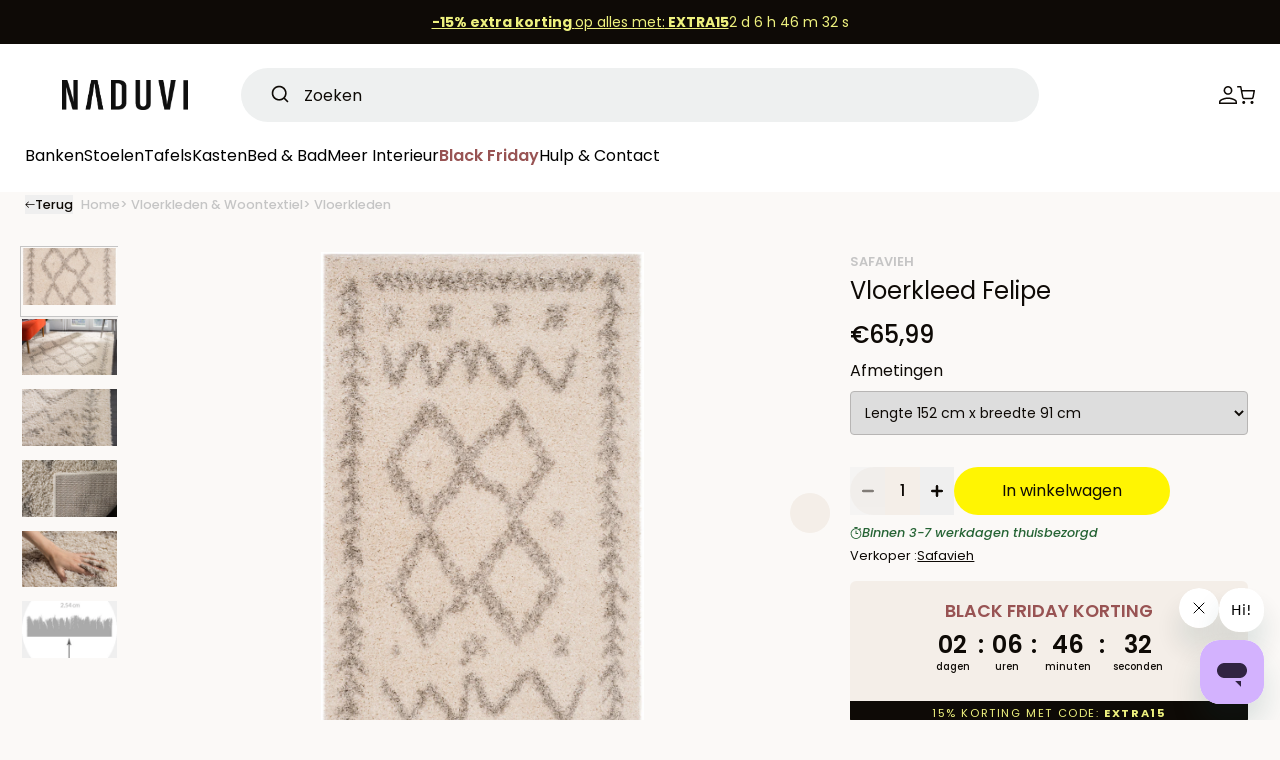

--- FILE ---
content_type: text/html; charset=utf-8
request_url: https://www.naduvi.nl/products/safavieh-vloerkleed-felipe-ivoor-grijs-150x90x2-polypropyleen-vloerkleden-vloerkleden-woontextiel?view=product-card
body_size: 73497
content:
<!doctype html>
<html class="no-js" lang="nl">
  <head>
	<script src="//www.naduvi.nl/cdn/shop/files/pandectes-rules.js?v=16255014592783960341"></script>
 
<meta charset="utf-8">
    <meta http-equiv="X-UA-Compatible" content="IE=edge">
    <meta name="viewport" content="width=device-width,initial-scale=1">
    <meta name="theme-color" content="">
    <link rel="canonical" href="https://www.naduvi.nl/products/safavieh-vloerkleed-felipe-ivoor-grijs-150x90x2-polypropyleen-vloerkleden-vloerkleden-woontextiel">
    <link rel="preconnect" href="https://cdn.shopify.com" crossorigin>

    <!-- Google Tag Manager -->
    <script>
      (function (w, d, s, l, i) {
        w[l] = w[l] || [];
        w[l].push({ 'gtm.start': new Date().getTime(), event: 'gtm.js' });
        var f = d.getElementsByTagName(s)[0],
          j = d.createElement(s),
          dl = l != 'dataLayer' ? '&l=' + l : '';
        j.async = true;
        j.src = 'https://www.googletagmanager.com/gtm.js?id=' + i + dl;
        f.parentNode.insertBefore(j, f);
      })(window, document, 'script', 'dataLayer', 'GTM-5T9VGBS');
    </script>
    <!-- End Google Tag Manager -->

     <!-- Start Aiden Async Code -->
    <script src="https://app.aiden.cx/webshop/build/aiden-embedded.min.js" async=""></script>
     <!-- End Aiden Async Code -->

    <meta name="google-site-verification" content="VH0nw-10Zn2GEBVeq0SbKR8iHl2CFoTSM9gMTcr37jw" />
    
    
<link rel="icon" type="image/png" href="//www.naduvi.nl/cdn/shop/files/Naduvi-favicon.png?crop=center&height=32&v=1688965824&width=32"><link rel="preconnect" href="https://fonts.shopifycdn.com" crossorigin><title>Vloerkleed Felipe
 &ndash; NADUVI</title>

    
      <meta name="description" content="Arizona tapijten zijn luxueuze, middelhoge pool (1,25 inch / 3,18 cm) in schitterende effen kleuren en karakteristieke tribale patronen. Arizona vloerkleden geven elke kamer balans en dimensie en zijn een bijzonder goede keuze voor ruime woonruimtes en modern ingerichte woninginrichtingen. Elk is krachtig gewikkeld met">
    

    
  
  <meta property="og:site_name" content="NADUVI">
  <meta property="og:url" content="https://www.naduvi.nl/products/safavieh-vloerkleed-felipe-ivoor-grijs-150x90x2-polypropyleen-vloerkleden-vloerkleden-woontextiel">
  <meta property="og:title" content="Vloerkleed Felipe">
  <meta property="og:type" content="product">
  <meta property="og:description" content="Arizona tapijten zijn luxueuze, middelhoge pool (1,25 inch / 3,18 cm) in schitterende effen kleuren en karakteristieke tribale patronen. Arizona vloerkleden geven elke kamer balans en dimensie en zijn een bijzonder goede keuze voor ruime woonruimtes en modern ingerichte woninginrichtingen. Elk is krachtig gewikkeld met"><meta property="og:image" content="http://www.naduvi.nl/cdn/shop/products/safavieh-vloerkleed-felipe-ivoor-grijs-150x90x2-polypropyleen-vloerkleden-vloerkleden-woontextiel-1.png?v=1643996126">
    <meta property="og:image:secure_url" content="https://www.naduvi.nl/cdn/shop/products/safavieh-vloerkleed-felipe-ivoor-grijs-150x90x2-polypropyleen-vloerkleden-vloerkleden-woontextiel-1.png?v=1643996126">
    <meta property="og:image:width" content="2524">
    <meta property="og:image:height" content="4011"><meta property="og:price:amount" content="65,99">
    <meta property="og:price:currency" content="EUR"><meta name="twitter:card" content="summary_large_image">
  <meta name="twitter:title" content="Vloerkleed Felipe">
  <meta name="twitter:description" content="Arizona tapijten zijn luxueuze, middelhoge pool (1,25 inch / 3,18 cm) in schitterende effen kleuren en karakteristieke tribale patronen. Arizona vloerkleden geven elke kamer balans en dimensie en zijn een bijzonder goede keuze voor ruime woonruimtes en modern ingerichte woninginrichtingen. Elk is krachtig gewikkeld met">
  

    <script src="//www.naduvi.nl/cdn/shop/t/691/assets/constants.js?v=95358004781563950421692599804" defer="defer"></script>
    <script src="//www.naduvi.nl/cdn/shop/t/691/assets/pubsub.js?v=2921868252632587581692599804" defer="defer"></script>
    <script src="//www.naduvi.nl/cdn/shop/t/691/assets/global.js?v=181646698965693061181706097285" defer="defer"></script><script src="//www.naduvi.nl/cdn/shop/t/691/assets/animations.js?v=26098635338746094241692599802" defer="defer"></script><script>window.performance && window.performance.mark && window.performance.mark('shopify.content_for_header.start');</script><meta id="shopify-digital-wallet" name="shopify-digital-wallet" content="/25968705624/digital_wallets/dialog">
<link rel="alternate" type="application/json+oembed" href="https://www.naduvi.nl/products/safavieh-vloerkleed-felipe-ivoor-grijs-150x90x2-polypropyleen-vloerkleden-vloerkleden-woontextiel.oembed">
<script async="async" src="/checkouts/internal/preloads.js?locale=nl-NL"></script>
<script id="shopify-features" type="application/json">{"accessToken":"cf6f13f9c4b1c01355c95566b5485818","betas":["rich-media-storefront-analytics"],"domain":"www.naduvi.nl","predictiveSearch":true,"shopId":25968705624,"locale":"nl"}</script>
<script>var Shopify = Shopify || {};
Shopify.shop = "naduvistore.myshopify.com";
Shopify.locale = "nl";
Shopify.currency = {"active":"EUR","rate":"1.0"};
Shopify.country = "NL";
Shopify.theme = {"name":"naduvi-nl\/main","id":152156307789,"schema_name":"Naduvi","schema_version":"9.0.0","theme_store_id":null,"role":"main"};
Shopify.theme.handle = "null";
Shopify.theme.style = {"id":null,"handle":null};
Shopify.cdnHost = "www.naduvi.nl/cdn";
Shopify.routes = Shopify.routes || {};
Shopify.routes.root = "/";</script>
<script type="module">!function(o){(o.Shopify=o.Shopify||{}).modules=!0}(window);</script>
<script>!function(o){function n(){var o=[];function n(){o.push(Array.prototype.slice.apply(arguments))}return n.q=o,n}var t=o.Shopify=o.Shopify||{};t.loadFeatures=n(),t.autoloadFeatures=n()}(window);</script>
<script id="shop-js-analytics" type="application/json">{"pageType":"product"}</script>
<script defer="defer" async type="module" src="//www.naduvi.nl/cdn/shopifycloud/shop-js/modules/v2/client.init-shop-cart-sync_ExijwuKr.nl.esm.js"></script>
<script defer="defer" async type="module" src="//www.naduvi.nl/cdn/shopifycloud/shop-js/modules/v2/chunk.common_4Y0jTF7h.esm.js"></script>
<script type="module">
  await import("//www.naduvi.nl/cdn/shopifycloud/shop-js/modules/v2/client.init-shop-cart-sync_ExijwuKr.nl.esm.js");
await import("//www.naduvi.nl/cdn/shopifycloud/shop-js/modules/v2/chunk.common_4Y0jTF7h.esm.js");

  window.Shopify.SignInWithShop?.initShopCartSync?.({"fedCMEnabled":true,"windoidEnabled":true});

</script>
<script>(function() {
  var isLoaded = false;
  function asyncLoad() {
    if (isLoaded) return;
    isLoaded = true;
    var urls = ["https:\/\/aiodstag.cirkleinc.com\/?shop=naduvistore.myshopify.com","https:\/\/disco-static.productessentials.app\/main.js?shop=naduvistore.myshopify.com","https:\/\/cdn-bundler.nice-team.net\/app\/js\/bundler.js?shop=naduvistore.myshopify.com","https:\/\/cdn.shipup.co\/latest_v2\/shipup-shopify.js?shop=naduvistore.myshopify.com","https:\/\/cdn.wheelio-app.com\/app\/index.min.js?version=20250227081913951\u0026shop=naduvistore.myshopify.com","https:\/\/d1o5e9vlirdalo.cloudfront.net\/vfLoader.js?pk=naduvi74390.656745862\u0026e=prod\u0026shop=naduvistore.myshopify.com","https:\/\/ecommplugins-scripts.trustpilot.com\/v2.1\/js\/header.min.js?settings=eyJrZXkiOiJKQVhxNkpHcW96bFNxNlh5IiwicyI6InNrdSJ9\u0026shop=naduvistore.myshopify.com","https:\/\/ecommplugins-scripts.trustpilot.com\/v2.1\/js\/success.min.js?settings=eyJrZXkiOiJKQVhxNkpHcW96bFNxNlh5IiwicyI6InNrdSIsInQiOlsib3JkZXJzL3BhaWQiLCJ0cnVzdHBpbG90T3JkZXJDb25maXJtZWQiXSwidiI6IiIsImEiOiJTaG9waWZ5LTIwMjEtMDQifQ==\u0026shop=naduvistore.myshopify.com","https:\/\/ecommplugins-trustboxsettings.trustpilot.com\/naduvistore.myshopify.com.js?settings=1744280713206\u0026shop=naduvistore.myshopify.com"];
    for (var i = 0; i < urls.length; i++) {
      var s = document.createElement('script');
      s.type = 'text/javascript';
      s.async = true;
      s.src = urls[i];
      var x = document.getElementsByTagName('script')[0];
      x.parentNode.insertBefore(s, x);
    }
  };
  if(window.attachEvent) {
    window.attachEvent('onload', asyncLoad);
  } else {
    window.addEventListener('load', asyncLoad, false);
  }
})();</script>
<script id="__st">var __st={"a":25968705624,"offset":3600,"reqid":"b126a389-f86a-4002-bd95-b966f652f776-1763140395","pageurl":"www.naduvi.nl\/products\/safavieh-vloerkleed-felipe-ivoor-grijs-150x90x2-polypropyleen-vloerkleden-vloerkleden-woontextiel?view=product-card","u":"47080a8c4854","p":"product","rtyp":"product","rid":6565352177752};</script>
<script>window.ShopifyPaypalV4VisibilityTracking = true;</script>
<script id="captcha-bootstrap">!function(){'use strict';const t='contact',e='account',n='new_comment',o=[[t,t],['blogs',n],['comments',n],[t,'customer']],c=[[e,'customer_login'],[e,'guest_login'],[e,'recover_customer_password'],[e,'create_customer']],r=t=>t.map((([t,e])=>`form[action*='/${t}']:not([data-nocaptcha='true']) input[name='form_type'][value='${e}']`)).join(','),a=t=>()=>t?[...document.querySelectorAll(t)].map((t=>t.form)):[];function s(){const t=[...o],e=r(t);return a(e)}const i='password',u='form_key',d=['recaptcha-v3-token','g-recaptcha-response','h-captcha-response',i],f=()=>{try{return window.sessionStorage}catch{return}},m='__shopify_v',_=t=>t.elements[u];function p(t,e,n=!1){try{const o=window.sessionStorage,c=JSON.parse(o.getItem(e)),{data:r}=function(t){const{data:e,action:n}=t;return t[m]||n?{data:e,action:n}:{data:t,action:n}}(c);for(const[e,n]of Object.entries(r))t.elements[e]&&(t.elements[e].value=n);n&&o.removeItem(e)}catch(o){console.error('form repopulation failed',{error:o})}}const l='form_type',E='cptcha';function T(t){t.dataset[E]=!0}const w=window,h=w.document,L='Shopify',v='ce_forms',y='captcha';let A=!1;((t,e)=>{const n=(g='f06e6c50-85a8-45c8-87d0-21a2b65856fe',I='https://cdn.shopify.com/shopifycloud/storefront-forms-hcaptcha/ce_storefront_forms_captcha_hcaptcha.v1.5.2.iife.js',D={infoText:'Beschermd door hCaptcha',privacyText:'Privacy',termsText:'Voorwaarden'},(t,e,n)=>{const o=w[L][v],c=o.bindForm;if(c)return c(t,g,e,D).then(n);var r;o.q.push([[t,g,e,D],n]),r=I,A||(h.body.append(Object.assign(h.createElement('script'),{id:'captcha-provider',async:!0,src:r})),A=!0)});var g,I,D;w[L]=w[L]||{},w[L][v]=w[L][v]||{},w[L][v].q=[],w[L][y]=w[L][y]||{},w[L][y].protect=function(t,e){n(t,void 0,e),T(t)},Object.freeze(w[L][y]),function(t,e,n,w,h,L){const[v,y,A,g]=function(t,e,n){const i=e?o:[],u=t?c:[],d=[...i,...u],f=r(d),m=r(i),_=r(d.filter((([t,e])=>n.includes(e))));return[a(f),a(m),a(_),s()]}(w,h,L),I=t=>{const e=t.target;return e instanceof HTMLFormElement?e:e&&e.form},D=t=>v().includes(t);t.addEventListener('submit',(t=>{const e=I(t);if(!e)return;const n=D(e)&&!e.dataset.hcaptchaBound&&!e.dataset.recaptchaBound,o=_(e),c=g().includes(e)&&(!o||!o.value);(n||c)&&t.preventDefault(),c&&!n&&(function(t){try{if(!f())return;!function(t){const e=f();if(!e)return;const n=_(t);if(!n)return;const o=n.value;o&&e.removeItem(o)}(t);const e=Array.from(Array(32),(()=>Math.random().toString(36)[2])).join('');!function(t,e){_(t)||t.append(Object.assign(document.createElement('input'),{type:'hidden',name:u})),t.elements[u].value=e}(t,e),function(t,e){const n=f();if(!n)return;const o=[...t.querySelectorAll(`input[type='${i}']`)].map((({name:t})=>t)),c=[...d,...o],r={};for(const[a,s]of new FormData(t).entries())c.includes(a)||(r[a]=s);n.setItem(e,JSON.stringify({[m]:1,action:t.action,data:r}))}(t,e)}catch(e){console.error('failed to persist form',e)}}(e),e.submit())}));const S=(t,e)=>{t&&!t.dataset[E]&&(n(t,e.some((e=>e===t))),T(t))};for(const o of['focusin','change'])t.addEventListener(o,(t=>{const e=I(t);D(e)&&S(e,y())}));const B=e.get('form_key'),M=e.get(l),P=B&&M;t.addEventListener('DOMContentLoaded',(()=>{const t=y();if(P)for(const e of t)e.elements[l].value===M&&p(e,B);[...new Set([...A(),...v().filter((t=>'true'===t.dataset.shopifyCaptcha))])].forEach((e=>S(e,t)))}))}(h,new URLSearchParams(w.location.search),n,t,e,['guest_login'])})(!0,!1)}();</script>
<script integrity="sha256-52AcMU7V7pcBOXWImdc/TAGTFKeNjmkeM1Pvks/DTgc=" data-source-attribution="shopify.loadfeatures" defer="defer" src="//www.naduvi.nl/cdn/shopifycloud/storefront/assets/storefront/load_feature-81c60534.js" crossorigin="anonymous"></script>
<script data-source-attribution="shopify.dynamic_checkout.dynamic.init">var Shopify=Shopify||{};Shopify.PaymentButton=Shopify.PaymentButton||{isStorefrontPortableWallets:!0,init:function(){window.Shopify.PaymentButton.init=function(){};var t=document.createElement("script");t.src="https://www.naduvi.nl/cdn/shopifycloud/portable-wallets/latest/portable-wallets.nl.js",t.type="module",document.head.appendChild(t)}};
</script>
<script data-source-attribution="shopify.dynamic_checkout.buyer_consent">
  function portableWalletsHideBuyerConsent(e){var t=document.getElementById("shopify-buyer-consent"),n=document.getElementById("shopify-subscription-policy-button");t&&n&&(t.classList.add("hidden"),t.setAttribute("aria-hidden","true"),n.removeEventListener("click",e))}function portableWalletsShowBuyerConsent(e){var t=document.getElementById("shopify-buyer-consent"),n=document.getElementById("shopify-subscription-policy-button");t&&n&&(t.classList.remove("hidden"),t.removeAttribute("aria-hidden"),n.addEventListener("click",e))}window.Shopify?.PaymentButton&&(window.Shopify.PaymentButton.hideBuyerConsent=portableWalletsHideBuyerConsent,window.Shopify.PaymentButton.showBuyerConsent=portableWalletsShowBuyerConsent);
</script>
<script data-source-attribution="shopify.dynamic_checkout.cart.bootstrap">document.addEventListener("DOMContentLoaded",(function(){function t(){return document.querySelector("shopify-accelerated-checkout-cart, shopify-accelerated-checkout")}if(t())Shopify.PaymentButton.init();else{new MutationObserver((function(e,n){t()&&(Shopify.PaymentButton.init(),n.disconnect())})).observe(document.body,{childList:!0,subtree:!0})}}));
</script>
<script id="sections-script" data-sections="NDV-header" defer="defer" src="//www.naduvi.nl/cdn/shop/t/691/compiled_assets/scripts.js?235947"></script>
<script>window.performance && window.performance.mark && window.performance.mark('shopify.content_for_header.end');</script>


     <script>
    !function(e,n,t,i,r,o){function s(e){if("number"!=typeof e)return e;var n=new Date;return new Date(n.getTime()+1e3*e)}var a=4e3,c="xnpe_async_hide";function p(e){return e.reduce((function(e,n){return e[n]=function(){e._.push([n.toString(),arguments])},e}),{_:[]})}function m(e,n,t){var i=t.createElement(n);i.src=e;var r=t.getElementsByTagName(n)[0];return r.parentNode.insertBefore(i,r),i}function u(e){return"[object Date]"===Object.prototype.toString.call(e)}o.target=o.target||"https://api.exponea.com",o.file_path=o.file_path||o.target+"/js/exponea.min.js",r[n]=p(["anonymize","initialize","identify","getSegments","update","track","trackLink","trackEnhancedEcommerce","getHtml","showHtml","showBanner","showWebLayer","ping","getAbTest","loadDependency","getRecommendation","reloadWebLayers","_preInitialize","_initializeConfig"]),r[n].notifications=p(["isAvailable","isSubscribed","subscribe","unsubscribe"]),r[n].segments=p(["subscribe"]),r[n]["snippetVersion"]="v2.7.0",function(e,n,t){e[n]["_"+t]={},e[n]["_"+t].nowFn=Date.now,e[n]["_"+t].snippetStartTime=e[n]["_"+t].nowFn()}(r,n,"performance"),function(e,n,t,i,r,o){e[r]={sdk:e[i],sdkObjectName:i,skipExperiments:!!t.new_experiments,sign:t.token+"/"+(o.exec(n.cookie)||["","new"])[1],path:t.target}}(r,e,o,n,i,RegExp("__exponea_etc__"+"=([\\w-]+)")),function(e,n,t){m(e.file_path,n,t)}(o,t,e),function(e,n,t,i,r,o,p){if(e.new_experiments){!0===e.new_experiments&&(e.new_experiments={});var l,f=e.new_experiments.hide_class||c,_=e.new_experiments.timeout||a,g=encodeURIComponent(o.location.href.split("#")[0]);e.cookies&&e.cookies.expires&&("number"==typeof e.cookies.expires||u(e.cookies.expires)?l=s(e.cookies.expires):e.cookies.expires.tracking&&("number"==typeof e.cookies.expires.tracking||u(e.cookies.expires.tracking))&&(l=s(e.cookies.expires.tracking))),l&&l<new Date&&(l=void 0);var d=e.target+"/webxp/"+n+"/"+o[t].sign+"/modifications.min.js?http-referer="+g+"&timeout="+_+"ms"+(l?"&cookie-expires="+Math.floor(l.getTime()/1e3):"");"sync"===e.new_experiments.mode&&o.localStorage.getItem("__exponea__sync_modifications__")?function(e,n,t,i,r){t[r][n]="<"+n+' src="'+e+'"></'+n+">",i.writeln(t[r][n]),i.writeln("<"+n+">!"+r+".init && document.writeln("+r+"."+n+'.replace("/'+n+'/", "/'+n+'-async/").replace("><", " async><"))</'+n+">")}(d,n,o,p,t):function(e,n,t,i,r,o,s,a){o.documentElement.classList.add(e);var c=m(t,i,o);function p(){r[a].init||m(t.replace("/"+i+"/","/"+i+"-async/"),i,o)}function u(){o.documentElement.classList.remove(e)}c.onload=p,c.onerror=p,r.setTimeout(u,n),r[s]._revealPage=u}(f,_,d,n,o,p,r,t)}}(o,t,i,0,n,r,e),function(e,n,t){var i;e[n]._initializeConfig(t),(null===(i=t.experimental)||void 0===i?void 0:i.non_personalized_weblayers)&&e[n]._preInitialize(t),e[n].start=function(i){i&&Object.keys(i).forEach((function(e){return t[e]=i[e]})),e[n].initialize(t)}}(r,n,o)}(document,"exponea","script","webxpClient",window,{
    target: "https://api.eu1.exponea.com",
    token: "6e67618c-cc33-11ef-9b96-8222e801556b",
    experimental: {
        non_personalized_weblayers: true
    },
    // replace with current customer ID or leave commented out for an anonymous customer
    // customer: window.currentUserId,
    });
    exponea.start();
    </script>

    <style data-shopify>
      @font-face {
  font-family: Poppins;
  font-weight: 400;
  font-style: normal;
  font-display: swap;
  src: url("//www.naduvi.nl/cdn/fonts/poppins/poppins_n4.0ba78fa5af9b0e1a374041b3ceaadf0a43b41362.woff2") format("woff2"),
       url("//www.naduvi.nl/cdn/fonts/poppins/poppins_n4.214741a72ff2596839fc9760ee7a770386cf16ca.woff") format("woff");
}

      
      

      :root {
        --font-regular-family: Poppins, sans-serif;
        --font-semibold-family: Poppins, sans-serif;

        --font-regular-weight: 400;
        --font-semibold-weight: 600;
      }

      *,
      *::before,
      *::after {
        box-sizing: inherit;
      }

      html {
        box-sizing: border-box;
      }

      body {
        margin: 0;
        font-family: var(--font-regular-family);
        font-weight: var(--font-regular-weight);
      }

      @media screen and (min-width: 750px) {
        body {
          font-size: 1.6rem;
        }
      }
    </style>

    <link href="//www.naduvi.nl/cdn/shop/t/691/assets/main.css?v=177686029035141491041738157565" rel="stylesheet" type="text/css" media="all" />
    <link href="//www.naduvi.nl/cdn/shop/t/691/assets/slick.css?v=79526293446894008511692599797" rel="stylesheet" type="text/css" media="all" />
    <link href="//www.naduvi.nl/cdn/shop/t/691/assets/loading.css?v=177675124384118632381692599805" rel="stylesheet" type="text/css" media="all" />
    <link href="//www.naduvi.nl/cdn/shop/t/691/assets/animate.css?v=45898620739177523321692599805" rel="stylesheet" type="text/css" media="all" />
    <link href="//www.naduvi.nl/cdn/shop/t/691/assets/styles.css?v=170486658242869640421738157565" rel="stylesheet" type="text/css" media="all" />
<link preload_tag as="font" href="//www.naduvi.nl/cdn/fonts/poppins/poppins_n4.0ba78fa5af9b0e1a374041b3ceaadf0a43b41362.woff2" type="font/woff2" crossorigin><link preload_tag as="font" href="//www.naduvi.nl/cdn/fonts/poppins/poppins_n5.ad5b4b72b59a00358afc706450c864c3c8323842.woff2" type="font/woff2" crossorigin><link preload_tag as="font" href="//www.naduvi.nl/cdn/fonts/poppins/poppins_n6.aa29d4918bc243723d56b59572e18228ed0786f6.woff2" type="font/woff2" crossorigin><script>
      document.documentElement.className = document.documentElement.className.replace('no-js', 'js');
      if (Shopify.designMode) {
        document.documentElement.classList.add('shopify-design-mode');
      }
    </script>
    <script src="//www.naduvi.nl/cdn/shop/t/691/assets/jquery.min.js?v=45332795991430450061692599797" defer="defer"></script>
    <script src="//www.naduvi.nl/cdn/shop/t/691/assets/slick.js?v=88851651137505254651692599805" defer="defer"></script>
    <script src="//www.naduvi.nl/cdn/shop/t/691/assets/wishlist.js?v=61771661649076670241692599804" defer="defer"></script>
    <script src="//www.naduvi.nl/cdn/shop/t/691/assets/klaviyo_subscribe.js?v=120868961796254361731692599802" defer="defer"></script>
    <script src="//www.naduvi.nl/cdn/shop/t/691/assets/main.js?v=116445179528679332341692599803" defer="defer"></script>
    
      <script src="//www.naduvi.nl/cdn/shop/t/691/assets/recently-viewed.js?v=59483948510861167631692710543" defer="defer"></script>
      <script src="//www.naduvi.nl/cdn/shop/t/691/assets/related-products.js?v=62746388085298554811692599805" defer="defer"></script>
    
    <!-- Algolia head -->
    <script>
    window.algoliaShopify = window.algoliaShopify || {};
    
       window.algoliaShopify.config = window.algoliaShopify.config || {};
       window.algoliaShopify.config = {"app_id":"DX67GKORKV","search_api_key":"3c2bcb65adf95a564934c5f554f1965c","index_prefix":"","index_products":true,"index_collections":true,"index_articles":false,"index_pages":false,"autocomplete_see_all":false,"colors":{"main":"#2A2A2A","secondary":"#888","muted":"#807EA3","highlight":"#158EC2"},"autocomplete_enabled":true,"autocomplete_debug":false,"input_selector":"form.search-bar-algolia input[type=\"search\"], form[action=\"\/search\"]","products_autocomplete_hits_per_page":3,"collections_autocomplete_hits_per_page":4,"articles_autocomplete_hits_per_page":2,"pages_autocomplete_hits_per_page":2,"instant_search_enabled":true,"instant_search_enabled_on_collection":true,"results_selector":".main-content","products_full_results_hits_per_page":40,"collections_full_results_hits_per_page":40,"show_products":false,"analytics_enabled":true,"usertoken_with_cookies":"disabled","collection_id_indexing":true,"collection_id_query_rules":false,"collection_search_feature_enabled":true,"collection_css_selector":".algolia-collection","stock_policy":"deny","billed_by_shopify":false,"billing_paused_at":null,"billing_paused_reason":null,"autocomplete_query_suggestions":false,"query_suggestions_index_name":"products_query_suggestions","suggestions_autocomplete_hits_per_page":2,"locations_inventory_enabled":false,"markets_indexing_enabled":false,"markets_mapping":[],"markets_available":[],"markets_webhooks":{"product_incremental_sync":"","product_feeds":[]},"dynamic_selector":false,"store_currency":"EUR","restart_index_enabled":false,"app_block_analytics_disabled":true,"stream_translate_option_names_enabled":false,"app_block_translated_option_names_enabled":false,"default_facet_param_limit":10,"app_blocks_dynamic_widgets_beta_enabled":false,"app_block_inv_avail_replace_can_order":false,"app_block_version":"92521fc3cb"};
    
    
       window.algoliaShopify.config.sort_orders = [{"key":"vendor","title":"Vendor","desc":{"active":false,"title":"Vendor Z-A"}},{"key":"vendor","title":"Vendor","asc":{"active":false,"title":"Vendor"}},{"key":"inventory_quantity","title":"Inventory quantity","desc":{"active":false,"title":"Most available"}},{"key":"grams","title":"Weight","desc":{"active":false,"title":"Heaviest first"}},{"key":"grams","title":"Weight","asc":{"active":false,"title":"Lightest first"}},{"key":"title","title":"Name","desc":{"active":false,"title":"Name Z-A"}},{"key":"published_at","title":"Publication date","desc":{"active":true,"title":"Net binnen"}},{"key":"price","title":"Price","asc":{"active":true,"title":"Laagste prijs"}},{"key":"price_ratio","title":"Price ratio","asc":{"active":false,"title":"Highest discount first"}},{"key":"price","title":"Price","desc":{"active":true,"title":"Hoogste prijs"}},{"key":"published_at","title":"Publication date","asc":{"active":false,"title":"Oudste"}},{"key":"recently_ordered_count","title":"Popularity","desc":{"active":false,"title":"Populariteit"}},{"key":"title","title":"Name","asc":{"active":false,"title":"Name"}}];
    
    
       window.algoliaShopify.config.facets = [{"enabled":true,"name":"named_tags.subcategory","title":"Categorie","type":"disjunctive","available_types":["conjunctive","disjunctive","slider"],"forgettable":true,"searchable":true,"refined_first":false,"removeAble":null},{"enabled":true,"name":"price","title":"Prijs","type":"slider","available_types":["slider"],"forgettable":null,"searchable":false,"refined_first":false,"removeAble":null},{"enabled":true,"name":"named_tags.color","title":"Kleur","type":"disjunctive","available_types":["conjunctive","disjunctive","slider"],"forgettable":true,"searchable":true,"refined_first":false,"removeAble":null},{"enabled":true,"name":"named_tags.length","title":"Lengte (CM)","type":"slider","available_types":["conjunctive","disjunctive","slider"],"forgettable":true,"searchable":false,"refined_first":false,"removeAble":null},{"enabled":true,"name":"named_tags.width","title":"Breedte (CM)","type":"slider","available_types":["conjunctive","disjunctive","slider"],"forgettable":true,"searchable":false,"refined_first":false,"removeAble":null},{"enabled":true,"name":"named_tags.height","title":"Hoogte (CM)","type":"slider","available_types":["conjunctive","disjunctive","slider"],"forgettable":true,"searchable":false,"refined_first":false,"removeAble":null},{"enabled":true,"name":"named_tags.material","title":"Materiaal","type":"disjunctive","available_types":["conjunctive","disjunctive","slider"],"forgettable":true,"searchable":true,"refined_first":false,"removeAble":null},{"enabled":true,"name":"named_tags.brand","title":"Merk","type":"disjunctive","available_types":["conjunctive","disjunctive","slider"],"forgettable":true,"searchable":false,"refined_first":false,"removeAble":null},{"enabled":true,"name":"named_tags.style","title":"Stijl","type":"disjunctive","available_types":["conjunctive","disjunctive","slider"],"forgettable":true,"searchable":true,"refined_first":false,"removeAble":null},{"enabled":false,"name":"price_range","title":"Price range","type":"disjunctive","available_types":["disjunctive"],"forgettable":null,"searchable":false,"refined_first":false,"removeAble":null},{"enabled":false,"name":"tags","title":"Tags","type":"conjunctive","available_types":["menu","conjunctive","disjunctive"],"forgettable":null,"searchable":false,"refined_first":false,"removeAble":null},{"enabled":false,"name":"vendor","title":"Merk","type":"conjunctive","available_types":["menu","conjunctive","disjunctive"],"forgettable":null,"searchable":false,"refined_first":false,"removeAble":null},{"enabled":false,"name":"meta.product_vendor.content","title":"Merk","type":"disjunctive","available_types":["menu","slider","conjunctive","disjunctive"],"forgettable":null,"searchable":false,"refined_first":true,"removeAble":null},{"enabled":false,"name":"product_type","title":"Categorie","type":"disjunctive","available_types":["menu","conjunctive","disjunctive"],"forgettable":null,"searchable":false,"refined_first":false,"removeAble":null},{"enabled":false,"name":"meta.named_tags.discount","title":"Discount Bucket Filter","type":"conjunctive","available_types":["menu","slider","conjunctive","disjunctive"],"forgettable":null,"searchable":false,"refined_first":true,"removeAble":null},{"enabled":false,"name":"meta.product.dealstatus","title":"Dealstatus","type":"conjunctive","available_types":["menu","slider","conjunctive","disjunctive"],"forgettable":null,"searchable":false,"refined_first":true,"removeAble":null}];
    
 
    
 
    
    
       window.algoliaShopify.config.collection_sort_orders = null
    
 
    
    
       window.algoliaShopify.config.collection_facets = null
    
 </script>
 

    <script type="text/template" id="template_algolia_money_format">
      €{{amount_with_comma_separator}}

    </script>
    <script type="text/template" id="template_algolia_current_collection_id">
      {
    "currentCollectionID": 
}

    </script>
    <script type="text/template" id="template_algolia_autocomplete.css">
      /* ----------------
1.  CSS Variables
2.  Dark Mode
3.  Autocomplete
4.  Panel
5.  Sources
6.  Hit Layout
7.  Panel Header
8.  Panel Footer
9.  Detached Mode
10. Gradients
11. Utilities
12. Multi column layout
----------------

Note:
This theme reflects the markup structure of autocomplete with SCSS indentation.
We use the SASS `@at-root` function to keep specificity low.

----------------
1. CSS Variables
---------------- */

:root {
    /* Input */
    --aa-search-input-height: 44px;
    --aa-input-icon-size: 20px;

    /* Size and spacing */
    --aa-base-unit: 16;
    --aa-spacing-factor: 1;
    --aa-spacing: calc(var(--aa-base-unit) * var(--aa-spacing-factor) * 1px);
    --aa-spacing-half: calc(var(--aa-spacing) / 2);
    --aa-panel-max-height: 60vh;

    /* Z-index */
    --aa-base-z-index: 9999;

    /* Font */
    --aa-font-size: calc(var(--aa-base-unit) * 1px);
    --aa-font-family: inherit;
    --aa-font-weight-medium: 500;
    --aa-font-weight-semibold: 600;
    --aa-font-weight-bold: 700;

    /* Icons */
    --aa-icon-size: 20px;
    --aa-icon-stroke-width: 1.6;
    --aa-icon-color-rgb: 119, 119, 163;
    --aa-icon-color-alpha: 1;
    --aa-action-icon-size: 20px;

    /* Text colors */
    --aa-text-color-rgb: 38, 38, 39;
    --aa-text-color-alpha: 1;
    --aa-primary-color-rgb: 62, 52, 211;
    --aa-primary-color-alpha: 0.2;
    --aa-muted-color-rgb: 128, 126, 163;
    --aa-muted-color-alpha: 0.6;
    --aa-highlight-color-rgb: 62, 52, 211;

    /* Border colors */
    --aa-panel-border-color-rgb: 128, 126, 163;
    --aa-panel-border-color-alpha: 0.3;
    --aa-input-border-color-rgb: 128, 126, 163;
    --aa-input-border-color-alpha: 0.8;

    /* Background colors */
    --aa-background-color-rgb: 255, 255, 255;
    --aa-background-color-alpha: 1;
    --aa-input-background-color-rgb: 255, 255, 255;
    --aa-input-background-color-alpha: 1;
    --aa-selected-color-rgb: 179, 173, 214;
    --aa-selected-color-alpha: 0.205;
    --aa-description-highlight-background-color-rgb: 245, 223, 77;
    --aa-description-highlight-background-color-alpha: 0.5;

    /* Detached mode */
    --aa-detached-media-query: (max-width: 300px);
    --aa-detached-modal-media-query: (min-width: 300px);
    --aa-detached-modal-max-width: 300px;
    --aa-detached-modal-max-height: 300px;
    --aa-overlay-color-rgb: 115, 114, 129;
    --aa-overlay-color-alpha: 0.4;

    /* Shadows */
    --aa-panel-shadow: 0 0 0 1px rgba(35, 38, 59, 0.1),
        0 6px 16px -4px rgba(35, 38, 59, 0.15);

    /* Scrollbar */
    --aa-scrollbar-width: 5px;
    --aa-scrollbar-track-background-color-rgb: 234, 234, 234;
    --aa-scrollbar-track-background-color-alpha: 1;
    --aa-scrollbar-thumb-background-color-rgb: var(--aa-background-color-rgb);
    --aa-scrollbar-thumb-background-color-alpha: 1;
}

/* Touch screens */
@media (hover: none) and (pointer: coarse) {
    :root {
        --aa-spacing-factor: 1.2;
        --aa-action-icon-size: 22px;
    }
}

/* ----------------
2. Dark Mode
---------------- */
body {
    /* stylelint-disable selector-no-qualifying-type, selector-class-pattern */
    /* stylelint-enable selector-no-qualifying-type, selector-class-pattern */
}

body[data-theme='dark'],
body.dark {
    /* Text colors */
    --aa-text-color-rgb: 183, 192, 199;
    --aa-primary-color-rgb: 146, 138, 255;
    --aa-muted-color-rgb: 146, 138, 255;

    /* Background colors */
    --aa-input-background-color-rgb: 0, 3, 9;
    --aa-background-color-rgb: 21, 24, 42;
    --aa-selected-color-rgb: 146, 138, 255;
    --aa-selected-color-alpha: 0.25;
    --aa-description-highlight-background-color-rgb: 0 255 255;
    --aa-description-highlight-background-color-alpha: 0.25;

    /* Icons */
    --aa-icon-color-rgb: 119, 119, 163;

    /* Shadows */
    --aa-panel-shadow: inset 1px 1px 0 0 rgb(44, 46, 64),
        0 3px 8px 0 rgb(0, 3, 9);

    /* Scrollbar */
    --aa-scrollbar-track-background-color-rgb: 44, 46, 64;
    --aa-scrollbar-thumb-background-color-rgb: var(--aa-background-color-rgb);
}

/* body:has(.aa-Panel){
    overflow: hidden;
    -webkit-overflow: hidden;
} */

/* Reset for `@extend` */
.aa-Autocomplete *,
.aa-DetachedFormContainer *,
.aa-Panel * {
    box-sizing: border-box;
}

/* Init for `@extend` */
.aa-Autocomplete,
.aa-DetachedFormContainer,
.aa-Panel {
    color: #0E0A06;
    font-size: var(--aa-font-size);
    line-height: 19px;
    font-weight: normal;
    margin: 0;
    padding: 0;
    text-align: left;
}

/* ----------------
3. Autocomplete
---------------- */
/* Search box */
.aa-MainContainer {
    min-width: 650px;
}

.aa-Form {
    align-items: center;
    background-color: #EEF0F0;
    border-radius: 29px;
    display: flex;
    line-height: 1em;
    margin: 0;
    position: relative;
    width: 100%;
}

.aa-Form:focus-within {
    box-shadow: none;
    outline: currentColor none medium;
}

.aa-InputWrapperPrefix {
    align-items: center;
    display: flex;
    flex-shrink: 0;
    order: 1;
}

/* Container for search and loading icons */
.aa-Label,
.aa-LoadingIndicator {
    cursor: initial;
    flex-shrink: 0;
    height: 100%;
    padding: 0;
    text-align: left;
}

.aa-Label svg,
.aa-LoadingIndicator svg {
    color: #0E0A06;
    height: auto;
    max-height: var(--aa-input-icon-size);
    stroke-width: var(--aa-icon-stroke-width);
    width: var(--aa-input-icon-size);
}

.aa-SubmitButton,
.aa-LoadingIndicator {
    height: 100%;
    padding-left: 29px;
    padding-right: var(--aa-spacing-half);
    width: calc(var(--aa-spacing) * 1.75 + var(--aa-icon-size) - 1px);
}

.aa-SubmitButton {
    appearance: none;
    background: none;
    border: 0;
    margin: 0;
}

.aa-LoadingIndicator {
    align-items: center;
    display: flex;
    justify-content: center;
}

.aa-LoadingIndicator[hidden] {
    display: none;
}

.aa-InputWrapper {
    order: 3;
    position: relative;
    width: 100%;
}

/* Search box input (with placeholder and query) */
.aa-Input {
    appearance: none;
    background: none;
    border: 0;
    color: #0E0A06;
    font: inherit;
    height: var(--aa-search-input-height);
    padding: 27px;
    padding-left: 1rem;
    width: 100%;
    font-size: 12.8px;
    line-height: 19px;
}

.aa-Input::placeholder {
    color: #0E0A06;
    opacity: 1;
}

/* Focus is set and styled on the parent, it isn't necessary here */
.aa-Input:focus {
    border-color: none;
    box-shadow: none;
    outline: none;
}

/* Remove native appearence */
.aa-Input::-webkit-search-decoration,
.aa-Input::-webkit-search-cancel-button,
.aa-Input::-webkit-search-results-button,
.aa-Input::-webkit-search-results-decoration {
    appearance: none;
}

.aa-InputWrapperSuffix {
    align-items: center;
    display: flex;
    height: var(--aa-search-input-height);
    order: 4;
}

/* Accelerator to clear the query */
.aa-ClearButton {
    align-items: center;
    background: none;
    border: 0;
    color: rgba(var(--aa-muted-color-rgb), var(--aa-muted-color-alpha));
    cursor: pointer;
    display: flex;
    height: 100%;
    margin: 0;
    padding: 0 calc(var(--aa-spacing) * (5 / 6) - 0.5px);
}

.aa-ClearButton:hover,
.aa-ClearButton:focus {
    color: rgba(var(--aa-text-color-rgb), var(--aa-text-color-alpha));
}

.aa-ClearButton[hidden] {
    display: none;
}

.aa-ClearButton svg {
    stroke-width: var(--aa-icon-stroke-width);
    width: var(--aa-icon-size);
}

/* ----------------
4. Panel
---------------- */
.aa-Panel {
    background-color: rgba(var(--aa-background-color-rgb), var(--aa-background-color-alpha));
    border-radius: calc(var(--aa-spacing) / 4);
    box-shadow: var(--aa-panel-shadow);
    margin: 16px 0 0;
    overflow: hidden;
    position: fixed;
    top: 120px !important;
    transition: opacity .4s ease;
    display: block;
    z-index: 8;
}

@media screen and (max-width : 768px) {
    .aa-Panel {
        left: 0 !important;
        right: 0 !important;
        top: 130px !important;
    }
}

@media screen and (prefers-reduced-motion) {
    .aa-Panel {
        transition: none;
    }
}

.aa-Panel button {
    appearance: none;
    background: none;
    border: 0;
    margin: 0;
    padding: 0;
}

.aa-PanelLayout {
    height: 100%;
    margin: 0;
    max-height: var(--aa-panel-max-height);
    overflow-y: auto;
    padding: 0;
    position: relative;
    text-align: left;
}

.aa-PanelLayoutColumns--twoGolden {
    display: grid;
    grid-template-columns: 39.2% auto;
    overflow: hidden;
    padding: 0;
}

.aa-PanelLayoutColumns--two {
    display: grid;
    grid-template-columns: repeat(2, minmax(0, 1fr));
    overflow: hidden;
    padding: 0;
}

.aa-PanelLayoutColumns--three {
    display: grid;
    grid-template-columns: repeat(3, minmax(0, 1fr));
    overflow: hidden;
    padding: 0;
}

/* When a request isn't resolved yet */
.aa-Panel--stalled .aa-Source {
    filter: grayscale(1);
    opacity: 0.8;
}

.aa-Panel--scrollable {
    margin: 0;
    max-height: var(--aa-panel-max-height);
    overflow-x: hidden;
    overflow-y: auto;
    padding: var(--aa-spacing-half);
    scrollbar-color: rgba(var(--aa-scrollbar-thumb-background-color-rgb), var(--aa-scrollbar-thumb-background-color-alpha)) rgba(var(--aa-scrollbar-track-background-color-rgb), var(--aa-scrollbar-track-background-color-alpha));
    scrollbar-width: thin;
}

.aa-Panel--scrollable::-webkit-scrollbar {
    width: var(--aa-scrollbar-width);
}

.aa-Panel--scrollable::-webkit-scrollbar-track {
    background-color: rgba(var(--aa-scrollbar-track-background-color-rgb), var(--aa-scrollbar-track-background-color-alpha));
}

.aa-Panel--scrollable::-webkit-scrollbar-thumb {
    background-color: rgba(var(--aa-scrollbar-thumb-background-color-rgb), var(--aa-scrollbar-thumb-background-color-alpha));
    border-color: rgba(var(--aa-scrollbar-track-background-color-rgb), var(--aa-scrollbar-track-background-color-alpha));
    border-radius: 9999px;
    border-style: solid;
    border-width: 3px 2px 3px 3px;
}

/* ----------------
5. Sources
Each source can be styled independently
---------------- */
/*Hide empty section */
.aa-Source {
    margin: 0;
    padding: 0;
    position: relative;
    width: 100%;
}

.aa-Source:empty {
    display: none;
}

.aa-SourceNoResults {
    font-size: 1em;
    margin: 0;
    padding: var(--aa-spacing);
}

/* List of results inside the source */
.aa-List {
    list-style: none;
    margin: 0;
    padding: 0;
    position: relative;
}

/*Source title */
.aa-SourceHeader {
    margin: var(--aa-spacing-half) 0.5em var(--aa-spacing-half) 0;
    padding: 0;
    position: relative;
}

/* Hide empty header */
.aa-SourceHeader:empty {
    display: none;
}

/* Title typography */
.aa-SourceHeaderTitle {
    background: rgba(var(--aa-background-color-rgb), var(--aa-background-color-alpha));
    color: rgba(var(--aa-primary-color-rgb), 1);
    display: inline-block;
    font-size: 0.8em;
    font-weight: var(--aa-font-weight-semibold);
    margin: 0;
    padding: 0 var(--aa-spacing-half) 0 0;
    position: relative;
    z-index: var(--aa-base-z-index);
}

/* Line separator */
.aa-SourceHeaderLine {
    border-bottom: solid 1px rgba(var(--aa-primary-color-rgb), 1);
    display: block !important;
    height: 2px;
    left: 0;
    margin: 0;
    opacity: 0.3;
    padding: 0;
    position: absolute;
    right: 0;
    top: var(--aa-spacing-half);
    z-index: calc(var(--aa-base-z-index) - 1);
}

/* See all button */
.aa-SourceFooterSeeAll {
    background: linear-gradient(180deg, rgba(var(--aa-background-color-rgb), var(--aa-background-color-alpha)), rgba(128, 126, 163, 0.14));
    border: 1px solid rgba(var(--aa-muted-color-rgb), var(--aa-muted-color-alpha));
    border-radius: 5px;
    box-shadow: inset 0 0 2px #fff, 0 2px 2px -1px rgba(76, 69, 88, 0.15);
    color: inherit;
    font-size: 0.95em;
    font-weight: var(--aa-font-weight-medium);
    padding: 0.475em 1em 0.6em;
    text-decoration: none;
}

.aa-SourceFooterSeeAll:focus,
.aa-SourceFooterSeeAll:hover {
    border: 1px solid rgba(var(--aa-primary-color-rgb), 1);
    color: rgba(var(--aa-primary-color-rgb), 1);
}

/* ----------------
6. Hit Layout
---------------- */
.aa-Item {
    align-items: center;
    border-radius: 3px;
    cursor: pointer;
    display: grid;
    min-height: calc(var(--aa-spacing) * 2.5);
    padding: calc(var(--aa-spacing-half) / 2);
}

/* When the result is active */
.aa-Item[aria-selected='true'] {
    background-color: rgba(var(--aa-selected-color-rgb), var(--aa-selected-color-alpha));
}

.aa-Item[aria-selected='true'] .aa-ItemActionButton,
.aa-Item[aria-selected='true'] .aa-ActiveOnly {
    visibility: visible;
}

/* The result type icon inlined SVG or image */
.aa-ItemIcon {
    align-items: center;
    background: rgba(var(--aa-background-color-rgb), var(--aa-background-color-alpha));
    border-radius: 3px;
    box-shadow: inset 0 0 0 1px rgba(var(--aa-panel-border-color-rgb), var(--aa-panel-border-color-alpha));
    color: rgba(var(--aa-icon-color-rgb), var(--aa-icon-color-alpha));
    display: flex;
    flex-shrink: 0;
    font-size: 0.7em;
    height: calc(var(--aa-icon-size) + var(--aa-spacing-half));
    justify-content: center;
    overflow: hidden;
    stroke-width: var(--aa-icon-stroke-width);
    text-align: center;
    width: calc(var(--aa-icon-size) + var(--aa-spacing-half));
}

.aa-ItemIcon img {
    height: auto;
    max-height: calc(var(--aa-icon-size) + var(--aa-spacing-half) - 8px);
    max-width: calc(var(--aa-icon-size) + var(--aa-spacing-half) - 8px);
    width: auto;
}

.aa-ItemIcon svg {
    height: var(--aa-icon-size);
    width: var(--aa-icon-size);
}

.aa-ItemIcon--alignTop {
    align-self: flex-start;
}

.aa-ItemIcon--noBorder {
    background: none;
    box-shadow: none;
}

.aa-ItemIcon--picture {
    height: 96px;
    width: 96px;
}

.aa-ItemIcon--picture img {
    max-height: 100%;
    max-width: 100%;
    padding: var(--aa-spacing-half);
}

.aa-ItemContent {
    align-items: center;
    cursor: pointer;
    display: grid;
    gap: var(--aa-spacing-half);
    grid-auto-flow: column;
    line-height: 1.25em;
    overflow: hidden;
}

.aa-ItemContent:empty {
    display: none;
}

.aa-ItemContent mark {
    background: none;
    font-style: normal;
    font-weight: var(--aa-font-weight-bold);
}

.aa-ItemContent--dual {
    display: flex;
    flex-direction: column;
    justify-content: space-between;
    text-align: left;
}

.aa-ItemContent--dual .aa-ItemContentTitle,
.aa-ItemContent--dual .aa-ItemContentSubtitle {
    display: block;
}

.aa-ItemContent--indented {
    padding-left: calc(var(--aa-icon-size) + var(--aa-spacing));
}

.aa-ItemContentBody {
    display: grid;
    gap: calc(var(--aa-spacing-half) / 2);
}

.aa-ItemContentTitle {
    display: inline-block;
    margin: 0 0.5em 0 0;
    max-width: 100%;
    overflow: hidden;
    padding: 0;
    text-overflow: ellipsis;
    white-space: nowrap;
}

.aa-ItemContentSubtitle {
    font-size: 0.92em;
}

.aa-ItemContentSubtitleIcon::before {
    border-color: rgba(var(--aa-muted-color-rgb), 0.64);
    border-style: solid;
    content: '';
    display: inline-block;
    left: 1px;
    position: relative;
    top: -3px;
}

.aa-ItemContentSubtitle--inline .aa-ItemContentSubtitleIcon::before {
    border-width: 0 0 1.5px;
    margin-left: var(--aa-spacing-half);
    margin-right: calc(var(--aa-spacing-half) / 2);
    width: calc(var(--aa-spacing-half) + 2px);
}

.aa-ItemContentSubtitle--standalone {
    align-items: center;
    color: rgba(var(--aa-text-color-rgb), var(--aa-text-color-alpha));
    display: grid;
    gap: var(--aa-spacing-half);
    grid-auto-flow: column;
    justify-content: start;
}

.aa-ItemContentSubtitle--standalone .aa-ItemContentSubtitleIcon::before {
    border-radius: 0 0 0 3px;
    border-width: 0 0 1.5px 1.5px;
    height: var(--aa-spacing-half);
    width: var(--aa-spacing-half);
}

.aa-ItemContentSubtitleCategory {
    color: rgba(var(--aa-muted-color-rgb), 1);
    font-weight: 500;
}

.aa-ItemContentDescription {
    color: rgba(var(--aa-text-color-rgb), var(--aa-text-color-alpha));
    font-size: 0.85em;
    max-width: 100%;
    overflow-x: hidden;
    text-overflow: ellipsis;
}

.aa-ItemContentDescription:empty {
    display: none;
}

.aa-ItemContentDescription mark {
    background: rgba(var(--aa-description-highlight-background-color-rgb), var(--aa-description-highlight-background-color-alpha));
    color: rgba(var(--aa-text-color-rgb), var(--aa-text-color-alpha));
    font-style: normal;
    font-weight: var(--aa-font-weight-medium);
}

.aa-ItemContentDash {
    color: rgba(var(--aa-muted-color-rgb), var(--aa-muted-color-alpha));
    display: none;
    opacity: 0.4;
}

.aa-ItemContentTag {
    background-color: rgba(var(--aa-primary-color-rgb), var(--aa-primary-color-alpha));
    border-radius: 3px;
    margin: 0 0.4em 0 0;
    padding: 0.08em 0.3em;
}

/* wrap hit with url but we don't need to see it */
.aa-ItemWrapper,
.aa-ItemLink {
    align-items: center;
    color: inherit;
    display: grid;
    gap: calc(var(--aa-spacing-half) / 2);
    grid-auto-flow: column;
    justify-content: space-between;
    width: 100%;
}

.aa-ItemLink {
    color: inherit;
    text-decoration: none;
}

/* Secondary click actions */
.aa-ItemActions {
    display: grid;
    grid-auto-flow: column;
    height: 100%;
    justify-self: end;
    margin: 0 calc(var(--aa-spacing) / -3);
    padding: 0 2px 0 0;
}

.aa-ItemActionButton {
    align-items: center;
    background: none;
    border: 0;
    color: rgba(var(--aa-muted-color-rgb), var(--aa-muted-color-alpha));
    cursor: pointer;
    display: flex;
    flex-shrink: 0;
    padding: 0;
}

.aa-ItemActionButton:hover svg,
.aa-ItemActionButton:focus svg {
    color: rgba(var(--aa-text-color-rgb), var(--aa-text-color-alpha));
}

.aa-ItemActionButton svg {
    color: rgba(var(--aa-muted-color-rgb), var(--aa-muted-color-alpha));
    margin: 0;
    margin: calc(var(--aa-spacing) / 3);
    stroke-width: var(--aa-icon-stroke-width);
    width: var(--aa-action-icon-size);
}

.aa-ActiveOnly {
    visibility: hidden;
}

/* ----------------
7. Panel Header
---------------- */
.aa-PanelHeader {
    align-items: center;
    background: rgba(var(--aa-primary-color-rgb), 1);
    color: #fff;
    display: grid;
    height: var(--aa-modal-header-height);
    margin: 0;
    padding: var(--aa-spacing-half) var(--aa-spacing);
    position: relative;
}

.aa-PanelHeader::after {
    background-image: linear-gradient(rgba(var(--aa-background-color-rgb), 1), rgba(var(--aa-background-color-rgb), 0));
    bottom: calc(var(--aa-spacing-half) * -1);
    content: '';
    height: var(--aa-spacing-half);
    left: 0;
    pointer-events: none;
    position: absolute;
    right: 0;
    z-index: var(--aa-base-z-index);
}

/* ----------------
8. Panel Footer
---------------- */
.aa-PanelFooter {
    background-color: rgba(var(--aa-background-color-rgb), var(--aa-background-color-alpha));
    box-shadow: inset 0 1px 0 rgba(var(--aa-panel-border-color-rgb), var(--aa-panel-border-color-alpha));
    display: flex;
    justify-content: space-between;
    margin: 0;
    padding: var(--aa-spacing);
    position: relative;
    z-index: var(--aa-base-z-index);
}

.aa-PanelFooter::after {
    background-image: linear-gradient(rgba(var(--aa-background-color-rgb), 0), rgba(var(--aa-muted-color-rgb), var(--aa-muted-color-alpha)));
    content: '';
    height: var(--aa-spacing);
    left: 0;
    opacity: 0.12;
    pointer-events: none;
    position: absolute;
    right: 0;
    top: calc(var(--aa-spacing) * -1);
    z-index: calc(var(--aa-base-z-index) - 1);
}

/* ----------------
9. Detached Mode
---------------- */
.aa-DetachedContainer {
    background: rgba(var(--aa-background-color-rgb), var(--aa-background-color-alpha));
    bottom: 0;
    box-shadow: var(--aa-panel-shadow);
    display: flex;
    flex-direction: column;
    left: 0;
    margin: 0;
    overflow: hidden;
    padding: 0;
    position: fixed;
    right: 0;
    top: 0;
    z-index: var(--aa-base-z-index);
}

.aa-DetachedContainer::after {
    height: 32px;
}

.aa-DetachedContainer .aa-SourceHeader {
    margin: var(--aa-spacing-half) 0 var(--aa-spacing-half) 2px;
}

.aa-DetachedContainer .aa-Panel {
    background-color: rgba(var(--aa-background-color-rgb), var(--aa-background-color-alpha));
    border-radius: 0;
    box-shadow: none;
    flex-grow: 1;
    margin: 0;
    padding: 0;
    position: relative;
}

.aa-DetachedContainer .aa-PanelLayout {
    bottom: 0;
    box-shadow: none;
    left: 0;
    margin: 0;
    max-height: none;
    overflow-y: auto;
    /* position: absolute; */
    right: 0;
    top: 0;
    width: 100%;
}

.aa-DetachedFormContainer {
    border-bottom: solid 1px rgba(var(--aa-panel-border-color-rgb), var(--aa-panel-border-color-alpha));
    display: flex;
    flex-direction: row;
    justify-content: space-between;
    margin: 0;
    padding: var(--aa-spacing-half);
}

.aa-DetachedCancelButton {
    background: none;
    border: 0;
    border-radius: 3px;
    color: inherit;
    color: rgba(var(--aa-text-color-rgb), var(--aa-text-color-alpha));
    cursor: pointer;
    font: inherit;
    margin: 0 0 0 var(--aa-spacing-half);
    padding: 0 var(--aa-spacing-half);
}

.aa-DetachedCancelButton:hover,
.aa-DetachedCancelButton:focus {
    box-shadow: inset 0 0 0 1px rgba(var(--aa-panel-border-color-rgb), var(--aa-panel-border-color-alpha));
}

.aa-DetachedContainer--modal {
    border-radius: 6px;
    bottom: inherit;
    height: auto;
    margin: 0 auto;
    max-width: var(--aa-detached-modal-max-width);
    position: absolute;
    top: 3%;
}

.aa-DetachedContainer--modal .aa-PanelLayout {
    max-height: var(--aa-detached-modal-max-height);
    padding-bottom: var(--aa-spacing-half);
    position: static;
}

/* Search Button */
.aa-DetachedSearchButton {
    align-items: center;
    background-color: #EEF0F0;
    border-radius: 29px;
    color: #0E0A06;
    cursor: pointer;
    display: flex;
    font: inherit;
    font-size: 12.8px;
    height: var(--aa-search-input-height);
    margin: 0;
    position: relative;
    text-align: left;
    width: 100%;
}

.aa-DetachedSearchButton:focus {
    border-color: rgba(var(--aa-primary-color-rgb), 1);
    box-shadow: rgba(var(--aa-primary-color-rgb), var(--aa-primary-color-alpha)) 0 0 0 3px, inset rgba(var(--aa-primary-color-rgb), var(--aa-primary-color-alpha)) 0 0 0 2px;
    outline: currentColor none medium;
}

.aa-DetachedSearchButtonIcon {
    align-items: center;
    color: rgba(var(--aa-primary-color-rgb), 1);
    cursor: initial;
    display: flex;
    height: 100%;
    justify-content: center;
    width: calc(var(--aa-icon-size) + var(--aa-spacing));
}

.aa-DetachedSearchButtonIcon .aa-SubmitIcon {
    fill: #000000;
}

/* Remove scroll on `body` */
.aa-Detached {
    height: 100vh;
    overflow: hidden;
}

/* Remove scroll on `body` */
.aa-DetachedOverlay {
    background-color: rgba(var(--aa-overlay-color-rgb), var(--aa-overlay-color-alpha));
    height: 100vh;
    left: 0;
    margin: 0;
    padding: 0;
    position: fixed;
    right: 0;
    top: 0;
    z-index: calc(var(--aa-base-z-index) - 1);
}

/* ----------------
10. Gradients
---------------- */
.aa-GradientTop,
.aa-GradientBottom {
    height: var(--aa-spacing-half);
    left: 0;
    pointer-events: none;
    position: absolute;
    right: 0;
    z-index: var(--aa-base-z-index);
}

.aa-GradientTop {
    background-image: linear-gradient(rgba(var(--aa-background-color-rgb), 1), rgba(var(--aa-background-color-rgb), 0));
    top: 0;
}

.aa-GradientBottom {
    background-image: linear-gradient(rgba(var(--aa-background-color-rgb), 0), rgba(var(--aa-background-color-rgb), 1));
    border-bottom-left-radius: calc(var(--aa-spacing) / 4);
    border-bottom-right-radius: calc(var(--aa-spacing) / 4);
    bottom: 0;
}

/* ----------------
11. Utilities
---------------- */
@media (hover: none) and (pointer: coarse) {
    .aa-DesktopOnly {
        display: none;
    }
}

@media (hover: hover) {
    .aa-TouchOnly {
        display: none;
    }
}

/* ----------------
12. Multi column layout
---------------- */

/* Panel section */
.aa-PanelSections {
    column-gap: var(--aa-spacing);
    display: flex;
}

.aa-PanelSection {
    display: flex;
    flex-direction: column;
}

.aa-PanelSection--left {
    width: 30%;
}

.aa-PanelSection--right {
    width: 70%;
}

/* Item */
.aa-ItemPicture {
    width: 100%;
    height: 100%;
    border-radius: 3px;
    overflow: hidden;
}

.aa-ItemPicture img {
    object-fit: contain;
    width: 100%;
    height: 100%;
    max-height: 150px;
    opacity: 0;
    transition: opacity 0.2s ease-out;
}

.aa-ItemPicture--loaded img {
    opacity: 1;
}

/* No results */
.aa-NoResultsHeader {
    font-size: 1.15em;
    line-height: 1.3;
    margin-bottom: var(--aa-spacing);
}

.aa-NoResultsContent {
    font-size: 0.9em
}

.aa-NoResultsLink {
    color: rgba(var(--aa-primary-color-rgb), 1);
    font-size: 0.8em;
    text-decoration: underline;
}


/* Products */
/* --- Common */
.aa-Source[data-autocomplete-source-id='products'] .aa-List {
    display: grid;
    grid-template-columns: repeat(3, 1fr);
}

.aa-Source[data-autocomplete-source-id='products'] .aa-Item {
    padding: var(--aa-spacing-half);
}

.aa-Source[data-autocomplete-source-id='products'] .aa-ItemLink {
    justify-content: stretch;
    height: 100%;
}

/* --- Content */
.aa-Source[data-autocomplete-source-id='products'] .aa-ItemContent {
    display: flex;
    flex-direction: column;
    height: 100%;
}

/* .aa-Source[data-autocomplete-source-id='products'] .aa-ItemContent mark {
    color: rgb(var(--aa-highlight-color-rgb));
} */

.aa-Source[data-autocomplete-source-id='products'] .aa-ItemContentBody {
    width: 100%;
    display: flex;
    flex-direction: column;
    justify-content: space-between;
    gap: var(--aa-spacing-half);
}

/* --- Brand */
.aa-Source[data-autocomplete-source-id='products'] .aa-ItemContentBrand {
    font-size: 0.7em;
    text-transform: uppercase;
    color: rgb(var(--aa-muted-color-rgb));
}

.aa-Source[data-autocomplete-source-id='products'] .aa-ItemContentBrand mark {
    font-weight: normal;
}

/* --- Title */
.aa-Source[data-autocomplete-source-id='products'] .aa-ItemContentTitleWrapper {
    height: calc(var(--aa-spacing) * 2.5);
}

.aa-Source[data-autocomplete-source-id='products'] .aa-ItemContentTitle {
    font-size: 0.9em;
    margin: 0;
    display: -webkit-box;
    -webkit-box-orient: vertical;
    -webkit-line-clamp: 2;
    white-space: normal;
}

/* --- Price */
.aa-Source[data-autocomplete-source-id='products'] .aa-ItemContentPrice {
    display: flex;
    column-gap: var(--aa-spacing-half);
}

.aa-Source[data-autocomplete-source-id='products'] .aa-ItemContentPriceCurrent {
    font-weight: bold;
}

.aa-Source[data-autocomplete-source-id='products'] .aa-ItemContentPriceDiscounted {
    font-size: 0.9em;
    text-decoration: line-through;
    color: rgb(var(--aa-muted-color-rgb));
}

/* --- Footer */
.aa-footer {
    text-align: center
}

.aa-SeeAllBtn,
.aa-SeeAllLink {
    display: inline-block;
    text-decoration: none;
    margin: var(--aa-spacing) auto 0 auto;
    font-size: 0.9em;
    font-weight: 600;
}

.aa-SeeAllBtn {
    background-color: rgba(var(--aa-primary-color-rgb), 0.8);
    transition: background 0.2s ease-out;
    color: #fff;
    padding: calc(var(--aa-spacing-half) * 1.5) var(--aa-spacing);
    border-radius: calc(var(--aa-spacing-half) / 2);
}

.aa-SeeAllLink {
    color: rgb(var(--aa-primary-color-rgb));
    transition: opacity 0.2s ease-out;
    margin-bottom: var(--aa-spacing-half);
}

.aa-SeeAllBtn:hover {
    background-color: rgba(var(--aa-primary-color-rgb), 1);
}

.aa-SeeAllLink:hover {
    opacity: 0.8;
}

.aa-SeeAllBtn:not([disabled]):hover {
    color: #fff;
}

/* Media queries */
@media screen and (max-width: 680px) {

    /* Search box */
    .aa-MainContainer {
        min-width: inherit;
    }

    /* Panel section */
    .aa-PanelSections {
        flex-direction: column;
        row-gap: var(--aa-spacing);
    }

    .aa-PanelSection--left,
    .aa-PanelSection--right {
        width: 100%;
    }

    /* Products */
    .aa-Source[data-autocomplete-source-id='products'] .aa-List {
        display: flex;
        flex-wrap: wrap;
        gap: var(--aa-spacing-half);
    }

    .aa-Source[data-autocomplete-source-id='products'] .aa-Item {
        width: calc(50% - var(--aa-spacing-half) / 2);
    }

    .aa-Input {
        padding: 24px;
        padding-left: 1rem;
    }

    .aa-DetachedCancelButton {
        font-size: 12.8px;
        line-height: 19px;
    }
}
    </script>
    <script type="text/template" id="template_algolia_instant_search.css">
      /* CSS Variables */
:root {
  --main-color: #0e0a06;
  --secondary-color: #0e0a06;
  --highlight-bg-color: 0, 0, 0;
}

/* Page */
.ais-page .aa-highlight {
  color: #0e0a06;
  font-weight: bold;
}

/* Resets */
.ais-page :is(div, a, input):not(.product-card *) {
  box-sizing: border-box;
  font-size: 1rem;
}

/* font */
.ais-h2 {
  font-size: 24px;
  text-align: center;
}

.ais-page ol,
.ais-page ul {
  list-style: none;
}

/* .ais-page input {
  padding-left: 24px !important;
} */

/* Columns */
.ais-page .ais-facets {
  float: left;
  position: relative;
}

.ais-RangeSlider {
  padding-top: 5px;
}

.ais-hits-container.ais-results-as-block .ais-Hits-list,
.ais-hits-container.ais-results-as-block .ais-InfiniteHits-list {
  display: grid;
  grid-template-columns: repeat(3, minmax(0, 1fr));
  gap: 40px;
}

@media screen and (max-width: 767px) {
  .ais-hits-container.ais-results-as-block .ais-Hits-list,
  .ais-hits-container.ais-results-as-block .ais-InfiniteHits-list {
    grid-template-columns: repeat(2, minmax(0, 1fr));
    row-gap: 16px;
    column-gap: 8px;
  }
}

@media screen and (max-width: 350px) {
  .ais-sort-wrapper {
    width: 100%;
  }
}

.ais-InfiniteHits-loadMore {
  text-align: center;
  width: fit-content;
  background: #0e0a06;
  color: #ffffff;
  padding: 14px 28px;
  border-radius: 29px;
  display: flex;
  justify-content: center;
  align-items: center;
  margin: 40px auto 0;
  border: 1px solid #0e0a06;
  transition: 0.4s ease;
  text-transform: uppercase;
}

.ais-InfiniteHits-loadMore:hover {
  background: #f4eee8;
  color: #0e0a06;
  border: 1px solid #0e0a06;
}

.ais-InfiniteHits-loadMore.ais-InfiniteHits-loadMore--disabled {
  cursor: not-allowed;
}

.ais-results-size-xs .ais-page .ais-facets,
.ais-results-size-xs .ais-page .ais-block,
.ais-results-size-sm .ais-page .ais-facets,
.ais-results-size-sm .ais-page .ais-block {
  width: 100%;
}

@media screen and (min-width: 768px) {
  .ais-InfiniteHits-item .product-card shopify-wishlist button {
    width: 31px;
    height: 31px;
  }
}

.ais-page .ais-Pagination-list {
  clear: both;
}

@media screen and (max-width: 374px) {
  .card-product-swatches {
    padding: 4px;
  }
}

/* Refine button */
.ais-page .ais-facets-button {
  display: none;

  margin: 16px 0;
  padding: 8px;

  border: 1px solid #e0e0e0;
  text-align: center;

  cursor: pointer;
}

.ais-results-size-xs .ais-page .ais-facets__shown,
.ais-results-size-sm .ais-page .ais-facets__shown {
  display: block;
}

/* Facets */

.ais-page .ais-facet a,
.ais-page .ais-facet a:hover,
.ais-page .ais-facet a:focus,
.ais-page .ais-facet a:active {
  color: #0e0a06;
}

.ais-page .ais-facet--header {
  text-transform: capitalize;
  font-weight: 400;
  display: block;
  cursor: pointer;
  padding-top: 12px;
}

.algolia__facets {
  column-gap: 2rem;
  row-gap: 1rem;
  width: 65%;
  overflow-y: scroll;
  white-space: nowrap;
}

@media screen and (min-width: 1024px) {
  .algolia__facets {
    display: flex;
    width: 65%;
    column-gap: 1.7rem;
    row-gap: 1rem;
    white-space: nowrap;
    overflow-x: auto;
    overflow-y: hidden;
    scroll-snap-type: x mandatory;
    scroll-padding: 0 10px;
    scroll-snap-align: start;
    scroll-behavior: smooth;
    margin-left: 10px;
  }
  .algolia__facets > * {
    scroll-snap-align: center;
  }

  .algolia__facets::-webkit-scrollbar {
    display: none;
  }
}

.algolia__facets:not(.slick-initialized) {
  /* opacity: 0;
  height: 0; */
}

.algolia__facets-slick-prev-arrow:not(.slick-arrow),
.algolia__facets-slick-next-arrow:not(.slick-arrow) {
  /* display: none; */
}

.algolia__facets .slick-slide {
  text-align: left;
  width: fit-content !important;
  /* margin-inline: 10px; */
}

.algolia__facets .slick-track {
  display: flex;
  gap: 1.7rem;
  justify-content: space-between;
}

.algolia__facets .slick-list.draggable {
  margin-left: 10px;
}

.algolia__facets .slick-track:after,
.algolia__facets .slick-track:before {
  display: none;
}

.algolia__facets::-webkit-scrollbar {
  display: none;
}

.all_filter_flex {
  display: flex !important;
  align-items: center;
  gap: 8px;
  margin-right: 10px;
}

.common_arrow svg {
  width: 15px;
  height: 15px;
}

.main-content .multiple-collection-list {
  display: none;
}

.main-content .ais-page {
  padding-top: 7px;
}

@media screen and (max-width: 1023px) {
  .algolia__facets-slick-prev-arrow,
  .algolia__facets-slick-next-arrow {
    display: none !important;
  }
}

.ais-page .ais-facet--body {
  padding: 8px;
}

.ais-page .ais-facet--item {
  position: relative;
  width: 100%;
  padding: 6px 0;
  cursor: pointer;
}

.ais-facet-named_tags\.color-container
  .ais-RefinementList-label.ais-facet--label {
  display: flex;
  align-items: center;
  gap: 8px;
}

.ais-facet-named_tags\.color-container
  .ais-RefinementList-label.ais-facet--label:before {
  content: "";
  width: 20px;
  height: 20px;
  background: #000;
  display: inherit;
  border-radius: 50%;
  background-repeat: no-repeat;
  background-position: center;
  border: 1px solid #0000002e;
}

.ais-page .ais-facet--label {
  display: inline-block;
  margin-top: -0.15em;
  margin-bottom: -0.15em;
  width: 100%;
  white-space: nowrap;
  overflow: hidden;
  text-overflow: ellipsis;
  cursor: pointer;
  line-height: 19px;
  font-size: 12.8px;
}

.ais-page .ais-facet--count-distinct {
  display: none;
  position: absolute;
  top: 6px;
  right: 0px;
  color: #0e0a06;
}

.ais-page .ais-facet--count {
  position: absolute;
  top: 6px;
  right: 35px;
  color: #0e0a06;
}

.ais-RefinementList-checkbox.ais-facet--checkbox {
  position: absolute;
  top: 9px;
  right: 0px;
  color: #0e0a06;
}

.ais-page .ais-RefinementList-item--selected {
  font-weight: bold;
}

.ais-page .ais-CurrentRefinements {
  position: relative;
}

.ais-page .ais-CurrentRefinements--header {
  padding-right: 72px;
}

.ais-page .ais-ClearRefinements-button {
  border: 0;
  background: 0;
  text-decoration: underline;
}

.ais-page .ais-CurrentRefinements-label {
  display: table;

  width: 100%;
  margin: 4px 0;

  border: 1px solid #e0e0e0;

  cursor: pointer;
}

.ais-page .ais-CurrentRefinements-label:before {
  content: "\2a2f";
  display: table-cell;
  vertical-align: middle;

  width: 0;
  padding: 4px 6px;

  background: #e0e0e0;
}

.ais-page .ais-CurrentRefinements-label div {
  display: inline;
}

.ais-page .ais-CurrentRefinements-label > div {
  display: table-cell;
  vertical-align: middle;

  margin-top: -0.15em;
  margin-bottom: -0.15em;
  padding: 4px 6px;

  background: #f4f4f4;

  width: 100%;
  max-width: 1px;

  white-space: nowrap;
  overflow: hidden;
  text-overflow: ellipsis;

  line-height: 1.3;
}

.ais-page .ais-CurrentRefinements-label:hover {
  text-decoration: none;
}

/* .ais-page .ais-CurrentRefinements-label:hover>div {
  text-decoration: line-through;
} */

.ais-page .ais-CurrentRefinements-label {
  font-weight: bold;
}

.ais-RangeSlider .rheostat-tooltip {
  display: none;
  background: transparent;
  position: absolute;
  font-size: 0.8em;
  transform: translate(-50%, -100%);
  left: 50%;
  line-height: 1.5em;
  text-align: center;
}

.ais-page .ais-current-refined-values--link {
  background-color: #0000001a;
  border-radius: 4px;
  border: 1px solid #0e0a06;
  padding: 4px 10px;
}

.ais-page .ais-current-refined-values--link:hover {
  text-decoration: none;
}

.ais-page .ais-current-refined-values--link:after {
  content: "\2a2f";
  font-weight: 700;
  font-size: 16px;
  overflow: hidden;
}

.ais-page .ais-current-refined-values--link div {
  display: inline;
}

@media screen and (max-width: 768px) {
  .ais-page .ais-current-refined-values--link div,
  .ais-page .ais-ClearRefinements-button {
    font-size: 12.8px;
    line-height: 19px;
  }
}

.ais-page .ais-current-refined-values--link > div {
}

/* .ais-page .ais-current-refined-values--link:hover>div {
  text-decoration: line-through;
} */

.ais-page .ais-current-refined-values--label {
  font-weight: bold;
}

.ais-RangeSlider .rheostat-handle:hover .rheostat-tooltip {
  display: block;
}

.ais-RangeSlider .rheostat-handle {
  background: #fff;
  border-radius: 50%;
  cursor: grab;
  height: 20px;
  outline: none;
  transform: translate(-50%, calc(-50% + -3px));
  border: 1px solid #ccc;
  width: 20px;
  z-index: 1;
}

.ais-RangeSlider .rheostat-value {
  padding-top: 15px;
  font-size: 0.8em;
  transform: translateX(-50%);
  position: absolute;
}

.ais-RangeSlider .rheostat-horizontal {
  cursor: pointer;
  margin: 16px 16px 24px;
}

.ais-RangeSlider .rheostat-background {
  background-color: rgba(65, 66, 71, 0.08);
  border: 1px solid #ddd;
  height: 6px;
  display: block;
}

.ais-RangeSlider .rheostat-progress {
  background-color: #0e0a06;
  cursor: pointer;
  height: 4px;
  top: 1px;
  position: absolute;
  display: block;
}

.ais-RangeSlider .rheostat-marker-horizontal {
  background: #ddd;
  width: 1px;
  height: 5px;
  pointer-events: none;
}

.ais-RangeSlider .rheostat-marker-large {
  background: #ddd;
  width: 2px;
  height: 12px;
  display: block;
}

.ais-SearchBox {
  position: relative;
  height: 40px;
}

.ais-SearchBox-form {
  margin-top: 5px;
}

.ais-SearchBox-submit {
  display: none;
  position: absolute;
  top: calc(50% - 3px);
  transform: translateY(-50%);
  right: 0;
  border: inherit;
  background-color: inherit;
  cursor: pointer;
}

.ais-SearchBox-submitIcon {
  background-color: transparent;
  fill: #7b7b7b;
  width: 16px;
  height: 16px;
}

.ais-SearchBox-reset {
  position: absolute;
  top: 50%;
  transform: translateY(-50%);
  right: 10px;
  border: inherit;
  background-color: inherit;
  cursor: pointer;
}

.ais-page .ais-search-box-container {
  display: table-cell;
  width: 100%;
  vertical-align: middle;
}

.ais-page .ais-SearchBox-input {
  width: 100%;
  padding: 8px 16px 8px 4px;

  border: none;
}

.ais-page .ais-SearchBox-input::-ms-clear,
.ais-page .ais-SearchBox-input::-ms-reveal {
  display: none;
  width: 0;
  height: 0;
}

.ais-page .ais-SearchBox-input::-webkit-search-decoration,
.ais-page .ais-SearchBox-input::-webkit-search-cancel-button,
.ais-page .ais-SearchBox-input::-webkit-search-results-button,
.ais-page .ais-SearchBox-input::-webkit-search-results-decoration {
  display: none;
}

.ais-page .ais-SearchBox-input,
.ais-page .ais-SearchBox-input:focus {
  background: #fbf9f7;
  font-size: 14px !important;
  padding: 8px;
}

/* Facet */
.ais-facet-dropdown-wrapper .ais-dropdown-checkbox,
.ais-dropdown-checkbox:checked ~ .ais-facet-dropdown-container {
  display: none;
}

.ais-dropdown-checkbox:not(:checked) ~ .ais-facet-dropdown-container {
  display: block;
  margin-top: 12px;
}

.ais-dropdown-checkbox:not(:checked) ~ .facet__label::after {
  transform: rotate(180deg);
}

.ais-facet-dropdown-wrapper.ais-facet-hidden {
  display: none;
}

.ais-page .ais-clear-input-icon,
.ais-page .ais-algolia-icon {
  background-size: contain;
  background-position: center center;
  background-repeat: no-repeat;

  cursor: pointer;
}

.ais-page .ais-clear-input-icon {
  display: none;

  width: 16px;
  height: 16px;

  background-image: url("[data-uri]");
}

.ais-page .ais-algolia-icon {
  width: 24px;
  height: 24px;

  background-image: url([data-uri]);
}

/* Search header */
.ais-page .ais-search-header {
  background-color: transparent;
  color: #0e0a06;
  display: flex;
  align-items: center;
}

.ais-page .ais-search-header:after {
  content: "";
  clear: both;
  display: block;
}

/* Stats */

.ais-results-size-xs .ais-page .ais-Stats {
  float: none;
}

/* Display mode */
.ais-page .ais-change-display {
  float: right;

  margin-left: 10px;

  cursor: pointer;
}

.ais-page .ais-change-display-block {
  margin-right: 3px;
}

.ais-page .ais-change-display-block:hover,
.ais-page .ais-change-display-list:hover,
.ais-page .ais-change-display-selected {
  color: #0e0a06;
}

/* Sort orders */
.ais-page .ais-sort {
  float: right;
}

.ais-results-size-xs .ais-page .ais-sort {
  float: none;
}

.ais-page .ais-SortBy {
  display: inline-block;
}

.ais-page .ais-SortBy-select {
  background: #fbf9f7;
  border: 1px solid #0e0a06;
  border-radius: 1px;
  font-size: 14px;
  font-weight: 400;
}

.ais-page .ais-SortBy-select .ais-SortBy-option {
  background-color: #fbf9f7;
}

/* Hits */
.ais-page .ais-Hits:after {
  content: "";
  clear: both;
  display: block;
}

.ais-page .ais-hit-empty {
  margin-top: 60px;
  margin-bottom: 60px;
  text-align: center;
}

.ais-page .ais-Highlight-highlighted {
  color: var(--main-color);
  background-color: rgba(var(--highlight-bg-color), 0.1);
  font-weight: bold;
}

.ais-page .ais-hit {
  position: relative;
  cursor: pointer;
}

.ais-page .ais-hit--details > * {
  width: 100%;

  margin-top: -0.15em;
  margin-bottom: -0.15em;

  white-space: nowrap;
  overflow: hidden;
  text-overflow: ellipsis;

  line-height: 1.3;
}

.ais-page .ais-hit--title {
  text-align: left;
  color: var(--main-color);
}

.ais-page .ais-hit--subtitle {
  font-size: 0.9em;
  text-align: left;
  color: #0e0a06;
}

.ais-page .ais-hit--subtitle * {
  font-size: inherit;
}

.ais-page .ais-hit--price {
  margin: 10px 0;
  text-align: left;
  color: var(--main-color);
}

.ais-page .ais-hit--price-striked {
  text-decoration: line-through;
  color: #0e0a06;
  margin-left: 10px;
}

.ais-page .ais-hit--price-striked span {
  color: var(--main-color);
}

.ais-page .ais-hit--price-discount {
  color: #0e0a06;
  margin-left: 10px;
}

.algolia-compare-price {
  color : #6e6c69
}

.ais-page .ais-hit--cart-button {
  display: inline-block;

  width: auto;
  padding: 8px 16px;
  margin-top: 8px;

  color: #0e0a06;
  background: #e0e0e0;

  font-size: 0.9em;
  text-transform: uppercase;
}

.ais-page .ais-hit--cart-button:not(.ais-hit--cart-button__disabled):hover {
  background-color: var(--main-color);
  color: white;
  text-decoration: none;
}

.ais-page .ais-hit--cart-button__disabled {
  background: #ccc;
}

.ais-page .ais-results-as-list .ais-hit {
  padding: 30px 25px;
  width: 100%;
  min-height: 170px;
}

.ais-page .ais-results-as-list .ais-hit--picture {
  position: absolute;
  top: 30px;
  left: 25px;
  width: 110px;
  height: 110px;
  background-position: center center;
  background-size: contain;
  background-repeat: no-repeat;
  display: block;
}

.ais-page .ais-results-as-list .ais-hit--details {
  margin-left: 160px;
}

.ais-page .ais-results-as-block .ais-hit {
  text-align: center;
  display: flex;
  flex-direction: column;
  height: 100%;
}

@media (max-width: 576px) {
  .ais-page .ais-results-as-block .ais-hit {
    padding: 30px 0;
  }
}

.ais-results-size-lg
  .ais-page
  .ais-results-as-block
  .ais-Hits-item:nth-of-type(3n + 1)
  .ais-hit {
  margin-left: 0;
}

.ais-page .ais-results-as-block .ais-hit--picture {
  width: 100%;
  height: 100%;
  background-position: center center;
  background-size: contain;
  background-repeat: no-repeat;
  display: block;
  padding-bottom: 100%;
  background-color: #ffffff;
}

/* Pagination */
.ais-page .ais-Pagination-list {
  display: flex;
  flex-wrap: wrap;
  gap: 5px;
  text-align: center;
  justify-content: center;
  align-items: center;
}

.ais-page .ais-Pagination-item {
  display: inline-block;

  width: 32px;
  height: 32px;

  margin: 0px 5px;

  border: 1px solid #e0e0e0;
  border-radius: 2px;

  text-align: center;
}

.ais-page .ais-Pagination--active {
  border-color: var(--main-color);
}

.ais-page .ais-Pagination-item--disabled {
  opacity: 0.5;
}

.ais-page .ais-Pagination-link {
  display: inline-block;
  width: 100%;
  height: 100%;
  padding: 8px 0;
  color: #0e0a06;
  display: flex;
  justify-content: center;
  align-items: center;
}

.ais-Panel {
  position: relative;
}

.ais-page .ais-Panel .ais-Panel-body {
  font-size: 12.8px;
  line-height: 19px;
}

.ais-page .ais-current-refined-values-container .ais-Panel .ais-Panel-body,
.ais-page .ais-clear-refinements-container .ais-Panel .ais-Panel-body {
  position: unset;
  background: transparent;
  width: fit-content;
}

.ais-current-refined-values-container .ais-facet--header {
  display: none;
}

.applied__filter {
  flex-direction: column;
  align-items: flex-start;
}

.applied__filter .ais-current-refined-values-container .ais-Panel {
  margin-top: 25px;
}

.applied__filter .ais-clear-refinements-container .ais-Panel {
  margin-bottom: 25px;
}

@media screen and (max-width: 768px) {
  .applied__filter .ais-clear-refinements-container .ais-Panel {
    margin-bottom: 10px;
  }
}

.all_filter_drawer {
  background-color: #fff;
  width: 100%;
  margin-left: auto;
  height: 100%;
  overflow-y: auto;
  pointer-events: all;
  transition: transform 0.4s ease;
  max-width: 494px;
  display: flex;
  flex-direction: column;
  z-index: 11;
  position: fixed;
  inset: 0;
  transform: translate(105vw);
}

.filterdrawer_overlay {
  position: fixed;
  top: 0;
  right: 0;
  bottom: 0;
  left: 0;
  z-index: 10;
  display: block;
  cursor: default;
  content: " ";
  background: black;
  opacity: 0.75;
  transform: translate(105vw);
  transition: opacity 0.4s ease, transform 0.4s ease;
}

.all_filter_drawer.active_filterdrawer,
.all_filter_drawer.active_filterdrawer + .filterdrawer_overlay {
  transform: translate(0);
}

.ais-current-refined-values--list {
  display: flex;
  flex-wrap: wrap;
  column-gap: 1rem;
  row-gap: 2rem;
}

.facet__label::after {
  content: "\f107";
  position: absolute;
  right: 0;
  display: inline-block;
  font-family: "FontAwesome";
  font-weight: 500;
  font-size: xx-large;
  top: 5px;
}

.filter_label::after {
  content: "\f107";
  font-family: "FontAwesome";
  margin-left: 5px;
  font-weight: 600;
}

.mobile-facets__footer {
  bottom: 0;
  position: sticky;
  display: flex;
  z-index: 2;
  margin-top: auto;
  background-color: #f4eee8;
  padding: 20px 32px;
}

@media (min-width: 1024px) and (max-width: 1330px) {
  .algolia__facets-slick-next-arrow {
    left: 52%;
  }

  .algolia__facets {
    width: 50%;
  }
}

@media screen and (max-width: 1023px) {
  .ais-page .ais-SortBy-select {
    padding: 10px;
    border-radius: 4px;
    font-size: 11px;
    line-height: 17px;
  }

  .all_filters,
  .ais-stats--nb-results {
    font-size: 13px !important;
    line-height: 20px !important;
  }

  .ais-clear-refinements-container {
    text-align: left;
    width: 100%;
  }
}

@media screen and (max-width: 390px) {
  .ais-search-header,
  .ais-sort-orders-container,
  .ais-sort,
  .ais-SortBy,
  .ais-SortBy-select {
    width: 100%;
  }
}

.ais-RefinementList-list {
  margin-top: 10px;
  max-height: 220px;
  overflow-y: scroll;
}

.ais-RefinementList-list::-webkit-scrollbar {
  display: none;
}

@media screen and (max-width: 375px) {
  .ais-facets.flex {
    flex-direction: column;
  }

  .alle_filter_btn {
    width: 100%;
  }

  .ais-sort-wrapper {
    width: 100%;
  }
}

.card-product-swatches:hover + .quick-add {
  display: none;
}

.ais-facet-named_tags\.discount {
  display: none;
}
    </script>
    <link href="//www.naduvi.nl/cdn/shop/t/691/assets/algolia_dependency_font-awesome-4-4-0.min.css?v=36583777724753847531692599812" rel="stylesheet" type="text/css" media="all" />
    <script src="//www.naduvi.nl/cdn/shop/t/691/assets/algolia_externals.js?v=29471706061628236681692599806" defer></script>
    <script src="//www.naduvi.nl/cdn/shop/t/691/assets/algolia_init.js?v=25323283398682428951692599812" type="text/javascript"></script>
    <script src="//www.naduvi.nl/cdn/shop/t/691/assets/algolia_translations.js?v=162166006977047915411696328754" defer></script>
    <script src="//www.naduvi.nl/cdn/shop/t/691/assets/algolia_helpers.js?v=69178566423295411171732059411" defer></script>
    <script src="//www.naduvi.nl/cdn/shop/t/691/assets/algolia_autocomplete_suggestions_plugin.js?v=20544817144674948331692599812" defer></script>
    <script src="//www.naduvi.nl/cdn/shop/t/691/assets/algolia_autocomplete_product_plugin.js?v=142248598557985734661692599812" defer></script>
    <script src="//www.naduvi.nl/cdn/shop/t/691/assets/algolia_autocomplete_collections_plugin.js?v=183716233134721181081692599812" defer></script>
    <script src="//www.naduvi.nl/cdn/shop/t/691/assets/algolia_autocomplete_articles_plugin.js?v=22379447095590808261692599812" defer></script>
    <script src="//www.naduvi.nl/cdn/shop/t/691/assets/algolia_autocomplete_pages_plugin.js?v=75161756404638679641692599812" defer></script>
    <script src="//www.naduvi.nl/cdn/shop/t/691/assets/algolia_autocomplete.js?v=125344682831526862161692599812" defer></script>
    <script src="//www.naduvi.nl/cdn/shop/t/691/assets/algolia_facets.js?v=181694580367564711411708609630" defer></script>
    <script src="//www.naduvi.nl/cdn/shop/t/691/assets/algolia_sort_orders.js?v=66237125660405380101692599812" defer></script>
    <script src="//www.naduvi.nl/cdn/shop/t/691/assets/algolia_instant_search.js?v=4575495117115312831736491867" defer></script>
    <script src="//www.naduvi.nl/cdn/shop/t/691/assets/algolia_analytics.js?v=75489835533709090961692599812" defer></script>
    <script>
  (function(algolia) {
    'use strict';

    algolia.mainTemplate = function mainTemplate({ html, state }, elements, displaySuggestions ) {
      return html `<div class="aa-PanelLayout aa-Panel--scrollable">
        <div class="aa-PanelSections">
          <div class="aa-PanelSection--left">
            ${displaySuggestions &&
            html`<div class="aa-SourceHeader">
              <span class="aa-SourceHeaderTitle">Suggestions</span>
              <div class="aa-SourceHeaderLine" />
            </div>
            ${elements.querySuggestionsPluginResults}`} ${elements.collections}
            ${elements.articles} ${elements.pages}
            ${elements.recentSearchesPlugin &&
            html`<div className="aa-SourceHeader">
              <span className="aa-SourceHeaderTitle">${algolia.translations.recentlySearched}</span>
              <div>${elements.recentSearchesPlugin}</div>
            </div> `}
          </div>
          <div class="aa-PanelSection--right">
            ${elements.products}
          </div>
        </div>
      </div>`
    };
  })(window.algoliaShopify);
</script>

    <script>
  (function(algolia) {
    'use strict';

    algolia.mainProductsTemplate = function mainProductsTemplate({ html, state }, elements) {
      return html `<div class="aa-PanelLayout aa-Panel--scrollable">
        <div class="aa-PanelSection">
            ${elements.products}
        </div>
      </div>`
    };
  })(window.algoliaShopify);
</script>

    <script>
  (function(algolia) {
    'use strict';

    algolia.pagesTemplate = function pagesTemplate({ item, html, components }, itemLink) {
      return html `<a
              href="${itemLink}"
              class="aa-ItemLink aa-ProductItem"
      >
        <div class="aa-ItemWrapper">
            <div class="aa-ItemContent">
                <div class="aa-ItemIcon aa-ItemIcon--noBorder">
                    <svg viewBox="0 0 24 24" fill="none" stroke="currentColor">
                        <path
                            stroke-linecap="round"
                            stroke-linejoin="round"
                            stroke-width="2"
                            d="M13 16h-1v-4h-1m1-4h.01M21 12a9 9 0 11-18 0 9 9 0 0118 0z"
                        />
                    </svg>
                </div>
                <div class="aa-ItemContentBody">
                    <div class="aa-ItemContentTitle">
                        ${components.Highlight({ hit: item, attribute: 'title' })}
                    </div>
                </div>
            </div>
        </div>
      </a>`
    };
  })(window.algoliaShopify);
</script>

    <script>
(function(algolia) {
    'use strict';

    algolia.collectionsTemplate = function collectionsTemplate({ item, html, components }, itemLink) {
        return html `<a
                href="${itemLink}"
                class="aa-ItemLink"
        >
            <div class="aa-ItemWrapper">
                <div class="aa-ItemContent">
                    <div class="aa-ItemIcon aa-ItemIcon--noBorder">
                        <svg viewBox="0 0 24 24" fill="none" stroke="currentColor">
                            <path
                                stroke-linecap="round"
                                stroke-linejoin="round"
                                stroke-width="2"
                                d="M4 6a2 2 0 012-2h2a2 2 0 012 2v2a2 2 0 01-2 2H6a2 2 0 01-2-2V6zM14 6a2 2 0 012-2h2a2 2 0 012 2v2a2 2 0 01-2 2h-2a2 2 0 01-2-2V6zM4 16a2 2 0 012-2h2a2 2 0 012 2v2a2 2 0 01-2 2H6a2 2 0 01-2-2v-2zM14 16a2 2 0 012-2h2a2 2 0 012 2v2a2 2 0 01-2 2h-2a2 2 0 01-2-2v-2z"
                            />
                        </svg>
                    </div>
                    <div class="aa-ItemContentBody">
                        <div class="aa-ItemContentTitle">
                            ${components.Highlight({ hit: item, attribute: 'title' })}
                        </div>
                    </div>
                </div>
            </div>
        </a>`
    };
})(window.algoliaShopify);
</script>






    <script>
    (function(algolia) {
        'use strict';

        algolia.articlesTemplate = function articlesTemplate({ item, html, components }, itemLink) {
            return html `<a
                    href="${itemLink}"
                    class="aa-ItemLink"
            >
                <div class="aa-ItemWrapper">
                    <div class="aa-ItemContent">
                        <div class="aa-ItemIcon aa-ItemIcon--noBorder">
                            <svg viewBox="0 0 24 24" fill="none" stroke="currentColor">
                                <path
                                    stroke-linecap="round"
                                    stroke-linejoin="round"
                                    stroke-width="2"
                                    d="M7 7h.01M7 3h5c.512 0 1.024.195 1.414.586l7 7a2 2 0 010 2.828l-7 7a2 2 0 01-2.828 0l-7-7A1.994 1.994 0 013 12V7a4 4 0 014-4z"
                                />
                            </svg>
                        </div>
                        <div class="aa-ItemContentBody">
                            <div class="aa-ItemContentTitle">
                                ${components.Highlight({ hit: item, attribute: 'title' })}
                            </div>
                        </div>
                    </div>
                </div>
            </a>`
        };
    })(window.algoliaShopify);
</script>

    <script>
  (function (algolia) {
    'use strict';

    algolia.productTemplate = function productTemplate(
      { item, html, components },
      distinct,
      itemLink,
      getConversionData
    ) {
      return html`<a
        href="${itemLink}"
        class="aa-ItemLink aa-ProductItem"
        onClick="${(event) => getConversionData(event, item)}"
      >
        <div class="aa-ItemContent">
          <div class="aa-ItemPicture aa-ItemPicture--loaded">
            <img src="${algolia.helpers.compactImage(item)}" alt="${item.title}" />
          </div>
          <div class="aa-ItemContentBody">
            
            <div class="aa-ItemContentBrand">
              ${item.product_type && components.Highlight({ hit: item, attribute: 'product_type' })}
              ${item.vendor && html`<span> ${algolia.translations.by} </span>`}
              ${item.named_tags.brand ? item.named_tags.brand : item.vendor}
            </div>
            
            <div class="aa-ItemContentTitleWrapper">
              <div class="aa-ItemContentTitle">
                ${components.Highlight({ hit: item, attribute: 'title' })}
                <span class="algolia-variant"> ${algolia.helpers.variantTitleAddition(item, distinct)} </span>
              </div>
            </div>
            <div class="aa-ItemContentPrice">
              <div class="aa-ItemContentPriceCurrent">${algolia.helpers.displayPrice(item, distinct)}</div>
            </div>
          </div>
        </div>
      </a>`;
    };
  })(window.algoliaShopify);
</script>

    <script>
  (function(algolia) {
    'use strict';

    algolia.suggestionsTemplate = function suggestionsTemplate({ item, html, components }) {
      return html`<a
              class="aa-ItemLink aa-ItemWrapper"
              href="/search?q=${item.query}"
      >
        <div class="aa-ItemContent">
          <div class="aa-ItemIcon aa-ItemIcon--noBorder">
            <svg viewBox="0 0 24 24" fill="currentColor">
              <path d="M16.041 15.856c-0.034 0.026-0.067 0.055-0.099 0.087s-0.060 0.064-0.087 0.099c-1.258 1.213-2.969 1.958-4.855 1.958-1.933 0-3.682-0.782-4.95-2.050s-2.050-3.017-2.050-4.95 0.782-3.682 2.050-4.95 3.017-2.050 4.95-2.050 3.682 0.782 4.95 2.050 2.050 3.017 2.050 4.95c0 1.886-0.745 3.597-1.959 4.856zM21.707 20.293l-3.675-3.675c1.231-1.54 1.968-3.493 1.968-5.618 0-2.485-1.008-4.736-2.636-6.364s-3.879-2.636-6.364-2.636-4.736 1.008-6.364 2.636-2.636 3.879-2.636 6.364 1.008 4.736 2.636 6.364 3.879 2.636 6.364 2.636c2.125 0 4.078-0.737 5.618-1.968l3.675 3.675c0.391 0.391 1.024 0.391 1.414 0s0.391-1.024 0-1.414z" />
            </svg>
          </div>
          <div class="aa-ItemContentBody">
            <div class="aa-ItemContentTitle">
              ${components.Highlight({ hit: item, attribute: 'query' })}
            </div>
          </div>
        </div>
        <div class="aa-ItemActions">
          <button
            class="aa-ItemActionButton"
            title={"Fill query with ${item.query}"} >
              <svg viewBox="0 0 24 24" fill="currentColor">
                <path d="M8 17v-7.586l8.293 8.293c0.391 0.391 1.024 0.391 1.414 0s0.391-1.024 0-1.414l-8.293-8.293h7.586c0.552 0 1-0.448 1-1s-0.448-1-1-1h-10c-0.552 0-1 0.448-1 1v10c0 0.552 0.448 1 1 1s1-0.448 1-1z" />
              </svg>
          </button>
        </div>
      </a>`
    };
  })(window.algoliaShopify);
</script>

    <script>
    (function(algolia) {
        'use strict';

        algolia.headerTemplate = function headerTemplate({ html, state }, resource) {
            return html `<div class="aa-SourceHeader">
                <span class="aa-SourceHeaderTitle">${algolia.translation_helpers.render_title(resource, state.query)}</span>
                <div class="aa-SourceHeaderLine" />
            </div>`
        };
    })(window.algoliaShopify);
</script>

    <script>
    (function(algolia) {
        'use strict';

        algolia.footerTemplate = function footerTemplate({ html, state }) {
            return html `<div class="aa-footer">
                <a class="aa-SeeAllBtn" href="/search?q=${state.query}">
                    ${algolia.translations.allProducts}
                    (${algolia.helpers.formatNumber(state.context.nbProducts)})
                </a>
            </div>`
        };
    })(window.algoliaShopify);
</script>



    <script>
   (function(algolia) {
      'use strict';

      algolia.noResultsTemplate = function noResultsTemplate({ html, state }) {
         return html `<div class="aa-PanelLayout aa-Panel--scrollable">
            <p class="aa-NoResultsHeader">
               ${algolia.translation_helpers.no_result_for(state.query)}
            </p>
            <a class="aa-NoResultsLink" href="/search?q=">
                ${algolia.translations.allProducts}
            </a>
         </div>`
      };
   })(window.algoliaShopify);
</script>

    <script>
  (function (algolia) {
    'use strict';

    algolia.instantSearchMainTemplate = function instantSearchMainTemplate(html, data) {
      return html` <div class="ais-page bg-[#fbf9f7] NDV-container">
        <h1 class="ais-h2 hidden">${algolia.translations.searchTitle}</h1>
        <div class="ais-input hidden">
          <div class="ais-search-box-container"></div>
          <div class="ais-input-button">
            <div class="ais-clear-input-icon"></div>
          </div>
        </div>
        <div class="ais-facets-button hidden">Show filters</div>
        <div class="flex flex-col">
          <div class="ais-facets flex gap-4 items-center justify-between relative">
            <div class="algolia__facets custom_js_slider hidden lg:block">
              ${data.facets.map(
                (facet) =>
                  html`<div class="ais-facet-dropdown-wrapper ais-facet-${facet.type} ais-facet-${facet.escapedName}">
                    <label for="${facet.escapedName}" class="text-[14px] filter_label all_filters font-normal cursor-pointer"
                      >${facet.title}</label
                    >
                  </div>`
              )}
              <div class="all_filters all_filter_flex font-normal cursor-pointer">
                Alle Filters <svg xmlns="http://www.w3.org/2000/svg" width="20" height="20" viewBox="0 0 20 20">
  <rect width="20" height="20" fill="#0e0a06" opacity="0"/>
  <g transform="translate(1.29 2.499)">
    <line  y1="5.833" transform="translate(2.043 9.168)" fill="none" stroke="#0e0a06" stroke-linecap="round" stroke-linejoin="round" stroke-width="1.5"/>
    <line  y1="5.833" transform="translate(2.043 0.001)" fill="none" stroke="#0e0a06" stroke-linecap="round" stroke-linejoin="round" stroke-width="1.5"/>
    <line  y1="7.5" transform="translate(8.71 7.501)" fill="none" stroke="#0e0a06" stroke-linecap="round" stroke-linejoin="round" stroke-width="1.5"/>
    <line  y1="4.167" transform="translate(8.71 0.001)" fill="none" stroke="#0e0a06" stroke-linecap="round" stroke-linejoin="round" stroke-width="1.5"/>
    <line  y1="4.167" transform="translate(15.377 10.834)" fill="none" stroke="#0e0a06" stroke-linecap="round" stroke-linejoin="round" stroke-width="1.5"/>
    <line  y1="7.5" transform="translate(15.377 0.001)" fill="none" stroke="#0e0a06" stroke-linecap="round" stroke-linejoin="round" stroke-width="1.5"/>
    <line  x2="5" transform="translate(-0.457 9.168)" fill="none" stroke="#0e0a06" stroke-linecap="round" stroke-linejoin="round" stroke-width="1.5"/>
    <line  x2="5" transform="translate(6.21 4.168)" fill="none" stroke="#0e0a06" stroke-linecap="round" stroke-linejoin="round" stroke-width="1.5"/>
    <line  x2="5" transform="translate(12.877 10.834)" fill="none" stroke="#0e0a06" stroke-linecap="round" stroke-linejoin="round" stroke-width="1.5"/>
  </g>
</svg>
              </div>
            </div>
            <div
              class="algolia__facets-slick-prev-arrow scrollLeftButton  absolute cursor-pointer left-[-10px] translate-y-[-50%] top-[50%] z-[1]"
            >
              <div class="arrow-circle flex items-center justify-center">
                <div class="common_arrow"><svg class="NDV-arrow-svg" xmlns="http://www.w3.org/2000/svg" width="6.591" height="11.063" viewBox="0 0 6.591 11.063">
  <path id="Arrow" d="M-18269,5256l5,5,5-5" transform="translate(5262.061 18269.531) rotate(90)" fill="none" stroke="#0E0A06" stroke-width="1.5"/>
</svg>
</div>
              </div>
            </div>
            <div
              class="algolia__facets-slick-next-arrow scrollRightButton  absolute cursor-pointer left-[66%] translate-y-[-50%] top-[50%] z-[1]"
            >
              <div class="arrow-circle flex items-center justify-center">
                <div class="common_arrow rotate-180"><svg class="NDV-arrow-svg" xmlns="http://www.w3.org/2000/svg" width="6.591" height="11.063" viewBox="0 0 6.591 11.063">
  <path id="Arrow" d="M-18269,5256l5,5,5-5" transform="translate(5262.061 18269.531) rotate(90)" fill="none" stroke="#0E0A06" stroke-width="1.5"/>
</svg>
</div>
              </div>
            </div>
            <div
              class="lg:hidden alle_filter_btn all_filters font-medium cursor-pointer w-full bg-[#F4EEE8] rounded-[4px] text-center p-[10px] flex justify-center items-center gap-1 flex-wrap"
            >
              Filter <span class="ais-stats-container mr-2"></span> <svg xmlns="http://www.w3.org/2000/svg" width="20" height="20" viewBox="0 0 20 20">
  <rect width="20" height="20" fill="#0e0a06" opacity="0"/>
  <g transform="translate(1.29 2.499)">
    <line  y1="5.833" transform="translate(2.043 9.168)" fill="none" stroke="#0e0a06" stroke-linecap="round" stroke-linejoin="round" stroke-width="1.5"/>
    <line  y1="5.833" transform="translate(2.043 0.001)" fill="none" stroke="#0e0a06" stroke-linecap="round" stroke-linejoin="round" stroke-width="1.5"/>
    <line  y1="7.5" transform="translate(8.71 7.501)" fill="none" stroke="#0e0a06" stroke-linecap="round" stroke-linejoin="round" stroke-width="1.5"/>
    <line  y1="4.167" transform="translate(8.71 0.001)" fill="none" stroke="#0e0a06" stroke-linecap="round" stroke-linejoin="round" stroke-width="1.5"/>
    <line  y1="4.167" transform="translate(15.377 10.834)" fill="none" stroke="#0e0a06" stroke-linecap="round" stroke-linejoin="round" stroke-width="1.5"/>
    <line  y1="7.5" transform="translate(15.377 0.001)" fill="none" stroke="#0e0a06" stroke-linecap="round" stroke-linejoin="round" stroke-width="1.5"/>
    <line  x2="5" transform="translate(-0.457 9.168)" fill="none" stroke="#0e0a06" stroke-linecap="round" stroke-linejoin="round" stroke-width="1.5"/>
    <line  x2="5" transform="translate(6.21 4.168)" fill="none" stroke="#0e0a06" stroke-linecap="round" stroke-linejoin="round" stroke-width="1.5"/>
    <line  x2="5" transform="translate(12.877 10.834)" fill="none" stroke="#0e0a06" stroke-linecap="round" stroke-linejoin="round" stroke-width="1.5"/>
  </g>
</svg>
            </div>
            <div class="ais-sort-wrapper">
              <div class="ais-search-header">
                <div class="ais-stats-container mr-4 font-medium hidden lg:block"></div>
                <div class="ais-change-display hidden">
                  <span class="ais-change-display-block ais-change-display-selected"
                    ><i class="fa fa-th-large"></i
                  ></span>
                  <span class="ais-change-display-list"><i class="fa fa-th-list"></i></span>
                </div>
                <div class="ais-sort flex justify-center items-center gap-2 font-medium">
                  ${data.multipleSortOrders
                    ? html`
                        <span class="ais-sort-orders-container"></span>`
                    : html`${algolia.translations.sortBy} ${algolia.translations.relevance}`}
                </div>
              </div>
            </div>
          </div>
          <div class="applied__filter flex gap-4 items-center">
            <div class="ais-current-refined-values-container"></div>
            <div class="ais-clear-refinements-container"></div>
          </div>
          <div class="ais-block">
            <div class="ais-hits-container ais-results-as-block"></div>
            <div class="ais-pagination-container mt-10"></div>
          </div>
        </div>
        <div class="all_filter_drawer">
          <div class="mobile-facets__header-inner pt-5 px-4 lg:px-[32px]">
            <p
              class="mobile-facets__heading text-left font-medium text-[20px] leading-[30px] flex justify-between items-center pb-5 border-b border-[#c5c5c5]"
            >
              <span>Filters</span>
              <span id="close_filterdrawer" class="w-4 close_filterdrawer cursor-pointer"
                ><svg class="icon icon-close w-full h-full" xmlns="http://www.w3.org/2000/svg" width="16.107" height="16" viewBox="0 0 16.107 16">
  <path id="Path_283" data-name="Path 283" d="M5.133,25.26l5.416-5.416,5.416,5.416,2.6-2.6-5.381-5.416,5.31-5.31L15.823,9.26l-5.31,5.31L5.2,9.26l-2.6,2.6,5.31,5.31L2.46,22.587Z" transform="translate(-2.46 -9.26)" fill="#0e0a06"/>
</svg>
</span
              >
            </p>
          </div>
          <div class="ais-facets flex flex-col px-4 lg:px-[32px] pb-[32px]">
            ${data.facets.map(
              (facet) =>
                html`<div
                  class="ais-facet-dropdown-wrapper ais-facet-${facet.type} ais-facet-${facet.escapedName} pb-3 border-b border-[#C5C5C5] relative"
                >
                  <input
                    class="ais-dropdown-checkbox"
                    type="checkbox"
                    checked
                    id="${facet.escapedName}"
                    name="dropdown"
                  />
                  <label
                    for="${facet.escapedName}"
                    class="text-[14px] facet__label ais-range-slider--header ais-facet--header ais-header"
                  >
                    ${facet.title}
                  </label>
                  <div class="ais-facet-${facet.escapedName}-container ais-facet-dropdown-container"></div>
                </div>`
            )}
          </div>
          <div class="mobile-facets__footer">
            <button
              type="button"
              class="no-js-hidden button button--primary text-center py-[14px] bg-[#0E0A06] rounded-[28px] text-[16px] leading-[14px] text-[#FFFFFF] w-full close_filterdrawer"
            >
              <span class="ais-stats-container"></span>
            </button>
          </div>
        </div>
        <div class="filterdrawer_overlay close_filterdrawer"></div>
      </div>`;
    };
  })(window.algoliaShopify);
</script>

    <script>
  (function(algolia) {
    'use strict';

    algolia.instantSearchStatsTemplate = function instantSearchStatsTemplate(data, html) {
      return html `${data.hasNoResults && algolia.translations.noResultFound}
        ${data.hasOneResult &&
        html`<span class="ais-stats--nb-results">
            ${algolia.translations.oneResultFound}
        </span>`}
        ${data.hasManyResults &&
        html`
        <span class="ais-stats--nb-results">
          ${' '}
          ${algolia.helpers.formatNumber(data.nbHits)}
          ${' '}
          ${algolia.translations.resultsFound}
        </span>`}
        ${' '}`
    };
  })(window.algoliaShopify);
</script>
    <script>
  (function(algolia) {
    'use strict';

    algolia.instantSearchShowMore = function instantSearchShowMore(data, html) {
      return html `<span>${data.isShowingMore ? algolia.translations.showLess : algolia.translations.showMore }</span>`
    };
  })(window.algoliaShopify);
</script>

    <script>
  (function(algolia) {
    'use strict';

    algolia.instantSearchFacetItem = function instantSearchFacetItem(item, html) {
      return html `<label class="${item.cssClasses.label} item-swatch--${slugify(item.label)}">
          ${item.type === "disjunctive" &&
          (item.isRefined ?
                html`<input type="checkbox" class="${item.cssClasses.checkbox}" checked />`
                : html`<input type="checkbox" class="${item.cssClasses.checkbox}"  />`)
          }
          ${ item.label}
          <span class="${item.cssClasses.count}">
            ${algolia.helpers.formatNumber(item.count)}
          </span>
      </label>`
    };
  })(window.algoliaShopify);
</script>
    <script>
  
  
  (function(algolia) {
    'use strict';

    algolia.instantSearchProductTemplate = function instantSearchProductTemplate(hit, html, components) {

      let rrp_price_text = window.compare_price_text;
      var defaultSwatch = "";
      var swatches = algolia.helpers.checkLinkedProducts(hit)[0];
      var defaultSwatchValue = algolia.helpers.checkLinkedProducts(hit)[1];
      if (hit.meta.linked_products && !defaultSwatchValue ) {
        try {
          let specifications;
        if (hit.meta.product.specifications) {
          if(typeof hit.meta.product.specifications == "string"){
              specifications = JSON.parse(hit.meta.product.specifications);
            } else{
               specifications = hit.meta.product.specifications;
            }
          //console.log(typeof hit.meta.product.specifications);
          specifications.groups.forEach(function(group) {
            if (group.name == "Kleuren") {
              
              group.specs.forEach(function(spec) {
                if (spec.name == "Kleur") {
                  if(defaultSwatchValue != spec.value){
                    defaultSwatch = spec.value;
                  }
                  
                }
              });
              
            }
          });
        }
       } catch (error) {
          console.log(error);
        }
      }
      let badges = [];
      try {
        const badgesToCheck = "new,nieuw,popular,populair,bestseller".split(',');

        const deal_label_check = "bf25".split(',');

        hit.tags.forEach((tag, index) => {
          const tagLowerCase = tag.toLowerCase();
          let customTagName = tag;

          if (deal_label_check.includes(tagLowerCase)) {
            badges.unshift("BLACK FRIDAY DEAL");
          }
        
          if (badgesToCheck.includes(tagLowerCase)) {
            if (tagLowerCase === "bestseller") {
              if (window.location.hostname.includes('.de')) {
                customTagName = "beliebt";
              } else if (window.location.hostname.includes('.nl')) {
                customTagName = "Populair";
              }
            } else if (tagLowerCase === "new") {
              if (window.location.hostname.includes('.de')) {
                customTagName = "Neu";
              } else if (window.location.hostname.includes('.nl')) {
                customTagName = "Nieuw";
              }
            }
            badges.push(customTagName);
          }
          
        });

        if(window.pl_wl_brands_list.length > 0 && window.pl_wl_brands_list.includes(hit.named_tags.brand)){
          rrp_price_text = window.original_price_text;
        }
 
      } catch (error) {
        console.log(error);
      }

      return html `
      <div
              class="product-card w-full h-full flex flex-col ais-product relative"
              data-algolia-title=${hit.title}
              data-algolia-index="${hit.index}"
              data-algolia-position="${hit.productPosition}"
              data-algolia-queryid="${hit.queryID}"
              data-algolia-objectid="${hit.objectID}"
              data-handle="${hit.handle}"
              data-variant-id="${hit.objectID}"
              data-distinct="${hit._distinct}"
              data-vendor="${hit.vendor}"
              data-price="${hit.price}"
              data-category="${hit.named_tags.category}"
              data-subcategory="${hit.named_tags.subcategory}"
              data-producttype="${hit.product_type}"
              data-SKU="${hit.sku}"
              data-variant="${hit.named_tags.variant}"
              data-collections="${hit.collections}"
            >
              <blurred-image-loader class="relative block group">
                <a
                  href="${algolia.helpers.instantsearchLink(hit)}"
                  onclick="void(0)"
                  class="h-full"
                >
                  <div class="Product-image-wrapper bg-[#ffffff] rounded-xl h-full">
                    <div
                      class="product-thumbnail-item h-full blurred-img rounded-xl"
                      style="background-image: url('${algolia.helpers.sizedImage("pico", hit, hit._distinct)}');"
                    >
                      <img
                        src="${algolia.helpers.mediumImage(hit)}"
                        alt="${hit.title}"
                        loading="eager"
                        sizes="(max-width: 768px) 100vw, 768px"
                        class="object-contain w-full h-full rounded-xl cursor-pointer border border-transparent duration-300 ease-in-out bg-[#ffffff] aspect-square max-h-[170px] sm:max-h-[307px]"
                      />
                    </div>
                  </div>
                </a>
                ${!hit._distinct && !hit.price <= 0 && html`
                  <div class="new-badge_percent-wrapper absolute top-3 left-3 flex items-center gap-2 max-w-[90%]">
                    <div class="product-price-percent empty:hidden flex items-center py-1 px-2 bg-[#0E0A06] text-[10px] leading-[14px] font-semibold text-white w-fit">
                      ${algolia.helpers.displayDiscount(hit.price, hit.compare_at_price, hit.price_ratio)}
                    </div>
                    <div class="flex gap-2">
                    ${badges.length > 0 && badges.map((badge) => {
                      const lowercaseBadge = badge.toLowerCase();
                      return html`
                        <div class="badge-tag bg-tag--${lowercaseBadge} flex uppercase items-center py-1 px-2 bg-[#F4EEE8] text-[10px] leading-[14px] font-semibold text-[#0E0A06] w-fit">
                          ${badge}
                        </div>
                      `
                    })}
                    </div>
                  </div>
                `}<div
                  class="quick-add no-js-hidden hidden md:block absolute left-1/2 top-1/2 translate-x-[-50%] translate-y-[-50%]"
                >
                  <modal-opener data-modal="#QuickAdd-${hit.id}">
                    <button
                      id="quick-add-${hit.id}-submit"
                      type="submit"
                      name="add"
                      class="relative group opacity-0 group-hover:opacity-100 transition-all duration-500 ease-in-out text-base font-medium py-2 px-8 bg-[#FBF9F7] hover:bg-[#F4EEE8] rounded-[28px] w-max shadow-[0_3px_6px_#0E0A060D]"
                      aria-haspopup="dialog"
                      aria-labelledby=""
                      data-product-url="${algolia.helpers.instantsearchLink(hit)}"
                    >
                      <span class="group-[.loading]:invisible"> ${algolia.translations.QuickView} </span>
                      <div
                        class="button-loader absolute h-full inset-0 loading-overlay__spinner p-2 w-full z-[1] hidden"
                      >
                        <div class="dot-falling"></div>
                      </div>
                    </button>
                  </modal-opener>
                  <quick-add-modal
                    id="QuickAdd-${hit.id}"
                    class="group quick-add-modal invisible opacity-0 fixed open:visible open:opacity-100 open:z-[101]"
                  >
                    <div
                      role="dialog"
                      aria-label=""
                      aria-modal="true"
                      class="quick-add-modal__content global-settings-popup"
                      tabindex="-1"
                    >
                      <button
                        id="ModalClose-${hit.id}"
                        type="button"
                        class="quick-add-modal__toggle"
                        aria-label=""
                      >
                        <svg class="icon icon-close w-full h-full" xmlns="http://www.w3.org/2000/svg" width="16.107" height="16" viewBox="0 0 16.107 16">
  <path id="Path_283" data-name="Path 283" d="M5.133,25.26l5.416-5.416,5.416,5.416,2.6-2.6-5.381-5.416,5.31-5.31L15.823,9.26l-5.31,5.31L5.2,9.26l-2.6,2.6,5.31,5.31L2.46,22.587Z" transform="translate(-2.46 -9.26)" fill="#0e0a06"/>
</svg>

                      </button>
                      <div id="QuickAddInfo-${hit.id}" class="quick-add-modal__content-info"></div>
                    </div>
                  </quick-add-modal>
                  </div>
                </blurred-image-loader>
              <div
                class="product-card-bottom mt-2 text-[12.8px] leading-[19px] md:text-base font-medium"
              >
                <div class="product-price">
                  <div class="flex flex-col-reverse flex-wrap md:text-[18px] font-semibold">
                    ${!hit.price <= 0 && algolia.helpers.displayPrice(hit, hit._distinct)}
                    ${!hit._distinct && !hit.price <= 0 && algolia.helpers.displayStrikedPrice(hit.price, hit.compare_at_price) && html`<span class="price-item price-item--regular algolia-compare-price font-normal text-[11.6px] leading-[18px] sm:text-[12.6px] sm:leading-[20px]">${algolia.helpers.displayStrikedPrice(hit.price, hit.compare_at_price)} (${rrp_price_text})</span>`}
                  </div>
                </div>
                <a
                  class="product-title text-[12.8px] leading-[19px] md:text-base font-normal text-left block mt-1"
                  data-algolia-index="${hit.index}"
                  data-algolia-position="${hit.productPosition}"
                  data-algolia-queryid="${hit.queryID}"
                  data-algolia-objectid="${hit.objectID}"
                  href="${algolia.helpers.instantsearchLink(hit)}"
                  onclick="void(0)"
                  title="${algolia.helpers.fullTitle(hit.title, hit._distinct, hit.variant_title)}"
                >
                  ${algolia.helpers.fullTitle(hit.title, hit._distinct, hit.variant_title)}
                  ${algolia.helpers.variantTitleAddition (hit, hit._distinct)}
                </a>
                <div
                  class="product-vendor text-left text-[10.24px] leading-[15px] md:text-[12.8px] md:leading-[19px] mt-1 font-medium"
                >
                  ${hit.named_tags.brand ? hit.named_tags.brand : hit.vendor}
                </div>
              </div>
              ${hit.meta.product_delivery && hit.meta.product_delivery.days !== undefined && algolia.helpers.quickDeliveryMessage(hit.meta.product_delivery.days) && html`
                <div class="quick-delivery-wrapper mt-1 md:pt-1">
                  <div class="flex items-center gap-2 text-xs italic text-[#6cb783] w-fit">
                    <div class="icon-clock w-3 h-3">
                      <svg
  xmlns="http://www.w3.org/2000/svg"
  xmlns:xlink="http://www.w3.org/1999/xlink"
  width="100"
  height="100"
  class='w-full h-full'
  viewBox="-6 0 117 117"
  version="1.1"
>
  <title/>

  <desc/>

  <defs/>

  <g fill="none" fill-rule="evenodd" id="Page-1" stroke="none" stroke-width="1">

  <g fill-rule="nonzero" id="stopwatch">

  <path d="M0.3,64.2 C0.3,93 23.7,116.4 52.5,116.4 C81.3,116.4 104.7,93 104.7,64.2 C104.7,49.9 98.9,36.8 89.5,27.4 L93.6,23.3 L95.5,25.2 C96.3,26 97.3,26.4 98.4,26.4 C99.5,26.4 100.5,26 101.3,25.2 C102.9,23.6 102.9,21 101.3,19.4 L91.8,9.9 C90.2,8.3 87.6,8.3 86,9.9 C84.4,11.5 84.4,14.1 86,15.7 L87.9,17.6 L83.4,22.1 C75.8,16.5 66.7,13 56.7,12.2 L56.7,8.7 L65.8,8.7 C68.1,8.7 69.9,6.9 69.9,4.6 C69.9,2.3 68.1,0.5 65.8,0.5 L38.8,0.5 C36.5,0.5 34.7,2.3 34.7,4.6 C34.7,6.9 36.5,8.7 38.8,8.7 L48.5,8.7 L48.5,12.2 C21.5,14.3 0.3,36.8 0.3,64.2 Z M52.5,20.2 C76.8,20.2 96.6,40 96.6,64.3 C96.6,88.6 76.8,108.4 52.5,108.4 C28.2,108.4 8.4,88.6 8.4,64.3 C8.4,39.9 28.2,20.2 52.5,20.2 Z" fill="currentColor" id="Shape"/>

  <path d="M52.5,67.6 L70,67.6 C72.3,67.6 74.1,65.8 74.1,63.5 C74.1,61.2 72.3,59.4 70,59.4 L56.6,59.4 L56.6,38.3 C56.6,36 54.8,34.2 52.5,34.2 C50.2,34.2 48.4,36 48.4,38.3 L48.4,63.6 C48.4,65.8 50.2,67.6 52.5,67.6 Z" fill="currentColor" id="Shape"/>

  </g>

  </g>
</svg>

                    </div>
                    <div class="quick-delivery-text empty:hidden">
                      ${algolia.helpers.quickDeliveryMessage(hit.meta.product_delivery.days)}
                    </div>
                  </div>
                </div>`}
            </div>
      `
    };
  })(window.algoliaShopify);



</script>

    <script>
  (function(algolia) {
    'use strict';

    algolia.instantSearchNoResultTemplate = function instantSearchNoResultTemplate(html) {
      return html `<div class="ais-hit-empty">
        <div class="ais-hit-empty--title">${algolia.translations.noResultFound}</div>
        <div class="ais-hit-empty--clears">
          ${algolia.translations.try}
          ${' '}
          <a class="ais-hit-empty--clear-filters ais-link">
              ${algolia.translations.clearFilters}
              ${' '}
          </a>
          ${algolia.translations.or}
          ${' '}
          <a class="ais-hit-empty--clear-input ais-link">
              ${algolia.translations.changeInput}
          </a>
        </div>
      </div>`
    };
  })(window.algoliaShopify);
</script>


    <script src="https://cdn.jsdelivr.net/npm/@algolia/autocomplete-plugin-recent-searches"></script>
    <script>
      const { createLocalStorageRecentSearchesPlugin } = window['@algolia/autocomplete-plugin-recent-searches'];
    </script>

    <script
      src="https://cdn.jsdelivr.net/npm/algoliasearch@4.14.2/dist/algoliasearch-lite.umd.js"
      integrity="sha256-dImjLPUsG/6p3+i7gVKBiDM8EemJAhQ0VvkRK2pVsQY="
      crossorigin="anonymous"
    ></script>
    <script
      src="https://cdn.jsdelivr.net/npm/instantsearch.js@4.49.1/dist/instantsearch.production.min.js"
      integrity="sha256-3s8yn/IU/hV+UjoqczP+9xDS1VXIpMf3QYRUi9XoG0Y="
      crossorigin="anonymous"
    ></script>
    <script src="https://cdn.jsdelivr.net/npm/@algolia/autocomplete-js"></script>
    <script src="https://cdn.jsdelivr.net/npm/@algolia/autocomplete-plugin-query-suggestions"></script>
    <script src="https://cdn.jsdelivr.net/npm/@algolia/autocomplete-plugin-algolia-insights"></script>
    <script src="https://cdn.jsdelivr.net/npm/htm@3.1.1/preact/standalone.umd.js"></script>
    <script>
      var ALGOLIA_INSIGHTS_SRC = 'https://cdn.jsdelivr.net/npm/search-insights@2.7.0/dist/search-insights.min.js';

      !(function (e, a, t, n, s, v, i, c) {
        (e.AlgoliaAnalyticsObject = s),
          (e[s] =
            e[s] ||
            function () {
              (e[s].queue = e[s].queue || []).push(arguments);
            }),
          (e[s].version = (n.match(/@([^\/]+)\/?/) || [])[1]),
          (i = a.createElement(t)),
          (c = a.getElementsByTagName(t)[0]),
          (i.async = 1),
          (i.src = n),
          c.parentNode.insertBefore(i, c);
      })(window, document, 'script', ALGOLIA_INSIGHTS_SRC, 'aa');
    </script>

    <!-- /Algolia head --><style data-shopify>
        
.ais-facet-named_tags\.color-container .ais-RefinementList-label.item-swatch--antraciet.ais-facet--label:before,
            .card-swatch.card-swatch--antraciet,
            .linked_product .swatch-label .swatch-item.swatch-item--antraciet, .cart-item--antraciet
            {
              background: #5c5c5c;
            }
.ais-facet-named_tags\.color-container .ais-RefinementList-label.item-swatch--antraciet-goudkleurig.ais-facet--label:before,
            .card-swatch.card-swatch--antraciet-goudkleurig,
            .linked_product .swatch-label .swatch-item.swatch-item--antraciet-goudkleurig, .cart-item--antraciet-goudkleurig
            {
              background-image: url(//www.naduvi.nl/cdn/shop/files/Antraciet_goud.png?crop=center&height=30&v=1698936892&width=30);
              background-color: transparent;
            }
.ais-facet-named_tags\.color-container .ais-RefinementList-label.item-swatch--antraciet-lederlook.ais-facet--label:before,
            .card-swatch.card-swatch--antraciet-lederlook,
            .linked_product .swatch-label .swatch-item.swatch-item--antraciet-lederlook, .cart-item--antraciet-lederlook
            {
              background: #5c5c5c;
            }
.ais-facet-named_tags\.color-container .ais-RefinementList-label.item-swatch--antraciet-zilverkleurig.ais-facet--label:before,
            .card-swatch.card-swatch--antraciet-zilverkleurig,
            .linked_product .swatch-label .swatch-item.swatch-item--antraciet-zilverkleurig, .cart-item--antraciet-zilverkleurig
            {
              background-image: url(//www.naduvi.nl/cdn/shop/files/Antraciet_zilverkleurig.png?crop=center&height=30&v=1707492771&width=30);
              background-color: transparent;
            }
.ais-facet-named_tags\.color-container .ais-RefinementList-label.item-swatch--antraciet-zwart.ais-facet--label:before,
            .card-swatch.card-swatch--antraciet-zwart,
            .linked_product .swatch-label .swatch-item.swatch-item--antraciet-zwart, .cart-item--antraciet-zwart
            {
              background-image: url(//www.naduvi.nl/cdn/shop/files/Antraciet_zwart.png?crop=center&height=30&v=1707491693&width=30);
              background-color: transparent;
            }
.ais-facet-named_tags\.color-container .ais-RefinementList-label.item-swatch--babyblauw.ais-facet--label:before,
            .card-swatch.card-swatch--babyblauw,
            .linked_product .swatch-label .swatch-item.swatch-item--babyblauw, .cart-item--babyblauw
            {
              background-image: url(//www.naduvi.nl/cdn/shop/files/bella-home-fauteuil-mila-velvet-babyblauw-zwart-70x50x80-fluweel-stoelen-fauteuils-meubels-1_810x360_crop_center_b3db8a36-9518-44b6-838f-544f98ff71a6.jpg?crop=center&height=30&v=1687157984&width=30);
              background-color: transparent;
            }
.ais-facet-named_tags\.color-container .ais-RefinementList-label.item-swatch--beige.ais-facet--label:before,
            .card-swatch.card-swatch--beige,
            .linked_product .swatch-label .swatch-item.swatch-item--beige, .cart-item--beige
            {
              background: #ded0b9;
            }
.ais-facet-named_tags\.color-container .ais-RefinementList-label.item-swatch--beige-wit.ais-facet--label:before,
            .card-swatch.card-swatch--beige-wit,
            .linked_product .swatch-label .swatch-item.swatch-item--beige-wit, .cart-item--beige-wit
            {
              background-image: url(//www.naduvi.nl/cdn/shop/files/Beige_wit.png?crop=center&height=30&v=1707491031&width=30);
              background-color: transparent;
            }
.ais-facet-named_tags\.color-container .ais-RefinementList-label.item-swatch--beige-zilverkleurig.ais-facet--label:before,
            .card-swatch.card-swatch--beige-zilverkleurig,
            .linked_product .swatch-label .swatch-item.swatch-item--beige-zilverkleurig, .cart-item--beige-zilverkleurig
            {
              background-image: url(//www.naduvi.nl/cdn/shop/files/Beige_zilverkleurig.png?crop=center&height=30&v=1707492291&width=30);
              background-color: transparent;
            }
.ais-facet-named_tags\.color-container .ais-RefinementList-label.item-swatch--beige-zwart.ais-facet--label:before,
            .card-swatch.card-swatch--beige-zwart,
            .linked_product .swatch-label .swatch-item.swatch-item--beige-zwart, .cart-item--beige-zwart
            {
              background-image: url(//www.naduvi.nl/cdn/shop/files/Group_55.png?crop=center&height=30&v=1707491126&width=30);
              background-color: transparent;
            }
.ais-facet-named_tags\.color-container .ais-RefinementList-label.item-swatch--blauw.ais-facet--label:before,
            .card-swatch.card-swatch--blauw,
            .linked_product .swatch-label .swatch-item.swatch-item--blauw, .cart-item--blauw
            {
              background: #0000ff;
            }
.ais-facet-named_tags\.color-container .ais-RefinementList-label.item-swatch--blauw-zilverkleurig.ais-facet--label:before,
            .card-swatch.card-swatch--blauw-zilverkleurig,
            .linked_product .swatch-label .swatch-item.swatch-item--blauw-zilverkleurig, .cart-item--blauw-zilverkleurig
            {
              background-image: url(//www.naduvi.nl/cdn/shop/files/Blauw_zilverkleurig.png?crop=center&height=30&v=1707493240&width=30);
              background-color: transparent;
            }
.ais-facet-named_tags\.color-container .ais-RefinementList-label.item-swatch--bordeauxrood.ais-facet--label:before,
            .card-swatch.card-swatch--bordeauxrood,
            .linked_product .swatch-label .swatch-item.swatch-item--bordeauxrood, .cart-item--bordeauxrood
            {
              background: #641c34;
            }
.ais-facet-named_tags\.color-container .ais-RefinementList-label.item-swatch--bronskleurig.ais-facet--label:before,
            .card-swatch.card-swatch--bronskleurig,
            .linked_product .swatch-label .swatch-item.swatch-item--bronskleurig, .cart-item--bronskleurig
            {
              background: #b08d57;
            }
.ais-facet-named_tags\.color-container .ais-RefinementList-label.item-swatch--bruin.ais-facet--label:before,
            .card-swatch.card-swatch--bruin,
            .linked_product .swatch-label .swatch-item.swatch-item--bruin, .cart-item--bruin
            {
              background: #8f7244;
            }
.ais-facet-named_tags\.color-container .ais-RefinementList-label.item-swatch--bruin-goudkleurig.ais-facet--label:before,
            .card-swatch.card-swatch--bruin-goudkleurig,
            .linked_product .swatch-label .swatch-item.swatch-item--bruin-goudkleurig, .cart-item--bruin-goudkleurig
            {
              background-image: url(//www.naduvi.nl/cdn/shop/files/Bruin_goud.png?crop=center&height=30&v=1698937004&width=30);
              background-color: transparent;
            }
.ais-facet-named_tags\.color-container .ais-RefinementList-label.item-swatch--bruin-zwart.ais-facet--label:before,
            .card-swatch.card-swatch--bruin-zwart,
            .linked_product .swatch-label .swatch-item.swatch-item--bruin-zwart, .cart-item--bruin-zwart
            {
              background-image: url(//www.naduvi.nl/cdn/shop/files/Bruin_zwart.png?crop=center&height=30&v=1707491391&width=30);
              background-color: transparent;
            }
.ais-facet-named_tags\.color-container .ais-RefinementList-label.item-swatch--camel-bruin.ais-facet--label:before,
            .card-swatch.card-swatch--camel-bruin,
            .linked_product .swatch-label .swatch-item.swatch-item--camel-bruin, .cart-item--camel-bruin
            {
              background: #c19a6b;
            }
.ais-facet-named_tags\.color-container .ais-RefinementList-label.item-swatch--cappuccino-bruin.ais-facet--label:before,
            .card-swatch.card-swatch--cappuccino-bruin,
            .linked_product .swatch-label .swatch-item.swatch-item--cappuccino-bruin, .cart-item--cappuccino-bruin
            {
              background: #8b5a2b;
            }
.ais-facet-named_tags\.color-container .ais-RefinementList-label.item-swatch--chocoladebruin.ais-facet--label:before,
            .card-swatch.card-swatch--chocoladebruin,
            .linked_product .swatch-label .swatch-item.swatch-item--chocoladebruin, .cart-item--chocoladebruin
            {
              background: #623412;
            }
.ais-facet-named_tags\.color-container .ais-RefinementList-label.item-swatch--cognackleurig.ais-facet--label:before,
            .card-swatch.card-swatch--cognackleurig,
            .linked_product .swatch-label .swatch-item.swatch-item--cognackleurig, .cart-item--cognackleurig
            {
              background: #d48c46;
            }
.ais-facet-named_tags\.color-container .ais-RefinementList-label.item-swatch--creme-blauw.ais-facet--label:before,
            .card-swatch.card-swatch--creme-blauw,
            .linked_product .swatch-label .swatch-item.swatch-item--creme-blauw, .cart-item--creme-blauw
            {
              background-image: url(//www.naduvi.nl/cdn/shop/files/Creme_Blauw.png?crop=center&height=30&v=1701161162&width=30);
              background-color: transparent;
            }
.ais-facet-named_tags\.color-container .ais-RefinementList-label.item-swatch--creme-roze.ais-facet--label:before,
            .card-swatch.card-swatch--creme-roze,
            .linked_product .swatch-label .swatch-item.swatch-item--creme-roze, .cart-item--creme-roze
            {
              background-image: url(//www.naduvi.nl/cdn/shop/files/Creme_Roze.png?crop=center&height=30&v=1701161192&width=30);
              background-color: transparent;
            }
.ais-facet-named_tags\.color-container .ais-RefinementList-label.item-swatch--cremekleurig.ais-facet--label:before,
            .card-swatch.card-swatch--cremekleurig,
            .linked_product .swatch-label .swatch-item.swatch-item--cremekleurig, .cart-item--cremekleurig
            {
              background: #fffdd0;
            }
.ais-facet-named_tags\.color-container .ais-RefinementList-label.item-swatch--cremekleurig-goudkleurig.ais-facet--label:before,
            .card-swatch.card-swatch--cremekleurig-goudkleurig,
            .linked_product .swatch-label .swatch-item.swatch-item--cremekleurig-goudkleurig, .cart-item--cremekleurig-goudkleurig
            {
              background-image: url(//www.naduvi.nl/cdn/shop/files/Creme_goud.png?crop=center&height=30&v=1698937074&width=30);
              background-color: transparent;
            }
.ais-facet-named_tags\.color-container .ais-RefinementList-label.item-swatch--donkerblauw.ais-facet--label:before,
            .card-swatch.card-swatch--donkerblauw,
            .linked_product .swatch-label .swatch-item.swatch-item--donkerblauw, .cart-item--donkerblauw
            {
              background: #00008b;
            }
.ais-facet-named_tags\.color-container .ais-RefinementList-label.item-swatch--donkerblauw-zilverkleurig.ais-facet--label:before,
            .card-swatch.card-swatch--donkerblauw-zilverkleurig,
            .linked_product .swatch-label .swatch-item.swatch-item--donkerblauw-zilverkleurig, .cart-item--donkerblauw-zilverkleurig
            {
              background-image: url(//www.naduvi.nl/cdn/shop/files/Donkerblauw_zilverkleurig.png?crop=center&height=30&v=1707492630&width=30);
              background-color: transparent;
            }
.ais-facet-named_tags\.color-container .ais-RefinementList-label.item-swatch--donkerblauw-zwart.ais-facet--label:before,
            .card-swatch.card-swatch--donkerblauw-zwart,
            .linked_product .swatch-label .swatch-item.swatch-item--donkerblauw-zwart, .cart-item--donkerblauw-zwart
            {
              background-image: url(//www.naduvi.nl/cdn/shop/files/Group_56_1_76e2a237-cff3-4207-865a-c38b13c52a99.png?crop=center&height=30&v=1707491540&width=30);
              background-color: transparent;
            }
.ais-facet-named_tags\.color-container .ais-RefinementList-label.item-swatch--donkerbruin.ais-facet--label:before,
            .card-swatch.card-swatch--donkerbruin,
            .linked_product .swatch-label .swatch-item.swatch-item--donkerbruin, .cart-item--donkerbruin
            {
              background: #5c4033;
            }
.ais-facet-named_tags\.color-container .ais-RefinementList-label.item-swatch--donkergrijs.ais-facet--label:before,
            .card-swatch.card-swatch--donkergrijs,
            .linked_product .swatch-label .swatch-item.swatch-item--donkergrijs, .cart-item--donkergrijs
            {
              background: #808080;
            }
.ais-facet-named_tags\.color-container .ais-RefinementList-label.item-swatch--donkergroen.ais-facet--label:before,
            .card-swatch.card-swatch--donkergroen,
            .linked_product .swatch-label .swatch-item.swatch-item--donkergroen, .cart-item--donkergroen
            {
              background: #025537;
            }
.ais-facet-named_tags\.color-container .ais-RefinementList-label.item-swatch--donkerrood.ais-facet--label:before,
            .card-swatch.card-swatch--donkerrood,
            .linked_product .swatch-label .swatch-item.swatch-item--donkerrood, .cart-item--donkerrood
            {
              background: #8b0000;
            }
.ais-facet-named_tags\.color-container .ais-RefinementList-label.item-swatch--eikenhout.ais-facet--label:before,
            .card-swatch.card-swatch--eikenhout,
            .linked_product .swatch-label .swatch-item.swatch-item--eikenhout, .cart-item--eikenhout
            {
              background: #e1caa8;
            }
.ais-facet-named_tags\.color-container .ais-RefinementList-label.item-swatch--flesgroen.ais-facet--label:before,
            .card-swatch.card-swatch--flesgroen,
            .linked_product .swatch-label .swatch-item.swatch-item--flesgroen, .cart-item--flesgroen
            {
              background: #347c2c;
            }
.ais-facet-named_tags\.color-container .ais-RefinementList-label.item-swatch--flessengroen.ais-facet--label:before,
            .card-swatch.card-swatch--flessengroen,
            .linked_product .swatch-label .swatch-item.swatch-item--flessengroen, .cart-item--flessengroen
            {
              background: #347c2c;
            }
.ais-facet-named_tags\.color-container .ais-RefinementList-label.item-swatch--gebroken-wit.ais-facet--label:before,
            .card-swatch.card-swatch--gebroken-wit,
            .linked_product .swatch-label .swatch-item.swatch-item--gebroken-wit, .cart-item--gebroken-wit
            {
              background: #faf9f6;
            }
.ais-facet-named_tags\.color-container .ais-RefinementList-label.item-swatch--geel.ais-facet--label:before,
            .card-swatch.card-swatch--geel,
            .linked_product .swatch-label .swatch-item.swatch-item--geel, .cart-item--geel
            {
              background: #f1d856;
            }
.ais-facet-named_tags\.color-container .ais-RefinementList-label.item-swatch--goudkleurig.ais-facet--label:before,
            .card-swatch.card-swatch--goudkleurig,
            .linked_product .swatch-label .swatch-item.swatch-item--goudkleurig, .cart-item--goudkleurig
            {
              background: #c4a747;
            }
.ais-facet-named_tags\.color-container .ais-RefinementList-label.item-swatch--greige.ais-facet--label:before,
            .card-swatch.card-swatch--greige,
            .linked_product .swatch-label .swatch-item.swatch-item--greige, .cart-item--greige
            {
              background: #dfd8ce;
            }
.ais-facet-named_tags\.color-container .ais-RefinementList-label.item-swatch--grijs.ais-facet--label:before,
            .card-swatch.card-swatch--grijs,
            .linked_product .swatch-label .swatch-item.swatch-item--grijs, .cart-item--grijs
            {
              background: #a9a9a9;
            }
.ais-facet-named_tags\.color-container .ais-RefinementList-label.item-swatch--grijs-wit.ais-facet--label:before,
            .card-swatch.card-swatch--grijs-wit,
            .linked_product .swatch-label .swatch-item.swatch-item--grijs-wit, .cart-item--grijs-wit
            {
              background-image: url(//www.naduvi.nl/cdn/shop/files/Grijs_wit.png?crop=center&height=30&v=1707493308&width=30);
              background-color: transparent;
            }
.ais-facet-named_tags\.color-container .ais-RefinementList-label.item-swatch--grijs-zilverkleurig.ais-facet--label:before,
            .card-swatch.card-swatch--grijs-zilverkleurig,
            .linked_product .swatch-label .swatch-item.swatch-item--grijs-zilverkleurig, .cart-item--grijs-zilverkleurig
            {
              background-image: url(//www.naduvi.nl/cdn/shop/files/Grijs_zilverkleurig.png?crop=center&height=30&v=1707492693&width=30);
              background-color: transparent;
            }
.ais-facet-named_tags\.color-container .ais-RefinementList-label.item-swatch--grijs-zwart.ais-facet--label:before,
            .card-swatch.card-swatch--grijs-zwart,
            .linked_product .swatch-label .swatch-item.swatch-item--grijs-zwart, .cart-item--grijs-zwart
            {
              background-image: url(//www.naduvi.nl/cdn/shop/files/Grijs_zwart.png?crop=center&height=30&v=1707491620&width=30);
              background-color: transparent;
            }
.ais-facet-named_tags\.color-container .ais-RefinementList-label.item-swatch--grijsbeige.ais-facet--label:before,
            .card-swatch.card-swatch--grijsbeige,
            .linked_product .swatch-label .swatch-item.swatch-item--grijsbeige, .cart-item--grijsbeige
            {
              background: #ddd2bb;
            }
.ais-facet-named_tags\.color-container .ais-RefinementList-label.item-swatch--grijsblauw.ais-facet--label:before,
            .card-swatch.card-swatch--grijsblauw,
            .linked_product .swatch-label .swatch-item.swatch-item--grijsblauw, .cart-item--grijsblauw
            {
              background: #9dbacf;
            }
.ais-facet-named_tags\.color-container .ais-RefinementList-label.item-swatch--groen.ais-facet--label:before,
            .card-swatch.card-swatch--groen,
            .linked_product .swatch-label .swatch-item.swatch-item--groen, .cart-item--groen
            {
              background: #008000;
            }
.ais-facet-named_tags\.color-container .ais-RefinementList-label.item-swatch--hazelnootbruin.ais-facet--label:before,
            .card-swatch.card-swatch--hazelnootbruin,
            .linked_product .swatch-label .swatch-item.swatch-item--hazelnootbruin, .cart-item--hazelnootbruin
            {
              background: #b9846f;
            }
.ais-facet-named_tags\.color-container .ais-RefinementList-label.item-swatch--hemelsblauw.ais-facet--label:before,
            .card-swatch.card-swatch--hemelsblauw,
            .linked_product .swatch-label .swatch-item.swatch-item--hemelsblauw, .cart-item--hemelsblauw
            {
              background: #5c7283;
            }
.ais-facet-named_tags\.color-container .ais-RefinementList-label.item-swatch--ijsblauw.ais-facet--label:before,
            .card-swatch.card-swatch--ijsblauw,
            .linked_product .swatch-label .swatch-item.swatch-item--ijsblauw, .cart-item--ijsblauw
            {
              background: #cedff1;
            }
.ais-facet-named_tags\.color-container .ais-RefinementList-label.item-swatch--ivoor.ais-facet--label:before,
            .card-swatch.card-swatch--ivoor,
            .linked_product .swatch-label .swatch-item.swatch-item--ivoor, .cart-item--ivoor
            {
              background: #fffff0;
            }
.ais-facet-named_tags\.color-container .ais-RefinementList-label.item-swatch--ivoorkleurig.ais-facet--label:before,
            .card-swatch.card-swatch--ivoorkleurig,
            .linked_product .swatch-label .swatch-item.swatch-item--ivoorkleurig, .cart-item--ivoorkleurig
            {
              background: #fffff0;
            }
.ais-facet-named_tags\.color-container .ais-RefinementList-label.item-swatch--karamel-bruin.ais-facet--label:before,
            .card-swatch.card-swatch--karamel-bruin,
            .linked_product .swatch-label .swatch-item.swatch-item--karamel-bruin, .cart-item--karamel-bruin
            {
              background: #8b5a2b;
            }
.ais-facet-named_tags\.color-container .ais-RefinementList-label.item-swatch--kastanjebruin.ais-facet--label:before,
            .card-swatch.card-swatch--kastanjebruin,
            .linked_product .swatch-label .swatch-item.swatch-item--kastanjebruin, .cart-item--kastanjebruin
            {
              background: #800000;
            }
.ais-facet-named_tags\.color-container .ais-RefinementList-label.item-swatch--khaki.ais-facet--label:before,
            .card-swatch.card-swatch--khaki,
            .linked_product .swatch-label .swatch-item.swatch-item--khaki, .cart-item--khaki
            {
              background: #c3b091;
            }
.ais-facet-named_tags\.color-container .ais-RefinementList-label.item-swatch--koffiebruin.ais-facet--label:before,
            .card-swatch.card-swatch--koffiebruin,
            .linked_product .swatch-label .swatch-item.swatch-item--koffiebruin, .cart-item--koffiebruin
            {
              background: #a0522d;
            }
.ais-facet-named_tags\.color-container .ais-RefinementList-label.item-swatch--koningsblauw.ais-facet--label:before,
            .card-swatch.card-swatch--koningsblauw,
            .linked_product .swatch-label .swatch-item.swatch-item--koningsblauw, .cart-item--koningsblauw
            {
              background: #4169e1;
            }
.ais-facet-named_tags\.color-container .ais-RefinementList-label.item-swatch--koperbruin.ais-facet--label:before,
            .card-swatch.card-swatch--koperbruin,
            .linked_product .swatch-label .swatch-item.swatch-item--koperbruin, .cart-item--koperbruin
            {
              background: #8e402a;
            }
.ais-facet-named_tags\.color-container .ais-RefinementList-label.item-swatch--koperkleurig.ais-facet--label:before,
            .card-swatch.card-swatch--koperkleurig,
            .linked_product .swatch-label .swatch-item.swatch-item--koperkleurig, .cart-item--koperkleurig
            {
              background: #8e402a;
            }
.ais-facet-named_tags\.color-container .ais-RefinementList-label.item-swatch--koraalrood.ais-facet--label:before,
            .card-swatch.card-swatch--koraalrood,
            .linked_product .swatch-label .swatch-item.swatch-item--koraalrood, .cart-item--koraalrood
            {
              background: #924b37;
            }
.ais-facet-named_tags\.color-container .ais-RefinementList-label.item-swatch--legergroen.ais-facet--label:before,
            .card-swatch.card-swatch--legergroen,
            .linked_product .swatch-label .swatch-item.swatch-item--legergroen, .cart-item--legergroen
            {
              background: #878b0d;
            }
.ais-facet-named_tags\.color-container .ais-RefinementList-label.item-swatch--legergroen-zilverkleurig.ais-facet--label:before,
            .card-swatch.card-swatch--legergroen-zilverkleurig,
            .linked_product .swatch-label .swatch-item.swatch-item--legergroen-zilverkleurig, .cart-item--legergroen-zilverkleurig
            {
              background-image: url(//www.naduvi.nl/cdn/shop/files/Legergroen_zilverkleurig.png?crop=center&height=30&v=1707492565&width=30);
              background-color: transparent;
            }
.ais-facet-named_tags\.color-container .ais-RefinementList-label.item-swatch--legergroen-zwart.ais-facet--label:before,
            .card-swatch.card-swatch--legergroen-zwart,
            .linked_product .swatch-label .swatch-item.swatch-item--legergroen-zwart, .cart-item--legergroen-zwart
            {
              background-image: url(//www.naduvi.nl/cdn/shop/files/Legergroen_zwart.png?crop=center&height=30&v=1707491459&width=30);
              background-color: transparent;
            }
.ais-facet-named_tags\.color-container .ais-RefinementList-label.item-swatch--licht-beige.ais-facet--label:before,
            .card-swatch.card-swatch--licht-beige,
            .linked_product .swatch-label .swatch-item.swatch-item--licht-beige, .cart-item--licht-beige
            {
              background: #f1f1df;
            }
.ais-facet-named_tags\.color-container .ais-RefinementList-label.item-swatch--lichtbeige.ais-facet--label:before,
            .card-swatch.card-swatch--lichtbeige,
            .linked_product .swatch-label .swatch-item.swatch-item--lichtbeige, .cart-item--lichtbeige
            {
              background: #f1f1df;
            }
.ais-facet-named_tags\.color-container .ais-RefinementList-label.item-swatch--lichtblauw.ais-facet--label:before,
            .card-swatch.card-swatch--lichtblauw,
            .linked_product .swatch-label .swatch-item.swatch-item--lichtblauw, .cart-item--lichtblauw
            {
              background: #add8e6;
            }
.ais-facet-named_tags\.color-container .ais-RefinementList-label.item-swatch--lichtblauw-zwart.ais-facet--label:before,
            .card-swatch.card-swatch--lichtblauw-zwart,
            .linked_product .swatch-label .swatch-item.swatch-item--lichtblauw-zwart, .cart-item--lichtblauw-zwart
            {
              background-image: url(//www.naduvi.nl/cdn/shop/files/Lichtblauw_zwart.png?crop=center&height=30&v=1707491775&width=30);
              background-color: transparent;
            }
.ais-facet-named_tags\.color-container .ais-RefinementList-label.item-swatch--lichtbruin.ais-facet--label:before,
            .card-swatch.card-swatch--lichtbruin,
            .linked_product .swatch-label .swatch-item.swatch-item--lichtbruin, .cart-item--lichtbruin
            {
              background: #cc945e;
            }
.ais-facet-named_tags\.color-container .ais-RefinementList-label.item-swatch--lichtgrijs.ais-facet--label:before,
            .card-swatch.card-swatch--lichtgrijs,
            .linked_product .swatch-label .swatch-item.swatch-item--lichtgrijs, .cart-item--lichtgrijs
            {
              background: #d3d3d3;
            }
.ais-facet-named_tags\.color-container .ais-RefinementList-label.item-swatch--lichtgrijs-goudkleurig.ais-facet--label:before,
            .card-swatch.card-swatch--lichtgrijs-goudkleurig,
            .linked_product .swatch-label .swatch-item.swatch-item--lichtgrijs-goudkleurig, .cart-item--lichtgrijs-goudkleurig
            {
              background-image: url(//www.naduvi.nl/cdn/shop/files/Light_grey_gold.png?crop=center&height=30&v=1694693598&width=30);
              background-color: transparent;
            }
.ais-facet-named_tags\.color-container .ais-RefinementList-label.item-swatch--lichtroze.ais-facet--label:before,
            .card-swatch.card-swatch--lichtroze,
            .linked_product .swatch-label .swatch-item.swatch-item--lichtroze, .cart-item--lichtroze
            {
              background: #846e73;
            }
.ais-facet-named_tags\.color-container .ais-RefinementList-label.item-swatch--lila.ais-facet--label:before,
            .card-swatch.card-swatch--lila,
            .linked_product .swatch-label .swatch-item.swatch-item--lila, .cart-item--lila
            {
              background: #c8a2c8;
            }
.ais-facet-named_tags\.color-container .ais-RefinementList-label.item-swatch--marine.ais-facet--label:before,
            .card-swatch.card-swatch--marine,
            .linked_product .swatch-label .swatch-item.swatch-item--marine, .cart-item--marine
            {
              background: #000080;
            }
.ais-facet-named_tags\.color-container .ais-RefinementList-label.item-swatch--marineblauw.ais-facet--label:before,
            .card-swatch.card-swatch--marineblauw,
            .linked_product .swatch-label .swatch-item.swatch-item--marineblauw, .cart-item--marineblauw
            {
              background: #000080;
            }
.ais-facet-named_tags\.color-container .ais-RefinementList-label.item-swatch--matgrijs.ais-facet--label:before,
            .card-swatch.card-swatch--matgrijs,
            .linked_product .swatch-label .swatch-item.swatch-item--matgrijs, .cart-item--matgrijs
            {
              background: #cccccc;
            }
.ais-facet-named_tags\.color-container .ais-RefinementList-label.item-swatch--mink-bruin.ais-facet--label:before,
            .card-swatch.card-swatch--mink-bruin,
            .linked_product .swatch-label .swatch-item.swatch-item--mink-bruin, .cart-item--mink-bruin
            {
              background: #d2691e;
            }
.ais-facet-named_tags\.color-container .ais-RefinementList-label.item-swatch--mintgroen.ais-facet--label:before,
            .card-swatch.card-swatch--mintgroen,
            .linked_product .swatch-label .swatch-item.swatch-item--mintgroen, .cart-item--mintgroen
            {
              background: #a2e4b8;
            }
.ais-facet-named_tags\.color-container .ais-RefinementList-label.item-swatch--mocca.ais-facet--label:before,
            .card-swatch.card-swatch--mocca,
            .linked_product .swatch-label .swatch-item.swatch-item--mocca, .cart-item--mocca
            {
              background: #36332f;
            }
.ais-facet-named_tags\.color-container .ais-RefinementList-label.item-swatch--mokka.ais-facet--label:before,
            .card-swatch.card-swatch--mokka,
            .linked_product .swatch-label .swatch-item.swatch-item--mokka, .cart-item--mokka
            {
              background: #7f746d;
            }
.ais-facet-named_tags\.color-container .ais-RefinementList-label.item-swatch--mosterdgeel.ais-facet--label:before,
            .card-swatch.card-swatch--mosterdgeel,
            .linked_product .swatch-label .swatch-item.swatch-item--mosterdgeel, .cart-item--mosterdgeel
            {
              background: #edb525;
            }
.ais-facet-named_tags\.color-container .ais-RefinementList-label.item-swatch--multicolour.ais-facet--label:before,
            .card-swatch.card-swatch--multicolour,
            .linked_product .swatch-label .swatch-item.swatch-item--multicolour, .cart-item--multicolour
            {
              background-image: url(//www.naduvi.nl/cdn/shop/files/Location_dot_red-blue-yellow-black.png?crop=center&height=30&v=1688640309&width=30);
              background-color: transparent;
            }
.ais-facet-named_tags\.color-container .ais-RefinementList-label.item-swatch--naturel.ais-facet--label:before,
            .card-swatch.card-swatch--naturel,
            .linked_product .swatch-label .swatch-item.swatch-item--naturel, .cart-item--naturel
            {
              background: #9c8268;
            }
.ais-facet-named_tags\.color-container .ais-RefinementList-label.item-swatch--navy-blauw.ais-facet--label:before,
            .card-swatch.card-swatch--navy-blauw,
            .linked_product .swatch-label .swatch-item.swatch-item--navy-blauw, .cart-item--navy-blauw
            {
              background: #000035;
            }
.ais-facet-named_tags\.color-container .ais-RefinementList-label.item-swatch--notenbruin.ais-facet--label:before,
            .card-swatch.card-swatch--notenbruin,
            .linked_product .swatch-label .swatch-item.swatch-item--notenbruin, .cart-item--notenbruin
            {
              background: #8b4513;
            }
.ais-facet-named_tags\.color-container .ais-RefinementList-label.item-swatch--okergeel.ais-facet--label:before,
            .card-swatch.card-swatch--okergeel,
            .linked_product .swatch-label .swatch-item.swatch-item--okergeel, .cart-item--okergeel
            {
              background: #cc7722;
            }
.ais-facet-named_tags\.color-container .ais-RefinementList-label.item-swatch--okergeel-wit.ais-facet--label:before,
            .card-swatch.card-swatch--okergeel-wit,
            .linked_product .swatch-label .swatch-item.swatch-item--okergeel-wit, .cart-item--okergeel-wit
            {
              background-image: url(//www.naduvi.nl/cdn/shop/files/Okergeel_wit.png?crop=center&height=30&v=1707493060&width=30);
              background-color: transparent;
            }
.ais-facet-named_tags\.color-container .ais-RefinementList-label.item-swatch--okergeel-zilverkleurig.ais-facet--label:before,
            .card-swatch.card-swatch--okergeel-zilverkleurig,
            .linked_product .swatch-label .swatch-item.swatch-item--okergeel-zilverkleurig, .cart-item--okergeel-zilverkleurig
            {
              background-image: url(//www.naduvi.nl/cdn/shop/files/Okergeel_zilverkleurig.png?crop=center&height=30&v=1707492441&width=30);
              background-color: transparent;
            }
.ais-facet-named_tags\.color-container .ais-RefinementList-label.item-swatch--okergeel-zwart.ais-facet--label:before,
            .card-swatch.card-swatch--okergeel-zwart,
            .linked_product .swatch-label .swatch-item.swatch-item--okergeel-zwart, .cart-item--okergeel-zwart
            {
              background-image: url(//www.naduvi.nl/cdn/shop/files/Okergeel_zwart.png?crop=center&height=30&v=1707491269&width=30);
              background-color: transparent;
            }
.ais-facet-named_tags\.color-container .ais-RefinementList-label.item-swatch--olijfgroen.ais-facet--label:before,
            .card-swatch.card-swatch--olijfgroen,
            .linked_product .swatch-label .swatch-item.swatch-item--olijfgroen, .cart-item--olijfgroen
            {
              background: #808000;
            }
.ais-facet-named_tags\.color-container .ais-RefinementList-label.item-swatch--oranje.ais-facet--label:before,
            .card-swatch.card-swatch--oranje,
            .linked_product .swatch-label .swatch-item.swatch-item--oranje, .cart-item--oranje
            {
              background: #f78205;
            }
.ais-facet-named_tags\.color-container .ais-RefinementList-label.item-swatch--oranjerood-zilverkleurig.ais-facet--label:before,
            .card-swatch.card-swatch--oranjerood-zilverkleurig,
            .linked_product .swatch-label .swatch-item.swatch-item--oranjerood-zilverkleurig, .cart-item--oranjerood-zilverkleurig
            {
              background-image: url(//www.naduvi.nl/cdn/shop/files/Oranjerood_zilverkleurig.png?crop=center&height=30&v=1707493180&width=30);
              background-color: transparent;
            }
.ais-facet-named_tags\.color-container .ais-RefinementList-label.item-swatch--oud-roze.ais-facet--label:before,
            .card-swatch.card-swatch--oud-roze,
            .linked_product .swatch-label .swatch-item.swatch-item--oud-roze, .cart-item--oud-roze
            {
              background: #d36e70;
            }
.ais-facet-named_tags\.color-container .ais-RefinementList-label.item-swatch--oudroze.ais-facet--label:before,
            .card-swatch.card-swatch--oudroze,
            .linked_product .swatch-label .swatch-item.swatch-item--oudroze, .cart-item--oudroze
            {
              background: #987c79;
            }
.ais-facet-named_tags\.color-container .ais-RefinementList-label.item-swatch--paars.ais-facet--label:before,
            .card-swatch.card-swatch--paars,
            .linked_product .swatch-label .swatch-item.swatch-item--paars, .cart-item--paars
            {
              background: #8f5cac;
            }
.ais-facet-named_tags\.color-container .ais-RefinementList-label.item-swatch--petrol-blauw.ais-facet--label:before,
            .card-swatch.card-swatch--petrol-blauw,
            .linked_product .swatch-label .swatch-item.swatch-item--petrol-blauw, .cart-item--petrol-blauw
            {
              background: #216477;
            }
.ais-facet-named_tags\.color-container .ais-RefinementList-label.item-swatch--petrolblauw.ais-facet--label:before,
            .card-swatch.card-swatch--petrolblauw,
            .linked_product .swatch-label .swatch-item.swatch-item--petrolblauw, .cart-item--petrolblauw
            {
              background: #216477;
            }
.ais-facet-named_tags\.color-container .ais-RefinementList-label.item-swatch--pink.ais-facet--label:before,
            .card-swatch.card-swatch--pink,
            .linked_product .swatch-label .swatch-item.swatch-item--pink, .cart-item--pink
            {
              background: #ffc0cb;
            }
.ais-facet-named_tags\.color-container .ais-RefinementList-label.item-swatch--roest-oranje.ais-facet--label:before,
            .card-swatch.card-swatch--roest-oranje,
            .linked_product .swatch-label .swatch-item.swatch-item--roest-oranje, .cart-item--roest-oranje
            {
              background: #da7828;
            }
.ais-facet-named_tags\.color-container .ais-RefinementList-label.item-swatch--rood.ais-facet--label:before,
            .card-swatch.card-swatch--rood,
            .linked_product .swatch-label .swatch-item.swatch-item--rood, .cart-item--rood
            {
              background: #e94734;
            }
.ais-facet-named_tags\.color-container .ais-RefinementList-label.item-swatch--rood-zilverkleurig.ais-facet--label:before,
            .card-swatch.card-swatch--rood-zilverkleurig,
            .linked_product .swatch-label .swatch-item.swatch-item--rood-zilverkleurig, .cart-item--rood-zilverkleurig
            {
              background-image: url(//www.naduvi.nl/cdn/shop/files/Rood_zilverkleurig.png?crop=center&height=30&v=1707492501&width=30);
              background-color: transparent;
            }
.ais-facet-named_tags\.color-container .ais-RefinementList-label.item-swatch--rood-zwart.ais-facet--label:before,
            .card-swatch.card-swatch--rood-zwart,
            .linked_product .swatch-label .swatch-item.swatch-item--rood-zwart, .cart-item--rood-zwart
            {
              background-image: url(//www.naduvi.nl/cdn/shop/files/Rood_zwart.png?crop=center&height=30&v=1707491325&width=30);
              background-color: transparent;
            }
.ais-facet-named_tags\.color-container .ais-RefinementList-label.item-swatch--roze.ais-facet--label:before,
            .card-swatch.card-swatch--roze,
            .linked_product .swatch-label .swatch-item.swatch-item--roze, .cart-item--roze
            {
              background: #ffc0cb;
            }
.ais-facet-named_tags\.color-container .ais-RefinementList-label.item-swatch--steenrood.ais-facet--label:before,
            .card-swatch.card-swatch--steenrood,
            .linked_product .swatch-label .swatch-item.swatch-item--steenrood, .cart-item--steenrood
            {
              background: #aa4a44;
            }
.ais-facet-named_tags\.color-container .ais-RefinementList-label.item-swatch--taupe.ais-facet--label:before,
            .card-swatch.card-swatch--taupe,
            .linked_product .swatch-label .swatch-item.swatch-item--taupe, .cart-item--taupe
            {
              background: #cabaa4;
            }
.ais-facet-named_tags\.color-container .ais-RefinementList-label.item-swatch--taupe-lederlook.ais-facet--label:before,
            .card-swatch.card-swatch--taupe-lederlook,
            .linked_product .swatch-label .swatch-item.swatch-item--taupe-lederlook, .cart-item--taupe-lederlook
            {
              background: #cabaa4;
            }
.ais-facet-named_tags\.color-container .ais-RefinementList-label.item-swatch--taupe-wit.ais-facet--label:before,
            .card-swatch.card-swatch--taupe-wit,
            .linked_product .swatch-label .swatch-item.swatch-item--taupe-wit, .cart-item--taupe-wit
            {
              background-image: url(//www.naduvi.nl/cdn/shop/files/Taupe_wit.png?crop=center&height=30&v=1707491073&width=30);
              background-color: transparent;
            }
.ais-facet-named_tags\.color-container .ais-RefinementList-label.item-swatch--taupe-zilverkleurig.ais-facet--label:before,
            .card-swatch.card-swatch--taupe-zilverkleurig,
            .linked_product .swatch-label .swatch-item.swatch-item--taupe-zilverkleurig, .cart-item--taupe-zilverkleurig
            {
              background-image: url(//www.naduvi.nl/cdn/shop/files/Taupe_zilverkleurig.png?crop=center&height=30&v=1707492354&width=30);
              background-color: transparent;
            }
.ais-facet-named_tags\.color-container .ais-RefinementList-label.item-swatch--taupe-zwart.ais-facet--label:before,
            .card-swatch.card-swatch--taupe-zwart,
            .linked_product .swatch-label .swatch-item.swatch-item--taupe-zwart, .cart-item--taupe-zwart
            {
              background-image: url(//www.naduvi.nl/cdn/shop/files/Group_56.png?crop=center&height=30&v=1707491167&width=30);
              background-color: transparent;
            }
.ais-facet-named_tags\.color-container .ais-RefinementList-label.item-swatch--terra.ais-facet--label:before,
            .card-swatch.card-swatch--terra,
            .linked_product .swatch-label .swatch-item.swatch-item--terra, .cart-item--terra
            {
              background: #e2725b;
            }
.ais-facet-named_tags\.color-container .ais-RefinementList-label.item-swatch--terra-cotta.ais-facet--label:before,
            .card-swatch.card-swatch--terra-cotta,
            .linked_product .swatch-label .swatch-item.swatch-item--terra-cotta, .cart-item--terra-cotta
            {
              background: #e2725b;
            }
.ais-facet-named_tags\.color-container .ais-RefinementList-label.item-swatch--terracotta.ais-facet--label:before,
            .card-swatch.card-swatch--terracotta,
            .linked_product .swatch-label .swatch-item.swatch-item--terracotta, .cart-item--terracotta
            {
              background: #e2725b;
            }
.ais-facet-named_tags\.color-container .ais-RefinementList-label.item-swatch--transparant.ais-facet--label:before,
            .card-swatch.card-swatch--transparant,
            .linked_product .swatch-label .swatch-item.swatch-item--transparant, .cart-item--transparant
            {
              background: #ffffff;
            }
.ais-facet-named_tags\.color-container .ais-RefinementList-label.item-swatch--turkoois.ais-facet--label:before,
            .card-swatch.card-swatch--turkoois,
            .linked_product .swatch-label .swatch-item.swatch-item--turkoois, .cart-item--turkoois
            {
              background: #40e0d0;
            }
.ais-facet-named_tags\.color-container .ais-RefinementList-label.item-swatch--turquoise.ais-facet--label:before,
            .card-swatch.card-swatch--turquoise,
            .linked_product .swatch-label .swatch-item.swatch-item--turquoise, .cart-item--turquoise
            {
              background: #40e0d0;
            }
.ais-facet-named_tags\.color-container .ais-RefinementList-label.item-swatch--turquoise-zilverkleurig.ais-facet--label:before,
            .card-swatch.card-swatch--turquoise-zilverkleurig,
            .linked_product .swatch-label .swatch-item.swatch-item--turquoise-zilverkleurig, .cart-item--turquoise-zilverkleurig
            {
              background-image: url(//www.naduvi.nl/cdn/shop/files/Turquoise_zilverkleurig.png?crop=center&height=30&v=1707492997&width=30);
              background-color: transparent;
            }
.ais-facet-named_tags\.color-container .ais-RefinementList-label.item-swatch--turquoise-zwart.ais-facet--label:before,
            .card-swatch.card-swatch--turquoise-zwart,
            .linked_product .swatch-label .swatch-item.swatch-item--turquoise-zwart, .cart-item--turquoise-zwart
            {
              background-image: url(//www.naduvi.nl/cdn/shop/files/Turquoise_zwart.png?crop=center&height=30&v=1707491053&width=30);
              background-color: transparent;
            }
.ais-facet-named_tags\.color-container .ais-RefinementList-label.item-swatch--walnoot.ais-facet--label:before,
            .card-swatch.card-swatch--walnoot,
            .linked_product .swatch-label .swatch-item.swatch-item--walnoot, .cart-item--walnoot
            {
              background: #654321;
            }
.ais-facet-named_tags\.color-container .ais-RefinementList-label.item-swatch--walnootbruin.ais-facet--label:before,
            .card-swatch.card-swatch--walnootbruin,
            .linked_product .swatch-label .swatch-item.swatch-item--walnootbruin, .cart-item--walnootbruin
            {
              background: #654321;
            }
.ais-facet-named_tags\.color-container .ais-RefinementList-label.item-swatch--whitewash-hout.ais-facet--label:before,
            .card-swatch.card-swatch--whitewash-hout,
            .linked_product .swatch-label .swatch-item.swatch-item--whitewash-hout, .cart-item--whitewash-hout
            {
              background: #dfd3cb;
            }
.ais-facet-named_tags\.color-container .ais-RefinementList-label.item-swatch--wijn-rood.ais-facet--label:before,
            .card-swatch.card-swatch--wijn-rood,
            .linked_product .swatch-label .swatch-item.swatch-item--wijn-rood, .cart-item--wijn-rood
            {
              background: #9b2242;
            }
.ais-facet-named_tags\.color-container .ais-RefinementList-label.item-swatch--wijnrood.ais-facet--label:before,
            .card-swatch.card-swatch--wijnrood,
            .linked_product .swatch-label .swatch-item.swatch-item--wijnrood, .cart-item--wijnrood
            {
              background: #9b2242;
            }
.ais-facet-named_tags\.color-container .ais-RefinementList-label.item-swatch--wit.ais-facet--label:before,
            .card-swatch.card-swatch--wit,
            .linked_product .swatch-label .swatch-item.swatch-item--wit, .cart-item--wit
            {
              background: #ffffff;
            }
.ais-facet-named_tags\.color-container .ais-RefinementList-label.item-swatch--wit-goudkleurig.ais-facet--label:before,
            .card-swatch.card-swatch--wit-goudkleurig,
            .linked_product .swatch-label .swatch-item.swatch-item--wit-goudkleurig, .cart-item--wit-goudkleurig
            {
              background-image: url(//www.naduvi.nl/cdn/shop/files/White_gold.png?crop=center&height=30&v=1694693709&width=30);
              background-color: transparent;
            }
.ais-facet-named_tags\.color-container .ais-RefinementList-label.item-swatch--wit-zilverkleurig.ais-facet--label:before,
            .card-swatch.card-swatch--wit-zilverkleurig,
            .linked_product .swatch-label .swatch-item.swatch-item--wit-zilverkleurig, .cart-item--wit-zilverkleurig
            {
              background-image: url(//www.naduvi.nl/cdn/shop/files/Wit_zilverkleurig.png?crop=center&height=30&v=1707492831&width=30);
              background-color: transparent;
            }
.ais-facet-named_tags\.color-container .ais-RefinementList-label.item-swatch--wit-zwart.ais-facet--label:before,
            .card-swatch.card-swatch--wit-zwart,
            .linked_product .swatch-label .swatch-item.swatch-item--wit-zwart, .cart-item--wit-zwart
            {
              background: #ffffff;
            }
.ais-facet-named_tags\.color-container .ais-RefinementList-label.item-swatch--witte-lederlook.ais-facet--label:before,
            .card-swatch.card-swatch--witte-lederlook,
            .linked_product .swatch-label .swatch-item.swatch-item--witte-lederlook, .cart-item--witte-lederlook
            {
              background: #ffffff;
            }
.ais-facet-named_tags\.color-container .ais-RefinementList-label.item-swatch--zandkleurig.ais-facet--label:before,
            .card-swatch.card-swatch--zandkleurig,
            .linked_product .swatch-label .swatch-item.swatch-item--zandkleurig, .cart-item--zandkleurig
            {
              background: #c6a664;
            }
.ais-facet-named_tags\.color-container .ais-RefinementList-label.item-swatch--zilverkleurig.ais-facet--label:before,
            .card-swatch.card-swatch--zilverkleurig,
            .linked_product .swatch-label .swatch-item.swatch-item--zilverkleurig, .cart-item--zilverkleurig
            {
              background: #c0c0c0;
            }
.ais-facet-named_tags\.color-container .ais-RefinementList-label.item-swatch--zwart.ais-facet--label:before,
            .card-swatch.card-swatch--zwart,
            .linked_product .swatch-label .swatch-item.swatch-item--zwart, .cart-item--zwart
            {
              background: #000000;
            }
.ais-facet-named_tags\.color-container .ais-RefinementList-label.item-swatch--zwarte-lederlook.ais-facet--label:before,
            .card-swatch.card-swatch--zwarte-lederlook,
            .linked_product .swatch-label .swatch-item.swatch-item--zwarte-lederlook, .cart-item--zwarte-lederlook
            {
              background: #000000;
            }
</style><script type="text/javascript">
      if(typeof window.hulkappsWishlist === 'undefined') {
        window.hulkappsWishlist = {};
      }
      window.hulkappsWishlist.baseURL = '/apps/advanced-wishlist/api';
      window.hulkappsWishlist.hasAppBlockSupport = '1';
    </script>
    
    <script>
      window.pl_wl_brands = "Alygn,Casa Caron,Cozyhouse,Loft46,MAY Interiors,NADUVI Collection";
      window.pl_wl_brands_list = pl_wl_brands.split(',');
      window.compare_price_text = "adviesprijs";
      window.original_price_text = "originele prijs";
    </script>
<!-- BEGIN app block: shopify://apps/pandectes-gdpr/blocks/banner/58c0baa2-6cc1-480c-9ea6-38d6d559556a -->
  
    <script>
      if (!window.PandectesRulesSettings) {
        window.PandectesRulesSettings = {"store":{"id":25968705624,"adminMode":false,"headless":false,"storefrontRootDomain":"","checkoutRootDomain":"","storefrontAccessToken":""},"banner":{"revokableTrigger":false,"cookiesBlockedByDefault":"7","hybridStrict":false,"isActive":true},"geolocation":{"brOnly":false,"caOnly":false,"euOnly":false,"jpOnly":false,"thOnly":false,"canadaOnly":false,"canadaLaw25":false,"canadaPipeda":false,"globalVisibility":true},"blocker":{"isActive":false,"googleConsentMode":{"isActive":true,"id":"","analyticsId":"","adStorageCategory":4,"analyticsStorageCategory":2,"functionalityStorageCategory":1,"personalizationStorageCategory":1,"securityStorageCategory":0,"customEvent":true,"redactData":true,"urlPassthrough":true,"dataLayerProperty":"dataLayer"},"facebookPixel":{"isActive":false,"id":"","ldu":false},"microsoft":{},"clarity":{},"rakuten":{"isActive":false,"cmp":false,"ccpa":false},"gpcIsActive":false,"defaultBlocked":7,"patterns":{"whiteList":[],"blackList":{"1":[],"2":[],"4":[],"8":[]},"iframesWhiteList":[],"iframesBlackList":{"1":[],"2":[],"4":[],"8":[]},"beaconsWhiteList":[],"beaconsBlackList":{"1":[],"2":[],"4":[],"8":[]}}}};
        window.PandectesRulesSettings.auto = true;
        const rulesScript = document.createElement('script');
        rulesScript.src = "https://cdn.shopify.com/extensions/019a34e6-3ef6-7ede-ab75-5e1ed9ed558e/gdpr-197/assets/pandectes-rules.js";
        const firstChild = document.head.firstChild;
        document.head.insertBefore(rulesScript, firstChild);
      }
    </script>
  
  <script>
    
      window.PandectesSettings = {"store":{"id":25968705624,"plan":"plus","theme":"naduvi-nl/main","primaryLocale":"nl","adminMode":false,"headless":false,"storefrontRootDomain":"","checkoutRootDomain":"","storefrontAccessToken":""},"tsPublished":1760086940,"declaration":{"showPurpose":false,"showProvider":false,"declIntroText":"We gebruiken cookies om de functionaliteit van de website te optimaliseren, de prestaties te analyseren en u een gepersonaliseerde ervaring te bieden. Sommige cookies zijn essentieel om de website goed te laten werken en correct te laten functioneren. Die cookies kunnen niet worden uitgeschakeld. In dit venster kunt u uw voorkeur voor cookies beheren.","showDateGenerated":true},"language":{"unpublished":[],"languageMode":"Single","fallbackLanguage":"nl","languageDetection":"browser","languagesSupported":[]},"texts":{"managed":{"headerText":{"nl":"Wij respecteren uw privacy"},"consentText":{"nl":"Deze website maakt gebruik van functionele en analytische cookies om jouw ervaring te optimaliseren. We plaatsen ook marketingcookies om je inhoud te kunnen tonen die is afgestemd op jouw persoonlijke interesses. Lees hier alles over ons"},"linkText":{"nl":"cookiebeleid."},"imprintText":{"nl":"Afdruk"},"googleLinkText":{"nl":"Privacyvoorwaarden van Google"},"allowButtonText":{"nl":"Aanvaarden"},"denyButtonText":{"nl":"Afwijzen"},"dismissButtonText":{"nl":"OK"},"leaveSiteButtonText":{"nl":"Verlaat deze site"},"preferencesButtonText":{"nl":"Voorkeuren"},"cookiePolicyText":{"nl":"Cookie beleid"},"preferencesPopupTitleText":{"nl":"Toestemmingsvoorkeuren beheren"},"preferencesPopupIntroText":{"nl":"We gebruiken cookies om de functionaliteit van de website te optimaliseren, de prestaties te analyseren en u een gepersonaliseerde ervaring te bieden. Sommige cookies zijn essentieel om de website correct te laten werken en functioneren. Die cookies kunnen niet worden uitgeschakeld. In dit venster kunt u uw voorkeur voor cookies beheren."},"preferencesPopupSaveButtonText":{"nl":"Voorkeuren opslaan"},"preferencesPopupCloseButtonText":{"nl":"Sluiten"},"preferencesPopupAcceptAllButtonText":{"nl":"Accepteer alles"},"preferencesPopupRejectAllButtonText":{"nl":"Alles afwijzen"},"cookiesDetailsText":{"nl":"Cookiegegevens"},"preferencesPopupAlwaysAllowedText":{"nl":"altijd toegestaan"},"accessSectionParagraphText":{"nl":"U heeft te allen tijde het recht om uw gegevens in te zien."},"accessSectionTitleText":{"nl":"Gegevensportabiliteit"},"accessSectionAccountInfoActionText":{"nl":"Persoonlijke gegevens"},"accessSectionDownloadReportActionText":{"nl":"Download alles"},"accessSectionGDPRRequestsActionText":{"nl":"Verzoeken van betrokkenen"},"accessSectionOrdersRecordsActionText":{"nl":"Bestellingen"},"rectificationSectionParagraphText":{"nl":"U hebt het recht om te vragen dat uw gegevens worden bijgewerkt wanneer u dat nodig acht."},"rectificationSectionTitleText":{"nl":"Gegevens rectificatie"},"rectificationCommentPlaceholder":{"nl":"Beschrijf wat u wilt bijwerken"},"rectificationCommentValidationError":{"nl":"Commentaar is verplicht"},"rectificationSectionEditAccountActionText":{"nl":"Vraag een update aan"},"erasureSectionTitleText":{"nl":"Recht om vergeten te worden"},"erasureSectionParagraphText":{"nl":"U heeft het recht om al uw gegevens te laten wissen. Daarna heeft u geen toegang meer tot uw account."},"erasureSectionRequestDeletionActionText":{"nl":"Verzoek om verwijdering van persoonlijke gegevens"},"consentDate":{"nl":"Toestemmingsdatum"},"consentId":{"nl":"Toestemmings-ID"},"consentSectionChangeConsentActionText":{"nl":"Wijzig de toestemmingsvoorkeur"},"consentSectionConsentedText":{"nl":"U heeft ingestemd met het cookiebeleid van deze website op:"},"consentSectionNoConsentText":{"nl":"U heeft niet ingestemd met het cookiebeleid van deze website."},"consentSectionTitleText":{"nl":"Uw toestemming voor cookies"},"consentStatus":{"nl":"Toestemmingsvoorkeur"},"confirmationFailureMessage":{"nl":"Uw verzoek is niet geverifieerd. Probeer het opnieuw en als het probleem aanhoudt, neem dan contact op met de winkeleigenaar voor hulp"},"confirmationFailureTitle":{"nl":"Er is een probleem opgetreden"},"confirmationSuccessMessage":{"nl":"We zullen spoedig contact met u opnemen over uw verzoek."},"confirmationSuccessTitle":{"nl":"Uw verzoek is geverifieerd"},"guestsSupportEmailFailureMessage":{"nl":"Uw verzoek is niet ingediend. Probeer het opnieuw en als het probleem aanhoudt, neem dan contact op met de winkeleigenaar voor hulp."},"guestsSupportEmailFailureTitle":{"nl":"Er is een probleem opgetreden"},"guestsSupportEmailPlaceholder":{"nl":"E-mailadres"},"guestsSupportEmailSuccessMessage":{"nl":"Als je bent geregistreerd als klant van deze winkel, ontvang je binnenkort een e-mail met instructies over hoe je verder kunt gaan."},"guestsSupportEmailSuccessTitle":{"nl":"dankjewel voor je aanvraag"},"guestsSupportEmailValidationError":{"nl":"E-mail is niet geldig"},"guestsSupportInfoText":{"nl":"Log in met uw klantaccount om verder te gaan."},"submitButton":{"nl":"Indienen"},"submittingButton":{"nl":"Verzenden..."},"cancelButton":{"nl":"Annuleren"},"declIntroText":{"nl":"We gebruiken cookies om de functionaliteit van de website te optimaliseren, de prestaties te analyseren en u een gepersonaliseerde ervaring te bieden. Sommige cookies zijn essentieel om de website goed te laten werken en correct te laten functioneren. Die cookies kunnen niet worden uitgeschakeld. In dit venster kunt u uw voorkeur voor cookies beheren."},"declName":{"nl":"Naam"},"declPurpose":{"nl":"Doel"},"declType":{"nl":"Type"},"declRetention":{"nl":"Behoud"},"declProvider":{"nl":"Aanbieder"},"declFirstParty":{"nl":"Directe"},"declThirdParty":{"nl":"Derde partij"},"declSeconds":{"nl":"seconden"},"declMinutes":{"nl":"minuten"},"declHours":{"nl":"uur"},"declDays":{"nl":"dagen"},"declWeeks":{"nl":"week(en)"},"declMonths":{"nl":"maanden"},"declYears":{"nl":"jaren"},"declSession":{"nl":"Sessie"},"declDomain":{"nl":"Domein"},"declPath":{"nl":"Pad"}},"categories":{"strictlyNecessaryCookiesTitleText":{"nl":"Strikt noodzakelijke cookies"},"strictlyNecessaryCookiesDescriptionText":{"nl":"Deze cookies zijn essentieel om u in staat te stellen door de website te navigeren en de functies ervan te gebruiken, zoals toegang tot beveiligde delen van de website. Zonder deze cookies kan de website niet goed functioneren."},"functionalityCookiesTitleText":{"nl":"Functionele cookies"},"functionalityCookiesDescriptionText":{"nl":"Deze cookies stellen de site in staat om verbeterde functionaliteit en personalisatie te bieden. Ze kunnen worden ingesteld door ons of door externe providers wiens diensten we aan onze pagina's hebben toegevoegd. Als u deze cookies niet toestaat, werken sommige of al deze diensten mogelijk niet correct."},"performanceCookiesTitleText":{"nl":"Prestatiecookies"},"performanceCookiesDescriptionText":{"nl":"Deze cookies stellen ons in staat om de prestaties van onze website te monitoren en te verbeteren. Ze stellen ons bijvoorbeeld in staat om bezoeken te tellen, verkeersbronnen te identificeren en te zien welke delen van de site het populairst zijn."},"targetingCookiesTitleText":{"nl":"Targeting-cookies"},"targetingCookiesDescriptionText":{"nl":"Deze cookies kunnen via onze site worden geplaatst door onze advertentiepartners. Ze kunnen door die bedrijven worden gebruikt om een profiel van uw interesses op te bouwen en u relevante advertenties op andere sites te tonen. Ze slaan geen directe persoonlijke informatie op, maar zijn gebaseerd op de unieke identificatie van uw browser en internetapparaat. Als je deze cookies niet toestaat, krijg je minder gerichte advertenties te zien."},"unclassifiedCookiesTitleText":{"nl":"Niet-geclassificeerde cookies"},"unclassifiedCookiesDescriptionText":{"nl":"Niet-geclassificeerde cookies zijn cookies die we aan het classificeren zijn, samen met de aanbieders van individuele cookies."}},"auto":{}},"library":{"previewMode":false,"fadeInTimeout":0,"defaultBlocked":7,"showLink":true,"showImprintLink":false,"showGoogleLink":false,"enabled":true,"cookie":{"expiryDays":365,"secure":true,"domain":""},"dismissOnScroll":false,"dismissOnWindowClick":false,"dismissOnTimeout":false,"palette":{"popup":{"background":"#FFFFFF","backgroundForCalculations":{"a":1,"b":255,"g":255,"r":255},"text":"#000000"},"button":{"background":"#6DBF2DCF","backgroundForCalculations":{"a":0.812,"b":45,"g":191,"r":109},"text":"#FFFFFF","textForCalculation":{"a":1,"b":255,"g":255,"r":255},"border":"transparent"}},"content":{"href":"https://www.naduvi.nl/pages/privacyverklaring-2","imprintHref":"/","close":"&#10005;","target":"","logo":""},"window":"<div role=\"dialog\" aria-label=\"{{header}}\" aria-describedby=\"cookieconsent:desc\" id=\"pandectes-banner\" class=\"cc-window-wrapper cc-bottom-wrapper\"><div class=\"pd-cookie-banner-window cc-window {{classes}}\"><!--googleoff: all-->{{children}}<!--googleon: all--></div></div>","compliance":{"opt-both":"<div class=\"cc-compliance cc-highlight\">{{deny}}{{allow}}</div>"},"type":"opt-both","layouts":{"basic":"{{messagelink}}{{compliance}}"},"position":"bottom","theme":"classic","revokable":false,"animateRevokable":false,"revokableReset":false,"revokableLogoUrl":"https://naduvistore.myshopify.com/cdn/shop/files/pandectes-reopen-logo.png","revokablePlacement":"bottom-left","revokableMarginHorizontal":15,"revokableMarginVertical":15,"static":false,"autoAttach":true,"hasTransition":true,"blacklistPage":[""],"elements":{"close":"<button aria-label=\"Sluiten\" type=\"button\" class=\"cc-close\">{{close}}</button>","dismiss":"<button type=\"button\" class=\"cc-btn cc-btn-decision cc-dismiss\">{{dismiss}}</button>","allow":"<button type=\"button\" class=\"cc-btn cc-btn-decision cc-allow\">{{allow}}</button>","deny":"<button type=\"button\" class=\"cc-btn cc-btn-decision cc-deny\">{{deny}}</button>","preferences":"<button type=\"button\" class=\"cc-btn cc-settings\" onclick=\"Pandectes.fn.openPreferences()\">{{preferences}}</button>"}},"geolocation":{"brOnly":false,"caOnly":false,"euOnly":false,"jpOnly":false,"thOnly":false,"canadaOnly":false,"canadaLaw25":false,"canadaPipeda":false,"globalVisibility":true},"dsr":{"guestsSupport":false,"accessSectionDownloadReportAuto":false},"banner":{"resetTs":1692863145,"extraCss":"        .cc-banner-logo {max-width: 28em!important;}    @media(min-width: 768px) {.cc-window.cc-floating{max-width: 28em!important;width: 28em!important;}}    .cc-message, .pd-cookie-banner-window .cc-header, .cc-logo {text-align: left}    .cc-window-wrapper{z-index: 2147483647;}    .cc-window{z-index: 2147483647;font-size: 14px!important;font-family: inherit;}    .pd-cookie-banner-window .cc-header{font-size: 14px!important;font-family: inherit;}    .pd-cp-ui{font-family: inherit; background-color: #FFFFFF;color:#000000;}    button.pd-cp-btn, a.pd-cp-btn{background-color:#6DBF2DCF;color:#FFFFFF!important;}    input + .pd-cp-preferences-slider{background-color: rgba(0, 0, 0, 0.3)}    .pd-cp-scrolling-section::-webkit-scrollbar{background-color: rgba(0, 0, 0, 0.3)}    input:checked + .pd-cp-preferences-slider{background-color: rgba(0, 0, 0, 1)}    .pd-cp-scrolling-section::-webkit-scrollbar-thumb {background-color: rgba(0, 0, 0, 1)}    .pd-cp-ui-close{color:#000000;}    .pd-cp-preferences-slider:before{background-color: #FFFFFF}    .pd-cp-title:before {border-color: #000000!important}    .pd-cp-preferences-slider{background-color:#000000}    .pd-cp-toggle{color:#000000!important}    @media(max-width:699px) {.pd-cp-ui-close-top svg {fill: #000000}}    .pd-cp-toggle:hover,.pd-cp-toggle:visited,.pd-cp-toggle:active{color:#000000!important}    .pd-cookie-banner-window {box-shadow: 0 0 18px rgb(0 0 0 / 20%);}  ","customJavascript":{},"showPoweredBy":false,"logoHeight":40,"revokableTrigger":false,"hybridStrict":false,"cookiesBlockedByDefault":"7","isActive":true,"implicitSavePreferences":true,"cookieIcon":false,"blockBots":false,"showCookiesDetails":false,"hasTransition":true,"blockingPage":false,"showOnlyLandingPage":false,"leaveSiteUrl":"https://www.google.com","linkRespectStoreLang":false},"cookies":{"0":[{"name":"keep_alive","type":"http","domain":"www.naduvi.nl","path":"/","provider":"Shopify","firstParty":true,"retention":"30 minute(s)","session":false,"expires":30,"unit":"declMinutes","purpose":{"nl":"Used in connection with buyer localization."}},{"name":"secure_customer_sig","type":"http","domain":"www.naduvi.nl","path":"/","provider":"Shopify","firstParty":true,"retention":"1 year(s)","session":false,"expires":1,"unit":"declYears","purpose":{"nl":"Used in connection with customer login."}},{"name":"localization","type":"http","domain":"www.naduvi.nl","path":"/","provider":"Shopify","firstParty":true,"retention":"1 year(s)","session":false,"expires":1,"unit":"declYears","purpose":{"nl":"Shopify store localization"}},{"name":"cart_currency","type":"http","domain":"www.naduvi.nl","path":"/","provider":"Shopify","firstParty":true,"retention":"14 day(s)","session":false,"expires":14,"unit":"declDays","purpose":{"nl":"Used in connection with shopping cart."}},{"name":"_cmp_a","type":"http","domain":".naduvi.nl","path":"/","provider":"Shopify","firstParty":true,"retention":"24 hour(s)","session":false,"expires":24,"unit":"declHours","purpose":{"nl":"Used for managing customer privacy settings."}}],"1":[{"name":"ts","type":"http","domain":".creativecdn.com","path":"/","provider":"Paypal","firstParty":true,"retention":"1 year(s)","session":false,"expires":1,"unit":"declYears","purpose":{"nl":"Used in context with the PayPal payment-function on the website. The cookie is necessary for making a safe transaction through PayPal."}},{"name":"_hjSessionUser_1677486","type":"http","domain":".naduvi.nl","path":"/","provider":"Hotjar","firstParty":true,"retention":"1 year(s)","session":false,"expires":1,"unit":"declYears","purpose":{"nl":"Used by Hotjar to store a unique user ID."}},{"name":"_dd_s","type":"http","domain":"www.naduvi.nl","path":"/","provider":"Datadog","firstParty":true,"retention":"15 minute(s)","session":false,"expires":15,"unit":"declMinutes","purpose":{"nl":"Registers the website's speed and performance."}}],"2":[{"name":"_y","type":"http","domain":".naduvi.nl","path":"/","provider":"Shopify","firstParty":true,"retention":"1 year(s)","session":false,"expires":1,"unit":"declYears","purpose":{"nl":"Shopify analytics."}},{"name":"_s","type":"http","domain":".naduvi.nl","path":"/","provider":"Shopify","firstParty":true,"retention":"30 minute(s)","session":false,"expires":30,"unit":"declMinutes","purpose":{"nl":"Shopify analytics."}},{"name":"_shopify_y","type":"http","domain":".naduvi.nl","path":"/","provider":"Shopify","firstParty":true,"retention":"1 year(s)","session":false,"expires":1,"unit":"declYears","purpose":{"nl":"Shopify analytics."}},{"name":"_shopify_sa_t","type":"http","domain":".naduvi.nl","path":"/","provider":"Shopify","firstParty":true,"retention":"30 minute(s)","session":false,"expires":30,"unit":"declMinutes","purpose":{"nl":"Shopify analytics relating to marketing & referrals."}},{"name":"_shopify_s","type":"http","domain":".naduvi.nl","path":"/","provider":"Shopify","firstParty":true,"retention":"30 minute(s)","session":false,"expires":30,"unit":"declMinutes","purpose":{"nl":"Shopify analytics."}},{"name":"_shopify_sa_p","type":"http","domain":".naduvi.nl","path":"/","provider":"Shopify","firstParty":true,"retention":"30 minute(s)","session":false,"expires":30,"unit":"declMinutes","purpose":{"nl":"Shopify analytics relating to marketing & referrals."}},{"name":"_gid","type":"http","domain":".naduvi.nl","path":"/","provider":"Google","firstParty":true,"retention":"24 hour(s)","session":false,"expires":24,"unit":"declHours","purpose":{"nl":"Cookie is placed by Google Analytics to count and track pageviews."}},{"name":"_ga_MTL9SKJ93J","type":"http","domain":".naduvi.nl","path":"/","provider":"Google","firstParty":true,"retention":"1 year(s)","session":false,"expires":1,"unit":"declYears","purpose":{"nl":"Cookie is set by Google Analytics with unknown functionality"}},{"name":"_gat_UA-151027403-1","type":"http","domain":".naduvi.nl","path":"/","provider":"Google","firstParty":true,"retention":"42 second(s)","session":false,"expires":42,"unit":"declSeconds","purpose":{"nl":"Cookie is placed by Google Analytics to filter requests from bots."}},{"name":"_ga","type":"http","domain":".naduvi.nl","path":"/","provider":"Google","firstParty":true,"retention":"1 year(s)","session":false,"expires":1,"unit":"declYears","purpose":{"nl":"Cookie is set by Google Analytics with unknown functionality"}},{"name":"_orig_referrer","type":"http","domain":".naduvi.nl","path":"/","provider":"Shopify","firstParty":true,"retention":"14 day(s)","session":false,"expires":14,"unit":"declDays","purpose":{"nl":"Tracks landing pages."}},{"name":"_landing_page","type":"http","domain":".naduvi.nl","path":"/","provider":"Shopify","firstParty":true,"retention":"14 day(s)","session":false,"expires":14,"unit":"declDays","purpose":{"nl":"Tracks landing pages."}},{"name":"_clck","type":"http","domain":".naduvi.nl","path":"/","provider":"Microsoft","firstParty":true,"retention":"1 year(s)","session":false,"expires":1,"unit":"declYears","purpose":{"nl":"Used by Microsoft Clarity to store a unique user ID."}},{"name":"_clsk","type":"http","domain":".naduvi.nl","path":"/","provider":"Microsoft","firstParty":true,"retention":"24 hour(s)","session":false,"expires":24,"unit":"declHours","purpose":{"nl":"Used by Microsoft Clarity to store a unique user ID.\t"}}],"4":[{"name":"_gcl_au","type":"http","domain":".naduvi.nl","path":"/","provider":"Google","firstParty":true,"retention":"90 day(s)","session":false,"expires":90,"unit":"declDays","purpose":{"nl":"Cookie is placed by Google Tag Manager to track conversions."}},{"name":"IDE","type":"http","domain":".doubleclick.net","path":"/","provider":"Google","firstParty":true,"retention":"1 year(s)","session":false,"expires":1,"unit":"declYears","purpose":{"nl":"To measure the visitors’ actions after they click through from an advert. Expires after 1 year."}},{"name":"_uetsid","type":"http","domain":".naduvi.nl","path":"/","provider":"Bing","firstParty":true,"retention":"24 hour(s)","session":false,"expires":24,"unit":"declHours","purpose":{"nl":"This cookie is used by Bing to determine what ads should be shown that may be relevant to the end user perusing the site."}},{"name":"_uetvid","type":"http","domain":".naduvi.nl","path":"/","provider":"Bing","firstParty":true,"retention":"1 year(s)","session":false,"expires":1,"unit":"declYears","purpose":{"nl":"Used to track visitors on multiple websites, in order to present relevant advertisement based on the visitor's preferences."}},{"name":"MUID","type":"http","domain":".bing.com","path":"/","provider":"Microsoft","firstParty":true,"retention":"1 year(s)","session":false,"expires":1,"unit":"declYears","purpose":{"nl":"Cookie is placed by Microsoft to track visits across websites."}},{"name":"__kla_id","type":"http","domain":"www.naduvi.nl","path":"/","provider":"Klaviyo","firstParty":true,"retention":"1 year(s)","session":false,"expires":1,"unit":"declYears","purpose":{"nl":"Tracks when someone clicks through a Klaviyo email to your website"}},{"name":"_fbp","type":"http","domain":".naduvi.nl","path":"/","provider":"Facebook","firstParty":true,"retention":"90 day(s)","session":false,"expires":90,"unit":"declDays","purpose":{"nl":"Cookie is placed by Facebook to track visits across websites."}},{"name":"_pin_unauth","type":"http","domain":".naduvi.nl","path":"/","provider":"Pinterest","firstParty":true,"retention":"1 year(s)","session":false,"expires":1,"unit":"declYears","purpose":{"nl":"Used to group actions for users who cannot be identified by Pinterest."}}],"8":[{"name":"_ttp","type":"http","domain":".tiktok.com","path":"/","provider":"Unknown","firstParty":true,"retention":"1 year(s)","session":false,"expires":1,"unit":"declYears","purpose":{"nl":""}},{"name":"u","type":"http","domain":".creativecdn.com","path":"/","provider":"Unknown","firstParty":true,"retention":"1 year(s)","session":false,"expires":1,"unit":"declYears","purpose":{"nl":""}},{"name":"CLID","type":"http","domain":"www.clarity.ms","path":"/","provider":"Unknown","firstParty":true,"retention":"1 year(s)","session":false,"expires":1,"unit":"declYears","purpose":{"nl":""}},{"name":"client_bslstmatch","type":"http","domain":".naduvi.nl","path":"/","provider":"Unknown","firstParty":true,"retention":"30 minute(s)","session":false,"expires":30,"unit":"declMinutes","purpose":{"nl":""}},{"name":"client_bslstsid","type":"http","domain":".naduvi.nl","path":"/","provider":"Unknown","firstParty":true,"retention":"30 minute(s)","session":false,"expires":30,"unit":"declMinutes","purpose":{"nl":""}},{"name":"client_bslstuid","type":"http","domain":".naduvi.nl","path":"/","provider":"Unknown","firstParty":true,"retention":"1 year(s)","session":false,"expires":1,"unit":"declYears","purpose":{"nl":""}},{"name":"client_bslstaid","type":"http","domain":".naduvi.nl","path":"/","provider":"Unknown","firstParty":true,"retention":"1 year(s)","session":false,"expires":1,"unit":"declYears","purpose":{"nl":""}},{"name":"uid","type":"http","domain":".criteo.com","path":"/","provider":"Unknown","firstParty":true,"retention":"1 year(s)","session":false,"expires":1,"unit":"declYears","purpose":{"nl":""}},{"name":"MR","type":"http","domain":".bat.bing.com","path":"/","provider":"Unknown","firstParty":true,"retention":"7 day(s)","session":false,"expires":7,"unit":"declDays","purpose":{"nl":""}},{"name":"FPLC","type":"http","domain":".naduvi.nl","path":"/","provider":"Unknown","firstParty":true,"retention":"20 hour(s)","session":false,"expires":20,"unit":"declHours","purpose":{"nl":""}},{"name":"FPID","type":"http","domain":".naduvi.nl","path":"/","provider":"Unknown","firstParty":true,"retention":"1 year(s)","session":false,"expires":1,"unit":"declYears","purpose":{"nl":""}},{"name":"_tt_enable_cookie","type":"http","domain":".naduvi.nl","path":"/","provider":"Unknown","firstParty":true,"retention":"1 year(s)","session":false,"expires":1,"unit":"declYears","purpose":{"nl":""}},{"name":"_ttp","type":"http","domain":".naduvi.nl","path":"/","provider":"Unknown","firstParty":true,"retention":"1 year(s)","session":false,"expires":1,"unit":"declYears","purpose":{"nl":""}},{"name":"_hjFirstSeen","type":"http","domain":".naduvi.nl","path":"/","provider":"Unknown","firstParty":true,"retention":"30 minute(s)","session":false,"expires":30,"unit":"declMinutes","purpose":{"nl":""}},{"name":"_hjIncludedInSessionSample_1677486","type":"http","domain":".naduvi.nl","path":"/","provider":"Unknown","firstParty":true,"retention":"2 minute(s)","session":false,"expires":2,"unit":"declMinutes","purpose":{"nl":""}},{"name":"__qca","type":"http","domain":".naduvi.nl","path":"/","provider":"Unknown","firstParty":true,"retention":"1 year(s)","session":false,"expires":1,"unit":"declYears","purpose":{"nl":""}},{"name":"_li_ss","type":"http","domain":"i.liadm.com","path":"/s","provider":"Unknown","firstParty":true,"retention":"30 day(s)","session":false,"expires":30,"unit":"declDays","purpose":{"nl":""}}]},"blocker":{"isActive":false,"googleConsentMode":{"id":"","analyticsId":"","isActive":true,"adStorageCategory":4,"analyticsStorageCategory":2,"personalizationStorageCategory":1,"functionalityStorageCategory":1,"customEvent":true,"securityStorageCategory":0,"redactData":true,"urlPassthrough":true,"dataLayerProperty":"dataLayer"},"facebookPixel":{"id":"","isActive":false,"ldu":false},"microsoft":{},"rakuten":{"isActive":false,"cmp":false,"ccpa":false},"gpcIsActive":false,"clarity":{},"defaultBlocked":7,"patterns":{"whiteList":[],"blackList":{"1":[],"2":[],"4":[],"8":[]},"iframesWhiteList":[],"iframesBlackList":{"1":[],"2":[],"4":[],"8":[]},"beaconsWhiteList":[],"beaconsBlackList":{"1":[],"2":[],"4":[],"8":[]}}}};
    
    window.addEventListener('DOMContentLoaded', function(){
      const script = document.createElement('script');
      script.src = "https://cdn.shopify.com/extensions/019a34e6-3ef6-7ede-ab75-5e1ed9ed558e/gdpr-197/assets/pandectes-core.js";
      script.defer = true;
      document.body.appendChild(script);
    })
  </script>


<!-- END app block --><!-- BEGIN app block: shopify://apps/vwo/blocks/vwo-smartcode/2ce905b2-3842-4d20-b6b0-8c51fc208426 -->
  
  
  
  
    <!-- Start VWO Async SmartCode -->
    <link rel="preconnect" href="https://dev.visualwebsiteoptimizer.com" />
    <script type='text/javascript' id='vwoCode'>
    window._vwo_code ||
    (function () {
    var w=window,
    d=document;
    if (d.URL.indexOf('__vwo_disable__') > -1 || w._vwo_code) {
    return;
    }
    var account_id=761792,
    version=2.2,
    settings_tolerance=2000,
    hide_element='body',
    background_color='white',
    hide_element_style = 'opacity:0 !important;filter:alpha(opacity=0) !important;background:' + background_color + ' !important;transition:none !important;',
    /* DO NOT EDIT BELOW THIS LINE */
    f=!1,v=d.querySelector('#vwoCode'),cc={};try{var e=JSON.parse(localStorage.getItem('_vwo_'+account_id+'_config'));cc=e&&'object'==typeof e?e:{}}catch(e){}function r(t){try{return decodeURIComponent(t)}catch(e){return t}}var s=function(){var e={combination:[],combinationChoose:[],split:[],exclude:[],uuid:null,consent:null,optOut:null},t=d.cookie||'';if(!t)return e;for(var n,i,o=/(?:^|;s*)(?:(_vis_opt_exp_(d+)_combi=([^;]*))|(_vis_opt_exp_(d+)_combi_choose=([^;]*))|(_vis_opt_exp_(d+)_split=([^:;]*))|(_vis_opt_exp_(d+)_exclude=[^;]*)|(_vis_opt_out=([^;]*))|(_vwo_global_opt_out=[^;]*)|(_vwo_uuid=([^;]*))|(_vwo_consent=([^;]*)))/g;null!==(n=o.exec(t));)try{n[1]?e.combination.push({id:n[2],value:r(n[3])}):n[4]?e.combinationChoose.push({id:n[5],value:r(n[6])}):n[7]?e.split.push({id:n[8],value:r(n[9])}):n[10]?e.exclude.push({id:n[11]}):n[12]?e.optOut=r(n[13]):n[14]?e.optOut=!0:n[15]?e.uuid=r(n[16]):n[17]&&(i=r(n[18]),e.consent=i&&3<=i.length?i.substring(0,3):null)}catch(e){}return e}();function i(){var e=function(){if(w.VWO&&Array.isArray(w.VWO))for(var e=0;e<w.VWO.length;e++){var t=w.VWO[e];if(Array.isArray(t)&&('setVisitorId'===t[0]||'setSessionId'===t[0]))return!0}return!1}(),t='a='+account_id+'&u='+encodeURIComponent(w._vis_opt_url||d.URL)+'&vn='+version+('undefined'!=typeof platform?'&p='+platform:'')+'&st='+w.performance.now();e||((n=function(){var e,t=[],n={},i=w.VWO&&w.VWO.appliedCampaigns||{};for(e in i){var o=i[e]&&i[e].v;o&&(t.push(e+'-'+o+'-1'),n[e]=!0)}if(s&&s.combination)for(var r=0;r<s.combination.length;r++){var a=s.combination[r];n[a.id]||t.push(a.id+'-'+a.value)}return t.join('|')}())&&(t+='&c='+n),(n=function(){var e=[],t={};if(s&&s.combinationChoose)for(var n=0;n<s.combinationChoose.length;n++){var i=s.combinationChoose[n];e.push(i.id+'-'+i.value),t[i.id]=!0}if(s&&s.split)for(var o=0;o<s.split.length;o++)t[(i=s.split[o]).id]||e.push(i.id+'-'+i.value);return e.join('|')}())&&(t+='&cc='+n),(n=function(){var e={},t=[];if(w.VWO&&Array.isArray(w.VWO))for(var n=0;n<w.VWO.length;n++){var i=w.VWO[n];if(Array.isArray(i)&&'setVariation'===i[0]&&i[1]&&Array.isArray(i[1]))for(var o=0;o<i[1].length;o++){var r,a=i[1][o];a&&'object'==typeof a&&(r=a.e,a=a.v,r&&a&&(e[r]=a))}}for(r in e)t.push(r+'-'+e[r]);return t.join('|')}())&&(t+='&sv='+n)),s&&s.optOut&&(t+='&o='+s.optOut);var n=function(){var e=[],t={};if(s&&s.exclude)for(var n=0;n<s.exclude.length;n++){var i=s.exclude[n];t[i.id]||(e.push(i.id),t[i.id]=!0)}return e.join('|')}();return n&&(t+='&e='+n),s&&s.uuid&&(t+='&id='+s.uuid),s&&s.consent&&(t+='&consent='+s.consent),w.name&&-1<w.name.indexOf('_vis_preview')&&(t+='&pM=true'),w.VWO&&w.VWO.ed&&(t+='&ed='+w.VWO.ed),t}code={nonce:v&&v.nonce,library_tolerance:function(){return'undefined'!=typeof library_tolerance?library_tolerance:void 0},settings_tolerance:function(){return cc.sT||settings_tolerance},hide_element_style:function(){return'{'+(cc.hES||hide_element_style)+'}'},hide_element:function(){return performance.getEntriesByName('first-contentful-paint')[0]?'':'string'==typeof cc.hE?cc.hE:hide_element},getVersion:function(){return version},finish:function(e){var t;f||(f=!0,(t=d.getElementById('_vis_opt_path_hides'))&&t.parentNode.removeChild(t),e&&((new Image).src='https://dev.visualwebsiteoptimizer.com/ee.gif?a='+account_id+e))},finished:function(){return f},addScript:function(e){var t=d.createElement('script');t.type='text/javascript',e.src?t.src=e.src:t.text=e.text,v&&t.setAttribute('nonce',v.nonce),d.getElementsByTagName('head')[0].appendChild(t)},load:function(e,t){t=t||{};var n=new XMLHttpRequest;n.open('GET',e,!0),n.withCredentials=!t.dSC,n.responseType=t.responseType||'text',n.onload=function(){if(t.onloadCb)return t.onloadCb(n,e);200===n.status?_vwo_code.addScript({text:n.responseText}):_vwo_code.finish('&e=loading_failure:'+e)},n.onerror=function(){if(t.onerrorCb)return t.onerrorCb(e);_vwo_code.finish('&e=loading_failure:'+e)},n.send()},init:function(){var e,t=this.settings_tolerance();w._vwo_settings_timer=setTimeout(function(){_vwo_code.finish()},t),'body'!==this.hide_element()?(n=d.createElement('style'),e=(t=this.hide_element())?t+this.hide_element_style():'',t=d.getElementsByTagName('head')[0],n.setAttribute('id','_vis_opt_path_hides'),v&&n.setAttribute('nonce',v.nonce),n.setAttribute('type','text/css'),n.styleSheet?n.styleSheet.cssText=e:n.appendChild(d.createTextNode(e)),t.appendChild(n)):(n=d.getElementsByTagName('head')[0],(e=d.createElement('div')).style.cssText='z-index: 2147483647 !important;position: fixed !important;left: 0 !important;top: 0 !important;width: 100% !important;height: 100% !important;background:'+background_color+' !important;',e.setAttribute('id','_vis_opt_path_hides'),e.classList.add('_vis_hide_layer'),n.parentNode.insertBefore(e,n.nextSibling));var n='https://dev.visualwebsiteoptimizer.com/j.php?'+i();-1!==w.location.search.indexOf('_vwo_xhr')?this.addScript({src:n}):this.load(n+'&x=true',{l:1})}};w._vwo_code=code;code.init();})();
    </script>
    <!-- End VWO Async SmartCode -->
  


<!-- END app block --><!-- BEGIN app block: shopify://apps/klaviyo-email-marketing-sms/blocks/klaviyo-onsite-embed/2632fe16-c075-4321-a88b-50b567f42507 -->












  <script async src="https://static.klaviyo.com/onsite/js/P8dcvu/klaviyo.js?company_id=P8dcvu"></script>
  <script>!function(){if(!window.klaviyo){window._klOnsite=window._klOnsite||[];try{window.klaviyo=new Proxy({},{get:function(n,i){return"push"===i?function(){var n;(n=window._klOnsite).push.apply(n,arguments)}:function(){for(var n=arguments.length,o=new Array(n),w=0;w<n;w++)o[w]=arguments[w];var t="function"==typeof o[o.length-1]?o.pop():void 0,e=new Promise((function(n){window._klOnsite.push([i].concat(o,[function(i){t&&t(i),n(i)}]))}));return e}}})}catch(n){window.klaviyo=window.klaviyo||[],window.klaviyo.push=function(){var n;(n=window._klOnsite).push.apply(n,arguments)}}}}();</script>

  
    <script id="viewed_product">
      if (item == null) {
        var _learnq = _learnq || [];

        var MetafieldReviews = null
        var MetafieldYotpoRating = null
        var MetafieldYotpoCount = null
        var MetafieldLooxRating = null
        var MetafieldLooxCount = null
        var okendoProduct = null
        var okendoProductReviewCount = null
        var okendoProductReviewAverageValue = null
        try {
          // The following fields are used for Customer Hub recently viewed in order to add reviews.
          // This information is not part of __kla_viewed. Instead, it is part of __kla_viewed_reviewed_items
          MetafieldReviews = {};
          MetafieldYotpoRating = null
          MetafieldYotpoCount = null
          MetafieldLooxRating = null
          MetafieldLooxCount = null

          okendoProduct = null
          // If the okendo metafield is not legacy, it will error, which then requires the new json formatted data
          if (okendoProduct && 'error' in okendoProduct) {
            okendoProduct = null
          }
          okendoProductReviewCount = okendoProduct ? okendoProduct.reviewCount : null
          okendoProductReviewAverageValue = okendoProduct ? okendoProduct.reviewAverageValue : null
        } catch (error) {
          console.error('Error in Klaviyo onsite reviews tracking:', error);
        }

        var item = {
          Name: "Vloerkleed Felipe",
          ProductID: 6565352177752,
          Categories: ["(Bijzet)tafels \u0026 Vloerkleden","Alle producten","Beige vloerkleden","Bohemien","De kleuren van de herfstblaadjes.","Discount selection","Glam","Hal \u0026 Gang","Het Beste van Beige","Hoogpolige vloerkleden","Klassiek\/Modern","Kleuren van de natuur","Koopjes tot €150","Korting tot 50%","Landelijk","Lente Refresh: Woonkamer","NADUVI's Leegverkoop","Rechthoekige vloerkleden","Safavieh","Slaapkamer","Slaapkamer vloerkleden","Terracotta Details","Vloerkleden","Vloerkleden \u0026 Woontextiel","Woonkamer"],
          ImageURL: "https://www.naduvi.nl/cdn/shop/products/safavieh-vloerkleed-felipe-ivoor-grijs-150x90x2-polypropyleen-vloerkleden-vloerkleden-woontextiel-1_grande.png?v=1643996126",
          URL: "https://www.naduvi.nl/products/safavieh-vloerkleed-felipe-ivoor-grijs-150x90x2-polypropyleen-vloerkleden-vloerkleden-woontextiel",
          Brand: "Safavieh",
          Price: "€65,99",
          Value: "65,99",
          CompareAtPrice: "€0,00"
        };
        _learnq.push(['track', 'Viewed Product', item]);
        _learnq.push(['trackViewedItem', {
          Title: item.Name,
          ItemId: item.ProductID,
          Categories: item.Categories,
          ImageUrl: item.ImageURL,
          Url: item.URL,
          Metadata: {
            Brand: item.Brand,
            Price: item.Price,
            Value: item.Value,
            CompareAtPrice: item.CompareAtPrice
          },
          metafields:{
            reviews: MetafieldReviews,
            yotpo:{
              rating: MetafieldYotpoRating,
              count: MetafieldYotpoCount,
            },
            loox:{
              rating: MetafieldLooxRating,
              count: MetafieldLooxCount,
            },
            okendo: {
              rating: okendoProductReviewAverageValue,
              count: okendoProductReviewCount,
            }
          }
        }]);
      }
    </script>
  




  <script>
    window.klaviyoReviewsProductDesignMode = false
  </script>







<!-- END app block --><!-- BEGIN app block: shopify://apps/ta-banner-pop-up/blocks/bss-banner-popup/2db47c8b-7637-4260-aa84-586b08e92aea --><script id='bss-banner-config-data'>
	if(typeof BSS_BP == "undefined") {
	  	window.BSS_BP = {
			shop_id: "3231",
			is_watermark: "true",
			customer: null,
			shopDomain: "naduvistore.myshopify.com",
			storefrontAccessToken: "804ab4b78a5d53a2bf53bdd03220d74c",
			popup: {
				configs: [],
			},
			banner: {
				configs: []
			},
			window_popup: {
				configs: []
			},
			popupSettings: {
				delay_time: 2,
				gap_time: 3,
			},
			page_type: "product",
			productPageId: "6565352177752",
			collectionPageId: "",
			noImageAvailableImgUrl: "https://cdn.shopify.com/extensions/019a8307-b7c6-7857-9bb1-bded01f7c129/banner-popup-tae-299/assets/no-image-available.png",
			currentLocale: {
				name: "Nederlands",
				primary: true,
				iso_code: "nl",
			},
			country: {
				name: "Nederland",
				iso_code: "NL",
				currencySymbol: "€"
			},
			is_locked: false,
			excluded_ips: '[]',
		}
		Object.defineProperty(BSS_BP, 'plan_code', {
			enumerable: false,
			configurable: false,
			writable: false,
			value: "free",
		});
		Object.defineProperty(BSS_BP, 'is_exceed_quota', {
			enumerable: false,
			configurable: false,
			writable: false,
			value: "",
		});
		Object.defineProperty(BSS_BP, 'is_legacy', {
			enumerable: false,
			configurable: false,
			writable: false,
			value: "true",
		});

		

				
			<!-- BEGIN app snippet: banner-config -->
BSS_BP.banner.configs = [].concat();


BSS_BP.banner.dictionary = {};
<!-- END app snippet -->
			<!-- BEGIN app snippet: sale-popup-config -->

  BSS_BP.popupSettings = {"delay_time":5,"gap_time":20};




BSS_BP.popup.configs = [].concat();

BSS_BP.popup.dictionary = {};<!-- END app snippet -->
			<!-- BEGIN app snippet: window-popup-config -->
BSS_BP.window_popup.configs = [].concat();


BSS_BP.window_popup.dictionary = {};<!-- END app snippet -->
		

	}
</script>
<!-- BEGIN app snippet: support-code -->
<!-- END app snippet -->


	<script id="init_script" defer src="https://cdn.shopify.com/extensions/019a8307-b7c6-7857-9bb1-bded01f7c129/banner-popup-tae-299/assets/bss.bp.index.js"></script>


<!-- END app block --><script src="https://cdn.shopify.com/extensions/019a2e9b-9454-749a-9179-c76a5c42b3a0/coupon-discount-on-cart-237/assets/voila_new_theme.min.js?v=12.37" type="text/javascript" defer="defer"></script>
<link href="https://cdn.shopify.com/extensions/019a2e9b-9454-749a-9179-c76a5c42b3a0/coupon-discount-on-cart-237/assets/voila_new_theme.min.css?v=17.16" rel="stylesheet" type="text/css" media="all">
<script src="https://cdn.shopify.com/extensions/1f805629-c1d3-44c5-afa0-f2ef641295ef/booster-page-speed-optimizer-1/assets/speed-embed.js" type="text/javascript" defer="defer"></script>
<link href="https://monorail-edge.shopifysvc.com" rel="dns-prefetch">
<script>(function(){if ("sendBeacon" in navigator && "performance" in window) {try {var session_token_from_headers = performance.getEntriesByType('navigation')[0].serverTiming.find(x => x.name == '_s').description;} catch {var session_token_from_headers = undefined;}var session_cookie_matches = document.cookie.match(/_shopify_s=([^;]*)/);var session_token_from_cookie = session_cookie_matches && session_cookie_matches.length === 2 ? session_cookie_matches[1] : "";var session_token = session_token_from_headers || session_token_from_cookie || "";function handle_abandonment_event(e) {var entries = performance.getEntries().filter(function(entry) {return /monorail-edge.shopifysvc.com/.test(entry.name);});if (!window.abandonment_tracked && entries.length === 0) {window.abandonment_tracked = true;var currentMs = Date.now();var navigation_start = performance.timing.navigationStart;var payload = {shop_id: 25968705624,url: window.location.href,navigation_start,duration: currentMs - navigation_start,session_token,page_type: "product"};window.navigator.sendBeacon("https://monorail-edge.shopifysvc.com/v1/produce", JSON.stringify({schema_id: "online_store_buyer_site_abandonment/1.1",payload: payload,metadata: {event_created_at_ms: currentMs,event_sent_at_ms: currentMs}}));}}window.addEventListener('pagehide', handle_abandonment_event);}}());</script>
<script id="web-pixels-manager-setup">(function e(e,d,r,n,o){if(void 0===o&&(o={}),!Boolean(null===(a=null===(i=window.Shopify)||void 0===i?void 0:i.analytics)||void 0===a?void 0:a.replayQueue)){var i,a;window.Shopify=window.Shopify||{};var t=window.Shopify;t.analytics=t.analytics||{};var s=t.analytics;s.replayQueue=[],s.publish=function(e,d,r){return s.replayQueue.push([e,d,r]),!0};try{self.performance.mark("wpm:start")}catch(e){}var l=function(){var e={modern:/Edge?\/(1{2}[4-9]|1[2-9]\d|[2-9]\d{2}|\d{4,})\.\d+(\.\d+|)|Firefox\/(1{2}[4-9]|1[2-9]\d|[2-9]\d{2}|\d{4,})\.\d+(\.\d+|)|Chrom(ium|e)\/(9{2}|\d{3,})\.\d+(\.\d+|)|(Maci|X1{2}).+ Version\/(15\.\d+|(1[6-9]|[2-9]\d|\d{3,})\.\d+)([,.]\d+|)( \(\w+\)|)( Mobile\/\w+|) Safari\/|Chrome.+OPR\/(9{2}|\d{3,})\.\d+\.\d+|(CPU[ +]OS|iPhone[ +]OS|CPU[ +]iPhone|CPU IPhone OS|CPU iPad OS)[ +]+(15[._]\d+|(1[6-9]|[2-9]\d|\d{3,})[._]\d+)([._]\d+|)|Android:?[ /-](13[3-9]|1[4-9]\d|[2-9]\d{2}|\d{4,})(\.\d+|)(\.\d+|)|Android.+Firefox\/(13[5-9]|1[4-9]\d|[2-9]\d{2}|\d{4,})\.\d+(\.\d+|)|Android.+Chrom(ium|e)\/(13[3-9]|1[4-9]\d|[2-9]\d{2}|\d{4,})\.\d+(\.\d+|)|SamsungBrowser\/([2-9]\d|\d{3,})\.\d+/,legacy:/Edge?\/(1[6-9]|[2-9]\d|\d{3,})\.\d+(\.\d+|)|Firefox\/(5[4-9]|[6-9]\d|\d{3,})\.\d+(\.\d+|)|Chrom(ium|e)\/(5[1-9]|[6-9]\d|\d{3,})\.\d+(\.\d+|)([\d.]+$|.*Safari\/(?![\d.]+ Edge\/[\d.]+$))|(Maci|X1{2}).+ Version\/(10\.\d+|(1[1-9]|[2-9]\d|\d{3,})\.\d+)([,.]\d+|)( \(\w+\)|)( Mobile\/\w+|) Safari\/|Chrome.+OPR\/(3[89]|[4-9]\d|\d{3,})\.\d+\.\d+|(CPU[ +]OS|iPhone[ +]OS|CPU[ +]iPhone|CPU IPhone OS|CPU iPad OS)[ +]+(10[._]\d+|(1[1-9]|[2-9]\d|\d{3,})[._]\d+)([._]\d+|)|Android:?[ /-](13[3-9]|1[4-9]\d|[2-9]\d{2}|\d{4,})(\.\d+|)(\.\d+|)|Mobile Safari.+OPR\/([89]\d|\d{3,})\.\d+\.\d+|Android.+Firefox\/(13[5-9]|1[4-9]\d|[2-9]\d{2}|\d{4,})\.\d+(\.\d+|)|Android.+Chrom(ium|e)\/(13[3-9]|1[4-9]\d|[2-9]\d{2}|\d{4,})\.\d+(\.\d+|)|Android.+(UC? ?Browser|UCWEB|U3)[ /]?(15\.([5-9]|\d{2,})|(1[6-9]|[2-9]\d|\d{3,})\.\d+)\.\d+|SamsungBrowser\/(5\.\d+|([6-9]|\d{2,})\.\d+)|Android.+MQ{2}Browser\/(14(\.(9|\d{2,})|)|(1[5-9]|[2-9]\d|\d{3,})(\.\d+|))(\.\d+|)|K[Aa][Ii]OS\/(3\.\d+|([4-9]|\d{2,})\.\d+)(\.\d+|)/},d=e.modern,r=e.legacy,n=navigator.userAgent;return n.match(d)?"modern":n.match(r)?"legacy":"unknown"}(),u="modern"===l?"modern":"legacy",c=(null!=n?n:{modern:"",legacy:""})[u],f=function(e){return[e.baseUrl,"/wpm","/b",e.hashVersion,"modern"===e.buildTarget?"m":"l",".js"].join("")}({baseUrl:d,hashVersion:r,buildTarget:u}),m=function(e){var d=e.version,r=e.bundleTarget,n=e.surface,o=e.pageUrl,i=e.monorailEndpoint;return{emit:function(e){var a=e.status,t=e.errorMsg,s=(new Date).getTime(),l=JSON.stringify({metadata:{event_sent_at_ms:s},events:[{schema_id:"web_pixels_manager_load/3.1",payload:{version:d,bundle_target:r,page_url:o,status:a,surface:n,error_msg:t},metadata:{event_created_at_ms:s}}]});if(!i)return console&&console.warn&&console.warn("[Web Pixels Manager] No Monorail endpoint provided, skipping logging."),!1;try{return self.navigator.sendBeacon.bind(self.navigator)(i,l)}catch(e){}var u=new XMLHttpRequest;try{return u.open("POST",i,!0),u.setRequestHeader("Content-Type","text/plain"),u.send(l),!0}catch(e){return console&&console.warn&&console.warn("[Web Pixels Manager] Got an unhandled error while logging to Monorail."),!1}}}}({version:r,bundleTarget:l,surface:e.surface,pageUrl:self.location.href,monorailEndpoint:e.monorailEndpoint});try{o.browserTarget=l,function(e){var d=e.src,r=e.async,n=void 0===r||r,o=e.onload,i=e.onerror,a=e.sri,t=e.scriptDataAttributes,s=void 0===t?{}:t,l=document.createElement("script"),u=document.querySelector("head"),c=document.querySelector("body");if(l.async=n,l.src=d,a&&(l.integrity=a,l.crossOrigin="anonymous"),s)for(var f in s)if(Object.prototype.hasOwnProperty.call(s,f))try{l.dataset[f]=s[f]}catch(e){}if(o&&l.addEventListener("load",o),i&&l.addEventListener("error",i),u)u.appendChild(l);else{if(!c)throw new Error("Did not find a head or body element to append the script");c.appendChild(l)}}({src:f,async:!0,onload:function(){if(!function(){var e,d;return Boolean(null===(d=null===(e=window.Shopify)||void 0===e?void 0:e.analytics)||void 0===d?void 0:d.initialized)}()){var d=window.webPixelsManager.init(e)||void 0;if(d){var r=window.Shopify.analytics;r.replayQueue.forEach((function(e){var r=e[0],n=e[1],o=e[2];d.publishCustomEvent(r,n,o)})),r.replayQueue=[],r.publish=d.publishCustomEvent,r.visitor=d.visitor,r.initialized=!0}}},onerror:function(){return m.emit({status:"failed",errorMsg:"".concat(f," has failed to load")})},sri:function(e){var d=/^sha384-[A-Za-z0-9+/=]+$/;return"string"==typeof e&&d.test(e)}(c)?c:"",scriptDataAttributes:o}),m.emit({status:"loading"})}catch(e){m.emit({status:"failed",errorMsg:(null==e?void 0:e.message)||"Unknown error"})}}})({shopId: 25968705624,storefrontBaseUrl: "https://www.naduvi.nl",extensionsBaseUrl: "https://extensions.shopifycdn.com/cdn/shopifycloud/web-pixels-manager",monorailEndpoint: "https://monorail-edge.shopifysvc.com/unstable/produce_batch",surface: "storefront-renderer",enabledBetaFlags: ["2dca8a86"],webPixelsConfigList: [{"id":"2061795661","configuration":"{\"webPixelName\":\"Judge.me\"}","eventPayloadVersion":"v1","runtimeContext":"STRICT","scriptVersion":"34ad157958823915625854214640f0bf","type":"APP","apiClientId":683015,"privacyPurposes":["ANALYTICS"],"dataSharingAdjustments":{"protectedCustomerApprovalScopes":["read_customer_email","read_customer_name","read_customer_personal_data","read_customer_phone"]}},{"id":"1772552525","configuration":"{\"vwoAccountId\":\"761792\",\"eventConfiguration\":\"{\\\"ece\\\":1,\\\"pv\\\":1,\\\"prv\\\":1,\\\"patc\\\":1,\\\"prfc\\\":1,\\\"cv\\\":1,\\\"cs\\\":1,\\\"cc\\\":1}\",\"dataUri\":\"dev.visualwebsiteoptimizer.com\\\/eu01\",\"customCodeConfig\":\"{\\\"customCodeEnabled\\\":false,\\\"customCode\\\":\\\"vwo.addShopifyMiddleware((payload) =\\u003e {    let newPayload = payload;    return newPayload;});\\\"}\",\"cookieConsentConfig\":\"{\\\"consentRequired\\\":false,\\\"consentCategories\\\":{\\\"analytics\\\":false,\\\"marketing\\\":false,\\\"personalization\\\":false}}\"}","eventPayloadVersion":"v1","runtimeContext":"STRICT","scriptVersion":"e997d7459bcf3b7c97855c06f326eac8","type":"APP","apiClientId":68559962113,"privacyPurposes":[],"dataSharingAdjustments":{"protectedCustomerApprovalScopes":[]}},{"id":"1412333901","configuration":"{\"target\":\"https:\/\/api.eu1.exponea.com\",\"token\":\"6e67618c-cc33-11ef-9b96-8222e801556b\",\"search_tracking\":\"true\", \"checkout_tracking\":\"true\", \"view_category_tracking\":\"true\", \"view_item_tracking\":\"true\",\"page_viewed_tracking\":\"false\",\"integration_id\":\"8bce5651-af27-4986-ad26-afe2072cebb4\",\"gateway_url\":\"https:\/\/api.eu1.exponea.com\",\"domain\":\"naduvistore.myshopify.com\"}","eventPayloadVersion":"v1","runtimeContext":"STRICT","scriptVersion":"90688e052babc40a5dac3bfaa171aca1","type":"APP","apiClientId":35679600641,"privacyPurposes":["ANALYTICS","MARKETING","SALE_OF_DATA"],"dataSharingAdjustments":{"protectedCustomerApprovalScopes":["read_customer_address","read_customer_email","read_customer_name","read_customer_personal_data","read_customer_phone"]}},{"id":"1346732365","configuration":"{\"myshopifyDomain\":\"naduvistore.myshopify.com\"}","eventPayloadVersion":"v1","runtimeContext":"STRICT","scriptVersion":"23b97d18e2aa74363140dc29c9284e87","type":"APP","apiClientId":2775569,"privacyPurposes":["ANALYTICS","MARKETING","SALE_OF_DATA"],"dataSharingAdjustments":{"protectedCustomerApprovalScopes":[]}},{"id":"358351181","configuration":"{\"pixel_id\":\"412078636744012\",\"pixel_type\":\"facebook_pixel\",\"metaapp_system_user_token\":\"-\"}","eventPayloadVersion":"v1","runtimeContext":"OPEN","scriptVersion":"ca16bc87fe92b6042fbaa3acc2fbdaa6","type":"APP","apiClientId":2329312,"privacyPurposes":["ANALYTICS","MARKETING","SALE_OF_DATA"],"dataSharingAdjustments":{"protectedCustomerApprovalScopes":["read_customer_address","read_customer_email","read_customer_name","read_customer_personal_data","read_customer_phone"]}},{"id":"59277645","eventPayloadVersion":"1","runtimeContext":"LAX","scriptVersion":"23","type":"CUSTOM","privacyPurposes":[],"name":"GTM Pixel"},{"id":"shopify-app-pixel","configuration":"{}","eventPayloadVersion":"v1","runtimeContext":"STRICT","scriptVersion":"0450","apiClientId":"shopify-pixel","type":"APP","privacyPurposes":["ANALYTICS","MARKETING"]},{"id":"shopify-custom-pixel","eventPayloadVersion":"v1","runtimeContext":"LAX","scriptVersion":"0450","apiClientId":"shopify-pixel","type":"CUSTOM","privacyPurposes":["ANALYTICS","MARKETING"]}],isMerchantRequest: false,initData: {"shop":{"name":"NADUVI","paymentSettings":{"currencyCode":"EUR"},"myshopifyDomain":"naduvistore.myshopify.com","countryCode":"NL","storefrontUrl":"https:\/\/www.naduvi.nl"},"customer":null,"cart":null,"checkout":null,"productVariants":[{"price":{"amount":65.99,"currencyCode":"EUR"},"product":{"title":"Vloerkleed Felipe","vendor":"Safavieh","id":"6565352177752","untranslatedTitle":"Vloerkleed Felipe","url":"\/products\/safavieh-vloerkleed-felipe-ivoor-grijs-150x90x2-polypropyleen-vloerkleden-vloerkleden-woontextiel","type":"Vloerkleden"},"id":"39309410205784","image":{"src":"\/\/www.naduvi.nl\/cdn\/shop\/products\/safavieh-vloerkleed-felipe-ivoor-grijs-150x90x2-polypropyleen-vloerkleden-vloerkleden-woontextiel-1.png?v=1643996126"},"sku":"SAF-ASG749G-3","title":"Default Title","untranslatedTitle":"Default Title"}],"purchasingCompany":null},},"https://www.naduvi.nl/cdn","ae1676cfwd2530674p4253c800m34e853cb",{"modern":"","legacy":""},{"shopId":"25968705624","storefrontBaseUrl":"https:\/\/www.naduvi.nl","extensionBaseUrl":"https:\/\/extensions.shopifycdn.com\/cdn\/shopifycloud\/web-pixels-manager","surface":"storefront-renderer","enabledBetaFlags":"[\"2dca8a86\"]","isMerchantRequest":"false","hashVersion":"ae1676cfwd2530674p4253c800m34e853cb","publish":"custom","events":"[[\"page_viewed\",{}],[\"product_viewed\",{\"productVariant\":{\"price\":{\"amount\":65.99,\"currencyCode\":\"EUR\"},\"product\":{\"title\":\"Vloerkleed Felipe\",\"vendor\":\"Safavieh\",\"id\":\"6565352177752\",\"untranslatedTitle\":\"Vloerkleed Felipe\",\"url\":\"\/products\/safavieh-vloerkleed-felipe-ivoor-grijs-150x90x2-polypropyleen-vloerkleden-vloerkleden-woontextiel\",\"type\":\"Vloerkleden\"},\"id\":\"39309410205784\",\"image\":{\"src\":\"\/\/www.naduvi.nl\/cdn\/shop\/products\/safavieh-vloerkleed-felipe-ivoor-grijs-150x90x2-polypropyleen-vloerkleden-vloerkleden-woontextiel-1.png?v=1643996126\"},\"sku\":\"SAF-ASG749G-3\",\"title\":\"Default Title\",\"untranslatedTitle\":\"Default Title\"}}]]"});</script><script>
  window.ShopifyAnalytics = window.ShopifyAnalytics || {};
  window.ShopifyAnalytics.meta = window.ShopifyAnalytics.meta || {};
  window.ShopifyAnalytics.meta.currency = 'EUR';
  var meta = {"product":{"id":6565352177752,"gid":"gid:\/\/shopify\/Product\/6565352177752","vendor":"Safavieh","type":"Vloerkleden","variants":[{"id":39309410205784,"price":6599,"name":"Vloerkleed Felipe","public_title":null,"sku":"SAF-ASG749G-3"}],"remote":false},"page":{"pageType":"product","resourceType":"product","resourceId":6565352177752}};
  for (var attr in meta) {
    window.ShopifyAnalytics.meta[attr] = meta[attr];
  }
</script>
<script class="analytics">
  (function () {
    var customDocumentWrite = function(content) {
      var jquery = null;

      if (window.jQuery) {
        jquery = window.jQuery;
      } else if (window.Checkout && window.Checkout.$) {
        jquery = window.Checkout.$;
      }

      if (jquery) {
        jquery('body').append(content);
      }
    };

    var hasLoggedConversion = function(token) {
      if (token) {
        return document.cookie.indexOf('loggedConversion=' + token) !== -1;
      }
      return false;
    }

    var setCookieIfConversion = function(token) {
      if (token) {
        var twoMonthsFromNow = new Date(Date.now());
        twoMonthsFromNow.setMonth(twoMonthsFromNow.getMonth() + 2);

        document.cookie = 'loggedConversion=' + token + '; expires=' + twoMonthsFromNow;
      }
    }

    var trekkie = window.ShopifyAnalytics.lib = window.trekkie = window.trekkie || [];
    if (trekkie.integrations) {
      return;
    }
    trekkie.methods = [
      'identify',
      'page',
      'ready',
      'track',
      'trackForm',
      'trackLink'
    ];
    trekkie.factory = function(method) {
      return function() {
        var args = Array.prototype.slice.call(arguments);
        args.unshift(method);
        trekkie.push(args);
        return trekkie;
      };
    };
    for (var i = 0; i < trekkie.methods.length; i++) {
      var key = trekkie.methods[i];
      trekkie[key] = trekkie.factory(key);
    }
    trekkie.load = function(config) {
      trekkie.config = config || {};
      trekkie.config.initialDocumentCookie = document.cookie;
      var first = document.getElementsByTagName('script')[0];
      var script = document.createElement('script');
      script.type = 'text/javascript';
      script.onerror = function(e) {
        var scriptFallback = document.createElement('script');
        scriptFallback.type = 'text/javascript';
        scriptFallback.onerror = function(error) {
                var Monorail = {
      produce: function produce(monorailDomain, schemaId, payload) {
        var currentMs = new Date().getTime();
        var event = {
          schema_id: schemaId,
          payload: payload,
          metadata: {
            event_created_at_ms: currentMs,
            event_sent_at_ms: currentMs
          }
        };
        return Monorail.sendRequest("https://" + monorailDomain + "/v1/produce", JSON.stringify(event));
      },
      sendRequest: function sendRequest(endpointUrl, payload) {
        // Try the sendBeacon API
        if (window && window.navigator && typeof window.navigator.sendBeacon === 'function' && typeof window.Blob === 'function' && !Monorail.isIos12()) {
          var blobData = new window.Blob([payload], {
            type: 'text/plain'
          });

          if (window.navigator.sendBeacon(endpointUrl, blobData)) {
            return true;
          } // sendBeacon was not successful

        } // XHR beacon

        var xhr = new XMLHttpRequest();

        try {
          xhr.open('POST', endpointUrl);
          xhr.setRequestHeader('Content-Type', 'text/plain');
          xhr.send(payload);
        } catch (e) {
          console.log(e);
        }

        return false;
      },
      isIos12: function isIos12() {
        return window.navigator.userAgent.lastIndexOf('iPhone; CPU iPhone OS 12_') !== -1 || window.navigator.userAgent.lastIndexOf('iPad; CPU OS 12_') !== -1;
      }
    };
    Monorail.produce('monorail-edge.shopifysvc.com',
      'trekkie_storefront_load_errors/1.1',
      {shop_id: 25968705624,
      theme_id: 152156307789,
      app_name: "storefront",
      context_url: window.location.href,
      source_url: "//www.naduvi.nl/cdn/s/trekkie.storefront.308893168db1679b4a9f8a086857af995740364f.min.js"});

        };
        scriptFallback.async = true;
        scriptFallback.src = '//www.naduvi.nl/cdn/s/trekkie.storefront.308893168db1679b4a9f8a086857af995740364f.min.js';
        first.parentNode.insertBefore(scriptFallback, first);
      };
      script.async = true;
      script.src = '//www.naduvi.nl/cdn/s/trekkie.storefront.308893168db1679b4a9f8a086857af995740364f.min.js';
      first.parentNode.insertBefore(script, first);
    };
    trekkie.load(
      {"Trekkie":{"appName":"storefront","development":false,"defaultAttributes":{"shopId":25968705624,"isMerchantRequest":null,"themeId":152156307789,"themeCityHash":"6796003443905721943","contentLanguage":"nl","currency":"EUR"},"isServerSideCookieWritingEnabled":true,"monorailRegion":"shop_domain","enabledBetaFlags":["f0df213a"]},"Session Attribution":{},"S2S":{"facebookCapiEnabled":true,"source":"trekkie-storefront-renderer","apiClientId":580111}}
    );

    var loaded = false;
    trekkie.ready(function() {
      if (loaded) return;
      loaded = true;

      window.ShopifyAnalytics.lib = window.trekkie;

      var originalDocumentWrite = document.write;
      document.write = customDocumentWrite;
      try { window.ShopifyAnalytics.merchantGoogleAnalytics.call(this); } catch(error) {};
      document.write = originalDocumentWrite;

      window.ShopifyAnalytics.lib.page(null,{"pageType":"product","resourceType":"product","resourceId":6565352177752,"shopifyEmitted":true});

      var match = window.location.pathname.match(/checkouts\/(.+)\/(thank_you|post_purchase)/)
      var token = match? match[1]: undefined;
      if (!hasLoggedConversion(token)) {
        setCookieIfConversion(token);
        window.ShopifyAnalytics.lib.track("Viewed Product",{"currency":"EUR","variantId":39309410205784,"productId":6565352177752,"productGid":"gid:\/\/shopify\/Product\/6565352177752","name":"Vloerkleed Felipe","price":"65.99","sku":"SAF-ASG749G-3","brand":"Safavieh","variant":null,"category":"Vloerkleden","nonInteraction":true,"remote":false},undefined,undefined,{"shopifyEmitted":true});
      window.ShopifyAnalytics.lib.track("monorail:\/\/trekkie_storefront_viewed_product\/1.1",{"currency":"EUR","variantId":39309410205784,"productId":6565352177752,"productGid":"gid:\/\/shopify\/Product\/6565352177752","name":"Vloerkleed Felipe","price":"65.99","sku":"SAF-ASG749G-3","brand":"Safavieh","variant":null,"category":"Vloerkleden","nonInteraction":true,"remote":false,"referer":"https:\/\/www.naduvi.nl\/products\/safavieh-vloerkleed-felipe-ivoor-grijs-150x90x2-polypropyleen-vloerkleden-vloerkleden-woontextiel?view=product-card"});
      }
    });


        var eventsListenerScript = document.createElement('script');
        eventsListenerScript.async = true;
        eventsListenerScript.src = "//www.naduvi.nl/cdn/shopifycloud/storefront/assets/shop_events_listener-3da45d37.js";
        document.getElementsByTagName('head')[0].appendChild(eventsListenerScript);

})();</script>
<script
  defer
  src="https://www.naduvi.nl/cdn/shopifycloud/perf-kit/shopify-perf-kit-2.1.2.min.js"
  data-application="storefront-renderer"
  data-shop-id="25968705624"
  data-render-region="gcp-us-east1"
  data-page-type="product"
  data-theme-instance-id="152156307789"
  data-theme-name="Naduvi"
  data-theme-version="9.0.0"
  data-monorail-region="shop_domain"
  data-resource-timing-sampling-rate="10"
  data-shs="true"
  data-shs-beacon="true"
  data-shs-export-with-fetch="true"
  data-shs-logs-sample-rate="1"
></script>
</head>

  <body class="gradient animate--hover-default">
    <a class="skip-to-content-link button visually-hidden hidden" href="#MainContent">
      Meteen naar de content
    </a><div id="shopify-section-cart-drawer" class="shopify-section"><script src="//www.naduvi.nl/cdn/shop/t/691/assets/cart.js?v=126229952916293042441692599796" defer="defer"></script>
<script src="//www.naduvi.nl/cdn/shop/t/691/assets/product-form.js?v=172006163309831168101692599798" defer="defer"></script>
<link href="//www.naduvi.nl/cdn/shop/t/691/assets/component-price.css?v=69404621395364619671738157564" rel="stylesheet" type="text/css" media="all" />
<link href="//www.naduvi.nl/cdn/shop/t/691/assets/cart-drawer.css?v=11153675420730125341692599805" rel="stylesheet" type="text/css" media="all" />

<div id="cart-drawer" class="shopify-section">
  <cart-drawer class="drawer is-empty relative z-10 ease-in-out duration-500">
  <div
    id="CartDrawer"
    class="cart-drawer fixed inset-0 flex max-w-fit ml-auto justify-end transform transition ease-in-out duration-500 sm:duration-700 translate-x-full z-[2]"
  >
    <div
      class="drawer__inner"
      role="dialog"
      aria-modal="true"
      aria-label="Je winkelwagen"
      tabindex="-1"
    >
      <div class="pointer-events-auto w-screen max-w-md h-full">
        <div class="flex h-full flex-col no-scollbar overflow-y-scroll bg-[#FBF9F7] shadow-xl">
          <div class="flex items-center justify-between drawer__header px-6 pt-6 pb-2">
            <div class="flex h-7 items-center">
              <div class="text-gray-400 hover:text-gray-500">
                <button
                  class="before:absolute before:block before:inset-0 drawer__close flex h-6 items-center justify-center relative w-6"
                  type="button"
                  onclick="this.closest('cart-drawer').close()"
                  aria-label="Sluiten"
                >
                  <span class="w-4 h-4 flex">
                    <svg class="icon icon-close w-full h-full" xmlns="http://www.w3.org/2000/svg" width="16.107" height="16" viewBox="0 0 16.107 16">
  <path id="Path_283" data-name="Path 283" d="M5.133,25.26l5.416-5.416,5.416,5.416,2.6-2.6-5.381-5.416,5.31-5.31L15.823,9.26l-5.31,5.31L5.2,9.26l-2.6,2.6,5.31,5.31L2.46,22.587Z" transform="translate(-2.46 -9.26)" fill="#0e0a06"/>
</svg>

                  </span>
                </button>
              </div>
            </div>
            <h2 class="text-base font-medium flex-1 text-[#0E0A06] text-center">
              Mijn Winkelwagentje
            </h2>
          </div>

          <div class="no-scollbar flex-1 overflow-y-auto px-4 py-6 sm:px-6"><div class="drawer__inner-empty">
                <div class="flex items-start justify-between">
                  <div class="ml-3 flex h-7 items-center">
                    <div class="-m-2 text-gray-400 hover:text-gray-500">
                      <button
                        class="before:absolute before:block before:inset-0 drawer__close flex h-6 items-center justify-center relative w-6"
                        type="button"
                        onclick="this.closest('cart-drawer').close()"
                        aria-label="Sluiten"
                      >
                        <span class="w-4 h-4 flex">
                          <svg class="icon icon-close w-full h-full" xmlns="http://www.w3.org/2000/svg" width="16.107" height="16" viewBox="0 0 16.107 16">
  <path id="Path_283" data-name="Path 283" d="M5.133,25.26l5.416-5.416,5.416,5.416,2.6-2.6-5.381-5.416,5.31-5.31L15.823,9.26l-5.31,5.31L5.2,9.26l-2.6,2.6,5.31,5.31L2.46,22.587Z" transform="translate(-2.46 -9.26)" fill="#0e0a06"/>
</svg>

                        </span>
                      </button>
                    </div>
                  </div>
                  <h2 class="text-xl font-medium text-[#0E0A06] w-full text-center">
                    Je winkelwagen is nog leeg
                  </h2>
                </div>
              </div><div class="">
              <div class="flow-root">
                <cart-drawer-items
                  
                    class=" is-empty"
                  
                >
                  <form
                    action="/cart"
                    id="CartDrawer-Form"
                    class="cart__contents cart-drawer__form"
                    method="post"
                  >
                    <div id="CartDrawer-CartItems" class="text-base drawer__contents js-contents"><p
                        id="CartDrawer-LiveRegionText"
                        class="visually-hidden hidden"
                        role="status"
                      ></p>
                      <p
                        id="CartDrawer-LineItemStatus"
                        class="visually-hidden hidden"
                        aria-hidden="true"
                        role="status"
                      >
                        Bezig met laden...
                      </p>
                    </div>
                    <div
                      id="CartDrawer-CartErrors"
                      class="text-base hidden"
                      role="alert"
                    ></div>
                  </form>
                </cart-drawer-items>
              </div></div>
          </div></div>
      </div>
    </div>
  </div>
  <div
    id="CartDrawer-Overlay"
    class="cursor-pointer fixed cart-drawer__overlay inset-0 bg-[#0E0A06] h-full w-full bg-opacity-50 transition-opacity z-[1]"
  ></div>
</cart-drawer>

<script>
  document.addEventListener('DOMContentLoaded', function () {
    function isIE() {
      const ua = window.navigator.userAgent;
      const msie = ua.indexOf('MSIE ');
      const trident = ua.indexOf('Trident/');

      return msie > 0 || trident > 0;
    }

    if (!isIE()) return;

    const cartSubmitInput = document.createElement('input');
    cartSubmitInput.setAttribute('name', 'checkout');
    cartSubmitInput.setAttribute('type', 'hidden');
    document.querySelector('#cart').appendChild(cartSubmitInput);
    document.querySelector('#checkout').addEventListener('click', function (event) {
      document.querySelector('#cart').submit();
    });
  });
</script>

</div>


</div><div id="shopify-section-info-drawer" class="shopify-section"><style data-shopify>
  .info-drawer-wrapper::-webkit-scrollbar {
    display: none;
  }
</style>

<div class="info-container relative z-10 group">
  <div class="z-[6] fixed inset-0 overflow-hidden invisible group-[.info-drawer-enabled]:visible">
    <div class="absolute inset-0 overflow-hidden">
      <div
        class="close-info-drawer z-[5] info-drawer-overlay ease-in-out duration-500 fixed inset-0 bg-gray-500 bg-opacity-75 transition-opacity opacity-0 group-[.info-drawer-enabled]:opacity-100 invisible group-[.info-drawer-enabled]:visible"
      ></div>
      <div class="z-[6] pointer-events-none transition-all duration-500 fixed inset-y-0 right-0 flex max-w-full justify-end">
        <div class="info-drawer transform transition-all duration-500 translate-x-full">
          <div class="text-[12.8px] leading-[19px] md:text-base info-drawer-wrapper bg-white w-full ml-auto h-full overflow-y-auto pointer-events-auto max-w-[494px] flex flex-col pt-6 pb-5 px-8">
            <div class="flex justify-between items-center mb-6">
              <h4 class="text-base md:text-[20px] md:leading-[30px] font-semibold">
                Betaal veilig en snel direct of achteraf
              </h4>
              <div class="close-info-drawer cursor-pointer w-5 h-5"><svg class="icon icon-close w-full h-full" xmlns="http://www.w3.org/2000/svg" width="16.107" height="16" viewBox="0 0 16.107 16">
  <path id="Path_283" data-name="Path 283" d="M5.133,25.26l5.416-5.416,5.416,5.416,2.6-2.6-5.381-5.416,5.31-5.31L15.823,9.26l-5.31,5.31L5.2,9.26l-2.6,2.6,5.31,5.31L2.46,22.587Z" transform="translate(-2.46 -9.26)" fill="#0e0a06"/>
</svg>
</div>
            </div>
            <p class="mb-4">NADUVI accepteert verschillende betaalmethodes. Je kunt betalen met:</p>
            <ul class="mb-8 list-unstyled flex flex-wrap items-center gap-3"><li class="list-payment__item">
                  <img
                    src="//www.naduvi.nl/cdn/shopifycloud/storefront/assets/payment_icons/unionpay-38c64159.svg"
                    height="50"
                    width="50"
                    alt="unionpay"
                    class="icon icon--full-color h-full"
                    loading="lazy" 
                    title="Unionpay"
                  >
                </li><li class="list-payment__item">
                  <svg xmlns="http://www.w3.org/2000/svg" width="50" height="40.4494" viewbox="0 0 100 40.4494"><defs><style>.cls-1{fill:#ffb3c7;}</style></defs><g id="Lager_2" data-name="Lager 2"><g id="Layer_1" data-name="Layer 1"><rect class="cls-1" width="100" height="40.4494" rx="11.7384"></rect><path d="M80.0772,17.7235a6.194,6.194,0,1,0,0,10.2373v.75h3.5145V16.9727H80.0772Zm-3.1964,8.1388a3.0243,3.0243,0,1,1,3.1849-3.02A3.1059,3.1059,0,0,1,76.8808,25.8623Z"></path><rect x="28.2027" y="11.7416" width="3.678" height="16.9694"></rect><path d="M64.1542,16.6569a4.2694,4.2694,0,0,0-3.62,1.6383V16.9733h-3.5V28.711h3.5421V22.5424a2.4754,2.4754,0,0,1,2.6383-2.6591c1.5447,0,2.4325.9228,2.4325,2.6348V28.711h3.5107V21.2464C69.1577,18.5146,66.9857,16.6569,64.1542,16.6569Z"></path><path d="M43,17.7235a6.194,6.194,0,1,0,0,10.2373v.75h3.5145V16.9727H43Zm-3.1965,8.1388a3.0243,3.0243,0,1,1,3.1845-3.02A3.1058,3.1058,0,0,1,39.8034,25.8623Z"></path><path d="M51.9513,18.5017V16.9728H48.353V28.7111h3.606v-5.48c0-1.8491,2.0042-2.843,3.3949-2.843.014,0,.0276.0014.0417.0015V16.9735A4.3821,4.3821,0,0,0,51.9513,18.5017Z"></path><path d="M87.323,24.5476a2.2059,2.2059,0,1,0,2.206,2.2059A2.2057,2.2057,0,0,0,87.323,24.5476Z"></path><path d="M25.6675,11.7384H21.8558a9.7488,9.7488,0,0,1-3.9412,7.8678l-1.51,1.131,5.8513,7.9792h4.8106l-5.3837-7.342A13.5049,13.5049,0,0,0,25.6675,11.7384Z"></path><rect x="12.1204" y="11.7384" width="3.8185" height="16.9773"></rect></g></g></svg>
                </li><li class="list-payment__item">
                  <svg width="70" height="40" viewbox="0 0 70 40" fill="none" xmlns="http://www.w3.org/2000/svg">
<path d="M3.65661 11.1211C3.16252 11.134 2.67582 11.2442 2.22443 11.4456C1.77303 11.6469 1.36581 11.9353 1.02611 12.2944C0.686411 12.6534 0.420912 13.0759 0.244834 13.5378C0.0687564 13.9996 -0.0144379 14.4916 2.05782e-05 14.9857V35.4655C-0.0144353 35.9595 0.068761 36.4516 0.24484 36.9134C0.420919 37.3752 0.686418 37.7978 1.02612 38.1568C1.36582 38.5158 1.77304 38.8043 2.22443 39.0056C2.67583 39.2069 3.16252 39.3172 3.65661 39.3301C4.1507 39.3172 4.6374 39.2069 5.08879 39.0056C5.54019 38.8043 5.94741 38.5158 6.28711 38.1568C6.62681 37.7978 6.89231 37.3753 7.06839 36.9134C7.24447 36.4516 7.32767 35.9595 7.31321 35.4655V14.9857C7.32967 14.4911 7.24785 13.9982 7.0725 13.5355C6.89715 13.0728 6.63174 12.6495 6.29166 12.2901C5.95157 11.9306 5.54356 11.6423 5.09125 11.4416C4.63894 11.2409 4.15131 11.132 3.65661 11.1211Z" fill="#102F76"></path>
<path d="M3.65673 7.98532C4.37996 7.98532 5.08695 7.77085 5.6883 7.36905C6.28964 6.96724 6.75833 6.39614 7.0351 5.72796C7.31187 5.05978 7.38428 4.32454 7.24319 3.6152C7.10209 2.90587 6.75382 2.2543 6.24242 1.7429C5.73102 1.2315 5.07945 0.883232 4.37012 0.742138C3.66078 0.601044 2.92554 0.673461 2.25736 0.950231C1.58918 1.227 1.01808 1.69569 0.616274 2.29704C0.214469 2.89838 8.30268e-06 3.60538 1.02805e-05 4.32861C-0.00113047 4.80913 0.0926748 5.28515 0.276038 5.72932C0.459402 6.17349 0.72871 6.57705 1.0685 6.91684C1.40828 7.25662 1.81185 7.52593 2.25602 7.70929C2.70018 7.89265 3.1762 7.98646 3.65673 7.98532Z" fill="#102F76"></path>
<path d="M26.8077 11.12C24.0111 11.0208 21.286 12.0161 19.2116 13.8943C18.735 13.4771 18.2253 13.0994 17.6874 12.765C17.4044 12.5461 17.0893 12.3722 16.7533 12.2494C16.3148 12.0786 15.8471 11.9952 15.3766 12.0039C14.3478 12.0054 13.3615 12.4144 12.6336 13.1414C11.9057 13.8683 11.4954 14.8541 11.4925 15.8829C11.4883 16.5776 11.6739 17.2603 12.0291 17.8573C12.3843 18.4543 12.8958 18.9431 13.5083 19.2709C13.5329 19.2709 13.5575 19.2954 13.5821 19.2954C13.8014 19.4198 14.0004 19.5771 14.172 19.7619C15.0425 20.8827 15.541 22.2475 15.5979 23.6655C15.5979 23.9601 15.6225 24.2302 15.6225 24.4266V35.45C15.6241 36.479 16.034 37.4654 16.7623 38.1924C17.4905 38.9195 18.4775 39.3278 19.5066 39.3278C20.5356 39.3278 21.5226 38.9195 22.2508 38.1924C22.9791 37.4654 23.389 36.479 23.3907 35.45V24.3039V22.6099V22.5853C23.3984 21.5929 23.7981 20.6437 24.5026 19.9447C25.2071 19.2457 26.1594 18.8534 27.1519 18.8534C28.1443 18.8534 29.0966 19.2457 29.8011 19.9447C30.5056 20.6437 30.9053 21.5929 30.913 22.5853V22.6099V24.2302C30.9236 24.2706 30.9319 24.3116 30.9376 24.353V35.45C30.9376 36.4736 31.3443 37.4553 32.0681 38.1791C32.7919 38.9029 33.7735 39.3095 34.7972 39.3095C35.8208 39.3095 36.8025 38.9029 37.5263 38.1791C38.2501 37.4553 38.6567 36.4736 38.6567 35.45V24.2548C38.6567 22.7326 38.3863 17.847 35.0921 14.4099C34.0076 13.3269 32.7135 12.4767 31.289 11.911C29.8646 11.3453 28.3397 11.0762 26.8077 11.12Z" fill="#102F76"></path>
<path d="M67.3286 19.5669C67.4506 19.4243 67.5651 19.2755 67.6717 19.1211C67.7346 19.0427 67.7919 18.9599 67.8432 18.8735C67.9903 18.6754 68.1128 18.4772 68.2599 18.2544C68.2607 18.2416 68.2661 18.2295 68.2751 18.2204C68.2841 18.2113 68.2961 18.2058 68.3089 18.2048C68.5276 17.9194 68.7012 17.602 68.8236 17.2638V17.2391C69.5872 15.5778 69.9722 13.7677 69.951 11.9395C70.052 9.12669 69.0594 6.38408 67.1815 4.28744C65.417 2.50442 63.3092 0.671875 57.0841 0.671875H45.6633C44.6327 0.682679 43.648 1.09967 42.923 1.83227C42.198 2.56488 41.7914 3.55393 41.7914 4.5846C41.7914 5.61527 42.198 6.60432 42.923 7.33693C43.648 8.06953 44.6327 8.48652 45.6633 8.49733H58.5056C59.4595 8.51515 60.3717 8.89152 61.0606 9.55152C61.7495 10.2115 62.1647 11.1067 62.2234 12.059C62.2821 13.0112 61.9801 13.9506 61.3774 14.6903C60.7748 15.4299 59.9157 15.9155 58.9713 16.0503C58.5301 16.0751 58.04 16.0751 57.5253 16.0751H56.8636C56.8232 16.0858 56.7823 16.094 56.741 16.0999H45.6633C45.155 16.1013 44.652 16.2031 44.1832 16.3995C43.7144 16.5959 43.289 16.883 42.9315 17.2443C42.574 17.6056 42.2913 18.0339 42.0998 18.5047C41.9083 18.9756 41.8117 19.4796 41.8155 19.9879V20.0374C41.8124 21.0691 42.218 22.06 42.9438 22.7933C43.6695 23.5266 44.6561 23.9425 45.6878 23.9501H58.5301C59.5239 23.967 60.4712 24.3736 61.168 25.0823C61.8648 25.791 62.2553 26.7451 62.2553 27.739C62.2553 28.7329 61.8648 29.687 61.168 30.3957C60.4712 31.1045 59.5239 31.5111 58.5301 31.5279H56.8881C56.8477 31.5386 56.8068 31.5469 56.7655 31.5527H45.6878C44.6637 31.5633 43.6851 31.9776 42.9646 32.7056C42.2442 33.4336 41.8401 34.4164 41.8401 35.4406C41.8401 36.4648 42.2442 37.4477 42.9646 38.1757C43.6851 38.9036 44.6637 39.318 45.6878 39.3286H56.8636C58.3831 39.3286 63.2602 39.0562 66.6914 35.7378C67.7824 34.6456 68.6387 33.3419 69.2077 31.9068C69.7766 30.4717 70.0462 28.9354 70 27.3923C70.101 24.5795 69.1084 21.8369 67.2305 19.7402C67.2436 19.6734 67.278 19.6126 67.3286 19.5669Z" fill="#102F76"></path>
</svg>
                </li><li class="list-payment__item">
                  <svg width="505" height="314" viewbox="0 0 505 314" fill="none" xmlns="http://www.w3.org/2000/svg">
<path d="M0.518066 312.055V239.297H22.9693C39.288 239.297 49.786 245.429 49.786 258.11C49.786 265.282 46.4599 270.271 41.7826 273.182C48.5386 276.299 52.4883 282.328 52.4883 290.539C52.4883 305.195 41.7826 312.055 25.1521 312.055H0.518066ZM14.9658 269.543H25.6718C32.2199 269.543 35.0265 266.321 35.0265 260.397C35.0265 254.056 29.9333 251.978 23.0731 251.978H14.9658L14.9658 269.543ZM14.9658 299.374H23.9046C32.6358 299.374 37.7288 297.192 37.7288 290.332C37.7288 283.576 33.3635 280.769 25.1521 280.769H14.9658L14.9658 299.374ZM80.5063 313.302C66.2663 313.302 59.0943 306.339 59.0943 296.984C59.0943 286.694 67.5137 280.665 79.9866 280.561C83.086 280.618 86.1774 280.896 89.2372 281.393V278.898C89.2372 272.558 85.5993 269.543 78.6353 269.543C73.944 269.485 69.2854 270.332 64.915 272.038L62.3166 260.813C66.786 258.941 73.9579 257.694 80.2984 257.694C95.5776 257.694 103.165 265.802 103.165 279.834V308.729C98.9037 310.912 90.9003 313.302 80.5063 313.302ZM89.2372 301.557V290.436C86.8139 289.897 84.34 289.618 81.8576 289.604C77.0761 289.604 73.3344 291.475 73.3344 296.36C73.3344 300.726 76.4525 303.013 81.9614 303.013C84.4664 303.094 86.9564 302.596 89.2372 301.557ZM113.264 312.055V262.268C120.733 259.267 128.705 257.715 136.755 257.694C151.93 257.694 160.661 265.178 160.661 279.002V312.055H146.317V280.041C146.317 272.869 142.991 269.543 136.65 269.543C133.502 269.499 130.382 270.138 127.504 271.415V312.055L113.264 312.055ZM210.787 260.813L208.085 272.142C204.372 270.533 200.385 269.651 196.34 269.543C187.921 269.543 183.347 275.468 183.347 285.239C183.347 295.944 188.128 301.453 197.067 301.453C201.057 301.344 204.982 300.425 208.605 298.751L210.891 310.288C206.185 312.383 201.074 313.412 195.924 313.302C178.67 313.302 168.691 302.597 168.691 285.654C168.691 268.816 178.566 257.694 195.092 257.694C200.481 257.668 205.819 258.728 210.787 260.813ZM241.775 313.302C225.768 313.302 215.789 302.181 215.789 285.446C215.789 268.816 225.768 257.694 241.775 257.694C257.885 257.694 267.656 268.816 267.656 285.446C267.656 302.181 257.885 313.302 241.775 313.302ZM241.775 301.453C249.155 301.453 253 295.321 253 285.446C253 275.676 249.155 269.543 241.775 269.543C234.499 269.543 230.445 275.676 230.445 285.446C230.445 295.321 234.499 301.453 241.775 301.453ZM275.956 312.055V262.268C283.426 259.267 291.398 257.715 299.447 257.694C314.622 257.694 323.353 265.178 323.353 279.002V312.055H309.009V280.041C309.009 272.869 305.683 269.543 299.343 269.543C296.195 269.499 293.074 270.138 290.196 271.415V312.055L275.956 312.055ZM355.702 313.302C343.333 313.302 336.993 306.546 336.993 292.826V270.375H329.925V258.941H336.993V247.404L351.336 246.677V258.941H362.874V270.375H351.336V292.618C351.336 298.647 353.831 301.453 358.508 301.453C360.362 301.449 362.209 301.24 364.017 300.83L364.745 312.367C361.776 313.025 358.742 313.339 355.702 313.302ZM391.907 313.302C377.667 313.302 370.495 306.339 370.495 296.984C370.495 286.694 378.914 280.665 391.387 280.561C394.487 280.618 397.578 280.896 400.638 281.393V278.898C400.638 272.558 397 269.543 390.036 269.543C385.344 269.485 380.686 270.332 376.316 272.038L373.717 260.813C378.187 258.941 385.359 257.694 391.699 257.694C406.978 257.694 414.566 265.802 414.566 279.834V308.729C410.304 310.912 402.301 313.302 391.907 313.302ZM400.638 301.557V290.436C398.214 289.897 395.74 289.618 393.258 289.604C388.477 289.604 384.735 291.475 384.735 296.36C384.735 300.726 387.853 303.013 393.362 303.013C395.867 303.094 398.357 302.596 400.638 301.557ZM463.641 260.813L460.939 272.142C457.226 270.533 453.239 269.651 449.193 269.543C440.774 269.543 436.201 275.468 436.201 285.239C436.201 295.945 440.982 301.453 449.921 301.453C453.91 301.344 457.836 300.425 461.458 298.751L463.745 310.288C459.039 312.383 453.928 313.412 448.778 313.302C431.523 313.302 421.545 302.597 421.545 285.654C421.545 268.816 431.42 257.694 447.946 257.694C453.334 257.668 458.672 258.728 463.641 260.813ZM495.177 313.302C482.809 313.302 476.468 306.546 476.468 292.826V270.375H469.4V258.941H476.468V247.404L490.812 246.677V258.941H502.349V270.375H490.812V292.618C490.812 298.647 493.307 301.453 497.984 301.453C499.837 301.449 501.685 301.24 503.493 300.83L504.22 312.367C501.252 313.025 498.218 313.339 495.177 313.302Z" fill="#1E3764"></path>
<path d="M100.569 202.919C176.469 202.919 214.419 152.319 252.369 101.719H0.518066V202.919H100.569Z" fill="url(#paint0_linear_309_36)"></path>
<path d="M404.169 0.515625C328.269 0.515625 290.319 51.1158 252.369 101.716H504.22V0.515625H404.169Z" fill="url(#paint1_linear_309_36)"></path>
<defs>
<lineargradient id="paint0_linear_309_36" x1="51.4596" y1="156.991" x2="235.699" y2="88.5589" gradientunits="userSpaceOnUse">
<stop stop-color="#005AB9"></stop>
<stop offset="1" stop-color="#1E3764"></stop>
</lineargradient>
<lineargradient id="paint1_linear_309_36" x1="267.618" y1="110.493" x2="463.243" y2="43.7509" gradientunits="userSpaceOnUse">
<stop stop-color="#FBA900"></stop>
<stop offset="1" stop-color="#FFD800"></stop>
</lineargradient>
</defs>
</svg>
                </li><li class="list-payment__item">
                  <svg width="354" height="276" viewbox="0 0 354 276" fill="none" xmlns="http://www.w3.org/2000/svg">
<path d="M178.701 122.483C212.336 122.483 239.61 95.2218 239.61 61.5734C239.61 27.9374 212.336 0.664062 178.701 0.664062C145.065 0.664062 117.791 27.9374 117.791 61.5734C117.791 95.2218 145.065 122.483 178.701 122.483Z" fill="#00AEEF"></path>
<path d="M223.626 110.853C212.018 123.441 191.557 136.016 165.295 136.016C144.921 136.016 127.388 128.099 116.23 119.301C49.7328 126.276 0.27478 136.172 0.27478 136.172V163.102L353.062 163.065V107.538C353.062 107.538 292.614 107.169 223.626 110.853Z" fill="#00AEEF"></path>
<path d="M42.1839 241.837V274.649H0.27478V187.359H42.1839V226.64H42.4274L67.0908 187.359H117.348L80.5527 232.472L115.263 274.649H67.3156L42.4711 241.837H42.1839Z" fill="#003768"></path>
<path d="M353.08 271.047C343.196 274.063 330.19 275.848 318.558 275.848C277.105 275.848 246.653 264.066 246.653 229.787C246.653 198.811 276.162 185.355 316.504 185.355C327.711 185.355 341.948 186.598 353.08 190.151L353.068 220.159C344.814 215.151 336.559 212.048 324.739 212.048C309.354 212.048 293.982 219.616 293.982 230.618C293.982 241.638 309.286 249.187 324.739 249.187C336.366 249.187 344.814 245.965 353.068 241.207L353.08 271.047Z" fill="#003768"></path>
<path d="M124.21 187.359H208.927C230.937 187.359 238.149 195.914 238.149 209.238C238.149 224.155 224.818 230.63 211.138 231.366V231.616C225.199 232.709 238.886 234.307 238.886 251.909C238.886 263.398 231.674 274.649 207.466 274.649H124.21V187.359ZM166.125 256.904H187.979C196.171 256.904 198.962 253.501 198.962 248.493C198.962 243.48 196.14 239.889 188.073 239.889H166.125V256.904ZM166.125 224.355H187.005C195.072 224.355 198.225 221.089 198.225 216.075C198.225 210.324 195.041 207.459 187.586 207.459H166.125V224.355Z" fill="#003768"></path>
</svg>
                </li></ul>
            
              <p><strong>Kan ik achteraf betalen?<br/></strong><br/>Ja, je kunt bij ons achteraf betalen met Klarna! Met achteraf betalen via Klarna heb je als klant de mogelijkheid om pas te betalen voor je bestelling zodra je deze ontvangen hebt en daarbij hebt besloten deze te behouden.<br/><br/>Indien je ervoor kiest om te betalen met Klarna, zijn er voorwaarden van toepassing tussen Klarna en jou. In Nederland zijn deze voorwaarden van toepassing, lees bovendien hier hoe Klarna omgaat met jouw persoonsgegevens. In België zijn deze voorwaarden van toepassing en kun je hier de privacyverklaring vinden.</p>
            
            <div class="underline font-medium mt-10"><p><a href="/pages/veelgestelde-vragen" title="Veelgestelde vragen">Meer veelgestelde vragen</a></p></div>
            <div class="mt-auto">
              <button class="close-info-drawer bg-[#0E0A06] text-[#FFFFFF] rounded-[28px] w-full py-[14px] mt-8">
                Sluiten
              </button>
            </div>
          </div>
        </div>
      </div>
    </div>
  </div>
</div>


</div><div class="full-header fixed w-full max-w-[100vw] top-0 z-[8]"><div id="shopify-section-NDV-announcement-bar" class="shopify-section announcement_bar"><style data-shopify>.announcements:not(.slick-initialized) {
    opacity : 0;
  }
  .announcements:not(.slick-initialized) .announcement:not(:first-child) {
    display : none;
  }
  .announcements.slick-initialized .slick-slide {
    height: 20px
  }
  .announcements.slick-initialized .slick-slide .slick-track {
    height: 100%;
  }
  .announcements.slick-initialized .slick-slide div {
    display: flex;
    align-items: center;
    justify-content: flex-start;
    transition: .4s ease;
  }
  .countdown_wrapper a {
    text-decoration : underline;
  }
  .announcements.slick-initialized .slick-slide div {
    justify-content: center;
  }

  .bg-NDV-announcement-bar {
    background: #0e0a06;
  }</style><div class="relative NDV-announcement-bar bg-NDV-announcement-bar py-[7px] sm:py-2 overflow-hidden">
  <div class="NDV-container">
    <div class="flex justify-between items-center w-full">
      
        <div class="hidden" id="countdown-banner-wrapper" data-block="countdown-banner">
          <div class="countdown_wrapper text-center w-full h-auto flex flex-col md:flex-row justify-center sm:justify-start text-xs sm:text-sm items-center gap-1 p-1">
            <div><p><a href="/collections/alle-producten" title="Alle producten"><strong>-15% extra korting </strong>op alles met:<strong> EXTRA15</strong></a></p></div>
            <div class="opacity-0" id="countdown">0 d 0 h 0 m 0 s</div>
          </div>
        </div>
      
      
      
      <div class="announcements w-full lg:w-1/2" data-block="announcement-slides"><div class="announcement h-5 overflow-hidden" >
            <div class="announcement__text font-medium text-sm">
              <p>Altijd gratis verzending</p>
            </div>
          </div><div class="announcement h-5 overflow-hidden" >
            <div class="announcement__text font-medium text-sm">
              <p>30 dagen bedenktijd</p>
            </div>
          </div></div>
      <div class="announcement-menus w-1/2 justify-end gap-8 hidden lg:flex"></div>
    </div>
  </div>
  
</div>

<script>
  function checkCountDownBanner() {
    const countdownElement = document.getElementById('countdown');
    const countdownBanner = document.querySelector('div[data-block="countdown-banner"]');
    const announcementSlides = document.querySelector('div[data-block="announcement-slides"]');
    
    // Set the start and end date for the countdown
    const countDownStart = new Date('2025-11-12T00:00:01').getTime(); 
    const countDownEnd = new Date('2025-11-16T23:59:59').getTime();
    const today = new Date().getTime();

    if (today >= countDownStart && today <= countDownEnd) {
      // Update the countdown every 1 second
      let countDownInterval = setInterval(function() {
        // Get the current date and time
        const now = new Date().getTime();

        // Calculate the time remaining
        const timeRemaining = countDownEnd - now;

        // If the countdown is over, display a message
        if (timeRemaining <= 0) {
          clearInterval(countDownInterval);
          $(countdownElement).text('Countdown expired!');
          $(countdownBanner).addClass('hidden');
          $(announcementSlides).removeClass('hidden');
          $(announcementSlides).slick('resize');
          return;
        }
  
        // Calculate days, hours, minutes, and seconds
        const days = Math.floor(timeRemaining / (1000 * 60 * 60 * 24));
        const hours = Math.floor((timeRemaining % (1000 * 60 * 60 * 24)) / (1000 * 60 * 60));
        const minutes = Math.floor((timeRemaining % (1000 * 60 * 60)) / (1000 * 60));
        const seconds = Math.floor((timeRemaining % (1000 * 60)) / 1000);

        // Display the countdown
        $(countdownElement).text(`${days} d ${hours} h ${minutes} m ${seconds} s`);
        $(countdownElement).removeClass('opacity-0');
        $(countdownBanner).removeClass('hidden');
        $(announcementSlides).addClass('hidden');
      }, 1000);
    } else {
      $(countdownBanner).addClass('hidden');
      $(announcementSlides).removeClass('hidden');
    }
  }

  // Promobanner Countdown Timer
  document.addEventListener('DOMContentLoaded', function () {
    checkCountDownBanner();

    if (Shopify.designMode) {
      document.addEventListener("shopify:section:load", () => {
        checkCountDownBanner();
      });
    }
  });
</script>


<style> #shopify-section-NDV-announcement-bar .announcement__text {justify-content: center;} #shopify-section-NDV-announcement-bar .NDV-announcement-bar .flex {justify-content: center; color: #eef17e;} #shopify-section-NDV-announcement-bar .announcement-menus {display: none;} @media (min-width: 768px) {#shopify-section-NDV-announcement-bar .NDV-announcement-bar .flex {position: relative; } #shopify-section-NDV-announcement-bar .announcement__text {position: absolute; left: 50%; transform: translateX(-50%); }} @media (max-width: 767px) {#shopify-section-NDV-announcement-bar .NDV-announcement-bar .flex {position: static; } #shopify-section-NDV-announcement-bar .announcement__text {position: static; transform: none; }} </style></div><div id="shopify-section-NDV-header" class="shopify-section section-header"><script src="//www.naduvi.nl/cdn/shop/t/691/assets/details-disclosure.js?v=170323026110116348501692599797" defer="defer"></script>
<link href="//www.naduvi.nl/cdn/shop/t/691/assets/NDV-header.css?v=52426664340097714791692599802" rel="stylesheet" type="text/css" media="all" />
<link href="//www.naduvi.nl/cdn/shop/t/691/assets/component-mega-menu.css?v=92139276947953998401693990445" rel="stylesheet" type="text/css" media="all" />
<style data-shopify>@media only screen and (max-width: 1024px) {
    .predictive__search {
      grid-row-start: 2;
      grid-column-start: 1;
      margin-top: 16px;
      grid-column-end: 4;
      width : 100%;
    }
    .header__icon--menu {
      grid-area: header__icon--menu;
    }
    .brand__logo {
      height : fit-content;
    }
    .brand__logo img {
      min-height : 24px;
      max-height : 24px;
    }
  }

  @media only screen and (min-width: 1024px) {
    .header__icons {
      grid-area: header__icons;
    }
    .predictive__search {
      grid-area: predictive__search;
      margin-top: 0;
    }
    .brand__logo {
      grid-area: brand__logo;
    }
    .header-grid-areas {
      grid-template-areas: 'brand__logo predictive__search header__icons';
      gap : 1rem;
    }
  }

  /* section-header */

  .shopify-section-header-hidden {
    opacity: 0;
    visibility: hidden;
    display: none;
  }

  .section-header-bottom.animate {
    transition: opacity 0.4s ease-out;
  }

  .shopify-section-group-header-group {
    z-index: 4;
  }

  .section-header-bottom ~ .shopify-section-group-header-group {
    z-index: initial;
  }

  .bg-NDV-header {
    background: #ffffff;
  }

  .announcementhidden {
    position : absolute;
    top : -35px;
    opacity : 0;
    transition : opacity 0.4s ease-out;
  }

  .top_navigation_links {
    font-weight : 400
  }

  .childlinks {
    font-weight : 500
  }

  .grandchild_links {
    font-weight : 400
  }</style><div id="gatsby-focus-wrapper" class="NDV-header">
  <header class="header-wrapper relative bg-NDV-header">
    <div class="NDV-container">
      <div class="header-grid-areas header-top-group grid grid-cols-[.5fr,2fr,.5fr] items-center py-4 lg:py-6 w-full">
        <header-drawer class="lg:hidden" data-breakpoint="tablet">
          <details id="Details-menu-drawer-container" class="flex menu-drawer-container">
            <summary
              class="list-none header_icon header__icon--menu header__icon--summary"
              aria-label="Menu"
            >
              <span class="h-full flex justify-start items-center">
                <svg
  xmlns="http://www.w3.org/2000/svg"
  aria-hidden="true"
  focusable="false"
  class="icon icon-hamburger w-6 h-6"
  fill="none"
  viewBox="0 0 18 16"
>
  <path d="M1 .5a.5.5 0 100 1h15.71a.5.5 0 000-1H1zM.5 8a.5.5 0 01.5-.5h15.71a.5.5 0 010 1H1A.5.5 0 01.5 8zm0 7a.5.5 0 01.5-.5h15.71a.5.5 0 010 1H1a.5.5 0 01-.5-.5z" fill="currentColor">
</svg>

                <svg
  xmlns="http://www.w3.org/2000/svg"
  aria-hidden="true"
  focusable="false"
  class="icon icon-close w-6 h-6"
  fill="#0E0A06"
  viewBox="0 0 18 17"
>
    <path d="M.865 15.978a.5.5 0 00.707.707l7.433-7.431 7.579 7.282a.501.501 0 00.846-.37.5.5 0 00-.153-.351L9.712 8.546l7.417-7.416a.5.5 0 10-.707-.708L8.991 7.853 1.413.573a.5.5 0 10-.693.72l7.563 7.268-7.418 7.417z" fill="#0E0A06">
  </path>
</svg>

              </span>
            </summary>
            <div id="menu-drawer" class="text-base gradient menu-drawer motion-reduce" tabindex="-1">
              <div class="menu-drawer__inner-container">
                <div class="menu-drawer__navigation-container">
                  <nav class="menu-drawer__navigation">
                    <ul class="menu-drawer__menu has-submenu list-menu" role="list"><li><details id="Details-menu-drawer-menu-item-1">
                              <summary class="top_navigation_links list-none menu-drawer__menu-item list-menu__item link link--text focus-inset">
                                Banken
                                <svg aria-hidden="true" focusable="false" class="icon icon-caret w-3.5 rotate-[270deg]" viewBox="0 0 10 6">
  <path fill-rule="evenodd" clip-rule="evenodd" d="M9.354.646a.5.5 0 00-.708 0L5 4.293 1.354.646a.5.5 0 00-.708.708l4 4a.5.5 0 00.708 0l4-4a.5.5 0 000-.708z" fill="currentColor">
</svg>

                              </summary>
                              <div
                                id="link-banken"
                                class="menu-drawer__submenu has-submenu gradient motion-reduce"
                                tabindex="-1"
                              >
                                <div class="menu-drawer__inner-submenu">
                                  <button
                                    class="font-medium menu-drawer__close-button link link--text focus-inset"
                                    aria-expanded="true"
                                  >
                                    <svg aria-hidden="true" focusable="false" class="icon icon-caret w-3.5 rotate-90" viewBox="0 0 10 6">
  <path fill-rule="evenodd" clip-rule="evenodd" d="M9.354.646a.5.5 0 00-.708 0L5 4.293 1.354.646a.5.5 0 00-.708.708l4 4a.5.5 0 00.708 0l4-4a.5.5 0 000-.708z" fill="currentColor">
</svg>

                                    Terug
                                  </button>
                                  <ul class="menu-drawer__menu list-menu" role="list" tabindex="-1"><div class="child_grandchild_wrap">
                                        <li class="drawer-childlink">
                                          <a
                                            href="/collections/banken"
                                            class="childlinks  menu-drawer__menu-item link link--text list-menu__item focus-inset"
                                            
                                          >
                                            Alle Banken
                                          </a>
                                            <li class="drawer-grandchildlink hoekbanken">
                                              <a
                                                href="/collections/hoekbanken"
                                                class="grandchild_links menu-drawer__menu-item link link--text list-menu__item focus-inset"
                                                
                                              >
                                                Hoekbanken
                                                
                                              </a>
                                            </li>
                                            <li class="drawer-grandchildlink slaapbanken">
                                              <a
                                                href="/collections/slaapbanken"
                                                class="grandchild_links menu-drawer__menu-item link link--text list-menu__item focus-inset"
                                                
                                              >
                                                Slaapbanken
                                                
                                              </a>
                                            </li>
                                            <li class="drawer-grandchildlink zitbanken">
                                              <a
                                                href="/collections/zitbanken"
                                                class="grandchild_links menu-drawer__menu-item link link--text list-menu__item focus-inset"
                                                
                                              >
                                                Zitbanken
                                                
                                              </a>
                                            </li>
                                            <li class="drawer-grandchildlink chaise-longues">
                                              <a
                                                href="/collections/chaise-longues"
                                                class="grandchild_links menu-drawer__menu-item link link--text list-menu__item focus-inset"
                                                
                                              >
                                                Chaise longues
                                                
                                              </a>
                                            </li>
                                            <li class="drawer-grandchildlink modulaire-banken">
                                              <a
                                                href="/collections/modulaire-banken"
                                                class="grandchild_links menu-drawer__menu-item link link--text list-menu__item focus-inset"
                                                
                                              >
                                                Modulaire banken
                                                
                                              </a>
                                            </li></li>
                                      </div><div class="child_grandchild_wrap">
                                        <li class="drawer-childlink">
                                          <a
                                            href="/collections/zitbanken"
                                            class="childlinks  menu-drawer__menu-item link link--text list-menu__item focus-inset"
                                            
                                          >
                                            Zitbanken
                                          </a>
                                            <li class="drawer-grandchildlink 2-zits-banken">
                                              <a
                                                href="/collections/2-zits-banken"
                                                class="grandchild_links menu-drawer__menu-item link link--text list-menu__item focus-inset"
                                                
                                              >
                                                2 zits banken
                                                
                                              </a>
                                            </li>
                                            <li class="drawer-grandchildlink 3-zits-banken">
                                              <a
                                                href="/collections/3-zits-banken"
                                                class="grandchild_links menu-drawer__menu-item link link--text list-menu__item focus-inset"
                                                
                                              >
                                                3 zits banken
                                                
                                              </a>
                                            </li>
                                            <li class="drawer-grandchildlink 4-zits-banken">
                                              <a
                                                href="/collections/4-zits-banken"
                                                class="grandchild_links menu-drawer__menu-item link link--text list-menu__item focus-inset"
                                                
                                              >
                                                4 zits banken
                                                
                                              </a>
                                            </li>
                                            <li class="drawer-grandchildlink 5-zits-banken">
                                              <a
                                                href="/collections/5-zits-banken"
                                                class="grandchild_links menu-drawer__menu-item link link--text list-menu__item focus-inset"
                                                
                                              >
                                                5 zits banken
                                                
                                              </a>
                                            </li>
                                            <li class="drawer-grandchildlink 6-zits-banken">
                                              <a
                                                href="/collections/6-zits-banken"
                                                class="grandchild_links menu-drawer__menu-item link link--text list-menu__item focus-inset"
                                                
                                              >
                                                6 zits banken
                                                
                                              </a>
                                            </li>
                                            <li class="drawer-grandchildlink 7-zits-banken">
                                              <a
                                                href="/collections/7-zits-banken"
                                                class="grandchild_links menu-drawer__menu-item link link--text list-menu__item focus-inset"
                                                
                                              >
                                                7 zits banken
                                                
                                              </a>
                                            </li></li>
                                      </div><div class="child_grandchild_wrap">
                                        <li class="drawer-childlink">
                                          <a
                                            href="https://www.naduvi.nl/collections/banken?refinementList%5Bproduct_type%5D%5B0%5D=Hockers&refinementList%5Bproduct_type%5D%5B1%5D=Bankjes&refinementList%5Bproduct_type%5D%5B2%5D=Poefs"
                                            class="childlinks  menu-drawer__menu-item link link--text list-menu__item focus-inset"
                                            
                                          >
                                            Hockers &amp; Bankjes
                                          </a>
                                            <li class="drawer-grandchildlink poefs">
                                              <a
                                                href="/collections/poefs"
                                                class="grandchild_links menu-drawer__menu-item link link--text list-menu__item focus-inset"
                                                
                                              >
                                                Poefs
                                                
                                              </a>
                                            </li>
                                            <li class="drawer-grandchildlink hockers">
                                              <a
                                                href="/collections/hockers"
                                                class="grandchild_links menu-drawer__menu-item link link--text list-menu__item focus-inset"
                                                
                                              >
                                                Hockers
                                                
                                              </a>
                                            </li>
                                            <li class="drawer-grandchildlink bankjes">
                                              <a
                                                href="/collections/bankjes"
                                                class="grandchild_links menu-drawer__menu-item link link--text list-menu__item focus-inset"
                                                
                                              >
                                                Bankjes
                                                
                                              </a>
                                            </li></li>
                                      </div><div class="mx-[11px]" >
                                          <div class="mega-menu__image w-full px-[11px] relative h-full"><img src="//www.naduvi.nl/cdn/shop/files/993becb3c7d789a2ff183a99342b6070.png?v=1736858207&amp;width=2000" alt="" srcset="//www.naduvi.nl/cdn/shop/files/993becb3c7d789a2ff183a99342b6070.png?v=1736858207&amp;width=670 670w, //www.naduvi.nl/cdn/shop/files/993becb3c7d789a2ff183a99342b6070.png?v=1736858207&amp;width=1100 1100w, //www.naduvi.nl/cdn/shop/files/993becb3c7d789a2ff183a99342b6070.png?v=1736858207&amp;width=1500 1500w, //www.naduvi.nl/cdn/shop/files/993becb3c7d789a2ff183a99342b6070.png?v=1736858207&amp;width=1780 1780w, //www.naduvi.nl/cdn/shop/files/993becb3c7d789a2ff183a99342b6070.png?v=1736858207&amp;width=2000 2000w" width="2000" height="1302" loading="lazy" sizes="100vw" class="h-full w-full object-cover object-center rounded-[12px] max-h-[307px] min-h-[307px]">
</div>
                                        </div>
                                      
                                    
                                    
                                    
                                    
                                    
                                    
                                    
                                    
                                  </ul>
                                </div>
                              </div>
                            </details></li><li><details id="Details-menu-drawer-menu-item-2">
                              <summary class="top_navigation_links list-none menu-drawer__menu-item list-menu__item link link--text focus-inset">
                                Stoelen
                                <svg aria-hidden="true" focusable="false" class="icon icon-caret w-3.5 rotate-[270deg]" viewBox="0 0 10 6">
  <path fill-rule="evenodd" clip-rule="evenodd" d="M9.354.646a.5.5 0 00-.708 0L5 4.293 1.354.646a.5.5 0 00-.708.708l4 4a.5.5 0 00.708 0l4-4a.5.5 0 000-.708z" fill="currentColor">
</svg>

                              </summary>
                              <div
                                id="link-stoelen"
                                class="menu-drawer__submenu has-submenu gradient motion-reduce"
                                tabindex="-1"
                              >
                                <div class="menu-drawer__inner-submenu">
                                  <button
                                    class="font-medium menu-drawer__close-button link link--text focus-inset"
                                    aria-expanded="true"
                                  >
                                    <svg aria-hidden="true" focusable="false" class="icon icon-caret w-3.5 rotate-90" viewBox="0 0 10 6">
  <path fill-rule="evenodd" clip-rule="evenodd" d="M9.354.646a.5.5 0 00-.708 0L5 4.293 1.354.646a.5.5 0 00-.708.708l4 4a.5.5 0 00.708 0l4-4a.5.5 0 000-.708z" fill="currentColor">
</svg>

                                    Terug
                                  </button>
                                  <ul class="menu-drawer__menu list-menu" role="list" tabindex="-1"><div class="child_grandchild_wrap">
                                        <li class="drawer-childlink">
                                          <a
                                            href="/collections/stoelen"
                                            class="childlinks  menu-drawer__menu-item link link--text list-menu__item focus-inset"
                                            
                                          >
                                            Alle stoelen
                                          </a>
                                            <li class="drawer-grandchildlink eetkamerstoelen">
                                              <a
                                                href="/collections/eetkamerstoelen"
                                                class="grandchild_links menu-drawer__menu-item link link--text list-menu__item focus-inset"
                                                
                                              >
                                                Eetkamerstoelen
                                                
                                              </a>
                                            </li>
                                            <li class="drawer-grandchildlink fauteuils">
                                              <a
                                                href="/collections/fauteuils"
                                                class="grandchild_links menu-drawer__menu-item link link--text list-menu__item focus-inset"
                                                
                                              >
                                                Fauteuils
                                                
                                              </a>
                                            </li>
                                            <li class="drawer-grandchildlink loveseats">
                                              <a
                                                href="/collections/loveseats"
                                                class="grandchild_links menu-drawer__menu-item link link--text list-menu__item focus-inset"
                                                
                                              >
                                                Loveseats
                                                
                                              </a>
                                            </li>
                                            <li class="drawer-grandchildlink barkrukken">
                                              <a
                                                href="/collections/barkrukken"
                                                class="grandchild_links menu-drawer__menu-item link link--text list-menu__item focus-inset"
                                                
                                              >
                                                Barkrukken
                                                
                                              </a>
                                            </li>
                                            <li class="drawer-grandchildlink bureaustoelen">
                                              <a
                                                href="/collections/bureaustoelen"
                                                class="grandchild_links menu-drawer__menu-item link link--text list-menu__item focus-inset"
                                                
                                              >
                                                Bureaustoelen
                                                
                                              </a>
                                            </li>
                                            <li class="drawer-grandchildlink poefs">
                                              <a
                                                href="/collections/poefs"
                                                class="grandchild_links menu-drawer__menu-item link link--text list-menu__item focus-inset"
                                                
                                              >
                                                Poefs
                                                
                                              </a>
                                            </li>
                                            <li class="drawer-grandchildlink krukjes">
                                              <a
                                                href="/collections/krukjes"
                                                class="grandchild_links menu-drawer__menu-item link link--text list-menu__item focus-inset"
                                                
                                              >
                                                Krukjes
                                                
                                              </a>
                                            </li></li>
                                      </div><div class="child_grandchild_wrap">
                                        <li class="drawer-childlink">
                                          <a
                                            href="/collections/stoelen"
                                            class="childlinks  menu-drawer__menu-item link link--text list-menu__item focus-inset"
                                            
                                          >
                                            Meer stoelen
                                          </a>
                                            <li class="drawer-grandchildlink met-armleuning">
                                              <a
                                                href="/collections/eetkamerstoelen-met-armleuning"
                                                class="grandchild_links menu-drawer__menu-item link link--text list-menu__item focus-inset"
                                                
                                              >
                                                Met armleuning
                                                
                                              </a>
                                            </li>
                                            <li class="drawer-grandchildlink zonder-armleuning">
                                              <a
                                                href="https://shop.naduvi.nl/collections/eetkamerstoelen?refinementList%5Bnamed_tags.armrests%5D%5B0%5D=Zonder%20armleuning"
                                                class="grandchild_links menu-drawer__menu-item link link--text list-menu__item focus-inset"
                                                
                                              >
                                                Zonder armleuning
                                                
                                              </a>
                                            </li>
                                            <li class="drawer-grandchildlink kuipstoelen">
                                              <a
                                                href="/collections/kuipstoelen"
                                                class="grandchild_links menu-drawer__menu-item link link--text list-menu__item focus-inset"
                                                
                                              >
                                                Kuipstoelen
                                                
                                              </a>
                                            </li>
                                            <li class="drawer-grandchildlink draaistoelen">
                                              <a
                                                href="https://shop.naduvi.nl/collections/eetkamerstoelen?refinementList%5Bnamed_tags.product_style%5D%5B0%5D=Draaistoel"
                                                class="grandchild_links menu-drawer__menu-item link link--text list-menu__item focus-inset"
                                                
                                              >
                                                Draaistoelen
                                                
                                              </a>
                                            </li>
                                            <li class="drawer-grandchildlink vlinderstoel">
                                              <a
                                                href="https://shop.naduvi.nl/collections/eetkamerstoelen?refinementList%5Bnamed_tags.product_style%5D%5B0%5D=Vlinderstoel"
                                                class="grandchild_links menu-drawer__menu-item link link--text list-menu__item focus-inset"
                                                
                                              >
                                                Vlinderstoel
                                                
                                              </a>
                                            </li>
                                            <li class="drawer-grandchildlink buisframe">
                                              <a
                                                href="https://shop.naduvi.nl/collections/eetkamerstoelen?refinementList%5Bnamed_tags.product_style%5D%5B0%5D=Buisframe"
                                                class="grandchild_links menu-drawer__menu-item link link--text list-menu__item focus-inset"
                                                
                                              >
                                                Buisframe
                                                
                                              </a>
                                            </li></li>
                                      </div>
                                    <div class="mx-[11px]" >
                                          <div class="mega-menu__image w-full px-[11px] relative h-full"><img src="//www.naduvi.nl/cdn/shop/files/d3b297a4c5beed83f0ff4a42125a1e6c_793845f6-2f85-4e39-bd51-e40f1c0546f0.jpg?v=1736858658&amp;width=2000" alt="" srcset="//www.naduvi.nl/cdn/shop/files/d3b297a4c5beed83f0ff4a42125a1e6c_793845f6-2f85-4e39-bd51-e40f1c0546f0.jpg?v=1736858658&amp;width=670 670w, //www.naduvi.nl/cdn/shop/files/d3b297a4c5beed83f0ff4a42125a1e6c_793845f6-2f85-4e39-bd51-e40f1c0546f0.jpg?v=1736858658&amp;width=1100 1100w, //www.naduvi.nl/cdn/shop/files/d3b297a4c5beed83f0ff4a42125a1e6c_793845f6-2f85-4e39-bd51-e40f1c0546f0.jpg?v=1736858658&amp;width=1500 1500w, //www.naduvi.nl/cdn/shop/files/d3b297a4c5beed83f0ff4a42125a1e6c_793845f6-2f85-4e39-bd51-e40f1c0546f0.jpg?v=1736858658&amp;width=1780 1780w, //www.naduvi.nl/cdn/shop/files/d3b297a4c5beed83f0ff4a42125a1e6c_793845f6-2f85-4e39-bd51-e40f1c0546f0.jpg?v=1736858658&amp;width=2000 2000w" width="2000" height="1536" loading="lazy" sizes="100vw" class="h-full w-full object-cover object-center rounded-[12px] max-h-[307px] min-h-[307px]">
</div>
                                        </div>
                                      
                                    
                                    
                                    
                                    
                                    
                                    
                                    
                                  </ul>
                                </div>
                              </div>
                            </details></li><li><details id="Details-menu-drawer-menu-item-3">
                              <summary class="top_navigation_links list-none menu-drawer__menu-item list-menu__item link link--text focus-inset">
                                Tafels
                                <svg aria-hidden="true" focusable="false" class="icon icon-caret w-3.5 rotate-[270deg]" viewBox="0 0 10 6">
  <path fill-rule="evenodd" clip-rule="evenodd" d="M9.354.646a.5.5 0 00-.708 0L5 4.293 1.354.646a.5.5 0 00-.708.708l4 4a.5.5 0 00.708 0l4-4a.5.5 0 000-.708z" fill="currentColor">
</svg>

                              </summary>
                              <div
                                id="link-tafels"
                                class="menu-drawer__submenu has-submenu gradient motion-reduce"
                                tabindex="-1"
                              >
                                <div class="menu-drawer__inner-submenu">
                                  <button
                                    class="font-medium menu-drawer__close-button link link--text focus-inset"
                                    aria-expanded="true"
                                  >
                                    <svg aria-hidden="true" focusable="false" class="icon icon-caret w-3.5 rotate-90" viewBox="0 0 10 6">
  <path fill-rule="evenodd" clip-rule="evenodd" d="M9.354.646a.5.5 0 00-.708 0L5 4.293 1.354.646a.5.5 0 00-.708.708l4 4a.5.5 0 00.708 0l4-4a.5.5 0 000-.708z" fill="currentColor">
</svg>

                                    Terug
                                  </button>
                                  <ul class="menu-drawer__menu list-menu" role="list" tabindex="-1"><div class="child_grandchild_wrap">
                                        <li class="drawer-childlink">
                                          <a
                                            href="/collections/tafels"
                                            class="childlinks  menu-drawer__menu-item link link--text list-menu__item focus-inset"
                                            
                                          >
                                            Alle Tafels
                                          </a>
                                            <li class="drawer-grandchildlink eettafels">
                                              <a
                                                href="/collections/eettafels"
                                                class="grandchild_links menu-drawer__menu-item link link--text list-menu__item focus-inset"
                                                
                                              >
                                                Eettafels
                                                
                                              </a>
                                            </li>
                                            <li class="drawer-grandchildlink salontafels">
                                              <a
                                                href="/collections/salontafels"
                                                class="grandchild_links menu-drawer__menu-item link link--text list-menu__item focus-inset"
                                                
                                              >
                                                Salontafels
                                                
                                              </a>
                                            </li>
                                            <li class="drawer-grandchildlink kaptafels">
                                              <a
                                                href="/collections/kaptafels"
                                                class="grandchild_links menu-drawer__menu-item link link--text list-menu__item focus-inset"
                                                
                                              >
                                                Kaptafels
                                                
                                              </a>
                                            </li>
                                            <li class="drawer-grandchildlink bijzettafels">
                                              <a
                                                href="/collections/bijzettafels"
                                                class="grandchild_links menu-drawer__menu-item link link--text list-menu__item focus-inset"
                                                
                                              >
                                                Bijzettafels
                                                
                                              </a>
                                            </li>
                                            <li class="drawer-grandchildlink bureaus">
                                              <a
                                                href="/collections/bureaus"
                                                class="grandchild_links menu-drawer__menu-item link link--text list-menu__item focus-inset"
                                                
                                              >
                                                Bureaus
                                                
                                              </a>
                                            </li>
                                            <li class="drawer-grandchildlink wandtafels">
                                              <a
                                                href="/collections/wandtafels"
                                                class="grandchild_links menu-drawer__menu-item link link--text list-menu__item focus-inset"
                                                
                                              >
                                                Wandtafels
                                                
                                              </a>
                                            </li>
                                            <li class="drawer-grandchildlink bartafels">
                                              <a
                                                href="https://shop.naduvi.nl/collections/tafels?refinementList%5Bproduct_type%5D%5B0%5D=Bartafels"
                                                class="grandchild_links menu-drawer__menu-item link link--text list-menu__item focus-inset"
                                                
                                              >
                                                Bartafels
                                                
                                              </a>
                                            </li></li>
                                      </div><div class="child_grandchild_wrap">
                                        <li class="drawer-childlink">
                                          <a
                                            href="/collections/eetkamer"
                                            class="childlinks  menu-drawer__menu-item link link--text list-menu__item focus-inset"
                                            
                                          >
                                            Eetkamer
                                          </a>
                                            <li class="drawer-grandchildlink eettafels">
                                              <a
                                                href="/collections/eettafels"
                                                class="grandchild_links menu-drawer__menu-item link link--text list-menu__item focus-inset"
                                                
                                              >
                                                Eettafels
                                                
                                              </a>
                                            </li>
                                            <li class="drawer-grandchildlink tafelbladen-poten">
                                              <a
                                                href="/collections/tafelbladen-en-poten"
                                                class="grandchild_links menu-drawer__menu-item link link--text list-menu__item focus-inset"
                                                
                                              >
                                                Tafelbladen &amp; - poten
                                                
                                              </a>
                                            </li>
                                            <li class="drawer-grandchildlink eetkamersets">
                                              <a
                                                href="https://shop.naduvi.nl/collections/tafels?refinementList%5Bproduct_type%5D%5B0%5D=Eetkamersets"
                                                class="grandchild_links menu-drawer__menu-item link link--text list-menu__item focus-inset"
                                                
                                              >
                                                Eetkamersets
                                                
                                              </a>
                                            </li>
                                            <li class="drawer-grandchildlink ronde-eettafels">
                                              <a
                                                href="/collections/ronde-eettafels"
                                                class="grandchild_links menu-drawer__menu-item link link--text list-menu__item focus-inset"
                                                
                                              >
                                                Ronde eettafels
                                                
                                              </a>
                                            </li>
                                            <li class="drawer-grandchildlink rechthoekige-eettafels">
                                              <a
                                                href="/collections/rechthoekige-eettafels"
                                                class="grandchild_links menu-drawer__menu-item link link--text list-menu__item focus-inset"
                                                
                                              >
                                                Rechthoekige eettafels
                                                
                                              </a>
                                            </li>
                                            <li class="drawer-grandchildlink vierkante-eettafels">
                                              <a
                                                href="/collections/vierkante-eettafels"
                                                class="grandchild_links menu-drawer__menu-item link link--text list-menu__item focus-inset"
                                                
                                              >
                                                Vierkante eettafels
                                                
                                              </a>
                                            </li>
                                            <li class="drawer-grandchildlink alles-voor-je-eetkamer">
                                              <a
                                                href="/collections/eetkamer"
                                                class="grandchild_links underline flex justify-start items-center gap-1  menu-drawer__menu-item link link--text list-menu__item focus-inset"
                                                
                                              >
                                                Alles voor je eetkamer
                                                
                                                  <div class="caret">
                                                    <svg aria-hidden="true" focusable="false" class="icon icon-caret w-3.5 rotate-[270deg]" viewBox="0 0 10 6">
  <path fill-rule="evenodd" clip-rule="evenodd" d="M9.354.646a.5.5 0 00-.708 0L5 4.293 1.354.646a.5.5 0 00-.708.708l4 4a.5.5 0 00.708 0l4-4a.5.5 0 000-.708z" fill="currentColor">
</svg>

                                                  </div>
                                                
                                              </a>
                                            </li></li>
                                      </div>
                                    
                                    <div class="mx-[11px]" >
                                          <div class="mega-menu__image w-full px-[11px] relative h-full"><img src="//www.naduvi.nl/cdn/shop/files/selsey-359421-1-ihOl.png?v=1736858794&amp;width=2000" alt="" srcset="//www.naduvi.nl/cdn/shop/files/selsey-359421-1-ihOl.png?v=1736858794&amp;width=670 670w, //www.naduvi.nl/cdn/shop/files/selsey-359421-1-ihOl.png?v=1736858794&amp;width=1100 1100w, //www.naduvi.nl/cdn/shop/files/selsey-359421-1-ihOl.png?v=1736858794&amp;width=1500 1500w, //www.naduvi.nl/cdn/shop/files/selsey-359421-1-ihOl.png?v=1736858794&amp;width=1780 1780w, //www.naduvi.nl/cdn/shop/files/selsey-359421-1-ihOl.png?v=1736858794&amp;width=2000 2000w" width="2000" height="1327" loading="lazy" sizes="100vw" class="h-full w-full object-cover object-center rounded-[12px] max-h-[307px] min-h-[307px]">
</div>
                                        </div>
                                      
                                    
                                    
                                    
                                    
                                    
                                    
                                  </ul>
                                </div>
                              </div>
                            </details></li><li><details id="Details-menu-drawer-menu-item-4">
                              <summary class="top_navigation_links list-none menu-drawer__menu-item list-menu__item link link--text focus-inset">
                                Kasten
                                <svg aria-hidden="true" focusable="false" class="icon icon-caret w-3.5 rotate-[270deg]" viewBox="0 0 10 6">
  <path fill-rule="evenodd" clip-rule="evenodd" d="M9.354.646a.5.5 0 00-.708 0L5 4.293 1.354.646a.5.5 0 00-.708.708l4 4a.5.5 0 00.708 0l4-4a.5.5 0 000-.708z" fill="currentColor">
</svg>

                              </summary>
                              <div
                                id="link-kasten"
                                class="menu-drawer__submenu has-submenu gradient motion-reduce"
                                tabindex="-1"
                              >
                                <div class="menu-drawer__inner-submenu">
                                  <button
                                    class="font-medium menu-drawer__close-button link link--text focus-inset"
                                    aria-expanded="true"
                                  >
                                    <svg aria-hidden="true" focusable="false" class="icon icon-caret w-3.5 rotate-90" viewBox="0 0 10 6">
  <path fill-rule="evenodd" clip-rule="evenodd" d="M9.354.646a.5.5 0 00-.708 0L5 4.293 1.354.646a.5.5 0 00-.708.708l4 4a.5.5 0 00.708 0l4-4a.5.5 0 000-.708z" fill="currentColor">
</svg>

                                    Terug
                                  </button>
                                  <ul class="menu-drawer__menu list-menu" role="list" tabindex="-1"><div class="child_grandchild_wrap">
                                        <li class="drawer-childlink">
                                          <a
                                            href="/collections/kasten"
                                            class="childlinks  menu-drawer__menu-item link link--text list-menu__item focus-inset"
                                            
                                          >
                                            Alle kasten
                                          </a>
                                            <li class="drawer-grandchildlink tv-meubels">
                                              <a
                                                href="/collections/tv-meubels"
                                                class="grandchild_links menu-drawer__menu-item link link--text list-menu__item focus-inset"
                                                
                                              >
                                                TV-meubels
                                                
                                              </a>
                                            </li>
                                            <li class="drawer-grandchildlink dressoirs">
                                              <a
                                                href="/collections/dressoirs"
                                                class="grandchild_links menu-drawer__menu-item link link--text list-menu__item focus-inset"
                                                
                                              >
                                                Dressoirs
                                                
                                              </a>
                                            </li>
                                            <li class="drawer-grandchildlink boekenkasten">
                                              <a
                                                href="/collections/boekenkasten"
                                                class="grandchild_links menu-drawer__menu-item link link--text list-menu__item focus-inset"
                                                
                                              >
                                                Boekenkasten
                                                
                                              </a>
                                            </li>
                                            <li class="drawer-grandchildlink nachtkastjes">
                                              <a
                                                href="/collections/nachtkastjes"
                                                class="grandchild_links menu-drawer__menu-item link link--text list-menu__item focus-inset"
                                                
                                              >
                                                Nachtkastjes
                                                
                                              </a>
                                            </li>
                                            <li class="drawer-grandchildlink schoenenkasten">
                                              <a
                                                href="/collections/schoenenkasten"
                                                class="grandchild_links menu-drawer__menu-item link link--text list-menu__item focus-inset"
                                                
                                              >
                                                Schoenenkasten
                                                
                                              </a>
                                            </li>
                                            <li class="drawer-grandchildlink wandkasten">
                                              <a
                                                href="/collections/wandkasten"
                                                class="grandchild_links menu-drawer__menu-item link link--text list-menu__item focus-inset"
                                                
                                              >
                                                Wandkasten
                                                
                                              </a>
                                            </li></li>
                                      </div><div class="child_grandchild_wrap">
                                        <li class="drawer-childlink">
                                          <a
                                            href="/collections/opbergen"
                                            class="childlinks  menu-drawer__menu-item link link--text list-menu__item focus-inset"
                                            
                                          >
                                            Opbergen
                                          </a>
                                            <li class="drawer-grandchildlink wandplanken-haken">
                                              <a
                                                href="https://www.naduvi.nl/collections/wandplanken-haken"
                                                class="grandchild_links menu-drawer__menu-item link link--text list-menu__item focus-inset"
                                                
                                              >
                                                Wandplanken &amp; -haken
                                                
                                              </a>
                                            </li>
                                            <li class="drawer-grandchildlink wandrekken">
                                              <a
                                                href="https://www.naduvi.nl/collections/wandrekken"
                                                class="grandchild_links menu-drawer__menu-item link link--text list-menu__item focus-inset"
                                                
                                              >
                                                Wandrekken
                                                
                                              </a>
                                            </li></li>
                                      </div>
                                    
                                    
                                    
                                    <div class="mx-[11px]" >
                                          <div class="mega-menu__image w-full px-[11px] relative h-full"><img src="//www.naduvi.nl/cdn/shop/files/0cc14dd2e2f7e7e749582b3d398eaba2.png?v=1736858928&amp;width=2000" alt="" srcset="//www.naduvi.nl/cdn/shop/files/0cc14dd2e2f7e7e749582b3d398eaba2.png?v=1736858928&amp;width=670 670w, //www.naduvi.nl/cdn/shop/files/0cc14dd2e2f7e7e749582b3d398eaba2.png?v=1736858928&amp;width=1100 1100w, //www.naduvi.nl/cdn/shop/files/0cc14dd2e2f7e7e749582b3d398eaba2.png?v=1736858928&amp;width=1500 1500w, //www.naduvi.nl/cdn/shop/files/0cc14dd2e2f7e7e749582b3d398eaba2.png?v=1736858928&amp;width=1780 1780w, //www.naduvi.nl/cdn/shop/files/0cc14dd2e2f7e7e749582b3d398eaba2.png?v=1736858928&amp;width=2000 2000w" width="2000" height="1509" loading="lazy" sizes="100vw" class="h-full w-full object-cover object-center rounded-[12px] max-h-[307px] min-h-[307px]">
</div>
                                        </div>
                                      
                                    
                                    
                                    
                                    
                                  </ul>
                                </div>
                              </div>
                            </details></li><li><details id="Details-menu-drawer-menu-item-5">
                              <summary class="top_navigation_links list-none menu-drawer__menu-item list-menu__item link link--text focus-inset">
                                Bed &amp; Bad
                                <svg aria-hidden="true" focusable="false" class="icon icon-caret w-3.5 rotate-[270deg]" viewBox="0 0 10 6">
  <path fill-rule="evenodd" clip-rule="evenodd" d="M9.354.646a.5.5 0 00-.708 0L5 4.293 1.354.646a.5.5 0 00-.708.708l4 4a.5.5 0 00.708 0l4-4a.5.5 0 000-.708z" fill="currentColor">
</svg>

                              </summary>
                              <div
                                id="link-bed-bad"
                                class="menu-drawer__submenu has-submenu gradient motion-reduce"
                                tabindex="-1"
                              >
                                <div class="menu-drawer__inner-submenu">
                                  <button
                                    class="font-medium menu-drawer__close-button link link--text focus-inset"
                                    aria-expanded="true"
                                  >
                                    <svg aria-hidden="true" focusable="false" class="icon icon-caret w-3.5 rotate-90" viewBox="0 0 10 6">
  <path fill-rule="evenodd" clip-rule="evenodd" d="M9.354.646a.5.5 0 00-.708 0L5 4.293 1.354.646a.5.5 0 00-.708.708l4 4a.5.5 0 00.708 0l4-4a.5.5 0 000-.708z" fill="currentColor">
</svg>

                                    Terug
                                  </button>
                                  <ul class="menu-drawer__menu list-menu" role="list" tabindex="-1"><div class="child_grandchild_wrap">
                                        <li class="drawer-childlink">
                                          <a
                                            href="/collections/bedden-matrassen"
                                            class=" menu-drawer__menu-item link link--text list-menu__item focus-inset"
                                            
                                          >
                                            Bedden &amp; Matrassen
                                          </a></li>
                                      </div><div class="child_grandchild_wrap">
                                        <li class="drawer-childlink">
                                          <a
                                            href="/collections/beddengoed"
                                            class=" menu-drawer__menu-item link link--text list-menu__item focus-inset"
                                            
                                          >
                                            Beddengoed
                                          </a></li>
                                      </div><div class="child_grandchild_wrap">
                                        <li class="drawer-childlink">
                                          <a
                                            href="/collections/sanitair"
                                            class=" menu-drawer__menu-item link link--text list-menu__item focus-inset"
                                            
                                          >
                                            Sanitair
                                          </a></li>
                                      </div><div class="child_grandchild_wrap">
                                        <li class="drawer-childlink">
                                          <a
                                            href="/collections/badkameraccessoires"
                                            class=" menu-drawer__menu-item link link--text list-menu__item focus-inset"
                                            
                                          >
                                            Badkameraccessoires
                                          </a></li>
                                      </div><div class="child_grandchild_wrap">
                                        <li class="drawer-childlink">
                                          <a
                                            href="https://www.naduvi.nl/collections/alle-bed-bad"
                                            class=" menu-drawer__menu-item link link--text list-menu__item focus-inset"
                                            
                                          >
                                            Alles voor je bed
                                          </a></li>
                                      </div>
                                    
                                    
                                    
                                    
                                    
                                    
                                    
                                    
                                  </ul>
                                </div>
                              </div>
                            </details></li><li><details id="Details-menu-drawer-menu-item-6">
                              <summary class="top_navigation_links list-none menu-drawer__menu-item list-menu__item link link--text focus-inset">
                                Meer Interieur
                                <svg aria-hidden="true" focusable="false" class="icon icon-caret w-3.5 rotate-[270deg]" viewBox="0 0 10 6">
  <path fill-rule="evenodd" clip-rule="evenodd" d="M9.354.646a.5.5 0 00-.708 0L5 4.293 1.354.646a.5.5 0 00-.708.708l4 4a.5.5 0 00.708 0l4-4a.5.5 0 000-.708z" fill="currentColor">
</svg>

                              </summary>
                              <div
                                id="link-meer-interieur"
                                class="menu-drawer__submenu has-submenu gradient motion-reduce"
                                tabindex="-1"
                              >
                                <div class="menu-drawer__inner-submenu">
                                  <button
                                    class="font-medium menu-drawer__close-button link link--text focus-inset"
                                    aria-expanded="true"
                                  >
                                    <svg aria-hidden="true" focusable="false" class="icon icon-caret w-3.5 rotate-90" viewBox="0 0 10 6">
  <path fill-rule="evenodd" clip-rule="evenodd" d="M9.354.646a.5.5 0 00-.708 0L5 4.293 1.354.646a.5.5 0 00-.708.708l4 4a.5.5 0 00.708 0l4-4a.5.5 0 000-.708z" fill="currentColor">
</svg>

                                    Terug
                                  </button>
                                  <ul class="menu-drawer__menu list-menu" role="list" tabindex="-1"><div class="child_grandchild_wrap">
                                        <li class="drawer-childlink">
                                          <a
                                            href="/collections/alle-koken-tafelen"
                                            class="childlinks  menu-drawer__menu-item link link--text list-menu__item focus-inset"
                                            
                                          >
                                            Koken &amp; Tafelen
                                          </a>
                                            <li class="drawer-grandchildlink servies">
                                              <a
                                                href="/collections/servies"
                                                class="grandchild_links menu-drawer__menu-item link link--text list-menu__item focus-inset"
                                                
                                              >
                                                Servies
                                                
                                              </a>
                                            </li>
                                            <li class="drawer-grandchildlink kookgerei">
                                              <a
                                                href="/collections/kookgerei"
                                                class="grandchild_links menu-drawer__menu-item link link--text list-menu__item focus-inset"
                                                
                                              >
                                                Kookgerei
                                                
                                              </a>
                                            </li>
                                            <li class="drawer-grandchildlink serveerbestek">
                                              <a
                                                href="/collections/serveerbestek"
                                                class="grandchild_links menu-drawer__menu-item link link--text list-menu__item focus-inset"
                                                
                                              >
                                                (Serveer)bestek
                                                
                                              </a>
                                            </li>
                                            <li class="drawer-grandchildlink keukenaccessoires">
                                              <a
                                                href="/collections/keukenaccessoires"
                                                class="grandchild_links menu-drawer__menu-item link link--text list-menu__item focus-inset"
                                                
                                              >
                                                Keukenaccessoires
                                                
                                              </a>
                                            </li>
                                            <li class="drawer-grandchildlink alle-voor-koken-tafelen">
                                              <a
                                                href="/collections/alle-koken-tafelen"
                                                class="grandchild_links underline flex justify-start items-center gap-1  menu-drawer__menu-item link link--text list-menu__item focus-inset"
                                                
                                              >
                                                Alle voor koken &amp; tafelen
                                                
                                                  <div class="caret">
                                                    <svg aria-hidden="true" focusable="false" class="icon icon-caret w-3.5 rotate-[270deg]" viewBox="0 0 10 6">
  <path fill-rule="evenodd" clip-rule="evenodd" d="M9.354.646a.5.5 0 00-.708 0L5 4.293 1.354.646a.5.5 0 00-.708.708l4 4a.5.5 0 00.708 0l4-4a.5.5 0 000-.708z" fill="currentColor">
</svg>

                                                  </div>
                                                
                                              </a>
                                            </li></li>
                                      </div><div class="child_grandchild_wrap">
                                        <li class="drawer-childlink">
                                          <a
                                            href="/collections/alle-decoratie"
                                            class="childlinks  menu-drawer__menu-item link link--text list-menu__item focus-inset"
                                            
                                          >
                                            Decoratie
                                          </a>
                                            <li class="drawer-grandchildlink wanddecoratie">
                                              <a
                                                href="/collections/wanddecoratie"
                                                class="grandchild_links menu-drawer__menu-item link link--text list-menu__item focus-inset"
                                                
                                              >
                                                Wanddecoratie
                                                
                                              </a>
                                            </li>
                                            <li class="drawer-grandchildlink opbergen">
                                              <a
                                                href="/collections/opbergen"
                                                class="grandchild_links menu-drawer__menu-item link link--text list-menu__item focus-inset"
                                                
                                              >
                                                Opbergen
                                                
                                              </a>
                                            </li>
                                            <li class="drawer-grandchildlink spiegels">
                                              <a
                                                href="/collections/spiegels"
                                                class="grandchild_links menu-drawer__menu-item link link--text list-menu__item focus-inset"
                                                
                                              >
                                                Spiegels
                                                
                                              </a>
                                            </li>
                                            <li class="drawer-grandchildlink woonaccessoires">
                                              <a
                                                href="/collections/woonaccessoires"
                                                class="grandchild_links menu-drawer__menu-item link link--text list-menu__item focus-inset"
                                                
                                              >
                                                Woonaccessoires
                                                
                                              </a>
                                            </li>
                                            <li class="drawer-grandchildlink alle-decoratie">
                                              <a
                                                href="/collections/alle-decoratie"
                                                class="grandchild_links underline flex justify-start items-center gap-1  menu-drawer__menu-item link link--text list-menu__item focus-inset"
                                                
                                              >
                                                Alle decoratie 
                                                
                                                  <div class="caret">
                                                    <svg aria-hidden="true" focusable="false" class="icon icon-caret w-3.5 rotate-[270deg]" viewBox="0 0 10 6">
  <path fill-rule="evenodd" clip-rule="evenodd" d="M9.354.646a.5.5 0 00-.708 0L5 4.293 1.354.646a.5.5 0 00-.708.708l4 4a.5.5 0 00.708 0l4-4a.5.5 0 000-.708z" fill="currentColor">
</svg>

                                                  </div>
                                                
                                              </a>
                                            </li></li>
                                      </div><div class="child_grandchild_wrap">
                                        <li class="drawer-childlink">
                                          <a
                                            href="/collections/verlichting"
                                            class="childlinks  menu-drawer__menu-item link link--text list-menu__item focus-inset"
                                            
                                          >
                                            Verlichting
                                          </a>
                                            <li class="drawer-grandchildlink hanglampen">
                                              <a
                                                href="/collections/hanglampen"
                                                class="grandchild_links menu-drawer__menu-item link link--text list-menu__item focus-inset"
                                                
                                              >
                                                Hanglampen
                                                
                                              </a>
                                            </li>
                                            <li class="drawer-grandchildlink plafondlampen">
                                              <a
                                                href="/collections/plafondlampen"
                                                class="grandchild_links menu-drawer__menu-item link link--text list-menu__item focus-inset"
                                                
                                              >
                                                Plafondlampen
                                                
                                              </a>
                                            </li>
                                            <li class="drawer-grandchildlink tafellampen">
                                              <a
                                                href="/collections/tafellampen"
                                                class="grandchild_links menu-drawer__menu-item link link--text list-menu__item focus-inset"
                                                
                                              >
                                                Tafellampen
                                                
                                              </a>
                                            </li>
                                            <li class="drawer-grandchildlink vloerlampen">
                                              <a
                                                href="/collections/vloerlampen"
                                                class="grandchild_links menu-drawer__menu-item link link--text list-menu__item focus-inset"
                                                
                                              >
                                                Vloerlampen
                                                
                                              </a>
                                            </li>
                                            <li class="drawer-grandchildlink alle-lampen">
                                              <a
                                                href="/collections/verlichting"
                                                class="grandchild_links underline flex justify-start items-center gap-1  menu-drawer__menu-item link link--text list-menu__item focus-inset"
                                                
                                              >
                                                Alle Lampen
                                                
                                                  <div class="caret">
                                                    <svg aria-hidden="true" focusable="false" class="icon icon-caret w-3.5 rotate-[270deg]" viewBox="0 0 10 6">
  <path fill-rule="evenodd" clip-rule="evenodd" d="M9.354.646a.5.5 0 00-.708 0L5 4.293 1.354.646a.5.5 0 00-.708.708l4 4a.5.5 0 00.708 0l4-4a.5.5 0 000-.708z" fill="currentColor">
</svg>

                                                  </div>
                                                
                                              </a>
                                            </li></li>
                                      </div><div class="child_grandchild_wrap">
                                        <li class="drawer-childlink">
                                          <a
                                            href="/collections/vloerkleden"
                                            class="childlinks  menu-drawer__menu-item link link--text list-menu__item focus-inset"
                                            
                                          >
                                            Vloerkleden
                                          </a>
                                            <li class="drawer-grandchildlink rechthoekige-vloerkleden">
                                              <a
                                                href="/collections/rechthoekige-vloerkleden"
                                                class="grandchild_links menu-drawer__menu-item link link--text list-menu__item focus-inset"
                                                
                                              >
                                                Rechthoekige vloerkleden
                                                
                                              </a>
                                            </li>
                                            <li class="drawer-grandchildlink ronde-vloerkleden">
                                              <a
                                                href="/collections/ronde-vloerkleden"
                                                class="grandchild_links menu-drawer__menu-item link link--text list-menu__item focus-inset"
                                                
                                              >
                                                Ronde vloerkleden
                                                
                                              </a>
                                            </li>
                                            <li class="drawer-grandchildlink buitenkleden">
                                              <a
                                                href="/collections/buitenkleden"
                                                class="grandchild_links menu-drawer__menu-item link link--text list-menu__item focus-inset"
                                                
                                              >
                                                Buitenkleden
                                                
                                              </a>
                                            </li>
                                            <li class="drawer-grandchildlink tapijtloper">
                                              <a
                                                href="/collections/tapijtloper"
                                                class="grandchild_links menu-drawer__menu-item link link--text list-menu__item focus-inset"
                                                
                                              >
                                                Tapijtloper
                                                
                                              </a>
                                            </li>
                                            <li class="drawer-grandchildlink vachten-huiden">
                                              <a
                                                href="/collections/schapenvachten"
                                                class="grandchild_links menu-drawer__menu-item link link--text list-menu__item focus-inset"
                                                
                                              >
                                                Vachten &amp; Huiden
                                                
                                              </a>
                                            </li>
                                            <li class="drawer-grandchildlink alle-vloerkleden">
                                              <a
                                                href="/collections/vloerkleden"
                                                class="grandchild_links underline flex justify-start items-center gap-1  menu-drawer__menu-item link link--text list-menu__item focus-inset"
                                                
                                              >
                                                Alle vloerkleden
                                                
                                                  <div class="caret">
                                                    <svg aria-hidden="true" focusable="false" class="icon icon-caret w-3.5 rotate-[270deg]" viewBox="0 0 10 6">
  <path fill-rule="evenodd" clip-rule="evenodd" d="M9.354.646a.5.5 0 00-.708 0L5 4.293 1.354.646a.5.5 0 00-.708.708l4 4a.5.5 0 00.708 0l4-4a.5.5 0 000-.708z" fill="currentColor">
</svg>

                                                  </div>
                                                
                                              </a>
                                            </li></li>
                                      </div><div class="child_grandchild_wrap">
                                        <li class="drawer-childlink">
                                          <a
                                            href="/collections/tuin-balkon"
                                            class="childlinks  menu-drawer__menu-item link link--text list-menu__item focus-inset"
                                            
                                          >
                                            Tuin &amp; Balkon
                                          </a>
                                            <li class="drawer-grandchildlink tuinmeubelen">
                                              <a
                                                href="/collections/tuinmeubelen"
                                                class="grandchild_links menu-drawer__menu-item link link--text list-menu__item focus-inset"
                                                
                                              >
                                                Tuinmeubelen
                                                
                                              </a>
                                            </li>
                                            <li class="drawer-grandchildlink tuinaccessoires">
                                              <a
                                                href="/collections/tuinaccessoires"
                                                class="grandchild_links menu-drawer__menu-item link link--text list-menu__item focus-inset"
                                                
                                              >
                                                Tuinaccessoires
                                                
                                              </a>
                                            </li>
                                            <li class="drawer-grandchildlink alles-in-tuin-balkon">
                                              <a
                                                href="/collections/tuin-balkon"
                                                class="grandchild_links underline flex justify-start items-center gap-1  menu-drawer__menu-item link link--text list-menu__item focus-inset"
                                                
                                              >
                                                Alles in tuin &amp; balkon
                                                
                                                  <div class="caret">
                                                    <svg aria-hidden="true" focusable="false" class="icon icon-caret w-3.5 rotate-[270deg]" viewBox="0 0 10 6">
  <path fill-rule="evenodd" clip-rule="evenodd" d="M9.354.646a.5.5 0 00-.708 0L5 4.293 1.354.646a.5.5 0 00-.708.708l4 4a.5.5 0 00.708 0l4-4a.5.5 0 000-.708z" fill="currentColor">
</svg>

                                                  </div>
                                                
                                              </a>
                                            </li></li>
                                      </div>
                                    
                                    
                                    
                                    
                                    
                                    
                                    
                                    
                                  </ul>
                                </div>
                              </div>
                            </details></li><li><a
                              href="/collections/black-friday"
                              class="top_navigation_links menu-drawer__menu-item list-menu__item link link--text focus-inset"
                              
                            >
                              Black Friday
                            </a></li><li><a
                              href="https://naduvisupport.zendesk.com/hc/nl"
                              class="top_navigation_links menu-drawer__menu-item list-menu__item link link--text focus-inset"
                              
                            >
                              Hulp &amp; Contact
                            </a></li></ul>
                  </nav>
                  <div class="menu-drawer__utility-links">
                    <ul class="list-none flex flex-col px-[11px] py-6 gap-6">
                      <li><a
                            href="/account/login"
                            class="menu-drawer__account flex items-center gap-3"
                          >
                            <svg class="icon icon-account" xmlns="http://www.w3.org/2000/svg" width="17.5" height="17.5" viewBox="0 0 17.5 17.5">
  <path id="Path_8" data-name="Path 8" d="M1258.956,132.456a3.556,3.556,0,1,1-3.556-3.556A3.554,3.554,0,0,1,1258.956,132.456ZM1247.4,143.567a1.771,1.771,0,0,1,.681-1.288,7.008,7.008,0,0,1,2.094-1.218,13.525,13.525,0,0,1,10.449,0,7.007,7.007,0,0,1,2.094,1.218,1.771,1.771,0,0,1,.681,1.288V144.9h-16Z" transform="translate(-1246.65 -128.15)" fill="none" stroke="#0e0a06" stroke-width="1.5"/>
</svg>

                            <span>Mijn account</span>
                          </a></li>
                      <a href="/pages/swym-wishlist">
                        <li class="menu__whishlist flex items-center gap-3">
                          <div class="icon-heart w-4 h-4"><svg
  class="icon icon-heart w-full h-full origin-center transition-all ease-in-out"
  xmlns="http://www.w3.org/2000/svg"
  width="100"
  height="100"
  viewBox="0 0 12.465 11"
>
  <path
    class="heart-fill"
    id="Icon_feather-heart"
    data-name="Icon feather-heart"
    d="M12.9,5.381a3.017,3.017,0,0,0-4.267,0l-.581.581-.581-.581A3.017,3.017,0,0,0,3.207,9.649l.581.581L8.056,14.5l4.267-4.267.581-.581a3.017,3.017,0,0,0,0-4.267Z"
    transform="translate(-1.823 -3.997)"
    fill="none"
    stroke="#0e0a06"
    stroke-linecap="round"
    stroke-linejoin="round"
    stroke-width="1"
  />
</svg></div>
                          <div class="icon-heart">Favorieten</div>
                        </li>
                      </a></ul>
                  </div>
                </div>
              </div>
            </div>
          </details>
        </header-drawer>
        <div class="flex brand__logo justify-center w-full lg:justify-start lg:w-fit">
          <a aria-label="logo" href="/" class="brand__logo_link"><img src="//www.naduvi.nl/cdn/shop/files/logozwartpng.png?v=1736500137&amp;width=2000" alt="" srcset="//www.naduvi.nl/cdn/shop/files/logozwartpng.png?v=1736500137&amp;width=670 670w, //www.naduvi.nl/cdn/shop/files/logozwartpng.png?v=1736500137&amp;width=1100 1100w, //www.naduvi.nl/cdn/shop/files/logozwartpng.png?v=1736500137&amp;width=1500 1500w, //www.naduvi.nl/cdn/shop/files/logozwartpng.png?v=1736500137&amp;width=1780 1780w, //www.naduvi.nl/cdn/shop/files/logozwartpng.png?v=1736500137&amp;width=2000 2000w" width="2000" height="477" loading="eager" sizes="100vw" class="h-full w-full object-contain object-center max-h-[30px]">
</a>
        </div>
        <div class="predictive__search hidden lg:block">
          <form action="/search" method="get" role="search" class="search search-modal__form search-bar-algolia">
            <input
              class="searchbox main-content search__input field__input bg-[#EEF0F0] text-[12.8px] leading-[19px] rounded-[29px] w-full px-[21px] lg:px-[29px] py-3 lg:py-[18px]"
              id="Search-In-Modal-1"
              type="search"
              name="q"
              value=""
              placeholder=""
              role="combobox"
              aria-expanded="false"
              aria-owns="predictive-search-results-list"
              aria-controls="predictive-search-results-list"
              aria-haspopup="listbox"
              aria-autocomplete="list"
              autocorrect="off"
              autocomplete="off"
              autocapitalize="off"
              spellcheck="false"
            >
            <input type="hidden" name="options[prefix]" value="last">
          </form>
        </div>
        <div class="header__icons flex justify-end items-center gap-4 md:gap-8">
          <div class="search--icon w-6 h-6 lg:hidden">
            <svg
  class="icon icon--search"
  viewBox="0 0 24.00 24.00"
  fill="none"
  xmlns="http://www.w3.org/2000/svg"
  stroke="#000000"
  stroke-width="0.00024000000000000003"
  transform="rotate(0)"
>
  <g id="SVGRepo_bgCarrier" stroke-width="0"></g><g id="SVGRepo_tracerCarrier" stroke-linecap="round" stroke-linejoin="round"></g><g id="SVGRepo_iconCarrier"> <path fill-rule="evenodd" clip-rule="evenodd" d="M15 10.5C15 12.9853 12.9853 15 10.5 15C8.01472 15 6 12.9853 6 10.5C6 8.01472 8.01472 6 10.5 6C12.9853 6 15 8.01472 15 10.5ZM14.1793 15.2399C13.1632 16.0297 11.8865 16.5 10.5 16.5C7.18629 16.5 4.5 13.8137 4.5 10.5C4.5 7.18629 7.18629 4.5 10.5 4.5C13.8137 4.5 16.5 7.18629 16.5 10.5C16.5 11.8865 16.0297 13.1632 15.2399 14.1792L20.0304 18.9697L18.9697 20.0303L14.1793 15.2399Z" fill="#080341"></path> </g>
</svg>

          </div><a
              href="/account/login"
              class="menu-drawer__account hidden lg:block"
              aria-label="account login"
            >
              <svg class="icon icon-account" xmlns="http://www.w3.org/2000/svg" width="17.5" height="17.5" viewBox="0 0 17.5 17.5">
  <path id="Path_8" data-name="Path 8" d="M1258.956,132.456a3.556,3.556,0,1,1-3.556-3.556A3.554,3.554,0,0,1,1258.956,132.456ZM1247.4,143.567a1.771,1.771,0,0,1,.681-1.288,7.008,7.008,0,0,1,2.094-1.218,13.525,13.525,0,0,1,10.449,0,7.007,7.007,0,0,1,2.094,1.218,1.771,1.771,0,0,1,.681,1.288V144.9h-16Z" transform="translate(-1246.65 -128.15)" fill="none" stroke="#0e0a06" stroke-width="1.5"/>
</svg>

            </a><div class="cart-icon relative">
            <a
              href="/cart"
              class="header__icon header__icon--cart link focus-inset"
              id="cart-icon-bubble"
              aria-label="cart icon"
            ><svg class="icon icon-cart" xmlns="http://www.w3.org/2000/svg" width="18.262" height="17.5" viewBox="0 0 18.262 17.5">
  <g id="Icon_feather-shopping-cart" data-name="Icon feather-shopping-cart" transform="translate(-0.75 -0.75)">
    <path id="Path_199" data-name="Path 199" d="M13.524,30.762A.762.762,0,1,1,12.762,30,.762.762,0,0,1,13.524,30.762Z" transform="translate(-5.167 -14.024)" fill="none" stroke="#0e0a06" stroke-linecap="round" stroke-linejoin="round" stroke-width="1.5"/>
    <path id="Path_200" data-name="Path 200" d="M30.024,30.762A.762.762,0,1,1,29.262,30,.762.762,0,0,1,30.024,30.762Z" transform="translate(-13.286 -14.024)" fill="none" stroke="#0e0a06" stroke-linecap="round" stroke-linejoin="round" stroke-width="1.5"/>
    <path id="Path_201" data-name="Path 201" d="M1.5,1.5H4.548L6.59,11.7a1.524,1.524,0,0,0,1.524,1.227h7.406A1.524,1.524,0,0,0,17.043,11.7L18.262,5.31H5.31" transform="translate(0 0)" fill="none" stroke="#0e0a06" stroke-linecap="round" stroke-linejoin="round" stroke-width="1.5"/>
  </g>
</svg>
<span class="visually-hidden hidden">Winkelwagen</span></a>
          </div>
        </div>
      </div>
    </div>
  </header>
  <sticky-header
    class="-mt-[2px] relative header-bottom-group hidden lg:block section-header-bottom bg-[#ffffff] text-base"
    data-sticky-type="on-scroll-up"
  >
    <div class="NDV-container main-mega-menu menu-list__items">
      <nav class="flex">
        <ul
          class="list-none items-center justify-start text-base gap-x-20 list-menu p-0 m-0 inline-flex flex-wrap"
          role="list"
        ><li><header>
                  <div id="Details-HeaderMenu-1" class="mega-menu pb-6 cursor-pointer">
                    <div class="top_navigation_links list-none	header__menu-item list-menu__item cursor-pointer">
                      <a
                        href="/collections/banken"
                        class="hover:underline header__active-menu-item mega-menu__link--level-1"
                      >Banken</a>
                    </div>
                    <div
                      id="MegaMenu-Content-1"
                      class="hover_menu bg-[#ffffff] border-0 left-0 right-0 overflow-hidden absolute top-[100%] z-[5] py-10 max-h-[387px] overflow-y-scroll scrollbar-hidden"
                      tabindex="-1"
                    >
                      <div class="NDV-container flex justify-center gap-4">
                        <ul
                          class="w-full grid gap-x-4 gap-y-8 grid-cols-[repeat(4,1fr)] list-none mega-menu__list "
                          role="list"
                        ><li>
                              <a
                                href="/collections/banken"
                                class="hover:underline childlinks mega-menu__link mega-menu__link--level-2 link"
                                
                              >
                                <div class="mb-[10px]">Alle Banken</div>
                              </a><ul class="list-unstyled" role="list">
                                    <li>
                                      <a
                                        href="/collections/hoekbanken"
                                        class="hover:underline my-3 mega-menu__link link"
                                        
                                      >
                                        <div class="py-[6px] grandchild_links ">
                                          Hoekbanken
                                          
                                        </div>
                                      </a>
                                    </li>
                                    <li>
                                      <a
                                        href="/collections/slaapbanken"
                                        class="hover:underline my-3 mega-menu__link link"
                                        
                                      >
                                        <div class="py-[6px] grandchild_links ">
                                          Slaapbanken
                                          
                                        </div>
                                      </a>
                                    </li>
                                    <li>
                                      <a
                                        href="/collections/zitbanken"
                                        class="hover:underline my-3 mega-menu__link link"
                                        
                                      >
                                        <div class="py-[6px] grandchild_links ">
                                          Zitbanken
                                          
                                        </div>
                                      </a>
                                    </li>
                                    <li>
                                      <a
                                        href="/collections/chaise-longues"
                                        class="hover:underline my-3 mega-menu__link link"
                                        
                                      >
                                        <div class="py-[6px] grandchild_links ">
                                          Chaise longues
                                          
                                        </div>
                                      </a>
                                    </li>
                                    <li>
                                      <a
                                        href="/collections/modulaire-banken"
                                        class="hover:underline my-3 mega-menu__link link"
                                        
                                      >
                                        <div class="py-[6px] grandchild_links ">
                                          Modulaire banken
                                          
                                        </div>
                                      </a>
                                    </li></ul></li><li>
                              <a
                                href="/collections/zitbanken"
                                class="hover:underline childlinks mega-menu__link mega-menu__link--level-2 link"
                                
                              >
                                <div class="mb-[10px]">Zitbanken</div>
                              </a><ul class="list-unstyled" role="list">
                                    <li>
                                      <a
                                        href="/collections/2-zits-banken"
                                        class="hover:underline my-3 mega-menu__link link"
                                        
                                      >
                                        <div class="py-[6px] grandchild_links ">
                                          2 zits banken
                                          
                                        </div>
                                      </a>
                                    </li>
                                    <li>
                                      <a
                                        href="/collections/3-zits-banken"
                                        class="hover:underline my-3 mega-menu__link link"
                                        
                                      >
                                        <div class="py-[6px] grandchild_links ">
                                          3 zits banken
                                          
                                        </div>
                                      </a>
                                    </li>
                                    <li>
                                      <a
                                        href="/collections/4-zits-banken"
                                        class="hover:underline my-3 mega-menu__link link"
                                        
                                      >
                                        <div class="py-[6px] grandchild_links ">
                                          4 zits banken
                                          
                                        </div>
                                      </a>
                                    </li>
                                    <li>
                                      <a
                                        href="/collections/5-zits-banken"
                                        class="hover:underline my-3 mega-menu__link link"
                                        
                                      >
                                        <div class="py-[6px] grandchild_links ">
                                          5 zits banken
                                          
                                        </div>
                                      </a>
                                    </li>
                                    <li>
                                      <a
                                        href="/collections/6-zits-banken"
                                        class="hover:underline my-3 mega-menu__link link"
                                        
                                      >
                                        <div class="py-[6px] grandchild_links ">
                                          6 zits banken
                                          
                                        </div>
                                      </a>
                                    </li>
                                    <li>
                                      <a
                                        href="/collections/7-zits-banken"
                                        class="hover:underline my-3 mega-menu__link link"
                                        
                                      >
                                        <div class="py-[6px] grandchild_links ">
                                          7 zits banken
                                          
                                        </div>
                                      </a>
                                    </li></ul></li><li>
                              <a
                                href="https://www.naduvi.nl/collections/banken?refinementList%5Bproduct_type%5D%5B0%5D=Hockers&refinementList%5Bproduct_type%5D%5B1%5D=Bankjes&refinementList%5Bproduct_type%5D%5B2%5D=Poefs"
                                class="hover:underline childlinks mega-menu__link mega-menu__link--level-2 link"
                                
                              >
                                <div class="mb-[10px]">Hockers &amp; Bankjes</div>
                              </a><ul class="list-unstyled" role="list">
                                    <li>
                                      <a
                                        href="/collections/poefs"
                                        class="hover:underline my-3 mega-menu__link link"
                                        
                                      >
                                        <div class="py-[6px] grandchild_links ">
                                          Poefs
                                          
                                        </div>
                                      </a>
                                    </li>
                                    <li>
                                      <a
                                        href="/collections/hockers"
                                        class="hover:underline my-3 mega-menu__link link"
                                        
                                      >
                                        <div class="py-[6px] grandchild_links ">
                                          Hockers
                                          
                                        </div>
                                      </a>
                                    </li>
                                    <li>
                                      <a
                                        href="/collections/bankjes"
                                        class="hover:underline my-3 mega-menu__link link"
                                        
                                      >
                                        <div class="py-[6px] grandchild_links ">
                                          Bankjes
                                          
                                        </div>
                                      </a>
                                    </li></ul></li></ul><div
                              class="mega-menu__image w-full max-w-[430px] sticky top-0 h-full"
                              
                            ><img src="//www.naduvi.nl/cdn/shop/files/993becb3c7d789a2ff183a99342b6070.png?v=1736858207&amp;width=2000" alt="" srcset="//www.naduvi.nl/cdn/shop/files/993becb3c7d789a2ff183a99342b6070.png?v=1736858207&amp;width=670 670w, //www.naduvi.nl/cdn/shop/files/993becb3c7d789a2ff183a99342b6070.png?v=1736858207&amp;width=1100 1100w, //www.naduvi.nl/cdn/shop/files/993becb3c7d789a2ff183a99342b6070.png?v=1736858207&amp;width=1500 1500w, //www.naduvi.nl/cdn/shop/files/993becb3c7d789a2ff183a99342b6070.png?v=1736858207&amp;width=1780 1780w, //www.naduvi.nl/cdn/shop/files/993becb3c7d789a2ff183a99342b6070.png?v=1736858207&amp;width=2000 2000w" width="2000" height="1302" loading="lazy" sizes="100vw" class="h-full w-full object-cover object-center rounded-[12px] max-h-[307px] min-h-[307px]">
</div>
                          
                        
                        
                        
                        
                        
                        
                        
                        
                      </div>
                    </div>
                  </div>
                </header></li><li><header>
                  <div id="Details-HeaderMenu-2" class="mega-menu pb-6 cursor-pointer">
                    <div class="top_navigation_links list-none	header__menu-item list-menu__item cursor-pointer">
                      <a
                        href="/collections/stoelen"
                        class="hover:underline header__active-menu-item mega-menu__link--level-1"
                      >Stoelen</a>
                    </div>
                    <div
                      id="MegaMenu-Content-2"
                      class="hover_menu bg-[#ffffff] border-0 left-0 right-0 overflow-hidden absolute top-[100%] z-[5] py-10 max-h-[387px] overflow-y-scroll scrollbar-hidden"
                      tabindex="-1"
                    >
                      <div class="NDV-container flex justify-center gap-4">
                        <ul
                          class="w-full grid gap-x-4 gap-y-8 grid-cols-[repeat(4,1fr)] list-none mega-menu__list "
                          role="list"
                        ><li>
                              <a
                                href="/collections/stoelen"
                                class="hover:underline childlinks mega-menu__link mega-menu__link--level-2 link"
                                
                              >
                                <div class="mb-[10px]">Alle stoelen</div>
                              </a><ul class="list-unstyled" role="list">
                                    <li>
                                      <a
                                        href="/collections/eetkamerstoelen"
                                        class="hover:underline my-3 mega-menu__link link"
                                        
                                      >
                                        <div class="py-[6px] grandchild_links ">
                                          Eetkamerstoelen
                                          
                                        </div>
                                      </a>
                                    </li>
                                    <li>
                                      <a
                                        href="/collections/fauteuils"
                                        class="hover:underline my-3 mega-menu__link link"
                                        
                                      >
                                        <div class="py-[6px] grandchild_links ">
                                          Fauteuils
                                          
                                        </div>
                                      </a>
                                    </li>
                                    <li>
                                      <a
                                        href="/collections/loveseats"
                                        class="hover:underline my-3 mega-menu__link link"
                                        
                                      >
                                        <div class="py-[6px] grandchild_links ">
                                          Loveseats
                                          
                                        </div>
                                      </a>
                                    </li>
                                    <li>
                                      <a
                                        href="/collections/barkrukken"
                                        class="hover:underline my-3 mega-menu__link link"
                                        
                                      >
                                        <div class="py-[6px] grandchild_links ">
                                          Barkrukken
                                          
                                        </div>
                                      </a>
                                    </li>
                                    <li>
                                      <a
                                        href="/collections/bureaustoelen"
                                        class="hover:underline my-3 mega-menu__link link"
                                        
                                      >
                                        <div class="py-[6px] grandchild_links ">
                                          Bureaustoelen
                                          
                                        </div>
                                      </a>
                                    </li>
                                    <li>
                                      <a
                                        href="/collections/poefs"
                                        class="hover:underline my-3 mega-menu__link link"
                                        
                                      >
                                        <div class="py-[6px] grandchild_links ">
                                          Poefs
                                          
                                        </div>
                                      </a>
                                    </li>
                                    <li>
                                      <a
                                        href="/collections/krukjes"
                                        class="hover:underline my-3 mega-menu__link link"
                                        
                                      >
                                        <div class="py-[6px] grandchild_links ">
                                          Krukjes
                                          
                                        </div>
                                      </a>
                                    </li></ul></li><li>
                              <a
                                href="/collections/stoelen"
                                class="hover:underline childlinks mega-menu__link mega-menu__link--level-2 link"
                                
                              >
                                <div class="mb-[10px]">Meer stoelen</div>
                              </a><ul class="list-unstyled" role="list">
                                    <li>
                                      <a
                                        href="/collections/eetkamerstoelen-met-armleuning"
                                        class="hover:underline my-3 mega-menu__link link"
                                        
                                      >
                                        <div class="py-[6px] grandchild_links ">
                                          Met armleuning
                                          
                                        </div>
                                      </a>
                                    </li>
                                    <li>
                                      <a
                                        href="https://shop.naduvi.nl/collections/eetkamerstoelen?refinementList%5Bnamed_tags.armrests%5D%5B0%5D=Zonder%20armleuning"
                                        class="hover:underline my-3 mega-menu__link link"
                                        
                                      >
                                        <div class="py-[6px] grandchild_links ">
                                          Zonder armleuning
                                          
                                        </div>
                                      </a>
                                    </li>
                                    <li>
                                      <a
                                        href="/collections/kuipstoelen"
                                        class="hover:underline my-3 mega-menu__link link"
                                        
                                      >
                                        <div class="py-[6px] grandchild_links ">
                                          Kuipstoelen
                                          
                                        </div>
                                      </a>
                                    </li>
                                    <li>
                                      <a
                                        href="https://shop.naduvi.nl/collections/eetkamerstoelen?refinementList%5Bnamed_tags.product_style%5D%5B0%5D=Draaistoel"
                                        class="hover:underline my-3 mega-menu__link link"
                                        
                                      >
                                        <div class="py-[6px] grandchild_links ">
                                          Draaistoelen
                                          
                                        </div>
                                      </a>
                                    </li>
                                    <li>
                                      <a
                                        href="https://shop.naduvi.nl/collections/eetkamerstoelen?refinementList%5Bnamed_tags.product_style%5D%5B0%5D=Vlinderstoel"
                                        class="hover:underline my-3 mega-menu__link link"
                                        
                                      >
                                        <div class="py-[6px] grandchild_links ">
                                          Vlinderstoel
                                          
                                        </div>
                                      </a>
                                    </li>
                                    <li>
                                      <a
                                        href="https://shop.naduvi.nl/collections/eetkamerstoelen?refinementList%5Bnamed_tags.product_style%5D%5B0%5D=Buisframe"
                                        class="hover:underline my-3 mega-menu__link link"
                                        
                                      >
                                        <div class="py-[6px] grandchild_links ">
                                          Buisframe
                                          
                                        </div>
                                      </a>
                                    </li></ul></li></ul>
                        <div
                              class="mega-menu__image w-full max-w-[430px] sticky top-0 h-full"
                              
                            ><img src="//www.naduvi.nl/cdn/shop/files/d3b297a4c5beed83f0ff4a42125a1e6c_793845f6-2f85-4e39-bd51-e40f1c0546f0.jpg?v=1736858658&amp;width=2000" alt="" srcset="//www.naduvi.nl/cdn/shop/files/d3b297a4c5beed83f0ff4a42125a1e6c_793845f6-2f85-4e39-bd51-e40f1c0546f0.jpg?v=1736858658&amp;width=670 670w, //www.naduvi.nl/cdn/shop/files/d3b297a4c5beed83f0ff4a42125a1e6c_793845f6-2f85-4e39-bd51-e40f1c0546f0.jpg?v=1736858658&amp;width=1100 1100w, //www.naduvi.nl/cdn/shop/files/d3b297a4c5beed83f0ff4a42125a1e6c_793845f6-2f85-4e39-bd51-e40f1c0546f0.jpg?v=1736858658&amp;width=1500 1500w, //www.naduvi.nl/cdn/shop/files/d3b297a4c5beed83f0ff4a42125a1e6c_793845f6-2f85-4e39-bd51-e40f1c0546f0.jpg?v=1736858658&amp;width=1780 1780w, //www.naduvi.nl/cdn/shop/files/d3b297a4c5beed83f0ff4a42125a1e6c_793845f6-2f85-4e39-bd51-e40f1c0546f0.jpg?v=1736858658&amp;width=2000 2000w" width="2000" height="1536" loading="lazy" sizes="100vw" class="h-full w-full object-cover object-center rounded-[12px] max-h-[307px] min-h-[307px]">
</div>
                          
                        
                        
                        
                        
                        
                        
                        
                      </div>
                    </div>
                  </div>
                </header></li><li><header>
                  <div id="Details-HeaderMenu-3" class="mega-menu pb-6 cursor-pointer">
                    <div class="top_navigation_links list-none	header__menu-item list-menu__item cursor-pointer">
                      <a
                        href="/collections/tafels"
                        class="hover:underline header__active-menu-item mega-menu__link--level-1"
                      >Tafels</a>
                    </div>
                    <div
                      id="MegaMenu-Content-3"
                      class="hover_menu bg-[#ffffff] border-0 left-0 right-0 overflow-hidden absolute top-[100%] z-[5] py-10 max-h-[387px] overflow-y-scroll scrollbar-hidden"
                      tabindex="-1"
                    >
                      <div class="NDV-container flex justify-center gap-4">
                        <ul
                          class="w-full grid gap-x-4 gap-y-8 grid-cols-[repeat(4,1fr)] list-none mega-menu__list "
                          role="list"
                        ><li>
                              <a
                                href="/collections/tafels"
                                class="hover:underline childlinks mega-menu__link mega-menu__link--level-2 link"
                                
                              >
                                <div class="mb-[10px]">Alle Tafels</div>
                              </a><ul class="list-unstyled" role="list">
                                    <li>
                                      <a
                                        href="/collections/eettafels"
                                        class="hover:underline my-3 mega-menu__link link"
                                        
                                      >
                                        <div class="py-[6px] grandchild_links ">
                                          Eettafels
                                          
                                        </div>
                                      </a>
                                    </li>
                                    <li>
                                      <a
                                        href="/collections/salontafels"
                                        class="hover:underline my-3 mega-menu__link link"
                                        
                                      >
                                        <div class="py-[6px] grandchild_links ">
                                          Salontafels
                                          
                                        </div>
                                      </a>
                                    </li>
                                    <li>
                                      <a
                                        href="/collections/kaptafels"
                                        class="hover:underline my-3 mega-menu__link link"
                                        
                                      >
                                        <div class="py-[6px] grandchild_links ">
                                          Kaptafels
                                          
                                        </div>
                                      </a>
                                    </li>
                                    <li>
                                      <a
                                        href="/collections/bijzettafels"
                                        class="hover:underline my-3 mega-menu__link link"
                                        
                                      >
                                        <div class="py-[6px] grandchild_links ">
                                          Bijzettafels
                                          
                                        </div>
                                      </a>
                                    </li>
                                    <li>
                                      <a
                                        href="/collections/bureaus"
                                        class="hover:underline my-3 mega-menu__link link"
                                        
                                      >
                                        <div class="py-[6px] grandchild_links ">
                                          Bureaus
                                          
                                        </div>
                                      </a>
                                    </li>
                                    <li>
                                      <a
                                        href="/collections/wandtafels"
                                        class="hover:underline my-3 mega-menu__link link"
                                        
                                      >
                                        <div class="py-[6px] grandchild_links ">
                                          Wandtafels
                                          
                                        </div>
                                      </a>
                                    </li>
                                    <li>
                                      <a
                                        href="https://shop.naduvi.nl/collections/tafels?refinementList%5Bproduct_type%5D%5B0%5D=Bartafels"
                                        class="hover:underline my-3 mega-menu__link link"
                                        
                                      >
                                        <div class="py-[6px] grandchild_links ">
                                          Bartafels
                                          
                                        </div>
                                      </a>
                                    </li></ul></li><li>
                              <a
                                href="/collections/eetkamer"
                                class="hover:underline childlinks mega-menu__link mega-menu__link--level-2 link"
                                
                              >
                                <div class="mb-[10px]">Eetkamer</div>
                              </a><ul class="list-unstyled" role="list">
                                    <li>
                                      <a
                                        href="/collections/eettafels"
                                        class="hover:underline my-3 mega-menu__link link"
                                        
                                      >
                                        <div class="py-[6px] grandchild_links ">
                                          Eettafels
                                          
                                        </div>
                                      </a>
                                    </li>
                                    <li>
                                      <a
                                        href="/collections/tafelbladen-en-poten"
                                        class="hover:underline my-3 mega-menu__link link"
                                        
                                      >
                                        <div class="py-[6px] grandchild_links ">
                                          Tafelbladen &amp; - poten
                                          
                                        </div>
                                      </a>
                                    </li>
                                    <li>
                                      <a
                                        href="https://shop.naduvi.nl/collections/tafels?refinementList%5Bproduct_type%5D%5B0%5D=Eetkamersets"
                                        class="hover:underline my-3 mega-menu__link link"
                                        
                                      >
                                        <div class="py-[6px] grandchild_links ">
                                          Eetkamersets
                                          
                                        </div>
                                      </a>
                                    </li>
                                    <li>
                                      <a
                                        href="/collections/ronde-eettafels"
                                        class="hover:underline my-3 mega-menu__link link"
                                        
                                      >
                                        <div class="py-[6px] grandchild_links ">
                                          Ronde eettafels
                                          
                                        </div>
                                      </a>
                                    </li>
                                    <li>
                                      <a
                                        href="/collections/rechthoekige-eettafels"
                                        class="hover:underline my-3 mega-menu__link link"
                                        
                                      >
                                        <div class="py-[6px] grandchild_links ">
                                          Rechthoekige eettafels
                                          
                                        </div>
                                      </a>
                                    </li>
                                    <li>
                                      <a
                                        href="/collections/vierkante-eettafels"
                                        class="hover:underline my-3 mega-menu__link link"
                                        
                                      >
                                        <div class="py-[6px] grandchild_links ">
                                          Vierkante eettafels
                                          
                                        </div>
                                      </a>
                                    </li>
                                    <li>
                                      <a
                                        href="/collections/eetkamer"
                                        class="hover:underline my-3 mega-menu__link link"
                                        
                                      >
                                        <div class="py-[6px] grandchild_links underline flex justify-start items-center gap-1 ">
                                          Alles voor je eetkamer
                                          
                                            <div class="caret">
                                              <svg aria-hidden="true" focusable="false" class="icon icon-caret w-3.5 rotate-[270deg]" viewBox="0 0 10 6">
  <path fill-rule="evenodd" clip-rule="evenodd" d="M9.354.646a.5.5 0 00-.708 0L5 4.293 1.354.646a.5.5 0 00-.708.708l4 4a.5.5 0 00.708 0l4-4a.5.5 0 000-.708z" fill="currentColor">
</svg>

                                            </div>
                                          
                                        </div>
                                      </a>
                                    </li></ul></li></ul>
                        
                        <div
                              class="mega-menu__image w-full max-w-[430px] sticky top-0 h-full"
                              
                            ><img src="//www.naduvi.nl/cdn/shop/files/selsey-359421-1-ihOl.png?v=1736858794&amp;width=2000" alt="" srcset="//www.naduvi.nl/cdn/shop/files/selsey-359421-1-ihOl.png?v=1736858794&amp;width=670 670w, //www.naduvi.nl/cdn/shop/files/selsey-359421-1-ihOl.png?v=1736858794&amp;width=1100 1100w, //www.naduvi.nl/cdn/shop/files/selsey-359421-1-ihOl.png?v=1736858794&amp;width=1500 1500w, //www.naduvi.nl/cdn/shop/files/selsey-359421-1-ihOl.png?v=1736858794&amp;width=1780 1780w, //www.naduvi.nl/cdn/shop/files/selsey-359421-1-ihOl.png?v=1736858794&amp;width=2000 2000w" width="2000" height="1327" loading="lazy" sizes="100vw" class="h-full w-full object-cover object-center rounded-[12px] max-h-[307px] min-h-[307px]">
</div>
                          
                        
                        
                        
                        
                        
                        
                      </div>
                    </div>
                  </div>
                </header></li><li><header>
                  <div id="Details-HeaderMenu-4" class="mega-menu pb-6 cursor-pointer">
                    <div class="top_navigation_links list-none	header__menu-item list-menu__item cursor-pointer">
                      <a
                        href="/collections/kasten"
                        class="hover:underline header__active-menu-item mega-menu__link--level-1"
                      >Kasten</a>
                    </div>
                    <div
                      id="MegaMenu-Content-4"
                      class="hover_menu bg-[#ffffff] border-0 left-0 right-0 overflow-hidden absolute top-[100%] z-[5] py-10 max-h-[387px] overflow-y-scroll scrollbar-hidden"
                      tabindex="-1"
                    >
                      <div class="NDV-container flex justify-center gap-4">
                        <ul
                          class="w-full grid gap-x-4 gap-y-8 grid-cols-[repeat(4,1fr)] list-none mega-menu__list "
                          role="list"
                        ><li>
                              <a
                                href="/collections/kasten"
                                class="hover:underline childlinks mega-menu__link mega-menu__link--level-2 link"
                                
                              >
                                <div class="mb-[10px]">Alle kasten</div>
                              </a><ul class="list-unstyled" role="list">
                                    <li>
                                      <a
                                        href="/collections/tv-meubels"
                                        class="hover:underline my-3 mega-menu__link link"
                                        
                                      >
                                        <div class="py-[6px] grandchild_links ">
                                          TV-meubels
                                          
                                        </div>
                                      </a>
                                    </li>
                                    <li>
                                      <a
                                        href="/collections/dressoirs"
                                        class="hover:underline my-3 mega-menu__link link"
                                        
                                      >
                                        <div class="py-[6px] grandchild_links ">
                                          Dressoirs
                                          
                                        </div>
                                      </a>
                                    </li>
                                    <li>
                                      <a
                                        href="/collections/boekenkasten"
                                        class="hover:underline my-3 mega-menu__link link"
                                        
                                      >
                                        <div class="py-[6px] grandchild_links ">
                                          Boekenkasten
                                          
                                        </div>
                                      </a>
                                    </li>
                                    <li>
                                      <a
                                        href="/collections/nachtkastjes"
                                        class="hover:underline my-3 mega-menu__link link"
                                        
                                      >
                                        <div class="py-[6px] grandchild_links ">
                                          Nachtkastjes
                                          
                                        </div>
                                      </a>
                                    </li>
                                    <li>
                                      <a
                                        href="/collections/schoenenkasten"
                                        class="hover:underline my-3 mega-menu__link link"
                                        
                                      >
                                        <div class="py-[6px] grandchild_links ">
                                          Schoenenkasten
                                          
                                        </div>
                                      </a>
                                    </li>
                                    <li>
                                      <a
                                        href="/collections/wandkasten"
                                        class="hover:underline my-3 mega-menu__link link"
                                        
                                      >
                                        <div class="py-[6px] grandchild_links ">
                                          Wandkasten
                                          
                                        </div>
                                      </a>
                                    </li></ul></li><li>
                              <a
                                href="/collections/opbergen"
                                class="hover:underline childlinks mega-menu__link mega-menu__link--level-2 link"
                                
                              >
                                <div class="mb-[10px]">Opbergen</div>
                              </a><ul class="list-unstyled" role="list">
                                    <li>
                                      <a
                                        href="https://www.naduvi.nl/collections/wandplanken-haken"
                                        class="hover:underline my-3 mega-menu__link link"
                                        
                                      >
                                        <div class="py-[6px] grandchild_links ">
                                          Wandplanken &amp; -haken
                                          
                                        </div>
                                      </a>
                                    </li>
                                    <li>
                                      <a
                                        href="https://www.naduvi.nl/collections/wandrekken"
                                        class="hover:underline my-3 mega-menu__link link"
                                        
                                      >
                                        <div class="py-[6px] grandchild_links ">
                                          Wandrekken
                                          
                                        </div>
                                      </a>
                                    </li></ul></li></ul>
                        
                        
                        
                        <div
                              class="mega-menu__image w-full max-w-[430px] sticky top-0 h-full"
                              
                            ><img src="//www.naduvi.nl/cdn/shop/files/0cc14dd2e2f7e7e749582b3d398eaba2.png?v=1736858928&amp;width=2000" alt="" srcset="//www.naduvi.nl/cdn/shop/files/0cc14dd2e2f7e7e749582b3d398eaba2.png?v=1736858928&amp;width=670 670w, //www.naduvi.nl/cdn/shop/files/0cc14dd2e2f7e7e749582b3d398eaba2.png?v=1736858928&amp;width=1100 1100w, //www.naduvi.nl/cdn/shop/files/0cc14dd2e2f7e7e749582b3d398eaba2.png?v=1736858928&amp;width=1500 1500w, //www.naduvi.nl/cdn/shop/files/0cc14dd2e2f7e7e749582b3d398eaba2.png?v=1736858928&amp;width=1780 1780w, //www.naduvi.nl/cdn/shop/files/0cc14dd2e2f7e7e749582b3d398eaba2.png?v=1736858928&amp;width=2000 2000w" width="2000" height="1509" loading="lazy" sizes="100vw" class="h-full w-full object-cover object-center rounded-[12px] max-h-[307px] min-h-[307px]">
</div>
                          
                        
                        
                        
                        
                      </div>
                    </div>
                  </div>
                </header></li><li><header>
                  <div id="Details-HeaderMenu-5" class="mega-menu pb-6 cursor-pointer">
                    <div class="top_navigation_links list-none	header__menu-item list-menu__item cursor-pointer">
                      <a
                        href="/collections/alle-bed-bad"
                        class="hover:underline header__active-menu-item mega-menu__link--level-1"
                      >Bed &amp; Bad</a>
                    </div>
                    <div
                      id="MegaMenu-Content-5"
                      class="hover_menu bg-[#ffffff] border-0 left-0 right-0 overflow-hidden absolute top-[100%] z-[5] py-10 max-h-[387px] overflow-y-scroll scrollbar-hidden"
                      tabindex="-1"
                    >
                      <div class="NDV-container flex justify-center gap-4">
                        <ul
                          class="w-full grid gap-x-4 gap-y-8 grid-cols-[repeat(4,1fr)] list-none mega-menu__list  mega-menu__list--condensed"
                          role="list"
                        ><li>
                              <a
                                href="/collections/bedden-matrassen"
                                class="hover:underline childlinks mega-menu__link mega-menu__link--level-2 link"
                                
                              >
                                <div class="mb-[10px]">Bedden &amp; Matrassen</div>
                              </a></li><li>
                              <a
                                href="/collections/beddengoed"
                                class="hover:underline childlinks mega-menu__link mega-menu__link--level-2 link"
                                
                              >
                                <div class="mb-[10px]">Beddengoed</div>
                              </a></li><li>
                              <a
                                href="/collections/sanitair"
                                class="hover:underline childlinks mega-menu__link mega-menu__link--level-2 link"
                                
                              >
                                <div class="mb-[10px]">Sanitair</div>
                              </a></li><li>
                              <a
                                href="/collections/badkameraccessoires"
                                class="hover:underline childlinks mega-menu__link mega-menu__link--level-2 link"
                                
                              >
                                <div class="mb-[10px]">Badkameraccessoires</div>
                              </a></li><li>
                              <a
                                href="https://www.naduvi.nl/collections/alle-bed-bad"
                                class="hover:underline childlinks mega-menu__link mega-menu__link--level-2 link"
                                
                              >
                                <div class="mb-[10px]">Alles voor je bed</div>
                              </a></li></ul>
                        
                        
                        
                        
                        
                        
                        
                        
                      </div>
                    </div>
                  </div>
                </header></li><li><header>
                  <div id="Details-HeaderMenu-6" class="mega-menu pb-6 cursor-pointer">
                    <div class="top_navigation_links list-none	header__menu-item list-menu__item cursor-pointer">
                      <a
                        href="/collections/alle-producten"
                        class="hover:underline header__active-menu-item mega-menu__link--level-1"
                      >Meer Interieur</a>
                    </div>
                    <div
                      id="MegaMenu-Content-6"
                      class="hover_menu bg-[#ffffff] border-0 left-0 right-0 overflow-hidden absolute top-[100%] z-[5] py-10 max-h-[387px] overflow-y-scroll scrollbar-hidden"
                      tabindex="-1"
                    >
                      <div class="NDV-container flex justify-center gap-4">
                        <ul
                          class="w-full grid gap-x-4 gap-y-8 grid-cols-[repeat(4,1fr)] list-none mega-menu__list "
                          role="list"
                        ><li>
                              <a
                                href="/collections/alle-koken-tafelen"
                                class="hover:underline childlinks mega-menu__link mega-menu__link--level-2 link"
                                
                              >
                                <div class="mb-[10px]">Koken &amp; Tafelen</div>
                              </a><ul class="list-unstyled" role="list">
                                    <li>
                                      <a
                                        href="/collections/servies"
                                        class="hover:underline my-3 mega-menu__link link"
                                        
                                      >
                                        <div class="py-[6px] grandchild_links ">
                                          Servies
                                          
                                        </div>
                                      </a>
                                    </li>
                                    <li>
                                      <a
                                        href="/collections/kookgerei"
                                        class="hover:underline my-3 mega-menu__link link"
                                        
                                      >
                                        <div class="py-[6px] grandchild_links ">
                                          Kookgerei
                                          
                                        </div>
                                      </a>
                                    </li>
                                    <li>
                                      <a
                                        href="/collections/serveerbestek"
                                        class="hover:underline my-3 mega-menu__link link"
                                        
                                      >
                                        <div class="py-[6px] grandchild_links ">
                                          (Serveer)bestek
                                          
                                        </div>
                                      </a>
                                    </li>
                                    <li>
                                      <a
                                        href="/collections/keukenaccessoires"
                                        class="hover:underline my-3 mega-menu__link link"
                                        
                                      >
                                        <div class="py-[6px] grandchild_links ">
                                          Keukenaccessoires
                                          
                                        </div>
                                      </a>
                                    </li>
                                    <li>
                                      <a
                                        href="/collections/alle-koken-tafelen"
                                        class="hover:underline my-3 mega-menu__link link"
                                        
                                      >
                                        <div class="py-[6px] grandchild_links underline flex justify-start items-center gap-1 ">
                                          Alle voor koken &amp; tafelen
                                          
                                            <div class="caret">
                                              <svg aria-hidden="true" focusable="false" class="icon icon-caret w-3.5 rotate-[270deg]" viewBox="0 0 10 6">
  <path fill-rule="evenodd" clip-rule="evenodd" d="M9.354.646a.5.5 0 00-.708 0L5 4.293 1.354.646a.5.5 0 00-.708.708l4 4a.5.5 0 00.708 0l4-4a.5.5 0 000-.708z" fill="currentColor">
</svg>

                                            </div>
                                          
                                        </div>
                                      </a>
                                    </li></ul></li><li>
                              <a
                                href="/collections/alle-decoratie"
                                class="hover:underline childlinks mega-menu__link mega-menu__link--level-2 link"
                                
                              >
                                <div class="mb-[10px]">Decoratie</div>
                              </a><ul class="list-unstyled" role="list">
                                    <li>
                                      <a
                                        href="/collections/wanddecoratie"
                                        class="hover:underline my-3 mega-menu__link link"
                                        
                                      >
                                        <div class="py-[6px] grandchild_links ">
                                          Wanddecoratie
                                          
                                        </div>
                                      </a>
                                    </li>
                                    <li>
                                      <a
                                        href="/collections/opbergen"
                                        class="hover:underline my-3 mega-menu__link link"
                                        
                                      >
                                        <div class="py-[6px] grandchild_links ">
                                          Opbergen
                                          
                                        </div>
                                      </a>
                                    </li>
                                    <li>
                                      <a
                                        href="/collections/spiegels"
                                        class="hover:underline my-3 mega-menu__link link"
                                        
                                      >
                                        <div class="py-[6px] grandchild_links ">
                                          Spiegels
                                          
                                        </div>
                                      </a>
                                    </li>
                                    <li>
                                      <a
                                        href="/collections/woonaccessoires"
                                        class="hover:underline my-3 mega-menu__link link"
                                        
                                      >
                                        <div class="py-[6px] grandchild_links ">
                                          Woonaccessoires
                                          
                                        </div>
                                      </a>
                                    </li>
                                    <li>
                                      <a
                                        href="/collections/alle-decoratie"
                                        class="hover:underline my-3 mega-menu__link link"
                                        
                                      >
                                        <div class="py-[6px] grandchild_links underline flex justify-start items-center gap-1 ">
                                          Alle decoratie 
                                          
                                            <div class="caret">
                                              <svg aria-hidden="true" focusable="false" class="icon icon-caret w-3.5 rotate-[270deg]" viewBox="0 0 10 6">
  <path fill-rule="evenodd" clip-rule="evenodd" d="M9.354.646a.5.5 0 00-.708 0L5 4.293 1.354.646a.5.5 0 00-.708.708l4 4a.5.5 0 00.708 0l4-4a.5.5 0 000-.708z" fill="currentColor">
</svg>

                                            </div>
                                          
                                        </div>
                                      </a>
                                    </li></ul></li><li>
                              <a
                                href="/collections/verlichting"
                                class="hover:underline childlinks mega-menu__link mega-menu__link--level-2 link"
                                
                              >
                                <div class="mb-[10px]">Verlichting</div>
                              </a><ul class="list-unstyled" role="list">
                                    <li>
                                      <a
                                        href="/collections/hanglampen"
                                        class="hover:underline my-3 mega-menu__link link"
                                        
                                      >
                                        <div class="py-[6px] grandchild_links ">
                                          Hanglampen
                                          
                                        </div>
                                      </a>
                                    </li>
                                    <li>
                                      <a
                                        href="/collections/plafondlampen"
                                        class="hover:underline my-3 mega-menu__link link"
                                        
                                      >
                                        <div class="py-[6px] grandchild_links ">
                                          Plafondlampen
                                          
                                        </div>
                                      </a>
                                    </li>
                                    <li>
                                      <a
                                        href="/collections/tafellampen"
                                        class="hover:underline my-3 mega-menu__link link"
                                        
                                      >
                                        <div class="py-[6px] grandchild_links ">
                                          Tafellampen
                                          
                                        </div>
                                      </a>
                                    </li>
                                    <li>
                                      <a
                                        href="/collections/vloerlampen"
                                        class="hover:underline my-3 mega-menu__link link"
                                        
                                      >
                                        <div class="py-[6px] grandchild_links ">
                                          Vloerlampen
                                          
                                        </div>
                                      </a>
                                    </li>
                                    <li>
                                      <a
                                        href="/collections/verlichting"
                                        class="hover:underline my-3 mega-menu__link link"
                                        
                                      >
                                        <div class="py-[6px] grandchild_links underline flex justify-start items-center gap-1 ">
                                          Alle Lampen
                                          
                                            <div class="caret">
                                              <svg aria-hidden="true" focusable="false" class="icon icon-caret w-3.5 rotate-[270deg]" viewBox="0 0 10 6">
  <path fill-rule="evenodd" clip-rule="evenodd" d="M9.354.646a.5.5 0 00-.708 0L5 4.293 1.354.646a.5.5 0 00-.708.708l4 4a.5.5 0 00.708 0l4-4a.5.5 0 000-.708z" fill="currentColor">
</svg>

                                            </div>
                                          
                                        </div>
                                      </a>
                                    </li></ul></li><li>
                              <a
                                href="/collections/vloerkleden"
                                class="hover:underline childlinks mega-menu__link mega-menu__link--level-2 link"
                                
                              >
                                <div class="mb-[10px]">Vloerkleden</div>
                              </a><ul class="list-unstyled" role="list">
                                    <li>
                                      <a
                                        href="/collections/rechthoekige-vloerkleden"
                                        class="hover:underline my-3 mega-menu__link link"
                                        
                                      >
                                        <div class="py-[6px] grandchild_links ">
                                          Rechthoekige vloerkleden
                                          
                                        </div>
                                      </a>
                                    </li>
                                    <li>
                                      <a
                                        href="/collections/ronde-vloerkleden"
                                        class="hover:underline my-3 mega-menu__link link"
                                        
                                      >
                                        <div class="py-[6px] grandchild_links ">
                                          Ronde vloerkleden
                                          
                                        </div>
                                      </a>
                                    </li>
                                    <li>
                                      <a
                                        href="/collections/buitenkleden"
                                        class="hover:underline my-3 mega-menu__link link"
                                        
                                      >
                                        <div class="py-[6px] grandchild_links ">
                                          Buitenkleden
                                          
                                        </div>
                                      </a>
                                    </li>
                                    <li>
                                      <a
                                        href="/collections/tapijtloper"
                                        class="hover:underline my-3 mega-menu__link link"
                                        
                                      >
                                        <div class="py-[6px] grandchild_links ">
                                          Tapijtloper
                                          
                                        </div>
                                      </a>
                                    </li>
                                    <li>
                                      <a
                                        href="/collections/schapenvachten"
                                        class="hover:underline my-3 mega-menu__link link"
                                        
                                      >
                                        <div class="py-[6px] grandchild_links ">
                                          Vachten &amp; Huiden
                                          
                                        </div>
                                      </a>
                                    </li>
                                    <li>
                                      <a
                                        href="/collections/vloerkleden"
                                        class="hover:underline my-3 mega-menu__link link"
                                        
                                      >
                                        <div class="py-[6px] grandchild_links underline flex justify-start items-center gap-1 ">
                                          Alle vloerkleden
                                          
                                            <div class="caret">
                                              <svg aria-hidden="true" focusable="false" class="icon icon-caret w-3.5 rotate-[270deg]" viewBox="0 0 10 6">
  <path fill-rule="evenodd" clip-rule="evenodd" d="M9.354.646a.5.5 0 00-.708 0L5 4.293 1.354.646a.5.5 0 00-.708.708l4 4a.5.5 0 00.708 0l4-4a.5.5 0 000-.708z" fill="currentColor">
</svg>

                                            </div>
                                          
                                        </div>
                                      </a>
                                    </li></ul></li><li>
                              <a
                                href="/collections/tuin-balkon"
                                class="hover:underline childlinks mega-menu__link mega-menu__link--level-2 link"
                                
                              >
                                <div class="mb-[10px]">Tuin &amp; Balkon</div>
                              </a><ul class="list-unstyled" role="list">
                                    <li>
                                      <a
                                        href="/collections/tuinmeubelen"
                                        class="hover:underline my-3 mega-menu__link link"
                                        
                                      >
                                        <div class="py-[6px] grandchild_links ">
                                          Tuinmeubelen
                                          
                                        </div>
                                      </a>
                                    </li>
                                    <li>
                                      <a
                                        href="/collections/tuinaccessoires"
                                        class="hover:underline my-3 mega-menu__link link"
                                        
                                      >
                                        <div class="py-[6px] grandchild_links ">
                                          Tuinaccessoires
                                          
                                        </div>
                                      </a>
                                    </li>
                                    <li>
                                      <a
                                        href="/collections/tuin-balkon"
                                        class="hover:underline my-3 mega-menu__link link"
                                        
                                      >
                                        <div class="py-[6px] grandchild_links underline flex justify-start items-center gap-1 ">
                                          Alles in tuin &amp; balkon
                                          
                                            <div class="caret">
                                              <svg aria-hidden="true" focusable="false" class="icon icon-caret w-3.5 rotate-[270deg]" viewBox="0 0 10 6">
  <path fill-rule="evenodd" clip-rule="evenodd" d="M9.354.646a.5.5 0 00-.708 0L5 4.293 1.354.646a.5.5 0 00-.708.708l4 4a.5.5 0 00.708 0l4-4a.5.5 0 000-.708z" fill="currentColor">
</svg>

                                            </div>
                                          
                                        </div>
                                      </a>
                                    </li></ul></li></ul>
                        
                        
                        
                        
                        
                        
                        
                        
                      </div>
                    </div>
                  </div>
                </header></li><li><div class="no-mega-menu pb-6">
                <a
                  href="/collections/black-friday"
                  class="top_navigation_links header__menu-item list-menu__item link--text"
                  
                >
                  <span
                  >Black Friday</span>
                </a>
              </div></li><li><div class="no-mega-menu pb-6">
                <a
                  href="https://naduvisupport.zendesk.com/hc/nl"
                  class="top_navigation_links header__menu-item list-menu__item link--text"
                  
                >
                  <span
                  >Hulp &amp; Contact</span>
                </a>
              </div></li></ul>
      </nav>
    </div>
  </sticky-header>
</div>



<script>
  document.addEventListener('DOMContentLoaded', function () {
    const searchIcon = document.querySelector('.search--icon');
    const predictiveSearch = document.querySelector('.predictive__search');

    searchIcon.addEventListener('click', function () {
      predictiveSearch.classList.toggle('hidden');
      document.documentElement.style.setProperty('--header-height', `${this.offsetHeight}px`);
    });
  });
</script>


<style> #shopify-section-NDV-header .max-h-\[387px\] {max-height: 430px;} #shopify-section-NDV-header ul.list-menu > li:nth-child(7) a {color: #985353; font-weight: 600 !important;} </style></div></div>

    <script src="//www.naduvi.nl/cdn/shop/t/691/assets/cart-drawer.js?v=24803821373920591751692599799" defer="defer"></script>
    <link href="//www.naduvi.nl/cdn/shop/t/691/assets/NDV-cart.css?v=157237471617703505011692599803" rel="stylesheet" type="text/css" media="all" />

    <main
      id="MainContent"
      class="mt-[var(--full-header-height,98px)] lg:mt-[var(--full-header-height,187px)] content-for-layout focus-none"
      role="main"
      tabindex="-1"
    >
      <div id="shopify-section-template--19515263418701__main" class="shopify-section"><div class="wishlist-card hidden" aria-hidden="true">
  
  

<div class="product-card w-full h-full flex flex-col relative">
  <blurred-image-loader class="relative block group">
    <a href="/products/safavieh-vloerkleed-felipe-ivoor-grijs-150x90x2-polypropyleen-vloerkleden-vloerkleden-woontextiel" class="h-full">
      <div class="Product-image-wrapper bg-[#ffffff] rounded-xl h-full">
        <div
          class="product-thumbnail-item h-full blurred-img rounded-xl"
          
            style="background-image: url('//www.naduvi.nl/cdn/shop/products/safavieh-vloerkleed-felipe-ivoor-grijs-150x90x2-polypropyleen-vloerkleden-vloerkleden-woontextiel-1.png?v=1643996126&width=20')"
          
        ><img src="//www.naduvi.nl/cdn/shop/products/safavieh-vloerkleed-felipe-ivoor-grijs-150x90x2-polypropyleen-vloerkleden-vloerkleden-woontextiel-1.png?v=1643996126&amp;width=430" alt="Vloerkleed Felipe" width="430" height="683" loading="lazy" sizes="(max-width: 768px) 100vw, 768px" class="object-contain w-full h-full rounded-xl cursor-pointer border border-transparent duration-300 ease-in-out bg-[#ffffff] aspect-square max-h-[170px] sm:max-h-[307px]">
</div>
      </div>
    </a>
    <div class="new-badge_percent-wrapper absolute top-3 left-3 flex items-center gap-2 max-w-[90%]"><div class="flex gap-2"></div>
    </div></blurred-image-loader>
  <div class="product-card-bottom mt-2 text-[12.8px] leading-[19px] md:text-base font-medium">
    <div class="product-price">
<div
  class="
    price prod--price md:text-[18px] font-semibold"
>
  <div class="price__container"><div class="price__regular">
      <span class="visually-hidden visually-hidden--inline">Normale prijs</span>
      <span class="price-item price-item--regular">
        €65,99
      </span>
    </div>
    <div class="price__sale"><span class="visually-hidden visually-hidden--inline">Aanbiedingsprijs</span>
      <span class="price-item price-item--sale price-item--last">
        €65,99
      </span>
    </div>
    <small class="unit-price caption hidden">
      <span class="visually-hidden">Eenheidsprijs</span>
      <span class="price-item price-item--last">
        <span></span>
        <span aria-hidden="true">/</span>
        <span class="visually-hidden">&nbsp;per&nbsp;</span>
        <span>
        </span>
      </span>
    </small>
  </div>
  
</div>

    </div>
    <a
      class="product-title text-[12.8px] leading-[19px] md:text-base font-normal text-left block mt-1"
      href="/products/safavieh-vloerkleed-felipe-ivoor-grijs-150x90x2-polypropyleen-vloerkleden-vloerkleden-woontextiel"
    >
      Vloerkleed Felipe
    </a>
    <div class="product-vendor text-[10.24px] leading-[15px] md:text-[12.8px] md:leading-[19px] mt-1 font-medium">Safavieh
</div></div>
</div>

</div>

<div class="collection-card hidden" aria-hidden="true">
  
  

<div class="product-card w-full h-full flex flex-col relative">
  <blurred-image-loader class="relative block group">
    <a href="/products/safavieh-vloerkleed-felipe-ivoor-grijs-150x90x2-polypropyleen-vloerkleden-vloerkleden-woontextiel" class="h-full">
      <div class="Product-image-wrapper bg-[#ffffff] rounded-xl h-full">
        <div
          class="product-thumbnail-item h-full blurred-img rounded-xl"
          
            style="background-image: url('//www.naduvi.nl/cdn/shop/products/safavieh-vloerkleed-felipe-ivoor-grijs-150x90x2-polypropyleen-vloerkleden-vloerkleden-woontextiel-1.png?v=1643996126&width=20')"
          
        ><img src="//www.naduvi.nl/cdn/shop/products/safavieh-vloerkleed-felipe-ivoor-grijs-150x90x2-polypropyleen-vloerkleden-vloerkleden-woontextiel-1.png?v=1643996126&amp;width=430" alt="Vloerkleed Felipe" width="430" height="683" loading="lazy" sizes="(max-width: 768px) 100vw, 768px" class="object-contain w-full h-full rounded-xl cursor-pointer border border-transparent duration-300 ease-in-out bg-[#ffffff] aspect-square max-h-[170px] sm:max-h-[307px]">
</div>
      </div>
    </a>
    <div class="new-badge_percent-wrapper absolute top-3 left-3 flex items-center gap-2 max-w-[90%]"><div class="flex gap-2"></div>
    </div><div class="quick-add no-js-hidden hidden md:block absolute left-1/2	top-1/2 translate-x-[-50%] translate-y-[-50%]"><modal-opener data-modal="#QuickAdd-6565352177752">
          <button
            id="quick-add-template--19515263418701__main6565352177752-submit"
            type="submit"
            name="add"
            class="relative group opacity-0 group-hover:opacity-100 transition-all duration-500 ease-in-out text-base font-medium py-2 px-8 bg-[#FBF9F7] hover:bg-[#F4EEE8] rounded-[28px] w-max shadow-[0_3px_6px_#0E0A060D]"
            aria-haspopup="dialog"
            aria-labelledby="quick-add-template--19515263418701__main6565352177752-submit title-template--19515263418701__main-6565352177752"
            data-product-url="/products/safavieh-vloerkleed-felipe-ivoor-grijs-150x90x2-polypropyleen-vloerkleden-vloerkleden-woontextiel"
          >
            <span class="group-[.loading]:invisible"> Snel voorbeeld </span>
            <div class="button-loader absolute h-full inset-0 loading-overlay__spinner p-2 w-full z-[1] hidden">
              <div class="dot-falling"></div>
            </div>
          </button>
        </modal-opener>
        <quick-add-modal
          id="QuickAdd-6565352177752"
          class="group quick-add-modal invisible opacity-0 fixed open:visible open:opacity-100 open:z-[101]"
        >
          <div
            role="dialog"
            aria-label="Opties kiezen voor Vloerkleed Felipe"
            aria-modal="true"
            class="quick-add-modal__content global-settings-popup"
            tabindex="-1"
          >
            <button
              id="ModalClose-6565352177752"
              type="button"
              class="quick-add-modal__toggle"
              aria-label="Sluiten"
            >
              <svg class="icon icon-close w-full h-full" xmlns="http://www.w3.org/2000/svg" width="16.107" height="16" viewBox="0 0 16.107 16">
  <path id="Path_283" data-name="Path 283" d="M5.133,25.26l5.416-5.416,5.416,5.416,2.6-2.6-5.381-5.416,5.31-5.31L15.823,9.26l-5.31,5.31L5.2,9.26l-2.6,2.6,5.31,5.31L2.46,22.587Z" transform="translate(-2.46 -9.26)" fill="#0e0a06"/>
</svg>

            </button>
            <div id="QuickAddInfo-6565352177752" class="quick-add-modal__content-info"></div>
          </div>
        </quick-add-modal>
      </div></blurred-image-loader>
  <div class="product-card-bottom mt-2 text-[12.8px] leading-[19px] md:text-base font-medium">
    <div class="product-price">
<div
  class="
    price prod--price md:text-[18px] font-semibold"
>
  <div class="price__container"><div class="price__regular">
      <span class="visually-hidden visually-hidden--inline">Normale prijs</span>
      <span class="price-item price-item--regular">
        €65,99
      </span>
    </div>
    <div class="price__sale"><span class="visually-hidden visually-hidden--inline">Aanbiedingsprijs</span>
      <span class="price-item price-item--sale price-item--last">
        €65,99
      </span>
    </div>
    <small class="unit-price caption hidden">
      <span class="visually-hidden">Eenheidsprijs</span>
      <span class="price-item price-item--last">
        <span></span>
        <span aria-hidden="true">/</span>
        <span class="visually-hidden">&nbsp;per&nbsp;</span>
        <span>
        </span>
      </span>
    </small>
  </div>
  
</div>

    </div>
    <a
      class="product-title text-[12.8px] leading-[19px] md:text-base font-normal text-left block mt-1"
      href="/products/safavieh-vloerkleed-felipe-ivoor-grijs-150x90x2-polypropyleen-vloerkleden-vloerkleden-woontextiel"
    >
      Vloerkleed Felipe
    </a>
    <div class="product-vendor text-[10.24px] leading-[15px] md:text-[12.8px] md:leading-[19px] mt-1 font-medium">Safavieh
</div></div>
</div>

</div>
</div>
    </main>

    <div id="shopify-section-NDV-footer" class="shopify-section footer"><style data-shopify>
  .section-NDV-footer-padding {
    margin-top: 0px;
    margin-bottom: px;
  }

  @media only screen and (max-width: 1023px) {
    .section-NDV-footer-padding{
        margin-top: 0px;
        margin-bottom: px;
    }
  }

  @media only screen and (max-width: 1200px) {
    .newsletter-input {
      display : flex;
      flex-direction: column;
      gap : 10px;
    }
    .newsletter-input button {
      position: unset;
      max-width: 100%;
    }
    .newsletter-input input {
      padding-right: 0;
    }
  }

  .contact_information a {
    text-decoration: underline;
  }

  .bg-top-NDV-footer {
    background: #f4eee8;
  }
  .bg-bottom-NDV-footer {
    background: #fbf9f7;
  }

  .list-payment__item {
    width: 50px;
    height: 50px;
  }

  .list-payment__item svg {
    width: 100%;
    height: 100%;
  }

</style>

<div class="NDV-footer section-NDV-footer-padding">
  <div class="md:grid">
    <div class="footer-upper pt-[40px] md:py-[40px] bg-top-NDV-footer">
      <div class="NDV-container md:hidden contact_content">
        <div class="brand_logo w-full">
          <a aria-label="brand logo" href="/" class="brand__logo_link"><img src="//www.naduvi.nl/cdn/shop/files/Naduvi_821666cf-7b14-4c52-9f04-03a75f6b0b3b.png?v=1688965824&amp;width=2000" alt="" srcset="//www.naduvi.nl/cdn/shop/files/Naduvi_821666cf-7b14-4c52-9f04-03a75f6b0b3b.png?v=1688965824&amp;width=670 670w, //www.naduvi.nl/cdn/shop/files/Naduvi_821666cf-7b14-4c52-9f04-03a75f6b0b3b.png?v=1688965824&amp;width=1100 1100w, //www.naduvi.nl/cdn/shop/files/Naduvi_821666cf-7b14-4c52-9f04-03a75f6b0b3b.png?v=1688965824&amp;width=1500 1500w, //www.naduvi.nl/cdn/shop/files/Naduvi_821666cf-7b14-4c52-9f04-03a75f6b0b3b.png?v=1688965824&amp;width=1780 1780w, //www.naduvi.nl/cdn/shop/files/Naduvi_821666cf-7b14-4c52-9f04-03a75f6b0b3b.png?v=1688965824&amp;width=2000 2000w" width="2000" height="476" loading="lazy" sizes="100vw" class="h-full w-full object-contain object-center max-w-[135px]">
</a>
        </div>
        <div class="contact_menu_accordions pt-5">
          <div class="accordion-wrap text-[#0E0A06] bg-[#F4EEE8] border-b-[1px] border-[#0E0A06]">
            <button class="accordion_head group w-full flex gap-3 justify-between items-center text-base font-medium py-3">
              <span>Contact</span>
              <span class="accordion-arrow group-[.activeHead]:rotate-180 w-4 h-2 transform rotate-0 transition duration-300">
                <svg aria-hidden="true" focusable="false" class="icon icon-caret  " viewBox="0 0 10 6">
  <path fill-rule="evenodd" clip-rule="evenodd" d="M9.354.646a.5.5 0 00-.708 0L5 4.293 1.354.646a.5.5 0 00-.708.708l4 4a.5.5 0 00.708 0l4-4a.5.5 0 000-.708z" fill="currentColor">
</svg>

              </span>
            </button>
            <div class="accordion_body hidden"><div
                    class="contact flex items-center gap-3 pb-10"
                    
                  ><div class="contact_svg text-white text-base flex justify-center items-center h-7 w-7 bg-[#0E0A06] rounded-full">
                        <svg xmlns="http://www.w3.org/2000/svg" width="13.5" height="13.5" viewbox="0 0 13.5 13.5">
  <path id="Icon_feather-message-square" data-name="Icon feather-message-square" d="M16.5,12.5a1.333,1.333,0,0,1-1.333,1.333h-8L4.5,16.5V5.833A1.333,1.333,0,0,1,5.833,4.5h9.333A1.333,1.333,0,0,1,16.5,5.833Z" transform="translate(-3.75 -3.75)" fill="none" stroke="#fff" stroke-linecap="round" stroke-linejoin="round" stroke-width="1.5"></path>
</svg>
                      </div><div class="contact_information flex flex-col">
                      <span class="text-base"><p>Chat</p></span>
                      <span class="text-[12.8px] leading-[19px] italic">Ma - vrij: 10:00 u - 16:00 u</span>
                    </div>
                  </div><div
                    class="contact flex items-center gap-3 pb-10"
                    
                  ><div class="contact_svg text-white text-base flex justify-center items-center h-7 w-7 bg-[#0E0A06] rounded-full">
                        <svg xmlns="http://www.w3.org/2000/svg" width="13.477" height="13.502" viewbox="0 0 13.477 13.502">
  <path id="Icon_feather-phone" data-name="Icon feather-phone" d="M15.144,11.984v1.806a1.2,1.2,0,0,1-1.313,1.2,11.917,11.917,0,0,1-5.2-1.849A11.742,11.742,0,0,1,5.021,9.533,11.917,11.917,0,0,1,3.173,4.313,1.2,1.2,0,0,1,4.371,3H6.177a1.2,1.2,0,0,1,1.2,1.036A7.732,7.732,0,0,0,7.8,5.728,1.2,1.2,0,0,1,7.532,7l-.765.765a9.635,9.635,0,0,0,3.613,3.613l.765-.765a1.2,1.2,0,0,1,1.271-.271,7.732,7.732,0,0,0,1.692.422,1.2,1.2,0,0,1,1.036,1.222Z" transform="translate(-2.418 -2.25)" fill="none" stroke="#fff" stroke-linecap="round" stroke-linejoin="round" stroke-width="1.5"></path>
</svg>
                      </div><div class="contact_information flex flex-col">
                      <span class="text-base"><p><a href="tel: +31 (0) 20-899 06 86"><span style="text-decoration:underline">+31 (0) 20-899 06 86</span></a> </p></span>
                      <span class="text-[12.8px] leading-[19px] italic">Ma - vrij: 10:00 u - 16:00 u</span>
                    </div>
                  </div></div>
          </div><div
                  class="accordion-wrap py-3 text-[#0E0A06] bg-[F4EEE8] border-b-[1px] border-[#0E0A06]"
                  
                >
                  <button class="accordion_head group w-full flex gap-3 justify-between items-center text-base font-medium">
                    <span>Over NADUVI</span>
                    <span class="accordion-arrow group-[.activeHead]:rotate-180 w-4 h-2 transform rotate-0 transition duration-300">
                      <svg aria-hidden="true" focusable="false" class="icon icon-caret  " viewBox="0 0 10 6">
  <path fill-rule="evenodd" clip-rule="evenodd" d="M9.354.646a.5.5 0 00-.708 0L5 4.293 1.354.646a.5.5 0 00-.708.708l4 4a.5.5 0 00.708 0l4-4a.5.5 0 000-.708z" fill="currentColor">
</svg>

                    </span>
                  </button>
                  <div class="accordion_body hidden"><ul class="text-[12.8px] leading-[19px] footer-block__details-content list-unstyled"><li class="mt-3 hover:underline">
                            <a
                              href="/pages/over-ons"
                            >
                              Over Ons
                            </a>
                          </li><li class="mt-3 hover:underline">
                            <a
                              href="/pages/press"
                            >
                              Pers
                            </a>
                          </li><li class="mt-3 hover:underline">
                            <a
                              href="/pages/verkooppartners"
                            >
                              Partner worden?
                            </a>
                          </li><li class="mt-3 hover:underline">
                            <a
                              href="/blogs/blog"
                            >
                              Blog
                            </a>
                          </li><li class="mt-3 hover:underline">
                            <a
                              href="/pages/algemene-voorwaarden-webwinkelkeur"
                            >
                              Algemene Voorwaarden
                            </a>
                          </li><li class="mt-3 hover:underline">
                            <a
                              href="/pages/privacyverklaring-2"
                            >
                              Privacyverklaring
                            </a>
                          </li></ul></div>
                </div><div
                  class="accordion-wrap py-3 text-[#0E0A06] bg-[F4EEE8] border-b-[1px] border-[#0E0A06]"
                  
                >
                  <button class="accordion_head group w-full flex gap-3 justify-between items-center text-base font-medium">
                    <span>Klantenservice</span>
                    <span class="accordion-arrow group-[.activeHead]:rotate-180 w-4 h-2 transform rotate-0 transition duration-300">
                      <svg aria-hidden="true" focusable="false" class="icon icon-caret  " viewBox="0 0 10 6">
  <path fill-rule="evenodd" clip-rule="evenodd" d="M9.354.646a.5.5 0 00-.708 0L5 4.293 1.354.646a.5.5 0 00-.708.708l4 4a.5.5 0 00.708 0l4-4a.5.5 0 000-.708z" fill="currentColor">
</svg>

                    </span>
                  </button>
                  <div class="accordion_body hidden"><ul class="text-[12.8px] leading-[19px] footer-block__details-content list-unstyled"><li class="mt-3 hover:underline">
                            <a
                              href="https://naduvisupport.zendesk.com/hc/nl/categories/30680717526161-Levertijd-Bezorging"
                            >
                              Levertijd & bezorging
                            </a>
                          </li><li class="mt-3 hover:underline">
                            <a
                              href="https://naduvisupport.zendesk.com/hc/nl/categories/30680739691281-Retourneren-Garantie"
                            >
                              Retourneren & garantie
                            </a>
                          </li><li class="mt-3 hover:underline">
                            <a
                              href="https://naduvisupport.zendesk.com/hc/nl/categories/30680650576401-Bestellen-Betalen"
                            >
                              Bestellen & betalen
                            </a>
                          </li><li class="mt-3 hover:underline">
                            <a
                              href="https://naduvisupport.zendesk.com/hc/nl/categories/30680711827729-Overige-vragen-Contact"
                            >
                              Veelgestelde vragen
                            </a>
                          </li><li class="mt-3 hover:underline">
                            <a
                              href="https://naduvisupport.zendesk.com/hc/nl/categories/30680711827729-Overige-vragen-Contact"
                            >
                              Contact
                            </a>
                          </li></ul></div>
                </div></div>
      </div>

      <div class="NDV-container hidden contact_content md:grid md:grid-cols-[1fr,auto] md:gap-10">
        <div class="contact-links grid gap-5 sm:grid-cols-[repeat(2,1fr)] lg:grid-cols-[repeat(4,auto)] w-full justify-between max-w-[995px]"><div class="contact-1 flex items-center gap-3" ><div class="contact_svg text-white text-base flex justify-center items-center h-7 w-7 bg-[#0E0A06] rounded-full">
                    <svg xmlns="http://www.w3.org/2000/svg" width="13.5" height="13.5" viewbox="0 0 13.5 13.5">
  <path id="Icon_feather-message-square" data-name="Icon feather-message-square" d="M16.5,12.5a1.333,1.333,0,0,1-1.333,1.333h-8L4.5,16.5V5.833A1.333,1.333,0,0,1,5.833,4.5h9.333A1.333,1.333,0,0,1,16.5,5.833Z" transform="translate(-3.75 -3.75)" fill="none" stroke="#fff" stroke-linecap="round" stroke-linejoin="round" stroke-width="1.5"></path>
</svg>
                  </div><div class="contact_information flex flex-col">
                  <span class="text-base"><p>Chat</p></span>
                  <span class="text-[12.8px] leading-[19px] italic">Ma - vrij: 10:00 u - 16:00 u</span>
                </div>
              </div><div class="contact-1 flex items-center gap-3" ><div class="contact_svg text-white text-base flex justify-center items-center h-7 w-7 bg-[#0E0A06] rounded-full">
                    <svg xmlns="http://www.w3.org/2000/svg" width="13.477" height="13.502" viewbox="0 0 13.477 13.502">
  <path id="Icon_feather-phone" data-name="Icon feather-phone" d="M15.144,11.984v1.806a1.2,1.2,0,0,1-1.313,1.2,11.917,11.917,0,0,1-5.2-1.849A11.742,11.742,0,0,1,5.021,9.533,11.917,11.917,0,0,1,3.173,4.313,1.2,1.2,0,0,1,4.371,3H6.177a1.2,1.2,0,0,1,1.2,1.036A7.732,7.732,0,0,0,7.8,5.728,1.2,1.2,0,0,1,7.532,7l-.765.765a9.635,9.635,0,0,0,3.613,3.613l.765-.765a1.2,1.2,0,0,1,1.271-.271,7.732,7.732,0,0,0,1.692.422,1.2,1.2,0,0,1,1.036,1.222Z" transform="translate(-2.418 -2.25)" fill="none" stroke="#fff" stroke-linecap="round" stroke-linejoin="round" stroke-width="1.5"></path>
</svg>
                  </div><div class="contact_information flex flex-col">
                  <span class="text-base"><p><a href="tel: +31 (0) 20-899 06 86"><span style="text-decoration:underline">+31 (0) 20-899 06 86</span></a> </p></span>
                  <span class="text-[12.8px] leading-[19px] italic">Ma - vrij: 10:00 u - 16:00 u</span>
                </div>
              </div></div>
        <div class="brand_logo w-full">
          <a aria-label="brand" href="/" class="brand__logo_link"><img src="//www.naduvi.nl/cdn/shop/files/Naduvi_821666cf-7b14-4c52-9f04-03a75f6b0b3b.png?v=1688965824&amp;width=2000" alt="" srcset="//www.naduvi.nl/cdn/shop/files/Naduvi_821666cf-7b14-4c52-9f04-03a75f6b0b3b.png?v=1688965824&amp;width=670 670w, //www.naduvi.nl/cdn/shop/files/Naduvi_821666cf-7b14-4c52-9f04-03a75f6b0b3b.png?v=1688965824&amp;width=1100 1100w, //www.naduvi.nl/cdn/shop/files/Naduvi_821666cf-7b14-4c52-9f04-03a75f6b0b3b.png?v=1688965824&amp;width=1500 1500w, //www.naduvi.nl/cdn/shop/files/Naduvi_821666cf-7b14-4c52-9f04-03a75f6b0b3b.png?v=1688965824&amp;width=1780 1780w, //www.naduvi.nl/cdn/shop/files/Naduvi_821666cf-7b14-4c52-9f04-03a75f6b0b3b.png?v=1688965824&amp;width=2000 2000w" width="2000" height="476" loading="lazy" sizes="100vw" class="h-full w-full object-contain object-center max-w-[135px]">
</a>
        </div>
      </div>
    </div>

    <div class="footer-middle pt-[40px] pb-[40px] md:pt-[64px] bg-top-NDV-footer md:border-t-[1px] md:border-[#0E0A06]">
      <div class="NDV-container lg:grid lg:grid-cols-[repeat(3,1fr)] justify-between items-start"><div class="hidden md:block footer-menu w-full" ><div class="font-medium text-base mb-3">Over NADUVI</div><ul class="text-[12.8px] leading-[19px] footer-block__details-content list-unstyled"><li class="mb-3 hover:underline">
                        <a
                          href="/pages/over-ons"
                        >
                          Over Ons
                        </a>
                      </li><li class="mb-3 hover:underline">
                        <a
                          href="/pages/press"
                        >
                          Pers
                        </a>
                      </li><li class="mb-3 hover:underline">
                        <a
                          href="/pages/verkooppartners"
                        >
                          Partner worden?
                        </a>
                      </li><li class="mb-3 hover:underline">
                        <a
                          href="/blogs/blog"
                        >
                          Blog
                        </a>
                      </li><li class="mb-3 hover:underline">
                        <a
                          href="/pages/algemene-voorwaarden-webwinkelkeur"
                        >
                          Algemene Voorwaarden
                        </a>
                      </li><li class="mb-3 hover:underline">
                        <a
                          href="/pages/privacyverklaring-2"
                        >
                          Privacyverklaring
                        </a>
                      </li></ul></div><div class="hidden md:block footer-menu w-full" ><div class="font-medium text-base mb-3">Klantenservice</div><ul class="text-[12.8px] leading-[19px] footer-block__details-content list-unstyled"><li class="mb-3 hover:underline">
                        <a
                          href="https://naduvisupport.zendesk.com/hc/nl/categories/30680717526161-Levertijd-Bezorging"
                        >
                          Levertijd & bezorging
                        </a>
                      </li><li class="mb-3 hover:underline">
                        <a
                          href="https://naduvisupport.zendesk.com/hc/nl/categories/30680739691281-Retourneren-Garantie"
                        >
                          Retourneren & garantie
                        </a>
                      </li><li class="mb-3 hover:underline">
                        <a
                          href="https://naduvisupport.zendesk.com/hc/nl/categories/30680650576401-Bestellen-Betalen"
                        >
                          Bestellen & betalen
                        </a>
                      </li><li class="mb-3 hover:underline">
                        <a
                          href="https://naduvisupport.zendesk.com/hc/nl/categories/30680711827729-Overige-vragen-Contact"
                        >
                          Veelgestelde vragen
                        </a>
                      </li><li class="mb-3 hover:underline">
                        <a
                          href="https://naduvisupport.zendesk.com/hc/nl/categories/30680711827729-Overige-vragen-Contact"
                        >
                          Contact
                        </a>
                      </li></ul></div><div class="footer-newsletter w-full " >
                <div class="newsletter-heading text-base font-medium">Meld je aan en ontvang €15 welkomstkorting!</div>
                <div class="newsletter-caption text-[12.8px] leading-[19px]">
                  Blijf op de hoogte van kortingen, deals & inspiratie
                </div>
                <div class="relative text-[12.8px] leading-[19px]">
                  <form
                    id="custom_newsletter-NDV-footer"
                    class="custom_newsletter newsletter-form klaviyo_newsletter_form"
                    action="//a.klaviyo.com/subscriptions/subscribe"
                    data-ajax-submit="//a.klaviyo.com/ajax/subscriptions/subscribe"
                    method="GET"
                    target="_blank"
                    novalidate="novalidate"
                  >
                    <input type="hidden" name="g" value="Sfg2rw">
                    <input type="hidden" name="$fields" value="$email">
                    <input type="hidden" name="$list_fields" value="">
                    <input type="hidden" name="contact[tags]" value="newsletter">
                    <div class="newsletter-form__field-wrapper">
                      <div class="field relative newsletter-input">
                        <input
                          id="NewsletterForm--NDV-footer"
                          type="email"
                          name="email"
                          class="field__input klav-email footer-nl-input input text-italic mt-3 pr-[185px] pl-[21px] py-3 bg-transparent border shadow-sm border-[#0E0A06] placeholder-[#0E0A06] focus:outline-none focus:border-[#0E0A06] block w-full rounded-[21px]"
                          value=""
                          aria-required="true"
                          autocorrect="off"
                          autocapitalize="off"
                          autocomplete="email"
                          placeholder="Example@gmail.com"
                          required
                        >
                        <button
                          type="submit"
                          class="newsletter-form__button h-fit border border-[#0E0A06] field__button absolute font-semibold max-w-fit right-0 bottom-0 top-0 text-white bg-[#0E0A06] px-[18px] py-3 rounded-[21px]"
                          name="commit"
                          id="Subscribe"
                          aria-label="Ja, ik meld me aan!"
                        >
                          Ja, ik meld me aan!
                          <span class="visually-hidden"></span>
                        </button>
                      </div>
                    </div>
                    <div class="klaviyo_messages pt-3">
                      <div class="success_message form--success text-center text-[#266435]" style="display:none;"></div>
                      <div class="error_message form-error text-center text-[#D51932]" style="display:none;">Incorrect email</div>
                    </div>
                  </form>
                </div>
                <ul class="footer__list-social justify-center md:justify-start list-unstyled flex gap-4 mt-[23px]"><li class="list-social__item">
                      <a href="https://www.instagram.com/naduvi_official/" class="link list-social__link"><svg xmlns="http://www.w3.org/2000/svg" width="24.005" height="24" viewBox="0 0 24.005 24">
  <path id="Icon_awesome-instagram" data-name="Icon awesome-instagram" d="M12,8.084a6.153,6.153,0,1,0,6.153,6.153A6.144,6.144,0,0,0,12,8.084Zm0,10.154a4,4,0,1,1,4-4A4.008,4.008,0,0,1,12,18.238ZM19.84,7.833A1.435,1.435,0,1,1,18.405,6.4,1.432,1.432,0,0,1,19.84,7.833Zm4.075,1.457a7.1,7.1,0,0,0-1.939-5.029,7.149,7.149,0,0,0-5.029-1.939c-1.981-.112-7.921-.112-9.9,0A7.139,7.139,0,0,0,2.018,4.255,7.126,7.126,0,0,0,.079,9.284c-.112,1.981-.112,7.921,0,9.9a7.1,7.1,0,0,0,1.939,5.029,7.158,7.158,0,0,0,5.029,1.939c1.981.112,7.921.112,9.9,0a7.1,7.1,0,0,0,5.029-1.939,7.149,7.149,0,0,0,1.939-5.029c.112-1.981.112-7.915,0-9.9Zm-2.56,12.023a4.05,4.05,0,0,1-2.281,2.281c-1.58.627-5.329.482-7.074.482s-5.5.139-7.074-.482a4.05,4.05,0,0,1-2.281-2.281c-.627-1.58-.482-5.329-.482-7.074s-.139-5.5.482-7.074A4.05,4.05,0,0,1,4.926,4.882C6.505,4.255,10.254,4.4,12,4.4s5.5-.139,7.074.482a4.05,4.05,0,0,1,2.281,2.281c.627,1.58.482,5.329.482,7.074S21.982,19.738,21.356,21.312Z" transform="translate(0.005 -2.238)"/>
</svg>
<span class="visually-hidden">Instagram</span>
                      </a>
                    </li><li class="list-social__item">
                      <a href="https://nl.pinterest.com/naduvinl/" class="link list-social__link"><svg xmlns="http://www.w3.org/2000/svg" width="18.465" height="24" viewBox="0 0 18.465 24">
  <path id="Icon_awesome-pinterest-p" data-name="Icon awesome-pinterest-p" d="M9.81.457C4.876.457,0,3.746,0,9.069c0,3.385,1.9,5.309,3.058,5.309.476,0,.75-1.327.75-1.7,0-.447-1.14-1.4-1.14-3.26A6.5,6.5,0,0,1,9.42,2.808c3.275,0,5.7,1.861,5.7,5.28,0,2.553-1.024,7.343-4.342,7.343a2.135,2.135,0,0,1-2.222-2.106c0-1.818,1.269-3.578,1.269-5.453,0-3.183-4.515-2.606-4.515,1.241A5.649,5.649,0,0,0,5.77,11.55c-.664,2.856-2.02,7.112-2.02,10.055,0,.909.13,1.8.216,2.712.163.183.082.163.332.072,2.424-3.318,2.337-3.967,3.433-8.309a3.9,3.9,0,0,0,3.332,1.731c5.107,0,7.4-4.977,7.4-9.463C18.465,3.573,14.339.457,9.81.457Z" transform="translate(0 -0.457)"/>
</svg>
<span class="visually-hidden">Pinterest</span>
                      </a>
                    </li><li class="list-social__item">
                      <a href="https://www.facebook.com/Naduvi.nl/" class="link list-social__link"><svg xmlns="http://www.w3.org/2000/svg" width="12.854" height="24" viewBox="0 0 12.854 24">
  <path id="Icon_awesome-facebook-f" data-name="Icon awesome-facebook-f" d="M13.621,13.5l.667-4.343H10.12V6.338a2.172,2.172,0,0,1,2.449-2.347h1.895V.293A23.105,23.105,0,0,0,11.1,0C7.668,0,5.425,2.08,5.425,5.846v3.31H1.609V13.5H5.425V24h4.7V13.5Z" transform="translate(-1.609)"/>
</svg>
<span class="visually-hidden">Facebook</span>
                      </a>
                    </li></ul>
              </div></div>
    </div>

    <div class="footer-lower py-10 bg-bottom-NDV-footer">
      <div class="NDV-container"><div class="mt-6 gap-3 certification_images flex justify-center items-center"></div>
        <ul class="mt-6 list-unstyled flex flex-wrap items-center justify-center gap-3 md:gap-6"><li class="list-payment__item">
              <img
                src="//www.naduvi.nl/cdn/shopifycloud/storefront/assets/payment_icons/unionpay-38c64159.svg"
                height="50"
                width="50"
                alt="unionpay"
                class="icon icon--full-color h-full"
                loading="lazy" 
                title="Unionpay"
              >
            </li><li class="list-payment__item">
              <svg xmlns="http://www.w3.org/2000/svg" width="50" height="40.4494" viewbox="0 0 100 40.4494"><defs><style>.cls-1{fill:#ffb3c7;}</style></defs><g id="Lager_2" data-name="Lager 2"><g id="Layer_1" data-name="Layer 1"><rect class="cls-1" width="100" height="40.4494" rx="11.7384"></rect><path d="M80.0772,17.7235a6.194,6.194,0,1,0,0,10.2373v.75h3.5145V16.9727H80.0772Zm-3.1964,8.1388a3.0243,3.0243,0,1,1,3.1849-3.02A3.1059,3.1059,0,0,1,76.8808,25.8623Z"></path><rect x="28.2027" y="11.7416" width="3.678" height="16.9694"></rect><path d="M64.1542,16.6569a4.2694,4.2694,0,0,0-3.62,1.6383V16.9733h-3.5V28.711h3.5421V22.5424a2.4754,2.4754,0,0,1,2.6383-2.6591c1.5447,0,2.4325.9228,2.4325,2.6348V28.711h3.5107V21.2464C69.1577,18.5146,66.9857,16.6569,64.1542,16.6569Z"></path><path d="M43,17.7235a6.194,6.194,0,1,0,0,10.2373v.75h3.5145V16.9727H43Zm-3.1965,8.1388a3.0243,3.0243,0,1,1,3.1845-3.02A3.1058,3.1058,0,0,1,39.8034,25.8623Z"></path><path d="M51.9513,18.5017V16.9728H48.353V28.7111h3.606v-5.48c0-1.8491,2.0042-2.843,3.3949-2.843.014,0,.0276.0014.0417.0015V16.9735A4.3821,4.3821,0,0,0,51.9513,18.5017Z"></path><path d="M87.323,24.5476a2.2059,2.2059,0,1,0,2.206,2.2059A2.2057,2.2057,0,0,0,87.323,24.5476Z"></path><path d="M25.6675,11.7384H21.8558a9.7488,9.7488,0,0,1-3.9412,7.8678l-1.51,1.131,5.8513,7.9792h4.8106l-5.3837-7.342A13.5049,13.5049,0,0,0,25.6675,11.7384Z"></path><rect x="12.1204" y="11.7384" width="3.8185" height="16.9773"></rect></g></g></svg>
            </li><li class="list-payment__item">
              <svg width="70" height="40" viewbox="0 0 70 40" fill="none" xmlns="http://www.w3.org/2000/svg">
<path d="M3.65661 11.1211C3.16252 11.134 2.67582 11.2442 2.22443 11.4456C1.77303 11.6469 1.36581 11.9353 1.02611 12.2944C0.686411 12.6534 0.420912 13.0759 0.244834 13.5378C0.0687564 13.9996 -0.0144379 14.4916 2.05782e-05 14.9857V35.4655C-0.0144353 35.9595 0.068761 36.4516 0.24484 36.9134C0.420919 37.3752 0.686418 37.7978 1.02612 38.1568C1.36582 38.5158 1.77304 38.8043 2.22443 39.0056C2.67583 39.2069 3.16252 39.3172 3.65661 39.3301C4.1507 39.3172 4.6374 39.2069 5.08879 39.0056C5.54019 38.8043 5.94741 38.5158 6.28711 38.1568C6.62681 37.7978 6.89231 37.3753 7.06839 36.9134C7.24447 36.4516 7.32767 35.9595 7.31321 35.4655V14.9857C7.32967 14.4911 7.24785 13.9982 7.0725 13.5355C6.89715 13.0728 6.63174 12.6495 6.29166 12.2901C5.95157 11.9306 5.54356 11.6423 5.09125 11.4416C4.63894 11.2409 4.15131 11.132 3.65661 11.1211Z" fill="#102F76"></path>
<path d="M3.65673 7.98532C4.37996 7.98532 5.08695 7.77085 5.6883 7.36905C6.28964 6.96724 6.75833 6.39614 7.0351 5.72796C7.31187 5.05978 7.38428 4.32454 7.24319 3.6152C7.10209 2.90587 6.75382 2.2543 6.24242 1.7429C5.73102 1.2315 5.07945 0.883232 4.37012 0.742138C3.66078 0.601044 2.92554 0.673461 2.25736 0.950231C1.58918 1.227 1.01808 1.69569 0.616274 2.29704C0.214469 2.89838 8.30268e-06 3.60538 1.02805e-05 4.32861C-0.00113047 4.80913 0.0926748 5.28515 0.276038 5.72932C0.459402 6.17349 0.72871 6.57705 1.0685 6.91684C1.40828 7.25662 1.81185 7.52593 2.25602 7.70929C2.70018 7.89265 3.1762 7.98646 3.65673 7.98532Z" fill="#102F76"></path>
<path d="M26.8077 11.12C24.0111 11.0208 21.286 12.0161 19.2116 13.8943C18.735 13.4771 18.2253 13.0994 17.6874 12.765C17.4044 12.5461 17.0893 12.3722 16.7533 12.2494C16.3148 12.0786 15.8471 11.9952 15.3766 12.0039C14.3478 12.0054 13.3615 12.4144 12.6336 13.1414C11.9057 13.8683 11.4954 14.8541 11.4925 15.8829C11.4883 16.5776 11.6739 17.2603 12.0291 17.8573C12.3843 18.4543 12.8958 18.9431 13.5083 19.2709C13.5329 19.2709 13.5575 19.2954 13.5821 19.2954C13.8014 19.4198 14.0004 19.5771 14.172 19.7619C15.0425 20.8827 15.541 22.2475 15.5979 23.6655C15.5979 23.9601 15.6225 24.2302 15.6225 24.4266V35.45C15.6241 36.479 16.034 37.4654 16.7623 38.1924C17.4905 38.9195 18.4775 39.3278 19.5066 39.3278C20.5356 39.3278 21.5226 38.9195 22.2508 38.1924C22.9791 37.4654 23.389 36.479 23.3907 35.45V24.3039V22.6099V22.5853C23.3984 21.5929 23.7981 20.6437 24.5026 19.9447C25.2071 19.2457 26.1594 18.8534 27.1519 18.8534C28.1443 18.8534 29.0966 19.2457 29.8011 19.9447C30.5056 20.6437 30.9053 21.5929 30.913 22.5853V22.6099V24.2302C30.9236 24.2706 30.9319 24.3116 30.9376 24.353V35.45C30.9376 36.4736 31.3443 37.4553 32.0681 38.1791C32.7919 38.9029 33.7735 39.3095 34.7972 39.3095C35.8208 39.3095 36.8025 38.9029 37.5263 38.1791C38.2501 37.4553 38.6567 36.4736 38.6567 35.45V24.2548C38.6567 22.7326 38.3863 17.847 35.0921 14.4099C34.0076 13.3269 32.7135 12.4767 31.289 11.911C29.8646 11.3453 28.3397 11.0762 26.8077 11.12Z" fill="#102F76"></path>
<path d="M67.3286 19.5669C67.4506 19.4243 67.5651 19.2755 67.6717 19.1211C67.7346 19.0427 67.7919 18.9599 67.8432 18.8735C67.9903 18.6754 68.1128 18.4772 68.2599 18.2544C68.2607 18.2416 68.2661 18.2295 68.2751 18.2204C68.2841 18.2113 68.2961 18.2058 68.3089 18.2048C68.5276 17.9194 68.7012 17.602 68.8236 17.2638V17.2391C69.5872 15.5778 69.9722 13.7677 69.951 11.9395C70.052 9.12669 69.0594 6.38408 67.1815 4.28744C65.417 2.50442 63.3092 0.671875 57.0841 0.671875H45.6633C44.6327 0.682679 43.648 1.09967 42.923 1.83227C42.198 2.56488 41.7914 3.55393 41.7914 4.5846C41.7914 5.61527 42.198 6.60432 42.923 7.33693C43.648 8.06953 44.6327 8.48652 45.6633 8.49733H58.5056C59.4595 8.51515 60.3717 8.89152 61.0606 9.55152C61.7495 10.2115 62.1647 11.1067 62.2234 12.059C62.2821 13.0112 61.9801 13.9506 61.3774 14.6903C60.7748 15.4299 59.9157 15.9155 58.9713 16.0503C58.5301 16.0751 58.04 16.0751 57.5253 16.0751H56.8636C56.8232 16.0858 56.7823 16.094 56.741 16.0999H45.6633C45.155 16.1013 44.652 16.2031 44.1832 16.3995C43.7144 16.5959 43.289 16.883 42.9315 17.2443C42.574 17.6056 42.2913 18.0339 42.0998 18.5047C41.9083 18.9756 41.8117 19.4796 41.8155 19.9879V20.0374C41.8124 21.0691 42.218 22.06 42.9438 22.7933C43.6695 23.5266 44.6561 23.9425 45.6878 23.9501H58.5301C59.5239 23.967 60.4712 24.3736 61.168 25.0823C61.8648 25.791 62.2553 26.7451 62.2553 27.739C62.2553 28.7329 61.8648 29.687 61.168 30.3957C60.4712 31.1045 59.5239 31.5111 58.5301 31.5279H56.8881C56.8477 31.5386 56.8068 31.5469 56.7655 31.5527H45.6878C44.6637 31.5633 43.6851 31.9776 42.9646 32.7056C42.2442 33.4336 41.8401 34.4164 41.8401 35.4406C41.8401 36.4648 42.2442 37.4477 42.9646 38.1757C43.6851 38.9036 44.6637 39.318 45.6878 39.3286H56.8636C58.3831 39.3286 63.2602 39.0562 66.6914 35.7378C67.7824 34.6456 68.6387 33.3419 69.2077 31.9068C69.7766 30.4717 70.0462 28.9354 70 27.3923C70.101 24.5795 69.1084 21.8369 67.2305 19.7402C67.2436 19.6734 67.278 19.6126 67.3286 19.5669Z" fill="#102F76"></path>
</svg>
            </li><li class="list-payment__item">
              <svg width="505" height="314" viewbox="0 0 505 314" fill="none" xmlns="http://www.w3.org/2000/svg">
<path d="M0.518066 312.055V239.297H22.9693C39.288 239.297 49.786 245.429 49.786 258.11C49.786 265.282 46.4599 270.271 41.7826 273.182C48.5386 276.299 52.4883 282.328 52.4883 290.539C52.4883 305.195 41.7826 312.055 25.1521 312.055H0.518066ZM14.9658 269.543H25.6718C32.2199 269.543 35.0265 266.321 35.0265 260.397C35.0265 254.056 29.9333 251.978 23.0731 251.978H14.9658L14.9658 269.543ZM14.9658 299.374H23.9046C32.6358 299.374 37.7288 297.192 37.7288 290.332C37.7288 283.576 33.3635 280.769 25.1521 280.769H14.9658L14.9658 299.374ZM80.5063 313.302C66.2663 313.302 59.0943 306.339 59.0943 296.984C59.0943 286.694 67.5137 280.665 79.9866 280.561C83.086 280.618 86.1774 280.896 89.2372 281.393V278.898C89.2372 272.558 85.5993 269.543 78.6353 269.543C73.944 269.485 69.2854 270.332 64.915 272.038L62.3166 260.813C66.786 258.941 73.9579 257.694 80.2984 257.694C95.5776 257.694 103.165 265.802 103.165 279.834V308.729C98.9037 310.912 90.9003 313.302 80.5063 313.302ZM89.2372 301.557V290.436C86.8139 289.897 84.34 289.618 81.8576 289.604C77.0761 289.604 73.3344 291.475 73.3344 296.36C73.3344 300.726 76.4525 303.013 81.9614 303.013C84.4664 303.094 86.9564 302.596 89.2372 301.557ZM113.264 312.055V262.268C120.733 259.267 128.705 257.715 136.755 257.694C151.93 257.694 160.661 265.178 160.661 279.002V312.055H146.317V280.041C146.317 272.869 142.991 269.543 136.65 269.543C133.502 269.499 130.382 270.138 127.504 271.415V312.055L113.264 312.055ZM210.787 260.813L208.085 272.142C204.372 270.533 200.385 269.651 196.34 269.543C187.921 269.543 183.347 275.468 183.347 285.239C183.347 295.944 188.128 301.453 197.067 301.453C201.057 301.344 204.982 300.425 208.605 298.751L210.891 310.288C206.185 312.383 201.074 313.412 195.924 313.302C178.67 313.302 168.691 302.597 168.691 285.654C168.691 268.816 178.566 257.694 195.092 257.694C200.481 257.668 205.819 258.728 210.787 260.813ZM241.775 313.302C225.768 313.302 215.789 302.181 215.789 285.446C215.789 268.816 225.768 257.694 241.775 257.694C257.885 257.694 267.656 268.816 267.656 285.446C267.656 302.181 257.885 313.302 241.775 313.302ZM241.775 301.453C249.155 301.453 253 295.321 253 285.446C253 275.676 249.155 269.543 241.775 269.543C234.499 269.543 230.445 275.676 230.445 285.446C230.445 295.321 234.499 301.453 241.775 301.453ZM275.956 312.055V262.268C283.426 259.267 291.398 257.715 299.447 257.694C314.622 257.694 323.353 265.178 323.353 279.002V312.055H309.009V280.041C309.009 272.869 305.683 269.543 299.343 269.543C296.195 269.499 293.074 270.138 290.196 271.415V312.055L275.956 312.055ZM355.702 313.302C343.333 313.302 336.993 306.546 336.993 292.826V270.375H329.925V258.941H336.993V247.404L351.336 246.677V258.941H362.874V270.375H351.336V292.618C351.336 298.647 353.831 301.453 358.508 301.453C360.362 301.449 362.209 301.24 364.017 300.83L364.745 312.367C361.776 313.025 358.742 313.339 355.702 313.302ZM391.907 313.302C377.667 313.302 370.495 306.339 370.495 296.984C370.495 286.694 378.914 280.665 391.387 280.561C394.487 280.618 397.578 280.896 400.638 281.393V278.898C400.638 272.558 397 269.543 390.036 269.543C385.344 269.485 380.686 270.332 376.316 272.038L373.717 260.813C378.187 258.941 385.359 257.694 391.699 257.694C406.978 257.694 414.566 265.802 414.566 279.834V308.729C410.304 310.912 402.301 313.302 391.907 313.302ZM400.638 301.557V290.436C398.214 289.897 395.74 289.618 393.258 289.604C388.477 289.604 384.735 291.475 384.735 296.36C384.735 300.726 387.853 303.013 393.362 303.013C395.867 303.094 398.357 302.596 400.638 301.557ZM463.641 260.813L460.939 272.142C457.226 270.533 453.239 269.651 449.193 269.543C440.774 269.543 436.201 275.468 436.201 285.239C436.201 295.945 440.982 301.453 449.921 301.453C453.91 301.344 457.836 300.425 461.458 298.751L463.745 310.288C459.039 312.383 453.928 313.412 448.778 313.302C431.523 313.302 421.545 302.597 421.545 285.654C421.545 268.816 431.42 257.694 447.946 257.694C453.334 257.668 458.672 258.728 463.641 260.813ZM495.177 313.302C482.809 313.302 476.468 306.546 476.468 292.826V270.375H469.4V258.941H476.468V247.404L490.812 246.677V258.941H502.349V270.375H490.812V292.618C490.812 298.647 493.307 301.453 497.984 301.453C499.837 301.449 501.685 301.24 503.493 300.83L504.22 312.367C501.252 313.025 498.218 313.339 495.177 313.302Z" fill="#1E3764"></path>
<path d="M100.569 202.919C176.469 202.919 214.419 152.319 252.369 101.719H0.518066V202.919H100.569Z" fill="url(#paint0_linear_309_36)"></path>
<path d="M404.169 0.515625C328.269 0.515625 290.319 51.1158 252.369 101.716H504.22V0.515625H404.169Z" fill="url(#paint1_linear_309_36)"></path>
<defs>
<lineargradient id="paint0_linear_309_36" x1="51.4596" y1="156.991" x2="235.699" y2="88.5589" gradientunits="userSpaceOnUse">
<stop stop-color="#005AB9"></stop>
<stop offset="1" stop-color="#1E3764"></stop>
</lineargradient>
<lineargradient id="paint1_linear_309_36" x1="267.618" y1="110.493" x2="463.243" y2="43.7509" gradientunits="userSpaceOnUse">
<stop stop-color="#FBA900"></stop>
<stop offset="1" stop-color="#FFD800"></stop>
</lineargradient>
</defs>
</svg>
            </li><li class="list-payment__item">
              <svg width="354" height="276" viewbox="0 0 354 276" fill="none" xmlns="http://www.w3.org/2000/svg">
<path d="M178.701 122.483C212.336 122.483 239.61 95.2218 239.61 61.5734C239.61 27.9374 212.336 0.664062 178.701 0.664062C145.065 0.664062 117.791 27.9374 117.791 61.5734C117.791 95.2218 145.065 122.483 178.701 122.483Z" fill="#00AEEF"></path>
<path d="M223.626 110.853C212.018 123.441 191.557 136.016 165.295 136.016C144.921 136.016 127.388 128.099 116.23 119.301C49.7328 126.276 0.27478 136.172 0.27478 136.172V163.102L353.062 163.065V107.538C353.062 107.538 292.614 107.169 223.626 110.853Z" fill="#00AEEF"></path>
<path d="M42.1839 241.837V274.649H0.27478V187.359H42.1839V226.64H42.4274L67.0908 187.359H117.348L80.5527 232.472L115.263 274.649H67.3156L42.4711 241.837H42.1839Z" fill="#003768"></path>
<path d="M353.08 271.047C343.196 274.063 330.19 275.848 318.558 275.848C277.105 275.848 246.653 264.066 246.653 229.787C246.653 198.811 276.162 185.355 316.504 185.355C327.711 185.355 341.948 186.598 353.08 190.151L353.068 220.159C344.814 215.151 336.559 212.048 324.739 212.048C309.354 212.048 293.982 219.616 293.982 230.618C293.982 241.638 309.286 249.187 324.739 249.187C336.366 249.187 344.814 245.965 353.068 241.207L353.08 271.047Z" fill="#003768"></path>
<path d="M124.21 187.359H208.927C230.937 187.359 238.149 195.914 238.149 209.238C238.149 224.155 224.818 230.63 211.138 231.366V231.616C225.199 232.709 238.886 234.307 238.886 251.909C238.886 263.398 231.674 274.649 207.466 274.649H124.21V187.359ZM166.125 256.904H187.979C196.171 256.904 198.962 253.501 198.962 248.493C198.962 243.48 196.14 239.889 188.073 239.889H166.125V256.904ZM166.125 224.355H187.005C195.072 224.355 198.225 221.089 198.225 216.075C198.225 210.324 195.041 207.459 187.586 207.459H166.125V224.355Z" fill="#003768"></path>
</svg>
            </li></ul>
        <div class="mt-6 text-center text-[12.8px] leading-[19px]">
          <p>© 2025 Naduvi - Onderdeel van Interior Overstock BV, KVK 75745712. Alle rechten voorbehouden</p>
        </div>
      </div>
    </div>
  </div>
</div>


<style> #shopify-section-NDV-footer .trust-pilot-widget {display: flex; justify-content: center; /* Center horizontally */ align-items: center; /* Center vertically */} </style></div>

    <ul hidden>
      <li id="a11y-refresh-page-message">Een selectie kiezen resulteert in het geheel verversen van de pagina.</li>
      <li id="a11y-new-window-message">Opent in een nieuw venster.</li>
    </ul>

    <script>
      
      
      
        
        window.shopUrl = 'https://www.naduvi.nl';
        window.routes = {
          cart_add_url: '/cart/add',
          cart_change_url: '/cart/change',
          cart_update_url: '/cart/update',
          cart_url: '/cart',
          predictive_search_url: '/search/suggest',
        };
  
        window.cartStrings = {
          error: `Er is een fout opgetreden bij het bijwerken van je winkelwagen. Probeer het opnieuw.`,
          quantityError: `Je kunt maar [quantity] van dit artikel toevoegen aan je winkelwagen.`,
        };

        window.quickDelivery = {
          quickDeliveryDays : `|minDays| - |maxDays| werkdagen in huis`,
          quickDeliveryWeeks : `|minWeeks| - |maxWeeks| weken in huis`,
        };
  
        window.variantStrings = {
          addToCart: `Aan winkelwagen toevoegen`,
          soldOut: `Uitverkocht`,
          unavailable: `Niet beschikbaar`,
          unavailable_with_option: `[value] - Niet beschikbaar`,
        };
  
        window.accessibilityStrings = {
          imageAvailable: `Afbeelding [index] is nu beschikbaar in gallery-weergave`,
          shareSuccess: `Link gekopieerd naar klembord`,
          pauseSlideshow: `Diavoorstelling pauzeren`,
          playSlideshow: `Diavoorstelling afspelen`,
        };
  
        function slugify(text) {
          const accentMap = {
            'á': 'a', 'é': 'e', 'í': 'i', 'ó': 'o', 'ú': 'u',
            'Á': 'A', 'É': 'E', 'Í': 'I', 'Ó': 'O', 'Ú': 'U',
            'à': 'a', 'è': 'e', 'ì': 'i', 'ò': 'o', 'ù': 'u',
            'À': 'A', 'È': 'E', 'Ì': 'I', 'Ò': 'O', 'Ù': 'U',
            'ä': 'a', 'ë': 'e', 'ï': 'i', 'ö': 'o', 'ü': 'u',
            'Ä': 'A', 'Ë': 'E', 'Ï': 'I', 'Ö': 'O', 'Ü': 'U',
            'â': 'a', 'ê': 'e', 'î': 'i', 'ô': 'o', 'û': 'u',
            'Â': 'A', 'Ê': 'E', 'Î': 'I', 'Ô': 'O', 'Û': 'U',
            'ñ': 'n', 'Ñ': 'N',
            'ç': 'c', 'Ç': 'C',
            'ß': 'ss'
          };
        
          return text
            .replace(/[^\x00-\x7F]/g, char => accentMap[char] || '') // Replace accented characters
            .toLowerCase()
            .replace(/[^a-z0-9]+/g, '-')
            .replace(/^-+|-+$/g, '');
        }
  
        
          
          Shopify.Products = Shopify.Products || {};
          Shopify.Products.productHandle = "safavieh-vloerkleed-felipe-ivoor-grijs-150x90x2-polypropyleen-vloerkleden-vloerkleden-woontextiel";
        
  



    </script>
    <script src="//www.naduvi.nl/cdn/shop/t/691/assets/slick-slider.js?v=97399732561366607321707475743" defer="defer"></script>
    <script src="//www.naduvi.nl/cdn/shop/t/691/assets/tp.widget.bootstrap.min.js?v=28719707387148354911692599803" defer="defer"></script>
    <script src="//www.naduvi.nl/cdn/shop/t/691/assets/datalayers.js?v=73176075985448932861692599812" defer="defer"></script>

    

    <!-- Start of naduvisupport Zendesk Widget script --> <script id="ze-snippet" src="https://static.zdassets.com/ekr/snippet.js?key=2072089d-5540-40b6-bd75-833e759307a1"> </script> <!-- End of naduvisupport Zendesk Widget script -->

    <script type="text/javascript">
  var SOCIAL_LOGIN_CUSTOMER_LOGGED_IN = false;
</script>


<div class="msg-tooltip wishlistError"></div>

<div class="hulk__wishlist-wrap" style="display:none">
    <div class="wishlist-popup" data-hulkappsMyWishlistPopup>
        <div class="wishlist-modal modal-medium">
            <div class="wishlist-modal__content">
                <div class="wishlist-modal__header">
                    <h2 data-sidebarWidgetwishlisttitle>Your wishlist</h2>
                    <button class="close-popup" data-closeMyWishlistPopup2><span class="icon-wishlist-cross"></span></button>
                </div>
                <div class="wishlist-modal__body">
                    <select class="hulk-wishlists" data-sidebarWidgetHulkWishlists style="display: none;"></select>
                    <div class="wishlist-empty" data-hulkemptywishlist="" style="display: none;">
                        <div class="empty_content">
                            <span>Please add product to your wishlist to see them here.</span>
                        </div>
                    </div>
                    <div class="wishlist-login" data-hulkloginmsg="" style="display: none;">
                        <div class="empty_content">
                            <span>Login to see your wishlist!</span>
                        </div>
                    </div>
                    <ul class="bulk_action">
                        <li data-selectallwishlist="" style="display: inline-block;"><input type="checkbox" id="hulk_select_all" name="select_all" value="select_all" data-com.bitwarden.browser.user-edited="yes"><span>Select All</span></li>
                        <li data-hulkmoveallitmes="" style="display: none;"><a href="javascript:void(0)" aria-describedby="a11y-external-message">Move to cart</a></li>
                        <li data-hulkdeleteallitmes="" style="display: none;"><a href="javascript:void(0)" aria-describedby="a11y-external-message">Delete</a></li>
                    </ul>
                    <div class="wishlist-grid-view" data-hulkMyWishlistItems="" style="display: flex;">
                    </div>
                </div>
                <div class="wishlist-modal__footer">
                    <a href="/account/login" class="hulkBtnStyle" data-loginBtn style="display: none;">Login</a>
                    <a href="/apps/advanced-wishlist" class="wishlist-btn hulkBtnStyle" data-viewMore style="display: none;">Explore more products</a>
                    <a href="/collections" class="wishlist-btn hulkBtnStyle" data-addProductBtn style="display: none;">Add products</a>
                    <button class="wishlist-btn hulkBtnStyle close-btn" data-closeMyWishlistPopup style="display: none; margin-left: 15px;">Close</button>
                </div>
            </div>
        </div>
    </div>
    <div class="wishlist-popup" data-hulkappsWishlistPopup>
        <div class="wishlist-modal modal-small">
            <div class="wishlist-modal__content">
                <div class="wishlist-modal__header">
                    <h2 data-hulkWishlistHeading>Add to wishlist</h2>
                    <button class="close-popup" data-closeWishlistPopup><span class="icon-wishlist-cross"></span></button>
                </div>
                <div class="wishlist-modal__body">
                    <form action="/search" method="get" class="input-group search__bar" role="search" data-searchWishlist onsubmit="return false;">
                        <input type="search" name="q" value="" placeholder="" class="input-group-field" aria-label="Search our store" data-wishlistSearch tabindex="5">
                    </form>
                    <p data-chooseWishlistText>Choose your wishlist to be added</p>
                    <form>
                        <ul class="choose-wishlist-option" data-userWishlists>

                        </ul>
                        <ul class="choose-wishlist-option" >
                            <li data-openCreateSection>
                                <a href="#" class="creat_link">
                                    <span class="icon-wishlist-plus hulkThemeColor"></span><span data-createWishlistText class="hulkThemeColor">Create New wishlist</span>
                                </a>
                            </li>
                            <li data-addNewWishlist style="display: none">
                                <div class="input-group">
                                    <button class="close-new-wishlist-input" data-closenewwishlistinput="" style="font-size: 10px;float: right;padding: 6px; color: #aaa;">
                                        <span class="icon-wishlist-cross"></span>
                                    </button>
                                    <label for="newWishlist" class="wishlist-checkbox"><span></span><input data-newWishlist type="text" placeholder="Ex. Watch" value=""></label>
                                    <button class="wishlist-btn hulkBtnStyle" data-saveNewWishlist>Save</button>
                                </div>
                            </li>
                        </ul>
                    </form>
                </div>
                <div class="wishlist-modal__footer">
                    <a data-myWishlistText href="/apps/advanced-wishlist" class="modal-footer-link hulkThemeColor">
                        My Wishlist
                    </a>
                    <button class="wishlist-btn hulkBtnStyle" disabled data-AddToWishlist>Save</button>
                </div>
            </div>
        </div>
    </div>

    <div class="wishlist-popup wishlist-share-popup" data-HulkappsShare>
        <div class="wishlist-modal modal-small">
            <div class="wishlist-modal__content">
                
                
                
                <div class="wishlist-modal__header">
                    <h5 data-emailPopupTitle>Share List Via Email</h5>
                    <button class="close-popup" data-closeWishlistPopup><span class="icon-wishlist-cross"></span></button>
                </div>
                
                <div class="wishlist-modal__body">
                    
                    <div class="wishlist-custom-email-popup">
                        <form action="/share-wishlist" method="post" class="floating-form" role="share-wishlist" data-HulkEmailForm>
                            <div class="floating-label">
                                <input type="text" class="floating-input" placeholder=" " name="name" value="" aria-label="Search our store">
                                <span class="highlight"></span>
                                <label id="from_name_label">Sender Name*</label>
                            </div>
                            <div class="floating-label">
                                <input type="email" class="floating-input" placeholder=" " name="email" value="" aria-label="Search our store">
                                <span class="highlight"></span>
                                <label id="email_label">Recipients Email*</label>
                            </div>
                            <div class="floating-label">
                                <input type="text" class="floating-input" placeholder=" " name="subject" value="" aria-label="Search our store">
                                <span class="highlight"></span>
                                <label id="subject_label">Subject*</label>
                            </div>
                            <div class="floating-label">
                                <textarea id="body" class="floating-input" placeholder=" " name="body" rows="4" style="width: 100%"></textarea>
                                <span class="highlight"></span>
                                <label for="body" id="email_body_label">Message*</label>
                            </div>
                            <div class="floating-label" style="margin-bottom: 20px;">
                                <button type="submit" class="wishlist-btn hulkBtnStyle" data-HulkSendEmailButton>SHARE WISHLIST</button>
                            </div>
                        </form>
                    </div>
                    <hr>
                    
                    <div class="wishlist-modal__header" style="margin-bottom: 1rem;">
                        
                        <h5 style="font-size: 18px;">Or Share Via</h5>
                        <button class="close-popup" data-closeWishlistPopup><span class="icon-wishlist-cross"></span></button>
                        
                    </div>
                    
                    <ul class="social-list-icon">
                        
                        <li><a href="#" data-shareFacebook target="_blank"><img src="https://hulkapps-wishlist.nyc3.digitaloceanspaces.com/assets/images/ic_facebook_1.svg" alt="Facebook Share" /></a></li>
                        
                        
                        <li><a href="#" data-sharePintrest target="_blank"><img src="https://hulkapps-wishlist.nyc3.digitaloceanspaces.com/assets/images/ic_pinterest_1.svg" alt="Pinterest Share" /></a></li>
                        
                        
                        <li><a href="#" data-shareTwitter target="_blank"><img src="https://hulkapps-wishlist.nyc3.digitaloceanspaces.com/assets/images/ic_twitter_1.svg" alt="Twitter Share" /></a></li>
                        
                        
                        <li><a href="#" data-copyshareURLButton target="_blank"><img src="https://hulkapps-wishlist.nyc3.digitaloceanspaces.com/assets/images/ic_email_1.svg" alt="Copy text" title="Copy wishlist link"/></a></li>
                        
                    </ul>
                    

                    <form class="input-group search-bar" style="padding: 0;">
                        <input type="text" id="shareURL" value="" class="input-group-field" data-shareURL readonly />
                        <span class="input-group-btn">
                          <button type="button" class="wishlist-btn hulkBtnStyle" data-copyshareURLButton>                                    </button>
                        </span>
                    </form>
                </div>
            </div>
        </div>
    </div>

    <div class="wishlist-popup wishlist-share-popup" data-HulkappsSubscribe>
        <div class="wishlist-modal modal-small">
            <div class="wishlist-modal__content">
                <div class="wishlist-modal__header">
                    <h5 data-popupTitle>Subscribe and get alerts about your Wishlist</h5>
                    <button class="close-popup" data-closeWishlistPopup><span class="icon-wishlist-cross"></span></button>
                </div>
                <button class="close-popup" data-closewishlistpopup><span class="icon-wishlist-cross" data-closeWishlistPopup></span></button>
                <div class="wishlist-modal__body">
                    <div class="Subscribe-content">
                        <p data-popupSubTitle>We will notify you on events like Low stock, Restock, Price drop or general reminders so that you don’t miss the deal</p>
                    </div>
                    <form action="/subscribe" method="post" class="input-group search-bar" role="subscribe" data-HulkSubscribeForm>
                        <input type="email" name="email" value="" placeholder="user@gmail.com" class="input-group-field" aria-label="Search our store">
                        <span class="input-group-btn">
              <button type="submit" class="wishlist-btn hulkBtnStyle" data-HulkSubscribeButton>Subscribe</button>
            </span>
                    </form>
                </div>
            </div>
        </div>
    </div>

    <div class="wishlist-popup wishlist-card" data-hulkQuickView >
        <div class="wishlist-modal modal-medium">
            <div class="wishlist-modal__content">
                <div class="wishlist-modal__body product-view-popup">

                    <button class="close-popup" data-closewishlistpopup><span class="icon-wishlist-cross" data-closeWishlistPopup></span></button>
                    <div class="wrapper_grid">
                        <div class="grid_5">
                            <div class="wishlist-carousel-main carousel" data-mainCarousal>
                                <div class="carousel-inner">
                                </div>
                                <ol class="carousel-indicators" data-navCarousel>

                                </ol>
                                <div class="slider-arrows">
                                    <div class="carousel-control left">
                                        <div class="arrow left">
                                            <svg version="1.1" id="Capa_1" xmlns="http://www.w3.org/2000/svg" xmlns:xlink="http://www.w3.org/1999/xlink" x="0px" y="0px" viewBox="0 0 256 256" style="enable-background:new 0 0 256 256;" xml:space="preserve"> <g> <g> <polygon points="48.9,128 176.9,256 207.1,225.8 109.3,128 207.1,30.2 176.9,0 "/> </g> </g> </svg>
                                        </div>
                                    </div>
                                    <div class="carousel-control right">
                                        <div class="arrow right">
                                            <svg version="1.1" id="Capa_1" xmlns="http://www.w3.org/2000/svg" xmlns:xlink="http://www.w3.org/1999/xlink" x="0px" y="0px" viewBox="0 0 256 256" style="enable-background:new 0 0 256 256;" xml:space="preserve"> <g> <g> <polygon points="79.093,0 48.907,30.187 146.72,128 48.907,225.813 79.093,256 207.093,128 "/> </g> </g> <g> </g> <g> </g> <g> </g> <g> </g> <g> </g> <g> </g> <g> </g> <g> </g> <g> </g> <g> </g> <g> </g> <g> </g> <g> </g> <g> </g> <g> </g> </svg>
                                        </div>
                                    </div>
                                </div>
                            </div>
                        </div>
                        <div class="grid_7">
                            <div class="popup-details">
                                <div class="popup-product-info">
                                    <p class="vendor" data-vendor></p>
                                    <p class="title" data-title></p>
                                    <p class="price" data-price></p>
                                </div>
                                <div class="popup-product-offer" data-shortDscription>
                                    <p></p>
                                    <p></p>
                                    <p></p>
                                </div>
                                <button class="wishlist-btn hulkBtnStyle" data-addprotocart>Move to cart</button>
                                <p class="products-details-link hulkThemeColor"><a data-goToProduct class="hulkThemeColor">See Product Details</a></p>
                            </div>
                        </div>
                    </div>
                </div>
            </div>
        </div>
    </div>

    <!-- Wish list delete popup design -->
    <div class="wishlist-popup wishlist-delete-popup" data-hulkappsDeletePrompt>
        <div class="wishlist-modal modal-small">
            <div class="wishlist-modal__content">
                <div class="wishlist-modal__body">
                    <button class="close-popup" data-closewishlistpopup><span class="icon-wishlist-cross"></span></button>
                    <h4>Are you sure you want to delete this wishlist?</h4>
                    <div class="btn-wrap">
                        <button class="wishlist-btn hulkBtnStyle" data-deleteHulkWishlist >Yes</button>
                        <button class="wishlist-btn hulkBtnStyle" data-closewishlistpopup>No</button>
                    </div>
                </div>
            </div>
        </div>
    </div>

    <!-- Wish list delete wishlist items popup design -->
    <div class="wishlist-popup wishlist-delete-popup" data-hulkappsDeleteItemsPrompt>
        <div class="wishlist-modal modal-small">
            <div class="wishlist-modal__content">
                <div class="wishlist-modal__body">
                    <button class="close-popup" data-closeWishlistItemsPopup2><span class="icon-wishlist-cross"></span></button>
                    <h4 data-hulkDeleteItemsPopupTitle>Are you sure you want to delete selected wishlist products?</h4>
                    <div class="btn-wrap">
                        <button class="wishlist-btn hulkBtnStyle" data-deleteHulkWishlistItems >Yes</button>
                        <button class="wishlist-btn hulkBtnStyle" data-closeWishlistItemsPopup>No</button>
                    </div>
                </div>
            </div>
        </div>
    </div>

    <!-- Wish list move wishlist items popup design -->
    <div class="wishlist-popup wishlist-delete-popup" data-hulkappsMoveItemsPrompt>
        <div class="wishlist-modal modal-small">
            <div class="wishlist-modal__content">
                <div class="wishlist-modal__body">
                    <button class="close-popup" data-hulkappsMoveItemsCancel><span class="icon-wishlist-cross"></span></button>
                    <h4 data-hulkMoveItemsPopupTitle>Out of stock products will be not move. Are you want to move selected wishlist products?</h4>
                    <div class="btn-wrap">
                        <button class="wishlist-btn hulkBtnStyle" data-hulkappsMoveItemsOk >Yes</button>
                        <button class="wishlist-btn hulkBtnStyle" data-hulkappsMoveItemsCancel >Cancel</button>
                    </div>
                </div>
            </div>
        </div>
    </div>

    <div class="wishlist-popup wishlist-help-popup" data-hulkappsHelpTextPrompt>
        <div class="wishlist-modal modal-small">
            <div class="wishlist-modal__content">
                <div class="wishlist-modal__body">
                    <button class="close-popup" data-closeWishlistPopup><span class="icon-wishlist-cross"></span></button>
                    <div data-helpTextContent>
                        <h3 style="text-align: center">Wishlist management page</h3>
                        <ul>
                            <li>This page allows you to manage and add wishlist items directly to the cart.</li>
                            <li>Share your public wishlist on social media, through links, and via custom email.</li>
                            <li>You can subscribe to get update about your wishlist items</li>
                        </ul>
                    </div>
                </div>
            </div>
        </div>
    </div>

    <div class="wishlist-popup wishlist-unsubscribe-popup" data-hulkappsUnsbuscribePrompt>
        <div class="wishlist-modal modal-small">
            <div class="wishlist-modal__content">
                <div class="wishlist-modal__body">
                    <button class="close-popup" data-closeWishlistPopup><span class="icon-wishlist-cross"></span></button>
                    <div style="text-align: center">
                        <h3 style="text-align: center" data-unsubscribeTitle>You have been unsubscribed</h3>
                        <h4 data-unsubscribeContent>You will no longer receive emails about wishlist activities from this store.</h4>
                        <div class="btn-wrap">
                            <button class="wishlist-btn hulkBtnStyle" data-unsubscribeCloseBtn style="margin-bottom: -3rem;">Close</button>
                        </div>
                    </div>
                </div>
            </div>
        </div>
    </div>
</div>

<style> .menu__whishlist {display: none !important;} </style>
<div id="shopify-block-AaUY3TDlOK3J2UVAyQ__4015264832934714879" class="shopify-block shopify-app-block">
<link rel="stylesheet" href="https://cdn.shopify.com/extensions/019a7ca8-e108-7e9e-bd89-3fbb1ebb444d/ecomsend-95/assets/style.css" />

<script>
  function createEcomSendMainStyleEle() {
    const ele = document.createElement("link");
    ele.rel = "stylesheet";
    ele.href = 'https://cdn.shopify.com/extensions/019a7ca8-e108-7e9e-bd89-3fbb1ebb444d/ecomsend-95/assets/style.css';
    ele.dataset.ecomsendTag = "load-alternate-css";
    return ele;
  };

  if (window.EcomSendApps?.enableAlternateCSSLoading ?? false) {
    document.head.appendChild(createEcomSendMainStyleEle());
  };

  try {
    function checkMarketingEvent() {
      const urlParams = new URLSearchParams(window.location.search)
      const marketingId = urlParams.get("es_marketingId")
      if (marketingId && window.localStorage) {
        window.localStorage.setItem("ecomsend_marketingId", marketingId)
      }
    }
    checkMarketingEvent()
  } catch (e) {}

  let isEcomSendInitialized = false;

  function createEcomSendMainJSEle() {
    if (isEcomSendInitialized) return;
    
    // Check if dependencies in EcomSend namespace are loaded
    if (!window.EcomSend || !window.EcomSend.React || !window.EcomSend.ReactDOM || !window.EcomSend.mobx || !window.EcomSend.React.useContext) {
      if (!window.React || !window.ReactDOM || !window.mobx || !window.React.useContext) {
        return false;
      }
    }
    
    const ele = document.createElement("script");
    ele.defer = true;
    ele.id = "ecomsend-main-js";
    ele.src = 'https://cdn.shopify.com/extensions/019a7ca8-e108-7e9e-bd89-3fbb1ebb444d/ecomsend-95/assets/ecomsend.js';
    
    // Script onload handler
    ele.onload = function() {
      // Script loaded successfully
    };
    
    if (null === document.getElementById(ele.id)) {
      document.head.appendChild(ele);
      isEcomSendInitialized = true;
      return true;
    }
    return false;
  };

  function EcomsendOnMobxLoaded() {
    // Load main script in EcomSend namespace context
    setTimeout(() => {
      // Try to use namespace context
      if (window.withEcomSendContext) {
        window.withEcomSendContext(() => {
          createEcomSendMainJSEle();
        });
      } else {
        // Fallback to direct loading
        createEcomSendMainJSEle();
      }
    }, 100);
  };

  let checkCount = 0;
  const maxChecks = 20;
  
  function EcomsendBackupCheck() {
    if (isEcomSendInitialized) return;
    
    checkCount++;
    
    // First check dependencies in namespace
    if (window.EcomSend && 
        window.EcomSend.React && 
        window.EcomSend.ReactDOM && 
        window.EcomSend.mobx &&
        window.EcomSend.React.useContext &&
        window.EcomSend.React.createElement) {
      
      // Use namespace context
      if (window.withEcomSendContext) {
        window.withEcomSendContext(() => {
          if (createEcomSendMainJSEle()) {
            return;
          }
        });
      }
    } 
    // Fallback to checking global dependencies
    else if (window.React && 
        window.ReactDOM && 
        window.mobx &&
        window.React.useContext &&
        window.React.createElement &&
        window.ReactDOM.createRoot) {
      
      if (createEcomSendMainJSEle()) {
        return;
      }
    }
    
    if (checkCount < maxChecks) {
      setTimeout(EcomsendBackupCheck, 1000);
    } else {
      createEcomSendMainJSEle();
    }
  }
  

  setTimeout(EcomsendBackupCheck, 2000);
</script>

<style id="ecomsend-custom-style"></style>
<div id="ecomsend-widget"></div>

<!-- BEGIN app snippet: ecomsend-app --><script type="text/javascript">
  //EcomSend APPS COMMON JS CODE
  window.EcomSendApps = window.EcomSendApps || {}

  window.EcomSendApps.design_mode = false
  

  window.EcomSendApps.common = window.EcomSendApps.common || {}
  window.EcomSendApps.common.shop = {
    permanent_domain: 'naduvistore.myshopify.com',
    currency: "EUR",
    money_format: "€{{amount_with_comma_separator}}",
    id: 25968705624,
  }

  
  
    window.EcomSendApps.common.customer = {
      id: null,
      tags: null,
      email: null,
      accepts_marketing: null,
      first_name: null,
    }
  

  
  window.EcomSendApps.common.template = 'product'
</script>
<!-- END app snippet -->

<script>window.shopLocale = 'nl'</script>

<script>
  /**
   * EcomSend Namespace Encapsulation
   * This script encapsulates React and MobX dependencies within the EcomSend namespace
   * to prevent conflicts with other applications' dependencies.
   */
  
  // Save original global variables (if they exist)
  window._EcomSendNamespace = {
    _originalReact: window.React,
    _originalReactDOM: window.ReactDOM,
    _originalMobx: window.mobx,
  }
  
  // Create EcomSend namespace
  window.EcomSend = window.EcomSend || {}
  
  // Define initialization method
  window.initializeEcomSendNamespace = function(React, ReactDOM, mobx) {
    // Save dependencies to EcomSend namespace
    window.EcomSend.React = React
    window.EcomSend.ReactDOM = ReactDOM
    window.EcomSend.mobx = mobx
  
    // Trigger ready event
    const event = new CustomEvent("EcomSendNamespaceReady")
    window.dispatchEvent(event)
  
    return {
      React: React,
      ReactDOM: ReactDOM,
      mobx: mobx,
    }
  }
  
  // Provide context switching method
  window.withEcomSendContext = function(callback) {
    // Save current global variables
    const originalReact = window.React
    const originalReactDOM = window.ReactDOM
    const originalMobx = window.mobx
  
    // Set EcomSend's version to global
    window.React = window.EcomSend.React
    window.ReactDOM = window.EcomSend.ReactDOM
    window.mobx = window.EcomSend.mobx
  
    try {
      // Execute callback in EcomSend context
      return callback()
    } finally {
      // Restore original global variables
      window.React = originalReact
      window.ReactDOM = originalReactDOM
      window.mobx = originalMobx
    }
  }
  
  // Add method to restore original global variables
  window.restoreOriginalGlobals = function() {
    window.React = window._EcomSendNamespace._originalReact
    window.ReactDOM = window._EcomSendNamespace._originalReactDOM
    window.mobx = window._EcomSendNamespace._originalMobx
  }
</script>

<script>
  function loadReactDependencies() {
    return new Promise((resolve, reject) => {
      // Check if React is already loaded by other apps
      const existingReact = window.React;
      const existingReactDOM = window.ReactDOM;
      
      // If React already exists, use it and initialize namespace
      if (existingReact && existingReactDOM) {
        window.EcomSend = window.EcomSend || {};
        window.EcomSend.React = existingReact;
        window.EcomSend.ReactDOM = existingReactDOM;
        resolve();
        return;
      }
      
      const reactScript = document.createElement('script');
      reactScript.async = false;
      reactScript.src = 'https://cdn.shopify.com/extensions/019a7ca8-e108-7e9e-bd89-3fbb1ebb444d/ecomsend-95/assets/react_react-dom.min.js';
      
      reactScript.onload = () => {
        // Save the newly loaded React to namespace
        window.EcomSend = window.EcomSend || {};
        window.EcomSend.React = window.React;
        window.EcomSend.ReactDOM = window.ReactDOM;
        
        // If React existed before (might be added by other scripts during loading)
        // Save our loaded version, then restore the previous version
        if (existingReact && window.React !== existingReact) {
          window._EcomSendNamespace._loadedReact = window.React;
          window._EcomSendNamespace._loadedReactDOM = window.ReactDOM;
          // Use our loaded version as EcomSend's version
          window.EcomSend.React = window._EcomSendNamespace._loadedReact;
          window.EcomSend.ReactDOM = window._EcomSendNamespace._loadedReactDOM;
          // Restore global variables
          window.React = existingReact;
          window.ReactDOM = existingReactDOM;
        }
        
        resolve();
      };
      
      reactScript.onerror = () => {
        reject(new Error('Failed to load React'));
      };
      
      document.head.appendChild(reactScript);
    });
  }
  
  function loadMobxDependencies() {
    return new Promise((resolve, reject) => {
      // Check if MobX is already loaded by other apps
      const existingMobx = window.mobx;
      
      const mobxScript = document.createElement('script');
      mobxScript.async = false;
      mobxScript.src = 'https://cdn.shopify.com/extensions/019a7ca8-e108-7e9e-bd89-3fbb1ebb444d/ecomsend-95/assets/mobx_react-custom-roulette.min.js';
      
      mobxScript.onload = () => {
        // Save the newly loaded MobX (if exists)
        const loadedMobx = window.mobx;
        
        // Decide which MobX to use
        const mobxToUse = loadedMobx || existingMobx;
        
        // If MobX existed before, restore the original global variable (to avoid affecting other apps)
        if (existingMobx && loadedMobx && loadedMobx !== existingMobx) {
          window._EcomSendNamespace._loadedMobx = loadedMobx;
          window.mobx = existingMobx;
        }
        
        // Complete namespace initialization
        window.EcomSend = window.EcomSend || {};
        window.EcomSend.mobx = mobxToUse;
        
        // Initialize namespace
        window.initializeEcomSendNamespace(
          window.EcomSend.React, 
          window.EcomSend.ReactDOM, 
          window.EcomSend.mobx
        );
        
        resolve();
      };
      
      mobxScript.onerror = () => {
        reject(new Error('Failed to load MobX'));
      };
      
      document.head.appendChild(mobxScript);
    });
  }
  
  async function initializeEcomSend() {
    try {
      await loadReactDependencies();
      await loadMobxDependencies();

      setTimeout(() => {
        // Execute app initialization using EcomSend namespace
        window.withEcomSendContext(() => {
          if (window.EcomsendOnMobxLoaded) {
            window.EcomsendOnMobxLoaded();
          }
        });
      }, 200);
      
    } catch (error) {
      setTimeout(EcomsendBackupCheck, 1000);
    }
  }
  
  if (document.readyState === 'loading') {
    document.addEventListener('DOMContentLoaded', initializeEcomSend);
  } else {
    initializeEcomSend();
  }
</script>

<script>
  // If use have the URL discount code: willDiscountCode=**, update the cart data for use discount code
  try {
    const urlParams = new URLSearchParams(window.location.search)
    const willDiscountCode = urlParams.get("willDiscountCode")
    if (willDiscountCode) {
      fetch("/cart/update.js", {
        method: "POST",
        headers: {
          "Content-Type": "application/json",
        },
        body: JSON.stringify({
          discount: willDiscountCode,
        }),
      })
    }
  } catch (error) {
    // Error handling for discount code update
  }
</script>


</div><div id="shopify-block-AK3hkUGZ2VWFUa1owV__12424619676349770391" class="shopify-block shopify-app-block"><!-- BEGIN app snippet: country-condition-check --><script defer>
  (async () => {
    

    const items = Object.values({"EV498367":{"_id":"68ecfb00e401aec618aba5d6","name":"-15% met code EXTRA15 Badge","id":"EV498367","storeId":"25968705624","type":"badge","subtype":"text","textValue":{"original":"-15% met code EXTRA15"},"status":"published","previewLink":null,"link":{"value":"","blank":false},"settings":{"tooltip":{"locale":{"original":"I'm tooltip 🤓"},"link":{"value":"","blank":false},"font":{"isCustom":false,"customFont":"Arial, sans-serif","family":"Montserrat","weight":400,"size":{"desktop":{"value":18,"unit":"px"},"tablet":null,"mobile":null},"style":["bold"],"padding":{"desktop":{"top":0,"bottom":0,"left":0,"right":0,"unit":"px"},"tablet":null,"mobile":null},"color":{"text":"#000000ff","background":"#ffffffff","border":"#000000ff"}},"borderRadius":{"value":0,"unit":"px"}},"styles":{"sizes":{"defaultSize":"large","desktop":{"width":15,"height":15,"unit":"%"},"tablet":{"width":15,"height":15,"unit":"%"},"mobile":{"width":15,"height":15,"unit":"%"}},"rotation":0,"shape":"rectangle","font":{"isCustom":false,"customFont":"Arial, sans-serif","family":"Poppins","weight":400,"size":{"desktop":{"value":"14","unit":"px"},"tablet":{"value":"13"},"mobile":{"value":"11"}},"style":[],"padding":{"desktop":{"top":0,"bottom":0,"left":"2","right":"2","unit":"px"},"tablet":null,"mobile":null},"color":{"text":"#EEF17EFF","background":"#000000FF","border":"#000000ff"},"borderRadius":{"value":8,"unit":"px"}}},"position":{"corner":"top-right","badge":{"default":"custom","isCustom":true,"custom":{"positionInProductPage":"","positionInHomePage":"","positionInCollectionPage":"","positionInOtherPage":""},"place":"left"},"margin":{"desktop":{"top":0,"bottom":0,"left":"0","right":"0","unit":"px"},"tablet":null,"mobile":null},"selector":".product-price"},"animation":"none","visibility":["Collection Pages","Search Results Pages","Home Page"],"weekSchedule":[null,null,null,null,null,null,null],"displayPeriod":{"start":"2025-11-11T23:00:00.000Z","end":"2025-11-13T23:00:00.000Z"},"displayCondition":{"type":"all","variants":[{"id":"collectionsSelected","settings":{"equality":"is_equal","collections":["gid:\/\/shopify\/Collection\/188780642392"]}}]}},"metafieldId":"gid:\/\/shopify\/Metafield\/53822251467085","createdAt":"2025-10-13T13:13:36.465Z","updatedAt":"2025-11-13T15:57:17.919Z","__v":0},"FB546513":{"name":"BLACK FRIDAY","id":"FB546513","storeId":"25968705624","type":"badge","subtype":"text","textValue":{"original":"BLACK FRIDAY"},"status":"draft","previewLink":null,"link":{"value":"","blank":false},"settings":{"tooltip":{"locale":{"original":"I'm tooltip 🤓"},"link":{"value":"","blank":false},"font":{"isCustom":false,"customFont":"Arial, sans-serif","family":"Montserrat","weight":400,"size":{"desktop":{"value":18,"unit":"px"},"tablet":null,"mobile":null},"style":["bold"],"padding":{"desktop":{"top":0,"bottom":0,"left":0,"right":0,"unit":"px"},"tablet":null,"mobile":null},"color":{"text":"#000000ff","background":"#ffffffff","border":"#000000ff"}},"borderRadius":{"value":0,"unit":"px"}},"styles":{"sizes":{"defaultSize":"large","desktop":{"width":45,"height":58,"unit":"%"},"tablet":{"width":45,"height":45,"unit":"%"},"mobile":{"width":125,"height":28,"unit":"px"}},"rotation":0,"shape":"rectangle","font":{"isCustom":false,"customFont":"Arial, sans-serif","family":"Poppins","weight":400,"size":{"desktop":{"value":"15","unit":"px"},"tablet":null,"mobile":null},"style":[],"padding":{"desktop":{"top":0,"bottom":0,"left":0,"right":0,"unit":"px"},"tablet":null,"mobile":null},"color":{"text":"#EEF17EFF","background":"#000000FF","border":"#000000ff"},"borderRadius":{"value":8,"unit":"px"}}},"position":{"corner":"top-right","badge":{"default":"custom","isCustom":true,"custom":{"positionInProductPage":"","positionInHomePage":"","positionInCollectionPage":"","positionInOtherPage":""},"place":"left"},"margin":{"desktop":{"top":0,"bottom":0,"left":0,"right":0,"unit":"px"},"tablet":null,"mobile":null},"selector":".product-brand"},"animation":"pulse","visibility":["Product Pages"],"weekSchedule":[null,null,null,null,null,null,null],"displayPeriod":{"allTime":true},"displayCondition":{"type":"any","variants":[{"id":"productTag","settings":{"equality":"includes","value":"bf24-nl"}}]}},"metafieldId":"gid:\/\/shopify\/Metafield\/48687003304269","createdAt":"2024-11-22T16:37:47.883Z","updatedAt":"2024-11-22T16:43:57.195Z"}});

    if (!items.length) return;

    const hasCountryCondition = items.some(({ status, settings }) =>
      status === 'published' &&
      settings?.displayCondition?.variants?.some(c => c.id === 'visitorCountry')
    );

    if (!hasCountryCondition || sessionStorage.getItem('country')) return;

    try {
      const res = await fetch(`${window?.Shopify?.routes?.root || '/'}browsing_context_suggestions.json?source=geolocation_recommendation&country[enabled]=true`);
      const json = await res.json();
      const country = json?.detected_values?.country?.handle;
      if (country) sessionStorage.setItem('country', country);
    } catch (e) {
      console.error('Geolocation fetch failed:', e);
    }
  })()
</script>
<!-- END app snippet -->


<script>
  window.pageTemplate = "product";
  window.extensionVersion = "starter-kit-196";
  window.currentPageProduct = "safavieh-vloerkleed-felipe-ivoor-grijs-150x90x2-polypropyleen-vloerkleden-vloerkleden-woontextiel";
  window.checkRender = "true";
  window.__lablyItems = [{"_id":"68ecfb00e401aec618aba5d6","name":"-15% met code EXTRA15 Badge","id":"EV498367","storeId":"25968705624","type":"badge","subtype":"text","textValue":{"original":"-15% met code EXTRA15"},"status":"published","previewLink":null,"link":{"value":"","blank":false},"settings":{"tooltip":{"locale":{"original":"I'm tooltip 🤓"},"link":{"value":"","blank":false},"font":{"isCustom":false,"customFont":"Arial, sans-serif","family":"Montserrat","weight":400,"size":{"desktop":{"value":18,"unit":"px"},"tablet":null,"mobile":null},"style":["bold"],"padding":{"desktop":{"top":0,"bottom":0,"left":0,"right":0,"unit":"px"},"tablet":null,"mobile":null},"color":{"text":"#000000ff","background":"#ffffffff","border":"#000000ff"}},"borderRadius":{"value":0,"unit":"px"}},"styles":{"sizes":{"defaultSize":"large","desktop":{"width":15,"height":15,"unit":"%"},"tablet":{"width":15,"height":15,"unit":"%"},"mobile":{"width":15,"height":15,"unit":"%"}},"rotation":0,"shape":"rectangle","font":{"isCustom":false,"customFont":"Arial, sans-serif","family":"Poppins","weight":400,"size":{"desktop":{"value":"14","unit":"px"},"tablet":{"value":"13"},"mobile":{"value":"11"}},"style":[],"padding":{"desktop":{"top":0,"bottom":0,"left":"2","right":"2","unit":"px"},"tablet":null,"mobile":null},"color":{"text":"#EEF17EFF","background":"#000000FF","border":"#000000ff"},"borderRadius":{"value":8,"unit":"px"}}},"position":{"corner":"top-right","badge":{"default":"custom","isCustom":true,"custom":{"positionInProductPage":"","positionInHomePage":"","positionInCollectionPage":"","positionInOtherPage":""},"place":"left"},"margin":{"desktop":{"top":0,"bottom":0,"left":"0","right":"0","unit":"px"},"tablet":null,"mobile":null},"selector":".product-price"},"animation":"none","visibility":["Collection Pages","Search Results Pages","Home Page"],"weekSchedule":[null,null,null,null,null,null,null],"displayPeriod":{"start":"2025-11-11T23:00:00.000Z","end":"2025-11-13T23:00:00.000Z"},"displayCondition":{"type":"all","variants":[{"id":"collectionsSelected","settings":{"equality":"is_equal","collections":["gid://shopify/Collection/188780642392"]}}]}},"metafieldId":"gid://shopify/Metafield/53822251467085","createdAt":"2025-10-13T13:13:36.465Z","updatedAt":"2025-11-13T15:57:17.919Z","__v":0}
];
</script>

<script defer src="https://cdn.shopify.com/extensions/019a7d99-30af-7d2c-a9b8-f0ab562f7c30/starter-kit-196/assets/vendors.js"></script>
<script defer src="https://cdn.shopify.com/extensions/019a7d99-30af-7d2c-a9b8-f0ab562f7c30/starter-kit-196/assets/lably.js"></script>
<div
    id="_lably_root"
    data-storefront-access-token="  616ca23fa373328e704217da64dc004b"
></div>


</div><div id="shopify-block-AV0JUS2J0ZU1sTGhQb__345446385146631" class="shopify-block shopify-app-block">
<style>
  .discountify_manual .dscnt_manual_applybtn{
    background-color: black; 
color: white;
font-size: 14px;
    cursor:pointer !important; 
  }
  .discountify_manual .dscnt_manual_applybtn:hover{
    background-color: black;
color: white;
    cursor:pointer !important;
  }
  .cpn_dcnt_price{
    background-color: rgba(113, 113, 113, .11);
padding: 4px;
border-radius: 4px;
line-height: 20px;
margin-left:0px !important;
  }
  .discountify_status_msg{
    color:#769e46;
  }
  .coupon_check:checked + span + span {
    color:#71a326;
border-color:#71a326;
}
.v_discount_head_ribbon{
  content:url("https://cdn.shopify.com/extensions/019a2e9b-9454-749a-9179-c76a5c42b3a0/coupon-discount-on-cart-237/assets/discounticon.png");
}
</style>

</div><div id="shopify-block-ANEZ6YUIrWjB2bzZUU__11068332061543699368" class="shopify-block shopify-app-block">
</div></body>
</html>


--- FILE ---
content_type: text/html; charset=utf-8
request_url: https://www.naduvi.nl/products/bakero-vloerkleed-antique-red-rood-150x80-polyester-vloerkleden-vloerkleden-woontextiel?view=product-card
body_size: 72836
content:
<!doctype html>
<html class="no-js" lang="nl">
  <head>
	<script src="//www.naduvi.nl/cdn/shop/files/pandectes-rules.js?v=16255014592783960341"></script>
 
<meta charset="utf-8">
    <meta http-equiv="X-UA-Compatible" content="IE=edge">
    <meta name="viewport" content="width=device-width,initial-scale=1">
    <meta name="theme-color" content="">
    <link rel="canonical" href="https://www.naduvi.nl/products/bakero-vloerkleed-antique-red-rood-150x80-polyester-vloerkleden-vloerkleden-woontextiel">
    <link rel="preconnect" href="https://cdn.shopify.com" crossorigin>

    <!-- Google Tag Manager -->
    <script>
      (function (w, d, s, l, i) {
        w[l] = w[l] || [];
        w[l].push({ 'gtm.start': new Date().getTime(), event: 'gtm.js' });
        var f = d.getElementsByTagName(s)[0],
          j = d.createElement(s),
          dl = l != 'dataLayer' ? '&l=' + l : '';
        j.async = true;
        j.src = 'https://www.googletagmanager.com/gtm.js?id=' + i + dl;
        f.parentNode.insertBefore(j, f);
      })(window, document, 'script', 'dataLayer', 'GTM-5T9VGBS');
    </script>
    <!-- End Google Tag Manager -->

     <!-- Start Aiden Async Code -->
    <script src="https://app.aiden.cx/webshop/build/aiden-embedded.min.js" async=""></script>
     <!-- End Aiden Async Code -->

    <meta name="google-site-verification" content="VH0nw-10Zn2GEBVeq0SbKR8iHl2CFoTSM9gMTcr37jw" />
    
    
<link rel="icon" type="image/png" href="//www.naduvi.nl/cdn/shop/files/Naduvi-favicon.png?crop=center&height=32&v=1688965824&width=32"><link rel="preconnect" href="https://fonts.shopifycdn.com" crossorigin><title>Vloerkleed Antique Red
 &ndash; NADUVI</title>

    
      <meta name="description" content="Voeg sfeer toe aan uw interieur met deze prachtige vloerkleden van Bakero. De warme designs en hoogwaardige materialen maken dit vloerkleed een ware eyecatcher die zich perfect thuisvoelt in elk interieur.Over het merk: Bij Bakero moet je zijn voor de mooiste vloerkleden van de beste kwaliteit. Bakero biedt sinds 2003 ">
    

    
  
  <meta property="og:site_name" content="NADUVI">
  <meta property="og:url" content="https://www.naduvi.nl/products/bakero-vloerkleed-antique-red-rood-150x80-polyester-vloerkleden-vloerkleden-woontextiel">
  <meta property="og:title" content="Vloerkleed Antique Red">
  <meta property="og:type" content="product">
  <meta property="og:description" content="Voeg sfeer toe aan uw interieur met deze prachtige vloerkleden van Bakero. De warme designs en hoogwaardige materialen maken dit vloerkleed een ware eyecatcher die zich perfect thuisvoelt in elk interieur.Over het merk: Bij Bakero moet je zijn voor de mooiste vloerkleden van de beste kwaliteit. Bakero biedt sinds 2003 "><meta property="og:image" content="http://www.naduvi.nl/cdn/shop/products/bakero-vloerkleed-antique-red-rood-150x80-polyester-vloerkleden-vloerkleden-woontextiel-1.jpg?v=1665662942">
    <meta property="og:image:secure_url" content="https://www.naduvi.nl/cdn/shop/products/bakero-vloerkleed-antique-red-rood-150x80-polyester-vloerkleden-vloerkleden-woontextiel-1.jpg?v=1665662942">
    <meta property="og:image:width" content="1190">
    <meta property="og:image:height" content="1920"><meta property="og:price:amount" content="55,00">
    <meta property="og:price:currency" content="EUR"><meta name="twitter:card" content="summary_large_image">
  <meta name="twitter:title" content="Vloerkleed Antique Red">
  <meta name="twitter:description" content="Voeg sfeer toe aan uw interieur met deze prachtige vloerkleden van Bakero. De warme designs en hoogwaardige materialen maken dit vloerkleed een ware eyecatcher die zich perfect thuisvoelt in elk interieur.Over het merk: Bij Bakero moet je zijn voor de mooiste vloerkleden van de beste kwaliteit. Bakero biedt sinds 2003 ">
  

    <script src="//www.naduvi.nl/cdn/shop/t/691/assets/constants.js?v=95358004781563950421692599804" defer="defer"></script>
    <script src="//www.naduvi.nl/cdn/shop/t/691/assets/pubsub.js?v=2921868252632587581692599804" defer="defer"></script>
    <script src="//www.naduvi.nl/cdn/shop/t/691/assets/global.js?v=181646698965693061181706097285" defer="defer"></script><script src="//www.naduvi.nl/cdn/shop/t/691/assets/animations.js?v=26098635338746094241692599802" defer="defer"></script><script>window.performance && window.performance.mark && window.performance.mark('shopify.content_for_header.start');</script><meta id="shopify-digital-wallet" name="shopify-digital-wallet" content="/25968705624/digital_wallets/dialog">
<link rel="alternate" type="application/json+oembed" href="https://www.naduvi.nl/products/bakero-vloerkleed-antique-red-rood-150x80-polyester-vloerkleden-vloerkleden-woontextiel.oembed">
<script async="async" src="/checkouts/internal/preloads.js?locale=nl-NL"></script>
<script id="shopify-features" type="application/json">{"accessToken":"cf6f13f9c4b1c01355c95566b5485818","betas":["rich-media-storefront-analytics"],"domain":"www.naduvi.nl","predictiveSearch":true,"shopId":25968705624,"locale":"nl"}</script>
<script>var Shopify = Shopify || {};
Shopify.shop = "naduvistore.myshopify.com";
Shopify.locale = "nl";
Shopify.currency = {"active":"EUR","rate":"1.0"};
Shopify.country = "NL";
Shopify.theme = {"name":"naduvi-nl\/main","id":152156307789,"schema_name":"Naduvi","schema_version":"9.0.0","theme_store_id":null,"role":"main"};
Shopify.theme.handle = "null";
Shopify.theme.style = {"id":null,"handle":null};
Shopify.cdnHost = "www.naduvi.nl/cdn";
Shopify.routes = Shopify.routes || {};
Shopify.routes.root = "/";</script>
<script type="module">!function(o){(o.Shopify=o.Shopify||{}).modules=!0}(window);</script>
<script>!function(o){function n(){var o=[];function n(){o.push(Array.prototype.slice.apply(arguments))}return n.q=o,n}var t=o.Shopify=o.Shopify||{};t.loadFeatures=n(),t.autoloadFeatures=n()}(window);</script>
<script id="shop-js-analytics" type="application/json">{"pageType":"product"}</script>
<script defer="defer" async type="module" src="//www.naduvi.nl/cdn/shopifycloud/shop-js/modules/v2/client.init-shop-cart-sync_ExijwuKr.nl.esm.js"></script>
<script defer="defer" async type="module" src="//www.naduvi.nl/cdn/shopifycloud/shop-js/modules/v2/chunk.common_4Y0jTF7h.esm.js"></script>
<script type="module">
  await import("//www.naduvi.nl/cdn/shopifycloud/shop-js/modules/v2/client.init-shop-cart-sync_ExijwuKr.nl.esm.js");
await import("//www.naduvi.nl/cdn/shopifycloud/shop-js/modules/v2/chunk.common_4Y0jTF7h.esm.js");

  window.Shopify.SignInWithShop?.initShopCartSync?.({"fedCMEnabled":true,"windoidEnabled":true});

</script>
<script>(function() {
  var isLoaded = false;
  function asyncLoad() {
    if (isLoaded) return;
    isLoaded = true;
    var urls = ["https:\/\/aiodstag.cirkleinc.com\/?shop=naduvistore.myshopify.com","https:\/\/disco-static.productessentials.app\/main.js?shop=naduvistore.myshopify.com","https:\/\/cdn-bundler.nice-team.net\/app\/js\/bundler.js?shop=naduvistore.myshopify.com","https:\/\/cdn.shipup.co\/latest_v2\/shipup-shopify.js?shop=naduvistore.myshopify.com","https:\/\/cdn.wheelio-app.com\/app\/index.min.js?version=20250227081913951\u0026shop=naduvistore.myshopify.com","https:\/\/d1o5e9vlirdalo.cloudfront.net\/vfLoader.js?pk=naduvi74390.656745862\u0026e=prod\u0026shop=naduvistore.myshopify.com","https:\/\/ecommplugins-scripts.trustpilot.com\/v2.1\/js\/header.min.js?settings=eyJrZXkiOiJKQVhxNkpHcW96bFNxNlh5IiwicyI6InNrdSJ9\u0026shop=naduvistore.myshopify.com","https:\/\/ecommplugins-scripts.trustpilot.com\/v2.1\/js\/success.min.js?settings=eyJrZXkiOiJKQVhxNkpHcW96bFNxNlh5IiwicyI6InNrdSIsInQiOlsib3JkZXJzL3BhaWQiLCJ0cnVzdHBpbG90T3JkZXJDb25maXJtZWQiXSwidiI6IiIsImEiOiJTaG9waWZ5LTIwMjEtMDQifQ==\u0026shop=naduvistore.myshopify.com","https:\/\/ecommplugins-trustboxsettings.trustpilot.com\/naduvistore.myshopify.com.js?settings=1744280713206\u0026shop=naduvistore.myshopify.com"];
    for (var i = 0; i < urls.length; i++) {
      var s = document.createElement('script');
      s.type = 'text/javascript';
      s.async = true;
      s.src = urls[i];
      var x = document.getElementsByTagName('script')[0];
      x.parentNode.insertBefore(s, x);
    }
  };
  if(window.attachEvent) {
    window.attachEvent('onload', asyncLoad);
  } else {
    window.addEventListener('load', asyncLoad, false);
  }
})();</script>
<script id="__st">var __st={"a":25968705624,"offset":3600,"reqid":"49b4c05f-5ab3-41c0-afe2-e1fedda36605-1763140396","pageurl":"www.naduvi.nl\/products\/bakero-vloerkleed-antique-red-rood-150x80-polyester-vloerkleden-vloerkleden-woontextiel?view=product-card","u":"4158cde15699","p":"product","rtyp":"product","rid":7301846270040};</script>
<script>window.ShopifyPaypalV4VisibilityTracking = true;</script>
<script id="captcha-bootstrap">!function(){'use strict';const t='contact',e='account',n='new_comment',o=[[t,t],['blogs',n],['comments',n],[t,'customer']],c=[[e,'customer_login'],[e,'guest_login'],[e,'recover_customer_password'],[e,'create_customer']],r=t=>t.map((([t,e])=>`form[action*='/${t}']:not([data-nocaptcha='true']) input[name='form_type'][value='${e}']`)).join(','),a=t=>()=>t?[...document.querySelectorAll(t)].map((t=>t.form)):[];function s(){const t=[...o],e=r(t);return a(e)}const i='password',u='form_key',d=['recaptcha-v3-token','g-recaptcha-response','h-captcha-response',i],f=()=>{try{return window.sessionStorage}catch{return}},m='__shopify_v',_=t=>t.elements[u];function p(t,e,n=!1){try{const o=window.sessionStorage,c=JSON.parse(o.getItem(e)),{data:r}=function(t){const{data:e,action:n}=t;return t[m]||n?{data:e,action:n}:{data:t,action:n}}(c);for(const[e,n]of Object.entries(r))t.elements[e]&&(t.elements[e].value=n);n&&o.removeItem(e)}catch(o){console.error('form repopulation failed',{error:o})}}const l='form_type',E='cptcha';function T(t){t.dataset[E]=!0}const w=window,h=w.document,L='Shopify',v='ce_forms',y='captcha';let A=!1;((t,e)=>{const n=(g='f06e6c50-85a8-45c8-87d0-21a2b65856fe',I='https://cdn.shopify.com/shopifycloud/storefront-forms-hcaptcha/ce_storefront_forms_captcha_hcaptcha.v1.5.2.iife.js',D={infoText:'Beschermd door hCaptcha',privacyText:'Privacy',termsText:'Voorwaarden'},(t,e,n)=>{const o=w[L][v],c=o.bindForm;if(c)return c(t,g,e,D).then(n);var r;o.q.push([[t,g,e,D],n]),r=I,A||(h.body.append(Object.assign(h.createElement('script'),{id:'captcha-provider',async:!0,src:r})),A=!0)});var g,I,D;w[L]=w[L]||{},w[L][v]=w[L][v]||{},w[L][v].q=[],w[L][y]=w[L][y]||{},w[L][y].protect=function(t,e){n(t,void 0,e),T(t)},Object.freeze(w[L][y]),function(t,e,n,w,h,L){const[v,y,A,g]=function(t,e,n){const i=e?o:[],u=t?c:[],d=[...i,...u],f=r(d),m=r(i),_=r(d.filter((([t,e])=>n.includes(e))));return[a(f),a(m),a(_),s()]}(w,h,L),I=t=>{const e=t.target;return e instanceof HTMLFormElement?e:e&&e.form},D=t=>v().includes(t);t.addEventListener('submit',(t=>{const e=I(t);if(!e)return;const n=D(e)&&!e.dataset.hcaptchaBound&&!e.dataset.recaptchaBound,o=_(e),c=g().includes(e)&&(!o||!o.value);(n||c)&&t.preventDefault(),c&&!n&&(function(t){try{if(!f())return;!function(t){const e=f();if(!e)return;const n=_(t);if(!n)return;const o=n.value;o&&e.removeItem(o)}(t);const e=Array.from(Array(32),(()=>Math.random().toString(36)[2])).join('');!function(t,e){_(t)||t.append(Object.assign(document.createElement('input'),{type:'hidden',name:u})),t.elements[u].value=e}(t,e),function(t,e){const n=f();if(!n)return;const o=[...t.querySelectorAll(`input[type='${i}']`)].map((({name:t})=>t)),c=[...d,...o],r={};for(const[a,s]of new FormData(t).entries())c.includes(a)||(r[a]=s);n.setItem(e,JSON.stringify({[m]:1,action:t.action,data:r}))}(t,e)}catch(e){console.error('failed to persist form',e)}}(e),e.submit())}));const S=(t,e)=>{t&&!t.dataset[E]&&(n(t,e.some((e=>e===t))),T(t))};for(const o of['focusin','change'])t.addEventListener(o,(t=>{const e=I(t);D(e)&&S(e,y())}));const B=e.get('form_key'),M=e.get(l),P=B&&M;t.addEventListener('DOMContentLoaded',(()=>{const t=y();if(P)for(const e of t)e.elements[l].value===M&&p(e,B);[...new Set([...A(),...v().filter((t=>'true'===t.dataset.shopifyCaptcha))])].forEach((e=>S(e,t)))}))}(h,new URLSearchParams(w.location.search),n,t,e,['guest_login'])})(!0,!1)}();</script>
<script integrity="sha256-52AcMU7V7pcBOXWImdc/TAGTFKeNjmkeM1Pvks/DTgc=" data-source-attribution="shopify.loadfeatures" defer="defer" src="//www.naduvi.nl/cdn/shopifycloud/storefront/assets/storefront/load_feature-81c60534.js" crossorigin="anonymous"></script>
<script data-source-attribution="shopify.dynamic_checkout.dynamic.init">var Shopify=Shopify||{};Shopify.PaymentButton=Shopify.PaymentButton||{isStorefrontPortableWallets:!0,init:function(){window.Shopify.PaymentButton.init=function(){};var t=document.createElement("script");t.src="https://www.naduvi.nl/cdn/shopifycloud/portable-wallets/latest/portable-wallets.nl.js",t.type="module",document.head.appendChild(t)}};
</script>
<script data-source-attribution="shopify.dynamic_checkout.buyer_consent">
  function portableWalletsHideBuyerConsent(e){var t=document.getElementById("shopify-buyer-consent"),n=document.getElementById("shopify-subscription-policy-button");t&&n&&(t.classList.add("hidden"),t.setAttribute("aria-hidden","true"),n.removeEventListener("click",e))}function portableWalletsShowBuyerConsent(e){var t=document.getElementById("shopify-buyer-consent"),n=document.getElementById("shopify-subscription-policy-button");t&&n&&(t.classList.remove("hidden"),t.removeAttribute("aria-hidden"),n.addEventListener("click",e))}window.Shopify?.PaymentButton&&(window.Shopify.PaymentButton.hideBuyerConsent=portableWalletsHideBuyerConsent,window.Shopify.PaymentButton.showBuyerConsent=portableWalletsShowBuyerConsent);
</script>
<script data-source-attribution="shopify.dynamic_checkout.cart.bootstrap">document.addEventListener("DOMContentLoaded",(function(){function t(){return document.querySelector("shopify-accelerated-checkout-cart, shopify-accelerated-checkout")}if(t())Shopify.PaymentButton.init();else{new MutationObserver((function(e,n){t()&&(Shopify.PaymentButton.init(),n.disconnect())})).observe(document.body,{childList:!0,subtree:!0})}}));
</script>
<script id="sections-script" data-sections="NDV-header" defer="defer" src="//www.naduvi.nl/cdn/shop/t/691/compiled_assets/scripts.js?235947"></script>
<script>window.performance && window.performance.mark && window.performance.mark('shopify.content_for_header.end');</script>


     <script>
    !function(e,n,t,i,r,o){function s(e){if("number"!=typeof e)return e;var n=new Date;return new Date(n.getTime()+1e3*e)}var a=4e3,c="xnpe_async_hide";function p(e){return e.reduce((function(e,n){return e[n]=function(){e._.push([n.toString(),arguments])},e}),{_:[]})}function m(e,n,t){var i=t.createElement(n);i.src=e;var r=t.getElementsByTagName(n)[0];return r.parentNode.insertBefore(i,r),i}function u(e){return"[object Date]"===Object.prototype.toString.call(e)}o.target=o.target||"https://api.exponea.com",o.file_path=o.file_path||o.target+"/js/exponea.min.js",r[n]=p(["anonymize","initialize","identify","getSegments","update","track","trackLink","trackEnhancedEcommerce","getHtml","showHtml","showBanner","showWebLayer","ping","getAbTest","loadDependency","getRecommendation","reloadWebLayers","_preInitialize","_initializeConfig"]),r[n].notifications=p(["isAvailable","isSubscribed","subscribe","unsubscribe"]),r[n].segments=p(["subscribe"]),r[n]["snippetVersion"]="v2.7.0",function(e,n,t){e[n]["_"+t]={},e[n]["_"+t].nowFn=Date.now,e[n]["_"+t].snippetStartTime=e[n]["_"+t].nowFn()}(r,n,"performance"),function(e,n,t,i,r,o){e[r]={sdk:e[i],sdkObjectName:i,skipExperiments:!!t.new_experiments,sign:t.token+"/"+(o.exec(n.cookie)||["","new"])[1],path:t.target}}(r,e,o,n,i,RegExp("__exponea_etc__"+"=([\\w-]+)")),function(e,n,t){m(e.file_path,n,t)}(o,t,e),function(e,n,t,i,r,o,p){if(e.new_experiments){!0===e.new_experiments&&(e.new_experiments={});var l,f=e.new_experiments.hide_class||c,_=e.new_experiments.timeout||a,g=encodeURIComponent(o.location.href.split("#")[0]);e.cookies&&e.cookies.expires&&("number"==typeof e.cookies.expires||u(e.cookies.expires)?l=s(e.cookies.expires):e.cookies.expires.tracking&&("number"==typeof e.cookies.expires.tracking||u(e.cookies.expires.tracking))&&(l=s(e.cookies.expires.tracking))),l&&l<new Date&&(l=void 0);var d=e.target+"/webxp/"+n+"/"+o[t].sign+"/modifications.min.js?http-referer="+g+"&timeout="+_+"ms"+(l?"&cookie-expires="+Math.floor(l.getTime()/1e3):"");"sync"===e.new_experiments.mode&&o.localStorage.getItem("__exponea__sync_modifications__")?function(e,n,t,i,r){t[r][n]="<"+n+' src="'+e+'"></'+n+">",i.writeln(t[r][n]),i.writeln("<"+n+">!"+r+".init && document.writeln("+r+"."+n+'.replace("/'+n+'/", "/'+n+'-async/").replace("><", " async><"))</'+n+">")}(d,n,o,p,t):function(e,n,t,i,r,o,s,a){o.documentElement.classList.add(e);var c=m(t,i,o);function p(){r[a].init||m(t.replace("/"+i+"/","/"+i+"-async/"),i,o)}function u(){o.documentElement.classList.remove(e)}c.onload=p,c.onerror=p,r.setTimeout(u,n),r[s]._revealPage=u}(f,_,d,n,o,p,r,t)}}(o,t,i,0,n,r,e),function(e,n,t){var i;e[n]._initializeConfig(t),(null===(i=t.experimental)||void 0===i?void 0:i.non_personalized_weblayers)&&e[n]._preInitialize(t),e[n].start=function(i){i&&Object.keys(i).forEach((function(e){return t[e]=i[e]})),e[n].initialize(t)}}(r,n,o)}(document,"exponea","script","webxpClient",window,{
    target: "https://api.eu1.exponea.com",
    token: "6e67618c-cc33-11ef-9b96-8222e801556b",
    experimental: {
        non_personalized_weblayers: true
    },
    // replace with current customer ID or leave commented out for an anonymous customer
    // customer: window.currentUserId,
    });
    exponea.start();
    </script>

    <style data-shopify>
      @font-face {
  font-family: Poppins;
  font-weight: 400;
  font-style: normal;
  font-display: swap;
  src: url("//www.naduvi.nl/cdn/fonts/poppins/poppins_n4.0ba78fa5af9b0e1a374041b3ceaadf0a43b41362.woff2") format("woff2"),
       url("//www.naduvi.nl/cdn/fonts/poppins/poppins_n4.214741a72ff2596839fc9760ee7a770386cf16ca.woff") format("woff");
}

      
      

      :root {
        --font-regular-family: Poppins, sans-serif;
        --font-semibold-family: Poppins, sans-serif;

        --font-regular-weight: 400;
        --font-semibold-weight: 600;
      }

      *,
      *::before,
      *::after {
        box-sizing: inherit;
      }

      html {
        box-sizing: border-box;
      }

      body {
        margin: 0;
        font-family: var(--font-regular-family);
        font-weight: var(--font-regular-weight);
      }

      @media screen and (min-width: 750px) {
        body {
          font-size: 1.6rem;
        }
      }
    </style>

    <link href="//www.naduvi.nl/cdn/shop/t/691/assets/main.css?v=177686029035141491041738157565" rel="stylesheet" type="text/css" media="all" />
    <link href="//www.naduvi.nl/cdn/shop/t/691/assets/slick.css?v=79526293446894008511692599797" rel="stylesheet" type="text/css" media="all" />
    <link href="//www.naduvi.nl/cdn/shop/t/691/assets/loading.css?v=177675124384118632381692599805" rel="stylesheet" type="text/css" media="all" />
    <link href="//www.naduvi.nl/cdn/shop/t/691/assets/animate.css?v=45898620739177523321692599805" rel="stylesheet" type="text/css" media="all" />
    <link href="//www.naduvi.nl/cdn/shop/t/691/assets/styles.css?v=170486658242869640421738157565" rel="stylesheet" type="text/css" media="all" />
<link preload_tag as="font" href="//www.naduvi.nl/cdn/fonts/poppins/poppins_n4.0ba78fa5af9b0e1a374041b3ceaadf0a43b41362.woff2" type="font/woff2" crossorigin><link preload_tag as="font" href="//www.naduvi.nl/cdn/fonts/poppins/poppins_n5.ad5b4b72b59a00358afc706450c864c3c8323842.woff2" type="font/woff2" crossorigin><link preload_tag as="font" href="//www.naduvi.nl/cdn/fonts/poppins/poppins_n6.aa29d4918bc243723d56b59572e18228ed0786f6.woff2" type="font/woff2" crossorigin><script>
      document.documentElement.className = document.documentElement.className.replace('no-js', 'js');
      if (Shopify.designMode) {
        document.documentElement.classList.add('shopify-design-mode');
      }
    </script>
    <script src="//www.naduvi.nl/cdn/shop/t/691/assets/jquery.min.js?v=45332795991430450061692599797" defer="defer"></script>
    <script src="//www.naduvi.nl/cdn/shop/t/691/assets/slick.js?v=88851651137505254651692599805" defer="defer"></script>
    <script src="//www.naduvi.nl/cdn/shop/t/691/assets/wishlist.js?v=61771661649076670241692599804" defer="defer"></script>
    <script src="//www.naduvi.nl/cdn/shop/t/691/assets/klaviyo_subscribe.js?v=120868961796254361731692599802" defer="defer"></script>
    <script src="//www.naduvi.nl/cdn/shop/t/691/assets/main.js?v=116445179528679332341692599803" defer="defer"></script>
    
      <script src="//www.naduvi.nl/cdn/shop/t/691/assets/recently-viewed.js?v=59483948510861167631692710543" defer="defer"></script>
      <script src="//www.naduvi.nl/cdn/shop/t/691/assets/related-products.js?v=62746388085298554811692599805" defer="defer"></script>
    
    <!-- Algolia head -->
    <script>
    window.algoliaShopify = window.algoliaShopify || {};
    
       window.algoliaShopify.config = window.algoliaShopify.config || {};
       window.algoliaShopify.config = {"app_id":"DX67GKORKV","search_api_key":"3c2bcb65adf95a564934c5f554f1965c","index_prefix":"","index_products":true,"index_collections":true,"index_articles":false,"index_pages":false,"autocomplete_see_all":false,"colors":{"main":"#2A2A2A","secondary":"#888","muted":"#807EA3","highlight":"#158EC2"},"autocomplete_enabled":true,"autocomplete_debug":false,"input_selector":"form.search-bar-algolia input[type=\"search\"], form[action=\"\/search\"]","products_autocomplete_hits_per_page":3,"collections_autocomplete_hits_per_page":4,"articles_autocomplete_hits_per_page":2,"pages_autocomplete_hits_per_page":2,"instant_search_enabled":true,"instant_search_enabled_on_collection":true,"results_selector":".main-content","products_full_results_hits_per_page":40,"collections_full_results_hits_per_page":40,"show_products":false,"analytics_enabled":true,"usertoken_with_cookies":"disabled","collection_id_indexing":true,"collection_id_query_rules":false,"collection_search_feature_enabled":true,"collection_css_selector":".algolia-collection","stock_policy":"deny","billed_by_shopify":false,"billing_paused_at":null,"billing_paused_reason":null,"autocomplete_query_suggestions":false,"query_suggestions_index_name":"products_query_suggestions","suggestions_autocomplete_hits_per_page":2,"locations_inventory_enabled":false,"markets_indexing_enabled":false,"markets_mapping":[],"markets_available":[],"markets_webhooks":{"product_incremental_sync":"","product_feeds":[]},"dynamic_selector":false,"store_currency":"EUR","restart_index_enabled":false,"app_block_analytics_disabled":true,"stream_translate_option_names_enabled":false,"app_block_translated_option_names_enabled":false,"default_facet_param_limit":10,"app_blocks_dynamic_widgets_beta_enabled":false,"app_block_inv_avail_replace_can_order":false,"app_block_version":"92521fc3cb"};
    
    
       window.algoliaShopify.config.sort_orders = [{"key":"vendor","title":"Vendor","desc":{"active":false,"title":"Vendor Z-A"}},{"key":"vendor","title":"Vendor","asc":{"active":false,"title":"Vendor"}},{"key":"inventory_quantity","title":"Inventory quantity","desc":{"active":false,"title":"Most available"}},{"key":"grams","title":"Weight","desc":{"active":false,"title":"Heaviest first"}},{"key":"grams","title":"Weight","asc":{"active":false,"title":"Lightest first"}},{"key":"title","title":"Name","desc":{"active":false,"title":"Name Z-A"}},{"key":"published_at","title":"Publication date","desc":{"active":true,"title":"Net binnen"}},{"key":"price","title":"Price","asc":{"active":true,"title":"Laagste prijs"}},{"key":"price_ratio","title":"Price ratio","asc":{"active":false,"title":"Highest discount first"}},{"key":"price","title":"Price","desc":{"active":true,"title":"Hoogste prijs"}},{"key":"published_at","title":"Publication date","asc":{"active":false,"title":"Oudste"}},{"key":"recently_ordered_count","title":"Popularity","desc":{"active":false,"title":"Populariteit"}},{"key":"title","title":"Name","asc":{"active":false,"title":"Name"}}];
    
    
       window.algoliaShopify.config.facets = [{"enabled":true,"name":"named_tags.subcategory","title":"Categorie","type":"disjunctive","available_types":["conjunctive","disjunctive","slider"],"forgettable":true,"searchable":true,"refined_first":false,"removeAble":null},{"enabled":true,"name":"price","title":"Prijs","type":"slider","available_types":["slider"],"forgettable":null,"searchable":false,"refined_first":false,"removeAble":null},{"enabled":true,"name":"named_tags.color","title":"Kleur","type":"disjunctive","available_types":["conjunctive","disjunctive","slider"],"forgettable":true,"searchable":true,"refined_first":false,"removeAble":null},{"enabled":true,"name":"named_tags.length","title":"Lengte (CM)","type":"slider","available_types":["conjunctive","disjunctive","slider"],"forgettable":true,"searchable":false,"refined_first":false,"removeAble":null},{"enabled":true,"name":"named_tags.width","title":"Breedte (CM)","type":"slider","available_types":["conjunctive","disjunctive","slider"],"forgettable":true,"searchable":false,"refined_first":false,"removeAble":null},{"enabled":true,"name":"named_tags.height","title":"Hoogte (CM)","type":"slider","available_types":["conjunctive","disjunctive","slider"],"forgettable":true,"searchable":false,"refined_first":false,"removeAble":null},{"enabled":true,"name":"named_tags.material","title":"Materiaal","type":"disjunctive","available_types":["conjunctive","disjunctive","slider"],"forgettable":true,"searchable":true,"refined_first":false,"removeAble":null},{"enabled":true,"name":"named_tags.brand","title":"Merk","type":"disjunctive","available_types":["conjunctive","disjunctive","slider"],"forgettable":true,"searchable":false,"refined_first":false,"removeAble":null},{"enabled":true,"name":"named_tags.style","title":"Stijl","type":"disjunctive","available_types":["conjunctive","disjunctive","slider"],"forgettable":true,"searchable":true,"refined_first":false,"removeAble":null},{"enabled":false,"name":"price_range","title":"Price range","type":"disjunctive","available_types":["disjunctive"],"forgettable":null,"searchable":false,"refined_first":false,"removeAble":null},{"enabled":false,"name":"tags","title":"Tags","type":"conjunctive","available_types":["menu","conjunctive","disjunctive"],"forgettable":null,"searchable":false,"refined_first":false,"removeAble":null},{"enabled":false,"name":"vendor","title":"Merk","type":"conjunctive","available_types":["menu","conjunctive","disjunctive"],"forgettable":null,"searchable":false,"refined_first":false,"removeAble":null},{"enabled":false,"name":"meta.product_vendor.content","title":"Merk","type":"disjunctive","available_types":["menu","slider","conjunctive","disjunctive"],"forgettable":null,"searchable":false,"refined_first":true,"removeAble":null},{"enabled":false,"name":"product_type","title":"Categorie","type":"disjunctive","available_types":["menu","conjunctive","disjunctive"],"forgettable":null,"searchable":false,"refined_first":false,"removeAble":null},{"enabled":false,"name":"meta.named_tags.discount","title":"Discount Bucket Filter","type":"conjunctive","available_types":["menu","slider","conjunctive","disjunctive"],"forgettable":null,"searchable":false,"refined_first":true,"removeAble":null},{"enabled":false,"name":"meta.product.dealstatus","title":"Dealstatus","type":"conjunctive","available_types":["menu","slider","conjunctive","disjunctive"],"forgettable":null,"searchable":false,"refined_first":true,"removeAble":null}];
    
 
    
 
    
    
       window.algoliaShopify.config.collection_sort_orders = null
    
 
    
    
       window.algoliaShopify.config.collection_facets = null
    
 </script>
 

    <script type="text/template" id="template_algolia_money_format">
      €{{amount_with_comma_separator}}

    </script>
    <script type="text/template" id="template_algolia_current_collection_id">
      {
    "currentCollectionID": 
}

    </script>
    <script type="text/template" id="template_algolia_autocomplete.css">
      /* ----------------
1.  CSS Variables
2.  Dark Mode
3.  Autocomplete
4.  Panel
5.  Sources
6.  Hit Layout
7.  Panel Header
8.  Panel Footer
9.  Detached Mode
10. Gradients
11. Utilities
12. Multi column layout
----------------

Note:
This theme reflects the markup structure of autocomplete with SCSS indentation.
We use the SASS `@at-root` function to keep specificity low.

----------------
1. CSS Variables
---------------- */

:root {
    /* Input */
    --aa-search-input-height: 44px;
    --aa-input-icon-size: 20px;

    /* Size and spacing */
    --aa-base-unit: 16;
    --aa-spacing-factor: 1;
    --aa-spacing: calc(var(--aa-base-unit) * var(--aa-spacing-factor) * 1px);
    --aa-spacing-half: calc(var(--aa-spacing) / 2);
    --aa-panel-max-height: 60vh;

    /* Z-index */
    --aa-base-z-index: 9999;

    /* Font */
    --aa-font-size: calc(var(--aa-base-unit) * 1px);
    --aa-font-family: inherit;
    --aa-font-weight-medium: 500;
    --aa-font-weight-semibold: 600;
    --aa-font-weight-bold: 700;

    /* Icons */
    --aa-icon-size: 20px;
    --aa-icon-stroke-width: 1.6;
    --aa-icon-color-rgb: 119, 119, 163;
    --aa-icon-color-alpha: 1;
    --aa-action-icon-size: 20px;

    /* Text colors */
    --aa-text-color-rgb: 38, 38, 39;
    --aa-text-color-alpha: 1;
    --aa-primary-color-rgb: 62, 52, 211;
    --aa-primary-color-alpha: 0.2;
    --aa-muted-color-rgb: 128, 126, 163;
    --aa-muted-color-alpha: 0.6;
    --aa-highlight-color-rgb: 62, 52, 211;

    /* Border colors */
    --aa-panel-border-color-rgb: 128, 126, 163;
    --aa-panel-border-color-alpha: 0.3;
    --aa-input-border-color-rgb: 128, 126, 163;
    --aa-input-border-color-alpha: 0.8;

    /* Background colors */
    --aa-background-color-rgb: 255, 255, 255;
    --aa-background-color-alpha: 1;
    --aa-input-background-color-rgb: 255, 255, 255;
    --aa-input-background-color-alpha: 1;
    --aa-selected-color-rgb: 179, 173, 214;
    --aa-selected-color-alpha: 0.205;
    --aa-description-highlight-background-color-rgb: 245, 223, 77;
    --aa-description-highlight-background-color-alpha: 0.5;

    /* Detached mode */
    --aa-detached-media-query: (max-width: 300px);
    --aa-detached-modal-media-query: (min-width: 300px);
    --aa-detached-modal-max-width: 300px;
    --aa-detached-modal-max-height: 300px;
    --aa-overlay-color-rgb: 115, 114, 129;
    --aa-overlay-color-alpha: 0.4;

    /* Shadows */
    --aa-panel-shadow: 0 0 0 1px rgba(35, 38, 59, 0.1),
        0 6px 16px -4px rgba(35, 38, 59, 0.15);

    /* Scrollbar */
    --aa-scrollbar-width: 5px;
    --aa-scrollbar-track-background-color-rgb: 234, 234, 234;
    --aa-scrollbar-track-background-color-alpha: 1;
    --aa-scrollbar-thumb-background-color-rgb: var(--aa-background-color-rgb);
    --aa-scrollbar-thumb-background-color-alpha: 1;
}

/* Touch screens */
@media (hover: none) and (pointer: coarse) {
    :root {
        --aa-spacing-factor: 1.2;
        --aa-action-icon-size: 22px;
    }
}

/* ----------------
2. Dark Mode
---------------- */
body {
    /* stylelint-disable selector-no-qualifying-type, selector-class-pattern */
    /* stylelint-enable selector-no-qualifying-type, selector-class-pattern */
}

body[data-theme='dark'],
body.dark {
    /* Text colors */
    --aa-text-color-rgb: 183, 192, 199;
    --aa-primary-color-rgb: 146, 138, 255;
    --aa-muted-color-rgb: 146, 138, 255;

    /* Background colors */
    --aa-input-background-color-rgb: 0, 3, 9;
    --aa-background-color-rgb: 21, 24, 42;
    --aa-selected-color-rgb: 146, 138, 255;
    --aa-selected-color-alpha: 0.25;
    --aa-description-highlight-background-color-rgb: 0 255 255;
    --aa-description-highlight-background-color-alpha: 0.25;

    /* Icons */
    --aa-icon-color-rgb: 119, 119, 163;

    /* Shadows */
    --aa-panel-shadow: inset 1px 1px 0 0 rgb(44, 46, 64),
        0 3px 8px 0 rgb(0, 3, 9);

    /* Scrollbar */
    --aa-scrollbar-track-background-color-rgb: 44, 46, 64;
    --aa-scrollbar-thumb-background-color-rgb: var(--aa-background-color-rgb);
}

/* body:has(.aa-Panel){
    overflow: hidden;
    -webkit-overflow: hidden;
} */

/* Reset for `@extend` */
.aa-Autocomplete *,
.aa-DetachedFormContainer *,
.aa-Panel * {
    box-sizing: border-box;
}

/* Init for `@extend` */
.aa-Autocomplete,
.aa-DetachedFormContainer,
.aa-Panel {
    color: #0E0A06;
    font-size: var(--aa-font-size);
    line-height: 19px;
    font-weight: normal;
    margin: 0;
    padding: 0;
    text-align: left;
}

/* ----------------
3. Autocomplete
---------------- */
/* Search box */
.aa-MainContainer {
    min-width: 650px;
}

.aa-Form {
    align-items: center;
    background-color: #EEF0F0;
    border-radius: 29px;
    display: flex;
    line-height: 1em;
    margin: 0;
    position: relative;
    width: 100%;
}

.aa-Form:focus-within {
    box-shadow: none;
    outline: currentColor none medium;
}

.aa-InputWrapperPrefix {
    align-items: center;
    display: flex;
    flex-shrink: 0;
    order: 1;
}

/* Container for search and loading icons */
.aa-Label,
.aa-LoadingIndicator {
    cursor: initial;
    flex-shrink: 0;
    height: 100%;
    padding: 0;
    text-align: left;
}

.aa-Label svg,
.aa-LoadingIndicator svg {
    color: #0E0A06;
    height: auto;
    max-height: var(--aa-input-icon-size);
    stroke-width: var(--aa-icon-stroke-width);
    width: var(--aa-input-icon-size);
}

.aa-SubmitButton,
.aa-LoadingIndicator {
    height: 100%;
    padding-left: 29px;
    padding-right: var(--aa-spacing-half);
    width: calc(var(--aa-spacing) * 1.75 + var(--aa-icon-size) - 1px);
}

.aa-SubmitButton {
    appearance: none;
    background: none;
    border: 0;
    margin: 0;
}

.aa-LoadingIndicator {
    align-items: center;
    display: flex;
    justify-content: center;
}

.aa-LoadingIndicator[hidden] {
    display: none;
}

.aa-InputWrapper {
    order: 3;
    position: relative;
    width: 100%;
}

/* Search box input (with placeholder and query) */
.aa-Input {
    appearance: none;
    background: none;
    border: 0;
    color: #0E0A06;
    font: inherit;
    height: var(--aa-search-input-height);
    padding: 27px;
    padding-left: 1rem;
    width: 100%;
    font-size: 12.8px;
    line-height: 19px;
}

.aa-Input::placeholder {
    color: #0E0A06;
    opacity: 1;
}

/* Focus is set and styled on the parent, it isn't necessary here */
.aa-Input:focus {
    border-color: none;
    box-shadow: none;
    outline: none;
}

/* Remove native appearence */
.aa-Input::-webkit-search-decoration,
.aa-Input::-webkit-search-cancel-button,
.aa-Input::-webkit-search-results-button,
.aa-Input::-webkit-search-results-decoration {
    appearance: none;
}

.aa-InputWrapperSuffix {
    align-items: center;
    display: flex;
    height: var(--aa-search-input-height);
    order: 4;
}

/* Accelerator to clear the query */
.aa-ClearButton {
    align-items: center;
    background: none;
    border: 0;
    color: rgba(var(--aa-muted-color-rgb), var(--aa-muted-color-alpha));
    cursor: pointer;
    display: flex;
    height: 100%;
    margin: 0;
    padding: 0 calc(var(--aa-spacing) * (5 / 6) - 0.5px);
}

.aa-ClearButton:hover,
.aa-ClearButton:focus {
    color: rgba(var(--aa-text-color-rgb), var(--aa-text-color-alpha));
}

.aa-ClearButton[hidden] {
    display: none;
}

.aa-ClearButton svg {
    stroke-width: var(--aa-icon-stroke-width);
    width: var(--aa-icon-size);
}

/* ----------------
4. Panel
---------------- */
.aa-Panel {
    background-color: rgba(var(--aa-background-color-rgb), var(--aa-background-color-alpha));
    border-radius: calc(var(--aa-spacing) / 4);
    box-shadow: var(--aa-panel-shadow);
    margin: 16px 0 0;
    overflow: hidden;
    position: fixed;
    top: 120px !important;
    transition: opacity .4s ease;
    display: block;
    z-index: 8;
}

@media screen and (max-width : 768px) {
    .aa-Panel {
        left: 0 !important;
        right: 0 !important;
        top: 130px !important;
    }
}

@media screen and (prefers-reduced-motion) {
    .aa-Panel {
        transition: none;
    }
}

.aa-Panel button {
    appearance: none;
    background: none;
    border: 0;
    margin: 0;
    padding: 0;
}

.aa-PanelLayout {
    height: 100%;
    margin: 0;
    max-height: var(--aa-panel-max-height);
    overflow-y: auto;
    padding: 0;
    position: relative;
    text-align: left;
}

.aa-PanelLayoutColumns--twoGolden {
    display: grid;
    grid-template-columns: 39.2% auto;
    overflow: hidden;
    padding: 0;
}

.aa-PanelLayoutColumns--two {
    display: grid;
    grid-template-columns: repeat(2, minmax(0, 1fr));
    overflow: hidden;
    padding: 0;
}

.aa-PanelLayoutColumns--three {
    display: grid;
    grid-template-columns: repeat(3, minmax(0, 1fr));
    overflow: hidden;
    padding: 0;
}

/* When a request isn't resolved yet */
.aa-Panel--stalled .aa-Source {
    filter: grayscale(1);
    opacity: 0.8;
}

.aa-Panel--scrollable {
    margin: 0;
    max-height: var(--aa-panel-max-height);
    overflow-x: hidden;
    overflow-y: auto;
    padding: var(--aa-spacing-half);
    scrollbar-color: rgba(var(--aa-scrollbar-thumb-background-color-rgb), var(--aa-scrollbar-thumb-background-color-alpha)) rgba(var(--aa-scrollbar-track-background-color-rgb), var(--aa-scrollbar-track-background-color-alpha));
    scrollbar-width: thin;
}

.aa-Panel--scrollable::-webkit-scrollbar {
    width: var(--aa-scrollbar-width);
}

.aa-Panel--scrollable::-webkit-scrollbar-track {
    background-color: rgba(var(--aa-scrollbar-track-background-color-rgb), var(--aa-scrollbar-track-background-color-alpha));
}

.aa-Panel--scrollable::-webkit-scrollbar-thumb {
    background-color: rgba(var(--aa-scrollbar-thumb-background-color-rgb), var(--aa-scrollbar-thumb-background-color-alpha));
    border-color: rgba(var(--aa-scrollbar-track-background-color-rgb), var(--aa-scrollbar-track-background-color-alpha));
    border-radius: 9999px;
    border-style: solid;
    border-width: 3px 2px 3px 3px;
}

/* ----------------
5. Sources
Each source can be styled independently
---------------- */
/*Hide empty section */
.aa-Source {
    margin: 0;
    padding: 0;
    position: relative;
    width: 100%;
}

.aa-Source:empty {
    display: none;
}

.aa-SourceNoResults {
    font-size: 1em;
    margin: 0;
    padding: var(--aa-spacing);
}

/* List of results inside the source */
.aa-List {
    list-style: none;
    margin: 0;
    padding: 0;
    position: relative;
}

/*Source title */
.aa-SourceHeader {
    margin: var(--aa-spacing-half) 0.5em var(--aa-spacing-half) 0;
    padding: 0;
    position: relative;
}

/* Hide empty header */
.aa-SourceHeader:empty {
    display: none;
}

/* Title typography */
.aa-SourceHeaderTitle {
    background: rgba(var(--aa-background-color-rgb), var(--aa-background-color-alpha));
    color: rgba(var(--aa-primary-color-rgb), 1);
    display: inline-block;
    font-size: 0.8em;
    font-weight: var(--aa-font-weight-semibold);
    margin: 0;
    padding: 0 var(--aa-spacing-half) 0 0;
    position: relative;
    z-index: var(--aa-base-z-index);
}

/* Line separator */
.aa-SourceHeaderLine {
    border-bottom: solid 1px rgba(var(--aa-primary-color-rgb), 1);
    display: block !important;
    height: 2px;
    left: 0;
    margin: 0;
    opacity: 0.3;
    padding: 0;
    position: absolute;
    right: 0;
    top: var(--aa-spacing-half);
    z-index: calc(var(--aa-base-z-index) - 1);
}

/* See all button */
.aa-SourceFooterSeeAll {
    background: linear-gradient(180deg, rgba(var(--aa-background-color-rgb), var(--aa-background-color-alpha)), rgba(128, 126, 163, 0.14));
    border: 1px solid rgba(var(--aa-muted-color-rgb), var(--aa-muted-color-alpha));
    border-radius: 5px;
    box-shadow: inset 0 0 2px #fff, 0 2px 2px -1px rgba(76, 69, 88, 0.15);
    color: inherit;
    font-size: 0.95em;
    font-weight: var(--aa-font-weight-medium);
    padding: 0.475em 1em 0.6em;
    text-decoration: none;
}

.aa-SourceFooterSeeAll:focus,
.aa-SourceFooterSeeAll:hover {
    border: 1px solid rgba(var(--aa-primary-color-rgb), 1);
    color: rgba(var(--aa-primary-color-rgb), 1);
}

/* ----------------
6. Hit Layout
---------------- */
.aa-Item {
    align-items: center;
    border-radius: 3px;
    cursor: pointer;
    display: grid;
    min-height: calc(var(--aa-spacing) * 2.5);
    padding: calc(var(--aa-spacing-half) / 2);
}

/* When the result is active */
.aa-Item[aria-selected='true'] {
    background-color: rgba(var(--aa-selected-color-rgb), var(--aa-selected-color-alpha));
}

.aa-Item[aria-selected='true'] .aa-ItemActionButton,
.aa-Item[aria-selected='true'] .aa-ActiveOnly {
    visibility: visible;
}

/* The result type icon inlined SVG or image */
.aa-ItemIcon {
    align-items: center;
    background: rgba(var(--aa-background-color-rgb), var(--aa-background-color-alpha));
    border-radius: 3px;
    box-shadow: inset 0 0 0 1px rgba(var(--aa-panel-border-color-rgb), var(--aa-panel-border-color-alpha));
    color: rgba(var(--aa-icon-color-rgb), var(--aa-icon-color-alpha));
    display: flex;
    flex-shrink: 0;
    font-size: 0.7em;
    height: calc(var(--aa-icon-size) + var(--aa-spacing-half));
    justify-content: center;
    overflow: hidden;
    stroke-width: var(--aa-icon-stroke-width);
    text-align: center;
    width: calc(var(--aa-icon-size) + var(--aa-spacing-half));
}

.aa-ItemIcon img {
    height: auto;
    max-height: calc(var(--aa-icon-size) + var(--aa-spacing-half) - 8px);
    max-width: calc(var(--aa-icon-size) + var(--aa-spacing-half) - 8px);
    width: auto;
}

.aa-ItemIcon svg {
    height: var(--aa-icon-size);
    width: var(--aa-icon-size);
}

.aa-ItemIcon--alignTop {
    align-self: flex-start;
}

.aa-ItemIcon--noBorder {
    background: none;
    box-shadow: none;
}

.aa-ItemIcon--picture {
    height: 96px;
    width: 96px;
}

.aa-ItemIcon--picture img {
    max-height: 100%;
    max-width: 100%;
    padding: var(--aa-spacing-half);
}

.aa-ItemContent {
    align-items: center;
    cursor: pointer;
    display: grid;
    gap: var(--aa-spacing-half);
    grid-auto-flow: column;
    line-height: 1.25em;
    overflow: hidden;
}

.aa-ItemContent:empty {
    display: none;
}

.aa-ItemContent mark {
    background: none;
    font-style: normal;
    font-weight: var(--aa-font-weight-bold);
}

.aa-ItemContent--dual {
    display: flex;
    flex-direction: column;
    justify-content: space-between;
    text-align: left;
}

.aa-ItemContent--dual .aa-ItemContentTitle,
.aa-ItemContent--dual .aa-ItemContentSubtitle {
    display: block;
}

.aa-ItemContent--indented {
    padding-left: calc(var(--aa-icon-size) + var(--aa-spacing));
}

.aa-ItemContentBody {
    display: grid;
    gap: calc(var(--aa-spacing-half) / 2);
}

.aa-ItemContentTitle {
    display: inline-block;
    margin: 0 0.5em 0 0;
    max-width: 100%;
    overflow: hidden;
    padding: 0;
    text-overflow: ellipsis;
    white-space: nowrap;
}

.aa-ItemContentSubtitle {
    font-size: 0.92em;
}

.aa-ItemContentSubtitleIcon::before {
    border-color: rgba(var(--aa-muted-color-rgb), 0.64);
    border-style: solid;
    content: '';
    display: inline-block;
    left: 1px;
    position: relative;
    top: -3px;
}

.aa-ItemContentSubtitle--inline .aa-ItemContentSubtitleIcon::before {
    border-width: 0 0 1.5px;
    margin-left: var(--aa-spacing-half);
    margin-right: calc(var(--aa-spacing-half) / 2);
    width: calc(var(--aa-spacing-half) + 2px);
}

.aa-ItemContentSubtitle--standalone {
    align-items: center;
    color: rgba(var(--aa-text-color-rgb), var(--aa-text-color-alpha));
    display: grid;
    gap: var(--aa-spacing-half);
    grid-auto-flow: column;
    justify-content: start;
}

.aa-ItemContentSubtitle--standalone .aa-ItemContentSubtitleIcon::before {
    border-radius: 0 0 0 3px;
    border-width: 0 0 1.5px 1.5px;
    height: var(--aa-spacing-half);
    width: var(--aa-spacing-half);
}

.aa-ItemContentSubtitleCategory {
    color: rgba(var(--aa-muted-color-rgb), 1);
    font-weight: 500;
}

.aa-ItemContentDescription {
    color: rgba(var(--aa-text-color-rgb), var(--aa-text-color-alpha));
    font-size: 0.85em;
    max-width: 100%;
    overflow-x: hidden;
    text-overflow: ellipsis;
}

.aa-ItemContentDescription:empty {
    display: none;
}

.aa-ItemContentDescription mark {
    background: rgba(var(--aa-description-highlight-background-color-rgb), var(--aa-description-highlight-background-color-alpha));
    color: rgba(var(--aa-text-color-rgb), var(--aa-text-color-alpha));
    font-style: normal;
    font-weight: var(--aa-font-weight-medium);
}

.aa-ItemContentDash {
    color: rgba(var(--aa-muted-color-rgb), var(--aa-muted-color-alpha));
    display: none;
    opacity: 0.4;
}

.aa-ItemContentTag {
    background-color: rgba(var(--aa-primary-color-rgb), var(--aa-primary-color-alpha));
    border-radius: 3px;
    margin: 0 0.4em 0 0;
    padding: 0.08em 0.3em;
}

/* wrap hit with url but we don't need to see it */
.aa-ItemWrapper,
.aa-ItemLink {
    align-items: center;
    color: inherit;
    display: grid;
    gap: calc(var(--aa-spacing-half) / 2);
    grid-auto-flow: column;
    justify-content: space-between;
    width: 100%;
}

.aa-ItemLink {
    color: inherit;
    text-decoration: none;
}

/* Secondary click actions */
.aa-ItemActions {
    display: grid;
    grid-auto-flow: column;
    height: 100%;
    justify-self: end;
    margin: 0 calc(var(--aa-spacing) / -3);
    padding: 0 2px 0 0;
}

.aa-ItemActionButton {
    align-items: center;
    background: none;
    border: 0;
    color: rgba(var(--aa-muted-color-rgb), var(--aa-muted-color-alpha));
    cursor: pointer;
    display: flex;
    flex-shrink: 0;
    padding: 0;
}

.aa-ItemActionButton:hover svg,
.aa-ItemActionButton:focus svg {
    color: rgba(var(--aa-text-color-rgb), var(--aa-text-color-alpha));
}

.aa-ItemActionButton svg {
    color: rgba(var(--aa-muted-color-rgb), var(--aa-muted-color-alpha));
    margin: 0;
    margin: calc(var(--aa-spacing) / 3);
    stroke-width: var(--aa-icon-stroke-width);
    width: var(--aa-action-icon-size);
}

.aa-ActiveOnly {
    visibility: hidden;
}

/* ----------------
7. Panel Header
---------------- */
.aa-PanelHeader {
    align-items: center;
    background: rgba(var(--aa-primary-color-rgb), 1);
    color: #fff;
    display: grid;
    height: var(--aa-modal-header-height);
    margin: 0;
    padding: var(--aa-spacing-half) var(--aa-spacing);
    position: relative;
}

.aa-PanelHeader::after {
    background-image: linear-gradient(rgba(var(--aa-background-color-rgb), 1), rgba(var(--aa-background-color-rgb), 0));
    bottom: calc(var(--aa-spacing-half) * -1);
    content: '';
    height: var(--aa-spacing-half);
    left: 0;
    pointer-events: none;
    position: absolute;
    right: 0;
    z-index: var(--aa-base-z-index);
}

/* ----------------
8. Panel Footer
---------------- */
.aa-PanelFooter {
    background-color: rgba(var(--aa-background-color-rgb), var(--aa-background-color-alpha));
    box-shadow: inset 0 1px 0 rgba(var(--aa-panel-border-color-rgb), var(--aa-panel-border-color-alpha));
    display: flex;
    justify-content: space-between;
    margin: 0;
    padding: var(--aa-spacing);
    position: relative;
    z-index: var(--aa-base-z-index);
}

.aa-PanelFooter::after {
    background-image: linear-gradient(rgba(var(--aa-background-color-rgb), 0), rgba(var(--aa-muted-color-rgb), var(--aa-muted-color-alpha)));
    content: '';
    height: var(--aa-spacing);
    left: 0;
    opacity: 0.12;
    pointer-events: none;
    position: absolute;
    right: 0;
    top: calc(var(--aa-spacing) * -1);
    z-index: calc(var(--aa-base-z-index) - 1);
}

/* ----------------
9. Detached Mode
---------------- */
.aa-DetachedContainer {
    background: rgba(var(--aa-background-color-rgb), var(--aa-background-color-alpha));
    bottom: 0;
    box-shadow: var(--aa-panel-shadow);
    display: flex;
    flex-direction: column;
    left: 0;
    margin: 0;
    overflow: hidden;
    padding: 0;
    position: fixed;
    right: 0;
    top: 0;
    z-index: var(--aa-base-z-index);
}

.aa-DetachedContainer::after {
    height: 32px;
}

.aa-DetachedContainer .aa-SourceHeader {
    margin: var(--aa-spacing-half) 0 var(--aa-spacing-half) 2px;
}

.aa-DetachedContainer .aa-Panel {
    background-color: rgba(var(--aa-background-color-rgb), var(--aa-background-color-alpha));
    border-radius: 0;
    box-shadow: none;
    flex-grow: 1;
    margin: 0;
    padding: 0;
    position: relative;
}

.aa-DetachedContainer .aa-PanelLayout {
    bottom: 0;
    box-shadow: none;
    left: 0;
    margin: 0;
    max-height: none;
    overflow-y: auto;
    /* position: absolute; */
    right: 0;
    top: 0;
    width: 100%;
}

.aa-DetachedFormContainer {
    border-bottom: solid 1px rgba(var(--aa-panel-border-color-rgb), var(--aa-panel-border-color-alpha));
    display: flex;
    flex-direction: row;
    justify-content: space-between;
    margin: 0;
    padding: var(--aa-spacing-half);
}

.aa-DetachedCancelButton {
    background: none;
    border: 0;
    border-radius: 3px;
    color: inherit;
    color: rgba(var(--aa-text-color-rgb), var(--aa-text-color-alpha));
    cursor: pointer;
    font: inherit;
    margin: 0 0 0 var(--aa-spacing-half);
    padding: 0 var(--aa-spacing-half);
}

.aa-DetachedCancelButton:hover,
.aa-DetachedCancelButton:focus {
    box-shadow: inset 0 0 0 1px rgba(var(--aa-panel-border-color-rgb), var(--aa-panel-border-color-alpha));
}

.aa-DetachedContainer--modal {
    border-radius: 6px;
    bottom: inherit;
    height: auto;
    margin: 0 auto;
    max-width: var(--aa-detached-modal-max-width);
    position: absolute;
    top: 3%;
}

.aa-DetachedContainer--modal .aa-PanelLayout {
    max-height: var(--aa-detached-modal-max-height);
    padding-bottom: var(--aa-spacing-half);
    position: static;
}

/* Search Button */
.aa-DetachedSearchButton {
    align-items: center;
    background-color: #EEF0F0;
    border-radius: 29px;
    color: #0E0A06;
    cursor: pointer;
    display: flex;
    font: inherit;
    font-size: 12.8px;
    height: var(--aa-search-input-height);
    margin: 0;
    position: relative;
    text-align: left;
    width: 100%;
}

.aa-DetachedSearchButton:focus {
    border-color: rgba(var(--aa-primary-color-rgb), 1);
    box-shadow: rgba(var(--aa-primary-color-rgb), var(--aa-primary-color-alpha)) 0 0 0 3px, inset rgba(var(--aa-primary-color-rgb), var(--aa-primary-color-alpha)) 0 0 0 2px;
    outline: currentColor none medium;
}

.aa-DetachedSearchButtonIcon {
    align-items: center;
    color: rgba(var(--aa-primary-color-rgb), 1);
    cursor: initial;
    display: flex;
    height: 100%;
    justify-content: center;
    width: calc(var(--aa-icon-size) + var(--aa-spacing));
}

.aa-DetachedSearchButtonIcon .aa-SubmitIcon {
    fill: #000000;
}

/* Remove scroll on `body` */
.aa-Detached {
    height: 100vh;
    overflow: hidden;
}

/* Remove scroll on `body` */
.aa-DetachedOverlay {
    background-color: rgba(var(--aa-overlay-color-rgb), var(--aa-overlay-color-alpha));
    height: 100vh;
    left: 0;
    margin: 0;
    padding: 0;
    position: fixed;
    right: 0;
    top: 0;
    z-index: calc(var(--aa-base-z-index) - 1);
}

/* ----------------
10. Gradients
---------------- */
.aa-GradientTop,
.aa-GradientBottom {
    height: var(--aa-spacing-half);
    left: 0;
    pointer-events: none;
    position: absolute;
    right: 0;
    z-index: var(--aa-base-z-index);
}

.aa-GradientTop {
    background-image: linear-gradient(rgba(var(--aa-background-color-rgb), 1), rgba(var(--aa-background-color-rgb), 0));
    top: 0;
}

.aa-GradientBottom {
    background-image: linear-gradient(rgba(var(--aa-background-color-rgb), 0), rgba(var(--aa-background-color-rgb), 1));
    border-bottom-left-radius: calc(var(--aa-spacing) / 4);
    border-bottom-right-radius: calc(var(--aa-spacing) / 4);
    bottom: 0;
}

/* ----------------
11. Utilities
---------------- */
@media (hover: none) and (pointer: coarse) {
    .aa-DesktopOnly {
        display: none;
    }
}

@media (hover: hover) {
    .aa-TouchOnly {
        display: none;
    }
}

/* ----------------
12. Multi column layout
---------------- */

/* Panel section */
.aa-PanelSections {
    column-gap: var(--aa-spacing);
    display: flex;
}

.aa-PanelSection {
    display: flex;
    flex-direction: column;
}

.aa-PanelSection--left {
    width: 30%;
}

.aa-PanelSection--right {
    width: 70%;
}

/* Item */
.aa-ItemPicture {
    width: 100%;
    height: 100%;
    border-radius: 3px;
    overflow: hidden;
}

.aa-ItemPicture img {
    object-fit: contain;
    width: 100%;
    height: 100%;
    max-height: 150px;
    opacity: 0;
    transition: opacity 0.2s ease-out;
}

.aa-ItemPicture--loaded img {
    opacity: 1;
}

/* No results */
.aa-NoResultsHeader {
    font-size: 1.15em;
    line-height: 1.3;
    margin-bottom: var(--aa-spacing);
}

.aa-NoResultsContent {
    font-size: 0.9em
}

.aa-NoResultsLink {
    color: rgba(var(--aa-primary-color-rgb), 1);
    font-size: 0.8em;
    text-decoration: underline;
}


/* Products */
/* --- Common */
.aa-Source[data-autocomplete-source-id='products'] .aa-List {
    display: grid;
    grid-template-columns: repeat(3, 1fr);
}

.aa-Source[data-autocomplete-source-id='products'] .aa-Item {
    padding: var(--aa-spacing-half);
}

.aa-Source[data-autocomplete-source-id='products'] .aa-ItemLink {
    justify-content: stretch;
    height: 100%;
}

/* --- Content */
.aa-Source[data-autocomplete-source-id='products'] .aa-ItemContent {
    display: flex;
    flex-direction: column;
    height: 100%;
}

/* .aa-Source[data-autocomplete-source-id='products'] .aa-ItemContent mark {
    color: rgb(var(--aa-highlight-color-rgb));
} */

.aa-Source[data-autocomplete-source-id='products'] .aa-ItemContentBody {
    width: 100%;
    display: flex;
    flex-direction: column;
    justify-content: space-between;
    gap: var(--aa-spacing-half);
}

/* --- Brand */
.aa-Source[data-autocomplete-source-id='products'] .aa-ItemContentBrand {
    font-size: 0.7em;
    text-transform: uppercase;
    color: rgb(var(--aa-muted-color-rgb));
}

.aa-Source[data-autocomplete-source-id='products'] .aa-ItemContentBrand mark {
    font-weight: normal;
}

/* --- Title */
.aa-Source[data-autocomplete-source-id='products'] .aa-ItemContentTitleWrapper {
    height: calc(var(--aa-spacing) * 2.5);
}

.aa-Source[data-autocomplete-source-id='products'] .aa-ItemContentTitle {
    font-size: 0.9em;
    margin: 0;
    display: -webkit-box;
    -webkit-box-orient: vertical;
    -webkit-line-clamp: 2;
    white-space: normal;
}

/* --- Price */
.aa-Source[data-autocomplete-source-id='products'] .aa-ItemContentPrice {
    display: flex;
    column-gap: var(--aa-spacing-half);
}

.aa-Source[data-autocomplete-source-id='products'] .aa-ItemContentPriceCurrent {
    font-weight: bold;
}

.aa-Source[data-autocomplete-source-id='products'] .aa-ItemContentPriceDiscounted {
    font-size: 0.9em;
    text-decoration: line-through;
    color: rgb(var(--aa-muted-color-rgb));
}

/* --- Footer */
.aa-footer {
    text-align: center
}

.aa-SeeAllBtn,
.aa-SeeAllLink {
    display: inline-block;
    text-decoration: none;
    margin: var(--aa-spacing) auto 0 auto;
    font-size: 0.9em;
    font-weight: 600;
}

.aa-SeeAllBtn {
    background-color: rgba(var(--aa-primary-color-rgb), 0.8);
    transition: background 0.2s ease-out;
    color: #fff;
    padding: calc(var(--aa-spacing-half) * 1.5) var(--aa-spacing);
    border-radius: calc(var(--aa-spacing-half) / 2);
}

.aa-SeeAllLink {
    color: rgb(var(--aa-primary-color-rgb));
    transition: opacity 0.2s ease-out;
    margin-bottom: var(--aa-spacing-half);
}

.aa-SeeAllBtn:hover {
    background-color: rgba(var(--aa-primary-color-rgb), 1);
}

.aa-SeeAllLink:hover {
    opacity: 0.8;
}

.aa-SeeAllBtn:not([disabled]):hover {
    color: #fff;
}

/* Media queries */
@media screen and (max-width: 680px) {

    /* Search box */
    .aa-MainContainer {
        min-width: inherit;
    }

    /* Panel section */
    .aa-PanelSections {
        flex-direction: column;
        row-gap: var(--aa-spacing);
    }

    .aa-PanelSection--left,
    .aa-PanelSection--right {
        width: 100%;
    }

    /* Products */
    .aa-Source[data-autocomplete-source-id='products'] .aa-List {
        display: flex;
        flex-wrap: wrap;
        gap: var(--aa-spacing-half);
    }

    .aa-Source[data-autocomplete-source-id='products'] .aa-Item {
        width: calc(50% - var(--aa-spacing-half) / 2);
    }

    .aa-Input {
        padding: 24px;
        padding-left: 1rem;
    }

    .aa-DetachedCancelButton {
        font-size: 12.8px;
        line-height: 19px;
    }
}
    </script>
    <script type="text/template" id="template_algolia_instant_search.css">
      /* CSS Variables */
:root {
  --main-color: #0e0a06;
  --secondary-color: #0e0a06;
  --highlight-bg-color: 0, 0, 0;
}

/* Page */
.ais-page .aa-highlight {
  color: #0e0a06;
  font-weight: bold;
}

/* Resets */
.ais-page :is(div, a, input):not(.product-card *) {
  box-sizing: border-box;
  font-size: 1rem;
}

/* font */
.ais-h2 {
  font-size: 24px;
  text-align: center;
}

.ais-page ol,
.ais-page ul {
  list-style: none;
}

/* .ais-page input {
  padding-left: 24px !important;
} */

/* Columns */
.ais-page .ais-facets {
  float: left;
  position: relative;
}

.ais-RangeSlider {
  padding-top: 5px;
}

.ais-hits-container.ais-results-as-block .ais-Hits-list,
.ais-hits-container.ais-results-as-block .ais-InfiniteHits-list {
  display: grid;
  grid-template-columns: repeat(3, minmax(0, 1fr));
  gap: 40px;
}

@media screen and (max-width: 767px) {
  .ais-hits-container.ais-results-as-block .ais-Hits-list,
  .ais-hits-container.ais-results-as-block .ais-InfiniteHits-list {
    grid-template-columns: repeat(2, minmax(0, 1fr));
    row-gap: 16px;
    column-gap: 8px;
  }
}

@media screen and (max-width: 350px) {
  .ais-sort-wrapper {
    width: 100%;
  }
}

.ais-InfiniteHits-loadMore {
  text-align: center;
  width: fit-content;
  background: #0e0a06;
  color: #ffffff;
  padding: 14px 28px;
  border-radius: 29px;
  display: flex;
  justify-content: center;
  align-items: center;
  margin: 40px auto 0;
  border: 1px solid #0e0a06;
  transition: 0.4s ease;
  text-transform: uppercase;
}

.ais-InfiniteHits-loadMore:hover {
  background: #f4eee8;
  color: #0e0a06;
  border: 1px solid #0e0a06;
}

.ais-InfiniteHits-loadMore.ais-InfiniteHits-loadMore--disabled {
  cursor: not-allowed;
}

.ais-results-size-xs .ais-page .ais-facets,
.ais-results-size-xs .ais-page .ais-block,
.ais-results-size-sm .ais-page .ais-facets,
.ais-results-size-sm .ais-page .ais-block {
  width: 100%;
}

@media screen and (min-width: 768px) {
  .ais-InfiniteHits-item .product-card shopify-wishlist button {
    width: 31px;
    height: 31px;
  }
}

.ais-page .ais-Pagination-list {
  clear: both;
}

@media screen and (max-width: 374px) {
  .card-product-swatches {
    padding: 4px;
  }
}

/* Refine button */
.ais-page .ais-facets-button {
  display: none;

  margin: 16px 0;
  padding: 8px;

  border: 1px solid #e0e0e0;
  text-align: center;

  cursor: pointer;
}

.ais-results-size-xs .ais-page .ais-facets__shown,
.ais-results-size-sm .ais-page .ais-facets__shown {
  display: block;
}

/* Facets */

.ais-page .ais-facet a,
.ais-page .ais-facet a:hover,
.ais-page .ais-facet a:focus,
.ais-page .ais-facet a:active {
  color: #0e0a06;
}

.ais-page .ais-facet--header {
  text-transform: capitalize;
  font-weight: 400;
  display: block;
  cursor: pointer;
  padding-top: 12px;
}

.algolia__facets {
  column-gap: 2rem;
  row-gap: 1rem;
  width: 65%;
  overflow-y: scroll;
  white-space: nowrap;
}

@media screen and (min-width: 1024px) {
  .algolia__facets {
    display: flex;
    width: 65%;
    column-gap: 1.7rem;
    row-gap: 1rem;
    white-space: nowrap;
    overflow-x: auto;
    overflow-y: hidden;
    scroll-snap-type: x mandatory;
    scroll-padding: 0 10px;
    scroll-snap-align: start;
    scroll-behavior: smooth;
    margin-left: 10px;
  }
  .algolia__facets > * {
    scroll-snap-align: center;
  }

  .algolia__facets::-webkit-scrollbar {
    display: none;
  }
}

.algolia__facets:not(.slick-initialized) {
  /* opacity: 0;
  height: 0; */
}

.algolia__facets-slick-prev-arrow:not(.slick-arrow),
.algolia__facets-slick-next-arrow:not(.slick-arrow) {
  /* display: none; */
}

.algolia__facets .slick-slide {
  text-align: left;
  width: fit-content !important;
  /* margin-inline: 10px; */
}

.algolia__facets .slick-track {
  display: flex;
  gap: 1.7rem;
  justify-content: space-between;
}

.algolia__facets .slick-list.draggable {
  margin-left: 10px;
}

.algolia__facets .slick-track:after,
.algolia__facets .slick-track:before {
  display: none;
}

.algolia__facets::-webkit-scrollbar {
  display: none;
}

.all_filter_flex {
  display: flex !important;
  align-items: center;
  gap: 8px;
  margin-right: 10px;
}

.common_arrow svg {
  width: 15px;
  height: 15px;
}

.main-content .multiple-collection-list {
  display: none;
}

.main-content .ais-page {
  padding-top: 7px;
}

@media screen and (max-width: 1023px) {
  .algolia__facets-slick-prev-arrow,
  .algolia__facets-slick-next-arrow {
    display: none !important;
  }
}

.ais-page .ais-facet--body {
  padding: 8px;
}

.ais-page .ais-facet--item {
  position: relative;
  width: 100%;
  padding: 6px 0;
  cursor: pointer;
}

.ais-facet-named_tags\.color-container
  .ais-RefinementList-label.ais-facet--label {
  display: flex;
  align-items: center;
  gap: 8px;
}

.ais-facet-named_tags\.color-container
  .ais-RefinementList-label.ais-facet--label:before {
  content: "";
  width: 20px;
  height: 20px;
  background: #000;
  display: inherit;
  border-radius: 50%;
  background-repeat: no-repeat;
  background-position: center;
  border: 1px solid #0000002e;
}

.ais-page .ais-facet--label {
  display: inline-block;
  margin-top: -0.15em;
  margin-bottom: -0.15em;
  width: 100%;
  white-space: nowrap;
  overflow: hidden;
  text-overflow: ellipsis;
  cursor: pointer;
  line-height: 19px;
  font-size: 12.8px;
}

.ais-page .ais-facet--count-distinct {
  display: none;
  position: absolute;
  top: 6px;
  right: 0px;
  color: #0e0a06;
}

.ais-page .ais-facet--count {
  position: absolute;
  top: 6px;
  right: 35px;
  color: #0e0a06;
}

.ais-RefinementList-checkbox.ais-facet--checkbox {
  position: absolute;
  top: 9px;
  right: 0px;
  color: #0e0a06;
}

.ais-page .ais-RefinementList-item--selected {
  font-weight: bold;
}

.ais-page .ais-CurrentRefinements {
  position: relative;
}

.ais-page .ais-CurrentRefinements--header {
  padding-right: 72px;
}

.ais-page .ais-ClearRefinements-button {
  border: 0;
  background: 0;
  text-decoration: underline;
}

.ais-page .ais-CurrentRefinements-label {
  display: table;

  width: 100%;
  margin: 4px 0;

  border: 1px solid #e0e0e0;

  cursor: pointer;
}

.ais-page .ais-CurrentRefinements-label:before {
  content: "\2a2f";
  display: table-cell;
  vertical-align: middle;

  width: 0;
  padding: 4px 6px;

  background: #e0e0e0;
}

.ais-page .ais-CurrentRefinements-label div {
  display: inline;
}

.ais-page .ais-CurrentRefinements-label > div {
  display: table-cell;
  vertical-align: middle;

  margin-top: -0.15em;
  margin-bottom: -0.15em;
  padding: 4px 6px;

  background: #f4f4f4;

  width: 100%;
  max-width: 1px;

  white-space: nowrap;
  overflow: hidden;
  text-overflow: ellipsis;

  line-height: 1.3;
}

.ais-page .ais-CurrentRefinements-label:hover {
  text-decoration: none;
}

/* .ais-page .ais-CurrentRefinements-label:hover>div {
  text-decoration: line-through;
} */

.ais-page .ais-CurrentRefinements-label {
  font-weight: bold;
}

.ais-RangeSlider .rheostat-tooltip {
  display: none;
  background: transparent;
  position: absolute;
  font-size: 0.8em;
  transform: translate(-50%, -100%);
  left: 50%;
  line-height: 1.5em;
  text-align: center;
}

.ais-page .ais-current-refined-values--link {
  background-color: #0000001a;
  border-radius: 4px;
  border: 1px solid #0e0a06;
  padding: 4px 10px;
}

.ais-page .ais-current-refined-values--link:hover {
  text-decoration: none;
}

.ais-page .ais-current-refined-values--link:after {
  content: "\2a2f";
  font-weight: 700;
  font-size: 16px;
  overflow: hidden;
}

.ais-page .ais-current-refined-values--link div {
  display: inline;
}

@media screen and (max-width: 768px) {
  .ais-page .ais-current-refined-values--link div,
  .ais-page .ais-ClearRefinements-button {
    font-size: 12.8px;
    line-height: 19px;
  }
}

.ais-page .ais-current-refined-values--link > div {
}

/* .ais-page .ais-current-refined-values--link:hover>div {
  text-decoration: line-through;
} */

.ais-page .ais-current-refined-values--label {
  font-weight: bold;
}

.ais-RangeSlider .rheostat-handle:hover .rheostat-tooltip {
  display: block;
}

.ais-RangeSlider .rheostat-handle {
  background: #fff;
  border-radius: 50%;
  cursor: grab;
  height: 20px;
  outline: none;
  transform: translate(-50%, calc(-50% + -3px));
  border: 1px solid #ccc;
  width: 20px;
  z-index: 1;
}

.ais-RangeSlider .rheostat-value {
  padding-top: 15px;
  font-size: 0.8em;
  transform: translateX(-50%);
  position: absolute;
}

.ais-RangeSlider .rheostat-horizontal {
  cursor: pointer;
  margin: 16px 16px 24px;
}

.ais-RangeSlider .rheostat-background {
  background-color: rgba(65, 66, 71, 0.08);
  border: 1px solid #ddd;
  height: 6px;
  display: block;
}

.ais-RangeSlider .rheostat-progress {
  background-color: #0e0a06;
  cursor: pointer;
  height: 4px;
  top: 1px;
  position: absolute;
  display: block;
}

.ais-RangeSlider .rheostat-marker-horizontal {
  background: #ddd;
  width: 1px;
  height: 5px;
  pointer-events: none;
}

.ais-RangeSlider .rheostat-marker-large {
  background: #ddd;
  width: 2px;
  height: 12px;
  display: block;
}

.ais-SearchBox {
  position: relative;
  height: 40px;
}

.ais-SearchBox-form {
  margin-top: 5px;
}

.ais-SearchBox-submit {
  display: none;
  position: absolute;
  top: calc(50% - 3px);
  transform: translateY(-50%);
  right: 0;
  border: inherit;
  background-color: inherit;
  cursor: pointer;
}

.ais-SearchBox-submitIcon {
  background-color: transparent;
  fill: #7b7b7b;
  width: 16px;
  height: 16px;
}

.ais-SearchBox-reset {
  position: absolute;
  top: 50%;
  transform: translateY(-50%);
  right: 10px;
  border: inherit;
  background-color: inherit;
  cursor: pointer;
}

.ais-page .ais-search-box-container {
  display: table-cell;
  width: 100%;
  vertical-align: middle;
}

.ais-page .ais-SearchBox-input {
  width: 100%;
  padding: 8px 16px 8px 4px;

  border: none;
}

.ais-page .ais-SearchBox-input::-ms-clear,
.ais-page .ais-SearchBox-input::-ms-reveal {
  display: none;
  width: 0;
  height: 0;
}

.ais-page .ais-SearchBox-input::-webkit-search-decoration,
.ais-page .ais-SearchBox-input::-webkit-search-cancel-button,
.ais-page .ais-SearchBox-input::-webkit-search-results-button,
.ais-page .ais-SearchBox-input::-webkit-search-results-decoration {
  display: none;
}

.ais-page .ais-SearchBox-input,
.ais-page .ais-SearchBox-input:focus {
  background: #fbf9f7;
  font-size: 14px !important;
  padding: 8px;
}

/* Facet */
.ais-facet-dropdown-wrapper .ais-dropdown-checkbox,
.ais-dropdown-checkbox:checked ~ .ais-facet-dropdown-container {
  display: none;
}

.ais-dropdown-checkbox:not(:checked) ~ .ais-facet-dropdown-container {
  display: block;
  margin-top: 12px;
}

.ais-dropdown-checkbox:not(:checked) ~ .facet__label::after {
  transform: rotate(180deg);
}

.ais-facet-dropdown-wrapper.ais-facet-hidden {
  display: none;
}

.ais-page .ais-clear-input-icon,
.ais-page .ais-algolia-icon {
  background-size: contain;
  background-position: center center;
  background-repeat: no-repeat;

  cursor: pointer;
}

.ais-page .ais-clear-input-icon {
  display: none;

  width: 16px;
  height: 16px;

  background-image: url("[data-uri]");
}

.ais-page .ais-algolia-icon {
  width: 24px;
  height: 24px;

  background-image: url([data-uri]);
}

/* Search header */
.ais-page .ais-search-header {
  background-color: transparent;
  color: #0e0a06;
  display: flex;
  align-items: center;
}

.ais-page .ais-search-header:after {
  content: "";
  clear: both;
  display: block;
}

/* Stats */

.ais-results-size-xs .ais-page .ais-Stats {
  float: none;
}

/* Display mode */
.ais-page .ais-change-display {
  float: right;

  margin-left: 10px;

  cursor: pointer;
}

.ais-page .ais-change-display-block {
  margin-right: 3px;
}

.ais-page .ais-change-display-block:hover,
.ais-page .ais-change-display-list:hover,
.ais-page .ais-change-display-selected {
  color: #0e0a06;
}

/* Sort orders */
.ais-page .ais-sort {
  float: right;
}

.ais-results-size-xs .ais-page .ais-sort {
  float: none;
}

.ais-page .ais-SortBy {
  display: inline-block;
}

.ais-page .ais-SortBy-select {
  background: #fbf9f7;
  border: 1px solid #0e0a06;
  border-radius: 1px;
  font-size: 14px;
  font-weight: 400;
}

.ais-page .ais-SortBy-select .ais-SortBy-option {
  background-color: #fbf9f7;
}

/* Hits */
.ais-page .ais-Hits:after {
  content: "";
  clear: both;
  display: block;
}

.ais-page .ais-hit-empty {
  margin-top: 60px;
  margin-bottom: 60px;
  text-align: center;
}

.ais-page .ais-Highlight-highlighted {
  color: var(--main-color);
  background-color: rgba(var(--highlight-bg-color), 0.1);
  font-weight: bold;
}

.ais-page .ais-hit {
  position: relative;
  cursor: pointer;
}

.ais-page .ais-hit--details > * {
  width: 100%;

  margin-top: -0.15em;
  margin-bottom: -0.15em;

  white-space: nowrap;
  overflow: hidden;
  text-overflow: ellipsis;

  line-height: 1.3;
}

.ais-page .ais-hit--title {
  text-align: left;
  color: var(--main-color);
}

.ais-page .ais-hit--subtitle {
  font-size: 0.9em;
  text-align: left;
  color: #0e0a06;
}

.ais-page .ais-hit--subtitle * {
  font-size: inherit;
}

.ais-page .ais-hit--price {
  margin: 10px 0;
  text-align: left;
  color: var(--main-color);
}

.ais-page .ais-hit--price-striked {
  text-decoration: line-through;
  color: #0e0a06;
  margin-left: 10px;
}

.ais-page .ais-hit--price-striked span {
  color: var(--main-color);
}

.ais-page .ais-hit--price-discount {
  color: #0e0a06;
  margin-left: 10px;
}

.algolia-compare-price {
  color : #6e6c69
}

.ais-page .ais-hit--cart-button {
  display: inline-block;

  width: auto;
  padding: 8px 16px;
  margin-top: 8px;

  color: #0e0a06;
  background: #e0e0e0;

  font-size: 0.9em;
  text-transform: uppercase;
}

.ais-page .ais-hit--cart-button:not(.ais-hit--cart-button__disabled):hover {
  background-color: var(--main-color);
  color: white;
  text-decoration: none;
}

.ais-page .ais-hit--cart-button__disabled {
  background: #ccc;
}

.ais-page .ais-results-as-list .ais-hit {
  padding: 30px 25px;
  width: 100%;
  min-height: 170px;
}

.ais-page .ais-results-as-list .ais-hit--picture {
  position: absolute;
  top: 30px;
  left: 25px;
  width: 110px;
  height: 110px;
  background-position: center center;
  background-size: contain;
  background-repeat: no-repeat;
  display: block;
}

.ais-page .ais-results-as-list .ais-hit--details {
  margin-left: 160px;
}

.ais-page .ais-results-as-block .ais-hit {
  text-align: center;
  display: flex;
  flex-direction: column;
  height: 100%;
}

@media (max-width: 576px) {
  .ais-page .ais-results-as-block .ais-hit {
    padding: 30px 0;
  }
}

.ais-results-size-lg
  .ais-page
  .ais-results-as-block
  .ais-Hits-item:nth-of-type(3n + 1)
  .ais-hit {
  margin-left: 0;
}

.ais-page .ais-results-as-block .ais-hit--picture {
  width: 100%;
  height: 100%;
  background-position: center center;
  background-size: contain;
  background-repeat: no-repeat;
  display: block;
  padding-bottom: 100%;
  background-color: #ffffff;
}

/* Pagination */
.ais-page .ais-Pagination-list {
  display: flex;
  flex-wrap: wrap;
  gap: 5px;
  text-align: center;
  justify-content: center;
  align-items: center;
}

.ais-page .ais-Pagination-item {
  display: inline-block;

  width: 32px;
  height: 32px;

  margin: 0px 5px;

  border: 1px solid #e0e0e0;
  border-radius: 2px;

  text-align: center;
}

.ais-page .ais-Pagination--active {
  border-color: var(--main-color);
}

.ais-page .ais-Pagination-item--disabled {
  opacity: 0.5;
}

.ais-page .ais-Pagination-link {
  display: inline-block;
  width: 100%;
  height: 100%;
  padding: 8px 0;
  color: #0e0a06;
  display: flex;
  justify-content: center;
  align-items: center;
}

.ais-Panel {
  position: relative;
}

.ais-page .ais-Panel .ais-Panel-body {
  font-size: 12.8px;
  line-height: 19px;
}

.ais-page .ais-current-refined-values-container .ais-Panel .ais-Panel-body,
.ais-page .ais-clear-refinements-container .ais-Panel .ais-Panel-body {
  position: unset;
  background: transparent;
  width: fit-content;
}

.ais-current-refined-values-container .ais-facet--header {
  display: none;
}

.applied__filter {
  flex-direction: column;
  align-items: flex-start;
}

.applied__filter .ais-current-refined-values-container .ais-Panel {
  margin-top: 25px;
}

.applied__filter .ais-clear-refinements-container .ais-Panel {
  margin-bottom: 25px;
}

@media screen and (max-width: 768px) {
  .applied__filter .ais-clear-refinements-container .ais-Panel {
    margin-bottom: 10px;
  }
}

.all_filter_drawer {
  background-color: #fff;
  width: 100%;
  margin-left: auto;
  height: 100%;
  overflow-y: auto;
  pointer-events: all;
  transition: transform 0.4s ease;
  max-width: 494px;
  display: flex;
  flex-direction: column;
  z-index: 11;
  position: fixed;
  inset: 0;
  transform: translate(105vw);
}

.filterdrawer_overlay {
  position: fixed;
  top: 0;
  right: 0;
  bottom: 0;
  left: 0;
  z-index: 10;
  display: block;
  cursor: default;
  content: " ";
  background: black;
  opacity: 0.75;
  transform: translate(105vw);
  transition: opacity 0.4s ease, transform 0.4s ease;
}

.all_filter_drawer.active_filterdrawer,
.all_filter_drawer.active_filterdrawer + .filterdrawer_overlay {
  transform: translate(0);
}

.ais-current-refined-values--list {
  display: flex;
  flex-wrap: wrap;
  column-gap: 1rem;
  row-gap: 2rem;
}

.facet__label::after {
  content: "\f107";
  position: absolute;
  right: 0;
  display: inline-block;
  font-family: "FontAwesome";
  font-weight: 500;
  font-size: xx-large;
  top: 5px;
}

.filter_label::after {
  content: "\f107";
  font-family: "FontAwesome";
  margin-left: 5px;
  font-weight: 600;
}

.mobile-facets__footer {
  bottom: 0;
  position: sticky;
  display: flex;
  z-index: 2;
  margin-top: auto;
  background-color: #f4eee8;
  padding: 20px 32px;
}

@media (min-width: 1024px) and (max-width: 1330px) {
  .algolia__facets-slick-next-arrow {
    left: 52%;
  }

  .algolia__facets {
    width: 50%;
  }
}

@media screen and (max-width: 1023px) {
  .ais-page .ais-SortBy-select {
    padding: 10px;
    border-radius: 4px;
    font-size: 11px;
    line-height: 17px;
  }

  .all_filters,
  .ais-stats--nb-results {
    font-size: 13px !important;
    line-height: 20px !important;
  }

  .ais-clear-refinements-container {
    text-align: left;
    width: 100%;
  }
}

@media screen and (max-width: 390px) {
  .ais-search-header,
  .ais-sort-orders-container,
  .ais-sort,
  .ais-SortBy,
  .ais-SortBy-select {
    width: 100%;
  }
}

.ais-RefinementList-list {
  margin-top: 10px;
  max-height: 220px;
  overflow-y: scroll;
}

.ais-RefinementList-list::-webkit-scrollbar {
  display: none;
}

@media screen and (max-width: 375px) {
  .ais-facets.flex {
    flex-direction: column;
  }

  .alle_filter_btn {
    width: 100%;
  }

  .ais-sort-wrapper {
    width: 100%;
  }
}

.card-product-swatches:hover + .quick-add {
  display: none;
}

.ais-facet-named_tags\.discount {
  display: none;
}
    </script>
    <link href="//www.naduvi.nl/cdn/shop/t/691/assets/algolia_dependency_font-awesome-4-4-0.min.css?v=36583777724753847531692599812" rel="stylesheet" type="text/css" media="all" />
    <script src="//www.naduvi.nl/cdn/shop/t/691/assets/algolia_externals.js?v=29471706061628236681692599806" defer></script>
    <script src="//www.naduvi.nl/cdn/shop/t/691/assets/algolia_init.js?v=25323283398682428951692599812" type="text/javascript"></script>
    <script src="//www.naduvi.nl/cdn/shop/t/691/assets/algolia_translations.js?v=162166006977047915411696328754" defer></script>
    <script src="//www.naduvi.nl/cdn/shop/t/691/assets/algolia_helpers.js?v=69178566423295411171732059411" defer></script>
    <script src="//www.naduvi.nl/cdn/shop/t/691/assets/algolia_autocomplete_suggestions_plugin.js?v=20544817144674948331692599812" defer></script>
    <script src="//www.naduvi.nl/cdn/shop/t/691/assets/algolia_autocomplete_product_plugin.js?v=142248598557985734661692599812" defer></script>
    <script src="//www.naduvi.nl/cdn/shop/t/691/assets/algolia_autocomplete_collections_plugin.js?v=183716233134721181081692599812" defer></script>
    <script src="//www.naduvi.nl/cdn/shop/t/691/assets/algolia_autocomplete_articles_plugin.js?v=22379447095590808261692599812" defer></script>
    <script src="//www.naduvi.nl/cdn/shop/t/691/assets/algolia_autocomplete_pages_plugin.js?v=75161756404638679641692599812" defer></script>
    <script src="//www.naduvi.nl/cdn/shop/t/691/assets/algolia_autocomplete.js?v=125344682831526862161692599812" defer></script>
    <script src="//www.naduvi.nl/cdn/shop/t/691/assets/algolia_facets.js?v=181694580367564711411708609630" defer></script>
    <script src="//www.naduvi.nl/cdn/shop/t/691/assets/algolia_sort_orders.js?v=66237125660405380101692599812" defer></script>
    <script src="//www.naduvi.nl/cdn/shop/t/691/assets/algolia_instant_search.js?v=4575495117115312831736491867" defer></script>
    <script src="//www.naduvi.nl/cdn/shop/t/691/assets/algolia_analytics.js?v=75489835533709090961692599812" defer></script>
    <script>
  (function(algolia) {
    'use strict';

    algolia.mainTemplate = function mainTemplate({ html, state }, elements, displaySuggestions ) {
      return html `<div class="aa-PanelLayout aa-Panel--scrollable">
        <div class="aa-PanelSections">
          <div class="aa-PanelSection--left">
            ${displaySuggestions &&
            html`<div class="aa-SourceHeader">
              <span class="aa-SourceHeaderTitle">Suggestions</span>
              <div class="aa-SourceHeaderLine" />
            </div>
            ${elements.querySuggestionsPluginResults}`} ${elements.collections}
            ${elements.articles} ${elements.pages}
            ${elements.recentSearchesPlugin &&
            html`<div className="aa-SourceHeader">
              <span className="aa-SourceHeaderTitle">${algolia.translations.recentlySearched}</span>
              <div>${elements.recentSearchesPlugin}</div>
            </div> `}
          </div>
          <div class="aa-PanelSection--right">
            ${elements.products}
          </div>
        </div>
      </div>`
    };
  })(window.algoliaShopify);
</script>

    <script>
  (function(algolia) {
    'use strict';

    algolia.mainProductsTemplate = function mainProductsTemplate({ html, state }, elements) {
      return html `<div class="aa-PanelLayout aa-Panel--scrollable">
        <div class="aa-PanelSection">
            ${elements.products}
        </div>
      </div>`
    };
  })(window.algoliaShopify);
</script>

    <script>
  (function(algolia) {
    'use strict';

    algolia.pagesTemplate = function pagesTemplate({ item, html, components }, itemLink) {
      return html `<a
              href="${itemLink}"
              class="aa-ItemLink aa-ProductItem"
      >
        <div class="aa-ItemWrapper">
            <div class="aa-ItemContent">
                <div class="aa-ItemIcon aa-ItemIcon--noBorder">
                    <svg viewBox="0 0 24 24" fill="none" stroke="currentColor">
                        <path
                            stroke-linecap="round"
                            stroke-linejoin="round"
                            stroke-width="2"
                            d="M13 16h-1v-4h-1m1-4h.01M21 12a9 9 0 11-18 0 9 9 0 0118 0z"
                        />
                    </svg>
                </div>
                <div class="aa-ItemContentBody">
                    <div class="aa-ItemContentTitle">
                        ${components.Highlight({ hit: item, attribute: 'title' })}
                    </div>
                </div>
            </div>
        </div>
      </a>`
    };
  })(window.algoliaShopify);
</script>

    <script>
(function(algolia) {
    'use strict';

    algolia.collectionsTemplate = function collectionsTemplate({ item, html, components }, itemLink) {
        return html `<a
                href="${itemLink}"
                class="aa-ItemLink"
        >
            <div class="aa-ItemWrapper">
                <div class="aa-ItemContent">
                    <div class="aa-ItemIcon aa-ItemIcon--noBorder">
                        <svg viewBox="0 0 24 24" fill="none" stroke="currentColor">
                            <path
                                stroke-linecap="round"
                                stroke-linejoin="round"
                                stroke-width="2"
                                d="M4 6a2 2 0 012-2h2a2 2 0 012 2v2a2 2 0 01-2 2H6a2 2 0 01-2-2V6zM14 6a2 2 0 012-2h2a2 2 0 012 2v2a2 2 0 01-2 2h-2a2 2 0 01-2-2V6zM4 16a2 2 0 012-2h2a2 2 0 012 2v2a2 2 0 01-2 2H6a2 2 0 01-2-2v-2zM14 16a2 2 0 012-2h2a2 2 0 012 2v2a2 2 0 01-2 2h-2a2 2 0 01-2-2v-2z"
                            />
                        </svg>
                    </div>
                    <div class="aa-ItemContentBody">
                        <div class="aa-ItemContentTitle">
                            ${components.Highlight({ hit: item, attribute: 'title' })}
                        </div>
                    </div>
                </div>
            </div>
        </a>`
    };
})(window.algoliaShopify);
</script>






    <script>
    (function(algolia) {
        'use strict';

        algolia.articlesTemplate = function articlesTemplate({ item, html, components }, itemLink) {
            return html `<a
                    href="${itemLink}"
                    class="aa-ItemLink"
            >
                <div class="aa-ItemWrapper">
                    <div class="aa-ItemContent">
                        <div class="aa-ItemIcon aa-ItemIcon--noBorder">
                            <svg viewBox="0 0 24 24" fill="none" stroke="currentColor">
                                <path
                                    stroke-linecap="round"
                                    stroke-linejoin="round"
                                    stroke-width="2"
                                    d="M7 7h.01M7 3h5c.512 0 1.024.195 1.414.586l7 7a2 2 0 010 2.828l-7 7a2 2 0 01-2.828 0l-7-7A1.994 1.994 0 013 12V7a4 4 0 014-4z"
                                />
                            </svg>
                        </div>
                        <div class="aa-ItemContentBody">
                            <div class="aa-ItemContentTitle">
                                ${components.Highlight({ hit: item, attribute: 'title' })}
                            </div>
                        </div>
                    </div>
                </div>
            </a>`
        };
    })(window.algoliaShopify);
</script>

    <script>
  (function (algolia) {
    'use strict';

    algolia.productTemplate = function productTemplate(
      { item, html, components },
      distinct,
      itemLink,
      getConversionData
    ) {
      return html`<a
        href="${itemLink}"
        class="aa-ItemLink aa-ProductItem"
        onClick="${(event) => getConversionData(event, item)}"
      >
        <div class="aa-ItemContent">
          <div class="aa-ItemPicture aa-ItemPicture--loaded">
            <img src="${algolia.helpers.compactImage(item)}" alt="${item.title}" />
          </div>
          <div class="aa-ItemContentBody">
            
            <div class="aa-ItemContentBrand">
              ${item.product_type && components.Highlight({ hit: item, attribute: 'product_type' })}
              ${item.vendor && html`<span> ${algolia.translations.by} </span>`}
              ${item.named_tags.brand ? item.named_tags.brand : item.vendor}
            </div>
            
            <div class="aa-ItemContentTitleWrapper">
              <div class="aa-ItemContentTitle">
                ${components.Highlight({ hit: item, attribute: 'title' })}
                <span class="algolia-variant"> ${algolia.helpers.variantTitleAddition(item, distinct)} </span>
              </div>
            </div>
            <div class="aa-ItemContentPrice">
              <div class="aa-ItemContentPriceCurrent">${algolia.helpers.displayPrice(item, distinct)}</div>
            </div>
          </div>
        </div>
      </a>`;
    };
  })(window.algoliaShopify);
</script>

    <script>
  (function(algolia) {
    'use strict';

    algolia.suggestionsTemplate = function suggestionsTemplate({ item, html, components }) {
      return html`<a
              class="aa-ItemLink aa-ItemWrapper"
              href="/search?q=${item.query}"
      >
        <div class="aa-ItemContent">
          <div class="aa-ItemIcon aa-ItemIcon--noBorder">
            <svg viewBox="0 0 24 24" fill="currentColor">
              <path d="M16.041 15.856c-0.034 0.026-0.067 0.055-0.099 0.087s-0.060 0.064-0.087 0.099c-1.258 1.213-2.969 1.958-4.855 1.958-1.933 0-3.682-0.782-4.95-2.050s-2.050-3.017-2.050-4.95 0.782-3.682 2.050-4.95 3.017-2.050 4.95-2.050 3.682 0.782 4.95 2.050 2.050 3.017 2.050 4.95c0 1.886-0.745 3.597-1.959 4.856zM21.707 20.293l-3.675-3.675c1.231-1.54 1.968-3.493 1.968-5.618 0-2.485-1.008-4.736-2.636-6.364s-3.879-2.636-6.364-2.636-4.736 1.008-6.364 2.636-2.636 3.879-2.636 6.364 1.008 4.736 2.636 6.364 3.879 2.636 6.364 2.636c2.125 0 4.078-0.737 5.618-1.968l3.675 3.675c0.391 0.391 1.024 0.391 1.414 0s0.391-1.024 0-1.414z" />
            </svg>
          </div>
          <div class="aa-ItemContentBody">
            <div class="aa-ItemContentTitle">
              ${components.Highlight({ hit: item, attribute: 'query' })}
            </div>
          </div>
        </div>
        <div class="aa-ItemActions">
          <button
            class="aa-ItemActionButton"
            title={"Fill query with ${item.query}"} >
              <svg viewBox="0 0 24 24" fill="currentColor">
                <path d="M8 17v-7.586l8.293 8.293c0.391 0.391 1.024 0.391 1.414 0s0.391-1.024 0-1.414l-8.293-8.293h7.586c0.552 0 1-0.448 1-1s-0.448-1-1-1h-10c-0.552 0-1 0.448-1 1v10c0 0.552 0.448 1 1 1s1-0.448 1-1z" />
              </svg>
          </button>
        </div>
      </a>`
    };
  })(window.algoliaShopify);
</script>

    <script>
    (function(algolia) {
        'use strict';

        algolia.headerTemplate = function headerTemplate({ html, state }, resource) {
            return html `<div class="aa-SourceHeader">
                <span class="aa-SourceHeaderTitle">${algolia.translation_helpers.render_title(resource, state.query)}</span>
                <div class="aa-SourceHeaderLine" />
            </div>`
        };
    })(window.algoliaShopify);
</script>

    <script>
    (function(algolia) {
        'use strict';

        algolia.footerTemplate = function footerTemplate({ html, state }) {
            return html `<div class="aa-footer">
                <a class="aa-SeeAllBtn" href="/search?q=${state.query}">
                    ${algolia.translations.allProducts}
                    (${algolia.helpers.formatNumber(state.context.nbProducts)})
                </a>
            </div>`
        };
    })(window.algoliaShopify);
</script>



    <script>
   (function(algolia) {
      'use strict';

      algolia.noResultsTemplate = function noResultsTemplate({ html, state }) {
         return html `<div class="aa-PanelLayout aa-Panel--scrollable">
            <p class="aa-NoResultsHeader">
               ${algolia.translation_helpers.no_result_for(state.query)}
            </p>
            <a class="aa-NoResultsLink" href="/search?q=">
                ${algolia.translations.allProducts}
            </a>
         </div>`
      };
   })(window.algoliaShopify);
</script>

    <script>
  (function (algolia) {
    'use strict';

    algolia.instantSearchMainTemplate = function instantSearchMainTemplate(html, data) {
      return html` <div class="ais-page bg-[#fbf9f7] NDV-container">
        <h1 class="ais-h2 hidden">${algolia.translations.searchTitle}</h1>
        <div class="ais-input hidden">
          <div class="ais-search-box-container"></div>
          <div class="ais-input-button">
            <div class="ais-clear-input-icon"></div>
          </div>
        </div>
        <div class="ais-facets-button hidden">Show filters</div>
        <div class="flex flex-col">
          <div class="ais-facets flex gap-4 items-center justify-between relative">
            <div class="algolia__facets custom_js_slider hidden lg:block">
              ${data.facets.map(
                (facet) =>
                  html`<div class="ais-facet-dropdown-wrapper ais-facet-${facet.type} ais-facet-${facet.escapedName}">
                    <label for="${facet.escapedName}" class="text-[14px] filter_label all_filters font-normal cursor-pointer"
                      >${facet.title}</label
                    >
                  </div>`
              )}
              <div class="all_filters all_filter_flex font-normal cursor-pointer">
                Alle Filters <svg xmlns="http://www.w3.org/2000/svg" width="20" height="20" viewBox="0 0 20 20">
  <rect width="20" height="20" fill="#0e0a06" opacity="0"/>
  <g transform="translate(1.29 2.499)">
    <line  y1="5.833" transform="translate(2.043 9.168)" fill="none" stroke="#0e0a06" stroke-linecap="round" stroke-linejoin="round" stroke-width="1.5"/>
    <line  y1="5.833" transform="translate(2.043 0.001)" fill="none" stroke="#0e0a06" stroke-linecap="round" stroke-linejoin="round" stroke-width="1.5"/>
    <line  y1="7.5" transform="translate(8.71 7.501)" fill="none" stroke="#0e0a06" stroke-linecap="round" stroke-linejoin="round" stroke-width="1.5"/>
    <line  y1="4.167" transform="translate(8.71 0.001)" fill="none" stroke="#0e0a06" stroke-linecap="round" stroke-linejoin="round" stroke-width="1.5"/>
    <line  y1="4.167" transform="translate(15.377 10.834)" fill="none" stroke="#0e0a06" stroke-linecap="round" stroke-linejoin="round" stroke-width="1.5"/>
    <line  y1="7.5" transform="translate(15.377 0.001)" fill="none" stroke="#0e0a06" stroke-linecap="round" stroke-linejoin="round" stroke-width="1.5"/>
    <line  x2="5" transform="translate(-0.457 9.168)" fill="none" stroke="#0e0a06" stroke-linecap="round" stroke-linejoin="round" stroke-width="1.5"/>
    <line  x2="5" transform="translate(6.21 4.168)" fill="none" stroke="#0e0a06" stroke-linecap="round" stroke-linejoin="round" stroke-width="1.5"/>
    <line  x2="5" transform="translate(12.877 10.834)" fill="none" stroke="#0e0a06" stroke-linecap="round" stroke-linejoin="round" stroke-width="1.5"/>
  </g>
</svg>
              </div>
            </div>
            <div
              class="algolia__facets-slick-prev-arrow scrollLeftButton  absolute cursor-pointer left-[-10px] translate-y-[-50%] top-[50%] z-[1]"
            >
              <div class="arrow-circle flex items-center justify-center">
                <div class="common_arrow"><svg class="NDV-arrow-svg" xmlns="http://www.w3.org/2000/svg" width="6.591" height="11.063" viewBox="0 0 6.591 11.063">
  <path id="Arrow" d="M-18269,5256l5,5,5-5" transform="translate(5262.061 18269.531) rotate(90)" fill="none" stroke="#0E0A06" stroke-width="1.5"/>
</svg>
</div>
              </div>
            </div>
            <div
              class="algolia__facets-slick-next-arrow scrollRightButton  absolute cursor-pointer left-[66%] translate-y-[-50%] top-[50%] z-[1]"
            >
              <div class="arrow-circle flex items-center justify-center">
                <div class="common_arrow rotate-180"><svg class="NDV-arrow-svg" xmlns="http://www.w3.org/2000/svg" width="6.591" height="11.063" viewBox="0 0 6.591 11.063">
  <path id="Arrow" d="M-18269,5256l5,5,5-5" transform="translate(5262.061 18269.531) rotate(90)" fill="none" stroke="#0E0A06" stroke-width="1.5"/>
</svg>
</div>
              </div>
            </div>
            <div
              class="lg:hidden alle_filter_btn all_filters font-medium cursor-pointer w-full bg-[#F4EEE8] rounded-[4px] text-center p-[10px] flex justify-center items-center gap-1 flex-wrap"
            >
              Filter <span class="ais-stats-container mr-2"></span> <svg xmlns="http://www.w3.org/2000/svg" width="20" height="20" viewBox="0 0 20 20">
  <rect width="20" height="20" fill="#0e0a06" opacity="0"/>
  <g transform="translate(1.29 2.499)">
    <line  y1="5.833" transform="translate(2.043 9.168)" fill="none" stroke="#0e0a06" stroke-linecap="round" stroke-linejoin="round" stroke-width="1.5"/>
    <line  y1="5.833" transform="translate(2.043 0.001)" fill="none" stroke="#0e0a06" stroke-linecap="round" stroke-linejoin="round" stroke-width="1.5"/>
    <line  y1="7.5" transform="translate(8.71 7.501)" fill="none" stroke="#0e0a06" stroke-linecap="round" stroke-linejoin="round" stroke-width="1.5"/>
    <line  y1="4.167" transform="translate(8.71 0.001)" fill="none" stroke="#0e0a06" stroke-linecap="round" stroke-linejoin="round" stroke-width="1.5"/>
    <line  y1="4.167" transform="translate(15.377 10.834)" fill="none" stroke="#0e0a06" stroke-linecap="round" stroke-linejoin="round" stroke-width="1.5"/>
    <line  y1="7.5" transform="translate(15.377 0.001)" fill="none" stroke="#0e0a06" stroke-linecap="round" stroke-linejoin="round" stroke-width="1.5"/>
    <line  x2="5" transform="translate(-0.457 9.168)" fill="none" stroke="#0e0a06" stroke-linecap="round" stroke-linejoin="round" stroke-width="1.5"/>
    <line  x2="5" transform="translate(6.21 4.168)" fill="none" stroke="#0e0a06" stroke-linecap="round" stroke-linejoin="round" stroke-width="1.5"/>
    <line  x2="5" transform="translate(12.877 10.834)" fill="none" stroke="#0e0a06" stroke-linecap="round" stroke-linejoin="round" stroke-width="1.5"/>
  </g>
</svg>
            </div>
            <div class="ais-sort-wrapper">
              <div class="ais-search-header">
                <div class="ais-stats-container mr-4 font-medium hidden lg:block"></div>
                <div class="ais-change-display hidden">
                  <span class="ais-change-display-block ais-change-display-selected"
                    ><i class="fa fa-th-large"></i
                  ></span>
                  <span class="ais-change-display-list"><i class="fa fa-th-list"></i></span>
                </div>
                <div class="ais-sort flex justify-center items-center gap-2 font-medium">
                  ${data.multipleSortOrders
                    ? html`
                        <span class="ais-sort-orders-container"></span>`
                    : html`${algolia.translations.sortBy} ${algolia.translations.relevance}`}
                </div>
              </div>
            </div>
          </div>
          <div class="applied__filter flex gap-4 items-center">
            <div class="ais-current-refined-values-container"></div>
            <div class="ais-clear-refinements-container"></div>
          </div>
          <div class="ais-block">
            <div class="ais-hits-container ais-results-as-block"></div>
            <div class="ais-pagination-container mt-10"></div>
          </div>
        </div>
        <div class="all_filter_drawer">
          <div class="mobile-facets__header-inner pt-5 px-4 lg:px-[32px]">
            <p
              class="mobile-facets__heading text-left font-medium text-[20px] leading-[30px] flex justify-between items-center pb-5 border-b border-[#c5c5c5]"
            >
              <span>Filters</span>
              <span id="close_filterdrawer" class="w-4 close_filterdrawer cursor-pointer"
                ><svg class="icon icon-close w-full h-full" xmlns="http://www.w3.org/2000/svg" width="16.107" height="16" viewBox="0 0 16.107 16">
  <path id="Path_283" data-name="Path 283" d="M5.133,25.26l5.416-5.416,5.416,5.416,2.6-2.6-5.381-5.416,5.31-5.31L15.823,9.26l-5.31,5.31L5.2,9.26l-2.6,2.6,5.31,5.31L2.46,22.587Z" transform="translate(-2.46 -9.26)" fill="#0e0a06"/>
</svg>
</span
              >
            </p>
          </div>
          <div class="ais-facets flex flex-col px-4 lg:px-[32px] pb-[32px]">
            ${data.facets.map(
              (facet) =>
                html`<div
                  class="ais-facet-dropdown-wrapper ais-facet-${facet.type} ais-facet-${facet.escapedName} pb-3 border-b border-[#C5C5C5] relative"
                >
                  <input
                    class="ais-dropdown-checkbox"
                    type="checkbox"
                    checked
                    id="${facet.escapedName}"
                    name="dropdown"
                  />
                  <label
                    for="${facet.escapedName}"
                    class="text-[14px] facet__label ais-range-slider--header ais-facet--header ais-header"
                  >
                    ${facet.title}
                  </label>
                  <div class="ais-facet-${facet.escapedName}-container ais-facet-dropdown-container"></div>
                </div>`
            )}
          </div>
          <div class="mobile-facets__footer">
            <button
              type="button"
              class="no-js-hidden button button--primary text-center py-[14px] bg-[#0E0A06] rounded-[28px] text-[16px] leading-[14px] text-[#FFFFFF] w-full close_filterdrawer"
            >
              <span class="ais-stats-container"></span>
            </button>
          </div>
        </div>
        <div class="filterdrawer_overlay close_filterdrawer"></div>
      </div>`;
    };
  })(window.algoliaShopify);
</script>

    <script>
  (function(algolia) {
    'use strict';

    algolia.instantSearchStatsTemplate = function instantSearchStatsTemplate(data, html) {
      return html `${data.hasNoResults && algolia.translations.noResultFound}
        ${data.hasOneResult &&
        html`<span class="ais-stats--nb-results">
            ${algolia.translations.oneResultFound}
        </span>`}
        ${data.hasManyResults &&
        html`
        <span class="ais-stats--nb-results">
          ${' '}
          ${algolia.helpers.formatNumber(data.nbHits)}
          ${' '}
          ${algolia.translations.resultsFound}
        </span>`}
        ${' '}`
    };
  })(window.algoliaShopify);
</script>
    <script>
  (function(algolia) {
    'use strict';

    algolia.instantSearchShowMore = function instantSearchShowMore(data, html) {
      return html `<span>${data.isShowingMore ? algolia.translations.showLess : algolia.translations.showMore }</span>`
    };
  })(window.algoliaShopify);
</script>

    <script>
  (function(algolia) {
    'use strict';

    algolia.instantSearchFacetItem = function instantSearchFacetItem(item, html) {
      return html `<label class="${item.cssClasses.label} item-swatch--${slugify(item.label)}">
          ${item.type === "disjunctive" &&
          (item.isRefined ?
                html`<input type="checkbox" class="${item.cssClasses.checkbox}" checked />`
                : html`<input type="checkbox" class="${item.cssClasses.checkbox}"  />`)
          }
          ${ item.label}
          <span class="${item.cssClasses.count}">
            ${algolia.helpers.formatNumber(item.count)}
          </span>
      </label>`
    };
  })(window.algoliaShopify);
</script>
    <script>
  
  
  (function(algolia) {
    'use strict';

    algolia.instantSearchProductTemplate = function instantSearchProductTemplate(hit, html, components) {

      let rrp_price_text = window.compare_price_text;
      var defaultSwatch = "";
      var swatches = algolia.helpers.checkLinkedProducts(hit)[0];
      var defaultSwatchValue = algolia.helpers.checkLinkedProducts(hit)[1];
      if (hit.meta.linked_products && !defaultSwatchValue ) {
        try {
          let specifications;
        if (hit.meta.product.specifications) {
          if(typeof hit.meta.product.specifications == "string"){
              specifications = JSON.parse(hit.meta.product.specifications);
            } else{
               specifications = hit.meta.product.specifications;
            }
          //console.log(typeof hit.meta.product.specifications);
          specifications.groups.forEach(function(group) {
            if (group.name == "Kleuren") {
              
              group.specs.forEach(function(spec) {
                if (spec.name == "Kleur") {
                  if(defaultSwatchValue != spec.value){
                    defaultSwatch = spec.value;
                  }
                  
                }
              });
              
            }
          });
        }
       } catch (error) {
          console.log(error);
        }
      }
      let badges = [];
      try {
        const badgesToCheck = "new,nieuw,popular,populair,bestseller".split(',');

        const deal_label_check = "bf25".split(',');

        hit.tags.forEach((tag, index) => {
          const tagLowerCase = tag.toLowerCase();
          let customTagName = tag;

          if (deal_label_check.includes(tagLowerCase)) {
            badges.unshift("BLACK FRIDAY DEAL");
          }
        
          if (badgesToCheck.includes(tagLowerCase)) {
            if (tagLowerCase === "bestseller") {
              if (window.location.hostname.includes('.de')) {
                customTagName = "beliebt";
              } else if (window.location.hostname.includes('.nl')) {
                customTagName = "Populair";
              }
            } else if (tagLowerCase === "new") {
              if (window.location.hostname.includes('.de')) {
                customTagName = "Neu";
              } else if (window.location.hostname.includes('.nl')) {
                customTagName = "Nieuw";
              }
            }
            badges.push(customTagName);
          }
          
        });

        if(window.pl_wl_brands_list.length > 0 && window.pl_wl_brands_list.includes(hit.named_tags.brand)){
          rrp_price_text = window.original_price_text;
        }
 
      } catch (error) {
        console.log(error);
      }

      return html `
      <div
              class="product-card w-full h-full flex flex-col ais-product relative"
              data-algolia-title=${hit.title}
              data-algolia-index="${hit.index}"
              data-algolia-position="${hit.productPosition}"
              data-algolia-queryid="${hit.queryID}"
              data-algolia-objectid="${hit.objectID}"
              data-handle="${hit.handle}"
              data-variant-id="${hit.objectID}"
              data-distinct="${hit._distinct}"
              data-vendor="${hit.vendor}"
              data-price="${hit.price}"
              data-category="${hit.named_tags.category}"
              data-subcategory="${hit.named_tags.subcategory}"
              data-producttype="${hit.product_type}"
              data-SKU="${hit.sku}"
              data-variant="${hit.named_tags.variant}"
              data-collections="${hit.collections}"
            >
              <blurred-image-loader class="relative block group">
                <a
                  href="${algolia.helpers.instantsearchLink(hit)}"
                  onclick="void(0)"
                  class="h-full"
                >
                  <div class="Product-image-wrapper bg-[#ffffff] rounded-xl h-full">
                    <div
                      class="product-thumbnail-item h-full blurred-img rounded-xl"
                      style="background-image: url('${algolia.helpers.sizedImage("pico", hit, hit._distinct)}');"
                    >
                      <img
                        src="${algolia.helpers.mediumImage(hit)}"
                        alt="${hit.title}"
                        loading="eager"
                        sizes="(max-width: 768px) 100vw, 768px"
                        class="object-contain w-full h-full rounded-xl cursor-pointer border border-transparent duration-300 ease-in-out bg-[#ffffff] aspect-square max-h-[170px] sm:max-h-[307px]"
                      />
                    </div>
                  </div>
                </a>
                ${!hit._distinct && !hit.price <= 0 && html`
                  <div class="new-badge_percent-wrapper absolute top-3 left-3 flex items-center gap-2 max-w-[90%]">
                    <div class="product-price-percent empty:hidden flex items-center py-1 px-2 bg-[#0E0A06] text-[10px] leading-[14px] font-semibold text-white w-fit">
                      ${algolia.helpers.displayDiscount(hit.price, hit.compare_at_price, hit.price_ratio)}
                    </div>
                    <div class="flex gap-2">
                    ${badges.length > 0 && badges.map((badge) => {
                      const lowercaseBadge = badge.toLowerCase();
                      return html`
                        <div class="badge-tag bg-tag--${lowercaseBadge} flex uppercase items-center py-1 px-2 bg-[#F4EEE8] text-[10px] leading-[14px] font-semibold text-[#0E0A06] w-fit">
                          ${badge}
                        </div>
                      `
                    })}
                    </div>
                  </div>
                `}<div
                  class="quick-add no-js-hidden hidden md:block absolute left-1/2 top-1/2 translate-x-[-50%] translate-y-[-50%]"
                >
                  <modal-opener data-modal="#QuickAdd-${hit.id}">
                    <button
                      id="quick-add-${hit.id}-submit"
                      type="submit"
                      name="add"
                      class="relative group opacity-0 group-hover:opacity-100 transition-all duration-500 ease-in-out text-base font-medium py-2 px-8 bg-[#FBF9F7] hover:bg-[#F4EEE8] rounded-[28px] w-max shadow-[0_3px_6px_#0E0A060D]"
                      aria-haspopup="dialog"
                      aria-labelledby=""
                      data-product-url="${algolia.helpers.instantsearchLink(hit)}"
                    >
                      <span class="group-[.loading]:invisible"> ${algolia.translations.QuickView} </span>
                      <div
                        class="button-loader absolute h-full inset-0 loading-overlay__spinner p-2 w-full z-[1] hidden"
                      >
                        <div class="dot-falling"></div>
                      </div>
                    </button>
                  </modal-opener>
                  <quick-add-modal
                    id="QuickAdd-${hit.id}"
                    class="group quick-add-modal invisible opacity-0 fixed open:visible open:opacity-100 open:z-[101]"
                  >
                    <div
                      role="dialog"
                      aria-label=""
                      aria-modal="true"
                      class="quick-add-modal__content global-settings-popup"
                      tabindex="-1"
                    >
                      <button
                        id="ModalClose-${hit.id}"
                        type="button"
                        class="quick-add-modal__toggle"
                        aria-label=""
                      >
                        <svg class="icon icon-close w-full h-full" xmlns="http://www.w3.org/2000/svg" width="16.107" height="16" viewBox="0 0 16.107 16">
  <path id="Path_283" data-name="Path 283" d="M5.133,25.26l5.416-5.416,5.416,5.416,2.6-2.6-5.381-5.416,5.31-5.31L15.823,9.26l-5.31,5.31L5.2,9.26l-2.6,2.6,5.31,5.31L2.46,22.587Z" transform="translate(-2.46 -9.26)" fill="#0e0a06"/>
</svg>

                      </button>
                      <div id="QuickAddInfo-${hit.id}" class="quick-add-modal__content-info"></div>
                    </div>
                  </quick-add-modal>
                  </div>
                </blurred-image-loader>
              <div
                class="product-card-bottom mt-2 text-[12.8px] leading-[19px] md:text-base font-medium"
              >
                <div class="product-price">
                  <div class="flex flex-col-reverse flex-wrap md:text-[18px] font-semibold">
                    ${!hit.price <= 0 && algolia.helpers.displayPrice(hit, hit._distinct)}
                    ${!hit._distinct && !hit.price <= 0 && algolia.helpers.displayStrikedPrice(hit.price, hit.compare_at_price) && html`<span class="price-item price-item--regular algolia-compare-price font-normal text-[11.6px] leading-[18px] sm:text-[12.6px] sm:leading-[20px]">${algolia.helpers.displayStrikedPrice(hit.price, hit.compare_at_price)} (${rrp_price_text})</span>`}
                  </div>
                </div>
                <a
                  class="product-title text-[12.8px] leading-[19px] md:text-base font-normal text-left block mt-1"
                  data-algolia-index="${hit.index}"
                  data-algolia-position="${hit.productPosition}"
                  data-algolia-queryid="${hit.queryID}"
                  data-algolia-objectid="${hit.objectID}"
                  href="${algolia.helpers.instantsearchLink(hit)}"
                  onclick="void(0)"
                  title="${algolia.helpers.fullTitle(hit.title, hit._distinct, hit.variant_title)}"
                >
                  ${algolia.helpers.fullTitle(hit.title, hit._distinct, hit.variant_title)}
                  ${algolia.helpers.variantTitleAddition (hit, hit._distinct)}
                </a>
                <div
                  class="product-vendor text-left text-[10.24px] leading-[15px] md:text-[12.8px] md:leading-[19px] mt-1 font-medium"
                >
                  ${hit.named_tags.brand ? hit.named_tags.brand : hit.vendor}
                </div>
              </div>
              ${hit.meta.product_delivery && hit.meta.product_delivery.days !== undefined && algolia.helpers.quickDeliveryMessage(hit.meta.product_delivery.days) && html`
                <div class="quick-delivery-wrapper mt-1 md:pt-1">
                  <div class="flex items-center gap-2 text-xs italic text-[#6cb783] w-fit">
                    <div class="icon-clock w-3 h-3">
                      <svg
  xmlns="http://www.w3.org/2000/svg"
  xmlns:xlink="http://www.w3.org/1999/xlink"
  width="100"
  height="100"
  class='w-full h-full'
  viewBox="-6 0 117 117"
  version="1.1"
>
  <title/>

  <desc/>

  <defs/>

  <g fill="none" fill-rule="evenodd" id="Page-1" stroke="none" stroke-width="1">

  <g fill-rule="nonzero" id="stopwatch">

  <path d="M0.3,64.2 C0.3,93 23.7,116.4 52.5,116.4 C81.3,116.4 104.7,93 104.7,64.2 C104.7,49.9 98.9,36.8 89.5,27.4 L93.6,23.3 L95.5,25.2 C96.3,26 97.3,26.4 98.4,26.4 C99.5,26.4 100.5,26 101.3,25.2 C102.9,23.6 102.9,21 101.3,19.4 L91.8,9.9 C90.2,8.3 87.6,8.3 86,9.9 C84.4,11.5 84.4,14.1 86,15.7 L87.9,17.6 L83.4,22.1 C75.8,16.5 66.7,13 56.7,12.2 L56.7,8.7 L65.8,8.7 C68.1,8.7 69.9,6.9 69.9,4.6 C69.9,2.3 68.1,0.5 65.8,0.5 L38.8,0.5 C36.5,0.5 34.7,2.3 34.7,4.6 C34.7,6.9 36.5,8.7 38.8,8.7 L48.5,8.7 L48.5,12.2 C21.5,14.3 0.3,36.8 0.3,64.2 Z M52.5,20.2 C76.8,20.2 96.6,40 96.6,64.3 C96.6,88.6 76.8,108.4 52.5,108.4 C28.2,108.4 8.4,88.6 8.4,64.3 C8.4,39.9 28.2,20.2 52.5,20.2 Z" fill="currentColor" id="Shape"/>

  <path d="M52.5,67.6 L70,67.6 C72.3,67.6 74.1,65.8 74.1,63.5 C74.1,61.2 72.3,59.4 70,59.4 L56.6,59.4 L56.6,38.3 C56.6,36 54.8,34.2 52.5,34.2 C50.2,34.2 48.4,36 48.4,38.3 L48.4,63.6 C48.4,65.8 50.2,67.6 52.5,67.6 Z" fill="currentColor" id="Shape"/>

  </g>

  </g>
</svg>

                    </div>
                    <div class="quick-delivery-text empty:hidden">
                      ${algolia.helpers.quickDeliveryMessage(hit.meta.product_delivery.days)}
                    </div>
                  </div>
                </div>`}
            </div>
      `
    };
  })(window.algoliaShopify);



</script>

    <script>
  (function(algolia) {
    'use strict';

    algolia.instantSearchNoResultTemplate = function instantSearchNoResultTemplate(html) {
      return html `<div class="ais-hit-empty">
        <div class="ais-hit-empty--title">${algolia.translations.noResultFound}</div>
        <div class="ais-hit-empty--clears">
          ${algolia.translations.try}
          ${' '}
          <a class="ais-hit-empty--clear-filters ais-link">
              ${algolia.translations.clearFilters}
              ${' '}
          </a>
          ${algolia.translations.or}
          ${' '}
          <a class="ais-hit-empty--clear-input ais-link">
              ${algolia.translations.changeInput}
          </a>
        </div>
      </div>`
    };
  })(window.algoliaShopify);
</script>


    <script src="https://cdn.jsdelivr.net/npm/@algolia/autocomplete-plugin-recent-searches"></script>
    <script>
      const { createLocalStorageRecentSearchesPlugin } = window['@algolia/autocomplete-plugin-recent-searches'];
    </script>

    <script
      src="https://cdn.jsdelivr.net/npm/algoliasearch@4.14.2/dist/algoliasearch-lite.umd.js"
      integrity="sha256-dImjLPUsG/6p3+i7gVKBiDM8EemJAhQ0VvkRK2pVsQY="
      crossorigin="anonymous"
    ></script>
    <script
      src="https://cdn.jsdelivr.net/npm/instantsearch.js@4.49.1/dist/instantsearch.production.min.js"
      integrity="sha256-3s8yn/IU/hV+UjoqczP+9xDS1VXIpMf3QYRUi9XoG0Y="
      crossorigin="anonymous"
    ></script>
    <script src="https://cdn.jsdelivr.net/npm/@algolia/autocomplete-js"></script>
    <script src="https://cdn.jsdelivr.net/npm/@algolia/autocomplete-plugin-query-suggestions"></script>
    <script src="https://cdn.jsdelivr.net/npm/@algolia/autocomplete-plugin-algolia-insights"></script>
    <script src="https://cdn.jsdelivr.net/npm/htm@3.1.1/preact/standalone.umd.js"></script>
    <script>
      var ALGOLIA_INSIGHTS_SRC = 'https://cdn.jsdelivr.net/npm/search-insights@2.7.0/dist/search-insights.min.js';

      !(function (e, a, t, n, s, v, i, c) {
        (e.AlgoliaAnalyticsObject = s),
          (e[s] =
            e[s] ||
            function () {
              (e[s].queue = e[s].queue || []).push(arguments);
            }),
          (e[s].version = (n.match(/@([^\/]+)\/?/) || [])[1]),
          (i = a.createElement(t)),
          (c = a.getElementsByTagName(t)[0]),
          (i.async = 1),
          (i.src = n),
          c.parentNode.insertBefore(i, c);
      })(window, document, 'script', ALGOLIA_INSIGHTS_SRC, 'aa');
    </script>

    <!-- /Algolia head --><style data-shopify>
        
.ais-facet-named_tags\.color-container .ais-RefinementList-label.item-swatch--antraciet.ais-facet--label:before,
            .card-swatch.card-swatch--antraciet,
            .linked_product .swatch-label .swatch-item.swatch-item--antraciet, .cart-item--antraciet
            {
              background: #5c5c5c;
            }
.ais-facet-named_tags\.color-container .ais-RefinementList-label.item-swatch--antraciet-goudkleurig.ais-facet--label:before,
            .card-swatch.card-swatch--antraciet-goudkleurig,
            .linked_product .swatch-label .swatch-item.swatch-item--antraciet-goudkleurig, .cart-item--antraciet-goudkleurig
            {
              background-image: url(//www.naduvi.nl/cdn/shop/files/Antraciet_goud.png?crop=center&height=30&v=1698936892&width=30);
              background-color: transparent;
            }
.ais-facet-named_tags\.color-container .ais-RefinementList-label.item-swatch--antraciet-lederlook.ais-facet--label:before,
            .card-swatch.card-swatch--antraciet-lederlook,
            .linked_product .swatch-label .swatch-item.swatch-item--antraciet-lederlook, .cart-item--antraciet-lederlook
            {
              background: #5c5c5c;
            }
.ais-facet-named_tags\.color-container .ais-RefinementList-label.item-swatch--antraciet-zilverkleurig.ais-facet--label:before,
            .card-swatch.card-swatch--antraciet-zilverkleurig,
            .linked_product .swatch-label .swatch-item.swatch-item--antraciet-zilverkleurig, .cart-item--antraciet-zilverkleurig
            {
              background-image: url(//www.naduvi.nl/cdn/shop/files/Antraciet_zilverkleurig.png?crop=center&height=30&v=1707492771&width=30);
              background-color: transparent;
            }
.ais-facet-named_tags\.color-container .ais-RefinementList-label.item-swatch--antraciet-zwart.ais-facet--label:before,
            .card-swatch.card-swatch--antraciet-zwart,
            .linked_product .swatch-label .swatch-item.swatch-item--antraciet-zwart, .cart-item--antraciet-zwart
            {
              background-image: url(//www.naduvi.nl/cdn/shop/files/Antraciet_zwart.png?crop=center&height=30&v=1707491693&width=30);
              background-color: transparent;
            }
.ais-facet-named_tags\.color-container .ais-RefinementList-label.item-swatch--babyblauw.ais-facet--label:before,
            .card-swatch.card-swatch--babyblauw,
            .linked_product .swatch-label .swatch-item.swatch-item--babyblauw, .cart-item--babyblauw
            {
              background-image: url(//www.naduvi.nl/cdn/shop/files/bella-home-fauteuil-mila-velvet-babyblauw-zwart-70x50x80-fluweel-stoelen-fauteuils-meubels-1_810x360_crop_center_b3db8a36-9518-44b6-838f-544f98ff71a6.jpg?crop=center&height=30&v=1687157984&width=30);
              background-color: transparent;
            }
.ais-facet-named_tags\.color-container .ais-RefinementList-label.item-swatch--beige.ais-facet--label:before,
            .card-swatch.card-swatch--beige,
            .linked_product .swatch-label .swatch-item.swatch-item--beige, .cart-item--beige
            {
              background: #ded0b9;
            }
.ais-facet-named_tags\.color-container .ais-RefinementList-label.item-swatch--beige-wit.ais-facet--label:before,
            .card-swatch.card-swatch--beige-wit,
            .linked_product .swatch-label .swatch-item.swatch-item--beige-wit, .cart-item--beige-wit
            {
              background-image: url(//www.naduvi.nl/cdn/shop/files/Beige_wit.png?crop=center&height=30&v=1707491031&width=30);
              background-color: transparent;
            }
.ais-facet-named_tags\.color-container .ais-RefinementList-label.item-swatch--beige-zilverkleurig.ais-facet--label:before,
            .card-swatch.card-swatch--beige-zilverkleurig,
            .linked_product .swatch-label .swatch-item.swatch-item--beige-zilverkleurig, .cart-item--beige-zilverkleurig
            {
              background-image: url(//www.naduvi.nl/cdn/shop/files/Beige_zilverkleurig.png?crop=center&height=30&v=1707492291&width=30);
              background-color: transparent;
            }
.ais-facet-named_tags\.color-container .ais-RefinementList-label.item-swatch--beige-zwart.ais-facet--label:before,
            .card-swatch.card-swatch--beige-zwart,
            .linked_product .swatch-label .swatch-item.swatch-item--beige-zwart, .cart-item--beige-zwart
            {
              background-image: url(//www.naduvi.nl/cdn/shop/files/Group_55.png?crop=center&height=30&v=1707491126&width=30);
              background-color: transparent;
            }
.ais-facet-named_tags\.color-container .ais-RefinementList-label.item-swatch--blauw.ais-facet--label:before,
            .card-swatch.card-swatch--blauw,
            .linked_product .swatch-label .swatch-item.swatch-item--blauw, .cart-item--blauw
            {
              background: #0000ff;
            }
.ais-facet-named_tags\.color-container .ais-RefinementList-label.item-swatch--blauw-zilverkleurig.ais-facet--label:before,
            .card-swatch.card-swatch--blauw-zilverkleurig,
            .linked_product .swatch-label .swatch-item.swatch-item--blauw-zilverkleurig, .cart-item--blauw-zilverkleurig
            {
              background-image: url(//www.naduvi.nl/cdn/shop/files/Blauw_zilverkleurig.png?crop=center&height=30&v=1707493240&width=30);
              background-color: transparent;
            }
.ais-facet-named_tags\.color-container .ais-RefinementList-label.item-swatch--bordeauxrood.ais-facet--label:before,
            .card-swatch.card-swatch--bordeauxrood,
            .linked_product .swatch-label .swatch-item.swatch-item--bordeauxrood, .cart-item--bordeauxrood
            {
              background: #641c34;
            }
.ais-facet-named_tags\.color-container .ais-RefinementList-label.item-swatch--bronskleurig.ais-facet--label:before,
            .card-swatch.card-swatch--bronskleurig,
            .linked_product .swatch-label .swatch-item.swatch-item--bronskleurig, .cart-item--bronskleurig
            {
              background: #b08d57;
            }
.ais-facet-named_tags\.color-container .ais-RefinementList-label.item-swatch--bruin.ais-facet--label:before,
            .card-swatch.card-swatch--bruin,
            .linked_product .swatch-label .swatch-item.swatch-item--bruin, .cart-item--bruin
            {
              background: #8f7244;
            }
.ais-facet-named_tags\.color-container .ais-RefinementList-label.item-swatch--bruin-goudkleurig.ais-facet--label:before,
            .card-swatch.card-swatch--bruin-goudkleurig,
            .linked_product .swatch-label .swatch-item.swatch-item--bruin-goudkleurig, .cart-item--bruin-goudkleurig
            {
              background-image: url(//www.naduvi.nl/cdn/shop/files/Bruin_goud.png?crop=center&height=30&v=1698937004&width=30);
              background-color: transparent;
            }
.ais-facet-named_tags\.color-container .ais-RefinementList-label.item-swatch--bruin-zwart.ais-facet--label:before,
            .card-swatch.card-swatch--bruin-zwart,
            .linked_product .swatch-label .swatch-item.swatch-item--bruin-zwart, .cart-item--bruin-zwart
            {
              background-image: url(//www.naduvi.nl/cdn/shop/files/Bruin_zwart.png?crop=center&height=30&v=1707491391&width=30);
              background-color: transparent;
            }
.ais-facet-named_tags\.color-container .ais-RefinementList-label.item-swatch--camel-bruin.ais-facet--label:before,
            .card-swatch.card-swatch--camel-bruin,
            .linked_product .swatch-label .swatch-item.swatch-item--camel-bruin, .cart-item--camel-bruin
            {
              background: #c19a6b;
            }
.ais-facet-named_tags\.color-container .ais-RefinementList-label.item-swatch--cappuccino-bruin.ais-facet--label:before,
            .card-swatch.card-swatch--cappuccino-bruin,
            .linked_product .swatch-label .swatch-item.swatch-item--cappuccino-bruin, .cart-item--cappuccino-bruin
            {
              background: #8b5a2b;
            }
.ais-facet-named_tags\.color-container .ais-RefinementList-label.item-swatch--chocoladebruin.ais-facet--label:before,
            .card-swatch.card-swatch--chocoladebruin,
            .linked_product .swatch-label .swatch-item.swatch-item--chocoladebruin, .cart-item--chocoladebruin
            {
              background: #623412;
            }
.ais-facet-named_tags\.color-container .ais-RefinementList-label.item-swatch--cognackleurig.ais-facet--label:before,
            .card-swatch.card-swatch--cognackleurig,
            .linked_product .swatch-label .swatch-item.swatch-item--cognackleurig, .cart-item--cognackleurig
            {
              background: #d48c46;
            }
.ais-facet-named_tags\.color-container .ais-RefinementList-label.item-swatch--creme-blauw.ais-facet--label:before,
            .card-swatch.card-swatch--creme-blauw,
            .linked_product .swatch-label .swatch-item.swatch-item--creme-blauw, .cart-item--creme-blauw
            {
              background-image: url(//www.naduvi.nl/cdn/shop/files/Creme_Blauw.png?crop=center&height=30&v=1701161162&width=30);
              background-color: transparent;
            }
.ais-facet-named_tags\.color-container .ais-RefinementList-label.item-swatch--creme-roze.ais-facet--label:before,
            .card-swatch.card-swatch--creme-roze,
            .linked_product .swatch-label .swatch-item.swatch-item--creme-roze, .cart-item--creme-roze
            {
              background-image: url(//www.naduvi.nl/cdn/shop/files/Creme_Roze.png?crop=center&height=30&v=1701161192&width=30);
              background-color: transparent;
            }
.ais-facet-named_tags\.color-container .ais-RefinementList-label.item-swatch--cremekleurig.ais-facet--label:before,
            .card-swatch.card-swatch--cremekleurig,
            .linked_product .swatch-label .swatch-item.swatch-item--cremekleurig, .cart-item--cremekleurig
            {
              background: #fffdd0;
            }
.ais-facet-named_tags\.color-container .ais-RefinementList-label.item-swatch--cremekleurig-goudkleurig.ais-facet--label:before,
            .card-swatch.card-swatch--cremekleurig-goudkleurig,
            .linked_product .swatch-label .swatch-item.swatch-item--cremekleurig-goudkleurig, .cart-item--cremekleurig-goudkleurig
            {
              background-image: url(//www.naduvi.nl/cdn/shop/files/Creme_goud.png?crop=center&height=30&v=1698937074&width=30);
              background-color: transparent;
            }
.ais-facet-named_tags\.color-container .ais-RefinementList-label.item-swatch--donkerblauw.ais-facet--label:before,
            .card-swatch.card-swatch--donkerblauw,
            .linked_product .swatch-label .swatch-item.swatch-item--donkerblauw, .cart-item--donkerblauw
            {
              background: #00008b;
            }
.ais-facet-named_tags\.color-container .ais-RefinementList-label.item-swatch--donkerblauw-zilverkleurig.ais-facet--label:before,
            .card-swatch.card-swatch--donkerblauw-zilverkleurig,
            .linked_product .swatch-label .swatch-item.swatch-item--donkerblauw-zilverkleurig, .cart-item--donkerblauw-zilverkleurig
            {
              background-image: url(//www.naduvi.nl/cdn/shop/files/Donkerblauw_zilverkleurig.png?crop=center&height=30&v=1707492630&width=30);
              background-color: transparent;
            }
.ais-facet-named_tags\.color-container .ais-RefinementList-label.item-swatch--donkerblauw-zwart.ais-facet--label:before,
            .card-swatch.card-swatch--donkerblauw-zwart,
            .linked_product .swatch-label .swatch-item.swatch-item--donkerblauw-zwart, .cart-item--donkerblauw-zwart
            {
              background-image: url(//www.naduvi.nl/cdn/shop/files/Group_56_1_76e2a237-cff3-4207-865a-c38b13c52a99.png?crop=center&height=30&v=1707491540&width=30);
              background-color: transparent;
            }
.ais-facet-named_tags\.color-container .ais-RefinementList-label.item-swatch--donkerbruin.ais-facet--label:before,
            .card-swatch.card-swatch--donkerbruin,
            .linked_product .swatch-label .swatch-item.swatch-item--donkerbruin, .cart-item--donkerbruin
            {
              background: #5c4033;
            }
.ais-facet-named_tags\.color-container .ais-RefinementList-label.item-swatch--donkergrijs.ais-facet--label:before,
            .card-swatch.card-swatch--donkergrijs,
            .linked_product .swatch-label .swatch-item.swatch-item--donkergrijs, .cart-item--donkergrijs
            {
              background: #808080;
            }
.ais-facet-named_tags\.color-container .ais-RefinementList-label.item-swatch--donkergroen.ais-facet--label:before,
            .card-swatch.card-swatch--donkergroen,
            .linked_product .swatch-label .swatch-item.swatch-item--donkergroen, .cart-item--donkergroen
            {
              background: #025537;
            }
.ais-facet-named_tags\.color-container .ais-RefinementList-label.item-swatch--donkerrood.ais-facet--label:before,
            .card-swatch.card-swatch--donkerrood,
            .linked_product .swatch-label .swatch-item.swatch-item--donkerrood, .cart-item--donkerrood
            {
              background: #8b0000;
            }
.ais-facet-named_tags\.color-container .ais-RefinementList-label.item-swatch--eikenhout.ais-facet--label:before,
            .card-swatch.card-swatch--eikenhout,
            .linked_product .swatch-label .swatch-item.swatch-item--eikenhout, .cart-item--eikenhout
            {
              background: #e1caa8;
            }
.ais-facet-named_tags\.color-container .ais-RefinementList-label.item-swatch--flesgroen.ais-facet--label:before,
            .card-swatch.card-swatch--flesgroen,
            .linked_product .swatch-label .swatch-item.swatch-item--flesgroen, .cart-item--flesgroen
            {
              background: #347c2c;
            }
.ais-facet-named_tags\.color-container .ais-RefinementList-label.item-swatch--flessengroen.ais-facet--label:before,
            .card-swatch.card-swatch--flessengroen,
            .linked_product .swatch-label .swatch-item.swatch-item--flessengroen, .cart-item--flessengroen
            {
              background: #347c2c;
            }
.ais-facet-named_tags\.color-container .ais-RefinementList-label.item-swatch--gebroken-wit.ais-facet--label:before,
            .card-swatch.card-swatch--gebroken-wit,
            .linked_product .swatch-label .swatch-item.swatch-item--gebroken-wit, .cart-item--gebroken-wit
            {
              background: #faf9f6;
            }
.ais-facet-named_tags\.color-container .ais-RefinementList-label.item-swatch--geel.ais-facet--label:before,
            .card-swatch.card-swatch--geel,
            .linked_product .swatch-label .swatch-item.swatch-item--geel, .cart-item--geel
            {
              background: #f1d856;
            }
.ais-facet-named_tags\.color-container .ais-RefinementList-label.item-swatch--goudkleurig.ais-facet--label:before,
            .card-swatch.card-swatch--goudkleurig,
            .linked_product .swatch-label .swatch-item.swatch-item--goudkleurig, .cart-item--goudkleurig
            {
              background: #c4a747;
            }
.ais-facet-named_tags\.color-container .ais-RefinementList-label.item-swatch--greige.ais-facet--label:before,
            .card-swatch.card-swatch--greige,
            .linked_product .swatch-label .swatch-item.swatch-item--greige, .cart-item--greige
            {
              background: #dfd8ce;
            }
.ais-facet-named_tags\.color-container .ais-RefinementList-label.item-swatch--grijs.ais-facet--label:before,
            .card-swatch.card-swatch--grijs,
            .linked_product .swatch-label .swatch-item.swatch-item--grijs, .cart-item--grijs
            {
              background: #a9a9a9;
            }
.ais-facet-named_tags\.color-container .ais-RefinementList-label.item-swatch--grijs-wit.ais-facet--label:before,
            .card-swatch.card-swatch--grijs-wit,
            .linked_product .swatch-label .swatch-item.swatch-item--grijs-wit, .cart-item--grijs-wit
            {
              background-image: url(//www.naduvi.nl/cdn/shop/files/Grijs_wit.png?crop=center&height=30&v=1707493308&width=30);
              background-color: transparent;
            }
.ais-facet-named_tags\.color-container .ais-RefinementList-label.item-swatch--grijs-zilverkleurig.ais-facet--label:before,
            .card-swatch.card-swatch--grijs-zilverkleurig,
            .linked_product .swatch-label .swatch-item.swatch-item--grijs-zilverkleurig, .cart-item--grijs-zilverkleurig
            {
              background-image: url(//www.naduvi.nl/cdn/shop/files/Grijs_zilverkleurig.png?crop=center&height=30&v=1707492693&width=30);
              background-color: transparent;
            }
.ais-facet-named_tags\.color-container .ais-RefinementList-label.item-swatch--grijs-zwart.ais-facet--label:before,
            .card-swatch.card-swatch--grijs-zwart,
            .linked_product .swatch-label .swatch-item.swatch-item--grijs-zwart, .cart-item--grijs-zwart
            {
              background-image: url(//www.naduvi.nl/cdn/shop/files/Grijs_zwart.png?crop=center&height=30&v=1707491620&width=30);
              background-color: transparent;
            }
.ais-facet-named_tags\.color-container .ais-RefinementList-label.item-swatch--grijsbeige.ais-facet--label:before,
            .card-swatch.card-swatch--grijsbeige,
            .linked_product .swatch-label .swatch-item.swatch-item--grijsbeige, .cart-item--grijsbeige
            {
              background: #ddd2bb;
            }
.ais-facet-named_tags\.color-container .ais-RefinementList-label.item-swatch--grijsblauw.ais-facet--label:before,
            .card-swatch.card-swatch--grijsblauw,
            .linked_product .swatch-label .swatch-item.swatch-item--grijsblauw, .cart-item--grijsblauw
            {
              background: #9dbacf;
            }
.ais-facet-named_tags\.color-container .ais-RefinementList-label.item-swatch--groen.ais-facet--label:before,
            .card-swatch.card-swatch--groen,
            .linked_product .swatch-label .swatch-item.swatch-item--groen, .cart-item--groen
            {
              background: #008000;
            }
.ais-facet-named_tags\.color-container .ais-RefinementList-label.item-swatch--hazelnootbruin.ais-facet--label:before,
            .card-swatch.card-swatch--hazelnootbruin,
            .linked_product .swatch-label .swatch-item.swatch-item--hazelnootbruin, .cart-item--hazelnootbruin
            {
              background: #b9846f;
            }
.ais-facet-named_tags\.color-container .ais-RefinementList-label.item-swatch--hemelsblauw.ais-facet--label:before,
            .card-swatch.card-swatch--hemelsblauw,
            .linked_product .swatch-label .swatch-item.swatch-item--hemelsblauw, .cart-item--hemelsblauw
            {
              background: #5c7283;
            }
.ais-facet-named_tags\.color-container .ais-RefinementList-label.item-swatch--ijsblauw.ais-facet--label:before,
            .card-swatch.card-swatch--ijsblauw,
            .linked_product .swatch-label .swatch-item.swatch-item--ijsblauw, .cart-item--ijsblauw
            {
              background: #cedff1;
            }
.ais-facet-named_tags\.color-container .ais-RefinementList-label.item-swatch--ivoor.ais-facet--label:before,
            .card-swatch.card-swatch--ivoor,
            .linked_product .swatch-label .swatch-item.swatch-item--ivoor, .cart-item--ivoor
            {
              background: #fffff0;
            }
.ais-facet-named_tags\.color-container .ais-RefinementList-label.item-swatch--ivoorkleurig.ais-facet--label:before,
            .card-swatch.card-swatch--ivoorkleurig,
            .linked_product .swatch-label .swatch-item.swatch-item--ivoorkleurig, .cart-item--ivoorkleurig
            {
              background: #fffff0;
            }
.ais-facet-named_tags\.color-container .ais-RefinementList-label.item-swatch--karamel-bruin.ais-facet--label:before,
            .card-swatch.card-swatch--karamel-bruin,
            .linked_product .swatch-label .swatch-item.swatch-item--karamel-bruin, .cart-item--karamel-bruin
            {
              background: #8b5a2b;
            }
.ais-facet-named_tags\.color-container .ais-RefinementList-label.item-swatch--kastanjebruin.ais-facet--label:before,
            .card-swatch.card-swatch--kastanjebruin,
            .linked_product .swatch-label .swatch-item.swatch-item--kastanjebruin, .cart-item--kastanjebruin
            {
              background: #800000;
            }
.ais-facet-named_tags\.color-container .ais-RefinementList-label.item-swatch--khaki.ais-facet--label:before,
            .card-swatch.card-swatch--khaki,
            .linked_product .swatch-label .swatch-item.swatch-item--khaki, .cart-item--khaki
            {
              background: #c3b091;
            }
.ais-facet-named_tags\.color-container .ais-RefinementList-label.item-swatch--koffiebruin.ais-facet--label:before,
            .card-swatch.card-swatch--koffiebruin,
            .linked_product .swatch-label .swatch-item.swatch-item--koffiebruin, .cart-item--koffiebruin
            {
              background: #a0522d;
            }
.ais-facet-named_tags\.color-container .ais-RefinementList-label.item-swatch--koningsblauw.ais-facet--label:before,
            .card-swatch.card-swatch--koningsblauw,
            .linked_product .swatch-label .swatch-item.swatch-item--koningsblauw, .cart-item--koningsblauw
            {
              background: #4169e1;
            }
.ais-facet-named_tags\.color-container .ais-RefinementList-label.item-swatch--koperbruin.ais-facet--label:before,
            .card-swatch.card-swatch--koperbruin,
            .linked_product .swatch-label .swatch-item.swatch-item--koperbruin, .cart-item--koperbruin
            {
              background: #8e402a;
            }
.ais-facet-named_tags\.color-container .ais-RefinementList-label.item-swatch--koperkleurig.ais-facet--label:before,
            .card-swatch.card-swatch--koperkleurig,
            .linked_product .swatch-label .swatch-item.swatch-item--koperkleurig, .cart-item--koperkleurig
            {
              background: #8e402a;
            }
.ais-facet-named_tags\.color-container .ais-RefinementList-label.item-swatch--koraalrood.ais-facet--label:before,
            .card-swatch.card-swatch--koraalrood,
            .linked_product .swatch-label .swatch-item.swatch-item--koraalrood, .cart-item--koraalrood
            {
              background: #924b37;
            }
.ais-facet-named_tags\.color-container .ais-RefinementList-label.item-swatch--legergroen.ais-facet--label:before,
            .card-swatch.card-swatch--legergroen,
            .linked_product .swatch-label .swatch-item.swatch-item--legergroen, .cart-item--legergroen
            {
              background: #878b0d;
            }
.ais-facet-named_tags\.color-container .ais-RefinementList-label.item-swatch--legergroen-zilverkleurig.ais-facet--label:before,
            .card-swatch.card-swatch--legergroen-zilverkleurig,
            .linked_product .swatch-label .swatch-item.swatch-item--legergroen-zilverkleurig, .cart-item--legergroen-zilverkleurig
            {
              background-image: url(//www.naduvi.nl/cdn/shop/files/Legergroen_zilverkleurig.png?crop=center&height=30&v=1707492565&width=30);
              background-color: transparent;
            }
.ais-facet-named_tags\.color-container .ais-RefinementList-label.item-swatch--legergroen-zwart.ais-facet--label:before,
            .card-swatch.card-swatch--legergroen-zwart,
            .linked_product .swatch-label .swatch-item.swatch-item--legergroen-zwart, .cart-item--legergroen-zwart
            {
              background-image: url(//www.naduvi.nl/cdn/shop/files/Legergroen_zwart.png?crop=center&height=30&v=1707491459&width=30);
              background-color: transparent;
            }
.ais-facet-named_tags\.color-container .ais-RefinementList-label.item-swatch--licht-beige.ais-facet--label:before,
            .card-swatch.card-swatch--licht-beige,
            .linked_product .swatch-label .swatch-item.swatch-item--licht-beige, .cart-item--licht-beige
            {
              background: #f1f1df;
            }
.ais-facet-named_tags\.color-container .ais-RefinementList-label.item-swatch--lichtbeige.ais-facet--label:before,
            .card-swatch.card-swatch--lichtbeige,
            .linked_product .swatch-label .swatch-item.swatch-item--lichtbeige, .cart-item--lichtbeige
            {
              background: #f1f1df;
            }
.ais-facet-named_tags\.color-container .ais-RefinementList-label.item-swatch--lichtblauw.ais-facet--label:before,
            .card-swatch.card-swatch--lichtblauw,
            .linked_product .swatch-label .swatch-item.swatch-item--lichtblauw, .cart-item--lichtblauw
            {
              background: #add8e6;
            }
.ais-facet-named_tags\.color-container .ais-RefinementList-label.item-swatch--lichtblauw-zwart.ais-facet--label:before,
            .card-swatch.card-swatch--lichtblauw-zwart,
            .linked_product .swatch-label .swatch-item.swatch-item--lichtblauw-zwart, .cart-item--lichtblauw-zwart
            {
              background-image: url(//www.naduvi.nl/cdn/shop/files/Lichtblauw_zwart.png?crop=center&height=30&v=1707491775&width=30);
              background-color: transparent;
            }
.ais-facet-named_tags\.color-container .ais-RefinementList-label.item-swatch--lichtbruin.ais-facet--label:before,
            .card-swatch.card-swatch--lichtbruin,
            .linked_product .swatch-label .swatch-item.swatch-item--lichtbruin, .cart-item--lichtbruin
            {
              background: #cc945e;
            }
.ais-facet-named_tags\.color-container .ais-RefinementList-label.item-swatch--lichtgrijs.ais-facet--label:before,
            .card-swatch.card-swatch--lichtgrijs,
            .linked_product .swatch-label .swatch-item.swatch-item--lichtgrijs, .cart-item--lichtgrijs
            {
              background: #d3d3d3;
            }
.ais-facet-named_tags\.color-container .ais-RefinementList-label.item-swatch--lichtgrijs-goudkleurig.ais-facet--label:before,
            .card-swatch.card-swatch--lichtgrijs-goudkleurig,
            .linked_product .swatch-label .swatch-item.swatch-item--lichtgrijs-goudkleurig, .cart-item--lichtgrijs-goudkleurig
            {
              background-image: url(//www.naduvi.nl/cdn/shop/files/Light_grey_gold.png?crop=center&height=30&v=1694693598&width=30);
              background-color: transparent;
            }
.ais-facet-named_tags\.color-container .ais-RefinementList-label.item-swatch--lichtroze.ais-facet--label:before,
            .card-swatch.card-swatch--lichtroze,
            .linked_product .swatch-label .swatch-item.swatch-item--lichtroze, .cart-item--lichtroze
            {
              background: #846e73;
            }
.ais-facet-named_tags\.color-container .ais-RefinementList-label.item-swatch--lila.ais-facet--label:before,
            .card-swatch.card-swatch--lila,
            .linked_product .swatch-label .swatch-item.swatch-item--lila, .cart-item--lila
            {
              background: #c8a2c8;
            }
.ais-facet-named_tags\.color-container .ais-RefinementList-label.item-swatch--marine.ais-facet--label:before,
            .card-swatch.card-swatch--marine,
            .linked_product .swatch-label .swatch-item.swatch-item--marine, .cart-item--marine
            {
              background: #000080;
            }
.ais-facet-named_tags\.color-container .ais-RefinementList-label.item-swatch--marineblauw.ais-facet--label:before,
            .card-swatch.card-swatch--marineblauw,
            .linked_product .swatch-label .swatch-item.swatch-item--marineblauw, .cart-item--marineblauw
            {
              background: #000080;
            }
.ais-facet-named_tags\.color-container .ais-RefinementList-label.item-swatch--matgrijs.ais-facet--label:before,
            .card-swatch.card-swatch--matgrijs,
            .linked_product .swatch-label .swatch-item.swatch-item--matgrijs, .cart-item--matgrijs
            {
              background: #cccccc;
            }
.ais-facet-named_tags\.color-container .ais-RefinementList-label.item-swatch--mink-bruin.ais-facet--label:before,
            .card-swatch.card-swatch--mink-bruin,
            .linked_product .swatch-label .swatch-item.swatch-item--mink-bruin, .cart-item--mink-bruin
            {
              background: #d2691e;
            }
.ais-facet-named_tags\.color-container .ais-RefinementList-label.item-swatch--mintgroen.ais-facet--label:before,
            .card-swatch.card-swatch--mintgroen,
            .linked_product .swatch-label .swatch-item.swatch-item--mintgroen, .cart-item--mintgroen
            {
              background: #a2e4b8;
            }
.ais-facet-named_tags\.color-container .ais-RefinementList-label.item-swatch--mocca.ais-facet--label:before,
            .card-swatch.card-swatch--mocca,
            .linked_product .swatch-label .swatch-item.swatch-item--mocca, .cart-item--mocca
            {
              background: #36332f;
            }
.ais-facet-named_tags\.color-container .ais-RefinementList-label.item-swatch--mokka.ais-facet--label:before,
            .card-swatch.card-swatch--mokka,
            .linked_product .swatch-label .swatch-item.swatch-item--mokka, .cart-item--mokka
            {
              background: #7f746d;
            }
.ais-facet-named_tags\.color-container .ais-RefinementList-label.item-swatch--mosterdgeel.ais-facet--label:before,
            .card-swatch.card-swatch--mosterdgeel,
            .linked_product .swatch-label .swatch-item.swatch-item--mosterdgeel, .cart-item--mosterdgeel
            {
              background: #edb525;
            }
.ais-facet-named_tags\.color-container .ais-RefinementList-label.item-swatch--multicolour.ais-facet--label:before,
            .card-swatch.card-swatch--multicolour,
            .linked_product .swatch-label .swatch-item.swatch-item--multicolour, .cart-item--multicolour
            {
              background-image: url(//www.naduvi.nl/cdn/shop/files/Location_dot_red-blue-yellow-black.png?crop=center&height=30&v=1688640309&width=30);
              background-color: transparent;
            }
.ais-facet-named_tags\.color-container .ais-RefinementList-label.item-swatch--naturel.ais-facet--label:before,
            .card-swatch.card-swatch--naturel,
            .linked_product .swatch-label .swatch-item.swatch-item--naturel, .cart-item--naturel
            {
              background: #9c8268;
            }
.ais-facet-named_tags\.color-container .ais-RefinementList-label.item-swatch--navy-blauw.ais-facet--label:before,
            .card-swatch.card-swatch--navy-blauw,
            .linked_product .swatch-label .swatch-item.swatch-item--navy-blauw, .cart-item--navy-blauw
            {
              background: #000035;
            }
.ais-facet-named_tags\.color-container .ais-RefinementList-label.item-swatch--notenbruin.ais-facet--label:before,
            .card-swatch.card-swatch--notenbruin,
            .linked_product .swatch-label .swatch-item.swatch-item--notenbruin, .cart-item--notenbruin
            {
              background: #8b4513;
            }
.ais-facet-named_tags\.color-container .ais-RefinementList-label.item-swatch--okergeel.ais-facet--label:before,
            .card-swatch.card-swatch--okergeel,
            .linked_product .swatch-label .swatch-item.swatch-item--okergeel, .cart-item--okergeel
            {
              background: #cc7722;
            }
.ais-facet-named_tags\.color-container .ais-RefinementList-label.item-swatch--okergeel-wit.ais-facet--label:before,
            .card-swatch.card-swatch--okergeel-wit,
            .linked_product .swatch-label .swatch-item.swatch-item--okergeel-wit, .cart-item--okergeel-wit
            {
              background-image: url(//www.naduvi.nl/cdn/shop/files/Okergeel_wit.png?crop=center&height=30&v=1707493060&width=30);
              background-color: transparent;
            }
.ais-facet-named_tags\.color-container .ais-RefinementList-label.item-swatch--okergeel-zilverkleurig.ais-facet--label:before,
            .card-swatch.card-swatch--okergeel-zilverkleurig,
            .linked_product .swatch-label .swatch-item.swatch-item--okergeel-zilverkleurig, .cart-item--okergeel-zilverkleurig
            {
              background-image: url(//www.naduvi.nl/cdn/shop/files/Okergeel_zilverkleurig.png?crop=center&height=30&v=1707492441&width=30);
              background-color: transparent;
            }
.ais-facet-named_tags\.color-container .ais-RefinementList-label.item-swatch--okergeel-zwart.ais-facet--label:before,
            .card-swatch.card-swatch--okergeel-zwart,
            .linked_product .swatch-label .swatch-item.swatch-item--okergeel-zwart, .cart-item--okergeel-zwart
            {
              background-image: url(//www.naduvi.nl/cdn/shop/files/Okergeel_zwart.png?crop=center&height=30&v=1707491269&width=30);
              background-color: transparent;
            }
.ais-facet-named_tags\.color-container .ais-RefinementList-label.item-swatch--olijfgroen.ais-facet--label:before,
            .card-swatch.card-swatch--olijfgroen,
            .linked_product .swatch-label .swatch-item.swatch-item--olijfgroen, .cart-item--olijfgroen
            {
              background: #808000;
            }
.ais-facet-named_tags\.color-container .ais-RefinementList-label.item-swatch--oranje.ais-facet--label:before,
            .card-swatch.card-swatch--oranje,
            .linked_product .swatch-label .swatch-item.swatch-item--oranje, .cart-item--oranje
            {
              background: #f78205;
            }
.ais-facet-named_tags\.color-container .ais-RefinementList-label.item-swatch--oranjerood-zilverkleurig.ais-facet--label:before,
            .card-swatch.card-swatch--oranjerood-zilverkleurig,
            .linked_product .swatch-label .swatch-item.swatch-item--oranjerood-zilverkleurig, .cart-item--oranjerood-zilverkleurig
            {
              background-image: url(//www.naduvi.nl/cdn/shop/files/Oranjerood_zilverkleurig.png?crop=center&height=30&v=1707493180&width=30);
              background-color: transparent;
            }
.ais-facet-named_tags\.color-container .ais-RefinementList-label.item-swatch--oud-roze.ais-facet--label:before,
            .card-swatch.card-swatch--oud-roze,
            .linked_product .swatch-label .swatch-item.swatch-item--oud-roze, .cart-item--oud-roze
            {
              background: #d36e70;
            }
.ais-facet-named_tags\.color-container .ais-RefinementList-label.item-swatch--oudroze.ais-facet--label:before,
            .card-swatch.card-swatch--oudroze,
            .linked_product .swatch-label .swatch-item.swatch-item--oudroze, .cart-item--oudroze
            {
              background: #987c79;
            }
.ais-facet-named_tags\.color-container .ais-RefinementList-label.item-swatch--paars.ais-facet--label:before,
            .card-swatch.card-swatch--paars,
            .linked_product .swatch-label .swatch-item.swatch-item--paars, .cart-item--paars
            {
              background: #8f5cac;
            }
.ais-facet-named_tags\.color-container .ais-RefinementList-label.item-swatch--petrol-blauw.ais-facet--label:before,
            .card-swatch.card-swatch--petrol-blauw,
            .linked_product .swatch-label .swatch-item.swatch-item--petrol-blauw, .cart-item--petrol-blauw
            {
              background: #216477;
            }
.ais-facet-named_tags\.color-container .ais-RefinementList-label.item-swatch--petrolblauw.ais-facet--label:before,
            .card-swatch.card-swatch--petrolblauw,
            .linked_product .swatch-label .swatch-item.swatch-item--petrolblauw, .cart-item--petrolblauw
            {
              background: #216477;
            }
.ais-facet-named_tags\.color-container .ais-RefinementList-label.item-swatch--pink.ais-facet--label:before,
            .card-swatch.card-swatch--pink,
            .linked_product .swatch-label .swatch-item.swatch-item--pink, .cart-item--pink
            {
              background: #ffc0cb;
            }
.ais-facet-named_tags\.color-container .ais-RefinementList-label.item-swatch--roest-oranje.ais-facet--label:before,
            .card-swatch.card-swatch--roest-oranje,
            .linked_product .swatch-label .swatch-item.swatch-item--roest-oranje, .cart-item--roest-oranje
            {
              background: #da7828;
            }
.ais-facet-named_tags\.color-container .ais-RefinementList-label.item-swatch--rood.ais-facet--label:before,
            .card-swatch.card-swatch--rood,
            .linked_product .swatch-label .swatch-item.swatch-item--rood, .cart-item--rood
            {
              background: #e94734;
            }
.ais-facet-named_tags\.color-container .ais-RefinementList-label.item-swatch--rood-zilverkleurig.ais-facet--label:before,
            .card-swatch.card-swatch--rood-zilverkleurig,
            .linked_product .swatch-label .swatch-item.swatch-item--rood-zilverkleurig, .cart-item--rood-zilverkleurig
            {
              background-image: url(//www.naduvi.nl/cdn/shop/files/Rood_zilverkleurig.png?crop=center&height=30&v=1707492501&width=30);
              background-color: transparent;
            }
.ais-facet-named_tags\.color-container .ais-RefinementList-label.item-swatch--rood-zwart.ais-facet--label:before,
            .card-swatch.card-swatch--rood-zwart,
            .linked_product .swatch-label .swatch-item.swatch-item--rood-zwart, .cart-item--rood-zwart
            {
              background-image: url(//www.naduvi.nl/cdn/shop/files/Rood_zwart.png?crop=center&height=30&v=1707491325&width=30);
              background-color: transparent;
            }
.ais-facet-named_tags\.color-container .ais-RefinementList-label.item-swatch--roze.ais-facet--label:before,
            .card-swatch.card-swatch--roze,
            .linked_product .swatch-label .swatch-item.swatch-item--roze, .cart-item--roze
            {
              background: #ffc0cb;
            }
.ais-facet-named_tags\.color-container .ais-RefinementList-label.item-swatch--steenrood.ais-facet--label:before,
            .card-swatch.card-swatch--steenrood,
            .linked_product .swatch-label .swatch-item.swatch-item--steenrood, .cart-item--steenrood
            {
              background: #aa4a44;
            }
.ais-facet-named_tags\.color-container .ais-RefinementList-label.item-swatch--taupe.ais-facet--label:before,
            .card-swatch.card-swatch--taupe,
            .linked_product .swatch-label .swatch-item.swatch-item--taupe, .cart-item--taupe
            {
              background: #cabaa4;
            }
.ais-facet-named_tags\.color-container .ais-RefinementList-label.item-swatch--taupe-lederlook.ais-facet--label:before,
            .card-swatch.card-swatch--taupe-lederlook,
            .linked_product .swatch-label .swatch-item.swatch-item--taupe-lederlook, .cart-item--taupe-lederlook
            {
              background: #cabaa4;
            }
.ais-facet-named_tags\.color-container .ais-RefinementList-label.item-swatch--taupe-wit.ais-facet--label:before,
            .card-swatch.card-swatch--taupe-wit,
            .linked_product .swatch-label .swatch-item.swatch-item--taupe-wit, .cart-item--taupe-wit
            {
              background-image: url(//www.naduvi.nl/cdn/shop/files/Taupe_wit.png?crop=center&height=30&v=1707491073&width=30);
              background-color: transparent;
            }
.ais-facet-named_tags\.color-container .ais-RefinementList-label.item-swatch--taupe-zilverkleurig.ais-facet--label:before,
            .card-swatch.card-swatch--taupe-zilverkleurig,
            .linked_product .swatch-label .swatch-item.swatch-item--taupe-zilverkleurig, .cart-item--taupe-zilverkleurig
            {
              background-image: url(//www.naduvi.nl/cdn/shop/files/Taupe_zilverkleurig.png?crop=center&height=30&v=1707492354&width=30);
              background-color: transparent;
            }
.ais-facet-named_tags\.color-container .ais-RefinementList-label.item-swatch--taupe-zwart.ais-facet--label:before,
            .card-swatch.card-swatch--taupe-zwart,
            .linked_product .swatch-label .swatch-item.swatch-item--taupe-zwart, .cart-item--taupe-zwart
            {
              background-image: url(//www.naduvi.nl/cdn/shop/files/Group_56.png?crop=center&height=30&v=1707491167&width=30);
              background-color: transparent;
            }
.ais-facet-named_tags\.color-container .ais-RefinementList-label.item-swatch--terra.ais-facet--label:before,
            .card-swatch.card-swatch--terra,
            .linked_product .swatch-label .swatch-item.swatch-item--terra, .cart-item--terra
            {
              background: #e2725b;
            }
.ais-facet-named_tags\.color-container .ais-RefinementList-label.item-swatch--terra-cotta.ais-facet--label:before,
            .card-swatch.card-swatch--terra-cotta,
            .linked_product .swatch-label .swatch-item.swatch-item--terra-cotta, .cart-item--terra-cotta
            {
              background: #e2725b;
            }
.ais-facet-named_tags\.color-container .ais-RefinementList-label.item-swatch--terracotta.ais-facet--label:before,
            .card-swatch.card-swatch--terracotta,
            .linked_product .swatch-label .swatch-item.swatch-item--terracotta, .cart-item--terracotta
            {
              background: #e2725b;
            }
.ais-facet-named_tags\.color-container .ais-RefinementList-label.item-swatch--transparant.ais-facet--label:before,
            .card-swatch.card-swatch--transparant,
            .linked_product .swatch-label .swatch-item.swatch-item--transparant, .cart-item--transparant
            {
              background: #ffffff;
            }
.ais-facet-named_tags\.color-container .ais-RefinementList-label.item-swatch--turkoois.ais-facet--label:before,
            .card-swatch.card-swatch--turkoois,
            .linked_product .swatch-label .swatch-item.swatch-item--turkoois, .cart-item--turkoois
            {
              background: #40e0d0;
            }
.ais-facet-named_tags\.color-container .ais-RefinementList-label.item-swatch--turquoise.ais-facet--label:before,
            .card-swatch.card-swatch--turquoise,
            .linked_product .swatch-label .swatch-item.swatch-item--turquoise, .cart-item--turquoise
            {
              background: #40e0d0;
            }
.ais-facet-named_tags\.color-container .ais-RefinementList-label.item-swatch--turquoise-zilverkleurig.ais-facet--label:before,
            .card-swatch.card-swatch--turquoise-zilverkleurig,
            .linked_product .swatch-label .swatch-item.swatch-item--turquoise-zilverkleurig, .cart-item--turquoise-zilverkleurig
            {
              background-image: url(//www.naduvi.nl/cdn/shop/files/Turquoise_zilverkleurig.png?crop=center&height=30&v=1707492997&width=30);
              background-color: transparent;
            }
.ais-facet-named_tags\.color-container .ais-RefinementList-label.item-swatch--turquoise-zwart.ais-facet--label:before,
            .card-swatch.card-swatch--turquoise-zwart,
            .linked_product .swatch-label .swatch-item.swatch-item--turquoise-zwart, .cart-item--turquoise-zwart
            {
              background-image: url(//www.naduvi.nl/cdn/shop/files/Turquoise_zwart.png?crop=center&height=30&v=1707491053&width=30);
              background-color: transparent;
            }
.ais-facet-named_tags\.color-container .ais-RefinementList-label.item-swatch--walnoot.ais-facet--label:before,
            .card-swatch.card-swatch--walnoot,
            .linked_product .swatch-label .swatch-item.swatch-item--walnoot, .cart-item--walnoot
            {
              background: #654321;
            }
.ais-facet-named_tags\.color-container .ais-RefinementList-label.item-swatch--walnootbruin.ais-facet--label:before,
            .card-swatch.card-swatch--walnootbruin,
            .linked_product .swatch-label .swatch-item.swatch-item--walnootbruin, .cart-item--walnootbruin
            {
              background: #654321;
            }
.ais-facet-named_tags\.color-container .ais-RefinementList-label.item-swatch--whitewash-hout.ais-facet--label:before,
            .card-swatch.card-swatch--whitewash-hout,
            .linked_product .swatch-label .swatch-item.swatch-item--whitewash-hout, .cart-item--whitewash-hout
            {
              background: #dfd3cb;
            }
.ais-facet-named_tags\.color-container .ais-RefinementList-label.item-swatch--wijn-rood.ais-facet--label:before,
            .card-swatch.card-swatch--wijn-rood,
            .linked_product .swatch-label .swatch-item.swatch-item--wijn-rood, .cart-item--wijn-rood
            {
              background: #9b2242;
            }
.ais-facet-named_tags\.color-container .ais-RefinementList-label.item-swatch--wijnrood.ais-facet--label:before,
            .card-swatch.card-swatch--wijnrood,
            .linked_product .swatch-label .swatch-item.swatch-item--wijnrood, .cart-item--wijnrood
            {
              background: #9b2242;
            }
.ais-facet-named_tags\.color-container .ais-RefinementList-label.item-swatch--wit.ais-facet--label:before,
            .card-swatch.card-swatch--wit,
            .linked_product .swatch-label .swatch-item.swatch-item--wit, .cart-item--wit
            {
              background: #ffffff;
            }
.ais-facet-named_tags\.color-container .ais-RefinementList-label.item-swatch--wit-goudkleurig.ais-facet--label:before,
            .card-swatch.card-swatch--wit-goudkleurig,
            .linked_product .swatch-label .swatch-item.swatch-item--wit-goudkleurig, .cart-item--wit-goudkleurig
            {
              background-image: url(//www.naduvi.nl/cdn/shop/files/White_gold.png?crop=center&height=30&v=1694693709&width=30);
              background-color: transparent;
            }
.ais-facet-named_tags\.color-container .ais-RefinementList-label.item-swatch--wit-zilverkleurig.ais-facet--label:before,
            .card-swatch.card-swatch--wit-zilverkleurig,
            .linked_product .swatch-label .swatch-item.swatch-item--wit-zilverkleurig, .cart-item--wit-zilverkleurig
            {
              background-image: url(//www.naduvi.nl/cdn/shop/files/Wit_zilverkleurig.png?crop=center&height=30&v=1707492831&width=30);
              background-color: transparent;
            }
.ais-facet-named_tags\.color-container .ais-RefinementList-label.item-swatch--wit-zwart.ais-facet--label:before,
            .card-swatch.card-swatch--wit-zwart,
            .linked_product .swatch-label .swatch-item.swatch-item--wit-zwart, .cart-item--wit-zwart
            {
              background: #ffffff;
            }
.ais-facet-named_tags\.color-container .ais-RefinementList-label.item-swatch--witte-lederlook.ais-facet--label:before,
            .card-swatch.card-swatch--witte-lederlook,
            .linked_product .swatch-label .swatch-item.swatch-item--witte-lederlook, .cart-item--witte-lederlook
            {
              background: #ffffff;
            }
.ais-facet-named_tags\.color-container .ais-RefinementList-label.item-swatch--zandkleurig.ais-facet--label:before,
            .card-swatch.card-swatch--zandkleurig,
            .linked_product .swatch-label .swatch-item.swatch-item--zandkleurig, .cart-item--zandkleurig
            {
              background: #c6a664;
            }
.ais-facet-named_tags\.color-container .ais-RefinementList-label.item-swatch--zilverkleurig.ais-facet--label:before,
            .card-swatch.card-swatch--zilverkleurig,
            .linked_product .swatch-label .swatch-item.swatch-item--zilverkleurig, .cart-item--zilverkleurig
            {
              background: #c0c0c0;
            }
.ais-facet-named_tags\.color-container .ais-RefinementList-label.item-swatch--zwart.ais-facet--label:before,
            .card-swatch.card-swatch--zwart,
            .linked_product .swatch-label .swatch-item.swatch-item--zwart, .cart-item--zwart
            {
              background: #000000;
            }
.ais-facet-named_tags\.color-container .ais-RefinementList-label.item-swatch--zwarte-lederlook.ais-facet--label:before,
            .card-swatch.card-swatch--zwarte-lederlook,
            .linked_product .swatch-label .swatch-item.swatch-item--zwarte-lederlook, .cart-item--zwarte-lederlook
            {
              background: #000000;
            }
</style><script type="text/javascript">
      if(typeof window.hulkappsWishlist === 'undefined') {
        window.hulkappsWishlist = {};
      }
      window.hulkappsWishlist.baseURL = '/apps/advanced-wishlist/api';
      window.hulkappsWishlist.hasAppBlockSupport = '1';
    </script>
    
    <script>
      window.pl_wl_brands = "Alygn,Casa Caron,Cozyhouse,Loft46,MAY Interiors,NADUVI Collection";
      window.pl_wl_brands_list = pl_wl_brands.split(',');
      window.compare_price_text = "adviesprijs";
      window.original_price_text = "originele prijs";
    </script>
<!-- BEGIN app block: shopify://apps/pandectes-gdpr/blocks/banner/58c0baa2-6cc1-480c-9ea6-38d6d559556a -->
  
    <script>
      if (!window.PandectesRulesSettings) {
        window.PandectesRulesSettings = {"store":{"id":25968705624,"adminMode":false,"headless":false,"storefrontRootDomain":"","checkoutRootDomain":"","storefrontAccessToken":""},"banner":{"revokableTrigger":false,"cookiesBlockedByDefault":"7","hybridStrict":false,"isActive":true},"geolocation":{"brOnly":false,"caOnly":false,"euOnly":false,"jpOnly":false,"thOnly":false,"canadaOnly":false,"canadaLaw25":false,"canadaPipeda":false,"globalVisibility":true},"blocker":{"isActive":false,"googleConsentMode":{"isActive":true,"id":"","analyticsId":"","adStorageCategory":4,"analyticsStorageCategory":2,"functionalityStorageCategory":1,"personalizationStorageCategory":1,"securityStorageCategory":0,"customEvent":true,"redactData":true,"urlPassthrough":true,"dataLayerProperty":"dataLayer"},"facebookPixel":{"isActive":false,"id":"","ldu":false},"microsoft":{},"clarity":{},"rakuten":{"isActive":false,"cmp":false,"ccpa":false},"gpcIsActive":false,"defaultBlocked":7,"patterns":{"whiteList":[],"blackList":{"1":[],"2":[],"4":[],"8":[]},"iframesWhiteList":[],"iframesBlackList":{"1":[],"2":[],"4":[],"8":[]},"beaconsWhiteList":[],"beaconsBlackList":{"1":[],"2":[],"4":[],"8":[]}}}};
        window.PandectesRulesSettings.auto = true;
        const rulesScript = document.createElement('script');
        rulesScript.src = "https://cdn.shopify.com/extensions/019a34e6-3ef6-7ede-ab75-5e1ed9ed558e/gdpr-197/assets/pandectes-rules.js";
        const firstChild = document.head.firstChild;
        document.head.insertBefore(rulesScript, firstChild);
      }
    </script>
  
  <script>
    
      window.PandectesSettings = {"store":{"id":25968705624,"plan":"plus","theme":"naduvi-nl/main","primaryLocale":"nl","adminMode":false,"headless":false,"storefrontRootDomain":"","checkoutRootDomain":"","storefrontAccessToken":""},"tsPublished":1760086940,"declaration":{"showPurpose":false,"showProvider":false,"declIntroText":"We gebruiken cookies om de functionaliteit van de website te optimaliseren, de prestaties te analyseren en u een gepersonaliseerde ervaring te bieden. Sommige cookies zijn essentieel om de website goed te laten werken en correct te laten functioneren. Die cookies kunnen niet worden uitgeschakeld. In dit venster kunt u uw voorkeur voor cookies beheren.","showDateGenerated":true},"language":{"unpublished":[],"languageMode":"Single","fallbackLanguage":"nl","languageDetection":"browser","languagesSupported":[]},"texts":{"managed":{"headerText":{"nl":"Wij respecteren uw privacy"},"consentText":{"nl":"Deze website maakt gebruik van functionele en analytische cookies om jouw ervaring te optimaliseren. We plaatsen ook marketingcookies om je inhoud te kunnen tonen die is afgestemd op jouw persoonlijke interesses. Lees hier alles over ons"},"linkText":{"nl":"cookiebeleid."},"imprintText":{"nl":"Afdruk"},"googleLinkText":{"nl":"Privacyvoorwaarden van Google"},"allowButtonText":{"nl":"Aanvaarden"},"denyButtonText":{"nl":"Afwijzen"},"dismissButtonText":{"nl":"OK"},"leaveSiteButtonText":{"nl":"Verlaat deze site"},"preferencesButtonText":{"nl":"Voorkeuren"},"cookiePolicyText":{"nl":"Cookie beleid"},"preferencesPopupTitleText":{"nl":"Toestemmingsvoorkeuren beheren"},"preferencesPopupIntroText":{"nl":"We gebruiken cookies om de functionaliteit van de website te optimaliseren, de prestaties te analyseren en u een gepersonaliseerde ervaring te bieden. Sommige cookies zijn essentieel om de website correct te laten werken en functioneren. Die cookies kunnen niet worden uitgeschakeld. In dit venster kunt u uw voorkeur voor cookies beheren."},"preferencesPopupSaveButtonText":{"nl":"Voorkeuren opslaan"},"preferencesPopupCloseButtonText":{"nl":"Sluiten"},"preferencesPopupAcceptAllButtonText":{"nl":"Accepteer alles"},"preferencesPopupRejectAllButtonText":{"nl":"Alles afwijzen"},"cookiesDetailsText":{"nl":"Cookiegegevens"},"preferencesPopupAlwaysAllowedText":{"nl":"altijd toegestaan"},"accessSectionParagraphText":{"nl":"U heeft te allen tijde het recht om uw gegevens in te zien."},"accessSectionTitleText":{"nl":"Gegevensportabiliteit"},"accessSectionAccountInfoActionText":{"nl":"Persoonlijke gegevens"},"accessSectionDownloadReportActionText":{"nl":"Download alles"},"accessSectionGDPRRequestsActionText":{"nl":"Verzoeken van betrokkenen"},"accessSectionOrdersRecordsActionText":{"nl":"Bestellingen"},"rectificationSectionParagraphText":{"nl":"U hebt het recht om te vragen dat uw gegevens worden bijgewerkt wanneer u dat nodig acht."},"rectificationSectionTitleText":{"nl":"Gegevens rectificatie"},"rectificationCommentPlaceholder":{"nl":"Beschrijf wat u wilt bijwerken"},"rectificationCommentValidationError":{"nl":"Commentaar is verplicht"},"rectificationSectionEditAccountActionText":{"nl":"Vraag een update aan"},"erasureSectionTitleText":{"nl":"Recht om vergeten te worden"},"erasureSectionParagraphText":{"nl":"U heeft het recht om al uw gegevens te laten wissen. Daarna heeft u geen toegang meer tot uw account."},"erasureSectionRequestDeletionActionText":{"nl":"Verzoek om verwijdering van persoonlijke gegevens"},"consentDate":{"nl":"Toestemmingsdatum"},"consentId":{"nl":"Toestemmings-ID"},"consentSectionChangeConsentActionText":{"nl":"Wijzig de toestemmingsvoorkeur"},"consentSectionConsentedText":{"nl":"U heeft ingestemd met het cookiebeleid van deze website op:"},"consentSectionNoConsentText":{"nl":"U heeft niet ingestemd met het cookiebeleid van deze website."},"consentSectionTitleText":{"nl":"Uw toestemming voor cookies"},"consentStatus":{"nl":"Toestemmingsvoorkeur"},"confirmationFailureMessage":{"nl":"Uw verzoek is niet geverifieerd. Probeer het opnieuw en als het probleem aanhoudt, neem dan contact op met de winkeleigenaar voor hulp"},"confirmationFailureTitle":{"nl":"Er is een probleem opgetreden"},"confirmationSuccessMessage":{"nl":"We zullen spoedig contact met u opnemen over uw verzoek."},"confirmationSuccessTitle":{"nl":"Uw verzoek is geverifieerd"},"guestsSupportEmailFailureMessage":{"nl":"Uw verzoek is niet ingediend. Probeer het opnieuw en als het probleem aanhoudt, neem dan contact op met de winkeleigenaar voor hulp."},"guestsSupportEmailFailureTitle":{"nl":"Er is een probleem opgetreden"},"guestsSupportEmailPlaceholder":{"nl":"E-mailadres"},"guestsSupportEmailSuccessMessage":{"nl":"Als je bent geregistreerd als klant van deze winkel, ontvang je binnenkort een e-mail met instructies over hoe je verder kunt gaan."},"guestsSupportEmailSuccessTitle":{"nl":"dankjewel voor je aanvraag"},"guestsSupportEmailValidationError":{"nl":"E-mail is niet geldig"},"guestsSupportInfoText":{"nl":"Log in met uw klantaccount om verder te gaan."},"submitButton":{"nl":"Indienen"},"submittingButton":{"nl":"Verzenden..."},"cancelButton":{"nl":"Annuleren"},"declIntroText":{"nl":"We gebruiken cookies om de functionaliteit van de website te optimaliseren, de prestaties te analyseren en u een gepersonaliseerde ervaring te bieden. Sommige cookies zijn essentieel om de website goed te laten werken en correct te laten functioneren. Die cookies kunnen niet worden uitgeschakeld. In dit venster kunt u uw voorkeur voor cookies beheren."},"declName":{"nl":"Naam"},"declPurpose":{"nl":"Doel"},"declType":{"nl":"Type"},"declRetention":{"nl":"Behoud"},"declProvider":{"nl":"Aanbieder"},"declFirstParty":{"nl":"Directe"},"declThirdParty":{"nl":"Derde partij"},"declSeconds":{"nl":"seconden"},"declMinutes":{"nl":"minuten"},"declHours":{"nl":"uur"},"declDays":{"nl":"dagen"},"declWeeks":{"nl":"week(en)"},"declMonths":{"nl":"maanden"},"declYears":{"nl":"jaren"},"declSession":{"nl":"Sessie"},"declDomain":{"nl":"Domein"},"declPath":{"nl":"Pad"}},"categories":{"strictlyNecessaryCookiesTitleText":{"nl":"Strikt noodzakelijke cookies"},"strictlyNecessaryCookiesDescriptionText":{"nl":"Deze cookies zijn essentieel om u in staat te stellen door de website te navigeren en de functies ervan te gebruiken, zoals toegang tot beveiligde delen van de website. Zonder deze cookies kan de website niet goed functioneren."},"functionalityCookiesTitleText":{"nl":"Functionele cookies"},"functionalityCookiesDescriptionText":{"nl":"Deze cookies stellen de site in staat om verbeterde functionaliteit en personalisatie te bieden. Ze kunnen worden ingesteld door ons of door externe providers wiens diensten we aan onze pagina's hebben toegevoegd. Als u deze cookies niet toestaat, werken sommige of al deze diensten mogelijk niet correct."},"performanceCookiesTitleText":{"nl":"Prestatiecookies"},"performanceCookiesDescriptionText":{"nl":"Deze cookies stellen ons in staat om de prestaties van onze website te monitoren en te verbeteren. Ze stellen ons bijvoorbeeld in staat om bezoeken te tellen, verkeersbronnen te identificeren en te zien welke delen van de site het populairst zijn."},"targetingCookiesTitleText":{"nl":"Targeting-cookies"},"targetingCookiesDescriptionText":{"nl":"Deze cookies kunnen via onze site worden geplaatst door onze advertentiepartners. Ze kunnen door die bedrijven worden gebruikt om een profiel van uw interesses op te bouwen en u relevante advertenties op andere sites te tonen. Ze slaan geen directe persoonlijke informatie op, maar zijn gebaseerd op de unieke identificatie van uw browser en internetapparaat. Als je deze cookies niet toestaat, krijg je minder gerichte advertenties te zien."},"unclassifiedCookiesTitleText":{"nl":"Niet-geclassificeerde cookies"},"unclassifiedCookiesDescriptionText":{"nl":"Niet-geclassificeerde cookies zijn cookies die we aan het classificeren zijn, samen met de aanbieders van individuele cookies."}},"auto":{}},"library":{"previewMode":false,"fadeInTimeout":0,"defaultBlocked":7,"showLink":true,"showImprintLink":false,"showGoogleLink":false,"enabled":true,"cookie":{"expiryDays":365,"secure":true,"domain":""},"dismissOnScroll":false,"dismissOnWindowClick":false,"dismissOnTimeout":false,"palette":{"popup":{"background":"#FFFFFF","backgroundForCalculations":{"a":1,"b":255,"g":255,"r":255},"text":"#000000"},"button":{"background":"#6DBF2DCF","backgroundForCalculations":{"a":0.812,"b":45,"g":191,"r":109},"text":"#FFFFFF","textForCalculation":{"a":1,"b":255,"g":255,"r":255},"border":"transparent"}},"content":{"href":"https://www.naduvi.nl/pages/privacyverklaring-2","imprintHref":"/","close":"&#10005;","target":"","logo":""},"window":"<div role=\"dialog\" aria-label=\"{{header}}\" aria-describedby=\"cookieconsent:desc\" id=\"pandectes-banner\" class=\"cc-window-wrapper cc-bottom-wrapper\"><div class=\"pd-cookie-banner-window cc-window {{classes}}\"><!--googleoff: all-->{{children}}<!--googleon: all--></div></div>","compliance":{"opt-both":"<div class=\"cc-compliance cc-highlight\">{{deny}}{{allow}}</div>"},"type":"opt-both","layouts":{"basic":"{{messagelink}}{{compliance}}"},"position":"bottom","theme":"classic","revokable":false,"animateRevokable":false,"revokableReset":false,"revokableLogoUrl":"https://naduvistore.myshopify.com/cdn/shop/files/pandectes-reopen-logo.png","revokablePlacement":"bottom-left","revokableMarginHorizontal":15,"revokableMarginVertical":15,"static":false,"autoAttach":true,"hasTransition":true,"blacklistPage":[""],"elements":{"close":"<button aria-label=\"Sluiten\" type=\"button\" class=\"cc-close\">{{close}}</button>","dismiss":"<button type=\"button\" class=\"cc-btn cc-btn-decision cc-dismiss\">{{dismiss}}</button>","allow":"<button type=\"button\" class=\"cc-btn cc-btn-decision cc-allow\">{{allow}}</button>","deny":"<button type=\"button\" class=\"cc-btn cc-btn-decision cc-deny\">{{deny}}</button>","preferences":"<button type=\"button\" class=\"cc-btn cc-settings\" onclick=\"Pandectes.fn.openPreferences()\">{{preferences}}</button>"}},"geolocation":{"brOnly":false,"caOnly":false,"euOnly":false,"jpOnly":false,"thOnly":false,"canadaOnly":false,"canadaLaw25":false,"canadaPipeda":false,"globalVisibility":true},"dsr":{"guestsSupport":false,"accessSectionDownloadReportAuto":false},"banner":{"resetTs":1692863145,"extraCss":"        .cc-banner-logo {max-width: 28em!important;}    @media(min-width: 768px) {.cc-window.cc-floating{max-width: 28em!important;width: 28em!important;}}    .cc-message, .pd-cookie-banner-window .cc-header, .cc-logo {text-align: left}    .cc-window-wrapper{z-index: 2147483647;}    .cc-window{z-index: 2147483647;font-size: 14px!important;font-family: inherit;}    .pd-cookie-banner-window .cc-header{font-size: 14px!important;font-family: inherit;}    .pd-cp-ui{font-family: inherit; background-color: #FFFFFF;color:#000000;}    button.pd-cp-btn, a.pd-cp-btn{background-color:#6DBF2DCF;color:#FFFFFF!important;}    input + .pd-cp-preferences-slider{background-color: rgba(0, 0, 0, 0.3)}    .pd-cp-scrolling-section::-webkit-scrollbar{background-color: rgba(0, 0, 0, 0.3)}    input:checked + .pd-cp-preferences-slider{background-color: rgba(0, 0, 0, 1)}    .pd-cp-scrolling-section::-webkit-scrollbar-thumb {background-color: rgba(0, 0, 0, 1)}    .pd-cp-ui-close{color:#000000;}    .pd-cp-preferences-slider:before{background-color: #FFFFFF}    .pd-cp-title:before {border-color: #000000!important}    .pd-cp-preferences-slider{background-color:#000000}    .pd-cp-toggle{color:#000000!important}    @media(max-width:699px) {.pd-cp-ui-close-top svg {fill: #000000}}    .pd-cp-toggle:hover,.pd-cp-toggle:visited,.pd-cp-toggle:active{color:#000000!important}    .pd-cookie-banner-window {box-shadow: 0 0 18px rgb(0 0 0 / 20%);}  ","customJavascript":{},"showPoweredBy":false,"logoHeight":40,"revokableTrigger":false,"hybridStrict":false,"cookiesBlockedByDefault":"7","isActive":true,"implicitSavePreferences":true,"cookieIcon":false,"blockBots":false,"showCookiesDetails":false,"hasTransition":true,"blockingPage":false,"showOnlyLandingPage":false,"leaveSiteUrl":"https://www.google.com","linkRespectStoreLang":false},"cookies":{"0":[{"name":"keep_alive","type":"http","domain":"www.naduvi.nl","path":"/","provider":"Shopify","firstParty":true,"retention":"30 minute(s)","session":false,"expires":30,"unit":"declMinutes","purpose":{"nl":"Used in connection with buyer localization."}},{"name":"secure_customer_sig","type":"http","domain":"www.naduvi.nl","path":"/","provider":"Shopify","firstParty":true,"retention":"1 year(s)","session":false,"expires":1,"unit":"declYears","purpose":{"nl":"Used in connection with customer login."}},{"name":"localization","type":"http","domain":"www.naduvi.nl","path":"/","provider":"Shopify","firstParty":true,"retention":"1 year(s)","session":false,"expires":1,"unit":"declYears","purpose":{"nl":"Shopify store localization"}},{"name":"cart_currency","type":"http","domain":"www.naduvi.nl","path":"/","provider":"Shopify","firstParty":true,"retention":"14 day(s)","session":false,"expires":14,"unit":"declDays","purpose":{"nl":"Used in connection with shopping cart."}},{"name":"_cmp_a","type":"http","domain":".naduvi.nl","path":"/","provider":"Shopify","firstParty":true,"retention":"24 hour(s)","session":false,"expires":24,"unit":"declHours","purpose":{"nl":"Used for managing customer privacy settings."}}],"1":[{"name":"ts","type":"http","domain":".creativecdn.com","path":"/","provider":"Paypal","firstParty":true,"retention":"1 year(s)","session":false,"expires":1,"unit":"declYears","purpose":{"nl":"Used in context with the PayPal payment-function on the website. The cookie is necessary for making a safe transaction through PayPal."}},{"name":"_hjSessionUser_1677486","type":"http","domain":".naduvi.nl","path":"/","provider":"Hotjar","firstParty":true,"retention":"1 year(s)","session":false,"expires":1,"unit":"declYears","purpose":{"nl":"Used by Hotjar to store a unique user ID."}},{"name":"_dd_s","type":"http","domain":"www.naduvi.nl","path":"/","provider":"Datadog","firstParty":true,"retention":"15 minute(s)","session":false,"expires":15,"unit":"declMinutes","purpose":{"nl":"Registers the website's speed and performance."}}],"2":[{"name":"_y","type":"http","domain":".naduvi.nl","path":"/","provider":"Shopify","firstParty":true,"retention":"1 year(s)","session":false,"expires":1,"unit":"declYears","purpose":{"nl":"Shopify analytics."}},{"name":"_s","type":"http","domain":".naduvi.nl","path":"/","provider":"Shopify","firstParty":true,"retention":"30 minute(s)","session":false,"expires":30,"unit":"declMinutes","purpose":{"nl":"Shopify analytics."}},{"name":"_shopify_y","type":"http","domain":".naduvi.nl","path":"/","provider":"Shopify","firstParty":true,"retention":"1 year(s)","session":false,"expires":1,"unit":"declYears","purpose":{"nl":"Shopify analytics."}},{"name":"_shopify_sa_t","type":"http","domain":".naduvi.nl","path":"/","provider":"Shopify","firstParty":true,"retention":"30 minute(s)","session":false,"expires":30,"unit":"declMinutes","purpose":{"nl":"Shopify analytics relating to marketing & referrals."}},{"name":"_shopify_s","type":"http","domain":".naduvi.nl","path":"/","provider":"Shopify","firstParty":true,"retention":"30 minute(s)","session":false,"expires":30,"unit":"declMinutes","purpose":{"nl":"Shopify analytics."}},{"name":"_shopify_sa_p","type":"http","domain":".naduvi.nl","path":"/","provider":"Shopify","firstParty":true,"retention":"30 minute(s)","session":false,"expires":30,"unit":"declMinutes","purpose":{"nl":"Shopify analytics relating to marketing & referrals."}},{"name":"_gid","type":"http","domain":".naduvi.nl","path":"/","provider":"Google","firstParty":true,"retention":"24 hour(s)","session":false,"expires":24,"unit":"declHours","purpose":{"nl":"Cookie is placed by Google Analytics to count and track pageviews."}},{"name":"_ga_MTL9SKJ93J","type":"http","domain":".naduvi.nl","path":"/","provider":"Google","firstParty":true,"retention":"1 year(s)","session":false,"expires":1,"unit":"declYears","purpose":{"nl":"Cookie is set by Google Analytics with unknown functionality"}},{"name":"_gat_UA-151027403-1","type":"http","domain":".naduvi.nl","path":"/","provider":"Google","firstParty":true,"retention":"42 second(s)","session":false,"expires":42,"unit":"declSeconds","purpose":{"nl":"Cookie is placed by Google Analytics to filter requests from bots."}},{"name":"_ga","type":"http","domain":".naduvi.nl","path":"/","provider":"Google","firstParty":true,"retention":"1 year(s)","session":false,"expires":1,"unit":"declYears","purpose":{"nl":"Cookie is set by Google Analytics with unknown functionality"}},{"name":"_orig_referrer","type":"http","domain":".naduvi.nl","path":"/","provider":"Shopify","firstParty":true,"retention":"14 day(s)","session":false,"expires":14,"unit":"declDays","purpose":{"nl":"Tracks landing pages."}},{"name":"_landing_page","type":"http","domain":".naduvi.nl","path":"/","provider":"Shopify","firstParty":true,"retention":"14 day(s)","session":false,"expires":14,"unit":"declDays","purpose":{"nl":"Tracks landing pages."}},{"name":"_clck","type":"http","domain":".naduvi.nl","path":"/","provider":"Microsoft","firstParty":true,"retention":"1 year(s)","session":false,"expires":1,"unit":"declYears","purpose":{"nl":"Used by Microsoft Clarity to store a unique user ID."}},{"name":"_clsk","type":"http","domain":".naduvi.nl","path":"/","provider":"Microsoft","firstParty":true,"retention":"24 hour(s)","session":false,"expires":24,"unit":"declHours","purpose":{"nl":"Used by Microsoft Clarity to store a unique user ID.\t"}}],"4":[{"name":"_gcl_au","type":"http","domain":".naduvi.nl","path":"/","provider":"Google","firstParty":true,"retention":"90 day(s)","session":false,"expires":90,"unit":"declDays","purpose":{"nl":"Cookie is placed by Google Tag Manager to track conversions."}},{"name":"IDE","type":"http","domain":".doubleclick.net","path":"/","provider":"Google","firstParty":true,"retention":"1 year(s)","session":false,"expires":1,"unit":"declYears","purpose":{"nl":"To measure the visitors’ actions after they click through from an advert. Expires after 1 year."}},{"name":"_uetsid","type":"http","domain":".naduvi.nl","path":"/","provider":"Bing","firstParty":true,"retention":"24 hour(s)","session":false,"expires":24,"unit":"declHours","purpose":{"nl":"This cookie is used by Bing to determine what ads should be shown that may be relevant to the end user perusing the site."}},{"name":"_uetvid","type":"http","domain":".naduvi.nl","path":"/","provider":"Bing","firstParty":true,"retention":"1 year(s)","session":false,"expires":1,"unit":"declYears","purpose":{"nl":"Used to track visitors on multiple websites, in order to present relevant advertisement based on the visitor's preferences."}},{"name":"MUID","type":"http","domain":".bing.com","path":"/","provider":"Microsoft","firstParty":true,"retention":"1 year(s)","session":false,"expires":1,"unit":"declYears","purpose":{"nl":"Cookie is placed by Microsoft to track visits across websites."}},{"name":"__kla_id","type":"http","domain":"www.naduvi.nl","path":"/","provider":"Klaviyo","firstParty":true,"retention":"1 year(s)","session":false,"expires":1,"unit":"declYears","purpose":{"nl":"Tracks when someone clicks through a Klaviyo email to your website"}},{"name":"_fbp","type":"http","domain":".naduvi.nl","path":"/","provider":"Facebook","firstParty":true,"retention":"90 day(s)","session":false,"expires":90,"unit":"declDays","purpose":{"nl":"Cookie is placed by Facebook to track visits across websites."}},{"name":"_pin_unauth","type":"http","domain":".naduvi.nl","path":"/","provider":"Pinterest","firstParty":true,"retention":"1 year(s)","session":false,"expires":1,"unit":"declYears","purpose":{"nl":"Used to group actions for users who cannot be identified by Pinterest."}}],"8":[{"name":"_ttp","type":"http","domain":".tiktok.com","path":"/","provider":"Unknown","firstParty":true,"retention":"1 year(s)","session":false,"expires":1,"unit":"declYears","purpose":{"nl":""}},{"name":"u","type":"http","domain":".creativecdn.com","path":"/","provider":"Unknown","firstParty":true,"retention":"1 year(s)","session":false,"expires":1,"unit":"declYears","purpose":{"nl":""}},{"name":"CLID","type":"http","domain":"www.clarity.ms","path":"/","provider":"Unknown","firstParty":true,"retention":"1 year(s)","session":false,"expires":1,"unit":"declYears","purpose":{"nl":""}},{"name":"client_bslstmatch","type":"http","domain":".naduvi.nl","path":"/","provider":"Unknown","firstParty":true,"retention":"30 minute(s)","session":false,"expires":30,"unit":"declMinutes","purpose":{"nl":""}},{"name":"client_bslstsid","type":"http","domain":".naduvi.nl","path":"/","provider":"Unknown","firstParty":true,"retention":"30 minute(s)","session":false,"expires":30,"unit":"declMinutes","purpose":{"nl":""}},{"name":"client_bslstuid","type":"http","domain":".naduvi.nl","path":"/","provider":"Unknown","firstParty":true,"retention":"1 year(s)","session":false,"expires":1,"unit":"declYears","purpose":{"nl":""}},{"name":"client_bslstaid","type":"http","domain":".naduvi.nl","path":"/","provider":"Unknown","firstParty":true,"retention":"1 year(s)","session":false,"expires":1,"unit":"declYears","purpose":{"nl":""}},{"name":"uid","type":"http","domain":".criteo.com","path":"/","provider":"Unknown","firstParty":true,"retention":"1 year(s)","session":false,"expires":1,"unit":"declYears","purpose":{"nl":""}},{"name":"MR","type":"http","domain":".bat.bing.com","path":"/","provider":"Unknown","firstParty":true,"retention":"7 day(s)","session":false,"expires":7,"unit":"declDays","purpose":{"nl":""}},{"name":"FPLC","type":"http","domain":".naduvi.nl","path":"/","provider":"Unknown","firstParty":true,"retention":"20 hour(s)","session":false,"expires":20,"unit":"declHours","purpose":{"nl":""}},{"name":"FPID","type":"http","domain":".naduvi.nl","path":"/","provider":"Unknown","firstParty":true,"retention":"1 year(s)","session":false,"expires":1,"unit":"declYears","purpose":{"nl":""}},{"name":"_tt_enable_cookie","type":"http","domain":".naduvi.nl","path":"/","provider":"Unknown","firstParty":true,"retention":"1 year(s)","session":false,"expires":1,"unit":"declYears","purpose":{"nl":""}},{"name":"_ttp","type":"http","domain":".naduvi.nl","path":"/","provider":"Unknown","firstParty":true,"retention":"1 year(s)","session":false,"expires":1,"unit":"declYears","purpose":{"nl":""}},{"name":"_hjFirstSeen","type":"http","domain":".naduvi.nl","path":"/","provider":"Unknown","firstParty":true,"retention":"30 minute(s)","session":false,"expires":30,"unit":"declMinutes","purpose":{"nl":""}},{"name":"_hjIncludedInSessionSample_1677486","type":"http","domain":".naduvi.nl","path":"/","provider":"Unknown","firstParty":true,"retention":"2 minute(s)","session":false,"expires":2,"unit":"declMinutes","purpose":{"nl":""}},{"name":"__qca","type":"http","domain":".naduvi.nl","path":"/","provider":"Unknown","firstParty":true,"retention":"1 year(s)","session":false,"expires":1,"unit":"declYears","purpose":{"nl":""}},{"name":"_li_ss","type":"http","domain":"i.liadm.com","path":"/s","provider":"Unknown","firstParty":true,"retention":"30 day(s)","session":false,"expires":30,"unit":"declDays","purpose":{"nl":""}}]},"blocker":{"isActive":false,"googleConsentMode":{"id":"","analyticsId":"","isActive":true,"adStorageCategory":4,"analyticsStorageCategory":2,"personalizationStorageCategory":1,"functionalityStorageCategory":1,"customEvent":true,"securityStorageCategory":0,"redactData":true,"urlPassthrough":true,"dataLayerProperty":"dataLayer"},"facebookPixel":{"id":"","isActive":false,"ldu":false},"microsoft":{},"rakuten":{"isActive":false,"cmp":false,"ccpa":false},"gpcIsActive":false,"clarity":{},"defaultBlocked":7,"patterns":{"whiteList":[],"blackList":{"1":[],"2":[],"4":[],"8":[]},"iframesWhiteList":[],"iframesBlackList":{"1":[],"2":[],"4":[],"8":[]},"beaconsWhiteList":[],"beaconsBlackList":{"1":[],"2":[],"4":[],"8":[]}}}};
    
    window.addEventListener('DOMContentLoaded', function(){
      const script = document.createElement('script');
      script.src = "https://cdn.shopify.com/extensions/019a34e6-3ef6-7ede-ab75-5e1ed9ed558e/gdpr-197/assets/pandectes-core.js";
      script.defer = true;
      document.body.appendChild(script);
    })
  </script>


<!-- END app block --><!-- BEGIN app block: shopify://apps/ta-banner-pop-up/blocks/bss-banner-popup/2db47c8b-7637-4260-aa84-586b08e92aea --><script id='bss-banner-config-data'>
	if(typeof BSS_BP == "undefined") {
	  	window.BSS_BP = {
			shop_id: "3231",
			is_watermark: "true",
			customer: null,
			shopDomain: "naduvistore.myshopify.com",
			storefrontAccessToken: "804ab4b78a5d53a2bf53bdd03220d74c",
			popup: {
				configs: [],
			},
			banner: {
				configs: []
			},
			window_popup: {
				configs: []
			},
			popupSettings: {
				delay_time: 2,
				gap_time: 3,
			},
			page_type: "product",
			productPageId: "7301846270040",
			collectionPageId: "",
			noImageAvailableImgUrl: "https://cdn.shopify.com/extensions/019a8307-b7c6-7857-9bb1-bded01f7c129/banner-popup-tae-299/assets/no-image-available.png",
			currentLocale: {
				name: "Nederlands",
				primary: true,
				iso_code: "nl",
			},
			country: {
				name: "Nederland",
				iso_code: "NL",
				currencySymbol: "€"
			},
			is_locked: false,
			excluded_ips: '[]',
		}
		Object.defineProperty(BSS_BP, 'plan_code', {
			enumerable: false,
			configurable: false,
			writable: false,
			value: "free",
		});
		Object.defineProperty(BSS_BP, 'is_exceed_quota', {
			enumerable: false,
			configurable: false,
			writable: false,
			value: "",
		});
		Object.defineProperty(BSS_BP, 'is_legacy', {
			enumerable: false,
			configurable: false,
			writable: false,
			value: "true",
		});

		

				
			<!-- BEGIN app snippet: banner-config -->
BSS_BP.banner.configs = [].concat();


BSS_BP.banner.dictionary = {};
<!-- END app snippet -->
			<!-- BEGIN app snippet: sale-popup-config -->

  BSS_BP.popupSettings = {"delay_time":5,"gap_time":20};




BSS_BP.popup.configs = [].concat();

BSS_BP.popup.dictionary = {};<!-- END app snippet -->
			<!-- BEGIN app snippet: window-popup-config -->
BSS_BP.window_popup.configs = [].concat();


BSS_BP.window_popup.dictionary = {};<!-- END app snippet -->
		

	}
</script>
<!-- BEGIN app snippet: support-code -->
<!-- END app snippet -->


	<script id="init_script" defer src="https://cdn.shopify.com/extensions/019a8307-b7c6-7857-9bb1-bded01f7c129/banner-popup-tae-299/assets/bss.bp.index.js"></script>


<!-- END app block --><!-- BEGIN app block: shopify://apps/klaviyo-email-marketing-sms/blocks/klaviyo-onsite-embed/2632fe16-c075-4321-a88b-50b567f42507 -->












  <script async src="https://static.klaviyo.com/onsite/js/P8dcvu/klaviyo.js?company_id=P8dcvu"></script>
  <script>!function(){if(!window.klaviyo){window._klOnsite=window._klOnsite||[];try{window.klaviyo=new Proxy({},{get:function(n,i){return"push"===i?function(){var n;(n=window._klOnsite).push.apply(n,arguments)}:function(){for(var n=arguments.length,o=new Array(n),w=0;w<n;w++)o[w]=arguments[w];var t="function"==typeof o[o.length-1]?o.pop():void 0,e=new Promise((function(n){window._klOnsite.push([i].concat(o,[function(i){t&&t(i),n(i)}]))}));return e}}})}catch(n){window.klaviyo=window.klaviyo||[],window.klaviyo.push=function(){var n;(n=window._klOnsite).push.apply(n,arguments)}}}}();</script>

  
    <script id="viewed_product">
      if (item == null) {
        var _learnq = _learnq || [];

        var MetafieldReviews = null
        var MetafieldYotpoRating = null
        var MetafieldYotpoCount = null
        var MetafieldLooxRating = null
        var MetafieldLooxCount = null
        var okendoProduct = null
        var okendoProductReviewCount = null
        var okendoProductReviewAverageValue = null
        try {
          // The following fields are used for Customer Hub recently viewed in order to add reviews.
          // This information is not part of __kla_viewed. Instead, it is part of __kla_viewed_reviewed_items
          MetafieldReviews = {};
          MetafieldYotpoRating = null
          MetafieldYotpoCount = null
          MetafieldLooxRating = null
          MetafieldLooxCount = null

          okendoProduct = null
          // If the okendo metafield is not legacy, it will error, which then requires the new json formatted data
          if (okendoProduct && 'error' in okendoProduct) {
            okendoProduct = null
          }
          okendoProductReviewCount = okendoProduct ? okendoProduct.reviewCount : null
          okendoProductReviewAverageValue = okendoProduct ? okendoProduct.reviewAverageValue : null
        } catch (error) {
          console.error('Error in Klaviyo onsite reviews tracking:', error);
        }

        var item = {
          Name: "Vloerkleed Antique Red",
          ProductID: 7301846270040,
          Categories: ["(Bijzet)tafels \u0026 Vloerkleden","Alle producten","Bakero","De kleuren van de herfstblaadjes.","Discount selection","Facebook feed - alle producten","Kleurrijke Eyecatchers","Koopjes tot €150","Laagpolige vloerkleden","Laatste items","Lente Refresh: Woonkamer","NADUVI's Leegverkoop","Rechthoekige vloerkleden","Romantisch roze \u0026 rood","Slaapkamer","Valentijn","Verwarmend oranje \u0026 rood","Vintage vloerkleden","Vloerkleden","Vloerkleden \u0026 Woontextiel","Vrolijk \u0026 kleurrijk","Woonkamer"],
          ImageURL: "https://www.naduvi.nl/cdn/shop/products/bakero-vloerkleed-antique-red-rood-150x80-polyester-vloerkleden-vloerkleden-woontextiel-1_grande.jpg?v=1665662942",
          URL: "https://www.naduvi.nl/products/bakero-vloerkleed-antique-red-rood-150x80-polyester-vloerkleden-vloerkleden-woontextiel",
          Brand: "Bakero",
          Price: "€55,00",
          Value: "55,00",
          CompareAtPrice: "€83,00"
        };
        _learnq.push(['track', 'Viewed Product', item]);
        _learnq.push(['trackViewedItem', {
          Title: item.Name,
          ItemId: item.ProductID,
          Categories: item.Categories,
          ImageUrl: item.ImageURL,
          Url: item.URL,
          Metadata: {
            Brand: item.Brand,
            Price: item.Price,
            Value: item.Value,
            CompareAtPrice: item.CompareAtPrice
          },
          metafields:{
            reviews: MetafieldReviews,
            yotpo:{
              rating: MetafieldYotpoRating,
              count: MetafieldYotpoCount,
            },
            loox:{
              rating: MetafieldLooxRating,
              count: MetafieldLooxCount,
            },
            okendo: {
              rating: okendoProductReviewAverageValue,
              count: okendoProductReviewCount,
            }
          }
        }]);
      }
    </script>
  




  <script>
    window.klaviyoReviewsProductDesignMode = false
  </script>







<!-- END app block --><!-- BEGIN app block: shopify://apps/vwo/blocks/vwo-smartcode/2ce905b2-3842-4d20-b6b0-8c51fc208426 -->
  
  
  
  
    <!-- Start VWO Async SmartCode -->
    <link rel="preconnect" href="https://dev.visualwebsiteoptimizer.com" />
    <script type='text/javascript' id='vwoCode'>
    window._vwo_code ||
    (function () {
    var w=window,
    d=document;
    if (d.URL.indexOf('__vwo_disable__') > -1 || w._vwo_code) {
    return;
    }
    var account_id=761792,
    version=2.2,
    settings_tolerance=2000,
    hide_element='body',
    background_color='white',
    hide_element_style = 'opacity:0 !important;filter:alpha(opacity=0) !important;background:' + background_color + ' !important;transition:none !important;',
    /* DO NOT EDIT BELOW THIS LINE */
    f=!1,v=d.querySelector('#vwoCode'),cc={};try{var e=JSON.parse(localStorage.getItem('_vwo_'+account_id+'_config'));cc=e&&'object'==typeof e?e:{}}catch(e){}function r(t){try{return decodeURIComponent(t)}catch(e){return t}}var s=function(){var e={combination:[],combinationChoose:[],split:[],exclude:[],uuid:null,consent:null,optOut:null},t=d.cookie||'';if(!t)return e;for(var n,i,o=/(?:^|;s*)(?:(_vis_opt_exp_(d+)_combi=([^;]*))|(_vis_opt_exp_(d+)_combi_choose=([^;]*))|(_vis_opt_exp_(d+)_split=([^:;]*))|(_vis_opt_exp_(d+)_exclude=[^;]*)|(_vis_opt_out=([^;]*))|(_vwo_global_opt_out=[^;]*)|(_vwo_uuid=([^;]*))|(_vwo_consent=([^;]*)))/g;null!==(n=o.exec(t));)try{n[1]?e.combination.push({id:n[2],value:r(n[3])}):n[4]?e.combinationChoose.push({id:n[5],value:r(n[6])}):n[7]?e.split.push({id:n[8],value:r(n[9])}):n[10]?e.exclude.push({id:n[11]}):n[12]?e.optOut=r(n[13]):n[14]?e.optOut=!0:n[15]?e.uuid=r(n[16]):n[17]&&(i=r(n[18]),e.consent=i&&3<=i.length?i.substring(0,3):null)}catch(e){}return e}();function i(){var e=function(){if(w.VWO&&Array.isArray(w.VWO))for(var e=0;e<w.VWO.length;e++){var t=w.VWO[e];if(Array.isArray(t)&&('setVisitorId'===t[0]||'setSessionId'===t[0]))return!0}return!1}(),t='a='+account_id+'&u='+encodeURIComponent(w._vis_opt_url||d.URL)+'&vn='+version+('undefined'!=typeof platform?'&p='+platform:'')+'&st='+w.performance.now();e||((n=function(){var e,t=[],n={},i=w.VWO&&w.VWO.appliedCampaigns||{};for(e in i){var o=i[e]&&i[e].v;o&&(t.push(e+'-'+o+'-1'),n[e]=!0)}if(s&&s.combination)for(var r=0;r<s.combination.length;r++){var a=s.combination[r];n[a.id]||t.push(a.id+'-'+a.value)}return t.join('|')}())&&(t+='&c='+n),(n=function(){var e=[],t={};if(s&&s.combinationChoose)for(var n=0;n<s.combinationChoose.length;n++){var i=s.combinationChoose[n];e.push(i.id+'-'+i.value),t[i.id]=!0}if(s&&s.split)for(var o=0;o<s.split.length;o++)t[(i=s.split[o]).id]||e.push(i.id+'-'+i.value);return e.join('|')}())&&(t+='&cc='+n),(n=function(){var e={},t=[];if(w.VWO&&Array.isArray(w.VWO))for(var n=0;n<w.VWO.length;n++){var i=w.VWO[n];if(Array.isArray(i)&&'setVariation'===i[0]&&i[1]&&Array.isArray(i[1]))for(var o=0;o<i[1].length;o++){var r,a=i[1][o];a&&'object'==typeof a&&(r=a.e,a=a.v,r&&a&&(e[r]=a))}}for(r in e)t.push(r+'-'+e[r]);return t.join('|')}())&&(t+='&sv='+n)),s&&s.optOut&&(t+='&o='+s.optOut);var n=function(){var e=[],t={};if(s&&s.exclude)for(var n=0;n<s.exclude.length;n++){var i=s.exclude[n];t[i.id]||(e.push(i.id),t[i.id]=!0)}return e.join('|')}();return n&&(t+='&e='+n),s&&s.uuid&&(t+='&id='+s.uuid),s&&s.consent&&(t+='&consent='+s.consent),w.name&&-1<w.name.indexOf('_vis_preview')&&(t+='&pM=true'),w.VWO&&w.VWO.ed&&(t+='&ed='+w.VWO.ed),t}code={nonce:v&&v.nonce,library_tolerance:function(){return'undefined'!=typeof library_tolerance?library_tolerance:void 0},settings_tolerance:function(){return cc.sT||settings_tolerance},hide_element_style:function(){return'{'+(cc.hES||hide_element_style)+'}'},hide_element:function(){return performance.getEntriesByName('first-contentful-paint')[0]?'':'string'==typeof cc.hE?cc.hE:hide_element},getVersion:function(){return version},finish:function(e){var t;f||(f=!0,(t=d.getElementById('_vis_opt_path_hides'))&&t.parentNode.removeChild(t),e&&((new Image).src='https://dev.visualwebsiteoptimizer.com/ee.gif?a='+account_id+e))},finished:function(){return f},addScript:function(e){var t=d.createElement('script');t.type='text/javascript',e.src?t.src=e.src:t.text=e.text,v&&t.setAttribute('nonce',v.nonce),d.getElementsByTagName('head')[0].appendChild(t)},load:function(e,t){t=t||{};var n=new XMLHttpRequest;n.open('GET',e,!0),n.withCredentials=!t.dSC,n.responseType=t.responseType||'text',n.onload=function(){if(t.onloadCb)return t.onloadCb(n,e);200===n.status?_vwo_code.addScript({text:n.responseText}):_vwo_code.finish('&e=loading_failure:'+e)},n.onerror=function(){if(t.onerrorCb)return t.onerrorCb(e);_vwo_code.finish('&e=loading_failure:'+e)},n.send()},init:function(){var e,t=this.settings_tolerance();w._vwo_settings_timer=setTimeout(function(){_vwo_code.finish()},t),'body'!==this.hide_element()?(n=d.createElement('style'),e=(t=this.hide_element())?t+this.hide_element_style():'',t=d.getElementsByTagName('head')[0],n.setAttribute('id','_vis_opt_path_hides'),v&&n.setAttribute('nonce',v.nonce),n.setAttribute('type','text/css'),n.styleSheet?n.styleSheet.cssText=e:n.appendChild(d.createTextNode(e)),t.appendChild(n)):(n=d.getElementsByTagName('head')[0],(e=d.createElement('div')).style.cssText='z-index: 2147483647 !important;position: fixed !important;left: 0 !important;top: 0 !important;width: 100% !important;height: 100% !important;background:'+background_color+' !important;',e.setAttribute('id','_vis_opt_path_hides'),e.classList.add('_vis_hide_layer'),n.parentNode.insertBefore(e,n.nextSibling));var n='https://dev.visualwebsiteoptimizer.com/j.php?'+i();-1!==w.location.search.indexOf('_vwo_xhr')?this.addScript({src:n}):this.load(n+'&x=true',{l:1})}};w._vwo_code=code;code.init();})();
    </script>
    <!-- End VWO Async SmartCode -->
  


<!-- END app block --><script src="https://cdn.shopify.com/extensions/1f805629-c1d3-44c5-afa0-f2ef641295ef/booster-page-speed-optimizer-1/assets/speed-embed.js" type="text/javascript" defer="defer"></script>
<script src="https://cdn.shopify.com/extensions/019a2e9b-9454-749a-9179-c76a5c42b3a0/coupon-discount-on-cart-237/assets/voila_new_theme.min.js?v=12.37" type="text/javascript" defer="defer"></script>
<link href="https://cdn.shopify.com/extensions/019a2e9b-9454-749a-9179-c76a5c42b3a0/coupon-discount-on-cart-237/assets/voila_new_theme.min.css?v=17.16" rel="stylesheet" type="text/css" media="all">
<link href="https://monorail-edge.shopifysvc.com" rel="dns-prefetch">
<script>(function(){if ("sendBeacon" in navigator && "performance" in window) {try {var session_token_from_headers = performance.getEntriesByType('navigation')[0].serverTiming.find(x => x.name == '_s').description;} catch {var session_token_from_headers = undefined;}var session_cookie_matches = document.cookie.match(/_shopify_s=([^;]*)/);var session_token_from_cookie = session_cookie_matches && session_cookie_matches.length === 2 ? session_cookie_matches[1] : "";var session_token = session_token_from_headers || session_token_from_cookie || "";function handle_abandonment_event(e) {var entries = performance.getEntries().filter(function(entry) {return /monorail-edge.shopifysvc.com/.test(entry.name);});if (!window.abandonment_tracked && entries.length === 0) {window.abandonment_tracked = true;var currentMs = Date.now();var navigation_start = performance.timing.navigationStart;var payload = {shop_id: 25968705624,url: window.location.href,navigation_start,duration: currentMs - navigation_start,session_token,page_type: "product"};window.navigator.sendBeacon("https://monorail-edge.shopifysvc.com/v1/produce", JSON.stringify({schema_id: "online_store_buyer_site_abandonment/1.1",payload: payload,metadata: {event_created_at_ms: currentMs,event_sent_at_ms: currentMs}}));}}window.addEventListener('pagehide', handle_abandonment_event);}}());</script>
<script id="web-pixels-manager-setup">(function e(e,d,r,n,o){if(void 0===o&&(o={}),!Boolean(null===(a=null===(i=window.Shopify)||void 0===i?void 0:i.analytics)||void 0===a?void 0:a.replayQueue)){var i,a;window.Shopify=window.Shopify||{};var t=window.Shopify;t.analytics=t.analytics||{};var s=t.analytics;s.replayQueue=[],s.publish=function(e,d,r){return s.replayQueue.push([e,d,r]),!0};try{self.performance.mark("wpm:start")}catch(e){}var l=function(){var e={modern:/Edge?\/(1{2}[4-9]|1[2-9]\d|[2-9]\d{2}|\d{4,})\.\d+(\.\d+|)|Firefox\/(1{2}[4-9]|1[2-9]\d|[2-9]\d{2}|\d{4,})\.\d+(\.\d+|)|Chrom(ium|e)\/(9{2}|\d{3,})\.\d+(\.\d+|)|(Maci|X1{2}).+ Version\/(15\.\d+|(1[6-9]|[2-9]\d|\d{3,})\.\d+)([,.]\d+|)( \(\w+\)|)( Mobile\/\w+|) Safari\/|Chrome.+OPR\/(9{2}|\d{3,})\.\d+\.\d+|(CPU[ +]OS|iPhone[ +]OS|CPU[ +]iPhone|CPU IPhone OS|CPU iPad OS)[ +]+(15[._]\d+|(1[6-9]|[2-9]\d|\d{3,})[._]\d+)([._]\d+|)|Android:?[ /-](13[3-9]|1[4-9]\d|[2-9]\d{2}|\d{4,})(\.\d+|)(\.\d+|)|Android.+Firefox\/(13[5-9]|1[4-9]\d|[2-9]\d{2}|\d{4,})\.\d+(\.\d+|)|Android.+Chrom(ium|e)\/(13[3-9]|1[4-9]\d|[2-9]\d{2}|\d{4,})\.\d+(\.\d+|)|SamsungBrowser\/([2-9]\d|\d{3,})\.\d+/,legacy:/Edge?\/(1[6-9]|[2-9]\d|\d{3,})\.\d+(\.\d+|)|Firefox\/(5[4-9]|[6-9]\d|\d{3,})\.\d+(\.\d+|)|Chrom(ium|e)\/(5[1-9]|[6-9]\d|\d{3,})\.\d+(\.\d+|)([\d.]+$|.*Safari\/(?![\d.]+ Edge\/[\d.]+$))|(Maci|X1{2}).+ Version\/(10\.\d+|(1[1-9]|[2-9]\d|\d{3,})\.\d+)([,.]\d+|)( \(\w+\)|)( Mobile\/\w+|) Safari\/|Chrome.+OPR\/(3[89]|[4-9]\d|\d{3,})\.\d+\.\d+|(CPU[ +]OS|iPhone[ +]OS|CPU[ +]iPhone|CPU IPhone OS|CPU iPad OS)[ +]+(10[._]\d+|(1[1-9]|[2-9]\d|\d{3,})[._]\d+)([._]\d+|)|Android:?[ /-](13[3-9]|1[4-9]\d|[2-9]\d{2}|\d{4,})(\.\d+|)(\.\d+|)|Mobile Safari.+OPR\/([89]\d|\d{3,})\.\d+\.\d+|Android.+Firefox\/(13[5-9]|1[4-9]\d|[2-9]\d{2}|\d{4,})\.\d+(\.\d+|)|Android.+Chrom(ium|e)\/(13[3-9]|1[4-9]\d|[2-9]\d{2}|\d{4,})\.\d+(\.\d+|)|Android.+(UC? ?Browser|UCWEB|U3)[ /]?(15\.([5-9]|\d{2,})|(1[6-9]|[2-9]\d|\d{3,})\.\d+)\.\d+|SamsungBrowser\/(5\.\d+|([6-9]|\d{2,})\.\d+)|Android.+MQ{2}Browser\/(14(\.(9|\d{2,})|)|(1[5-9]|[2-9]\d|\d{3,})(\.\d+|))(\.\d+|)|K[Aa][Ii]OS\/(3\.\d+|([4-9]|\d{2,})\.\d+)(\.\d+|)/},d=e.modern,r=e.legacy,n=navigator.userAgent;return n.match(d)?"modern":n.match(r)?"legacy":"unknown"}(),u="modern"===l?"modern":"legacy",c=(null!=n?n:{modern:"",legacy:""})[u],f=function(e){return[e.baseUrl,"/wpm","/b",e.hashVersion,"modern"===e.buildTarget?"m":"l",".js"].join("")}({baseUrl:d,hashVersion:r,buildTarget:u}),m=function(e){var d=e.version,r=e.bundleTarget,n=e.surface,o=e.pageUrl,i=e.monorailEndpoint;return{emit:function(e){var a=e.status,t=e.errorMsg,s=(new Date).getTime(),l=JSON.stringify({metadata:{event_sent_at_ms:s},events:[{schema_id:"web_pixels_manager_load/3.1",payload:{version:d,bundle_target:r,page_url:o,status:a,surface:n,error_msg:t},metadata:{event_created_at_ms:s}}]});if(!i)return console&&console.warn&&console.warn("[Web Pixels Manager] No Monorail endpoint provided, skipping logging."),!1;try{return self.navigator.sendBeacon.bind(self.navigator)(i,l)}catch(e){}var u=new XMLHttpRequest;try{return u.open("POST",i,!0),u.setRequestHeader("Content-Type","text/plain"),u.send(l),!0}catch(e){return console&&console.warn&&console.warn("[Web Pixels Manager] Got an unhandled error while logging to Monorail."),!1}}}}({version:r,bundleTarget:l,surface:e.surface,pageUrl:self.location.href,monorailEndpoint:e.monorailEndpoint});try{o.browserTarget=l,function(e){var d=e.src,r=e.async,n=void 0===r||r,o=e.onload,i=e.onerror,a=e.sri,t=e.scriptDataAttributes,s=void 0===t?{}:t,l=document.createElement("script"),u=document.querySelector("head"),c=document.querySelector("body");if(l.async=n,l.src=d,a&&(l.integrity=a,l.crossOrigin="anonymous"),s)for(var f in s)if(Object.prototype.hasOwnProperty.call(s,f))try{l.dataset[f]=s[f]}catch(e){}if(o&&l.addEventListener("load",o),i&&l.addEventListener("error",i),u)u.appendChild(l);else{if(!c)throw new Error("Did not find a head or body element to append the script");c.appendChild(l)}}({src:f,async:!0,onload:function(){if(!function(){var e,d;return Boolean(null===(d=null===(e=window.Shopify)||void 0===e?void 0:e.analytics)||void 0===d?void 0:d.initialized)}()){var d=window.webPixelsManager.init(e)||void 0;if(d){var r=window.Shopify.analytics;r.replayQueue.forEach((function(e){var r=e[0],n=e[1],o=e[2];d.publishCustomEvent(r,n,o)})),r.replayQueue=[],r.publish=d.publishCustomEvent,r.visitor=d.visitor,r.initialized=!0}}},onerror:function(){return m.emit({status:"failed",errorMsg:"".concat(f," has failed to load")})},sri:function(e){var d=/^sha384-[A-Za-z0-9+/=]+$/;return"string"==typeof e&&d.test(e)}(c)?c:"",scriptDataAttributes:o}),m.emit({status:"loading"})}catch(e){m.emit({status:"failed",errorMsg:(null==e?void 0:e.message)||"Unknown error"})}}})({shopId: 25968705624,storefrontBaseUrl: "https://www.naduvi.nl",extensionsBaseUrl: "https://extensions.shopifycdn.com/cdn/shopifycloud/web-pixels-manager",monorailEndpoint: "https://monorail-edge.shopifysvc.com/unstable/produce_batch",surface: "storefront-renderer",enabledBetaFlags: ["2dca8a86"],webPixelsConfigList: [{"id":"2061795661","configuration":"{\"webPixelName\":\"Judge.me\"}","eventPayloadVersion":"v1","runtimeContext":"STRICT","scriptVersion":"34ad157958823915625854214640f0bf","type":"APP","apiClientId":683015,"privacyPurposes":["ANALYTICS"],"dataSharingAdjustments":{"protectedCustomerApprovalScopes":["read_customer_email","read_customer_name","read_customer_personal_data","read_customer_phone"]}},{"id":"1772552525","configuration":"{\"vwoAccountId\":\"761792\",\"eventConfiguration\":\"{\\\"ece\\\":1,\\\"pv\\\":1,\\\"prv\\\":1,\\\"patc\\\":1,\\\"prfc\\\":1,\\\"cv\\\":1,\\\"cs\\\":1,\\\"cc\\\":1}\",\"dataUri\":\"dev.visualwebsiteoptimizer.com\\\/eu01\",\"customCodeConfig\":\"{\\\"customCodeEnabled\\\":false,\\\"customCode\\\":\\\"vwo.addShopifyMiddleware((payload) =\\u003e {    let newPayload = payload;    return newPayload;});\\\"}\",\"cookieConsentConfig\":\"{\\\"consentRequired\\\":false,\\\"consentCategories\\\":{\\\"analytics\\\":false,\\\"marketing\\\":false,\\\"personalization\\\":false}}\"}","eventPayloadVersion":"v1","runtimeContext":"STRICT","scriptVersion":"e997d7459bcf3b7c97855c06f326eac8","type":"APP","apiClientId":68559962113,"privacyPurposes":[],"dataSharingAdjustments":{"protectedCustomerApprovalScopes":[]}},{"id":"1412333901","configuration":"{\"target\":\"https:\/\/api.eu1.exponea.com\",\"token\":\"6e67618c-cc33-11ef-9b96-8222e801556b\",\"search_tracking\":\"true\", \"checkout_tracking\":\"true\", \"view_category_tracking\":\"true\", \"view_item_tracking\":\"true\",\"page_viewed_tracking\":\"false\",\"integration_id\":\"8bce5651-af27-4986-ad26-afe2072cebb4\",\"gateway_url\":\"https:\/\/api.eu1.exponea.com\",\"domain\":\"naduvistore.myshopify.com\"}","eventPayloadVersion":"v1","runtimeContext":"STRICT","scriptVersion":"90688e052babc40a5dac3bfaa171aca1","type":"APP","apiClientId":35679600641,"privacyPurposes":["ANALYTICS","MARKETING","SALE_OF_DATA"],"dataSharingAdjustments":{"protectedCustomerApprovalScopes":["read_customer_address","read_customer_email","read_customer_name","read_customer_personal_data","read_customer_phone"]}},{"id":"1346732365","configuration":"{\"myshopifyDomain\":\"naduvistore.myshopify.com\"}","eventPayloadVersion":"v1","runtimeContext":"STRICT","scriptVersion":"23b97d18e2aa74363140dc29c9284e87","type":"APP","apiClientId":2775569,"privacyPurposes":["ANALYTICS","MARKETING","SALE_OF_DATA"],"dataSharingAdjustments":{"protectedCustomerApprovalScopes":[]}},{"id":"358351181","configuration":"{\"pixel_id\":\"412078636744012\",\"pixel_type\":\"facebook_pixel\",\"metaapp_system_user_token\":\"-\"}","eventPayloadVersion":"v1","runtimeContext":"OPEN","scriptVersion":"ca16bc87fe92b6042fbaa3acc2fbdaa6","type":"APP","apiClientId":2329312,"privacyPurposes":["ANALYTICS","MARKETING","SALE_OF_DATA"],"dataSharingAdjustments":{"protectedCustomerApprovalScopes":["read_customer_address","read_customer_email","read_customer_name","read_customer_personal_data","read_customer_phone"]}},{"id":"59277645","eventPayloadVersion":"1","runtimeContext":"LAX","scriptVersion":"23","type":"CUSTOM","privacyPurposes":[],"name":"GTM Pixel"},{"id":"shopify-app-pixel","configuration":"{}","eventPayloadVersion":"v1","runtimeContext":"STRICT","scriptVersion":"0450","apiClientId":"shopify-pixel","type":"APP","privacyPurposes":["ANALYTICS","MARKETING"]},{"id":"shopify-custom-pixel","eventPayloadVersion":"v1","runtimeContext":"LAX","scriptVersion":"0450","apiClientId":"shopify-pixel","type":"CUSTOM","privacyPurposes":["ANALYTICS","MARKETING"]}],isMerchantRequest: false,initData: {"shop":{"name":"NADUVI","paymentSettings":{"currencyCode":"EUR"},"myshopifyDomain":"naduvistore.myshopify.com","countryCode":"NL","storefrontUrl":"https:\/\/www.naduvi.nl"},"customer":null,"cart":null,"checkout":null,"productVariants":[{"price":{"amount":55.0,"currencyCode":"EUR"},"product":{"title":"Vloerkleed Antique Red","vendor":"Bakero","id":"7301846270040","untranslatedTitle":"Vloerkleed Antique Red","url":"\/products\/bakero-vloerkleed-antique-red-rood-150x80-polyester-vloerkleden-vloerkleden-woontextiel","type":"Vloerkleden"},"id":"40137630023768","image":{"src":"\/\/www.naduvi.nl\/cdn\/shop\/products\/bakero-vloerkleed-antique-red-rood-150x80-polyester-vloerkleden-vloerkleden-woontextiel-1.jpg?v=1665662942"},"sku":"BAK-BATR0001471","title":"Default Title","untranslatedTitle":"Default Title"}],"purchasingCompany":null},},"https://www.naduvi.nl/cdn","ae1676cfwd2530674p4253c800m34e853cb",{"modern":"","legacy":""},{"shopId":"25968705624","storefrontBaseUrl":"https:\/\/www.naduvi.nl","extensionBaseUrl":"https:\/\/extensions.shopifycdn.com\/cdn\/shopifycloud\/web-pixels-manager","surface":"storefront-renderer","enabledBetaFlags":"[\"2dca8a86\"]","isMerchantRequest":"false","hashVersion":"ae1676cfwd2530674p4253c800m34e853cb","publish":"custom","events":"[[\"page_viewed\",{}],[\"product_viewed\",{\"productVariant\":{\"price\":{\"amount\":55.0,\"currencyCode\":\"EUR\"},\"product\":{\"title\":\"Vloerkleed Antique Red\",\"vendor\":\"Bakero\",\"id\":\"7301846270040\",\"untranslatedTitle\":\"Vloerkleed Antique Red\",\"url\":\"\/products\/bakero-vloerkleed-antique-red-rood-150x80-polyester-vloerkleden-vloerkleden-woontextiel\",\"type\":\"Vloerkleden\"},\"id\":\"40137630023768\",\"image\":{\"src\":\"\/\/www.naduvi.nl\/cdn\/shop\/products\/bakero-vloerkleed-antique-red-rood-150x80-polyester-vloerkleden-vloerkleden-woontextiel-1.jpg?v=1665662942\"},\"sku\":\"BAK-BATR0001471\",\"title\":\"Default Title\",\"untranslatedTitle\":\"Default Title\"}}]]"});</script><script>
  window.ShopifyAnalytics = window.ShopifyAnalytics || {};
  window.ShopifyAnalytics.meta = window.ShopifyAnalytics.meta || {};
  window.ShopifyAnalytics.meta.currency = 'EUR';
  var meta = {"product":{"id":7301846270040,"gid":"gid:\/\/shopify\/Product\/7301846270040","vendor":"Bakero","type":"Vloerkleden","variants":[{"id":40137630023768,"price":5500,"name":"Vloerkleed Antique Red","public_title":null,"sku":"BAK-BATR0001471"}],"remote":false},"page":{"pageType":"product","resourceType":"product","resourceId":7301846270040}};
  for (var attr in meta) {
    window.ShopifyAnalytics.meta[attr] = meta[attr];
  }
</script>
<script class="analytics">
  (function () {
    var customDocumentWrite = function(content) {
      var jquery = null;

      if (window.jQuery) {
        jquery = window.jQuery;
      } else if (window.Checkout && window.Checkout.$) {
        jquery = window.Checkout.$;
      }

      if (jquery) {
        jquery('body').append(content);
      }
    };

    var hasLoggedConversion = function(token) {
      if (token) {
        return document.cookie.indexOf('loggedConversion=' + token) !== -1;
      }
      return false;
    }

    var setCookieIfConversion = function(token) {
      if (token) {
        var twoMonthsFromNow = new Date(Date.now());
        twoMonthsFromNow.setMonth(twoMonthsFromNow.getMonth() + 2);

        document.cookie = 'loggedConversion=' + token + '; expires=' + twoMonthsFromNow;
      }
    }

    var trekkie = window.ShopifyAnalytics.lib = window.trekkie = window.trekkie || [];
    if (trekkie.integrations) {
      return;
    }
    trekkie.methods = [
      'identify',
      'page',
      'ready',
      'track',
      'trackForm',
      'trackLink'
    ];
    trekkie.factory = function(method) {
      return function() {
        var args = Array.prototype.slice.call(arguments);
        args.unshift(method);
        trekkie.push(args);
        return trekkie;
      };
    };
    for (var i = 0; i < trekkie.methods.length; i++) {
      var key = trekkie.methods[i];
      trekkie[key] = trekkie.factory(key);
    }
    trekkie.load = function(config) {
      trekkie.config = config || {};
      trekkie.config.initialDocumentCookie = document.cookie;
      var first = document.getElementsByTagName('script')[0];
      var script = document.createElement('script');
      script.type = 'text/javascript';
      script.onerror = function(e) {
        var scriptFallback = document.createElement('script');
        scriptFallback.type = 'text/javascript';
        scriptFallback.onerror = function(error) {
                var Monorail = {
      produce: function produce(monorailDomain, schemaId, payload) {
        var currentMs = new Date().getTime();
        var event = {
          schema_id: schemaId,
          payload: payload,
          metadata: {
            event_created_at_ms: currentMs,
            event_sent_at_ms: currentMs
          }
        };
        return Monorail.sendRequest("https://" + monorailDomain + "/v1/produce", JSON.stringify(event));
      },
      sendRequest: function sendRequest(endpointUrl, payload) {
        // Try the sendBeacon API
        if (window && window.navigator && typeof window.navigator.sendBeacon === 'function' && typeof window.Blob === 'function' && !Monorail.isIos12()) {
          var blobData = new window.Blob([payload], {
            type: 'text/plain'
          });

          if (window.navigator.sendBeacon(endpointUrl, blobData)) {
            return true;
          } // sendBeacon was not successful

        } // XHR beacon

        var xhr = new XMLHttpRequest();

        try {
          xhr.open('POST', endpointUrl);
          xhr.setRequestHeader('Content-Type', 'text/plain');
          xhr.send(payload);
        } catch (e) {
          console.log(e);
        }

        return false;
      },
      isIos12: function isIos12() {
        return window.navigator.userAgent.lastIndexOf('iPhone; CPU iPhone OS 12_') !== -1 || window.navigator.userAgent.lastIndexOf('iPad; CPU OS 12_') !== -1;
      }
    };
    Monorail.produce('monorail-edge.shopifysvc.com',
      'trekkie_storefront_load_errors/1.1',
      {shop_id: 25968705624,
      theme_id: 152156307789,
      app_name: "storefront",
      context_url: window.location.href,
      source_url: "//www.naduvi.nl/cdn/s/trekkie.storefront.308893168db1679b4a9f8a086857af995740364f.min.js"});

        };
        scriptFallback.async = true;
        scriptFallback.src = '//www.naduvi.nl/cdn/s/trekkie.storefront.308893168db1679b4a9f8a086857af995740364f.min.js';
        first.parentNode.insertBefore(scriptFallback, first);
      };
      script.async = true;
      script.src = '//www.naduvi.nl/cdn/s/trekkie.storefront.308893168db1679b4a9f8a086857af995740364f.min.js';
      first.parentNode.insertBefore(script, first);
    };
    trekkie.load(
      {"Trekkie":{"appName":"storefront","development":false,"defaultAttributes":{"shopId":25968705624,"isMerchantRequest":null,"themeId":152156307789,"themeCityHash":"6796003443905721943","contentLanguage":"nl","currency":"EUR"},"isServerSideCookieWritingEnabled":true,"monorailRegion":"shop_domain","enabledBetaFlags":["f0df213a"]},"Session Attribution":{},"S2S":{"facebookCapiEnabled":true,"source":"trekkie-storefront-renderer","apiClientId":580111}}
    );

    var loaded = false;
    trekkie.ready(function() {
      if (loaded) return;
      loaded = true;

      window.ShopifyAnalytics.lib = window.trekkie;

      var originalDocumentWrite = document.write;
      document.write = customDocumentWrite;
      try { window.ShopifyAnalytics.merchantGoogleAnalytics.call(this); } catch(error) {};
      document.write = originalDocumentWrite;

      window.ShopifyAnalytics.lib.page(null,{"pageType":"product","resourceType":"product","resourceId":7301846270040,"shopifyEmitted":true});

      var match = window.location.pathname.match(/checkouts\/(.+)\/(thank_you|post_purchase)/)
      var token = match? match[1]: undefined;
      if (!hasLoggedConversion(token)) {
        setCookieIfConversion(token);
        window.ShopifyAnalytics.lib.track("Viewed Product",{"currency":"EUR","variantId":40137630023768,"productId":7301846270040,"productGid":"gid:\/\/shopify\/Product\/7301846270040","name":"Vloerkleed Antique Red","price":"55.00","sku":"BAK-BATR0001471","brand":"Bakero","variant":null,"category":"Vloerkleden","nonInteraction":true,"remote":false},undefined,undefined,{"shopifyEmitted":true});
      window.ShopifyAnalytics.lib.track("monorail:\/\/trekkie_storefront_viewed_product\/1.1",{"currency":"EUR","variantId":40137630023768,"productId":7301846270040,"productGid":"gid:\/\/shopify\/Product\/7301846270040","name":"Vloerkleed Antique Red","price":"55.00","sku":"BAK-BATR0001471","brand":"Bakero","variant":null,"category":"Vloerkleden","nonInteraction":true,"remote":false,"referer":"https:\/\/www.naduvi.nl\/products\/bakero-vloerkleed-antique-red-rood-150x80-polyester-vloerkleden-vloerkleden-woontextiel?view=product-card"});
      }
    });


        var eventsListenerScript = document.createElement('script');
        eventsListenerScript.async = true;
        eventsListenerScript.src = "//www.naduvi.nl/cdn/shopifycloud/storefront/assets/shop_events_listener-3da45d37.js";
        document.getElementsByTagName('head')[0].appendChild(eventsListenerScript);

})();</script>
<script
  defer
  src="https://www.naduvi.nl/cdn/shopifycloud/perf-kit/shopify-perf-kit-2.1.2.min.js"
  data-application="storefront-renderer"
  data-shop-id="25968705624"
  data-render-region="gcp-us-east1"
  data-page-type="product"
  data-theme-instance-id="152156307789"
  data-theme-name="Naduvi"
  data-theme-version="9.0.0"
  data-monorail-region="shop_domain"
  data-resource-timing-sampling-rate="10"
  data-shs="true"
  data-shs-beacon="true"
  data-shs-export-with-fetch="true"
  data-shs-logs-sample-rate="1"
></script>
</head>

  <body class="gradient animate--hover-default">
    <a class="skip-to-content-link button visually-hidden hidden" href="#MainContent">
      Meteen naar de content
    </a><div id="shopify-section-cart-drawer" class="shopify-section"><script src="//www.naduvi.nl/cdn/shop/t/691/assets/cart.js?v=126229952916293042441692599796" defer="defer"></script>
<script src="//www.naduvi.nl/cdn/shop/t/691/assets/product-form.js?v=172006163309831168101692599798" defer="defer"></script>
<link href="//www.naduvi.nl/cdn/shop/t/691/assets/component-price.css?v=69404621395364619671738157564" rel="stylesheet" type="text/css" media="all" />
<link href="//www.naduvi.nl/cdn/shop/t/691/assets/cart-drawer.css?v=11153675420730125341692599805" rel="stylesheet" type="text/css" media="all" />

<div id="cart-drawer" class="shopify-section">
  <cart-drawer class="drawer is-empty relative z-10 ease-in-out duration-500">
  <div
    id="CartDrawer"
    class="cart-drawer fixed inset-0 flex max-w-fit ml-auto justify-end transform transition ease-in-out duration-500 sm:duration-700 translate-x-full z-[2]"
  >
    <div
      class="drawer__inner"
      role="dialog"
      aria-modal="true"
      aria-label="Je winkelwagen"
      tabindex="-1"
    >
      <div class="pointer-events-auto w-screen max-w-md h-full">
        <div class="flex h-full flex-col no-scollbar overflow-y-scroll bg-[#FBF9F7] shadow-xl">
          <div class="flex items-center justify-between drawer__header px-6 pt-6 pb-2">
            <div class="flex h-7 items-center">
              <div class="text-gray-400 hover:text-gray-500">
                <button
                  class="before:absolute before:block before:inset-0 drawer__close flex h-6 items-center justify-center relative w-6"
                  type="button"
                  onclick="this.closest('cart-drawer').close()"
                  aria-label="Sluiten"
                >
                  <span class="w-4 h-4 flex">
                    <svg class="icon icon-close w-full h-full" xmlns="http://www.w3.org/2000/svg" width="16.107" height="16" viewBox="0 0 16.107 16">
  <path id="Path_283" data-name="Path 283" d="M5.133,25.26l5.416-5.416,5.416,5.416,2.6-2.6-5.381-5.416,5.31-5.31L15.823,9.26l-5.31,5.31L5.2,9.26l-2.6,2.6,5.31,5.31L2.46,22.587Z" transform="translate(-2.46 -9.26)" fill="#0e0a06"/>
</svg>

                  </span>
                </button>
              </div>
            </div>
            <h2 class="text-base font-medium flex-1 text-[#0E0A06] text-center">
              Mijn Winkelwagentje
            </h2>
          </div>

          <div class="no-scollbar flex-1 overflow-y-auto px-4 py-6 sm:px-6"><div class="drawer__inner-empty">
                <div class="flex items-start justify-between">
                  <div class="ml-3 flex h-7 items-center">
                    <div class="-m-2 text-gray-400 hover:text-gray-500">
                      <button
                        class="before:absolute before:block before:inset-0 drawer__close flex h-6 items-center justify-center relative w-6"
                        type="button"
                        onclick="this.closest('cart-drawer').close()"
                        aria-label="Sluiten"
                      >
                        <span class="w-4 h-4 flex">
                          <svg class="icon icon-close w-full h-full" xmlns="http://www.w3.org/2000/svg" width="16.107" height="16" viewBox="0 0 16.107 16">
  <path id="Path_283" data-name="Path 283" d="M5.133,25.26l5.416-5.416,5.416,5.416,2.6-2.6-5.381-5.416,5.31-5.31L15.823,9.26l-5.31,5.31L5.2,9.26l-2.6,2.6,5.31,5.31L2.46,22.587Z" transform="translate(-2.46 -9.26)" fill="#0e0a06"/>
</svg>

                        </span>
                      </button>
                    </div>
                  </div>
                  <h2 class="text-xl font-medium text-[#0E0A06] w-full text-center">
                    Je winkelwagen is nog leeg
                  </h2>
                </div>
              </div><div class="">
              <div class="flow-root">
                <cart-drawer-items
                  
                    class=" is-empty"
                  
                >
                  <form
                    action="/cart"
                    id="CartDrawer-Form"
                    class="cart__contents cart-drawer__form"
                    method="post"
                  >
                    <div id="CartDrawer-CartItems" class="text-base drawer__contents js-contents"><p
                        id="CartDrawer-LiveRegionText"
                        class="visually-hidden hidden"
                        role="status"
                      ></p>
                      <p
                        id="CartDrawer-LineItemStatus"
                        class="visually-hidden hidden"
                        aria-hidden="true"
                        role="status"
                      >
                        Bezig met laden...
                      </p>
                    </div>
                    <div
                      id="CartDrawer-CartErrors"
                      class="text-base hidden"
                      role="alert"
                    ></div>
                  </form>
                </cart-drawer-items>
              </div></div>
          </div></div>
      </div>
    </div>
  </div>
  <div
    id="CartDrawer-Overlay"
    class="cursor-pointer fixed cart-drawer__overlay inset-0 bg-[#0E0A06] h-full w-full bg-opacity-50 transition-opacity z-[1]"
  ></div>
</cart-drawer>

<script>
  document.addEventListener('DOMContentLoaded', function () {
    function isIE() {
      const ua = window.navigator.userAgent;
      const msie = ua.indexOf('MSIE ');
      const trident = ua.indexOf('Trident/');

      return msie > 0 || trident > 0;
    }

    if (!isIE()) return;

    const cartSubmitInput = document.createElement('input');
    cartSubmitInput.setAttribute('name', 'checkout');
    cartSubmitInput.setAttribute('type', 'hidden');
    document.querySelector('#cart').appendChild(cartSubmitInput);
    document.querySelector('#checkout').addEventListener('click', function (event) {
      document.querySelector('#cart').submit();
    });
  });
</script>

</div>


</div><div id="shopify-section-info-drawer" class="shopify-section"><style data-shopify>
  .info-drawer-wrapper::-webkit-scrollbar {
    display: none;
  }
</style>

<div class="info-container relative z-10 group">
  <div class="z-[6] fixed inset-0 overflow-hidden invisible group-[.info-drawer-enabled]:visible">
    <div class="absolute inset-0 overflow-hidden">
      <div
        class="close-info-drawer z-[5] info-drawer-overlay ease-in-out duration-500 fixed inset-0 bg-gray-500 bg-opacity-75 transition-opacity opacity-0 group-[.info-drawer-enabled]:opacity-100 invisible group-[.info-drawer-enabled]:visible"
      ></div>
      <div class="z-[6] pointer-events-none transition-all duration-500 fixed inset-y-0 right-0 flex max-w-full justify-end">
        <div class="info-drawer transform transition-all duration-500 translate-x-full">
          <div class="text-[12.8px] leading-[19px] md:text-base info-drawer-wrapper bg-white w-full ml-auto h-full overflow-y-auto pointer-events-auto max-w-[494px] flex flex-col pt-6 pb-5 px-8">
            <div class="flex justify-between items-center mb-6">
              <h4 class="text-base md:text-[20px] md:leading-[30px] font-semibold">
                Betaal veilig en snel direct of achteraf
              </h4>
              <div class="close-info-drawer cursor-pointer w-5 h-5"><svg class="icon icon-close w-full h-full" xmlns="http://www.w3.org/2000/svg" width="16.107" height="16" viewBox="0 0 16.107 16">
  <path id="Path_283" data-name="Path 283" d="M5.133,25.26l5.416-5.416,5.416,5.416,2.6-2.6-5.381-5.416,5.31-5.31L15.823,9.26l-5.31,5.31L5.2,9.26l-2.6,2.6,5.31,5.31L2.46,22.587Z" transform="translate(-2.46 -9.26)" fill="#0e0a06"/>
</svg>
</div>
            </div>
            <p class="mb-4">NADUVI accepteert verschillende betaalmethodes. Je kunt betalen met:</p>
            <ul class="mb-8 list-unstyled flex flex-wrap items-center gap-3"><li class="list-payment__item">
                  <img
                    src="//www.naduvi.nl/cdn/shopifycloud/storefront/assets/payment_icons/unionpay-38c64159.svg"
                    height="50"
                    width="50"
                    alt="unionpay"
                    class="icon icon--full-color h-full"
                    loading="lazy" 
                    title="Unionpay"
                  >
                </li><li class="list-payment__item">
                  <svg xmlns="http://www.w3.org/2000/svg" width="50" height="40.4494" viewbox="0 0 100 40.4494"><defs><style>.cls-1{fill:#ffb3c7;}</style></defs><g id="Lager_2" data-name="Lager 2"><g id="Layer_1" data-name="Layer 1"><rect class="cls-1" width="100" height="40.4494" rx="11.7384"></rect><path d="M80.0772,17.7235a6.194,6.194,0,1,0,0,10.2373v.75h3.5145V16.9727H80.0772Zm-3.1964,8.1388a3.0243,3.0243,0,1,1,3.1849-3.02A3.1059,3.1059,0,0,1,76.8808,25.8623Z"></path><rect x="28.2027" y="11.7416" width="3.678" height="16.9694"></rect><path d="M64.1542,16.6569a4.2694,4.2694,0,0,0-3.62,1.6383V16.9733h-3.5V28.711h3.5421V22.5424a2.4754,2.4754,0,0,1,2.6383-2.6591c1.5447,0,2.4325.9228,2.4325,2.6348V28.711h3.5107V21.2464C69.1577,18.5146,66.9857,16.6569,64.1542,16.6569Z"></path><path d="M43,17.7235a6.194,6.194,0,1,0,0,10.2373v.75h3.5145V16.9727H43Zm-3.1965,8.1388a3.0243,3.0243,0,1,1,3.1845-3.02A3.1058,3.1058,0,0,1,39.8034,25.8623Z"></path><path d="M51.9513,18.5017V16.9728H48.353V28.7111h3.606v-5.48c0-1.8491,2.0042-2.843,3.3949-2.843.014,0,.0276.0014.0417.0015V16.9735A4.3821,4.3821,0,0,0,51.9513,18.5017Z"></path><path d="M87.323,24.5476a2.2059,2.2059,0,1,0,2.206,2.2059A2.2057,2.2057,0,0,0,87.323,24.5476Z"></path><path d="M25.6675,11.7384H21.8558a9.7488,9.7488,0,0,1-3.9412,7.8678l-1.51,1.131,5.8513,7.9792h4.8106l-5.3837-7.342A13.5049,13.5049,0,0,0,25.6675,11.7384Z"></path><rect x="12.1204" y="11.7384" width="3.8185" height="16.9773"></rect></g></g></svg>
                </li><li class="list-payment__item">
                  <svg width="70" height="40" viewbox="0 0 70 40" fill="none" xmlns="http://www.w3.org/2000/svg">
<path d="M3.65661 11.1211C3.16252 11.134 2.67582 11.2442 2.22443 11.4456C1.77303 11.6469 1.36581 11.9353 1.02611 12.2944C0.686411 12.6534 0.420912 13.0759 0.244834 13.5378C0.0687564 13.9996 -0.0144379 14.4916 2.05782e-05 14.9857V35.4655C-0.0144353 35.9595 0.068761 36.4516 0.24484 36.9134C0.420919 37.3752 0.686418 37.7978 1.02612 38.1568C1.36582 38.5158 1.77304 38.8043 2.22443 39.0056C2.67583 39.2069 3.16252 39.3172 3.65661 39.3301C4.1507 39.3172 4.6374 39.2069 5.08879 39.0056C5.54019 38.8043 5.94741 38.5158 6.28711 38.1568C6.62681 37.7978 6.89231 37.3753 7.06839 36.9134C7.24447 36.4516 7.32767 35.9595 7.31321 35.4655V14.9857C7.32967 14.4911 7.24785 13.9982 7.0725 13.5355C6.89715 13.0728 6.63174 12.6495 6.29166 12.2901C5.95157 11.9306 5.54356 11.6423 5.09125 11.4416C4.63894 11.2409 4.15131 11.132 3.65661 11.1211Z" fill="#102F76"></path>
<path d="M3.65673 7.98532C4.37996 7.98532 5.08695 7.77085 5.6883 7.36905C6.28964 6.96724 6.75833 6.39614 7.0351 5.72796C7.31187 5.05978 7.38428 4.32454 7.24319 3.6152C7.10209 2.90587 6.75382 2.2543 6.24242 1.7429C5.73102 1.2315 5.07945 0.883232 4.37012 0.742138C3.66078 0.601044 2.92554 0.673461 2.25736 0.950231C1.58918 1.227 1.01808 1.69569 0.616274 2.29704C0.214469 2.89838 8.30268e-06 3.60538 1.02805e-05 4.32861C-0.00113047 4.80913 0.0926748 5.28515 0.276038 5.72932C0.459402 6.17349 0.72871 6.57705 1.0685 6.91684C1.40828 7.25662 1.81185 7.52593 2.25602 7.70929C2.70018 7.89265 3.1762 7.98646 3.65673 7.98532Z" fill="#102F76"></path>
<path d="M26.8077 11.12C24.0111 11.0208 21.286 12.0161 19.2116 13.8943C18.735 13.4771 18.2253 13.0994 17.6874 12.765C17.4044 12.5461 17.0893 12.3722 16.7533 12.2494C16.3148 12.0786 15.8471 11.9952 15.3766 12.0039C14.3478 12.0054 13.3615 12.4144 12.6336 13.1414C11.9057 13.8683 11.4954 14.8541 11.4925 15.8829C11.4883 16.5776 11.6739 17.2603 12.0291 17.8573C12.3843 18.4543 12.8958 18.9431 13.5083 19.2709C13.5329 19.2709 13.5575 19.2954 13.5821 19.2954C13.8014 19.4198 14.0004 19.5771 14.172 19.7619C15.0425 20.8827 15.541 22.2475 15.5979 23.6655C15.5979 23.9601 15.6225 24.2302 15.6225 24.4266V35.45C15.6241 36.479 16.034 37.4654 16.7623 38.1924C17.4905 38.9195 18.4775 39.3278 19.5066 39.3278C20.5356 39.3278 21.5226 38.9195 22.2508 38.1924C22.9791 37.4654 23.389 36.479 23.3907 35.45V24.3039V22.6099V22.5853C23.3984 21.5929 23.7981 20.6437 24.5026 19.9447C25.2071 19.2457 26.1594 18.8534 27.1519 18.8534C28.1443 18.8534 29.0966 19.2457 29.8011 19.9447C30.5056 20.6437 30.9053 21.5929 30.913 22.5853V22.6099V24.2302C30.9236 24.2706 30.9319 24.3116 30.9376 24.353V35.45C30.9376 36.4736 31.3443 37.4553 32.0681 38.1791C32.7919 38.9029 33.7735 39.3095 34.7972 39.3095C35.8208 39.3095 36.8025 38.9029 37.5263 38.1791C38.2501 37.4553 38.6567 36.4736 38.6567 35.45V24.2548C38.6567 22.7326 38.3863 17.847 35.0921 14.4099C34.0076 13.3269 32.7135 12.4767 31.289 11.911C29.8646 11.3453 28.3397 11.0762 26.8077 11.12Z" fill="#102F76"></path>
<path d="M67.3286 19.5669C67.4506 19.4243 67.5651 19.2755 67.6717 19.1211C67.7346 19.0427 67.7919 18.9599 67.8432 18.8735C67.9903 18.6754 68.1128 18.4772 68.2599 18.2544C68.2607 18.2416 68.2661 18.2295 68.2751 18.2204C68.2841 18.2113 68.2961 18.2058 68.3089 18.2048C68.5276 17.9194 68.7012 17.602 68.8236 17.2638V17.2391C69.5872 15.5778 69.9722 13.7677 69.951 11.9395C70.052 9.12669 69.0594 6.38408 67.1815 4.28744C65.417 2.50442 63.3092 0.671875 57.0841 0.671875H45.6633C44.6327 0.682679 43.648 1.09967 42.923 1.83227C42.198 2.56488 41.7914 3.55393 41.7914 4.5846C41.7914 5.61527 42.198 6.60432 42.923 7.33693C43.648 8.06953 44.6327 8.48652 45.6633 8.49733H58.5056C59.4595 8.51515 60.3717 8.89152 61.0606 9.55152C61.7495 10.2115 62.1647 11.1067 62.2234 12.059C62.2821 13.0112 61.9801 13.9506 61.3774 14.6903C60.7748 15.4299 59.9157 15.9155 58.9713 16.0503C58.5301 16.0751 58.04 16.0751 57.5253 16.0751H56.8636C56.8232 16.0858 56.7823 16.094 56.741 16.0999H45.6633C45.155 16.1013 44.652 16.2031 44.1832 16.3995C43.7144 16.5959 43.289 16.883 42.9315 17.2443C42.574 17.6056 42.2913 18.0339 42.0998 18.5047C41.9083 18.9756 41.8117 19.4796 41.8155 19.9879V20.0374C41.8124 21.0691 42.218 22.06 42.9438 22.7933C43.6695 23.5266 44.6561 23.9425 45.6878 23.9501H58.5301C59.5239 23.967 60.4712 24.3736 61.168 25.0823C61.8648 25.791 62.2553 26.7451 62.2553 27.739C62.2553 28.7329 61.8648 29.687 61.168 30.3957C60.4712 31.1045 59.5239 31.5111 58.5301 31.5279H56.8881C56.8477 31.5386 56.8068 31.5469 56.7655 31.5527H45.6878C44.6637 31.5633 43.6851 31.9776 42.9646 32.7056C42.2442 33.4336 41.8401 34.4164 41.8401 35.4406C41.8401 36.4648 42.2442 37.4477 42.9646 38.1757C43.6851 38.9036 44.6637 39.318 45.6878 39.3286H56.8636C58.3831 39.3286 63.2602 39.0562 66.6914 35.7378C67.7824 34.6456 68.6387 33.3419 69.2077 31.9068C69.7766 30.4717 70.0462 28.9354 70 27.3923C70.101 24.5795 69.1084 21.8369 67.2305 19.7402C67.2436 19.6734 67.278 19.6126 67.3286 19.5669Z" fill="#102F76"></path>
</svg>
                </li><li class="list-payment__item">
                  <svg width="505" height="314" viewbox="0 0 505 314" fill="none" xmlns="http://www.w3.org/2000/svg">
<path d="M0.518066 312.055V239.297H22.9693C39.288 239.297 49.786 245.429 49.786 258.11C49.786 265.282 46.4599 270.271 41.7826 273.182C48.5386 276.299 52.4883 282.328 52.4883 290.539C52.4883 305.195 41.7826 312.055 25.1521 312.055H0.518066ZM14.9658 269.543H25.6718C32.2199 269.543 35.0265 266.321 35.0265 260.397C35.0265 254.056 29.9333 251.978 23.0731 251.978H14.9658L14.9658 269.543ZM14.9658 299.374H23.9046C32.6358 299.374 37.7288 297.192 37.7288 290.332C37.7288 283.576 33.3635 280.769 25.1521 280.769H14.9658L14.9658 299.374ZM80.5063 313.302C66.2663 313.302 59.0943 306.339 59.0943 296.984C59.0943 286.694 67.5137 280.665 79.9866 280.561C83.086 280.618 86.1774 280.896 89.2372 281.393V278.898C89.2372 272.558 85.5993 269.543 78.6353 269.543C73.944 269.485 69.2854 270.332 64.915 272.038L62.3166 260.813C66.786 258.941 73.9579 257.694 80.2984 257.694C95.5776 257.694 103.165 265.802 103.165 279.834V308.729C98.9037 310.912 90.9003 313.302 80.5063 313.302ZM89.2372 301.557V290.436C86.8139 289.897 84.34 289.618 81.8576 289.604C77.0761 289.604 73.3344 291.475 73.3344 296.36C73.3344 300.726 76.4525 303.013 81.9614 303.013C84.4664 303.094 86.9564 302.596 89.2372 301.557ZM113.264 312.055V262.268C120.733 259.267 128.705 257.715 136.755 257.694C151.93 257.694 160.661 265.178 160.661 279.002V312.055H146.317V280.041C146.317 272.869 142.991 269.543 136.65 269.543C133.502 269.499 130.382 270.138 127.504 271.415V312.055L113.264 312.055ZM210.787 260.813L208.085 272.142C204.372 270.533 200.385 269.651 196.34 269.543C187.921 269.543 183.347 275.468 183.347 285.239C183.347 295.944 188.128 301.453 197.067 301.453C201.057 301.344 204.982 300.425 208.605 298.751L210.891 310.288C206.185 312.383 201.074 313.412 195.924 313.302C178.67 313.302 168.691 302.597 168.691 285.654C168.691 268.816 178.566 257.694 195.092 257.694C200.481 257.668 205.819 258.728 210.787 260.813ZM241.775 313.302C225.768 313.302 215.789 302.181 215.789 285.446C215.789 268.816 225.768 257.694 241.775 257.694C257.885 257.694 267.656 268.816 267.656 285.446C267.656 302.181 257.885 313.302 241.775 313.302ZM241.775 301.453C249.155 301.453 253 295.321 253 285.446C253 275.676 249.155 269.543 241.775 269.543C234.499 269.543 230.445 275.676 230.445 285.446C230.445 295.321 234.499 301.453 241.775 301.453ZM275.956 312.055V262.268C283.426 259.267 291.398 257.715 299.447 257.694C314.622 257.694 323.353 265.178 323.353 279.002V312.055H309.009V280.041C309.009 272.869 305.683 269.543 299.343 269.543C296.195 269.499 293.074 270.138 290.196 271.415V312.055L275.956 312.055ZM355.702 313.302C343.333 313.302 336.993 306.546 336.993 292.826V270.375H329.925V258.941H336.993V247.404L351.336 246.677V258.941H362.874V270.375H351.336V292.618C351.336 298.647 353.831 301.453 358.508 301.453C360.362 301.449 362.209 301.24 364.017 300.83L364.745 312.367C361.776 313.025 358.742 313.339 355.702 313.302ZM391.907 313.302C377.667 313.302 370.495 306.339 370.495 296.984C370.495 286.694 378.914 280.665 391.387 280.561C394.487 280.618 397.578 280.896 400.638 281.393V278.898C400.638 272.558 397 269.543 390.036 269.543C385.344 269.485 380.686 270.332 376.316 272.038L373.717 260.813C378.187 258.941 385.359 257.694 391.699 257.694C406.978 257.694 414.566 265.802 414.566 279.834V308.729C410.304 310.912 402.301 313.302 391.907 313.302ZM400.638 301.557V290.436C398.214 289.897 395.74 289.618 393.258 289.604C388.477 289.604 384.735 291.475 384.735 296.36C384.735 300.726 387.853 303.013 393.362 303.013C395.867 303.094 398.357 302.596 400.638 301.557ZM463.641 260.813L460.939 272.142C457.226 270.533 453.239 269.651 449.193 269.543C440.774 269.543 436.201 275.468 436.201 285.239C436.201 295.945 440.982 301.453 449.921 301.453C453.91 301.344 457.836 300.425 461.458 298.751L463.745 310.288C459.039 312.383 453.928 313.412 448.778 313.302C431.523 313.302 421.545 302.597 421.545 285.654C421.545 268.816 431.42 257.694 447.946 257.694C453.334 257.668 458.672 258.728 463.641 260.813ZM495.177 313.302C482.809 313.302 476.468 306.546 476.468 292.826V270.375H469.4V258.941H476.468V247.404L490.812 246.677V258.941H502.349V270.375H490.812V292.618C490.812 298.647 493.307 301.453 497.984 301.453C499.837 301.449 501.685 301.24 503.493 300.83L504.22 312.367C501.252 313.025 498.218 313.339 495.177 313.302Z" fill="#1E3764"></path>
<path d="M100.569 202.919C176.469 202.919 214.419 152.319 252.369 101.719H0.518066V202.919H100.569Z" fill="url(#paint0_linear_309_36)"></path>
<path d="M404.169 0.515625C328.269 0.515625 290.319 51.1158 252.369 101.716H504.22V0.515625H404.169Z" fill="url(#paint1_linear_309_36)"></path>
<defs>
<lineargradient id="paint0_linear_309_36" x1="51.4596" y1="156.991" x2="235.699" y2="88.5589" gradientunits="userSpaceOnUse">
<stop stop-color="#005AB9"></stop>
<stop offset="1" stop-color="#1E3764"></stop>
</lineargradient>
<lineargradient id="paint1_linear_309_36" x1="267.618" y1="110.493" x2="463.243" y2="43.7509" gradientunits="userSpaceOnUse">
<stop stop-color="#FBA900"></stop>
<stop offset="1" stop-color="#FFD800"></stop>
</lineargradient>
</defs>
</svg>
                </li><li class="list-payment__item">
                  <svg width="354" height="276" viewbox="0 0 354 276" fill="none" xmlns="http://www.w3.org/2000/svg">
<path d="M178.701 122.483C212.336 122.483 239.61 95.2218 239.61 61.5734C239.61 27.9374 212.336 0.664062 178.701 0.664062C145.065 0.664062 117.791 27.9374 117.791 61.5734C117.791 95.2218 145.065 122.483 178.701 122.483Z" fill="#00AEEF"></path>
<path d="M223.626 110.853C212.018 123.441 191.557 136.016 165.295 136.016C144.921 136.016 127.388 128.099 116.23 119.301C49.7328 126.276 0.27478 136.172 0.27478 136.172V163.102L353.062 163.065V107.538C353.062 107.538 292.614 107.169 223.626 110.853Z" fill="#00AEEF"></path>
<path d="M42.1839 241.837V274.649H0.27478V187.359H42.1839V226.64H42.4274L67.0908 187.359H117.348L80.5527 232.472L115.263 274.649H67.3156L42.4711 241.837H42.1839Z" fill="#003768"></path>
<path d="M353.08 271.047C343.196 274.063 330.19 275.848 318.558 275.848C277.105 275.848 246.653 264.066 246.653 229.787C246.653 198.811 276.162 185.355 316.504 185.355C327.711 185.355 341.948 186.598 353.08 190.151L353.068 220.159C344.814 215.151 336.559 212.048 324.739 212.048C309.354 212.048 293.982 219.616 293.982 230.618C293.982 241.638 309.286 249.187 324.739 249.187C336.366 249.187 344.814 245.965 353.068 241.207L353.08 271.047Z" fill="#003768"></path>
<path d="M124.21 187.359H208.927C230.937 187.359 238.149 195.914 238.149 209.238C238.149 224.155 224.818 230.63 211.138 231.366V231.616C225.199 232.709 238.886 234.307 238.886 251.909C238.886 263.398 231.674 274.649 207.466 274.649H124.21V187.359ZM166.125 256.904H187.979C196.171 256.904 198.962 253.501 198.962 248.493C198.962 243.48 196.14 239.889 188.073 239.889H166.125V256.904ZM166.125 224.355H187.005C195.072 224.355 198.225 221.089 198.225 216.075C198.225 210.324 195.041 207.459 187.586 207.459H166.125V224.355Z" fill="#003768"></path>
</svg>
                </li></ul>
            
              <p><strong>Kan ik achteraf betalen?<br/></strong><br/>Ja, je kunt bij ons achteraf betalen met Klarna! Met achteraf betalen via Klarna heb je als klant de mogelijkheid om pas te betalen voor je bestelling zodra je deze ontvangen hebt en daarbij hebt besloten deze te behouden.<br/><br/>Indien je ervoor kiest om te betalen met Klarna, zijn er voorwaarden van toepassing tussen Klarna en jou. In Nederland zijn deze voorwaarden van toepassing, lees bovendien hier hoe Klarna omgaat met jouw persoonsgegevens. In België zijn deze voorwaarden van toepassing en kun je hier de privacyverklaring vinden.</p>
            
            <div class="underline font-medium mt-10"><p><a href="/pages/veelgestelde-vragen" title="Veelgestelde vragen">Meer veelgestelde vragen</a></p></div>
            <div class="mt-auto">
              <button class="close-info-drawer bg-[#0E0A06] text-[#FFFFFF] rounded-[28px] w-full py-[14px] mt-8">
                Sluiten
              </button>
            </div>
          </div>
        </div>
      </div>
    </div>
  </div>
</div>


</div><div class="full-header fixed w-full max-w-[100vw] top-0 z-[8]"><div id="shopify-section-NDV-announcement-bar" class="shopify-section announcement_bar"><style data-shopify>.announcements:not(.slick-initialized) {
    opacity : 0;
  }
  .announcements:not(.slick-initialized) .announcement:not(:first-child) {
    display : none;
  }
  .announcements.slick-initialized .slick-slide {
    height: 20px
  }
  .announcements.slick-initialized .slick-slide .slick-track {
    height: 100%;
  }
  .announcements.slick-initialized .slick-slide div {
    display: flex;
    align-items: center;
    justify-content: flex-start;
    transition: .4s ease;
  }
  .countdown_wrapper a {
    text-decoration : underline;
  }
  .announcements.slick-initialized .slick-slide div {
    justify-content: center;
  }

  .bg-NDV-announcement-bar {
    background: #0e0a06;
  }</style><div class="relative NDV-announcement-bar bg-NDV-announcement-bar py-[7px] sm:py-2 overflow-hidden">
  <div class="NDV-container">
    <div class="flex justify-between items-center w-full">
      
        <div class="hidden" id="countdown-banner-wrapper" data-block="countdown-banner">
          <div class="countdown_wrapper text-center w-full h-auto flex flex-col md:flex-row justify-center sm:justify-start text-xs sm:text-sm items-center gap-1 p-1">
            <div><p><a href="/collections/alle-producten" title="Alle producten"><strong>-15% extra korting </strong>op alles met:<strong> EXTRA15</strong></a></p></div>
            <div class="opacity-0" id="countdown">0 d 0 h 0 m 0 s</div>
          </div>
        </div>
      
      
      
      <div class="announcements w-full lg:w-1/2" data-block="announcement-slides"><div class="announcement h-5 overflow-hidden" >
            <div class="announcement__text font-medium text-sm">
              <p>Altijd gratis verzending</p>
            </div>
          </div><div class="announcement h-5 overflow-hidden" >
            <div class="announcement__text font-medium text-sm">
              <p>30 dagen bedenktijd</p>
            </div>
          </div></div>
      <div class="announcement-menus w-1/2 justify-end gap-8 hidden lg:flex"></div>
    </div>
  </div>
  
</div>

<script>
  function checkCountDownBanner() {
    const countdownElement = document.getElementById('countdown');
    const countdownBanner = document.querySelector('div[data-block="countdown-banner"]');
    const announcementSlides = document.querySelector('div[data-block="announcement-slides"]');
    
    // Set the start and end date for the countdown
    const countDownStart = new Date('2025-11-12T00:00:01').getTime(); 
    const countDownEnd = new Date('2025-11-16T23:59:59').getTime();
    const today = new Date().getTime();

    if (today >= countDownStart && today <= countDownEnd) {
      // Update the countdown every 1 second
      let countDownInterval = setInterval(function() {
        // Get the current date and time
        const now = new Date().getTime();

        // Calculate the time remaining
        const timeRemaining = countDownEnd - now;

        // If the countdown is over, display a message
        if (timeRemaining <= 0) {
          clearInterval(countDownInterval);
          $(countdownElement).text('Countdown expired!');
          $(countdownBanner).addClass('hidden');
          $(announcementSlides).removeClass('hidden');
          $(announcementSlides).slick('resize');
          return;
        }
  
        // Calculate days, hours, minutes, and seconds
        const days = Math.floor(timeRemaining / (1000 * 60 * 60 * 24));
        const hours = Math.floor((timeRemaining % (1000 * 60 * 60 * 24)) / (1000 * 60 * 60));
        const minutes = Math.floor((timeRemaining % (1000 * 60 * 60)) / (1000 * 60));
        const seconds = Math.floor((timeRemaining % (1000 * 60)) / 1000);

        // Display the countdown
        $(countdownElement).text(`${days} d ${hours} h ${minutes} m ${seconds} s`);
        $(countdownElement).removeClass('opacity-0');
        $(countdownBanner).removeClass('hidden');
        $(announcementSlides).addClass('hidden');
      }, 1000);
    } else {
      $(countdownBanner).addClass('hidden');
      $(announcementSlides).removeClass('hidden');
    }
  }

  // Promobanner Countdown Timer
  document.addEventListener('DOMContentLoaded', function () {
    checkCountDownBanner();

    if (Shopify.designMode) {
      document.addEventListener("shopify:section:load", () => {
        checkCountDownBanner();
      });
    }
  });
</script>


<style> #shopify-section-NDV-announcement-bar .announcement__text {justify-content: center;} #shopify-section-NDV-announcement-bar .NDV-announcement-bar .flex {justify-content: center; color: #eef17e;} #shopify-section-NDV-announcement-bar .announcement-menus {display: none;} @media (min-width: 768px) {#shopify-section-NDV-announcement-bar .NDV-announcement-bar .flex {position: relative; } #shopify-section-NDV-announcement-bar .announcement__text {position: absolute; left: 50%; transform: translateX(-50%); }} @media (max-width: 767px) {#shopify-section-NDV-announcement-bar .NDV-announcement-bar .flex {position: static; } #shopify-section-NDV-announcement-bar .announcement__text {position: static; transform: none; }} </style></div><div id="shopify-section-NDV-header" class="shopify-section section-header"><script src="//www.naduvi.nl/cdn/shop/t/691/assets/details-disclosure.js?v=170323026110116348501692599797" defer="defer"></script>
<link href="//www.naduvi.nl/cdn/shop/t/691/assets/NDV-header.css?v=52426664340097714791692599802" rel="stylesheet" type="text/css" media="all" />
<link href="//www.naduvi.nl/cdn/shop/t/691/assets/component-mega-menu.css?v=92139276947953998401693990445" rel="stylesheet" type="text/css" media="all" />
<style data-shopify>@media only screen and (max-width: 1024px) {
    .predictive__search {
      grid-row-start: 2;
      grid-column-start: 1;
      margin-top: 16px;
      grid-column-end: 4;
      width : 100%;
    }
    .header__icon--menu {
      grid-area: header__icon--menu;
    }
    .brand__logo {
      height : fit-content;
    }
    .brand__logo img {
      min-height : 24px;
      max-height : 24px;
    }
  }

  @media only screen and (min-width: 1024px) {
    .header__icons {
      grid-area: header__icons;
    }
    .predictive__search {
      grid-area: predictive__search;
      margin-top: 0;
    }
    .brand__logo {
      grid-area: brand__logo;
    }
    .header-grid-areas {
      grid-template-areas: 'brand__logo predictive__search header__icons';
      gap : 1rem;
    }
  }

  /* section-header */

  .shopify-section-header-hidden {
    opacity: 0;
    visibility: hidden;
    display: none;
  }

  .section-header-bottom.animate {
    transition: opacity 0.4s ease-out;
  }

  .shopify-section-group-header-group {
    z-index: 4;
  }

  .section-header-bottom ~ .shopify-section-group-header-group {
    z-index: initial;
  }

  .bg-NDV-header {
    background: #ffffff;
  }

  .announcementhidden {
    position : absolute;
    top : -35px;
    opacity : 0;
    transition : opacity 0.4s ease-out;
  }

  .top_navigation_links {
    font-weight : 400
  }

  .childlinks {
    font-weight : 500
  }

  .grandchild_links {
    font-weight : 400
  }</style><div id="gatsby-focus-wrapper" class="NDV-header">
  <header class="header-wrapper relative bg-NDV-header">
    <div class="NDV-container">
      <div class="header-grid-areas header-top-group grid grid-cols-[.5fr,2fr,.5fr] items-center py-4 lg:py-6 w-full">
        <header-drawer class="lg:hidden" data-breakpoint="tablet">
          <details id="Details-menu-drawer-container" class="flex menu-drawer-container">
            <summary
              class="list-none header_icon header__icon--menu header__icon--summary"
              aria-label="Menu"
            >
              <span class="h-full flex justify-start items-center">
                <svg
  xmlns="http://www.w3.org/2000/svg"
  aria-hidden="true"
  focusable="false"
  class="icon icon-hamburger w-6 h-6"
  fill="none"
  viewBox="0 0 18 16"
>
  <path d="M1 .5a.5.5 0 100 1h15.71a.5.5 0 000-1H1zM.5 8a.5.5 0 01.5-.5h15.71a.5.5 0 010 1H1A.5.5 0 01.5 8zm0 7a.5.5 0 01.5-.5h15.71a.5.5 0 010 1H1a.5.5 0 01-.5-.5z" fill="currentColor">
</svg>

                <svg
  xmlns="http://www.w3.org/2000/svg"
  aria-hidden="true"
  focusable="false"
  class="icon icon-close w-6 h-6"
  fill="#0E0A06"
  viewBox="0 0 18 17"
>
    <path d="M.865 15.978a.5.5 0 00.707.707l7.433-7.431 7.579 7.282a.501.501 0 00.846-.37.5.5 0 00-.153-.351L9.712 8.546l7.417-7.416a.5.5 0 10-.707-.708L8.991 7.853 1.413.573a.5.5 0 10-.693.72l7.563 7.268-7.418 7.417z" fill="#0E0A06">
  </path>
</svg>

              </span>
            </summary>
            <div id="menu-drawer" class="text-base gradient menu-drawer motion-reduce" tabindex="-1">
              <div class="menu-drawer__inner-container">
                <div class="menu-drawer__navigation-container">
                  <nav class="menu-drawer__navigation">
                    <ul class="menu-drawer__menu has-submenu list-menu" role="list"><li><details id="Details-menu-drawer-menu-item-1">
                              <summary class="top_navigation_links list-none menu-drawer__menu-item list-menu__item link link--text focus-inset">
                                Banken
                                <svg aria-hidden="true" focusable="false" class="icon icon-caret w-3.5 rotate-[270deg]" viewBox="0 0 10 6">
  <path fill-rule="evenodd" clip-rule="evenodd" d="M9.354.646a.5.5 0 00-.708 0L5 4.293 1.354.646a.5.5 0 00-.708.708l4 4a.5.5 0 00.708 0l4-4a.5.5 0 000-.708z" fill="currentColor">
</svg>

                              </summary>
                              <div
                                id="link-banken"
                                class="menu-drawer__submenu has-submenu gradient motion-reduce"
                                tabindex="-1"
                              >
                                <div class="menu-drawer__inner-submenu">
                                  <button
                                    class="font-medium menu-drawer__close-button link link--text focus-inset"
                                    aria-expanded="true"
                                  >
                                    <svg aria-hidden="true" focusable="false" class="icon icon-caret w-3.5 rotate-90" viewBox="0 0 10 6">
  <path fill-rule="evenodd" clip-rule="evenodd" d="M9.354.646a.5.5 0 00-.708 0L5 4.293 1.354.646a.5.5 0 00-.708.708l4 4a.5.5 0 00.708 0l4-4a.5.5 0 000-.708z" fill="currentColor">
</svg>

                                    Terug
                                  </button>
                                  <ul class="menu-drawer__menu list-menu" role="list" tabindex="-1"><div class="child_grandchild_wrap">
                                        <li class="drawer-childlink">
                                          <a
                                            href="/collections/banken"
                                            class="childlinks  menu-drawer__menu-item link link--text list-menu__item focus-inset"
                                            
                                          >
                                            Alle Banken
                                          </a>
                                            <li class="drawer-grandchildlink hoekbanken">
                                              <a
                                                href="/collections/hoekbanken"
                                                class="grandchild_links menu-drawer__menu-item link link--text list-menu__item focus-inset"
                                                
                                              >
                                                Hoekbanken
                                                
                                              </a>
                                            </li>
                                            <li class="drawer-grandchildlink slaapbanken">
                                              <a
                                                href="/collections/slaapbanken"
                                                class="grandchild_links menu-drawer__menu-item link link--text list-menu__item focus-inset"
                                                
                                              >
                                                Slaapbanken
                                                
                                              </a>
                                            </li>
                                            <li class="drawer-grandchildlink zitbanken">
                                              <a
                                                href="/collections/zitbanken"
                                                class="grandchild_links menu-drawer__menu-item link link--text list-menu__item focus-inset"
                                                
                                              >
                                                Zitbanken
                                                
                                              </a>
                                            </li>
                                            <li class="drawer-grandchildlink chaise-longues">
                                              <a
                                                href="/collections/chaise-longues"
                                                class="grandchild_links menu-drawer__menu-item link link--text list-menu__item focus-inset"
                                                
                                              >
                                                Chaise longues
                                                
                                              </a>
                                            </li>
                                            <li class="drawer-grandchildlink modulaire-banken">
                                              <a
                                                href="/collections/modulaire-banken"
                                                class="grandchild_links menu-drawer__menu-item link link--text list-menu__item focus-inset"
                                                
                                              >
                                                Modulaire banken
                                                
                                              </a>
                                            </li></li>
                                      </div><div class="child_grandchild_wrap">
                                        <li class="drawer-childlink">
                                          <a
                                            href="/collections/zitbanken"
                                            class="childlinks  menu-drawer__menu-item link link--text list-menu__item focus-inset"
                                            
                                          >
                                            Zitbanken
                                          </a>
                                            <li class="drawer-grandchildlink 2-zits-banken">
                                              <a
                                                href="/collections/2-zits-banken"
                                                class="grandchild_links menu-drawer__menu-item link link--text list-menu__item focus-inset"
                                                
                                              >
                                                2 zits banken
                                                
                                              </a>
                                            </li>
                                            <li class="drawer-grandchildlink 3-zits-banken">
                                              <a
                                                href="/collections/3-zits-banken"
                                                class="grandchild_links menu-drawer__menu-item link link--text list-menu__item focus-inset"
                                                
                                              >
                                                3 zits banken
                                                
                                              </a>
                                            </li>
                                            <li class="drawer-grandchildlink 4-zits-banken">
                                              <a
                                                href="/collections/4-zits-banken"
                                                class="grandchild_links menu-drawer__menu-item link link--text list-menu__item focus-inset"
                                                
                                              >
                                                4 zits banken
                                                
                                              </a>
                                            </li>
                                            <li class="drawer-grandchildlink 5-zits-banken">
                                              <a
                                                href="/collections/5-zits-banken"
                                                class="grandchild_links menu-drawer__menu-item link link--text list-menu__item focus-inset"
                                                
                                              >
                                                5 zits banken
                                                
                                              </a>
                                            </li>
                                            <li class="drawer-grandchildlink 6-zits-banken">
                                              <a
                                                href="/collections/6-zits-banken"
                                                class="grandchild_links menu-drawer__menu-item link link--text list-menu__item focus-inset"
                                                
                                              >
                                                6 zits banken
                                                
                                              </a>
                                            </li>
                                            <li class="drawer-grandchildlink 7-zits-banken">
                                              <a
                                                href="/collections/7-zits-banken"
                                                class="grandchild_links menu-drawer__menu-item link link--text list-menu__item focus-inset"
                                                
                                              >
                                                7 zits banken
                                                
                                              </a>
                                            </li></li>
                                      </div><div class="child_grandchild_wrap">
                                        <li class="drawer-childlink">
                                          <a
                                            href="https://www.naduvi.nl/collections/banken?refinementList%5Bproduct_type%5D%5B0%5D=Hockers&refinementList%5Bproduct_type%5D%5B1%5D=Bankjes&refinementList%5Bproduct_type%5D%5B2%5D=Poefs"
                                            class="childlinks  menu-drawer__menu-item link link--text list-menu__item focus-inset"
                                            
                                          >
                                            Hockers &amp; Bankjes
                                          </a>
                                            <li class="drawer-grandchildlink poefs">
                                              <a
                                                href="/collections/poefs"
                                                class="grandchild_links menu-drawer__menu-item link link--text list-menu__item focus-inset"
                                                
                                              >
                                                Poefs
                                                
                                              </a>
                                            </li>
                                            <li class="drawer-grandchildlink hockers">
                                              <a
                                                href="/collections/hockers"
                                                class="grandchild_links menu-drawer__menu-item link link--text list-menu__item focus-inset"
                                                
                                              >
                                                Hockers
                                                
                                              </a>
                                            </li>
                                            <li class="drawer-grandchildlink bankjes">
                                              <a
                                                href="/collections/bankjes"
                                                class="grandchild_links menu-drawer__menu-item link link--text list-menu__item focus-inset"
                                                
                                              >
                                                Bankjes
                                                
                                              </a>
                                            </li></li>
                                      </div><div class="mx-[11px]" >
                                          <div class="mega-menu__image w-full px-[11px] relative h-full"><img src="//www.naduvi.nl/cdn/shop/files/993becb3c7d789a2ff183a99342b6070.png?v=1736858207&amp;width=2000" alt="" srcset="//www.naduvi.nl/cdn/shop/files/993becb3c7d789a2ff183a99342b6070.png?v=1736858207&amp;width=670 670w, //www.naduvi.nl/cdn/shop/files/993becb3c7d789a2ff183a99342b6070.png?v=1736858207&amp;width=1100 1100w, //www.naduvi.nl/cdn/shop/files/993becb3c7d789a2ff183a99342b6070.png?v=1736858207&amp;width=1500 1500w, //www.naduvi.nl/cdn/shop/files/993becb3c7d789a2ff183a99342b6070.png?v=1736858207&amp;width=1780 1780w, //www.naduvi.nl/cdn/shop/files/993becb3c7d789a2ff183a99342b6070.png?v=1736858207&amp;width=2000 2000w" width="2000" height="1302" loading="lazy" sizes="100vw" class="h-full w-full object-cover object-center rounded-[12px] max-h-[307px] min-h-[307px]">
</div>
                                        </div>
                                      
                                    
                                    
                                    
                                    
                                    
                                    
                                    
                                    
                                  </ul>
                                </div>
                              </div>
                            </details></li><li><details id="Details-menu-drawer-menu-item-2">
                              <summary class="top_navigation_links list-none menu-drawer__menu-item list-menu__item link link--text focus-inset">
                                Stoelen
                                <svg aria-hidden="true" focusable="false" class="icon icon-caret w-3.5 rotate-[270deg]" viewBox="0 0 10 6">
  <path fill-rule="evenodd" clip-rule="evenodd" d="M9.354.646a.5.5 0 00-.708 0L5 4.293 1.354.646a.5.5 0 00-.708.708l4 4a.5.5 0 00.708 0l4-4a.5.5 0 000-.708z" fill="currentColor">
</svg>

                              </summary>
                              <div
                                id="link-stoelen"
                                class="menu-drawer__submenu has-submenu gradient motion-reduce"
                                tabindex="-1"
                              >
                                <div class="menu-drawer__inner-submenu">
                                  <button
                                    class="font-medium menu-drawer__close-button link link--text focus-inset"
                                    aria-expanded="true"
                                  >
                                    <svg aria-hidden="true" focusable="false" class="icon icon-caret w-3.5 rotate-90" viewBox="0 0 10 6">
  <path fill-rule="evenodd" clip-rule="evenodd" d="M9.354.646a.5.5 0 00-.708 0L5 4.293 1.354.646a.5.5 0 00-.708.708l4 4a.5.5 0 00.708 0l4-4a.5.5 0 000-.708z" fill="currentColor">
</svg>

                                    Terug
                                  </button>
                                  <ul class="menu-drawer__menu list-menu" role="list" tabindex="-1"><div class="child_grandchild_wrap">
                                        <li class="drawer-childlink">
                                          <a
                                            href="/collections/stoelen"
                                            class="childlinks  menu-drawer__menu-item link link--text list-menu__item focus-inset"
                                            
                                          >
                                            Alle stoelen
                                          </a>
                                            <li class="drawer-grandchildlink eetkamerstoelen">
                                              <a
                                                href="/collections/eetkamerstoelen"
                                                class="grandchild_links menu-drawer__menu-item link link--text list-menu__item focus-inset"
                                                
                                              >
                                                Eetkamerstoelen
                                                
                                              </a>
                                            </li>
                                            <li class="drawer-grandchildlink fauteuils">
                                              <a
                                                href="/collections/fauteuils"
                                                class="grandchild_links menu-drawer__menu-item link link--text list-menu__item focus-inset"
                                                
                                              >
                                                Fauteuils
                                                
                                              </a>
                                            </li>
                                            <li class="drawer-grandchildlink loveseats">
                                              <a
                                                href="/collections/loveseats"
                                                class="grandchild_links menu-drawer__menu-item link link--text list-menu__item focus-inset"
                                                
                                              >
                                                Loveseats
                                                
                                              </a>
                                            </li>
                                            <li class="drawer-grandchildlink barkrukken">
                                              <a
                                                href="/collections/barkrukken"
                                                class="grandchild_links menu-drawer__menu-item link link--text list-menu__item focus-inset"
                                                
                                              >
                                                Barkrukken
                                                
                                              </a>
                                            </li>
                                            <li class="drawer-grandchildlink bureaustoelen">
                                              <a
                                                href="/collections/bureaustoelen"
                                                class="grandchild_links menu-drawer__menu-item link link--text list-menu__item focus-inset"
                                                
                                              >
                                                Bureaustoelen
                                                
                                              </a>
                                            </li>
                                            <li class="drawer-grandchildlink poefs">
                                              <a
                                                href="/collections/poefs"
                                                class="grandchild_links menu-drawer__menu-item link link--text list-menu__item focus-inset"
                                                
                                              >
                                                Poefs
                                                
                                              </a>
                                            </li>
                                            <li class="drawer-grandchildlink krukjes">
                                              <a
                                                href="/collections/krukjes"
                                                class="grandchild_links menu-drawer__menu-item link link--text list-menu__item focus-inset"
                                                
                                              >
                                                Krukjes
                                                
                                              </a>
                                            </li></li>
                                      </div><div class="child_grandchild_wrap">
                                        <li class="drawer-childlink">
                                          <a
                                            href="/collections/stoelen"
                                            class="childlinks  menu-drawer__menu-item link link--text list-menu__item focus-inset"
                                            
                                          >
                                            Meer stoelen
                                          </a>
                                            <li class="drawer-grandchildlink met-armleuning">
                                              <a
                                                href="/collections/eetkamerstoelen-met-armleuning"
                                                class="grandchild_links menu-drawer__menu-item link link--text list-menu__item focus-inset"
                                                
                                              >
                                                Met armleuning
                                                
                                              </a>
                                            </li>
                                            <li class="drawer-grandchildlink zonder-armleuning">
                                              <a
                                                href="https://shop.naduvi.nl/collections/eetkamerstoelen?refinementList%5Bnamed_tags.armrests%5D%5B0%5D=Zonder%20armleuning"
                                                class="grandchild_links menu-drawer__menu-item link link--text list-menu__item focus-inset"
                                                
                                              >
                                                Zonder armleuning
                                                
                                              </a>
                                            </li>
                                            <li class="drawer-grandchildlink kuipstoelen">
                                              <a
                                                href="/collections/kuipstoelen"
                                                class="grandchild_links menu-drawer__menu-item link link--text list-menu__item focus-inset"
                                                
                                              >
                                                Kuipstoelen
                                                
                                              </a>
                                            </li>
                                            <li class="drawer-grandchildlink draaistoelen">
                                              <a
                                                href="https://shop.naduvi.nl/collections/eetkamerstoelen?refinementList%5Bnamed_tags.product_style%5D%5B0%5D=Draaistoel"
                                                class="grandchild_links menu-drawer__menu-item link link--text list-menu__item focus-inset"
                                                
                                              >
                                                Draaistoelen
                                                
                                              </a>
                                            </li>
                                            <li class="drawer-grandchildlink vlinderstoel">
                                              <a
                                                href="https://shop.naduvi.nl/collections/eetkamerstoelen?refinementList%5Bnamed_tags.product_style%5D%5B0%5D=Vlinderstoel"
                                                class="grandchild_links menu-drawer__menu-item link link--text list-menu__item focus-inset"
                                                
                                              >
                                                Vlinderstoel
                                                
                                              </a>
                                            </li>
                                            <li class="drawer-grandchildlink buisframe">
                                              <a
                                                href="https://shop.naduvi.nl/collections/eetkamerstoelen?refinementList%5Bnamed_tags.product_style%5D%5B0%5D=Buisframe"
                                                class="grandchild_links menu-drawer__menu-item link link--text list-menu__item focus-inset"
                                                
                                              >
                                                Buisframe
                                                
                                              </a>
                                            </li></li>
                                      </div>
                                    <div class="mx-[11px]" >
                                          <div class="mega-menu__image w-full px-[11px] relative h-full"><img src="//www.naduvi.nl/cdn/shop/files/d3b297a4c5beed83f0ff4a42125a1e6c_793845f6-2f85-4e39-bd51-e40f1c0546f0.jpg?v=1736858658&amp;width=2000" alt="" srcset="//www.naduvi.nl/cdn/shop/files/d3b297a4c5beed83f0ff4a42125a1e6c_793845f6-2f85-4e39-bd51-e40f1c0546f0.jpg?v=1736858658&amp;width=670 670w, //www.naduvi.nl/cdn/shop/files/d3b297a4c5beed83f0ff4a42125a1e6c_793845f6-2f85-4e39-bd51-e40f1c0546f0.jpg?v=1736858658&amp;width=1100 1100w, //www.naduvi.nl/cdn/shop/files/d3b297a4c5beed83f0ff4a42125a1e6c_793845f6-2f85-4e39-bd51-e40f1c0546f0.jpg?v=1736858658&amp;width=1500 1500w, //www.naduvi.nl/cdn/shop/files/d3b297a4c5beed83f0ff4a42125a1e6c_793845f6-2f85-4e39-bd51-e40f1c0546f0.jpg?v=1736858658&amp;width=1780 1780w, //www.naduvi.nl/cdn/shop/files/d3b297a4c5beed83f0ff4a42125a1e6c_793845f6-2f85-4e39-bd51-e40f1c0546f0.jpg?v=1736858658&amp;width=2000 2000w" width="2000" height="1536" loading="lazy" sizes="100vw" class="h-full w-full object-cover object-center rounded-[12px] max-h-[307px] min-h-[307px]">
</div>
                                        </div>
                                      
                                    
                                    
                                    
                                    
                                    
                                    
                                    
                                  </ul>
                                </div>
                              </div>
                            </details></li><li><details id="Details-menu-drawer-menu-item-3">
                              <summary class="top_navigation_links list-none menu-drawer__menu-item list-menu__item link link--text focus-inset">
                                Tafels
                                <svg aria-hidden="true" focusable="false" class="icon icon-caret w-3.5 rotate-[270deg]" viewBox="0 0 10 6">
  <path fill-rule="evenodd" clip-rule="evenodd" d="M9.354.646a.5.5 0 00-.708 0L5 4.293 1.354.646a.5.5 0 00-.708.708l4 4a.5.5 0 00.708 0l4-4a.5.5 0 000-.708z" fill="currentColor">
</svg>

                              </summary>
                              <div
                                id="link-tafels"
                                class="menu-drawer__submenu has-submenu gradient motion-reduce"
                                tabindex="-1"
                              >
                                <div class="menu-drawer__inner-submenu">
                                  <button
                                    class="font-medium menu-drawer__close-button link link--text focus-inset"
                                    aria-expanded="true"
                                  >
                                    <svg aria-hidden="true" focusable="false" class="icon icon-caret w-3.5 rotate-90" viewBox="0 0 10 6">
  <path fill-rule="evenodd" clip-rule="evenodd" d="M9.354.646a.5.5 0 00-.708 0L5 4.293 1.354.646a.5.5 0 00-.708.708l4 4a.5.5 0 00.708 0l4-4a.5.5 0 000-.708z" fill="currentColor">
</svg>

                                    Terug
                                  </button>
                                  <ul class="menu-drawer__menu list-menu" role="list" tabindex="-1"><div class="child_grandchild_wrap">
                                        <li class="drawer-childlink">
                                          <a
                                            href="/collections/tafels"
                                            class="childlinks  menu-drawer__menu-item link link--text list-menu__item focus-inset"
                                            
                                          >
                                            Alle Tafels
                                          </a>
                                            <li class="drawer-grandchildlink eettafels">
                                              <a
                                                href="/collections/eettafels"
                                                class="grandchild_links menu-drawer__menu-item link link--text list-menu__item focus-inset"
                                                
                                              >
                                                Eettafels
                                                
                                              </a>
                                            </li>
                                            <li class="drawer-grandchildlink salontafels">
                                              <a
                                                href="/collections/salontafels"
                                                class="grandchild_links menu-drawer__menu-item link link--text list-menu__item focus-inset"
                                                
                                              >
                                                Salontafels
                                                
                                              </a>
                                            </li>
                                            <li class="drawer-grandchildlink kaptafels">
                                              <a
                                                href="/collections/kaptafels"
                                                class="grandchild_links menu-drawer__menu-item link link--text list-menu__item focus-inset"
                                                
                                              >
                                                Kaptafels
                                                
                                              </a>
                                            </li>
                                            <li class="drawer-grandchildlink bijzettafels">
                                              <a
                                                href="/collections/bijzettafels"
                                                class="grandchild_links menu-drawer__menu-item link link--text list-menu__item focus-inset"
                                                
                                              >
                                                Bijzettafels
                                                
                                              </a>
                                            </li>
                                            <li class="drawer-grandchildlink bureaus">
                                              <a
                                                href="/collections/bureaus"
                                                class="grandchild_links menu-drawer__menu-item link link--text list-menu__item focus-inset"
                                                
                                              >
                                                Bureaus
                                                
                                              </a>
                                            </li>
                                            <li class="drawer-grandchildlink wandtafels">
                                              <a
                                                href="/collections/wandtafels"
                                                class="grandchild_links menu-drawer__menu-item link link--text list-menu__item focus-inset"
                                                
                                              >
                                                Wandtafels
                                                
                                              </a>
                                            </li>
                                            <li class="drawer-grandchildlink bartafels">
                                              <a
                                                href="https://shop.naduvi.nl/collections/tafels?refinementList%5Bproduct_type%5D%5B0%5D=Bartafels"
                                                class="grandchild_links menu-drawer__menu-item link link--text list-menu__item focus-inset"
                                                
                                              >
                                                Bartafels
                                                
                                              </a>
                                            </li></li>
                                      </div><div class="child_grandchild_wrap">
                                        <li class="drawer-childlink">
                                          <a
                                            href="/collections/eetkamer"
                                            class="childlinks  menu-drawer__menu-item link link--text list-menu__item focus-inset"
                                            
                                          >
                                            Eetkamer
                                          </a>
                                            <li class="drawer-grandchildlink eettafels">
                                              <a
                                                href="/collections/eettafels"
                                                class="grandchild_links menu-drawer__menu-item link link--text list-menu__item focus-inset"
                                                
                                              >
                                                Eettafels
                                                
                                              </a>
                                            </li>
                                            <li class="drawer-grandchildlink tafelbladen-poten">
                                              <a
                                                href="/collections/tafelbladen-en-poten"
                                                class="grandchild_links menu-drawer__menu-item link link--text list-menu__item focus-inset"
                                                
                                              >
                                                Tafelbladen &amp; - poten
                                                
                                              </a>
                                            </li>
                                            <li class="drawer-grandchildlink eetkamersets">
                                              <a
                                                href="https://shop.naduvi.nl/collections/tafels?refinementList%5Bproduct_type%5D%5B0%5D=Eetkamersets"
                                                class="grandchild_links menu-drawer__menu-item link link--text list-menu__item focus-inset"
                                                
                                              >
                                                Eetkamersets
                                                
                                              </a>
                                            </li>
                                            <li class="drawer-grandchildlink ronde-eettafels">
                                              <a
                                                href="/collections/ronde-eettafels"
                                                class="grandchild_links menu-drawer__menu-item link link--text list-menu__item focus-inset"
                                                
                                              >
                                                Ronde eettafels
                                                
                                              </a>
                                            </li>
                                            <li class="drawer-grandchildlink rechthoekige-eettafels">
                                              <a
                                                href="/collections/rechthoekige-eettafels"
                                                class="grandchild_links menu-drawer__menu-item link link--text list-menu__item focus-inset"
                                                
                                              >
                                                Rechthoekige eettafels
                                                
                                              </a>
                                            </li>
                                            <li class="drawer-grandchildlink vierkante-eettafels">
                                              <a
                                                href="/collections/vierkante-eettafels"
                                                class="grandchild_links menu-drawer__menu-item link link--text list-menu__item focus-inset"
                                                
                                              >
                                                Vierkante eettafels
                                                
                                              </a>
                                            </li>
                                            <li class="drawer-grandchildlink alles-voor-je-eetkamer">
                                              <a
                                                href="/collections/eetkamer"
                                                class="grandchild_links underline flex justify-start items-center gap-1  menu-drawer__menu-item link link--text list-menu__item focus-inset"
                                                
                                              >
                                                Alles voor je eetkamer
                                                
                                                  <div class="caret">
                                                    <svg aria-hidden="true" focusable="false" class="icon icon-caret w-3.5 rotate-[270deg]" viewBox="0 0 10 6">
  <path fill-rule="evenodd" clip-rule="evenodd" d="M9.354.646a.5.5 0 00-.708 0L5 4.293 1.354.646a.5.5 0 00-.708.708l4 4a.5.5 0 00.708 0l4-4a.5.5 0 000-.708z" fill="currentColor">
</svg>

                                                  </div>
                                                
                                              </a>
                                            </li></li>
                                      </div>
                                    
                                    <div class="mx-[11px]" >
                                          <div class="mega-menu__image w-full px-[11px] relative h-full"><img src="//www.naduvi.nl/cdn/shop/files/selsey-359421-1-ihOl.png?v=1736858794&amp;width=2000" alt="" srcset="//www.naduvi.nl/cdn/shop/files/selsey-359421-1-ihOl.png?v=1736858794&amp;width=670 670w, //www.naduvi.nl/cdn/shop/files/selsey-359421-1-ihOl.png?v=1736858794&amp;width=1100 1100w, //www.naduvi.nl/cdn/shop/files/selsey-359421-1-ihOl.png?v=1736858794&amp;width=1500 1500w, //www.naduvi.nl/cdn/shop/files/selsey-359421-1-ihOl.png?v=1736858794&amp;width=1780 1780w, //www.naduvi.nl/cdn/shop/files/selsey-359421-1-ihOl.png?v=1736858794&amp;width=2000 2000w" width="2000" height="1327" loading="lazy" sizes="100vw" class="h-full w-full object-cover object-center rounded-[12px] max-h-[307px] min-h-[307px]">
</div>
                                        </div>
                                      
                                    
                                    
                                    
                                    
                                    
                                    
                                  </ul>
                                </div>
                              </div>
                            </details></li><li><details id="Details-menu-drawer-menu-item-4">
                              <summary class="top_navigation_links list-none menu-drawer__menu-item list-menu__item link link--text focus-inset">
                                Kasten
                                <svg aria-hidden="true" focusable="false" class="icon icon-caret w-3.5 rotate-[270deg]" viewBox="0 0 10 6">
  <path fill-rule="evenodd" clip-rule="evenodd" d="M9.354.646a.5.5 0 00-.708 0L5 4.293 1.354.646a.5.5 0 00-.708.708l4 4a.5.5 0 00.708 0l4-4a.5.5 0 000-.708z" fill="currentColor">
</svg>

                              </summary>
                              <div
                                id="link-kasten"
                                class="menu-drawer__submenu has-submenu gradient motion-reduce"
                                tabindex="-1"
                              >
                                <div class="menu-drawer__inner-submenu">
                                  <button
                                    class="font-medium menu-drawer__close-button link link--text focus-inset"
                                    aria-expanded="true"
                                  >
                                    <svg aria-hidden="true" focusable="false" class="icon icon-caret w-3.5 rotate-90" viewBox="0 0 10 6">
  <path fill-rule="evenodd" clip-rule="evenodd" d="M9.354.646a.5.5 0 00-.708 0L5 4.293 1.354.646a.5.5 0 00-.708.708l4 4a.5.5 0 00.708 0l4-4a.5.5 0 000-.708z" fill="currentColor">
</svg>

                                    Terug
                                  </button>
                                  <ul class="menu-drawer__menu list-menu" role="list" tabindex="-1"><div class="child_grandchild_wrap">
                                        <li class="drawer-childlink">
                                          <a
                                            href="/collections/kasten"
                                            class="childlinks  menu-drawer__menu-item link link--text list-menu__item focus-inset"
                                            
                                          >
                                            Alle kasten
                                          </a>
                                            <li class="drawer-grandchildlink tv-meubels">
                                              <a
                                                href="/collections/tv-meubels"
                                                class="grandchild_links menu-drawer__menu-item link link--text list-menu__item focus-inset"
                                                
                                              >
                                                TV-meubels
                                                
                                              </a>
                                            </li>
                                            <li class="drawer-grandchildlink dressoirs">
                                              <a
                                                href="/collections/dressoirs"
                                                class="grandchild_links menu-drawer__menu-item link link--text list-menu__item focus-inset"
                                                
                                              >
                                                Dressoirs
                                                
                                              </a>
                                            </li>
                                            <li class="drawer-grandchildlink boekenkasten">
                                              <a
                                                href="/collections/boekenkasten"
                                                class="grandchild_links menu-drawer__menu-item link link--text list-menu__item focus-inset"
                                                
                                              >
                                                Boekenkasten
                                                
                                              </a>
                                            </li>
                                            <li class="drawer-grandchildlink nachtkastjes">
                                              <a
                                                href="/collections/nachtkastjes"
                                                class="grandchild_links menu-drawer__menu-item link link--text list-menu__item focus-inset"
                                                
                                              >
                                                Nachtkastjes
                                                
                                              </a>
                                            </li>
                                            <li class="drawer-grandchildlink schoenenkasten">
                                              <a
                                                href="/collections/schoenenkasten"
                                                class="grandchild_links menu-drawer__menu-item link link--text list-menu__item focus-inset"
                                                
                                              >
                                                Schoenenkasten
                                                
                                              </a>
                                            </li>
                                            <li class="drawer-grandchildlink wandkasten">
                                              <a
                                                href="/collections/wandkasten"
                                                class="grandchild_links menu-drawer__menu-item link link--text list-menu__item focus-inset"
                                                
                                              >
                                                Wandkasten
                                                
                                              </a>
                                            </li></li>
                                      </div><div class="child_grandchild_wrap">
                                        <li class="drawer-childlink">
                                          <a
                                            href="/collections/opbergen"
                                            class="childlinks  menu-drawer__menu-item link link--text list-menu__item focus-inset"
                                            
                                          >
                                            Opbergen
                                          </a>
                                            <li class="drawer-grandchildlink wandplanken-haken">
                                              <a
                                                href="https://www.naduvi.nl/collections/wandplanken-haken"
                                                class="grandchild_links menu-drawer__menu-item link link--text list-menu__item focus-inset"
                                                
                                              >
                                                Wandplanken &amp; -haken
                                                
                                              </a>
                                            </li>
                                            <li class="drawer-grandchildlink wandrekken">
                                              <a
                                                href="https://www.naduvi.nl/collections/wandrekken"
                                                class="grandchild_links menu-drawer__menu-item link link--text list-menu__item focus-inset"
                                                
                                              >
                                                Wandrekken
                                                
                                              </a>
                                            </li></li>
                                      </div>
                                    
                                    
                                    
                                    <div class="mx-[11px]" >
                                          <div class="mega-menu__image w-full px-[11px] relative h-full"><img src="//www.naduvi.nl/cdn/shop/files/0cc14dd2e2f7e7e749582b3d398eaba2.png?v=1736858928&amp;width=2000" alt="" srcset="//www.naduvi.nl/cdn/shop/files/0cc14dd2e2f7e7e749582b3d398eaba2.png?v=1736858928&amp;width=670 670w, //www.naduvi.nl/cdn/shop/files/0cc14dd2e2f7e7e749582b3d398eaba2.png?v=1736858928&amp;width=1100 1100w, //www.naduvi.nl/cdn/shop/files/0cc14dd2e2f7e7e749582b3d398eaba2.png?v=1736858928&amp;width=1500 1500w, //www.naduvi.nl/cdn/shop/files/0cc14dd2e2f7e7e749582b3d398eaba2.png?v=1736858928&amp;width=1780 1780w, //www.naduvi.nl/cdn/shop/files/0cc14dd2e2f7e7e749582b3d398eaba2.png?v=1736858928&amp;width=2000 2000w" width="2000" height="1509" loading="lazy" sizes="100vw" class="h-full w-full object-cover object-center rounded-[12px] max-h-[307px] min-h-[307px]">
</div>
                                        </div>
                                      
                                    
                                    
                                    
                                    
                                  </ul>
                                </div>
                              </div>
                            </details></li><li><details id="Details-menu-drawer-menu-item-5">
                              <summary class="top_navigation_links list-none menu-drawer__menu-item list-menu__item link link--text focus-inset">
                                Bed &amp; Bad
                                <svg aria-hidden="true" focusable="false" class="icon icon-caret w-3.5 rotate-[270deg]" viewBox="0 0 10 6">
  <path fill-rule="evenodd" clip-rule="evenodd" d="M9.354.646a.5.5 0 00-.708 0L5 4.293 1.354.646a.5.5 0 00-.708.708l4 4a.5.5 0 00.708 0l4-4a.5.5 0 000-.708z" fill="currentColor">
</svg>

                              </summary>
                              <div
                                id="link-bed-bad"
                                class="menu-drawer__submenu has-submenu gradient motion-reduce"
                                tabindex="-1"
                              >
                                <div class="menu-drawer__inner-submenu">
                                  <button
                                    class="font-medium menu-drawer__close-button link link--text focus-inset"
                                    aria-expanded="true"
                                  >
                                    <svg aria-hidden="true" focusable="false" class="icon icon-caret w-3.5 rotate-90" viewBox="0 0 10 6">
  <path fill-rule="evenodd" clip-rule="evenodd" d="M9.354.646a.5.5 0 00-.708 0L5 4.293 1.354.646a.5.5 0 00-.708.708l4 4a.5.5 0 00.708 0l4-4a.5.5 0 000-.708z" fill="currentColor">
</svg>

                                    Terug
                                  </button>
                                  <ul class="menu-drawer__menu list-menu" role="list" tabindex="-1"><div class="child_grandchild_wrap">
                                        <li class="drawer-childlink">
                                          <a
                                            href="/collections/bedden-matrassen"
                                            class=" menu-drawer__menu-item link link--text list-menu__item focus-inset"
                                            
                                          >
                                            Bedden &amp; Matrassen
                                          </a></li>
                                      </div><div class="child_grandchild_wrap">
                                        <li class="drawer-childlink">
                                          <a
                                            href="/collections/beddengoed"
                                            class=" menu-drawer__menu-item link link--text list-menu__item focus-inset"
                                            
                                          >
                                            Beddengoed
                                          </a></li>
                                      </div><div class="child_grandchild_wrap">
                                        <li class="drawer-childlink">
                                          <a
                                            href="/collections/sanitair"
                                            class=" menu-drawer__menu-item link link--text list-menu__item focus-inset"
                                            
                                          >
                                            Sanitair
                                          </a></li>
                                      </div><div class="child_grandchild_wrap">
                                        <li class="drawer-childlink">
                                          <a
                                            href="/collections/badkameraccessoires"
                                            class=" menu-drawer__menu-item link link--text list-menu__item focus-inset"
                                            
                                          >
                                            Badkameraccessoires
                                          </a></li>
                                      </div><div class="child_grandchild_wrap">
                                        <li class="drawer-childlink">
                                          <a
                                            href="https://www.naduvi.nl/collections/alle-bed-bad"
                                            class=" menu-drawer__menu-item link link--text list-menu__item focus-inset"
                                            
                                          >
                                            Alles voor je bed
                                          </a></li>
                                      </div>
                                    
                                    
                                    
                                    
                                    
                                    
                                    
                                    
                                  </ul>
                                </div>
                              </div>
                            </details></li><li><details id="Details-menu-drawer-menu-item-6">
                              <summary class="top_navigation_links list-none menu-drawer__menu-item list-menu__item link link--text focus-inset">
                                Meer Interieur
                                <svg aria-hidden="true" focusable="false" class="icon icon-caret w-3.5 rotate-[270deg]" viewBox="0 0 10 6">
  <path fill-rule="evenodd" clip-rule="evenodd" d="M9.354.646a.5.5 0 00-.708 0L5 4.293 1.354.646a.5.5 0 00-.708.708l4 4a.5.5 0 00.708 0l4-4a.5.5 0 000-.708z" fill="currentColor">
</svg>

                              </summary>
                              <div
                                id="link-meer-interieur"
                                class="menu-drawer__submenu has-submenu gradient motion-reduce"
                                tabindex="-1"
                              >
                                <div class="menu-drawer__inner-submenu">
                                  <button
                                    class="font-medium menu-drawer__close-button link link--text focus-inset"
                                    aria-expanded="true"
                                  >
                                    <svg aria-hidden="true" focusable="false" class="icon icon-caret w-3.5 rotate-90" viewBox="0 0 10 6">
  <path fill-rule="evenodd" clip-rule="evenodd" d="M9.354.646a.5.5 0 00-.708 0L5 4.293 1.354.646a.5.5 0 00-.708.708l4 4a.5.5 0 00.708 0l4-4a.5.5 0 000-.708z" fill="currentColor">
</svg>

                                    Terug
                                  </button>
                                  <ul class="menu-drawer__menu list-menu" role="list" tabindex="-1"><div class="child_grandchild_wrap">
                                        <li class="drawer-childlink">
                                          <a
                                            href="/collections/alle-koken-tafelen"
                                            class="childlinks  menu-drawer__menu-item link link--text list-menu__item focus-inset"
                                            
                                          >
                                            Koken &amp; Tafelen
                                          </a>
                                            <li class="drawer-grandchildlink servies">
                                              <a
                                                href="/collections/servies"
                                                class="grandchild_links menu-drawer__menu-item link link--text list-menu__item focus-inset"
                                                
                                              >
                                                Servies
                                                
                                              </a>
                                            </li>
                                            <li class="drawer-grandchildlink kookgerei">
                                              <a
                                                href="/collections/kookgerei"
                                                class="grandchild_links menu-drawer__menu-item link link--text list-menu__item focus-inset"
                                                
                                              >
                                                Kookgerei
                                                
                                              </a>
                                            </li>
                                            <li class="drawer-grandchildlink serveerbestek">
                                              <a
                                                href="/collections/serveerbestek"
                                                class="grandchild_links menu-drawer__menu-item link link--text list-menu__item focus-inset"
                                                
                                              >
                                                (Serveer)bestek
                                                
                                              </a>
                                            </li>
                                            <li class="drawer-grandchildlink keukenaccessoires">
                                              <a
                                                href="/collections/keukenaccessoires"
                                                class="grandchild_links menu-drawer__menu-item link link--text list-menu__item focus-inset"
                                                
                                              >
                                                Keukenaccessoires
                                                
                                              </a>
                                            </li>
                                            <li class="drawer-grandchildlink alle-voor-koken-tafelen">
                                              <a
                                                href="/collections/alle-koken-tafelen"
                                                class="grandchild_links underline flex justify-start items-center gap-1  menu-drawer__menu-item link link--text list-menu__item focus-inset"
                                                
                                              >
                                                Alle voor koken &amp; tafelen
                                                
                                                  <div class="caret">
                                                    <svg aria-hidden="true" focusable="false" class="icon icon-caret w-3.5 rotate-[270deg]" viewBox="0 0 10 6">
  <path fill-rule="evenodd" clip-rule="evenodd" d="M9.354.646a.5.5 0 00-.708 0L5 4.293 1.354.646a.5.5 0 00-.708.708l4 4a.5.5 0 00.708 0l4-4a.5.5 0 000-.708z" fill="currentColor">
</svg>

                                                  </div>
                                                
                                              </a>
                                            </li></li>
                                      </div><div class="child_grandchild_wrap">
                                        <li class="drawer-childlink">
                                          <a
                                            href="/collections/alle-decoratie"
                                            class="childlinks  menu-drawer__menu-item link link--text list-menu__item focus-inset"
                                            
                                          >
                                            Decoratie
                                          </a>
                                            <li class="drawer-grandchildlink wanddecoratie">
                                              <a
                                                href="/collections/wanddecoratie"
                                                class="grandchild_links menu-drawer__menu-item link link--text list-menu__item focus-inset"
                                                
                                              >
                                                Wanddecoratie
                                                
                                              </a>
                                            </li>
                                            <li class="drawer-grandchildlink opbergen">
                                              <a
                                                href="/collections/opbergen"
                                                class="grandchild_links menu-drawer__menu-item link link--text list-menu__item focus-inset"
                                                
                                              >
                                                Opbergen
                                                
                                              </a>
                                            </li>
                                            <li class="drawer-grandchildlink spiegels">
                                              <a
                                                href="/collections/spiegels"
                                                class="grandchild_links menu-drawer__menu-item link link--text list-menu__item focus-inset"
                                                
                                              >
                                                Spiegels
                                                
                                              </a>
                                            </li>
                                            <li class="drawer-grandchildlink woonaccessoires">
                                              <a
                                                href="/collections/woonaccessoires"
                                                class="grandchild_links menu-drawer__menu-item link link--text list-menu__item focus-inset"
                                                
                                              >
                                                Woonaccessoires
                                                
                                              </a>
                                            </li>
                                            <li class="drawer-grandchildlink alle-decoratie">
                                              <a
                                                href="/collections/alle-decoratie"
                                                class="grandchild_links underline flex justify-start items-center gap-1  menu-drawer__menu-item link link--text list-menu__item focus-inset"
                                                
                                              >
                                                Alle decoratie 
                                                
                                                  <div class="caret">
                                                    <svg aria-hidden="true" focusable="false" class="icon icon-caret w-3.5 rotate-[270deg]" viewBox="0 0 10 6">
  <path fill-rule="evenodd" clip-rule="evenodd" d="M9.354.646a.5.5 0 00-.708 0L5 4.293 1.354.646a.5.5 0 00-.708.708l4 4a.5.5 0 00.708 0l4-4a.5.5 0 000-.708z" fill="currentColor">
</svg>

                                                  </div>
                                                
                                              </a>
                                            </li></li>
                                      </div><div class="child_grandchild_wrap">
                                        <li class="drawer-childlink">
                                          <a
                                            href="/collections/verlichting"
                                            class="childlinks  menu-drawer__menu-item link link--text list-menu__item focus-inset"
                                            
                                          >
                                            Verlichting
                                          </a>
                                            <li class="drawer-grandchildlink hanglampen">
                                              <a
                                                href="/collections/hanglampen"
                                                class="grandchild_links menu-drawer__menu-item link link--text list-menu__item focus-inset"
                                                
                                              >
                                                Hanglampen
                                                
                                              </a>
                                            </li>
                                            <li class="drawer-grandchildlink plafondlampen">
                                              <a
                                                href="/collections/plafondlampen"
                                                class="grandchild_links menu-drawer__menu-item link link--text list-menu__item focus-inset"
                                                
                                              >
                                                Plafondlampen
                                                
                                              </a>
                                            </li>
                                            <li class="drawer-grandchildlink tafellampen">
                                              <a
                                                href="/collections/tafellampen"
                                                class="grandchild_links menu-drawer__menu-item link link--text list-menu__item focus-inset"
                                                
                                              >
                                                Tafellampen
                                                
                                              </a>
                                            </li>
                                            <li class="drawer-grandchildlink vloerlampen">
                                              <a
                                                href="/collections/vloerlampen"
                                                class="grandchild_links menu-drawer__menu-item link link--text list-menu__item focus-inset"
                                                
                                              >
                                                Vloerlampen
                                                
                                              </a>
                                            </li>
                                            <li class="drawer-grandchildlink alle-lampen">
                                              <a
                                                href="/collections/verlichting"
                                                class="grandchild_links underline flex justify-start items-center gap-1  menu-drawer__menu-item link link--text list-menu__item focus-inset"
                                                
                                              >
                                                Alle Lampen
                                                
                                                  <div class="caret">
                                                    <svg aria-hidden="true" focusable="false" class="icon icon-caret w-3.5 rotate-[270deg]" viewBox="0 0 10 6">
  <path fill-rule="evenodd" clip-rule="evenodd" d="M9.354.646a.5.5 0 00-.708 0L5 4.293 1.354.646a.5.5 0 00-.708.708l4 4a.5.5 0 00.708 0l4-4a.5.5 0 000-.708z" fill="currentColor">
</svg>

                                                  </div>
                                                
                                              </a>
                                            </li></li>
                                      </div><div class="child_grandchild_wrap">
                                        <li class="drawer-childlink">
                                          <a
                                            href="/collections/vloerkleden"
                                            class="childlinks  menu-drawer__menu-item link link--text list-menu__item focus-inset"
                                            
                                          >
                                            Vloerkleden
                                          </a>
                                            <li class="drawer-grandchildlink rechthoekige-vloerkleden">
                                              <a
                                                href="/collections/rechthoekige-vloerkleden"
                                                class="grandchild_links menu-drawer__menu-item link link--text list-menu__item focus-inset"
                                                
                                              >
                                                Rechthoekige vloerkleden
                                                
                                              </a>
                                            </li>
                                            <li class="drawer-grandchildlink ronde-vloerkleden">
                                              <a
                                                href="/collections/ronde-vloerkleden"
                                                class="grandchild_links menu-drawer__menu-item link link--text list-menu__item focus-inset"
                                                
                                              >
                                                Ronde vloerkleden
                                                
                                              </a>
                                            </li>
                                            <li class="drawer-grandchildlink buitenkleden">
                                              <a
                                                href="/collections/buitenkleden"
                                                class="grandchild_links menu-drawer__menu-item link link--text list-menu__item focus-inset"
                                                
                                              >
                                                Buitenkleden
                                                
                                              </a>
                                            </li>
                                            <li class="drawer-grandchildlink tapijtloper">
                                              <a
                                                href="/collections/tapijtloper"
                                                class="grandchild_links menu-drawer__menu-item link link--text list-menu__item focus-inset"
                                                
                                              >
                                                Tapijtloper
                                                
                                              </a>
                                            </li>
                                            <li class="drawer-grandchildlink vachten-huiden">
                                              <a
                                                href="/collections/schapenvachten"
                                                class="grandchild_links menu-drawer__menu-item link link--text list-menu__item focus-inset"
                                                
                                              >
                                                Vachten &amp; Huiden
                                                
                                              </a>
                                            </li>
                                            <li class="drawer-grandchildlink alle-vloerkleden">
                                              <a
                                                href="/collections/vloerkleden"
                                                class="grandchild_links underline flex justify-start items-center gap-1  menu-drawer__menu-item link link--text list-menu__item focus-inset"
                                                
                                              >
                                                Alle vloerkleden
                                                
                                                  <div class="caret">
                                                    <svg aria-hidden="true" focusable="false" class="icon icon-caret w-3.5 rotate-[270deg]" viewBox="0 0 10 6">
  <path fill-rule="evenodd" clip-rule="evenodd" d="M9.354.646a.5.5 0 00-.708 0L5 4.293 1.354.646a.5.5 0 00-.708.708l4 4a.5.5 0 00.708 0l4-4a.5.5 0 000-.708z" fill="currentColor">
</svg>

                                                  </div>
                                                
                                              </a>
                                            </li></li>
                                      </div><div class="child_grandchild_wrap">
                                        <li class="drawer-childlink">
                                          <a
                                            href="/collections/tuin-balkon"
                                            class="childlinks  menu-drawer__menu-item link link--text list-menu__item focus-inset"
                                            
                                          >
                                            Tuin &amp; Balkon
                                          </a>
                                            <li class="drawer-grandchildlink tuinmeubelen">
                                              <a
                                                href="/collections/tuinmeubelen"
                                                class="grandchild_links menu-drawer__menu-item link link--text list-menu__item focus-inset"
                                                
                                              >
                                                Tuinmeubelen
                                                
                                              </a>
                                            </li>
                                            <li class="drawer-grandchildlink tuinaccessoires">
                                              <a
                                                href="/collections/tuinaccessoires"
                                                class="grandchild_links menu-drawer__menu-item link link--text list-menu__item focus-inset"
                                                
                                              >
                                                Tuinaccessoires
                                                
                                              </a>
                                            </li>
                                            <li class="drawer-grandchildlink alles-in-tuin-balkon">
                                              <a
                                                href="/collections/tuin-balkon"
                                                class="grandchild_links underline flex justify-start items-center gap-1  menu-drawer__menu-item link link--text list-menu__item focus-inset"
                                                
                                              >
                                                Alles in tuin &amp; balkon
                                                
                                                  <div class="caret">
                                                    <svg aria-hidden="true" focusable="false" class="icon icon-caret w-3.5 rotate-[270deg]" viewBox="0 0 10 6">
  <path fill-rule="evenodd" clip-rule="evenodd" d="M9.354.646a.5.5 0 00-.708 0L5 4.293 1.354.646a.5.5 0 00-.708.708l4 4a.5.5 0 00.708 0l4-4a.5.5 0 000-.708z" fill="currentColor">
</svg>

                                                  </div>
                                                
                                              </a>
                                            </li></li>
                                      </div>
                                    
                                    
                                    
                                    
                                    
                                    
                                    
                                    
                                  </ul>
                                </div>
                              </div>
                            </details></li><li><a
                              href="/collections/black-friday"
                              class="top_navigation_links menu-drawer__menu-item list-menu__item link link--text focus-inset"
                              
                            >
                              Black Friday
                            </a></li><li><a
                              href="https://naduvisupport.zendesk.com/hc/nl"
                              class="top_navigation_links menu-drawer__menu-item list-menu__item link link--text focus-inset"
                              
                            >
                              Hulp &amp; Contact
                            </a></li></ul>
                  </nav>
                  <div class="menu-drawer__utility-links">
                    <ul class="list-none flex flex-col px-[11px] py-6 gap-6">
                      <li><a
                            href="/account/login"
                            class="menu-drawer__account flex items-center gap-3"
                          >
                            <svg class="icon icon-account" xmlns="http://www.w3.org/2000/svg" width="17.5" height="17.5" viewBox="0 0 17.5 17.5">
  <path id="Path_8" data-name="Path 8" d="M1258.956,132.456a3.556,3.556,0,1,1-3.556-3.556A3.554,3.554,0,0,1,1258.956,132.456ZM1247.4,143.567a1.771,1.771,0,0,1,.681-1.288,7.008,7.008,0,0,1,2.094-1.218,13.525,13.525,0,0,1,10.449,0,7.007,7.007,0,0,1,2.094,1.218,1.771,1.771,0,0,1,.681,1.288V144.9h-16Z" transform="translate(-1246.65 -128.15)" fill="none" stroke="#0e0a06" stroke-width="1.5"/>
</svg>

                            <span>Mijn account</span>
                          </a></li>
                      <a href="/pages/swym-wishlist">
                        <li class="menu__whishlist flex items-center gap-3">
                          <div class="icon-heart w-4 h-4"><svg
  class="icon icon-heart w-full h-full origin-center transition-all ease-in-out"
  xmlns="http://www.w3.org/2000/svg"
  width="100"
  height="100"
  viewBox="0 0 12.465 11"
>
  <path
    class="heart-fill"
    id="Icon_feather-heart"
    data-name="Icon feather-heart"
    d="M12.9,5.381a3.017,3.017,0,0,0-4.267,0l-.581.581-.581-.581A3.017,3.017,0,0,0,3.207,9.649l.581.581L8.056,14.5l4.267-4.267.581-.581a3.017,3.017,0,0,0,0-4.267Z"
    transform="translate(-1.823 -3.997)"
    fill="none"
    stroke="#0e0a06"
    stroke-linecap="round"
    stroke-linejoin="round"
    stroke-width="1"
  />
</svg></div>
                          <div class="icon-heart">Favorieten</div>
                        </li>
                      </a></ul>
                  </div>
                </div>
              </div>
            </div>
          </details>
        </header-drawer>
        <div class="flex brand__logo justify-center w-full lg:justify-start lg:w-fit">
          <a aria-label="logo" href="/" class="brand__logo_link"><img src="//www.naduvi.nl/cdn/shop/files/logozwartpng.png?v=1736500137&amp;width=2000" alt="" srcset="//www.naduvi.nl/cdn/shop/files/logozwartpng.png?v=1736500137&amp;width=670 670w, //www.naduvi.nl/cdn/shop/files/logozwartpng.png?v=1736500137&amp;width=1100 1100w, //www.naduvi.nl/cdn/shop/files/logozwartpng.png?v=1736500137&amp;width=1500 1500w, //www.naduvi.nl/cdn/shop/files/logozwartpng.png?v=1736500137&amp;width=1780 1780w, //www.naduvi.nl/cdn/shop/files/logozwartpng.png?v=1736500137&amp;width=2000 2000w" width="2000" height="477" loading="eager" sizes="100vw" class="h-full w-full object-contain object-center max-h-[30px]">
</a>
        </div>
        <div class="predictive__search hidden lg:block">
          <form action="/search" method="get" role="search" class="search search-modal__form search-bar-algolia">
            <input
              class="searchbox main-content search__input field__input bg-[#EEF0F0] text-[12.8px] leading-[19px] rounded-[29px] w-full px-[21px] lg:px-[29px] py-3 lg:py-[18px]"
              id="Search-In-Modal-1"
              type="search"
              name="q"
              value=""
              placeholder=""
              role="combobox"
              aria-expanded="false"
              aria-owns="predictive-search-results-list"
              aria-controls="predictive-search-results-list"
              aria-haspopup="listbox"
              aria-autocomplete="list"
              autocorrect="off"
              autocomplete="off"
              autocapitalize="off"
              spellcheck="false"
            >
            <input type="hidden" name="options[prefix]" value="last">
          </form>
        </div>
        <div class="header__icons flex justify-end items-center gap-4 md:gap-8">
          <div class="search--icon w-6 h-6 lg:hidden">
            <svg
  class="icon icon--search"
  viewBox="0 0 24.00 24.00"
  fill="none"
  xmlns="http://www.w3.org/2000/svg"
  stroke="#000000"
  stroke-width="0.00024000000000000003"
  transform="rotate(0)"
>
  <g id="SVGRepo_bgCarrier" stroke-width="0"></g><g id="SVGRepo_tracerCarrier" stroke-linecap="round" stroke-linejoin="round"></g><g id="SVGRepo_iconCarrier"> <path fill-rule="evenodd" clip-rule="evenodd" d="M15 10.5C15 12.9853 12.9853 15 10.5 15C8.01472 15 6 12.9853 6 10.5C6 8.01472 8.01472 6 10.5 6C12.9853 6 15 8.01472 15 10.5ZM14.1793 15.2399C13.1632 16.0297 11.8865 16.5 10.5 16.5C7.18629 16.5 4.5 13.8137 4.5 10.5C4.5 7.18629 7.18629 4.5 10.5 4.5C13.8137 4.5 16.5 7.18629 16.5 10.5C16.5 11.8865 16.0297 13.1632 15.2399 14.1792L20.0304 18.9697L18.9697 20.0303L14.1793 15.2399Z" fill="#080341"></path> </g>
</svg>

          </div><a
              href="/account/login"
              class="menu-drawer__account hidden lg:block"
              aria-label="account login"
            >
              <svg class="icon icon-account" xmlns="http://www.w3.org/2000/svg" width="17.5" height="17.5" viewBox="0 0 17.5 17.5">
  <path id="Path_8" data-name="Path 8" d="M1258.956,132.456a3.556,3.556,0,1,1-3.556-3.556A3.554,3.554,0,0,1,1258.956,132.456ZM1247.4,143.567a1.771,1.771,0,0,1,.681-1.288,7.008,7.008,0,0,1,2.094-1.218,13.525,13.525,0,0,1,10.449,0,7.007,7.007,0,0,1,2.094,1.218,1.771,1.771,0,0,1,.681,1.288V144.9h-16Z" transform="translate(-1246.65 -128.15)" fill="none" stroke="#0e0a06" stroke-width="1.5"/>
</svg>

            </a><div class="cart-icon relative">
            <a
              href="/cart"
              class="header__icon header__icon--cart link focus-inset"
              id="cart-icon-bubble"
              aria-label="cart icon"
            ><svg class="icon icon-cart" xmlns="http://www.w3.org/2000/svg" width="18.262" height="17.5" viewBox="0 0 18.262 17.5">
  <g id="Icon_feather-shopping-cart" data-name="Icon feather-shopping-cart" transform="translate(-0.75 -0.75)">
    <path id="Path_199" data-name="Path 199" d="M13.524,30.762A.762.762,0,1,1,12.762,30,.762.762,0,0,1,13.524,30.762Z" transform="translate(-5.167 -14.024)" fill="none" stroke="#0e0a06" stroke-linecap="round" stroke-linejoin="round" stroke-width="1.5"/>
    <path id="Path_200" data-name="Path 200" d="M30.024,30.762A.762.762,0,1,1,29.262,30,.762.762,0,0,1,30.024,30.762Z" transform="translate(-13.286 -14.024)" fill="none" stroke="#0e0a06" stroke-linecap="round" stroke-linejoin="round" stroke-width="1.5"/>
    <path id="Path_201" data-name="Path 201" d="M1.5,1.5H4.548L6.59,11.7a1.524,1.524,0,0,0,1.524,1.227h7.406A1.524,1.524,0,0,0,17.043,11.7L18.262,5.31H5.31" transform="translate(0 0)" fill="none" stroke="#0e0a06" stroke-linecap="round" stroke-linejoin="round" stroke-width="1.5"/>
  </g>
</svg>
<span class="visually-hidden hidden">Winkelwagen</span></a>
          </div>
        </div>
      </div>
    </div>
  </header>
  <sticky-header
    class="-mt-[2px] relative header-bottom-group hidden lg:block section-header-bottom bg-[#ffffff] text-base"
    data-sticky-type="on-scroll-up"
  >
    <div class="NDV-container main-mega-menu menu-list__items">
      <nav class="flex">
        <ul
          class="list-none items-center justify-start text-base gap-x-20 list-menu p-0 m-0 inline-flex flex-wrap"
          role="list"
        ><li><header>
                  <div id="Details-HeaderMenu-1" class="mega-menu pb-6 cursor-pointer">
                    <div class="top_navigation_links list-none	header__menu-item list-menu__item cursor-pointer">
                      <a
                        href="/collections/banken"
                        class="hover:underline header__active-menu-item mega-menu__link--level-1"
                      >Banken</a>
                    </div>
                    <div
                      id="MegaMenu-Content-1"
                      class="hover_menu bg-[#ffffff] border-0 left-0 right-0 overflow-hidden absolute top-[100%] z-[5] py-10 max-h-[387px] overflow-y-scroll scrollbar-hidden"
                      tabindex="-1"
                    >
                      <div class="NDV-container flex justify-center gap-4">
                        <ul
                          class="w-full grid gap-x-4 gap-y-8 grid-cols-[repeat(4,1fr)] list-none mega-menu__list "
                          role="list"
                        ><li>
                              <a
                                href="/collections/banken"
                                class="hover:underline childlinks mega-menu__link mega-menu__link--level-2 link"
                                
                              >
                                <div class="mb-[10px]">Alle Banken</div>
                              </a><ul class="list-unstyled" role="list">
                                    <li>
                                      <a
                                        href="/collections/hoekbanken"
                                        class="hover:underline my-3 mega-menu__link link"
                                        
                                      >
                                        <div class="py-[6px] grandchild_links ">
                                          Hoekbanken
                                          
                                        </div>
                                      </a>
                                    </li>
                                    <li>
                                      <a
                                        href="/collections/slaapbanken"
                                        class="hover:underline my-3 mega-menu__link link"
                                        
                                      >
                                        <div class="py-[6px] grandchild_links ">
                                          Slaapbanken
                                          
                                        </div>
                                      </a>
                                    </li>
                                    <li>
                                      <a
                                        href="/collections/zitbanken"
                                        class="hover:underline my-3 mega-menu__link link"
                                        
                                      >
                                        <div class="py-[6px] grandchild_links ">
                                          Zitbanken
                                          
                                        </div>
                                      </a>
                                    </li>
                                    <li>
                                      <a
                                        href="/collections/chaise-longues"
                                        class="hover:underline my-3 mega-menu__link link"
                                        
                                      >
                                        <div class="py-[6px] grandchild_links ">
                                          Chaise longues
                                          
                                        </div>
                                      </a>
                                    </li>
                                    <li>
                                      <a
                                        href="/collections/modulaire-banken"
                                        class="hover:underline my-3 mega-menu__link link"
                                        
                                      >
                                        <div class="py-[6px] grandchild_links ">
                                          Modulaire banken
                                          
                                        </div>
                                      </a>
                                    </li></ul></li><li>
                              <a
                                href="/collections/zitbanken"
                                class="hover:underline childlinks mega-menu__link mega-menu__link--level-2 link"
                                
                              >
                                <div class="mb-[10px]">Zitbanken</div>
                              </a><ul class="list-unstyled" role="list">
                                    <li>
                                      <a
                                        href="/collections/2-zits-banken"
                                        class="hover:underline my-3 mega-menu__link link"
                                        
                                      >
                                        <div class="py-[6px] grandchild_links ">
                                          2 zits banken
                                          
                                        </div>
                                      </a>
                                    </li>
                                    <li>
                                      <a
                                        href="/collections/3-zits-banken"
                                        class="hover:underline my-3 mega-menu__link link"
                                        
                                      >
                                        <div class="py-[6px] grandchild_links ">
                                          3 zits banken
                                          
                                        </div>
                                      </a>
                                    </li>
                                    <li>
                                      <a
                                        href="/collections/4-zits-banken"
                                        class="hover:underline my-3 mega-menu__link link"
                                        
                                      >
                                        <div class="py-[6px] grandchild_links ">
                                          4 zits banken
                                          
                                        </div>
                                      </a>
                                    </li>
                                    <li>
                                      <a
                                        href="/collections/5-zits-banken"
                                        class="hover:underline my-3 mega-menu__link link"
                                        
                                      >
                                        <div class="py-[6px] grandchild_links ">
                                          5 zits banken
                                          
                                        </div>
                                      </a>
                                    </li>
                                    <li>
                                      <a
                                        href="/collections/6-zits-banken"
                                        class="hover:underline my-3 mega-menu__link link"
                                        
                                      >
                                        <div class="py-[6px] grandchild_links ">
                                          6 zits banken
                                          
                                        </div>
                                      </a>
                                    </li>
                                    <li>
                                      <a
                                        href="/collections/7-zits-banken"
                                        class="hover:underline my-3 mega-menu__link link"
                                        
                                      >
                                        <div class="py-[6px] grandchild_links ">
                                          7 zits banken
                                          
                                        </div>
                                      </a>
                                    </li></ul></li><li>
                              <a
                                href="https://www.naduvi.nl/collections/banken?refinementList%5Bproduct_type%5D%5B0%5D=Hockers&refinementList%5Bproduct_type%5D%5B1%5D=Bankjes&refinementList%5Bproduct_type%5D%5B2%5D=Poefs"
                                class="hover:underline childlinks mega-menu__link mega-menu__link--level-2 link"
                                
                              >
                                <div class="mb-[10px]">Hockers &amp; Bankjes</div>
                              </a><ul class="list-unstyled" role="list">
                                    <li>
                                      <a
                                        href="/collections/poefs"
                                        class="hover:underline my-3 mega-menu__link link"
                                        
                                      >
                                        <div class="py-[6px] grandchild_links ">
                                          Poefs
                                          
                                        </div>
                                      </a>
                                    </li>
                                    <li>
                                      <a
                                        href="/collections/hockers"
                                        class="hover:underline my-3 mega-menu__link link"
                                        
                                      >
                                        <div class="py-[6px] grandchild_links ">
                                          Hockers
                                          
                                        </div>
                                      </a>
                                    </li>
                                    <li>
                                      <a
                                        href="/collections/bankjes"
                                        class="hover:underline my-3 mega-menu__link link"
                                        
                                      >
                                        <div class="py-[6px] grandchild_links ">
                                          Bankjes
                                          
                                        </div>
                                      </a>
                                    </li></ul></li></ul><div
                              class="mega-menu__image w-full max-w-[430px] sticky top-0 h-full"
                              
                            ><img src="//www.naduvi.nl/cdn/shop/files/993becb3c7d789a2ff183a99342b6070.png?v=1736858207&amp;width=2000" alt="" srcset="//www.naduvi.nl/cdn/shop/files/993becb3c7d789a2ff183a99342b6070.png?v=1736858207&amp;width=670 670w, //www.naduvi.nl/cdn/shop/files/993becb3c7d789a2ff183a99342b6070.png?v=1736858207&amp;width=1100 1100w, //www.naduvi.nl/cdn/shop/files/993becb3c7d789a2ff183a99342b6070.png?v=1736858207&amp;width=1500 1500w, //www.naduvi.nl/cdn/shop/files/993becb3c7d789a2ff183a99342b6070.png?v=1736858207&amp;width=1780 1780w, //www.naduvi.nl/cdn/shop/files/993becb3c7d789a2ff183a99342b6070.png?v=1736858207&amp;width=2000 2000w" width="2000" height="1302" loading="lazy" sizes="100vw" class="h-full w-full object-cover object-center rounded-[12px] max-h-[307px] min-h-[307px]">
</div>
                          
                        
                        
                        
                        
                        
                        
                        
                        
                      </div>
                    </div>
                  </div>
                </header></li><li><header>
                  <div id="Details-HeaderMenu-2" class="mega-menu pb-6 cursor-pointer">
                    <div class="top_navigation_links list-none	header__menu-item list-menu__item cursor-pointer">
                      <a
                        href="/collections/stoelen"
                        class="hover:underline header__active-menu-item mega-menu__link--level-1"
                      >Stoelen</a>
                    </div>
                    <div
                      id="MegaMenu-Content-2"
                      class="hover_menu bg-[#ffffff] border-0 left-0 right-0 overflow-hidden absolute top-[100%] z-[5] py-10 max-h-[387px] overflow-y-scroll scrollbar-hidden"
                      tabindex="-1"
                    >
                      <div class="NDV-container flex justify-center gap-4">
                        <ul
                          class="w-full grid gap-x-4 gap-y-8 grid-cols-[repeat(4,1fr)] list-none mega-menu__list "
                          role="list"
                        ><li>
                              <a
                                href="/collections/stoelen"
                                class="hover:underline childlinks mega-menu__link mega-menu__link--level-2 link"
                                
                              >
                                <div class="mb-[10px]">Alle stoelen</div>
                              </a><ul class="list-unstyled" role="list">
                                    <li>
                                      <a
                                        href="/collections/eetkamerstoelen"
                                        class="hover:underline my-3 mega-menu__link link"
                                        
                                      >
                                        <div class="py-[6px] grandchild_links ">
                                          Eetkamerstoelen
                                          
                                        </div>
                                      </a>
                                    </li>
                                    <li>
                                      <a
                                        href="/collections/fauteuils"
                                        class="hover:underline my-3 mega-menu__link link"
                                        
                                      >
                                        <div class="py-[6px] grandchild_links ">
                                          Fauteuils
                                          
                                        </div>
                                      </a>
                                    </li>
                                    <li>
                                      <a
                                        href="/collections/loveseats"
                                        class="hover:underline my-3 mega-menu__link link"
                                        
                                      >
                                        <div class="py-[6px] grandchild_links ">
                                          Loveseats
                                          
                                        </div>
                                      </a>
                                    </li>
                                    <li>
                                      <a
                                        href="/collections/barkrukken"
                                        class="hover:underline my-3 mega-menu__link link"
                                        
                                      >
                                        <div class="py-[6px] grandchild_links ">
                                          Barkrukken
                                          
                                        </div>
                                      </a>
                                    </li>
                                    <li>
                                      <a
                                        href="/collections/bureaustoelen"
                                        class="hover:underline my-3 mega-menu__link link"
                                        
                                      >
                                        <div class="py-[6px] grandchild_links ">
                                          Bureaustoelen
                                          
                                        </div>
                                      </a>
                                    </li>
                                    <li>
                                      <a
                                        href="/collections/poefs"
                                        class="hover:underline my-3 mega-menu__link link"
                                        
                                      >
                                        <div class="py-[6px] grandchild_links ">
                                          Poefs
                                          
                                        </div>
                                      </a>
                                    </li>
                                    <li>
                                      <a
                                        href="/collections/krukjes"
                                        class="hover:underline my-3 mega-menu__link link"
                                        
                                      >
                                        <div class="py-[6px] grandchild_links ">
                                          Krukjes
                                          
                                        </div>
                                      </a>
                                    </li></ul></li><li>
                              <a
                                href="/collections/stoelen"
                                class="hover:underline childlinks mega-menu__link mega-menu__link--level-2 link"
                                
                              >
                                <div class="mb-[10px]">Meer stoelen</div>
                              </a><ul class="list-unstyled" role="list">
                                    <li>
                                      <a
                                        href="/collections/eetkamerstoelen-met-armleuning"
                                        class="hover:underline my-3 mega-menu__link link"
                                        
                                      >
                                        <div class="py-[6px] grandchild_links ">
                                          Met armleuning
                                          
                                        </div>
                                      </a>
                                    </li>
                                    <li>
                                      <a
                                        href="https://shop.naduvi.nl/collections/eetkamerstoelen?refinementList%5Bnamed_tags.armrests%5D%5B0%5D=Zonder%20armleuning"
                                        class="hover:underline my-3 mega-menu__link link"
                                        
                                      >
                                        <div class="py-[6px] grandchild_links ">
                                          Zonder armleuning
                                          
                                        </div>
                                      </a>
                                    </li>
                                    <li>
                                      <a
                                        href="/collections/kuipstoelen"
                                        class="hover:underline my-3 mega-menu__link link"
                                        
                                      >
                                        <div class="py-[6px] grandchild_links ">
                                          Kuipstoelen
                                          
                                        </div>
                                      </a>
                                    </li>
                                    <li>
                                      <a
                                        href="https://shop.naduvi.nl/collections/eetkamerstoelen?refinementList%5Bnamed_tags.product_style%5D%5B0%5D=Draaistoel"
                                        class="hover:underline my-3 mega-menu__link link"
                                        
                                      >
                                        <div class="py-[6px] grandchild_links ">
                                          Draaistoelen
                                          
                                        </div>
                                      </a>
                                    </li>
                                    <li>
                                      <a
                                        href="https://shop.naduvi.nl/collections/eetkamerstoelen?refinementList%5Bnamed_tags.product_style%5D%5B0%5D=Vlinderstoel"
                                        class="hover:underline my-3 mega-menu__link link"
                                        
                                      >
                                        <div class="py-[6px] grandchild_links ">
                                          Vlinderstoel
                                          
                                        </div>
                                      </a>
                                    </li>
                                    <li>
                                      <a
                                        href="https://shop.naduvi.nl/collections/eetkamerstoelen?refinementList%5Bnamed_tags.product_style%5D%5B0%5D=Buisframe"
                                        class="hover:underline my-3 mega-menu__link link"
                                        
                                      >
                                        <div class="py-[6px] grandchild_links ">
                                          Buisframe
                                          
                                        </div>
                                      </a>
                                    </li></ul></li></ul>
                        <div
                              class="mega-menu__image w-full max-w-[430px] sticky top-0 h-full"
                              
                            ><img src="//www.naduvi.nl/cdn/shop/files/d3b297a4c5beed83f0ff4a42125a1e6c_793845f6-2f85-4e39-bd51-e40f1c0546f0.jpg?v=1736858658&amp;width=2000" alt="" srcset="//www.naduvi.nl/cdn/shop/files/d3b297a4c5beed83f0ff4a42125a1e6c_793845f6-2f85-4e39-bd51-e40f1c0546f0.jpg?v=1736858658&amp;width=670 670w, //www.naduvi.nl/cdn/shop/files/d3b297a4c5beed83f0ff4a42125a1e6c_793845f6-2f85-4e39-bd51-e40f1c0546f0.jpg?v=1736858658&amp;width=1100 1100w, //www.naduvi.nl/cdn/shop/files/d3b297a4c5beed83f0ff4a42125a1e6c_793845f6-2f85-4e39-bd51-e40f1c0546f0.jpg?v=1736858658&amp;width=1500 1500w, //www.naduvi.nl/cdn/shop/files/d3b297a4c5beed83f0ff4a42125a1e6c_793845f6-2f85-4e39-bd51-e40f1c0546f0.jpg?v=1736858658&amp;width=1780 1780w, //www.naduvi.nl/cdn/shop/files/d3b297a4c5beed83f0ff4a42125a1e6c_793845f6-2f85-4e39-bd51-e40f1c0546f0.jpg?v=1736858658&amp;width=2000 2000w" width="2000" height="1536" loading="lazy" sizes="100vw" class="h-full w-full object-cover object-center rounded-[12px] max-h-[307px] min-h-[307px]">
</div>
                          
                        
                        
                        
                        
                        
                        
                        
                      </div>
                    </div>
                  </div>
                </header></li><li><header>
                  <div id="Details-HeaderMenu-3" class="mega-menu pb-6 cursor-pointer">
                    <div class="top_navigation_links list-none	header__menu-item list-menu__item cursor-pointer">
                      <a
                        href="/collections/tafels"
                        class="hover:underline header__active-menu-item mega-menu__link--level-1"
                      >Tafels</a>
                    </div>
                    <div
                      id="MegaMenu-Content-3"
                      class="hover_menu bg-[#ffffff] border-0 left-0 right-0 overflow-hidden absolute top-[100%] z-[5] py-10 max-h-[387px] overflow-y-scroll scrollbar-hidden"
                      tabindex="-1"
                    >
                      <div class="NDV-container flex justify-center gap-4">
                        <ul
                          class="w-full grid gap-x-4 gap-y-8 grid-cols-[repeat(4,1fr)] list-none mega-menu__list "
                          role="list"
                        ><li>
                              <a
                                href="/collections/tafels"
                                class="hover:underline childlinks mega-menu__link mega-menu__link--level-2 link"
                                
                              >
                                <div class="mb-[10px]">Alle Tafels</div>
                              </a><ul class="list-unstyled" role="list">
                                    <li>
                                      <a
                                        href="/collections/eettafels"
                                        class="hover:underline my-3 mega-menu__link link"
                                        
                                      >
                                        <div class="py-[6px] grandchild_links ">
                                          Eettafels
                                          
                                        </div>
                                      </a>
                                    </li>
                                    <li>
                                      <a
                                        href="/collections/salontafels"
                                        class="hover:underline my-3 mega-menu__link link"
                                        
                                      >
                                        <div class="py-[6px] grandchild_links ">
                                          Salontafels
                                          
                                        </div>
                                      </a>
                                    </li>
                                    <li>
                                      <a
                                        href="/collections/kaptafels"
                                        class="hover:underline my-3 mega-menu__link link"
                                        
                                      >
                                        <div class="py-[6px] grandchild_links ">
                                          Kaptafels
                                          
                                        </div>
                                      </a>
                                    </li>
                                    <li>
                                      <a
                                        href="/collections/bijzettafels"
                                        class="hover:underline my-3 mega-menu__link link"
                                        
                                      >
                                        <div class="py-[6px] grandchild_links ">
                                          Bijzettafels
                                          
                                        </div>
                                      </a>
                                    </li>
                                    <li>
                                      <a
                                        href="/collections/bureaus"
                                        class="hover:underline my-3 mega-menu__link link"
                                        
                                      >
                                        <div class="py-[6px] grandchild_links ">
                                          Bureaus
                                          
                                        </div>
                                      </a>
                                    </li>
                                    <li>
                                      <a
                                        href="/collections/wandtafels"
                                        class="hover:underline my-3 mega-menu__link link"
                                        
                                      >
                                        <div class="py-[6px] grandchild_links ">
                                          Wandtafels
                                          
                                        </div>
                                      </a>
                                    </li>
                                    <li>
                                      <a
                                        href="https://shop.naduvi.nl/collections/tafels?refinementList%5Bproduct_type%5D%5B0%5D=Bartafels"
                                        class="hover:underline my-3 mega-menu__link link"
                                        
                                      >
                                        <div class="py-[6px] grandchild_links ">
                                          Bartafels
                                          
                                        </div>
                                      </a>
                                    </li></ul></li><li>
                              <a
                                href="/collections/eetkamer"
                                class="hover:underline childlinks mega-menu__link mega-menu__link--level-2 link"
                                
                              >
                                <div class="mb-[10px]">Eetkamer</div>
                              </a><ul class="list-unstyled" role="list">
                                    <li>
                                      <a
                                        href="/collections/eettafels"
                                        class="hover:underline my-3 mega-menu__link link"
                                        
                                      >
                                        <div class="py-[6px] grandchild_links ">
                                          Eettafels
                                          
                                        </div>
                                      </a>
                                    </li>
                                    <li>
                                      <a
                                        href="/collections/tafelbladen-en-poten"
                                        class="hover:underline my-3 mega-menu__link link"
                                        
                                      >
                                        <div class="py-[6px] grandchild_links ">
                                          Tafelbladen &amp; - poten
                                          
                                        </div>
                                      </a>
                                    </li>
                                    <li>
                                      <a
                                        href="https://shop.naduvi.nl/collections/tafels?refinementList%5Bproduct_type%5D%5B0%5D=Eetkamersets"
                                        class="hover:underline my-3 mega-menu__link link"
                                        
                                      >
                                        <div class="py-[6px] grandchild_links ">
                                          Eetkamersets
                                          
                                        </div>
                                      </a>
                                    </li>
                                    <li>
                                      <a
                                        href="/collections/ronde-eettafels"
                                        class="hover:underline my-3 mega-menu__link link"
                                        
                                      >
                                        <div class="py-[6px] grandchild_links ">
                                          Ronde eettafels
                                          
                                        </div>
                                      </a>
                                    </li>
                                    <li>
                                      <a
                                        href="/collections/rechthoekige-eettafels"
                                        class="hover:underline my-3 mega-menu__link link"
                                        
                                      >
                                        <div class="py-[6px] grandchild_links ">
                                          Rechthoekige eettafels
                                          
                                        </div>
                                      </a>
                                    </li>
                                    <li>
                                      <a
                                        href="/collections/vierkante-eettafels"
                                        class="hover:underline my-3 mega-menu__link link"
                                        
                                      >
                                        <div class="py-[6px] grandchild_links ">
                                          Vierkante eettafels
                                          
                                        </div>
                                      </a>
                                    </li>
                                    <li>
                                      <a
                                        href="/collections/eetkamer"
                                        class="hover:underline my-3 mega-menu__link link"
                                        
                                      >
                                        <div class="py-[6px] grandchild_links underline flex justify-start items-center gap-1 ">
                                          Alles voor je eetkamer
                                          
                                            <div class="caret">
                                              <svg aria-hidden="true" focusable="false" class="icon icon-caret w-3.5 rotate-[270deg]" viewBox="0 0 10 6">
  <path fill-rule="evenodd" clip-rule="evenodd" d="M9.354.646a.5.5 0 00-.708 0L5 4.293 1.354.646a.5.5 0 00-.708.708l4 4a.5.5 0 00.708 0l4-4a.5.5 0 000-.708z" fill="currentColor">
</svg>

                                            </div>
                                          
                                        </div>
                                      </a>
                                    </li></ul></li></ul>
                        
                        <div
                              class="mega-menu__image w-full max-w-[430px] sticky top-0 h-full"
                              
                            ><img src="//www.naduvi.nl/cdn/shop/files/selsey-359421-1-ihOl.png?v=1736858794&amp;width=2000" alt="" srcset="//www.naduvi.nl/cdn/shop/files/selsey-359421-1-ihOl.png?v=1736858794&amp;width=670 670w, //www.naduvi.nl/cdn/shop/files/selsey-359421-1-ihOl.png?v=1736858794&amp;width=1100 1100w, //www.naduvi.nl/cdn/shop/files/selsey-359421-1-ihOl.png?v=1736858794&amp;width=1500 1500w, //www.naduvi.nl/cdn/shop/files/selsey-359421-1-ihOl.png?v=1736858794&amp;width=1780 1780w, //www.naduvi.nl/cdn/shop/files/selsey-359421-1-ihOl.png?v=1736858794&amp;width=2000 2000w" width="2000" height="1327" loading="lazy" sizes="100vw" class="h-full w-full object-cover object-center rounded-[12px] max-h-[307px] min-h-[307px]">
</div>
                          
                        
                        
                        
                        
                        
                        
                      </div>
                    </div>
                  </div>
                </header></li><li><header>
                  <div id="Details-HeaderMenu-4" class="mega-menu pb-6 cursor-pointer">
                    <div class="top_navigation_links list-none	header__menu-item list-menu__item cursor-pointer">
                      <a
                        href="/collections/kasten"
                        class="hover:underline header__active-menu-item mega-menu__link--level-1"
                      >Kasten</a>
                    </div>
                    <div
                      id="MegaMenu-Content-4"
                      class="hover_menu bg-[#ffffff] border-0 left-0 right-0 overflow-hidden absolute top-[100%] z-[5] py-10 max-h-[387px] overflow-y-scroll scrollbar-hidden"
                      tabindex="-1"
                    >
                      <div class="NDV-container flex justify-center gap-4">
                        <ul
                          class="w-full grid gap-x-4 gap-y-8 grid-cols-[repeat(4,1fr)] list-none mega-menu__list "
                          role="list"
                        ><li>
                              <a
                                href="/collections/kasten"
                                class="hover:underline childlinks mega-menu__link mega-menu__link--level-2 link"
                                
                              >
                                <div class="mb-[10px]">Alle kasten</div>
                              </a><ul class="list-unstyled" role="list">
                                    <li>
                                      <a
                                        href="/collections/tv-meubels"
                                        class="hover:underline my-3 mega-menu__link link"
                                        
                                      >
                                        <div class="py-[6px] grandchild_links ">
                                          TV-meubels
                                          
                                        </div>
                                      </a>
                                    </li>
                                    <li>
                                      <a
                                        href="/collections/dressoirs"
                                        class="hover:underline my-3 mega-menu__link link"
                                        
                                      >
                                        <div class="py-[6px] grandchild_links ">
                                          Dressoirs
                                          
                                        </div>
                                      </a>
                                    </li>
                                    <li>
                                      <a
                                        href="/collections/boekenkasten"
                                        class="hover:underline my-3 mega-menu__link link"
                                        
                                      >
                                        <div class="py-[6px] grandchild_links ">
                                          Boekenkasten
                                          
                                        </div>
                                      </a>
                                    </li>
                                    <li>
                                      <a
                                        href="/collections/nachtkastjes"
                                        class="hover:underline my-3 mega-menu__link link"
                                        
                                      >
                                        <div class="py-[6px] grandchild_links ">
                                          Nachtkastjes
                                          
                                        </div>
                                      </a>
                                    </li>
                                    <li>
                                      <a
                                        href="/collections/schoenenkasten"
                                        class="hover:underline my-3 mega-menu__link link"
                                        
                                      >
                                        <div class="py-[6px] grandchild_links ">
                                          Schoenenkasten
                                          
                                        </div>
                                      </a>
                                    </li>
                                    <li>
                                      <a
                                        href="/collections/wandkasten"
                                        class="hover:underline my-3 mega-menu__link link"
                                        
                                      >
                                        <div class="py-[6px] grandchild_links ">
                                          Wandkasten
                                          
                                        </div>
                                      </a>
                                    </li></ul></li><li>
                              <a
                                href="/collections/opbergen"
                                class="hover:underline childlinks mega-menu__link mega-menu__link--level-2 link"
                                
                              >
                                <div class="mb-[10px]">Opbergen</div>
                              </a><ul class="list-unstyled" role="list">
                                    <li>
                                      <a
                                        href="https://www.naduvi.nl/collections/wandplanken-haken"
                                        class="hover:underline my-3 mega-menu__link link"
                                        
                                      >
                                        <div class="py-[6px] grandchild_links ">
                                          Wandplanken &amp; -haken
                                          
                                        </div>
                                      </a>
                                    </li>
                                    <li>
                                      <a
                                        href="https://www.naduvi.nl/collections/wandrekken"
                                        class="hover:underline my-3 mega-menu__link link"
                                        
                                      >
                                        <div class="py-[6px] grandchild_links ">
                                          Wandrekken
                                          
                                        </div>
                                      </a>
                                    </li></ul></li></ul>
                        
                        
                        
                        <div
                              class="mega-menu__image w-full max-w-[430px] sticky top-0 h-full"
                              
                            ><img src="//www.naduvi.nl/cdn/shop/files/0cc14dd2e2f7e7e749582b3d398eaba2.png?v=1736858928&amp;width=2000" alt="" srcset="//www.naduvi.nl/cdn/shop/files/0cc14dd2e2f7e7e749582b3d398eaba2.png?v=1736858928&amp;width=670 670w, //www.naduvi.nl/cdn/shop/files/0cc14dd2e2f7e7e749582b3d398eaba2.png?v=1736858928&amp;width=1100 1100w, //www.naduvi.nl/cdn/shop/files/0cc14dd2e2f7e7e749582b3d398eaba2.png?v=1736858928&amp;width=1500 1500w, //www.naduvi.nl/cdn/shop/files/0cc14dd2e2f7e7e749582b3d398eaba2.png?v=1736858928&amp;width=1780 1780w, //www.naduvi.nl/cdn/shop/files/0cc14dd2e2f7e7e749582b3d398eaba2.png?v=1736858928&amp;width=2000 2000w" width="2000" height="1509" loading="lazy" sizes="100vw" class="h-full w-full object-cover object-center rounded-[12px] max-h-[307px] min-h-[307px]">
</div>
                          
                        
                        
                        
                        
                      </div>
                    </div>
                  </div>
                </header></li><li><header>
                  <div id="Details-HeaderMenu-5" class="mega-menu pb-6 cursor-pointer">
                    <div class="top_navigation_links list-none	header__menu-item list-menu__item cursor-pointer">
                      <a
                        href="/collections/alle-bed-bad"
                        class="hover:underline header__active-menu-item mega-menu__link--level-1"
                      >Bed &amp; Bad</a>
                    </div>
                    <div
                      id="MegaMenu-Content-5"
                      class="hover_menu bg-[#ffffff] border-0 left-0 right-0 overflow-hidden absolute top-[100%] z-[5] py-10 max-h-[387px] overflow-y-scroll scrollbar-hidden"
                      tabindex="-1"
                    >
                      <div class="NDV-container flex justify-center gap-4">
                        <ul
                          class="w-full grid gap-x-4 gap-y-8 grid-cols-[repeat(4,1fr)] list-none mega-menu__list  mega-menu__list--condensed"
                          role="list"
                        ><li>
                              <a
                                href="/collections/bedden-matrassen"
                                class="hover:underline childlinks mega-menu__link mega-menu__link--level-2 link"
                                
                              >
                                <div class="mb-[10px]">Bedden &amp; Matrassen</div>
                              </a></li><li>
                              <a
                                href="/collections/beddengoed"
                                class="hover:underline childlinks mega-menu__link mega-menu__link--level-2 link"
                                
                              >
                                <div class="mb-[10px]">Beddengoed</div>
                              </a></li><li>
                              <a
                                href="/collections/sanitair"
                                class="hover:underline childlinks mega-menu__link mega-menu__link--level-2 link"
                                
                              >
                                <div class="mb-[10px]">Sanitair</div>
                              </a></li><li>
                              <a
                                href="/collections/badkameraccessoires"
                                class="hover:underline childlinks mega-menu__link mega-menu__link--level-2 link"
                                
                              >
                                <div class="mb-[10px]">Badkameraccessoires</div>
                              </a></li><li>
                              <a
                                href="https://www.naduvi.nl/collections/alle-bed-bad"
                                class="hover:underline childlinks mega-menu__link mega-menu__link--level-2 link"
                                
                              >
                                <div class="mb-[10px]">Alles voor je bed</div>
                              </a></li></ul>
                        
                        
                        
                        
                        
                        
                        
                        
                      </div>
                    </div>
                  </div>
                </header></li><li><header>
                  <div id="Details-HeaderMenu-6" class="mega-menu pb-6 cursor-pointer">
                    <div class="top_navigation_links list-none	header__menu-item list-menu__item cursor-pointer">
                      <a
                        href="/collections/alle-producten"
                        class="hover:underline header__active-menu-item mega-menu__link--level-1"
                      >Meer Interieur</a>
                    </div>
                    <div
                      id="MegaMenu-Content-6"
                      class="hover_menu bg-[#ffffff] border-0 left-0 right-0 overflow-hidden absolute top-[100%] z-[5] py-10 max-h-[387px] overflow-y-scroll scrollbar-hidden"
                      tabindex="-1"
                    >
                      <div class="NDV-container flex justify-center gap-4">
                        <ul
                          class="w-full grid gap-x-4 gap-y-8 grid-cols-[repeat(4,1fr)] list-none mega-menu__list "
                          role="list"
                        ><li>
                              <a
                                href="/collections/alle-koken-tafelen"
                                class="hover:underline childlinks mega-menu__link mega-menu__link--level-2 link"
                                
                              >
                                <div class="mb-[10px]">Koken &amp; Tafelen</div>
                              </a><ul class="list-unstyled" role="list">
                                    <li>
                                      <a
                                        href="/collections/servies"
                                        class="hover:underline my-3 mega-menu__link link"
                                        
                                      >
                                        <div class="py-[6px] grandchild_links ">
                                          Servies
                                          
                                        </div>
                                      </a>
                                    </li>
                                    <li>
                                      <a
                                        href="/collections/kookgerei"
                                        class="hover:underline my-3 mega-menu__link link"
                                        
                                      >
                                        <div class="py-[6px] grandchild_links ">
                                          Kookgerei
                                          
                                        </div>
                                      </a>
                                    </li>
                                    <li>
                                      <a
                                        href="/collections/serveerbestek"
                                        class="hover:underline my-3 mega-menu__link link"
                                        
                                      >
                                        <div class="py-[6px] grandchild_links ">
                                          (Serveer)bestek
                                          
                                        </div>
                                      </a>
                                    </li>
                                    <li>
                                      <a
                                        href="/collections/keukenaccessoires"
                                        class="hover:underline my-3 mega-menu__link link"
                                        
                                      >
                                        <div class="py-[6px] grandchild_links ">
                                          Keukenaccessoires
                                          
                                        </div>
                                      </a>
                                    </li>
                                    <li>
                                      <a
                                        href="/collections/alle-koken-tafelen"
                                        class="hover:underline my-3 mega-menu__link link"
                                        
                                      >
                                        <div class="py-[6px] grandchild_links underline flex justify-start items-center gap-1 ">
                                          Alle voor koken &amp; tafelen
                                          
                                            <div class="caret">
                                              <svg aria-hidden="true" focusable="false" class="icon icon-caret w-3.5 rotate-[270deg]" viewBox="0 0 10 6">
  <path fill-rule="evenodd" clip-rule="evenodd" d="M9.354.646a.5.5 0 00-.708 0L5 4.293 1.354.646a.5.5 0 00-.708.708l4 4a.5.5 0 00.708 0l4-4a.5.5 0 000-.708z" fill="currentColor">
</svg>

                                            </div>
                                          
                                        </div>
                                      </a>
                                    </li></ul></li><li>
                              <a
                                href="/collections/alle-decoratie"
                                class="hover:underline childlinks mega-menu__link mega-menu__link--level-2 link"
                                
                              >
                                <div class="mb-[10px]">Decoratie</div>
                              </a><ul class="list-unstyled" role="list">
                                    <li>
                                      <a
                                        href="/collections/wanddecoratie"
                                        class="hover:underline my-3 mega-menu__link link"
                                        
                                      >
                                        <div class="py-[6px] grandchild_links ">
                                          Wanddecoratie
                                          
                                        </div>
                                      </a>
                                    </li>
                                    <li>
                                      <a
                                        href="/collections/opbergen"
                                        class="hover:underline my-3 mega-menu__link link"
                                        
                                      >
                                        <div class="py-[6px] grandchild_links ">
                                          Opbergen
                                          
                                        </div>
                                      </a>
                                    </li>
                                    <li>
                                      <a
                                        href="/collections/spiegels"
                                        class="hover:underline my-3 mega-menu__link link"
                                        
                                      >
                                        <div class="py-[6px] grandchild_links ">
                                          Spiegels
                                          
                                        </div>
                                      </a>
                                    </li>
                                    <li>
                                      <a
                                        href="/collections/woonaccessoires"
                                        class="hover:underline my-3 mega-menu__link link"
                                        
                                      >
                                        <div class="py-[6px] grandchild_links ">
                                          Woonaccessoires
                                          
                                        </div>
                                      </a>
                                    </li>
                                    <li>
                                      <a
                                        href="/collections/alle-decoratie"
                                        class="hover:underline my-3 mega-menu__link link"
                                        
                                      >
                                        <div class="py-[6px] grandchild_links underline flex justify-start items-center gap-1 ">
                                          Alle decoratie 
                                          
                                            <div class="caret">
                                              <svg aria-hidden="true" focusable="false" class="icon icon-caret w-3.5 rotate-[270deg]" viewBox="0 0 10 6">
  <path fill-rule="evenodd" clip-rule="evenodd" d="M9.354.646a.5.5 0 00-.708 0L5 4.293 1.354.646a.5.5 0 00-.708.708l4 4a.5.5 0 00.708 0l4-4a.5.5 0 000-.708z" fill="currentColor">
</svg>

                                            </div>
                                          
                                        </div>
                                      </a>
                                    </li></ul></li><li>
                              <a
                                href="/collections/verlichting"
                                class="hover:underline childlinks mega-menu__link mega-menu__link--level-2 link"
                                
                              >
                                <div class="mb-[10px]">Verlichting</div>
                              </a><ul class="list-unstyled" role="list">
                                    <li>
                                      <a
                                        href="/collections/hanglampen"
                                        class="hover:underline my-3 mega-menu__link link"
                                        
                                      >
                                        <div class="py-[6px] grandchild_links ">
                                          Hanglampen
                                          
                                        </div>
                                      </a>
                                    </li>
                                    <li>
                                      <a
                                        href="/collections/plafondlampen"
                                        class="hover:underline my-3 mega-menu__link link"
                                        
                                      >
                                        <div class="py-[6px] grandchild_links ">
                                          Plafondlampen
                                          
                                        </div>
                                      </a>
                                    </li>
                                    <li>
                                      <a
                                        href="/collections/tafellampen"
                                        class="hover:underline my-3 mega-menu__link link"
                                        
                                      >
                                        <div class="py-[6px] grandchild_links ">
                                          Tafellampen
                                          
                                        </div>
                                      </a>
                                    </li>
                                    <li>
                                      <a
                                        href="/collections/vloerlampen"
                                        class="hover:underline my-3 mega-menu__link link"
                                        
                                      >
                                        <div class="py-[6px] grandchild_links ">
                                          Vloerlampen
                                          
                                        </div>
                                      </a>
                                    </li>
                                    <li>
                                      <a
                                        href="/collections/verlichting"
                                        class="hover:underline my-3 mega-menu__link link"
                                        
                                      >
                                        <div class="py-[6px] grandchild_links underline flex justify-start items-center gap-1 ">
                                          Alle Lampen
                                          
                                            <div class="caret">
                                              <svg aria-hidden="true" focusable="false" class="icon icon-caret w-3.5 rotate-[270deg]" viewBox="0 0 10 6">
  <path fill-rule="evenodd" clip-rule="evenodd" d="M9.354.646a.5.5 0 00-.708 0L5 4.293 1.354.646a.5.5 0 00-.708.708l4 4a.5.5 0 00.708 0l4-4a.5.5 0 000-.708z" fill="currentColor">
</svg>

                                            </div>
                                          
                                        </div>
                                      </a>
                                    </li></ul></li><li>
                              <a
                                href="/collections/vloerkleden"
                                class="hover:underline childlinks mega-menu__link mega-menu__link--level-2 link"
                                
                              >
                                <div class="mb-[10px]">Vloerkleden</div>
                              </a><ul class="list-unstyled" role="list">
                                    <li>
                                      <a
                                        href="/collections/rechthoekige-vloerkleden"
                                        class="hover:underline my-3 mega-menu__link link"
                                        
                                      >
                                        <div class="py-[6px] grandchild_links ">
                                          Rechthoekige vloerkleden
                                          
                                        </div>
                                      </a>
                                    </li>
                                    <li>
                                      <a
                                        href="/collections/ronde-vloerkleden"
                                        class="hover:underline my-3 mega-menu__link link"
                                        
                                      >
                                        <div class="py-[6px] grandchild_links ">
                                          Ronde vloerkleden
                                          
                                        </div>
                                      </a>
                                    </li>
                                    <li>
                                      <a
                                        href="/collections/buitenkleden"
                                        class="hover:underline my-3 mega-menu__link link"
                                        
                                      >
                                        <div class="py-[6px] grandchild_links ">
                                          Buitenkleden
                                          
                                        </div>
                                      </a>
                                    </li>
                                    <li>
                                      <a
                                        href="/collections/tapijtloper"
                                        class="hover:underline my-3 mega-menu__link link"
                                        
                                      >
                                        <div class="py-[6px] grandchild_links ">
                                          Tapijtloper
                                          
                                        </div>
                                      </a>
                                    </li>
                                    <li>
                                      <a
                                        href="/collections/schapenvachten"
                                        class="hover:underline my-3 mega-menu__link link"
                                        
                                      >
                                        <div class="py-[6px] grandchild_links ">
                                          Vachten &amp; Huiden
                                          
                                        </div>
                                      </a>
                                    </li>
                                    <li>
                                      <a
                                        href="/collections/vloerkleden"
                                        class="hover:underline my-3 mega-menu__link link"
                                        
                                      >
                                        <div class="py-[6px] grandchild_links underline flex justify-start items-center gap-1 ">
                                          Alle vloerkleden
                                          
                                            <div class="caret">
                                              <svg aria-hidden="true" focusable="false" class="icon icon-caret w-3.5 rotate-[270deg]" viewBox="0 0 10 6">
  <path fill-rule="evenodd" clip-rule="evenodd" d="M9.354.646a.5.5 0 00-.708 0L5 4.293 1.354.646a.5.5 0 00-.708.708l4 4a.5.5 0 00.708 0l4-4a.5.5 0 000-.708z" fill="currentColor">
</svg>

                                            </div>
                                          
                                        </div>
                                      </a>
                                    </li></ul></li><li>
                              <a
                                href="/collections/tuin-balkon"
                                class="hover:underline childlinks mega-menu__link mega-menu__link--level-2 link"
                                
                              >
                                <div class="mb-[10px]">Tuin &amp; Balkon</div>
                              </a><ul class="list-unstyled" role="list">
                                    <li>
                                      <a
                                        href="/collections/tuinmeubelen"
                                        class="hover:underline my-3 mega-menu__link link"
                                        
                                      >
                                        <div class="py-[6px] grandchild_links ">
                                          Tuinmeubelen
                                          
                                        </div>
                                      </a>
                                    </li>
                                    <li>
                                      <a
                                        href="/collections/tuinaccessoires"
                                        class="hover:underline my-3 mega-menu__link link"
                                        
                                      >
                                        <div class="py-[6px] grandchild_links ">
                                          Tuinaccessoires
                                          
                                        </div>
                                      </a>
                                    </li>
                                    <li>
                                      <a
                                        href="/collections/tuin-balkon"
                                        class="hover:underline my-3 mega-menu__link link"
                                        
                                      >
                                        <div class="py-[6px] grandchild_links underline flex justify-start items-center gap-1 ">
                                          Alles in tuin &amp; balkon
                                          
                                            <div class="caret">
                                              <svg aria-hidden="true" focusable="false" class="icon icon-caret w-3.5 rotate-[270deg]" viewBox="0 0 10 6">
  <path fill-rule="evenodd" clip-rule="evenodd" d="M9.354.646a.5.5 0 00-.708 0L5 4.293 1.354.646a.5.5 0 00-.708.708l4 4a.5.5 0 00.708 0l4-4a.5.5 0 000-.708z" fill="currentColor">
</svg>

                                            </div>
                                          
                                        </div>
                                      </a>
                                    </li></ul></li></ul>
                        
                        
                        
                        
                        
                        
                        
                        
                      </div>
                    </div>
                  </div>
                </header></li><li><div class="no-mega-menu pb-6">
                <a
                  href="/collections/black-friday"
                  class="top_navigation_links header__menu-item list-menu__item link--text"
                  
                >
                  <span
                  >Black Friday</span>
                </a>
              </div></li><li><div class="no-mega-menu pb-6">
                <a
                  href="https://naduvisupport.zendesk.com/hc/nl"
                  class="top_navigation_links header__menu-item list-menu__item link--text"
                  
                >
                  <span
                  >Hulp &amp; Contact</span>
                </a>
              </div></li></ul>
      </nav>
    </div>
  </sticky-header>
</div>



<script>
  document.addEventListener('DOMContentLoaded', function () {
    const searchIcon = document.querySelector('.search--icon');
    const predictiveSearch = document.querySelector('.predictive__search');

    searchIcon.addEventListener('click', function () {
      predictiveSearch.classList.toggle('hidden');
      document.documentElement.style.setProperty('--header-height', `${this.offsetHeight}px`);
    });
  });
</script>


<style> #shopify-section-NDV-header .max-h-\[387px\] {max-height: 430px;} #shopify-section-NDV-header ul.list-menu > li:nth-child(7) a {color: #985353; font-weight: 600 !important;} </style></div></div>

    <script src="//www.naduvi.nl/cdn/shop/t/691/assets/cart-drawer.js?v=24803821373920591751692599799" defer="defer"></script>
    <link href="//www.naduvi.nl/cdn/shop/t/691/assets/NDV-cart.css?v=157237471617703505011692599803" rel="stylesheet" type="text/css" media="all" />

    <main
      id="MainContent"
      class="mt-[var(--full-header-height,98px)] lg:mt-[var(--full-header-height,187px)] content-for-layout focus-none"
      role="main"
      tabindex="-1"
    >
      <div id="shopify-section-template--19515263418701__main" class="shopify-section"><div class="wishlist-card hidden" aria-hidden="true">
  
  

<div class="product-card w-full h-full flex flex-col relative">
  <blurred-image-loader class="relative block group">
    <a href="/products/bakero-vloerkleed-antique-red-rood-150x80-polyester-vloerkleden-vloerkleden-woontextiel" class="h-full">
      <div class="Product-image-wrapper bg-[#ffffff] rounded-xl h-full">
        <div
          class="product-thumbnail-item h-full blurred-img rounded-xl"
          
            style="background-image: url('//www.naduvi.nl/cdn/shop/products/bakero-vloerkleed-antique-red-rood-150x80-polyester-vloerkleden-vloerkleden-woontextiel-1.jpg?v=1665662942&width=20')"
          
        ><img src="//www.naduvi.nl/cdn/shop/products/bakero-vloerkleed-antique-red-rood-150x80-polyester-vloerkleden-vloerkleden-woontextiel-1.jpg?v=1665662942&amp;width=430" alt="Vloerkleed Antique Red" width="430" height="694" loading="lazy" sizes="(max-width: 768px) 100vw, 768px" class="object-contain w-full h-full rounded-xl cursor-pointer border border-transparent duration-300 ease-in-out bg-[#ffffff] aspect-square max-h-[170px] sm:max-h-[307px]">
</div>
      </div>
    </a>
    <div class="new-badge_percent-wrapper absolute top-3 left-3 flex items-center gap-2 max-w-[90%]">
<div class="product-price-percent empty:hidden flex items-center py-1 px-2 bg-[#0E0A06] text-[10px] leading-[14px] font-semibold text-white w-fit">
              <span class="sale-label"> −33% </span>
            </div><div class="flex gap-2"></div>
    </div></blurred-image-loader>
  <div class="product-card-bottom mt-2 text-[12.8px] leading-[19px] md:text-base font-medium">
    <div class="product-price">
<div
  class="
    price prod--price md:text-[18px] font-semibold price--on-sale "
>
  <div class="price__container"><div class="price__regular">
      <span class="visually-hidden visually-hidden--inline">Normale prijs</span>
      <span class="price-item price-item--regular">
        €55,00
      </span>
    </div>
    <div class="price__sale">
<span class="visually-hidden visually-hidden--inline">Normale prijs</span>
          <span class="price-item__compare-price-wrapper">
            <s class="price-item price-item--regular text-[#C5C5C5]">
              
                €83,00
              
              <span class="rrp-price-text">(adviesprijs)</span>
            </s>
          </span><span class="visually-hidden visually-hidden--inline">Aanbiedingsprijs</span>
      <span class="price-item price-item--sale price-item--last">
        €55,00
      </span>
    </div>
    <small class="unit-price caption hidden">
      <span class="visually-hidden">Eenheidsprijs</span>
      <span class="price-item price-item--last">
        <span></span>
        <span aria-hidden="true">/</span>
        <span class="visually-hidden">&nbsp;per&nbsp;</span>
        <span>
        </span>
      </span>
    </small>
  </div>
  
</div>

    </div>
    <a
      class="product-title text-[12.8px] leading-[19px] md:text-base font-normal text-left block mt-1"
      href="/products/bakero-vloerkleed-antique-red-rood-150x80-polyester-vloerkleden-vloerkleden-woontextiel"
    >
      Vloerkleed Antique Red
    </a>
    <div class="product-vendor text-[10.24px] leading-[15px] md:text-[12.8px] md:leading-[19px] mt-1 font-medium">Bakero
</div></div>
</div>

</div>

<div class="collection-card hidden" aria-hidden="true">
  
  

<div class="product-card w-full h-full flex flex-col relative">
  <blurred-image-loader class="relative block group">
    <a href="/products/bakero-vloerkleed-antique-red-rood-150x80-polyester-vloerkleden-vloerkleden-woontextiel" class="h-full">
      <div class="Product-image-wrapper bg-[#ffffff] rounded-xl h-full">
        <div
          class="product-thumbnail-item h-full blurred-img rounded-xl"
          
            style="background-image: url('//www.naduvi.nl/cdn/shop/products/bakero-vloerkleed-antique-red-rood-150x80-polyester-vloerkleden-vloerkleden-woontextiel-1.jpg?v=1665662942&width=20')"
          
        ><img src="//www.naduvi.nl/cdn/shop/products/bakero-vloerkleed-antique-red-rood-150x80-polyester-vloerkleden-vloerkleden-woontextiel-1.jpg?v=1665662942&amp;width=430" alt="Vloerkleed Antique Red" width="430" height="694" loading="lazy" sizes="(max-width: 768px) 100vw, 768px" class="object-contain w-full h-full rounded-xl cursor-pointer border border-transparent duration-300 ease-in-out bg-[#ffffff] aspect-square max-h-[170px] sm:max-h-[307px]">
</div>
      </div>
    </a>
    <div class="new-badge_percent-wrapper absolute top-3 left-3 flex items-center gap-2 max-w-[90%]">
<div class="product-price-percent empty:hidden flex items-center py-1 px-2 bg-[#0E0A06] text-[10px] leading-[14px] font-semibold text-white w-fit">
              <span class="sale-label"> −33% </span>
            </div><div class="flex gap-2"></div>
    </div><div class="quick-add no-js-hidden hidden md:block absolute left-1/2	top-1/2 translate-x-[-50%] translate-y-[-50%]"><modal-opener data-modal="#QuickAdd-7301846270040">
          <button
            id="quick-add-template--19515263418701__main7301846270040-submit"
            type="submit"
            name="add"
            class="relative group opacity-0 group-hover:opacity-100 transition-all duration-500 ease-in-out text-base font-medium py-2 px-8 bg-[#FBF9F7] hover:bg-[#F4EEE8] rounded-[28px] w-max shadow-[0_3px_6px_#0E0A060D]"
            aria-haspopup="dialog"
            aria-labelledby="quick-add-template--19515263418701__main7301846270040-submit title-template--19515263418701__main-7301846270040"
            data-product-url="/products/bakero-vloerkleed-antique-red-rood-150x80-polyester-vloerkleden-vloerkleden-woontextiel"
          >
            <span class="group-[.loading]:invisible"> Snel voorbeeld </span>
            <div class="button-loader absolute h-full inset-0 loading-overlay__spinner p-2 w-full z-[1] hidden">
              <div class="dot-falling"></div>
            </div>
          </button>
        </modal-opener>
        <quick-add-modal
          id="QuickAdd-7301846270040"
          class="group quick-add-modal invisible opacity-0 fixed open:visible open:opacity-100 open:z-[101]"
        >
          <div
            role="dialog"
            aria-label="Opties kiezen voor Vloerkleed Antique Red"
            aria-modal="true"
            class="quick-add-modal__content global-settings-popup"
            tabindex="-1"
          >
            <button
              id="ModalClose-7301846270040"
              type="button"
              class="quick-add-modal__toggle"
              aria-label="Sluiten"
            >
              <svg class="icon icon-close w-full h-full" xmlns="http://www.w3.org/2000/svg" width="16.107" height="16" viewBox="0 0 16.107 16">
  <path id="Path_283" data-name="Path 283" d="M5.133,25.26l5.416-5.416,5.416,5.416,2.6-2.6-5.381-5.416,5.31-5.31L15.823,9.26l-5.31,5.31L5.2,9.26l-2.6,2.6,5.31,5.31L2.46,22.587Z" transform="translate(-2.46 -9.26)" fill="#0e0a06"/>
</svg>

            </button>
            <div id="QuickAddInfo-7301846270040" class="quick-add-modal__content-info"></div>
          </div>
        </quick-add-modal>
      </div></blurred-image-loader>
  <div class="product-card-bottom mt-2 text-[12.8px] leading-[19px] md:text-base font-medium">
    <div class="product-price">
<div
  class="
    price prod--price md:text-[18px] font-semibold price--on-sale "
>
  <div class="price__container"><div class="price__regular">
      <span class="visually-hidden visually-hidden--inline">Normale prijs</span>
      <span class="price-item price-item--regular">
        €55,00
      </span>
    </div>
    <div class="price__sale">
<span class="visually-hidden visually-hidden--inline">Normale prijs</span>
          <span class="price-item__compare-price-wrapper">
            <s class="price-item price-item--regular text-[#C5C5C5]">
              
                €83,00
              
              <span class="rrp-price-text">(adviesprijs)</span>
            </s>
          </span><span class="visually-hidden visually-hidden--inline">Aanbiedingsprijs</span>
      <span class="price-item price-item--sale price-item--last">
        €55,00
      </span>
    </div>
    <small class="unit-price caption hidden">
      <span class="visually-hidden">Eenheidsprijs</span>
      <span class="price-item price-item--last">
        <span></span>
        <span aria-hidden="true">/</span>
        <span class="visually-hidden">&nbsp;per&nbsp;</span>
        <span>
        </span>
      </span>
    </small>
  </div>
  
</div>

    </div>
    <a
      class="product-title text-[12.8px] leading-[19px] md:text-base font-normal text-left block mt-1"
      href="/products/bakero-vloerkleed-antique-red-rood-150x80-polyester-vloerkleden-vloerkleden-woontextiel"
    >
      Vloerkleed Antique Red
    </a>
    <div class="product-vendor text-[10.24px] leading-[15px] md:text-[12.8px] md:leading-[19px] mt-1 font-medium">Bakero
</div></div>
</div>

</div>
</div>
    </main>

    <div id="shopify-section-NDV-footer" class="shopify-section footer"><style data-shopify>
  .section-NDV-footer-padding {
    margin-top: 0px;
    margin-bottom: px;
  }

  @media only screen and (max-width: 1023px) {
    .section-NDV-footer-padding{
        margin-top: 0px;
        margin-bottom: px;
    }
  }

  @media only screen and (max-width: 1200px) {
    .newsletter-input {
      display : flex;
      flex-direction: column;
      gap : 10px;
    }
    .newsletter-input button {
      position: unset;
      max-width: 100%;
    }
    .newsletter-input input {
      padding-right: 0;
    }
  }

  .contact_information a {
    text-decoration: underline;
  }

  .bg-top-NDV-footer {
    background: #f4eee8;
  }
  .bg-bottom-NDV-footer {
    background: #fbf9f7;
  }

  .list-payment__item {
    width: 50px;
    height: 50px;
  }

  .list-payment__item svg {
    width: 100%;
    height: 100%;
  }

</style>

<div class="NDV-footer section-NDV-footer-padding">
  <div class="md:grid">
    <div class="footer-upper pt-[40px] md:py-[40px] bg-top-NDV-footer">
      <div class="NDV-container md:hidden contact_content">
        <div class="brand_logo w-full">
          <a aria-label="brand logo" href="/" class="brand__logo_link"><img src="//www.naduvi.nl/cdn/shop/files/Naduvi_821666cf-7b14-4c52-9f04-03a75f6b0b3b.png?v=1688965824&amp;width=2000" alt="" srcset="//www.naduvi.nl/cdn/shop/files/Naduvi_821666cf-7b14-4c52-9f04-03a75f6b0b3b.png?v=1688965824&amp;width=670 670w, //www.naduvi.nl/cdn/shop/files/Naduvi_821666cf-7b14-4c52-9f04-03a75f6b0b3b.png?v=1688965824&amp;width=1100 1100w, //www.naduvi.nl/cdn/shop/files/Naduvi_821666cf-7b14-4c52-9f04-03a75f6b0b3b.png?v=1688965824&amp;width=1500 1500w, //www.naduvi.nl/cdn/shop/files/Naduvi_821666cf-7b14-4c52-9f04-03a75f6b0b3b.png?v=1688965824&amp;width=1780 1780w, //www.naduvi.nl/cdn/shop/files/Naduvi_821666cf-7b14-4c52-9f04-03a75f6b0b3b.png?v=1688965824&amp;width=2000 2000w" width="2000" height="476" loading="lazy" sizes="100vw" class="h-full w-full object-contain object-center max-w-[135px]">
</a>
        </div>
        <div class="contact_menu_accordions pt-5">
          <div class="accordion-wrap text-[#0E0A06] bg-[#F4EEE8] border-b-[1px] border-[#0E0A06]">
            <button class="accordion_head group w-full flex gap-3 justify-between items-center text-base font-medium py-3">
              <span>Contact</span>
              <span class="accordion-arrow group-[.activeHead]:rotate-180 w-4 h-2 transform rotate-0 transition duration-300">
                <svg aria-hidden="true" focusable="false" class="icon icon-caret  " viewBox="0 0 10 6">
  <path fill-rule="evenodd" clip-rule="evenodd" d="M9.354.646a.5.5 0 00-.708 0L5 4.293 1.354.646a.5.5 0 00-.708.708l4 4a.5.5 0 00.708 0l4-4a.5.5 0 000-.708z" fill="currentColor">
</svg>

              </span>
            </button>
            <div class="accordion_body hidden"><div
                    class="contact flex items-center gap-3 pb-10"
                    
                  ><div class="contact_svg text-white text-base flex justify-center items-center h-7 w-7 bg-[#0E0A06] rounded-full">
                        <svg xmlns="http://www.w3.org/2000/svg" width="13.5" height="13.5" viewbox="0 0 13.5 13.5">
  <path id="Icon_feather-message-square" data-name="Icon feather-message-square" d="M16.5,12.5a1.333,1.333,0,0,1-1.333,1.333h-8L4.5,16.5V5.833A1.333,1.333,0,0,1,5.833,4.5h9.333A1.333,1.333,0,0,1,16.5,5.833Z" transform="translate(-3.75 -3.75)" fill="none" stroke="#fff" stroke-linecap="round" stroke-linejoin="round" stroke-width="1.5"></path>
</svg>
                      </div><div class="contact_information flex flex-col">
                      <span class="text-base"><p>Chat</p></span>
                      <span class="text-[12.8px] leading-[19px] italic">Ma - vrij: 10:00 u - 16:00 u</span>
                    </div>
                  </div><div
                    class="contact flex items-center gap-3 pb-10"
                    
                  ><div class="contact_svg text-white text-base flex justify-center items-center h-7 w-7 bg-[#0E0A06] rounded-full">
                        <svg xmlns="http://www.w3.org/2000/svg" width="13.477" height="13.502" viewbox="0 0 13.477 13.502">
  <path id="Icon_feather-phone" data-name="Icon feather-phone" d="M15.144,11.984v1.806a1.2,1.2,0,0,1-1.313,1.2,11.917,11.917,0,0,1-5.2-1.849A11.742,11.742,0,0,1,5.021,9.533,11.917,11.917,0,0,1,3.173,4.313,1.2,1.2,0,0,1,4.371,3H6.177a1.2,1.2,0,0,1,1.2,1.036A7.732,7.732,0,0,0,7.8,5.728,1.2,1.2,0,0,1,7.532,7l-.765.765a9.635,9.635,0,0,0,3.613,3.613l.765-.765a1.2,1.2,0,0,1,1.271-.271,7.732,7.732,0,0,0,1.692.422,1.2,1.2,0,0,1,1.036,1.222Z" transform="translate(-2.418 -2.25)" fill="none" stroke="#fff" stroke-linecap="round" stroke-linejoin="round" stroke-width="1.5"></path>
</svg>
                      </div><div class="contact_information flex flex-col">
                      <span class="text-base"><p><a href="tel: +31 (0) 20-899 06 86"><span style="text-decoration:underline">+31 (0) 20-899 06 86</span></a> </p></span>
                      <span class="text-[12.8px] leading-[19px] italic">Ma - vrij: 10:00 u - 16:00 u</span>
                    </div>
                  </div></div>
          </div><div
                  class="accordion-wrap py-3 text-[#0E0A06] bg-[F4EEE8] border-b-[1px] border-[#0E0A06]"
                  
                >
                  <button class="accordion_head group w-full flex gap-3 justify-between items-center text-base font-medium">
                    <span>Over NADUVI</span>
                    <span class="accordion-arrow group-[.activeHead]:rotate-180 w-4 h-2 transform rotate-0 transition duration-300">
                      <svg aria-hidden="true" focusable="false" class="icon icon-caret  " viewBox="0 0 10 6">
  <path fill-rule="evenodd" clip-rule="evenodd" d="M9.354.646a.5.5 0 00-.708 0L5 4.293 1.354.646a.5.5 0 00-.708.708l4 4a.5.5 0 00.708 0l4-4a.5.5 0 000-.708z" fill="currentColor">
</svg>

                    </span>
                  </button>
                  <div class="accordion_body hidden"><ul class="text-[12.8px] leading-[19px] footer-block__details-content list-unstyled"><li class="mt-3 hover:underline">
                            <a
                              href="/pages/over-ons"
                            >
                              Over Ons
                            </a>
                          </li><li class="mt-3 hover:underline">
                            <a
                              href="/pages/press"
                            >
                              Pers
                            </a>
                          </li><li class="mt-3 hover:underline">
                            <a
                              href="/pages/verkooppartners"
                            >
                              Partner worden?
                            </a>
                          </li><li class="mt-3 hover:underline">
                            <a
                              href="/blogs/blog"
                            >
                              Blog
                            </a>
                          </li><li class="mt-3 hover:underline">
                            <a
                              href="/pages/algemene-voorwaarden-webwinkelkeur"
                            >
                              Algemene Voorwaarden
                            </a>
                          </li><li class="mt-3 hover:underline">
                            <a
                              href="/pages/privacyverklaring-2"
                            >
                              Privacyverklaring
                            </a>
                          </li></ul></div>
                </div><div
                  class="accordion-wrap py-3 text-[#0E0A06] bg-[F4EEE8] border-b-[1px] border-[#0E0A06]"
                  
                >
                  <button class="accordion_head group w-full flex gap-3 justify-between items-center text-base font-medium">
                    <span>Klantenservice</span>
                    <span class="accordion-arrow group-[.activeHead]:rotate-180 w-4 h-2 transform rotate-0 transition duration-300">
                      <svg aria-hidden="true" focusable="false" class="icon icon-caret  " viewBox="0 0 10 6">
  <path fill-rule="evenodd" clip-rule="evenodd" d="M9.354.646a.5.5 0 00-.708 0L5 4.293 1.354.646a.5.5 0 00-.708.708l4 4a.5.5 0 00.708 0l4-4a.5.5 0 000-.708z" fill="currentColor">
</svg>

                    </span>
                  </button>
                  <div class="accordion_body hidden"><ul class="text-[12.8px] leading-[19px] footer-block__details-content list-unstyled"><li class="mt-3 hover:underline">
                            <a
                              href="https://naduvisupport.zendesk.com/hc/nl/categories/30680717526161-Levertijd-Bezorging"
                            >
                              Levertijd & bezorging
                            </a>
                          </li><li class="mt-3 hover:underline">
                            <a
                              href="https://naduvisupport.zendesk.com/hc/nl/categories/30680739691281-Retourneren-Garantie"
                            >
                              Retourneren & garantie
                            </a>
                          </li><li class="mt-3 hover:underline">
                            <a
                              href="https://naduvisupport.zendesk.com/hc/nl/categories/30680650576401-Bestellen-Betalen"
                            >
                              Bestellen & betalen
                            </a>
                          </li><li class="mt-3 hover:underline">
                            <a
                              href="https://naduvisupport.zendesk.com/hc/nl/categories/30680711827729-Overige-vragen-Contact"
                            >
                              Veelgestelde vragen
                            </a>
                          </li><li class="mt-3 hover:underline">
                            <a
                              href="https://naduvisupport.zendesk.com/hc/nl/categories/30680711827729-Overige-vragen-Contact"
                            >
                              Contact
                            </a>
                          </li></ul></div>
                </div></div>
      </div>

      <div class="NDV-container hidden contact_content md:grid md:grid-cols-[1fr,auto] md:gap-10">
        <div class="contact-links grid gap-5 sm:grid-cols-[repeat(2,1fr)] lg:grid-cols-[repeat(4,auto)] w-full justify-between max-w-[995px]"><div class="contact-1 flex items-center gap-3" ><div class="contact_svg text-white text-base flex justify-center items-center h-7 w-7 bg-[#0E0A06] rounded-full">
                    <svg xmlns="http://www.w3.org/2000/svg" width="13.5" height="13.5" viewbox="0 0 13.5 13.5">
  <path id="Icon_feather-message-square" data-name="Icon feather-message-square" d="M16.5,12.5a1.333,1.333,0,0,1-1.333,1.333h-8L4.5,16.5V5.833A1.333,1.333,0,0,1,5.833,4.5h9.333A1.333,1.333,0,0,1,16.5,5.833Z" transform="translate(-3.75 -3.75)" fill="none" stroke="#fff" stroke-linecap="round" stroke-linejoin="round" stroke-width="1.5"></path>
</svg>
                  </div><div class="contact_information flex flex-col">
                  <span class="text-base"><p>Chat</p></span>
                  <span class="text-[12.8px] leading-[19px] italic">Ma - vrij: 10:00 u - 16:00 u</span>
                </div>
              </div><div class="contact-1 flex items-center gap-3" ><div class="contact_svg text-white text-base flex justify-center items-center h-7 w-7 bg-[#0E0A06] rounded-full">
                    <svg xmlns="http://www.w3.org/2000/svg" width="13.477" height="13.502" viewbox="0 0 13.477 13.502">
  <path id="Icon_feather-phone" data-name="Icon feather-phone" d="M15.144,11.984v1.806a1.2,1.2,0,0,1-1.313,1.2,11.917,11.917,0,0,1-5.2-1.849A11.742,11.742,0,0,1,5.021,9.533,11.917,11.917,0,0,1,3.173,4.313,1.2,1.2,0,0,1,4.371,3H6.177a1.2,1.2,0,0,1,1.2,1.036A7.732,7.732,0,0,0,7.8,5.728,1.2,1.2,0,0,1,7.532,7l-.765.765a9.635,9.635,0,0,0,3.613,3.613l.765-.765a1.2,1.2,0,0,1,1.271-.271,7.732,7.732,0,0,0,1.692.422,1.2,1.2,0,0,1,1.036,1.222Z" transform="translate(-2.418 -2.25)" fill="none" stroke="#fff" stroke-linecap="round" stroke-linejoin="round" stroke-width="1.5"></path>
</svg>
                  </div><div class="contact_information flex flex-col">
                  <span class="text-base"><p><a href="tel: +31 (0) 20-899 06 86"><span style="text-decoration:underline">+31 (0) 20-899 06 86</span></a> </p></span>
                  <span class="text-[12.8px] leading-[19px] italic">Ma - vrij: 10:00 u - 16:00 u</span>
                </div>
              </div></div>
        <div class="brand_logo w-full">
          <a aria-label="brand" href="/" class="brand__logo_link"><img src="//www.naduvi.nl/cdn/shop/files/Naduvi_821666cf-7b14-4c52-9f04-03a75f6b0b3b.png?v=1688965824&amp;width=2000" alt="" srcset="//www.naduvi.nl/cdn/shop/files/Naduvi_821666cf-7b14-4c52-9f04-03a75f6b0b3b.png?v=1688965824&amp;width=670 670w, //www.naduvi.nl/cdn/shop/files/Naduvi_821666cf-7b14-4c52-9f04-03a75f6b0b3b.png?v=1688965824&amp;width=1100 1100w, //www.naduvi.nl/cdn/shop/files/Naduvi_821666cf-7b14-4c52-9f04-03a75f6b0b3b.png?v=1688965824&amp;width=1500 1500w, //www.naduvi.nl/cdn/shop/files/Naduvi_821666cf-7b14-4c52-9f04-03a75f6b0b3b.png?v=1688965824&amp;width=1780 1780w, //www.naduvi.nl/cdn/shop/files/Naduvi_821666cf-7b14-4c52-9f04-03a75f6b0b3b.png?v=1688965824&amp;width=2000 2000w" width="2000" height="476" loading="lazy" sizes="100vw" class="h-full w-full object-contain object-center max-w-[135px]">
</a>
        </div>
      </div>
    </div>

    <div class="footer-middle pt-[40px] pb-[40px] md:pt-[64px] bg-top-NDV-footer md:border-t-[1px] md:border-[#0E0A06]">
      <div class="NDV-container lg:grid lg:grid-cols-[repeat(3,1fr)] justify-between items-start"><div class="hidden md:block footer-menu w-full" ><div class="font-medium text-base mb-3">Over NADUVI</div><ul class="text-[12.8px] leading-[19px] footer-block__details-content list-unstyled"><li class="mb-3 hover:underline">
                        <a
                          href="/pages/over-ons"
                        >
                          Over Ons
                        </a>
                      </li><li class="mb-3 hover:underline">
                        <a
                          href="/pages/press"
                        >
                          Pers
                        </a>
                      </li><li class="mb-3 hover:underline">
                        <a
                          href="/pages/verkooppartners"
                        >
                          Partner worden?
                        </a>
                      </li><li class="mb-3 hover:underline">
                        <a
                          href="/blogs/blog"
                        >
                          Blog
                        </a>
                      </li><li class="mb-3 hover:underline">
                        <a
                          href="/pages/algemene-voorwaarden-webwinkelkeur"
                        >
                          Algemene Voorwaarden
                        </a>
                      </li><li class="mb-3 hover:underline">
                        <a
                          href="/pages/privacyverklaring-2"
                        >
                          Privacyverklaring
                        </a>
                      </li></ul></div><div class="hidden md:block footer-menu w-full" ><div class="font-medium text-base mb-3">Klantenservice</div><ul class="text-[12.8px] leading-[19px] footer-block__details-content list-unstyled"><li class="mb-3 hover:underline">
                        <a
                          href="https://naduvisupport.zendesk.com/hc/nl/categories/30680717526161-Levertijd-Bezorging"
                        >
                          Levertijd & bezorging
                        </a>
                      </li><li class="mb-3 hover:underline">
                        <a
                          href="https://naduvisupport.zendesk.com/hc/nl/categories/30680739691281-Retourneren-Garantie"
                        >
                          Retourneren & garantie
                        </a>
                      </li><li class="mb-3 hover:underline">
                        <a
                          href="https://naduvisupport.zendesk.com/hc/nl/categories/30680650576401-Bestellen-Betalen"
                        >
                          Bestellen & betalen
                        </a>
                      </li><li class="mb-3 hover:underline">
                        <a
                          href="https://naduvisupport.zendesk.com/hc/nl/categories/30680711827729-Overige-vragen-Contact"
                        >
                          Veelgestelde vragen
                        </a>
                      </li><li class="mb-3 hover:underline">
                        <a
                          href="https://naduvisupport.zendesk.com/hc/nl/categories/30680711827729-Overige-vragen-Contact"
                        >
                          Contact
                        </a>
                      </li></ul></div><div class="footer-newsletter w-full " >
                <div class="newsletter-heading text-base font-medium">Meld je aan en ontvang €15 welkomstkorting!</div>
                <div class="newsletter-caption text-[12.8px] leading-[19px]">
                  Blijf op de hoogte van kortingen, deals & inspiratie
                </div>
                <div class="relative text-[12.8px] leading-[19px]">
                  <form
                    id="custom_newsletter-NDV-footer"
                    class="custom_newsletter newsletter-form klaviyo_newsletter_form"
                    action="//a.klaviyo.com/subscriptions/subscribe"
                    data-ajax-submit="//a.klaviyo.com/ajax/subscriptions/subscribe"
                    method="GET"
                    target="_blank"
                    novalidate="novalidate"
                  >
                    <input type="hidden" name="g" value="Sfg2rw">
                    <input type="hidden" name="$fields" value="$email">
                    <input type="hidden" name="$list_fields" value="">
                    <input type="hidden" name="contact[tags]" value="newsletter">
                    <div class="newsletter-form__field-wrapper">
                      <div class="field relative newsletter-input">
                        <input
                          id="NewsletterForm--NDV-footer"
                          type="email"
                          name="email"
                          class="field__input klav-email footer-nl-input input text-italic mt-3 pr-[185px] pl-[21px] py-3 bg-transparent border shadow-sm border-[#0E0A06] placeholder-[#0E0A06] focus:outline-none focus:border-[#0E0A06] block w-full rounded-[21px]"
                          value=""
                          aria-required="true"
                          autocorrect="off"
                          autocapitalize="off"
                          autocomplete="email"
                          placeholder="Example@gmail.com"
                          required
                        >
                        <button
                          type="submit"
                          class="newsletter-form__button h-fit border border-[#0E0A06] field__button absolute font-semibold max-w-fit right-0 bottom-0 top-0 text-white bg-[#0E0A06] px-[18px] py-3 rounded-[21px]"
                          name="commit"
                          id="Subscribe"
                          aria-label="Ja, ik meld me aan!"
                        >
                          Ja, ik meld me aan!
                          <span class="visually-hidden"></span>
                        </button>
                      </div>
                    </div>
                    <div class="klaviyo_messages pt-3">
                      <div class="success_message form--success text-center text-[#266435]" style="display:none;"></div>
                      <div class="error_message form-error text-center text-[#D51932]" style="display:none;">Incorrect email</div>
                    </div>
                  </form>
                </div>
                <ul class="footer__list-social justify-center md:justify-start list-unstyled flex gap-4 mt-[23px]"><li class="list-social__item">
                      <a href="https://www.instagram.com/naduvi_official/" class="link list-social__link"><svg xmlns="http://www.w3.org/2000/svg" width="24.005" height="24" viewBox="0 0 24.005 24">
  <path id="Icon_awesome-instagram" data-name="Icon awesome-instagram" d="M12,8.084a6.153,6.153,0,1,0,6.153,6.153A6.144,6.144,0,0,0,12,8.084Zm0,10.154a4,4,0,1,1,4-4A4.008,4.008,0,0,1,12,18.238ZM19.84,7.833A1.435,1.435,0,1,1,18.405,6.4,1.432,1.432,0,0,1,19.84,7.833Zm4.075,1.457a7.1,7.1,0,0,0-1.939-5.029,7.149,7.149,0,0,0-5.029-1.939c-1.981-.112-7.921-.112-9.9,0A7.139,7.139,0,0,0,2.018,4.255,7.126,7.126,0,0,0,.079,9.284c-.112,1.981-.112,7.921,0,9.9a7.1,7.1,0,0,0,1.939,5.029,7.158,7.158,0,0,0,5.029,1.939c1.981.112,7.921.112,9.9,0a7.1,7.1,0,0,0,5.029-1.939,7.149,7.149,0,0,0,1.939-5.029c.112-1.981.112-7.915,0-9.9Zm-2.56,12.023a4.05,4.05,0,0,1-2.281,2.281c-1.58.627-5.329.482-7.074.482s-5.5.139-7.074-.482a4.05,4.05,0,0,1-2.281-2.281c-.627-1.58-.482-5.329-.482-7.074s-.139-5.5.482-7.074A4.05,4.05,0,0,1,4.926,4.882C6.505,4.255,10.254,4.4,12,4.4s5.5-.139,7.074.482a4.05,4.05,0,0,1,2.281,2.281c.627,1.58.482,5.329.482,7.074S21.982,19.738,21.356,21.312Z" transform="translate(0.005 -2.238)"/>
</svg>
<span class="visually-hidden">Instagram</span>
                      </a>
                    </li><li class="list-social__item">
                      <a href="https://nl.pinterest.com/naduvinl/" class="link list-social__link"><svg xmlns="http://www.w3.org/2000/svg" width="18.465" height="24" viewBox="0 0 18.465 24">
  <path id="Icon_awesome-pinterest-p" data-name="Icon awesome-pinterest-p" d="M9.81.457C4.876.457,0,3.746,0,9.069c0,3.385,1.9,5.309,3.058,5.309.476,0,.75-1.327.75-1.7,0-.447-1.14-1.4-1.14-3.26A6.5,6.5,0,0,1,9.42,2.808c3.275,0,5.7,1.861,5.7,5.28,0,2.553-1.024,7.343-4.342,7.343a2.135,2.135,0,0,1-2.222-2.106c0-1.818,1.269-3.578,1.269-5.453,0-3.183-4.515-2.606-4.515,1.241A5.649,5.649,0,0,0,5.77,11.55c-.664,2.856-2.02,7.112-2.02,10.055,0,.909.13,1.8.216,2.712.163.183.082.163.332.072,2.424-3.318,2.337-3.967,3.433-8.309a3.9,3.9,0,0,0,3.332,1.731c5.107,0,7.4-4.977,7.4-9.463C18.465,3.573,14.339.457,9.81.457Z" transform="translate(0 -0.457)"/>
</svg>
<span class="visually-hidden">Pinterest</span>
                      </a>
                    </li><li class="list-social__item">
                      <a href="https://www.facebook.com/Naduvi.nl/" class="link list-social__link"><svg xmlns="http://www.w3.org/2000/svg" width="12.854" height="24" viewBox="0 0 12.854 24">
  <path id="Icon_awesome-facebook-f" data-name="Icon awesome-facebook-f" d="M13.621,13.5l.667-4.343H10.12V6.338a2.172,2.172,0,0,1,2.449-2.347h1.895V.293A23.105,23.105,0,0,0,11.1,0C7.668,0,5.425,2.08,5.425,5.846v3.31H1.609V13.5H5.425V24h4.7V13.5Z" transform="translate(-1.609)"/>
</svg>
<span class="visually-hidden">Facebook</span>
                      </a>
                    </li></ul>
              </div></div>
    </div>

    <div class="footer-lower py-10 bg-bottom-NDV-footer">
      <div class="NDV-container"><div class="mt-6 gap-3 certification_images flex justify-center items-center"></div>
        <ul class="mt-6 list-unstyled flex flex-wrap items-center justify-center gap-3 md:gap-6"><li class="list-payment__item">
              <img
                src="//www.naduvi.nl/cdn/shopifycloud/storefront/assets/payment_icons/unionpay-38c64159.svg"
                height="50"
                width="50"
                alt="unionpay"
                class="icon icon--full-color h-full"
                loading="lazy" 
                title="Unionpay"
              >
            </li><li class="list-payment__item">
              <svg xmlns="http://www.w3.org/2000/svg" width="50" height="40.4494" viewbox="0 0 100 40.4494"><defs><style>.cls-1{fill:#ffb3c7;}</style></defs><g id="Lager_2" data-name="Lager 2"><g id="Layer_1" data-name="Layer 1"><rect class="cls-1" width="100" height="40.4494" rx="11.7384"></rect><path d="M80.0772,17.7235a6.194,6.194,0,1,0,0,10.2373v.75h3.5145V16.9727H80.0772Zm-3.1964,8.1388a3.0243,3.0243,0,1,1,3.1849-3.02A3.1059,3.1059,0,0,1,76.8808,25.8623Z"></path><rect x="28.2027" y="11.7416" width="3.678" height="16.9694"></rect><path d="M64.1542,16.6569a4.2694,4.2694,0,0,0-3.62,1.6383V16.9733h-3.5V28.711h3.5421V22.5424a2.4754,2.4754,0,0,1,2.6383-2.6591c1.5447,0,2.4325.9228,2.4325,2.6348V28.711h3.5107V21.2464C69.1577,18.5146,66.9857,16.6569,64.1542,16.6569Z"></path><path d="M43,17.7235a6.194,6.194,0,1,0,0,10.2373v.75h3.5145V16.9727H43Zm-3.1965,8.1388a3.0243,3.0243,0,1,1,3.1845-3.02A3.1058,3.1058,0,0,1,39.8034,25.8623Z"></path><path d="M51.9513,18.5017V16.9728H48.353V28.7111h3.606v-5.48c0-1.8491,2.0042-2.843,3.3949-2.843.014,0,.0276.0014.0417.0015V16.9735A4.3821,4.3821,0,0,0,51.9513,18.5017Z"></path><path d="M87.323,24.5476a2.2059,2.2059,0,1,0,2.206,2.2059A2.2057,2.2057,0,0,0,87.323,24.5476Z"></path><path d="M25.6675,11.7384H21.8558a9.7488,9.7488,0,0,1-3.9412,7.8678l-1.51,1.131,5.8513,7.9792h4.8106l-5.3837-7.342A13.5049,13.5049,0,0,0,25.6675,11.7384Z"></path><rect x="12.1204" y="11.7384" width="3.8185" height="16.9773"></rect></g></g></svg>
            </li><li class="list-payment__item">
              <svg width="70" height="40" viewbox="0 0 70 40" fill="none" xmlns="http://www.w3.org/2000/svg">
<path d="M3.65661 11.1211C3.16252 11.134 2.67582 11.2442 2.22443 11.4456C1.77303 11.6469 1.36581 11.9353 1.02611 12.2944C0.686411 12.6534 0.420912 13.0759 0.244834 13.5378C0.0687564 13.9996 -0.0144379 14.4916 2.05782e-05 14.9857V35.4655C-0.0144353 35.9595 0.068761 36.4516 0.24484 36.9134C0.420919 37.3752 0.686418 37.7978 1.02612 38.1568C1.36582 38.5158 1.77304 38.8043 2.22443 39.0056C2.67583 39.2069 3.16252 39.3172 3.65661 39.3301C4.1507 39.3172 4.6374 39.2069 5.08879 39.0056C5.54019 38.8043 5.94741 38.5158 6.28711 38.1568C6.62681 37.7978 6.89231 37.3753 7.06839 36.9134C7.24447 36.4516 7.32767 35.9595 7.31321 35.4655V14.9857C7.32967 14.4911 7.24785 13.9982 7.0725 13.5355C6.89715 13.0728 6.63174 12.6495 6.29166 12.2901C5.95157 11.9306 5.54356 11.6423 5.09125 11.4416C4.63894 11.2409 4.15131 11.132 3.65661 11.1211Z" fill="#102F76"></path>
<path d="M3.65673 7.98532C4.37996 7.98532 5.08695 7.77085 5.6883 7.36905C6.28964 6.96724 6.75833 6.39614 7.0351 5.72796C7.31187 5.05978 7.38428 4.32454 7.24319 3.6152C7.10209 2.90587 6.75382 2.2543 6.24242 1.7429C5.73102 1.2315 5.07945 0.883232 4.37012 0.742138C3.66078 0.601044 2.92554 0.673461 2.25736 0.950231C1.58918 1.227 1.01808 1.69569 0.616274 2.29704C0.214469 2.89838 8.30268e-06 3.60538 1.02805e-05 4.32861C-0.00113047 4.80913 0.0926748 5.28515 0.276038 5.72932C0.459402 6.17349 0.72871 6.57705 1.0685 6.91684C1.40828 7.25662 1.81185 7.52593 2.25602 7.70929C2.70018 7.89265 3.1762 7.98646 3.65673 7.98532Z" fill="#102F76"></path>
<path d="M26.8077 11.12C24.0111 11.0208 21.286 12.0161 19.2116 13.8943C18.735 13.4771 18.2253 13.0994 17.6874 12.765C17.4044 12.5461 17.0893 12.3722 16.7533 12.2494C16.3148 12.0786 15.8471 11.9952 15.3766 12.0039C14.3478 12.0054 13.3615 12.4144 12.6336 13.1414C11.9057 13.8683 11.4954 14.8541 11.4925 15.8829C11.4883 16.5776 11.6739 17.2603 12.0291 17.8573C12.3843 18.4543 12.8958 18.9431 13.5083 19.2709C13.5329 19.2709 13.5575 19.2954 13.5821 19.2954C13.8014 19.4198 14.0004 19.5771 14.172 19.7619C15.0425 20.8827 15.541 22.2475 15.5979 23.6655C15.5979 23.9601 15.6225 24.2302 15.6225 24.4266V35.45C15.6241 36.479 16.034 37.4654 16.7623 38.1924C17.4905 38.9195 18.4775 39.3278 19.5066 39.3278C20.5356 39.3278 21.5226 38.9195 22.2508 38.1924C22.9791 37.4654 23.389 36.479 23.3907 35.45V24.3039V22.6099V22.5853C23.3984 21.5929 23.7981 20.6437 24.5026 19.9447C25.2071 19.2457 26.1594 18.8534 27.1519 18.8534C28.1443 18.8534 29.0966 19.2457 29.8011 19.9447C30.5056 20.6437 30.9053 21.5929 30.913 22.5853V22.6099V24.2302C30.9236 24.2706 30.9319 24.3116 30.9376 24.353V35.45C30.9376 36.4736 31.3443 37.4553 32.0681 38.1791C32.7919 38.9029 33.7735 39.3095 34.7972 39.3095C35.8208 39.3095 36.8025 38.9029 37.5263 38.1791C38.2501 37.4553 38.6567 36.4736 38.6567 35.45V24.2548C38.6567 22.7326 38.3863 17.847 35.0921 14.4099C34.0076 13.3269 32.7135 12.4767 31.289 11.911C29.8646 11.3453 28.3397 11.0762 26.8077 11.12Z" fill="#102F76"></path>
<path d="M67.3286 19.5669C67.4506 19.4243 67.5651 19.2755 67.6717 19.1211C67.7346 19.0427 67.7919 18.9599 67.8432 18.8735C67.9903 18.6754 68.1128 18.4772 68.2599 18.2544C68.2607 18.2416 68.2661 18.2295 68.2751 18.2204C68.2841 18.2113 68.2961 18.2058 68.3089 18.2048C68.5276 17.9194 68.7012 17.602 68.8236 17.2638V17.2391C69.5872 15.5778 69.9722 13.7677 69.951 11.9395C70.052 9.12669 69.0594 6.38408 67.1815 4.28744C65.417 2.50442 63.3092 0.671875 57.0841 0.671875H45.6633C44.6327 0.682679 43.648 1.09967 42.923 1.83227C42.198 2.56488 41.7914 3.55393 41.7914 4.5846C41.7914 5.61527 42.198 6.60432 42.923 7.33693C43.648 8.06953 44.6327 8.48652 45.6633 8.49733H58.5056C59.4595 8.51515 60.3717 8.89152 61.0606 9.55152C61.7495 10.2115 62.1647 11.1067 62.2234 12.059C62.2821 13.0112 61.9801 13.9506 61.3774 14.6903C60.7748 15.4299 59.9157 15.9155 58.9713 16.0503C58.5301 16.0751 58.04 16.0751 57.5253 16.0751H56.8636C56.8232 16.0858 56.7823 16.094 56.741 16.0999H45.6633C45.155 16.1013 44.652 16.2031 44.1832 16.3995C43.7144 16.5959 43.289 16.883 42.9315 17.2443C42.574 17.6056 42.2913 18.0339 42.0998 18.5047C41.9083 18.9756 41.8117 19.4796 41.8155 19.9879V20.0374C41.8124 21.0691 42.218 22.06 42.9438 22.7933C43.6695 23.5266 44.6561 23.9425 45.6878 23.9501H58.5301C59.5239 23.967 60.4712 24.3736 61.168 25.0823C61.8648 25.791 62.2553 26.7451 62.2553 27.739C62.2553 28.7329 61.8648 29.687 61.168 30.3957C60.4712 31.1045 59.5239 31.5111 58.5301 31.5279H56.8881C56.8477 31.5386 56.8068 31.5469 56.7655 31.5527H45.6878C44.6637 31.5633 43.6851 31.9776 42.9646 32.7056C42.2442 33.4336 41.8401 34.4164 41.8401 35.4406C41.8401 36.4648 42.2442 37.4477 42.9646 38.1757C43.6851 38.9036 44.6637 39.318 45.6878 39.3286H56.8636C58.3831 39.3286 63.2602 39.0562 66.6914 35.7378C67.7824 34.6456 68.6387 33.3419 69.2077 31.9068C69.7766 30.4717 70.0462 28.9354 70 27.3923C70.101 24.5795 69.1084 21.8369 67.2305 19.7402C67.2436 19.6734 67.278 19.6126 67.3286 19.5669Z" fill="#102F76"></path>
</svg>
            </li><li class="list-payment__item">
              <svg width="505" height="314" viewbox="0 0 505 314" fill="none" xmlns="http://www.w3.org/2000/svg">
<path d="M0.518066 312.055V239.297H22.9693C39.288 239.297 49.786 245.429 49.786 258.11C49.786 265.282 46.4599 270.271 41.7826 273.182C48.5386 276.299 52.4883 282.328 52.4883 290.539C52.4883 305.195 41.7826 312.055 25.1521 312.055H0.518066ZM14.9658 269.543H25.6718C32.2199 269.543 35.0265 266.321 35.0265 260.397C35.0265 254.056 29.9333 251.978 23.0731 251.978H14.9658L14.9658 269.543ZM14.9658 299.374H23.9046C32.6358 299.374 37.7288 297.192 37.7288 290.332C37.7288 283.576 33.3635 280.769 25.1521 280.769H14.9658L14.9658 299.374ZM80.5063 313.302C66.2663 313.302 59.0943 306.339 59.0943 296.984C59.0943 286.694 67.5137 280.665 79.9866 280.561C83.086 280.618 86.1774 280.896 89.2372 281.393V278.898C89.2372 272.558 85.5993 269.543 78.6353 269.543C73.944 269.485 69.2854 270.332 64.915 272.038L62.3166 260.813C66.786 258.941 73.9579 257.694 80.2984 257.694C95.5776 257.694 103.165 265.802 103.165 279.834V308.729C98.9037 310.912 90.9003 313.302 80.5063 313.302ZM89.2372 301.557V290.436C86.8139 289.897 84.34 289.618 81.8576 289.604C77.0761 289.604 73.3344 291.475 73.3344 296.36C73.3344 300.726 76.4525 303.013 81.9614 303.013C84.4664 303.094 86.9564 302.596 89.2372 301.557ZM113.264 312.055V262.268C120.733 259.267 128.705 257.715 136.755 257.694C151.93 257.694 160.661 265.178 160.661 279.002V312.055H146.317V280.041C146.317 272.869 142.991 269.543 136.65 269.543C133.502 269.499 130.382 270.138 127.504 271.415V312.055L113.264 312.055ZM210.787 260.813L208.085 272.142C204.372 270.533 200.385 269.651 196.34 269.543C187.921 269.543 183.347 275.468 183.347 285.239C183.347 295.944 188.128 301.453 197.067 301.453C201.057 301.344 204.982 300.425 208.605 298.751L210.891 310.288C206.185 312.383 201.074 313.412 195.924 313.302C178.67 313.302 168.691 302.597 168.691 285.654C168.691 268.816 178.566 257.694 195.092 257.694C200.481 257.668 205.819 258.728 210.787 260.813ZM241.775 313.302C225.768 313.302 215.789 302.181 215.789 285.446C215.789 268.816 225.768 257.694 241.775 257.694C257.885 257.694 267.656 268.816 267.656 285.446C267.656 302.181 257.885 313.302 241.775 313.302ZM241.775 301.453C249.155 301.453 253 295.321 253 285.446C253 275.676 249.155 269.543 241.775 269.543C234.499 269.543 230.445 275.676 230.445 285.446C230.445 295.321 234.499 301.453 241.775 301.453ZM275.956 312.055V262.268C283.426 259.267 291.398 257.715 299.447 257.694C314.622 257.694 323.353 265.178 323.353 279.002V312.055H309.009V280.041C309.009 272.869 305.683 269.543 299.343 269.543C296.195 269.499 293.074 270.138 290.196 271.415V312.055L275.956 312.055ZM355.702 313.302C343.333 313.302 336.993 306.546 336.993 292.826V270.375H329.925V258.941H336.993V247.404L351.336 246.677V258.941H362.874V270.375H351.336V292.618C351.336 298.647 353.831 301.453 358.508 301.453C360.362 301.449 362.209 301.24 364.017 300.83L364.745 312.367C361.776 313.025 358.742 313.339 355.702 313.302ZM391.907 313.302C377.667 313.302 370.495 306.339 370.495 296.984C370.495 286.694 378.914 280.665 391.387 280.561C394.487 280.618 397.578 280.896 400.638 281.393V278.898C400.638 272.558 397 269.543 390.036 269.543C385.344 269.485 380.686 270.332 376.316 272.038L373.717 260.813C378.187 258.941 385.359 257.694 391.699 257.694C406.978 257.694 414.566 265.802 414.566 279.834V308.729C410.304 310.912 402.301 313.302 391.907 313.302ZM400.638 301.557V290.436C398.214 289.897 395.74 289.618 393.258 289.604C388.477 289.604 384.735 291.475 384.735 296.36C384.735 300.726 387.853 303.013 393.362 303.013C395.867 303.094 398.357 302.596 400.638 301.557ZM463.641 260.813L460.939 272.142C457.226 270.533 453.239 269.651 449.193 269.543C440.774 269.543 436.201 275.468 436.201 285.239C436.201 295.945 440.982 301.453 449.921 301.453C453.91 301.344 457.836 300.425 461.458 298.751L463.745 310.288C459.039 312.383 453.928 313.412 448.778 313.302C431.523 313.302 421.545 302.597 421.545 285.654C421.545 268.816 431.42 257.694 447.946 257.694C453.334 257.668 458.672 258.728 463.641 260.813ZM495.177 313.302C482.809 313.302 476.468 306.546 476.468 292.826V270.375H469.4V258.941H476.468V247.404L490.812 246.677V258.941H502.349V270.375H490.812V292.618C490.812 298.647 493.307 301.453 497.984 301.453C499.837 301.449 501.685 301.24 503.493 300.83L504.22 312.367C501.252 313.025 498.218 313.339 495.177 313.302Z" fill="#1E3764"></path>
<path d="M100.569 202.919C176.469 202.919 214.419 152.319 252.369 101.719H0.518066V202.919H100.569Z" fill="url(#paint0_linear_309_36)"></path>
<path d="M404.169 0.515625C328.269 0.515625 290.319 51.1158 252.369 101.716H504.22V0.515625H404.169Z" fill="url(#paint1_linear_309_36)"></path>
<defs>
<lineargradient id="paint0_linear_309_36" x1="51.4596" y1="156.991" x2="235.699" y2="88.5589" gradientunits="userSpaceOnUse">
<stop stop-color="#005AB9"></stop>
<stop offset="1" stop-color="#1E3764"></stop>
</lineargradient>
<lineargradient id="paint1_linear_309_36" x1="267.618" y1="110.493" x2="463.243" y2="43.7509" gradientunits="userSpaceOnUse">
<stop stop-color="#FBA900"></stop>
<stop offset="1" stop-color="#FFD800"></stop>
</lineargradient>
</defs>
</svg>
            </li><li class="list-payment__item">
              <svg width="354" height="276" viewbox="0 0 354 276" fill="none" xmlns="http://www.w3.org/2000/svg">
<path d="M178.701 122.483C212.336 122.483 239.61 95.2218 239.61 61.5734C239.61 27.9374 212.336 0.664062 178.701 0.664062C145.065 0.664062 117.791 27.9374 117.791 61.5734C117.791 95.2218 145.065 122.483 178.701 122.483Z" fill="#00AEEF"></path>
<path d="M223.626 110.853C212.018 123.441 191.557 136.016 165.295 136.016C144.921 136.016 127.388 128.099 116.23 119.301C49.7328 126.276 0.27478 136.172 0.27478 136.172V163.102L353.062 163.065V107.538C353.062 107.538 292.614 107.169 223.626 110.853Z" fill="#00AEEF"></path>
<path d="M42.1839 241.837V274.649H0.27478V187.359H42.1839V226.64H42.4274L67.0908 187.359H117.348L80.5527 232.472L115.263 274.649H67.3156L42.4711 241.837H42.1839Z" fill="#003768"></path>
<path d="M353.08 271.047C343.196 274.063 330.19 275.848 318.558 275.848C277.105 275.848 246.653 264.066 246.653 229.787C246.653 198.811 276.162 185.355 316.504 185.355C327.711 185.355 341.948 186.598 353.08 190.151L353.068 220.159C344.814 215.151 336.559 212.048 324.739 212.048C309.354 212.048 293.982 219.616 293.982 230.618C293.982 241.638 309.286 249.187 324.739 249.187C336.366 249.187 344.814 245.965 353.068 241.207L353.08 271.047Z" fill="#003768"></path>
<path d="M124.21 187.359H208.927C230.937 187.359 238.149 195.914 238.149 209.238C238.149 224.155 224.818 230.63 211.138 231.366V231.616C225.199 232.709 238.886 234.307 238.886 251.909C238.886 263.398 231.674 274.649 207.466 274.649H124.21V187.359ZM166.125 256.904H187.979C196.171 256.904 198.962 253.501 198.962 248.493C198.962 243.48 196.14 239.889 188.073 239.889H166.125V256.904ZM166.125 224.355H187.005C195.072 224.355 198.225 221.089 198.225 216.075C198.225 210.324 195.041 207.459 187.586 207.459H166.125V224.355Z" fill="#003768"></path>
</svg>
            </li></ul>
        <div class="mt-6 text-center text-[12.8px] leading-[19px]">
          <p>© 2025 Naduvi - Onderdeel van Interior Overstock BV, KVK 75745712. Alle rechten voorbehouden</p>
        </div>
      </div>
    </div>
  </div>
</div>


<style> #shopify-section-NDV-footer .trust-pilot-widget {display: flex; justify-content: center; /* Center horizontally */ align-items: center; /* Center vertically */} </style></div>

    <ul hidden>
      <li id="a11y-refresh-page-message">Een selectie kiezen resulteert in het geheel verversen van de pagina.</li>
      <li id="a11y-new-window-message">Opent in een nieuw venster.</li>
    </ul>

    <script>
      
      
      
        
        window.shopUrl = 'https://www.naduvi.nl';
        window.routes = {
          cart_add_url: '/cart/add',
          cart_change_url: '/cart/change',
          cart_update_url: '/cart/update',
          cart_url: '/cart',
          predictive_search_url: '/search/suggest',
        };
  
        window.cartStrings = {
          error: `Er is een fout opgetreden bij het bijwerken van je winkelwagen. Probeer het opnieuw.`,
          quantityError: `Je kunt maar [quantity] van dit artikel toevoegen aan je winkelwagen.`,
        };

        window.quickDelivery = {
          quickDeliveryDays : `|minDays| - |maxDays| werkdagen in huis`,
          quickDeliveryWeeks : `|minWeeks| - |maxWeeks| weken in huis`,
        };
  
        window.variantStrings = {
          addToCart: `Aan winkelwagen toevoegen`,
          soldOut: `Uitverkocht`,
          unavailable: `Niet beschikbaar`,
          unavailable_with_option: `[value] - Niet beschikbaar`,
        };
  
        window.accessibilityStrings = {
          imageAvailable: `Afbeelding [index] is nu beschikbaar in gallery-weergave`,
          shareSuccess: `Link gekopieerd naar klembord`,
          pauseSlideshow: `Diavoorstelling pauzeren`,
          playSlideshow: `Diavoorstelling afspelen`,
        };
  
        function slugify(text) {
          const accentMap = {
            'á': 'a', 'é': 'e', 'í': 'i', 'ó': 'o', 'ú': 'u',
            'Á': 'A', 'É': 'E', 'Í': 'I', 'Ó': 'O', 'Ú': 'U',
            'à': 'a', 'è': 'e', 'ì': 'i', 'ò': 'o', 'ù': 'u',
            'À': 'A', 'È': 'E', 'Ì': 'I', 'Ò': 'O', 'Ù': 'U',
            'ä': 'a', 'ë': 'e', 'ï': 'i', 'ö': 'o', 'ü': 'u',
            'Ä': 'A', 'Ë': 'E', 'Ï': 'I', 'Ö': 'O', 'Ü': 'U',
            'â': 'a', 'ê': 'e', 'î': 'i', 'ô': 'o', 'û': 'u',
            'Â': 'A', 'Ê': 'E', 'Î': 'I', 'Ô': 'O', 'Û': 'U',
            'ñ': 'n', 'Ñ': 'N',
            'ç': 'c', 'Ç': 'C',
            'ß': 'ss'
          };
        
          return text
            .replace(/[^\x00-\x7F]/g, char => accentMap[char] || '') // Replace accented characters
            .toLowerCase()
            .replace(/[^a-z0-9]+/g, '-')
            .replace(/^-+|-+$/g, '');
        }
  
        
          
          Shopify.Products = Shopify.Products || {};
          Shopify.Products.productHandle = "bakero-vloerkleed-antique-red-rood-150x80-polyester-vloerkleden-vloerkleden-woontextiel";
        
  



    </script>
    <script src="//www.naduvi.nl/cdn/shop/t/691/assets/slick-slider.js?v=97399732561366607321707475743" defer="defer"></script>
    <script src="//www.naduvi.nl/cdn/shop/t/691/assets/tp.widget.bootstrap.min.js?v=28719707387148354911692599803" defer="defer"></script>
    <script src="//www.naduvi.nl/cdn/shop/t/691/assets/datalayers.js?v=73176075985448932861692599812" defer="defer"></script>

    

    <!-- Start of naduvisupport Zendesk Widget script --> <script id="ze-snippet" src="https://static.zdassets.com/ekr/snippet.js?key=2072089d-5540-40b6-bd75-833e759307a1"> </script> <!-- End of naduvisupport Zendesk Widget script -->

    <script type="text/javascript">
  var SOCIAL_LOGIN_CUSTOMER_LOGGED_IN = false;
</script>


<div class="msg-tooltip wishlistError"></div>

<div class="hulk__wishlist-wrap" style="display:none">
    <div class="wishlist-popup" data-hulkappsMyWishlistPopup>
        <div class="wishlist-modal modal-medium">
            <div class="wishlist-modal__content">
                <div class="wishlist-modal__header">
                    <h2 data-sidebarWidgetwishlisttitle>Your wishlist</h2>
                    <button class="close-popup" data-closeMyWishlistPopup2><span class="icon-wishlist-cross"></span></button>
                </div>
                <div class="wishlist-modal__body">
                    <select class="hulk-wishlists" data-sidebarWidgetHulkWishlists style="display: none;"></select>
                    <div class="wishlist-empty" data-hulkemptywishlist="" style="display: none;">
                        <div class="empty_content">
                            <span>Please add product to your wishlist to see them here.</span>
                        </div>
                    </div>
                    <div class="wishlist-login" data-hulkloginmsg="" style="display: none;">
                        <div class="empty_content">
                            <span>Login to see your wishlist!</span>
                        </div>
                    </div>
                    <ul class="bulk_action">
                        <li data-selectallwishlist="" style="display: inline-block;"><input type="checkbox" id="hulk_select_all" name="select_all" value="select_all" data-com.bitwarden.browser.user-edited="yes"><span>Select All</span></li>
                        <li data-hulkmoveallitmes="" style="display: none;"><a href="javascript:void(0)" aria-describedby="a11y-external-message">Move to cart</a></li>
                        <li data-hulkdeleteallitmes="" style="display: none;"><a href="javascript:void(0)" aria-describedby="a11y-external-message">Delete</a></li>
                    </ul>
                    <div class="wishlist-grid-view" data-hulkMyWishlistItems="" style="display: flex;">
                    </div>
                </div>
                <div class="wishlist-modal__footer">
                    <a href="/account/login" class="hulkBtnStyle" data-loginBtn style="display: none;">Login</a>
                    <a href="/apps/advanced-wishlist" class="wishlist-btn hulkBtnStyle" data-viewMore style="display: none;">Explore more products</a>
                    <a href="/collections" class="wishlist-btn hulkBtnStyle" data-addProductBtn style="display: none;">Add products</a>
                    <button class="wishlist-btn hulkBtnStyle close-btn" data-closeMyWishlistPopup style="display: none; margin-left: 15px;">Close</button>
                </div>
            </div>
        </div>
    </div>
    <div class="wishlist-popup" data-hulkappsWishlistPopup>
        <div class="wishlist-modal modal-small">
            <div class="wishlist-modal__content">
                <div class="wishlist-modal__header">
                    <h2 data-hulkWishlistHeading>Add to wishlist</h2>
                    <button class="close-popup" data-closeWishlistPopup><span class="icon-wishlist-cross"></span></button>
                </div>
                <div class="wishlist-modal__body">
                    <form action="/search" method="get" class="input-group search__bar" role="search" data-searchWishlist onsubmit="return false;">
                        <input type="search" name="q" value="" placeholder="" class="input-group-field" aria-label="Search our store" data-wishlistSearch tabindex="5">
                    </form>
                    <p data-chooseWishlistText>Choose your wishlist to be added</p>
                    <form>
                        <ul class="choose-wishlist-option" data-userWishlists>

                        </ul>
                        <ul class="choose-wishlist-option" >
                            <li data-openCreateSection>
                                <a href="#" class="creat_link">
                                    <span class="icon-wishlist-plus hulkThemeColor"></span><span data-createWishlistText class="hulkThemeColor">Create New wishlist</span>
                                </a>
                            </li>
                            <li data-addNewWishlist style="display: none">
                                <div class="input-group">
                                    <button class="close-new-wishlist-input" data-closenewwishlistinput="" style="font-size: 10px;float: right;padding: 6px; color: #aaa;">
                                        <span class="icon-wishlist-cross"></span>
                                    </button>
                                    <label for="newWishlist" class="wishlist-checkbox"><span></span><input data-newWishlist type="text" placeholder="Ex. Watch" value=""></label>
                                    <button class="wishlist-btn hulkBtnStyle" data-saveNewWishlist>Save</button>
                                </div>
                            </li>
                        </ul>
                    </form>
                </div>
                <div class="wishlist-modal__footer">
                    <a data-myWishlistText href="/apps/advanced-wishlist" class="modal-footer-link hulkThemeColor">
                        My Wishlist
                    </a>
                    <button class="wishlist-btn hulkBtnStyle" disabled data-AddToWishlist>Save</button>
                </div>
            </div>
        </div>
    </div>

    <div class="wishlist-popup wishlist-share-popup" data-HulkappsShare>
        <div class="wishlist-modal modal-small">
            <div class="wishlist-modal__content">
                
                
                
                <div class="wishlist-modal__header">
                    <h5 data-emailPopupTitle>Share List Via Email</h5>
                    <button class="close-popup" data-closeWishlistPopup><span class="icon-wishlist-cross"></span></button>
                </div>
                
                <div class="wishlist-modal__body">
                    
                    <div class="wishlist-custom-email-popup">
                        <form action="/share-wishlist" method="post" class="floating-form" role="share-wishlist" data-HulkEmailForm>
                            <div class="floating-label">
                                <input type="text" class="floating-input" placeholder=" " name="name" value="" aria-label="Search our store">
                                <span class="highlight"></span>
                                <label id="from_name_label">Sender Name*</label>
                            </div>
                            <div class="floating-label">
                                <input type="email" class="floating-input" placeholder=" " name="email" value="" aria-label="Search our store">
                                <span class="highlight"></span>
                                <label id="email_label">Recipients Email*</label>
                            </div>
                            <div class="floating-label">
                                <input type="text" class="floating-input" placeholder=" " name="subject" value="" aria-label="Search our store">
                                <span class="highlight"></span>
                                <label id="subject_label">Subject*</label>
                            </div>
                            <div class="floating-label">
                                <textarea id="body" class="floating-input" placeholder=" " name="body" rows="4" style="width: 100%"></textarea>
                                <span class="highlight"></span>
                                <label for="body" id="email_body_label">Message*</label>
                            </div>
                            <div class="floating-label" style="margin-bottom: 20px;">
                                <button type="submit" class="wishlist-btn hulkBtnStyle" data-HulkSendEmailButton>SHARE WISHLIST</button>
                            </div>
                        </form>
                    </div>
                    <hr>
                    
                    <div class="wishlist-modal__header" style="margin-bottom: 1rem;">
                        
                        <h5 style="font-size: 18px;">Or Share Via</h5>
                        <button class="close-popup" data-closeWishlistPopup><span class="icon-wishlist-cross"></span></button>
                        
                    </div>
                    
                    <ul class="social-list-icon">
                        
                        <li><a href="#" data-shareFacebook target="_blank"><img src="https://hulkapps-wishlist.nyc3.digitaloceanspaces.com/assets/images/ic_facebook_1.svg" alt="Facebook Share" /></a></li>
                        
                        
                        <li><a href="#" data-sharePintrest target="_blank"><img src="https://hulkapps-wishlist.nyc3.digitaloceanspaces.com/assets/images/ic_pinterest_1.svg" alt="Pinterest Share" /></a></li>
                        
                        
                        <li><a href="#" data-shareTwitter target="_blank"><img src="https://hulkapps-wishlist.nyc3.digitaloceanspaces.com/assets/images/ic_twitter_1.svg" alt="Twitter Share" /></a></li>
                        
                        
                        <li><a href="#" data-copyshareURLButton target="_blank"><img src="https://hulkapps-wishlist.nyc3.digitaloceanspaces.com/assets/images/ic_email_1.svg" alt="Copy text" title="Copy wishlist link"/></a></li>
                        
                    </ul>
                    

                    <form class="input-group search-bar" style="padding: 0;">
                        <input type="text" id="shareURL" value="" class="input-group-field" data-shareURL readonly />
                        <span class="input-group-btn">
                          <button type="button" class="wishlist-btn hulkBtnStyle" data-copyshareURLButton>                                    </button>
                        </span>
                    </form>
                </div>
            </div>
        </div>
    </div>

    <div class="wishlist-popup wishlist-share-popup" data-HulkappsSubscribe>
        <div class="wishlist-modal modal-small">
            <div class="wishlist-modal__content">
                <div class="wishlist-modal__header">
                    <h5 data-popupTitle>Subscribe and get alerts about your Wishlist</h5>
                    <button class="close-popup" data-closeWishlistPopup><span class="icon-wishlist-cross"></span></button>
                </div>
                <button class="close-popup" data-closewishlistpopup><span class="icon-wishlist-cross" data-closeWishlistPopup></span></button>
                <div class="wishlist-modal__body">
                    <div class="Subscribe-content">
                        <p data-popupSubTitle>We will notify you on events like Low stock, Restock, Price drop or general reminders so that you don’t miss the deal</p>
                    </div>
                    <form action="/subscribe" method="post" class="input-group search-bar" role="subscribe" data-HulkSubscribeForm>
                        <input type="email" name="email" value="" placeholder="user@gmail.com" class="input-group-field" aria-label="Search our store">
                        <span class="input-group-btn">
              <button type="submit" class="wishlist-btn hulkBtnStyle" data-HulkSubscribeButton>Subscribe</button>
            </span>
                    </form>
                </div>
            </div>
        </div>
    </div>

    <div class="wishlist-popup wishlist-card" data-hulkQuickView >
        <div class="wishlist-modal modal-medium">
            <div class="wishlist-modal__content">
                <div class="wishlist-modal__body product-view-popup">

                    <button class="close-popup" data-closewishlistpopup><span class="icon-wishlist-cross" data-closeWishlistPopup></span></button>
                    <div class="wrapper_grid">
                        <div class="grid_5">
                            <div class="wishlist-carousel-main carousel" data-mainCarousal>
                                <div class="carousel-inner">
                                </div>
                                <ol class="carousel-indicators" data-navCarousel>

                                </ol>
                                <div class="slider-arrows">
                                    <div class="carousel-control left">
                                        <div class="arrow left">
                                            <svg version="1.1" id="Capa_1" xmlns="http://www.w3.org/2000/svg" xmlns:xlink="http://www.w3.org/1999/xlink" x="0px" y="0px" viewBox="0 0 256 256" style="enable-background:new 0 0 256 256;" xml:space="preserve"> <g> <g> <polygon points="48.9,128 176.9,256 207.1,225.8 109.3,128 207.1,30.2 176.9,0 "/> </g> </g> </svg>
                                        </div>
                                    </div>
                                    <div class="carousel-control right">
                                        <div class="arrow right">
                                            <svg version="1.1" id="Capa_1" xmlns="http://www.w3.org/2000/svg" xmlns:xlink="http://www.w3.org/1999/xlink" x="0px" y="0px" viewBox="0 0 256 256" style="enable-background:new 0 0 256 256;" xml:space="preserve"> <g> <g> <polygon points="79.093,0 48.907,30.187 146.72,128 48.907,225.813 79.093,256 207.093,128 "/> </g> </g> <g> </g> <g> </g> <g> </g> <g> </g> <g> </g> <g> </g> <g> </g> <g> </g> <g> </g> <g> </g> <g> </g> <g> </g> <g> </g> <g> </g> <g> </g> </svg>
                                        </div>
                                    </div>
                                </div>
                            </div>
                        </div>
                        <div class="grid_7">
                            <div class="popup-details">
                                <div class="popup-product-info">
                                    <p class="vendor" data-vendor></p>
                                    <p class="title" data-title></p>
                                    <p class="price" data-price></p>
                                </div>
                                <div class="popup-product-offer" data-shortDscription>
                                    <p></p>
                                    <p></p>
                                    <p></p>
                                </div>
                                <button class="wishlist-btn hulkBtnStyle" data-addprotocart>Move to cart</button>
                                <p class="products-details-link hulkThemeColor"><a data-goToProduct class="hulkThemeColor">See Product Details</a></p>
                            </div>
                        </div>
                    </div>
                </div>
            </div>
        </div>
    </div>

    <!-- Wish list delete popup design -->
    <div class="wishlist-popup wishlist-delete-popup" data-hulkappsDeletePrompt>
        <div class="wishlist-modal modal-small">
            <div class="wishlist-modal__content">
                <div class="wishlist-modal__body">
                    <button class="close-popup" data-closewishlistpopup><span class="icon-wishlist-cross"></span></button>
                    <h4>Are you sure you want to delete this wishlist?</h4>
                    <div class="btn-wrap">
                        <button class="wishlist-btn hulkBtnStyle" data-deleteHulkWishlist >Yes</button>
                        <button class="wishlist-btn hulkBtnStyle" data-closewishlistpopup>No</button>
                    </div>
                </div>
            </div>
        </div>
    </div>

    <!-- Wish list delete wishlist items popup design -->
    <div class="wishlist-popup wishlist-delete-popup" data-hulkappsDeleteItemsPrompt>
        <div class="wishlist-modal modal-small">
            <div class="wishlist-modal__content">
                <div class="wishlist-modal__body">
                    <button class="close-popup" data-closeWishlistItemsPopup2><span class="icon-wishlist-cross"></span></button>
                    <h4 data-hulkDeleteItemsPopupTitle>Are you sure you want to delete selected wishlist products?</h4>
                    <div class="btn-wrap">
                        <button class="wishlist-btn hulkBtnStyle" data-deleteHulkWishlistItems >Yes</button>
                        <button class="wishlist-btn hulkBtnStyle" data-closeWishlistItemsPopup>No</button>
                    </div>
                </div>
            </div>
        </div>
    </div>

    <!-- Wish list move wishlist items popup design -->
    <div class="wishlist-popup wishlist-delete-popup" data-hulkappsMoveItemsPrompt>
        <div class="wishlist-modal modal-small">
            <div class="wishlist-modal__content">
                <div class="wishlist-modal__body">
                    <button class="close-popup" data-hulkappsMoveItemsCancel><span class="icon-wishlist-cross"></span></button>
                    <h4 data-hulkMoveItemsPopupTitle>Out of stock products will be not move. Are you want to move selected wishlist products?</h4>
                    <div class="btn-wrap">
                        <button class="wishlist-btn hulkBtnStyle" data-hulkappsMoveItemsOk >Yes</button>
                        <button class="wishlist-btn hulkBtnStyle" data-hulkappsMoveItemsCancel >Cancel</button>
                    </div>
                </div>
            </div>
        </div>
    </div>

    <div class="wishlist-popup wishlist-help-popup" data-hulkappsHelpTextPrompt>
        <div class="wishlist-modal modal-small">
            <div class="wishlist-modal__content">
                <div class="wishlist-modal__body">
                    <button class="close-popup" data-closeWishlistPopup><span class="icon-wishlist-cross"></span></button>
                    <div data-helpTextContent>
                        <h3 style="text-align: center">Wishlist management page</h3>
                        <ul>
                            <li>This page allows you to manage and add wishlist items directly to the cart.</li>
                            <li>Share your public wishlist on social media, through links, and via custom email.</li>
                            <li>You can subscribe to get update about your wishlist items</li>
                        </ul>
                    </div>
                </div>
            </div>
        </div>
    </div>

    <div class="wishlist-popup wishlist-unsubscribe-popup" data-hulkappsUnsbuscribePrompt>
        <div class="wishlist-modal modal-small">
            <div class="wishlist-modal__content">
                <div class="wishlist-modal__body">
                    <button class="close-popup" data-closeWishlistPopup><span class="icon-wishlist-cross"></span></button>
                    <div style="text-align: center">
                        <h3 style="text-align: center" data-unsubscribeTitle>You have been unsubscribed</h3>
                        <h4 data-unsubscribeContent>You will no longer receive emails about wishlist activities from this store.</h4>
                        <div class="btn-wrap">
                            <button class="wishlist-btn hulkBtnStyle" data-unsubscribeCloseBtn style="margin-bottom: -3rem;">Close</button>
                        </div>
                    </div>
                </div>
            </div>
        </div>
    </div>
</div>

<style> .menu__whishlist {display: none !important;} </style>
<div id="shopify-block-ANEZ6YUIrWjB2bzZUU__11068332061543699368" class="shopify-block shopify-app-block">
</div><div id="shopify-block-AK3hkUGZ2VWFUa1owV__12424619676349770391" class="shopify-block shopify-app-block"><!-- BEGIN app snippet: country-condition-check --><script defer>
  (async () => {
    

    const items = Object.values({"EV498367":{"_id":"68ecfb00e401aec618aba5d6","name":"-15% met code EXTRA15 Badge","id":"EV498367","storeId":"25968705624","type":"badge","subtype":"text","textValue":{"original":"-15% met code EXTRA15"},"status":"published","previewLink":null,"link":{"value":"","blank":false},"settings":{"tooltip":{"locale":{"original":"I'm tooltip 🤓"},"link":{"value":"","blank":false},"font":{"isCustom":false,"customFont":"Arial, sans-serif","family":"Montserrat","weight":400,"size":{"desktop":{"value":18,"unit":"px"},"tablet":null,"mobile":null},"style":["bold"],"padding":{"desktop":{"top":0,"bottom":0,"left":0,"right":0,"unit":"px"},"tablet":null,"mobile":null},"color":{"text":"#000000ff","background":"#ffffffff","border":"#000000ff"}},"borderRadius":{"value":0,"unit":"px"}},"styles":{"sizes":{"defaultSize":"large","desktop":{"width":15,"height":15,"unit":"%"},"tablet":{"width":15,"height":15,"unit":"%"},"mobile":{"width":15,"height":15,"unit":"%"}},"rotation":0,"shape":"rectangle","font":{"isCustom":false,"customFont":"Arial, sans-serif","family":"Poppins","weight":400,"size":{"desktop":{"value":"14","unit":"px"},"tablet":{"value":"13"},"mobile":{"value":"11"}},"style":[],"padding":{"desktop":{"top":0,"bottom":0,"left":"2","right":"2","unit":"px"},"tablet":null,"mobile":null},"color":{"text":"#EEF17EFF","background":"#000000FF","border":"#000000ff"},"borderRadius":{"value":8,"unit":"px"}}},"position":{"corner":"top-right","badge":{"default":"custom","isCustom":true,"custom":{"positionInProductPage":"","positionInHomePage":"","positionInCollectionPage":"","positionInOtherPage":""},"place":"left"},"margin":{"desktop":{"top":0,"bottom":0,"left":"0","right":"0","unit":"px"},"tablet":null,"mobile":null},"selector":".product-price"},"animation":"none","visibility":["Collection Pages","Search Results Pages","Home Page"],"weekSchedule":[null,null,null,null,null,null,null],"displayPeriod":{"start":"2025-11-11T23:00:00.000Z","end":"2025-11-13T23:00:00.000Z"},"displayCondition":{"type":"all","variants":[{"id":"collectionsSelected","settings":{"equality":"is_equal","collections":["gid:\/\/shopify\/Collection\/188780642392"]}}]}},"metafieldId":"gid:\/\/shopify\/Metafield\/53822251467085","createdAt":"2025-10-13T13:13:36.465Z","updatedAt":"2025-11-13T15:57:17.919Z","__v":0},"FB546513":{"name":"BLACK FRIDAY","id":"FB546513","storeId":"25968705624","type":"badge","subtype":"text","textValue":{"original":"BLACK FRIDAY"},"status":"draft","previewLink":null,"link":{"value":"","blank":false},"settings":{"tooltip":{"locale":{"original":"I'm tooltip 🤓"},"link":{"value":"","blank":false},"font":{"isCustom":false,"customFont":"Arial, sans-serif","family":"Montserrat","weight":400,"size":{"desktop":{"value":18,"unit":"px"},"tablet":null,"mobile":null},"style":["bold"],"padding":{"desktop":{"top":0,"bottom":0,"left":0,"right":0,"unit":"px"},"tablet":null,"mobile":null},"color":{"text":"#000000ff","background":"#ffffffff","border":"#000000ff"}},"borderRadius":{"value":0,"unit":"px"}},"styles":{"sizes":{"defaultSize":"large","desktop":{"width":45,"height":58,"unit":"%"},"tablet":{"width":45,"height":45,"unit":"%"},"mobile":{"width":125,"height":28,"unit":"px"}},"rotation":0,"shape":"rectangle","font":{"isCustom":false,"customFont":"Arial, sans-serif","family":"Poppins","weight":400,"size":{"desktop":{"value":"15","unit":"px"},"tablet":null,"mobile":null},"style":[],"padding":{"desktop":{"top":0,"bottom":0,"left":0,"right":0,"unit":"px"},"tablet":null,"mobile":null},"color":{"text":"#EEF17EFF","background":"#000000FF","border":"#000000ff"},"borderRadius":{"value":8,"unit":"px"}}},"position":{"corner":"top-right","badge":{"default":"custom","isCustom":true,"custom":{"positionInProductPage":"","positionInHomePage":"","positionInCollectionPage":"","positionInOtherPage":""},"place":"left"},"margin":{"desktop":{"top":0,"bottom":0,"left":0,"right":0,"unit":"px"},"tablet":null,"mobile":null},"selector":".product-brand"},"animation":"pulse","visibility":["Product Pages"],"weekSchedule":[null,null,null,null,null,null,null],"displayPeriod":{"allTime":true},"displayCondition":{"type":"any","variants":[{"id":"productTag","settings":{"equality":"includes","value":"bf24-nl"}}]}},"metafieldId":"gid:\/\/shopify\/Metafield\/48687003304269","createdAt":"2024-11-22T16:37:47.883Z","updatedAt":"2024-11-22T16:43:57.195Z"}});

    if (!items.length) return;

    const hasCountryCondition = items.some(({ status, settings }) =>
      status === 'published' &&
      settings?.displayCondition?.variants?.some(c => c.id === 'visitorCountry')
    );

    if (!hasCountryCondition || sessionStorage.getItem('country')) return;

    try {
      const res = await fetch(`${window?.Shopify?.routes?.root || '/'}browsing_context_suggestions.json?source=geolocation_recommendation&country[enabled]=true`);
      const json = await res.json();
      const country = json?.detected_values?.country?.handle;
      if (country) sessionStorage.setItem('country', country);
    } catch (e) {
      console.error('Geolocation fetch failed:', e);
    }
  })()
</script>
<!-- END app snippet -->


<script>
  window.pageTemplate = "product";
  window.extensionVersion = "starter-kit-196";
  window.currentPageProduct = "bakero-vloerkleed-antique-red-rood-150x80-polyester-vloerkleden-vloerkleden-woontextiel";
  window.checkRender = "true";
  window.__lablyItems = [{"_id":"68ecfb00e401aec618aba5d6","name":"-15% met code EXTRA15 Badge","id":"EV498367","storeId":"25968705624","type":"badge","subtype":"text","textValue":{"original":"-15% met code EXTRA15"},"status":"published","previewLink":null,"link":{"value":"","blank":false},"settings":{"tooltip":{"locale":{"original":"I'm tooltip 🤓"},"link":{"value":"","blank":false},"font":{"isCustom":false,"customFont":"Arial, sans-serif","family":"Montserrat","weight":400,"size":{"desktop":{"value":18,"unit":"px"},"tablet":null,"mobile":null},"style":["bold"],"padding":{"desktop":{"top":0,"bottom":0,"left":0,"right":0,"unit":"px"},"tablet":null,"mobile":null},"color":{"text":"#000000ff","background":"#ffffffff","border":"#000000ff"}},"borderRadius":{"value":0,"unit":"px"}},"styles":{"sizes":{"defaultSize":"large","desktop":{"width":15,"height":15,"unit":"%"},"tablet":{"width":15,"height":15,"unit":"%"},"mobile":{"width":15,"height":15,"unit":"%"}},"rotation":0,"shape":"rectangle","font":{"isCustom":false,"customFont":"Arial, sans-serif","family":"Poppins","weight":400,"size":{"desktop":{"value":"14","unit":"px"},"tablet":{"value":"13"},"mobile":{"value":"11"}},"style":[],"padding":{"desktop":{"top":0,"bottom":0,"left":"2","right":"2","unit":"px"},"tablet":null,"mobile":null},"color":{"text":"#EEF17EFF","background":"#000000FF","border":"#000000ff"},"borderRadius":{"value":8,"unit":"px"}}},"position":{"corner":"top-right","badge":{"default":"custom","isCustom":true,"custom":{"positionInProductPage":"","positionInHomePage":"","positionInCollectionPage":"","positionInOtherPage":""},"place":"left"},"margin":{"desktop":{"top":0,"bottom":0,"left":"0","right":"0","unit":"px"},"tablet":null,"mobile":null},"selector":".product-price"},"animation":"none","visibility":["Collection Pages","Search Results Pages","Home Page"],"weekSchedule":[null,null,null,null,null,null,null],"displayPeriod":{"start":"2025-11-11T23:00:00.000Z","end":"2025-11-13T23:00:00.000Z"},"displayCondition":{"type":"all","variants":[{"id":"collectionsSelected","settings":{"equality":"is_equal","collections":["gid://shopify/Collection/188780642392"]}}]}},"metafieldId":"gid://shopify/Metafield/53822251467085","createdAt":"2025-10-13T13:13:36.465Z","updatedAt":"2025-11-13T15:57:17.919Z","__v":0}
];
</script>

<script defer src="https://cdn.shopify.com/extensions/019a7d99-30af-7d2c-a9b8-f0ab562f7c30/starter-kit-196/assets/vendors.js"></script>
<script defer src="https://cdn.shopify.com/extensions/019a7d99-30af-7d2c-a9b8-f0ab562f7c30/starter-kit-196/assets/lably.js"></script>
<div
    id="_lably_root"
    data-storefront-access-token="  616ca23fa373328e704217da64dc004b"
></div>


</div><div id="shopify-block-AaUY3TDlOK3J2UVAyQ__4015264832934714879" class="shopify-block shopify-app-block">
<link rel="stylesheet" href="https://cdn.shopify.com/extensions/019a7ca8-e108-7e9e-bd89-3fbb1ebb444d/ecomsend-95/assets/style.css" />

<script>
  function createEcomSendMainStyleEle() {
    const ele = document.createElement("link");
    ele.rel = "stylesheet";
    ele.href = 'https://cdn.shopify.com/extensions/019a7ca8-e108-7e9e-bd89-3fbb1ebb444d/ecomsend-95/assets/style.css';
    ele.dataset.ecomsendTag = "load-alternate-css";
    return ele;
  };

  if (window.EcomSendApps?.enableAlternateCSSLoading ?? false) {
    document.head.appendChild(createEcomSendMainStyleEle());
  };

  try {
    function checkMarketingEvent() {
      const urlParams = new URLSearchParams(window.location.search)
      const marketingId = urlParams.get("es_marketingId")
      if (marketingId && window.localStorage) {
        window.localStorage.setItem("ecomsend_marketingId", marketingId)
      }
    }
    checkMarketingEvent()
  } catch (e) {}

  let isEcomSendInitialized = false;

  function createEcomSendMainJSEle() {
    if (isEcomSendInitialized) return;
    
    // Check if dependencies in EcomSend namespace are loaded
    if (!window.EcomSend || !window.EcomSend.React || !window.EcomSend.ReactDOM || !window.EcomSend.mobx || !window.EcomSend.React.useContext) {
      if (!window.React || !window.ReactDOM || !window.mobx || !window.React.useContext) {
        return false;
      }
    }
    
    const ele = document.createElement("script");
    ele.defer = true;
    ele.id = "ecomsend-main-js";
    ele.src = 'https://cdn.shopify.com/extensions/019a7ca8-e108-7e9e-bd89-3fbb1ebb444d/ecomsend-95/assets/ecomsend.js';
    
    // Script onload handler
    ele.onload = function() {
      // Script loaded successfully
    };
    
    if (null === document.getElementById(ele.id)) {
      document.head.appendChild(ele);
      isEcomSendInitialized = true;
      return true;
    }
    return false;
  };

  function EcomsendOnMobxLoaded() {
    // Load main script in EcomSend namespace context
    setTimeout(() => {
      // Try to use namespace context
      if (window.withEcomSendContext) {
        window.withEcomSendContext(() => {
          createEcomSendMainJSEle();
        });
      } else {
        // Fallback to direct loading
        createEcomSendMainJSEle();
      }
    }, 100);
  };

  let checkCount = 0;
  const maxChecks = 20;
  
  function EcomsendBackupCheck() {
    if (isEcomSendInitialized) return;
    
    checkCount++;
    
    // First check dependencies in namespace
    if (window.EcomSend && 
        window.EcomSend.React && 
        window.EcomSend.ReactDOM && 
        window.EcomSend.mobx &&
        window.EcomSend.React.useContext &&
        window.EcomSend.React.createElement) {
      
      // Use namespace context
      if (window.withEcomSendContext) {
        window.withEcomSendContext(() => {
          if (createEcomSendMainJSEle()) {
            return;
          }
        });
      }
    } 
    // Fallback to checking global dependencies
    else if (window.React && 
        window.ReactDOM && 
        window.mobx &&
        window.React.useContext &&
        window.React.createElement &&
        window.ReactDOM.createRoot) {
      
      if (createEcomSendMainJSEle()) {
        return;
      }
    }
    
    if (checkCount < maxChecks) {
      setTimeout(EcomsendBackupCheck, 1000);
    } else {
      createEcomSendMainJSEle();
    }
  }
  

  setTimeout(EcomsendBackupCheck, 2000);
</script>

<style id="ecomsend-custom-style"></style>
<div id="ecomsend-widget"></div>

<!-- BEGIN app snippet: ecomsend-app --><script type="text/javascript">
  //EcomSend APPS COMMON JS CODE
  window.EcomSendApps = window.EcomSendApps || {}

  window.EcomSendApps.design_mode = false
  

  window.EcomSendApps.common = window.EcomSendApps.common || {}
  window.EcomSendApps.common.shop = {
    permanent_domain: 'naduvistore.myshopify.com',
    currency: "EUR",
    money_format: "€{{amount_with_comma_separator}}",
    id: 25968705624,
  }

  
  
    window.EcomSendApps.common.customer = {
      id: null,
      tags: null,
      email: null,
      accepts_marketing: null,
      first_name: null,
    }
  

  
  window.EcomSendApps.common.template = 'product'
</script>
<!-- END app snippet -->

<script>window.shopLocale = 'nl'</script>

<script>
  /**
   * EcomSend Namespace Encapsulation
   * This script encapsulates React and MobX dependencies within the EcomSend namespace
   * to prevent conflicts with other applications' dependencies.
   */
  
  // Save original global variables (if they exist)
  window._EcomSendNamespace = {
    _originalReact: window.React,
    _originalReactDOM: window.ReactDOM,
    _originalMobx: window.mobx,
  }
  
  // Create EcomSend namespace
  window.EcomSend = window.EcomSend || {}
  
  // Define initialization method
  window.initializeEcomSendNamespace = function(React, ReactDOM, mobx) {
    // Save dependencies to EcomSend namespace
    window.EcomSend.React = React
    window.EcomSend.ReactDOM = ReactDOM
    window.EcomSend.mobx = mobx
  
    // Trigger ready event
    const event = new CustomEvent("EcomSendNamespaceReady")
    window.dispatchEvent(event)
  
    return {
      React: React,
      ReactDOM: ReactDOM,
      mobx: mobx,
    }
  }
  
  // Provide context switching method
  window.withEcomSendContext = function(callback) {
    // Save current global variables
    const originalReact = window.React
    const originalReactDOM = window.ReactDOM
    const originalMobx = window.mobx
  
    // Set EcomSend's version to global
    window.React = window.EcomSend.React
    window.ReactDOM = window.EcomSend.ReactDOM
    window.mobx = window.EcomSend.mobx
  
    try {
      // Execute callback in EcomSend context
      return callback()
    } finally {
      // Restore original global variables
      window.React = originalReact
      window.ReactDOM = originalReactDOM
      window.mobx = originalMobx
    }
  }
  
  // Add method to restore original global variables
  window.restoreOriginalGlobals = function() {
    window.React = window._EcomSendNamespace._originalReact
    window.ReactDOM = window._EcomSendNamespace._originalReactDOM
    window.mobx = window._EcomSendNamespace._originalMobx
  }
</script>

<script>
  function loadReactDependencies() {
    return new Promise((resolve, reject) => {
      // Check if React is already loaded by other apps
      const existingReact = window.React;
      const existingReactDOM = window.ReactDOM;
      
      // If React already exists, use it and initialize namespace
      if (existingReact && existingReactDOM) {
        window.EcomSend = window.EcomSend || {};
        window.EcomSend.React = existingReact;
        window.EcomSend.ReactDOM = existingReactDOM;
        resolve();
        return;
      }
      
      const reactScript = document.createElement('script');
      reactScript.async = false;
      reactScript.src = 'https://cdn.shopify.com/extensions/019a7ca8-e108-7e9e-bd89-3fbb1ebb444d/ecomsend-95/assets/react_react-dom.min.js';
      
      reactScript.onload = () => {
        // Save the newly loaded React to namespace
        window.EcomSend = window.EcomSend || {};
        window.EcomSend.React = window.React;
        window.EcomSend.ReactDOM = window.ReactDOM;
        
        // If React existed before (might be added by other scripts during loading)
        // Save our loaded version, then restore the previous version
        if (existingReact && window.React !== existingReact) {
          window._EcomSendNamespace._loadedReact = window.React;
          window._EcomSendNamespace._loadedReactDOM = window.ReactDOM;
          // Use our loaded version as EcomSend's version
          window.EcomSend.React = window._EcomSendNamespace._loadedReact;
          window.EcomSend.ReactDOM = window._EcomSendNamespace._loadedReactDOM;
          // Restore global variables
          window.React = existingReact;
          window.ReactDOM = existingReactDOM;
        }
        
        resolve();
      };
      
      reactScript.onerror = () => {
        reject(new Error('Failed to load React'));
      };
      
      document.head.appendChild(reactScript);
    });
  }
  
  function loadMobxDependencies() {
    return new Promise((resolve, reject) => {
      // Check if MobX is already loaded by other apps
      const existingMobx = window.mobx;
      
      const mobxScript = document.createElement('script');
      mobxScript.async = false;
      mobxScript.src = 'https://cdn.shopify.com/extensions/019a7ca8-e108-7e9e-bd89-3fbb1ebb444d/ecomsend-95/assets/mobx_react-custom-roulette.min.js';
      
      mobxScript.onload = () => {
        // Save the newly loaded MobX (if exists)
        const loadedMobx = window.mobx;
        
        // Decide which MobX to use
        const mobxToUse = loadedMobx || existingMobx;
        
        // If MobX existed before, restore the original global variable (to avoid affecting other apps)
        if (existingMobx && loadedMobx && loadedMobx !== existingMobx) {
          window._EcomSendNamespace._loadedMobx = loadedMobx;
          window.mobx = existingMobx;
        }
        
        // Complete namespace initialization
        window.EcomSend = window.EcomSend || {};
        window.EcomSend.mobx = mobxToUse;
        
        // Initialize namespace
        window.initializeEcomSendNamespace(
          window.EcomSend.React, 
          window.EcomSend.ReactDOM, 
          window.EcomSend.mobx
        );
        
        resolve();
      };
      
      mobxScript.onerror = () => {
        reject(new Error('Failed to load MobX'));
      };
      
      document.head.appendChild(mobxScript);
    });
  }
  
  async function initializeEcomSend() {
    try {
      await loadReactDependencies();
      await loadMobxDependencies();

      setTimeout(() => {
        // Execute app initialization using EcomSend namespace
        window.withEcomSendContext(() => {
          if (window.EcomsendOnMobxLoaded) {
            window.EcomsendOnMobxLoaded();
          }
        });
      }, 200);
      
    } catch (error) {
      setTimeout(EcomsendBackupCheck, 1000);
    }
  }
  
  if (document.readyState === 'loading') {
    document.addEventListener('DOMContentLoaded', initializeEcomSend);
  } else {
    initializeEcomSend();
  }
</script>

<script>
  // If use have the URL discount code: willDiscountCode=**, update the cart data for use discount code
  try {
    const urlParams = new URLSearchParams(window.location.search)
    const willDiscountCode = urlParams.get("willDiscountCode")
    if (willDiscountCode) {
      fetch("/cart/update.js", {
        method: "POST",
        headers: {
          "Content-Type": "application/json",
        },
        body: JSON.stringify({
          discount: willDiscountCode,
        }),
      })
    }
  } catch (error) {
    // Error handling for discount code update
  }
</script>


</div><div id="shopify-block-AV0JUS2J0ZU1sTGhQb__345446385146631" class="shopify-block shopify-app-block">
<style>
  .discountify_manual .dscnt_manual_applybtn{
    background-color: black; 
color: white;
font-size: 14px;
    cursor:pointer !important; 
  }
  .discountify_manual .dscnt_manual_applybtn:hover{
    background-color: black;
color: white;
    cursor:pointer !important;
  }
  .cpn_dcnt_price{
    background-color: rgba(113, 113, 113, .11);
padding: 4px;
border-radius: 4px;
line-height: 20px;
margin-left:0px !important;
  }
  .discountify_status_msg{
    color:#769e46;
  }
  .coupon_check:checked + span + span {
    color:#71a326;
border-color:#71a326;
}
.v_discount_head_ribbon{
  content:url("https://cdn.shopify.com/extensions/019a2e9b-9454-749a-9179-c76a5c42b3a0/coupon-discount-on-cart-237/assets/discounticon.png");
}
</style>

</div></body>
</html>


--- FILE ---
content_type: text/html; charset=utf-8
request_url: https://www.naduvi.nl/products/safavieh-vloerkleed-adalicia-camel-blauw-150x90-polyester-vloerkleden-vloerkleden-woontextiel?view=product-card
body_size: 73331
content:
<!doctype html>
<html class="no-js" lang="nl">
  <head>
	<script src="//www.naduvi.nl/cdn/shop/files/pandectes-rules.js?v=16255014592783960341"></script>
 
<meta charset="utf-8">
    <meta http-equiv="X-UA-Compatible" content="IE=edge">
    <meta name="viewport" content="width=device-width,initial-scale=1">
    <meta name="theme-color" content="">
    <link rel="canonical" href="https://www.naduvi.nl/products/safavieh-vloerkleed-adalicia-camel-blauw-150x90-polyester-vloerkleden-vloerkleden-woontextiel">
    <link rel="preconnect" href="https://cdn.shopify.com" crossorigin>

    <!-- Google Tag Manager -->
    <script>
      (function (w, d, s, l, i) {
        w[l] = w[l] || [];
        w[l].push({ 'gtm.start': new Date().getTime(), event: 'gtm.js' });
        var f = d.getElementsByTagName(s)[0],
          j = d.createElement(s),
          dl = l != 'dataLayer' ? '&l=' + l : '';
        j.async = true;
        j.src = 'https://www.googletagmanager.com/gtm.js?id=' + i + dl;
        f.parentNode.insertBefore(j, f);
      })(window, document, 'script', 'dataLayer', 'GTM-5T9VGBS');
    </script>
    <!-- End Google Tag Manager -->

     <!-- Start Aiden Async Code -->
    <script src="https://app.aiden.cx/webshop/build/aiden-embedded.min.js" async=""></script>
     <!-- End Aiden Async Code -->

    <meta name="google-site-verification" content="VH0nw-10Zn2GEBVeq0SbKR8iHl2CFoTSM9gMTcr37jw" />
    
    
<link rel="icon" type="image/png" href="//www.naduvi.nl/cdn/shop/files/Naduvi-favicon.png?crop=center&height=32&v=1688965824&width=32"><link rel="preconnect" href="https://fonts.shopifycdn.com" crossorigin><title>Vloerkleed Bristol
 &ndash; NADUVI</title>

    
      <meta name="description" content="De Bristol-collectie van Safavieh is een schitterende weergave van trendy nieuwe tijdelijke vloerkleden die zijn ontworpen voor de opwindende decorvoorkeuren van vandaag. Tijdloze motieven, overspoeld met levendige, modieuze kleuren, boordevol stralende energie die het interieur van de kamer verlevendigt. Deze eigentij">
    

    
  
  <meta property="og:site_name" content="NADUVI">
  <meta property="og:url" content="https://www.naduvi.nl/products/safavieh-vloerkleed-adalicia-camel-blauw-150x90-polyester-vloerkleden-vloerkleden-woontextiel">
  <meta property="og:title" content="Vloerkleed Bristol">
  <meta property="og:type" content="product">
  <meta property="og:description" content="De Bristol-collectie van Safavieh is een schitterende weergave van trendy nieuwe tijdelijke vloerkleden die zijn ontworpen voor de opwindende decorvoorkeuren van vandaag. Tijdloze motieven, overspoeld met levendige, modieuze kleuren, boordevol stralende energie die het interieur van de kamer verlevendigt. Deze eigentij"><meta property="og:image" content="http://www.naduvi.nl/cdn/shop/products/safavieh-vloerkleed-adalicia-camel-blauw-150x90-polyester-vloerkleden-vloerkleden-woontextiel-1.png?v=1643994738">
    <meta property="og:image:secure_url" content="https://www.naduvi.nl/cdn/shop/products/safavieh-vloerkleed-adalicia-camel-blauw-150x90-polyester-vloerkleden-vloerkleden-woontextiel-1.png?v=1643994738">
    <meta property="og:image:width" content="2514">
    <meta property="og:image:height" content="4181"><meta property="og:price:amount" content="88,99">
    <meta property="og:price:currency" content="EUR"><meta name="twitter:card" content="summary_large_image">
  <meta name="twitter:title" content="Vloerkleed Bristol">
  <meta name="twitter:description" content="De Bristol-collectie van Safavieh is een schitterende weergave van trendy nieuwe tijdelijke vloerkleden die zijn ontworpen voor de opwindende decorvoorkeuren van vandaag. Tijdloze motieven, overspoeld met levendige, modieuze kleuren, boordevol stralende energie die het interieur van de kamer verlevendigt. Deze eigentij">
  

    <script src="//www.naduvi.nl/cdn/shop/t/691/assets/constants.js?v=95358004781563950421692599804" defer="defer"></script>
    <script src="//www.naduvi.nl/cdn/shop/t/691/assets/pubsub.js?v=2921868252632587581692599804" defer="defer"></script>
    <script src="//www.naduvi.nl/cdn/shop/t/691/assets/global.js?v=181646698965693061181706097285" defer="defer"></script><script src="//www.naduvi.nl/cdn/shop/t/691/assets/animations.js?v=26098635338746094241692599802" defer="defer"></script><script>window.performance && window.performance.mark && window.performance.mark('shopify.content_for_header.start');</script><meta id="shopify-digital-wallet" name="shopify-digital-wallet" content="/25968705624/digital_wallets/dialog">
<link rel="alternate" type="application/json+oembed" href="https://www.naduvi.nl/products/safavieh-vloerkleed-adalicia-camel-blauw-150x90-polyester-vloerkleden-vloerkleden-woontextiel.oembed">
<script async="async" src="/checkouts/internal/preloads.js?locale=nl-NL"></script>
<script id="shopify-features" type="application/json">{"accessToken":"cf6f13f9c4b1c01355c95566b5485818","betas":["rich-media-storefront-analytics"],"domain":"www.naduvi.nl","predictiveSearch":true,"shopId":25968705624,"locale":"nl"}</script>
<script>var Shopify = Shopify || {};
Shopify.shop = "naduvistore.myshopify.com";
Shopify.locale = "nl";
Shopify.currency = {"active":"EUR","rate":"1.0"};
Shopify.country = "NL";
Shopify.theme = {"name":"naduvi-nl\/main","id":152156307789,"schema_name":"Naduvi","schema_version":"9.0.0","theme_store_id":null,"role":"main"};
Shopify.theme.handle = "null";
Shopify.theme.style = {"id":null,"handle":null};
Shopify.cdnHost = "www.naduvi.nl/cdn";
Shopify.routes = Shopify.routes || {};
Shopify.routes.root = "/";</script>
<script type="module">!function(o){(o.Shopify=o.Shopify||{}).modules=!0}(window);</script>
<script>!function(o){function n(){var o=[];function n(){o.push(Array.prototype.slice.apply(arguments))}return n.q=o,n}var t=o.Shopify=o.Shopify||{};t.loadFeatures=n(),t.autoloadFeatures=n()}(window);</script>
<script id="shop-js-analytics" type="application/json">{"pageType":"product"}</script>
<script defer="defer" async type="module" src="//www.naduvi.nl/cdn/shopifycloud/shop-js/modules/v2/client.init-shop-cart-sync_ExijwuKr.nl.esm.js"></script>
<script defer="defer" async type="module" src="//www.naduvi.nl/cdn/shopifycloud/shop-js/modules/v2/chunk.common_4Y0jTF7h.esm.js"></script>
<script type="module">
  await import("//www.naduvi.nl/cdn/shopifycloud/shop-js/modules/v2/client.init-shop-cart-sync_ExijwuKr.nl.esm.js");
await import("//www.naduvi.nl/cdn/shopifycloud/shop-js/modules/v2/chunk.common_4Y0jTF7h.esm.js");

  window.Shopify.SignInWithShop?.initShopCartSync?.({"fedCMEnabled":true,"windoidEnabled":true});

</script>
<script>(function() {
  var isLoaded = false;
  function asyncLoad() {
    if (isLoaded) return;
    isLoaded = true;
    var urls = ["https:\/\/aiodstag.cirkleinc.com\/?shop=naduvistore.myshopify.com","https:\/\/disco-static.productessentials.app\/main.js?shop=naduvistore.myshopify.com","https:\/\/cdn-bundler.nice-team.net\/app\/js\/bundler.js?shop=naduvistore.myshopify.com","https:\/\/cdn.shipup.co\/latest_v2\/shipup-shopify.js?shop=naduvistore.myshopify.com","https:\/\/cdn.wheelio-app.com\/app\/index.min.js?version=20250227081913951\u0026shop=naduvistore.myshopify.com","https:\/\/d1o5e9vlirdalo.cloudfront.net\/vfLoader.js?pk=naduvi74390.656745862\u0026e=prod\u0026shop=naduvistore.myshopify.com","https:\/\/ecommplugins-scripts.trustpilot.com\/v2.1\/js\/header.min.js?settings=eyJrZXkiOiJKQVhxNkpHcW96bFNxNlh5IiwicyI6InNrdSJ9\u0026shop=naduvistore.myshopify.com","https:\/\/ecommplugins-scripts.trustpilot.com\/v2.1\/js\/success.min.js?settings=eyJrZXkiOiJKQVhxNkpHcW96bFNxNlh5IiwicyI6InNrdSIsInQiOlsib3JkZXJzL3BhaWQiLCJ0cnVzdHBpbG90T3JkZXJDb25maXJtZWQiXSwidiI6IiIsImEiOiJTaG9waWZ5LTIwMjEtMDQifQ==\u0026shop=naduvistore.myshopify.com","https:\/\/ecommplugins-trustboxsettings.trustpilot.com\/naduvistore.myshopify.com.js?settings=1744280713206\u0026shop=naduvistore.myshopify.com"];
    for (var i = 0; i < urls.length; i++) {
      var s = document.createElement('script');
      s.type = 'text/javascript';
      s.async = true;
      s.src = urls[i];
      var x = document.getElementsByTagName('script')[0];
      x.parentNode.insertBefore(s, x);
    }
  };
  if(window.attachEvent) {
    window.attachEvent('onload', asyncLoad);
  } else {
    window.addEventListener('load', asyncLoad, false);
  }
})();</script>
<script id="__st">var __st={"a":25968705624,"offset":3600,"reqid":"3d704997-a93b-4321-a145-0612a810aada-1763140396","pageurl":"www.naduvi.nl\/products\/safavieh-vloerkleed-adalicia-camel-blauw-150x90-polyester-vloerkleden-vloerkleden-woontextiel?view=product-card","u":"d3b1a070d9e7","p":"product","rtyp":"product","rid":6565041242200};</script>
<script>window.ShopifyPaypalV4VisibilityTracking = true;</script>
<script id="captcha-bootstrap">!function(){'use strict';const t='contact',e='account',n='new_comment',o=[[t,t],['blogs',n],['comments',n],[t,'customer']],c=[[e,'customer_login'],[e,'guest_login'],[e,'recover_customer_password'],[e,'create_customer']],r=t=>t.map((([t,e])=>`form[action*='/${t}']:not([data-nocaptcha='true']) input[name='form_type'][value='${e}']`)).join(','),a=t=>()=>t?[...document.querySelectorAll(t)].map((t=>t.form)):[];function s(){const t=[...o],e=r(t);return a(e)}const i='password',u='form_key',d=['recaptcha-v3-token','g-recaptcha-response','h-captcha-response',i],f=()=>{try{return window.sessionStorage}catch{return}},m='__shopify_v',_=t=>t.elements[u];function p(t,e,n=!1){try{const o=window.sessionStorage,c=JSON.parse(o.getItem(e)),{data:r}=function(t){const{data:e,action:n}=t;return t[m]||n?{data:e,action:n}:{data:t,action:n}}(c);for(const[e,n]of Object.entries(r))t.elements[e]&&(t.elements[e].value=n);n&&o.removeItem(e)}catch(o){console.error('form repopulation failed',{error:o})}}const l='form_type',E='cptcha';function T(t){t.dataset[E]=!0}const w=window,h=w.document,L='Shopify',v='ce_forms',y='captcha';let A=!1;((t,e)=>{const n=(g='f06e6c50-85a8-45c8-87d0-21a2b65856fe',I='https://cdn.shopify.com/shopifycloud/storefront-forms-hcaptcha/ce_storefront_forms_captcha_hcaptcha.v1.5.2.iife.js',D={infoText:'Beschermd door hCaptcha',privacyText:'Privacy',termsText:'Voorwaarden'},(t,e,n)=>{const o=w[L][v],c=o.bindForm;if(c)return c(t,g,e,D).then(n);var r;o.q.push([[t,g,e,D],n]),r=I,A||(h.body.append(Object.assign(h.createElement('script'),{id:'captcha-provider',async:!0,src:r})),A=!0)});var g,I,D;w[L]=w[L]||{},w[L][v]=w[L][v]||{},w[L][v].q=[],w[L][y]=w[L][y]||{},w[L][y].protect=function(t,e){n(t,void 0,e),T(t)},Object.freeze(w[L][y]),function(t,e,n,w,h,L){const[v,y,A,g]=function(t,e,n){const i=e?o:[],u=t?c:[],d=[...i,...u],f=r(d),m=r(i),_=r(d.filter((([t,e])=>n.includes(e))));return[a(f),a(m),a(_),s()]}(w,h,L),I=t=>{const e=t.target;return e instanceof HTMLFormElement?e:e&&e.form},D=t=>v().includes(t);t.addEventListener('submit',(t=>{const e=I(t);if(!e)return;const n=D(e)&&!e.dataset.hcaptchaBound&&!e.dataset.recaptchaBound,o=_(e),c=g().includes(e)&&(!o||!o.value);(n||c)&&t.preventDefault(),c&&!n&&(function(t){try{if(!f())return;!function(t){const e=f();if(!e)return;const n=_(t);if(!n)return;const o=n.value;o&&e.removeItem(o)}(t);const e=Array.from(Array(32),(()=>Math.random().toString(36)[2])).join('');!function(t,e){_(t)||t.append(Object.assign(document.createElement('input'),{type:'hidden',name:u})),t.elements[u].value=e}(t,e),function(t,e){const n=f();if(!n)return;const o=[...t.querySelectorAll(`input[type='${i}']`)].map((({name:t})=>t)),c=[...d,...o],r={};for(const[a,s]of new FormData(t).entries())c.includes(a)||(r[a]=s);n.setItem(e,JSON.stringify({[m]:1,action:t.action,data:r}))}(t,e)}catch(e){console.error('failed to persist form',e)}}(e),e.submit())}));const S=(t,e)=>{t&&!t.dataset[E]&&(n(t,e.some((e=>e===t))),T(t))};for(const o of['focusin','change'])t.addEventListener(o,(t=>{const e=I(t);D(e)&&S(e,y())}));const B=e.get('form_key'),M=e.get(l),P=B&&M;t.addEventListener('DOMContentLoaded',(()=>{const t=y();if(P)for(const e of t)e.elements[l].value===M&&p(e,B);[...new Set([...A(),...v().filter((t=>'true'===t.dataset.shopifyCaptcha))])].forEach((e=>S(e,t)))}))}(h,new URLSearchParams(w.location.search),n,t,e,['guest_login'])})(!0,!1)}();</script>
<script integrity="sha256-52AcMU7V7pcBOXWImdc/TAGTFKeNjmkeM1Pvks/DTgc=" data-source-attribution="shopify.loadfeatures" defer="defer" src="//www.naduvi.nl/cdn/shopifycloud/storefront/assets/storefront/load_feature-81c60534.js" crossorigin="anonymous"></script>
<script data-source-attribution="shopify.dynamic_checkout.dynamic.init">var Shopify=Shopify||{};Shopify.PaymentButton=Shopify.PaymentButton||{isStorefrontPortableWallets:!0,init:function(){window.Shopify.PaymentButton.init=function(){};var t=document.createElement("script");t.src="https://www.naduvi.nl/cdn/shopifycloud/portable-wallets/latest/portable-wallets.nl.js",t.type="module",document.head.appendChild(t)}};
</script>
<script data-source-attribution="shopify.dynamic_checkout.buyer_consent">
  function portableWalletsHideBuyerConsent(e){var t=document.getElementById("shopify-buyer-consent"),n=document.getElementById("shopify-subscription-policy-button");t&&n&&(t.classList.add("hidden"),t.setAttribute("aria-hidden","true"),n.removeEventListener("click",e))}function portableWalletsShowBuyerConsent(e){var t=document.getElementById("shopify-buyer-consent"),n=document.getElementById("shopify-subscription-policy-button");t&&n&&(t.classList.remove("hidden"),t.removeAttribute("aria-hidden"),n.addEventListener("click",e))}window.Shopify?.PaymentButton&&(window.Shopify.PaymentButton.hideBuyerConsent=portableWalletsHideBuyerConsent,window.Shopify.PaymentButton.showBuyerConsent=portableWalletsShowBuyerConsent);
</script>
<script data-source-attribution="shopify.dynamic_checkout.cart.bootstrap">document.addEventListener("DOMContentLoaded",(function(){function t(){return document.querySelector("shopify-accelerated-checkout-cart, shopify-accelerated-checkout")}if(t())Shopify.PaymentButton.init();else{new MutationObserver((function(e,n){t()&&(Shopify.PaymentButton.init(),n.disconnect())})).observe(document.body,{childList:!0,subtree:!0})}}));
</script>
<script id="sections-script" data-sections="NDV-header" defer="defer" src="//www.naduvi.nl/cdn/shop/t/691/compiled_assets/scripts.js?235947"></script>
<script>window.performance && window.performance.mark && window.performance.mark('shopify.content_for_header.end');</script>


     <script>
    !function(e,n,t,i,r,o){function s(e){if("number"!=typeof e)return e;var n=new Date;return new Date(n.getTime()+1e3*e)}var a=4e3,c="xnpe_async_hide";function p(e){return e.reduce((function(e,n){return e[n]=function(){e._.push([n.toString(),arguments])},e}),{_:[]})}function m(e,n,t){var i=t.createElement(n);i.src=e;var r=t.getElementsByTagName(n)[0];return r.parentNode.insertBefore(i,r),i}function u(e){return"[object Date]"===Object.prototype.toString.call(e)}o.target=o.target||"https://api.exponea.com",o.file_path=o.file_path||o.target+"/js/exponea.min.js",r[n]=p(["anonymize","initialize","identify","getSegments","update","track","trackLink","trackEnhancedEcommerce","getHtml","showHtml","showBanner","showWebLayer","ping","getAbTest","loadDependency","getRecommendation","reloadWebLayers","_preInitialize","_initializeConfig"]),r[n].notifications=p(["isAvailable","isSubscribed","subscribe","unsubscribe"]),r[n].segments=p(["subscribe"]),r[n]["snippetVersion"]="v2.7.0",function(e,n,t){e[n]["_"+t]={},e[n]["_"+t].nowFn=Date.now,e[n]["_"+t].snippetStartTime=e[n]["_"+t].nowFn()}(r,n,"performance"),function(e,n,t,i,r,o){e[r]={sdk:e[i],sdkObjectName:i,skipExperiments:!!t.new_experiments,sign:t.token+"/"+(o.exec(n.cookie)||["","new"])[1],path:t.target}}(r,e,o,n,i,RegExp("__exponea_etc__"+"=([\\w-]+)")),function(e,n,t){m(e.file_path,n,t)}(o,t,e),function(e,n,t,i,r,o,p){if(e.new_experiments){!0===e.new_experiments&&(e.new_experiments={});var l,f=e.new_experiments.hide_class||c,_=e.new_experiments.timeout||a,g=encodeURIComponent(o.location.href.split("#")[0]);e.cookies&&e.cookies.expires&&("number"==typeof e.cookies.expires||u(e.cookies.expires)?l=s(e.cookies.expires):e.cookies.expires.tracking&&("number"==typeof e.cookies.expires.tracking||u(e.cookies.expires.tracking))&&(l=s(e.cookies.expires.tracking))),l&&l<new Date&&(l=void 0);var d=e.target+"/webxp/"+n+"/"+o[t].sign+"/modifications.min.js?http-referer="+g+"&timeout="+_+"ms"+(l?"&cookie-expires="+Math.floor(l.getTime()/1e3):"");"sync"===e.new_experiments.mode&&o.localStorage.getItem("__exponea__sync_modifications__")?function(e,n,t,i,r){t[r][n]="<"+n+' src="'+e+'"></'+n+">",i.writeln(t[r][n]),i.writeln("<"+n+">!"+r+".init && document.writeln("+r+"."+n+'.replace("/'+n+'/", "/'+n+'-async/").replace("><", " async><"))</'+n+">")}(d,n,o,p,t):function(e,n,t,i,r,o,s,a){o.documentElement.classList.add(e);var c=m(t,i,o);function p(){r[a].init||m(t.replace("/"+i+"/","/"+i+"-async/"),i,o)}function u(){o.documentElement.classList.remove(e)}c.onload=p,c.onerror=p,r.setTimeout(u,n),r[s]._revealPage=u}(f,_,d,n,o,p,r,t)}}(o,t,i,0,n,r,e),function(e,n,t){var i;e[n]._initializeConfig(t),(null===(i=t.experimental)||void 0===i?void 0:i.non_personalized_weblayers)&&e[n]._preInitialize(t),e[n].start=function(i){i&&Object.keys(i).forEach((function(e){return t[e]=i[e]})),e[n].initialize(t)}}(r,n,o)}(document,"exponea","script","webxpClient",window,{
    target: "https://api.eu1.exponea.com",
    token: "6e67618c-cc33-11ef-9b96-8222e801556b",
    experimental: {
        non_personalized_weblayers: true
    },
    // replace with current customer ID or leave commented out for an anonymous customer
    // customer: window.currentUserId,
    });
    exponea.start();
    </script>

    <style data-shopify>
      @font-face {
  font-family: Poppins;
  font-weight: 400;
  font-style: normal;
  font-display: swap;
  src: url("//www.naduvi.nl/cdn/fonts/poppins/poppins_n4.0ba78fa5af9b0e1a374041b3ceaadf0a43b41362.woff2") format("woff2"),
       url("//www.naduvi.nl/cdn/fonts/poppins/poppins_n4.214741a72ff2596839fc9760ee7a770386cf16ca.woff") format("woff");
}

      
      

      :root {
        --font-regular-family: Poppins, sans-serif;
        --font-semibold-family: Poppins, sans-serif;

        --font-regular-weight: 400;
        --font-semibold-weight: 600;
      }

      *,
      *::before,
      *::after {
        box-sizing: inherit;
      }

      html {
        box-sizing: border-box;
      }

      body {
        margin: 0;
        font-family: var(--font-regular-family);
        font-weight: var(--font-regular-weight);
      }

      @media screen and (min-width: 750px) {
        body {
          font-size: 1.6rem;
        }
      }
    </style>

    <link href="//www.naduvi.nl/cdn/shop/t/691/assets/main.css?v=177686029035141491041738157565" rel="stylesheet" type="text/css" media="all" />
    <link href="//www.naduvi.nl/cdn/shop/t/691/assets/slick.css?v=79526293446894008511692599797" rel="stylesheet" type="text/css" media="all" />
    <link href="//www.naduvi.nl/cdn/shop/t/691/assets/loading.css?v=177675124384118632381692599805" rel="stylesheet" type="text/css" media="all" />
    <link href="//www.naduvi.nl/cdn/shop/t/691/assets/animate.css?v=45898620739177523321692599805" rel="stylesheet" type="text/css" media="all" />
    <link href="//www.naduvi.nl/cdn/shop/t/691/assets/styles.css?v=170486658242869640421738157565" rel="stylesheet" type="text/css" media="all" />
<link preload_tag as="font" href="//www.naduvi.nl/cdn/fonts/poppins/poppins_n4.0ba78fa5af9b0e1a374041b3ceaadf0a43b41362.woff2" type="font/woff2" crossorigin><link preload_tag as="font" href="//www.naduvi.nl/cdn/fonts/poppins/poppins_n5.ad5b4b72b59a00358afc706450c864c3c8323842.woff2" type="font/woff2" crossorigin><link preload_tag as="font" href="//www.naduvi.nl/cdn/fonts/poppins/poppins_n6.aa29d4918bc243723d56b59572e18228ed0786f6.woff2" type="font/woff2" crossorigin><script>
      document.documentElement.className = document.documentElement.className.replace('no-js', 'js');
      if (Shopify.designMode) {
        document.documentElement.classList.add('shopify-design-mode');
      }
    </script>
    <script src="//www.naduvi.nl/cdn/shop/t/691/assets/jquery.min.js?v=45332795991430450061692599797" defer="defer"></script>
    <script src="//www.naduvi.nl/cdn/shop/t/691/assets/slick.js?v=88851651137505254651692599805" defer="defer"></script>
    <script src="//www.naduvi.nl/cdn/shop/t/691/assets/wishlist.js?v=61771661649076670241692599804" defer="defer"></script>
    <script src="//www.naduvi.nl/cdn/shop/t/691/assets/klaviyo_subscribe.js?v=120868961796254361731692599802" defer="defer"></script>
    <script src="//www.naduvi.nl/cdn/shop/t/691/assets/main.js?v=116445179528679332341692599803" defer="defer"></script>
    
      <script src="//www.naduvi.nl/cdn/shop/t/691/assets/recently-viewed.js?v=59483948510861167631692710543" defer="defer"></script>
      <script src="//www.naduvi.nl/cdn/shop/t/691/assets/related-products.js?v=62746388085298554811692599805" defer="defer"></script>
    
    <!-- Algolia head -->
    <script>
    window.algoliaShopify = window.algoliaShopify || {};
    
       window.algoliaShopify.config = window.algoliaShopify.config || {};
       window.algoliaShopify.config = {"app_id":"DX67GKORKV","search_api_key":"3c2bcb65adf95a564934c5f554f1965c","index_prefix":"","index_products":true,"index_collections":true,"index_articles":false,"index_pages":false,"autocomplete_see_all":false,"colors":{"main":"#2A2A2A","secondary":"#888","muted":"#807EA3","highlight":"#158EC2"},"autocomplete_enabled":true,"autocomplete_debug":false,"input_selector":"form.search-bar-algolia input[type=\"search\"], form[action=\"\/search\"]","products_autocomplete_hits_per_page":3,"collections_autocomplete_hits_per_page":4,"articles_autocomplete_hits_per_page":2,"pages_autocomplete_hits_per_page":2,"instant_search_enabled":true,"instant_search_enabled_on_collection":true,"results_selector":".main-content","products_full_results_hits_per_page":40,"collections_full_results_hits_per_page":40,"show_products":false,"analytics_enabled":true,"usertoken_with_cookies":"disabled","collection_id_indexing":true,"collection_id_query_rules":false,"collection_search_feature_enabled":true,"collection_css_selector":".algolia-collection","stock_policy":"deny","billed_by_shopify":false,"billing_paused_at":null,"billing_paused_reason":null,"autocomplete_query_suggestions":false,"query_suggestions_index_name":"products_query_suggestions","suggestions_autocomplete_hits_per_page":2,"locations_inventory_enabled":false,"markets_indexing_enabled":false,"markets_mapping":[],"markets_available":[],"markets_webhooks":{"product_incremental_sync":"","product_feeds":[]},"dynamic_selector":false,"store_currency":"EUR","restart_index_enabled":false,"app_block_analytics_disabled":true,"stream_translate_option_names_enabled":false,"app_block_translated_option_names_enabled":false,"default_facet_param_limit":10,"app_blocks_dynamic_widgets_beta_enabled":false,"app_block_inv_avail_replace_can_order":false,"app_block_version":"92521fc3cb"};
    
    
       window.algoliaShopify.config.sort_orders = [{"key":"vendor","title":"Vendor","desc":{"active":false,"title":"Vendor Z-A"}},{"key":"vendor","title":"Vendor","asc":{"active":false,"title":"Vendor"}},{"key":"inventory_quantity","title":"Inventory quantity","desc":{"active":false,"title":"Most available"}},{"key":"grams","title":"Weight","desc":{"active":false,"title":"Heaviest first"}},{"key":"grams","title":"Weight","asc":{"active":false,"title":"Lightest first"}},{"key":"title","title":"Name","desc":{"active":false,"title":"Name Z-A"}},{"key":"published_at","title":"Publication date","desc":{"active":true,"title":"Net binnen"}},{"key":"price","title":"Price","asc":{"active":true,"title":"Laagste prijs"}},{"key":"price_ratio","title":"Price ratio","asc":{"active":false,"title":"Highest discount first"}},{"key":"price","title":"Price","desc":{"active":true,"title":"Hoogste prijs"}},{"key":"published_at","title":"Publication date","asc":{"active":false,"title":"Oudste"}},{"key":"recently_ordered_count","title":"Popularity","desc":{"active":false,"title":"Populariteit"}},{"key":"title","title":"Name","asc":{"active":false,"title":"Name"}}];
    
    
       window.algoliaShopify.config.facets = [{"enabled":true,"name":"named_tags.subcategory","title":"Categorie","type":"disjunctive","available_types":["conjunctive","disjunctive","slider"],"forgettable":true,"searchable":true,"refined_first":false,"removeAble":null},{"enabled":true,"name":"price","title":"Prijs","type":"slider","available_types":["slider"],"forgettable":null,"searchable":false,"refined_first":false,"removeAble":null},{"enabled":true,"name":"named_tags.color","title":"Kleur","type":"disjunctive","available_types":["conjunctive","disjunctive","slider"],"forgettable":true,"searchable":true,"refined_first":false,"removeAble":null},{"enabled":true,"name":"named_tags.length","title":"Lengte (CM)","type":"slider","available_types":["conjunctive","disjunctive","slider"],"forgettable":true,"searchable":false,"refined_first":false,"removeAble":null},{"enabled":true,"name":"named_tags.width","title":"Breedte (CM)","type":"slider","available_types":["conjunctive","disjunctive","slider"],"forgettable":true,"searchable":false,"refined_first":false,"removeAble":null},{"enabled":true,"name":"named_tags.height","title":"Hoogte (CM)","type":"slider","available_types":["conjunctive","disjunctive","slider"],"forgettable":true,"searchable":false,"refined_first":false,"removeAble":null},{"enabled":true,"name":"named_tags.material","title":"Materiaal","type":"disjunctive","available_types":["conjunctive","disjunctive","slider"],"forgettable":true,"searchable":true,"refined_first":false,"removeAble":null},{"enabled":true,"name":"named_tags.brand","title":"Merk","type":"disjunctive","available_types":["conjunctive","disjunctive","slider"],"forgettable":true,"searchable":false,"refined_first":false,"removeAble":null},{"enabled":true,"name":"named_tags.style","title":"Stijl","type":"disjunctive","available_types":["conjunctive","disjunctive","slider"],"forgettable":true,"searchable":true,"refined_first":false,"removeAble":null},{"enabled":false,"name":"price_range","title":"Price range","type":"disjunctive","available_types":["disjunctive"],"forgettable":null,"searchable":false,"refined_first":false,"removeAble":null},{"enabled":false,"name":"tags","title":"Tags","type":"conjunctive","available_types":["menu","conjunctive","disjunctive"],"forgettable":null,"searchable":false,"refined_first":false,"removeAble":null},{"enabled":false,"name":"vendor","title":"Merk","type":"conjunctive","available_types":["menu","conjunctive","disjunctive"],"forgettable":null,"searchable":false,"refined_first":false,"removeAble":null},{"enabled":false,"name":"meta.product_vendor.content","title":"Merk","type":"disjunctive","available_types":["menu","slider","conjunctive","disjunctive"],"forgettable":null,"searchable":false,"refined_first":true,"removeAble":null},{"enabled":false,"name":"product_type","title":"Categorie","type":"disjunctive","available_types":["menu","conjunctive","disjunctive"],"forgettable":null,"searchable":false,"refined_first":false,"removeAble":null},{"enabled":false,"name":"meta.named_tags.discount","title":"Discount Bucket Filter","type":"conjunctive","available_types":["menu","slider","conjunctive","disjunctive"],"forgettable":null,"searchable":false,"refined_first":true,"removeAble":null},{"enabled":false,"name":"meta.product.dealstatus","title":"Dealstatus","type":"conjunctive","available_types":["menu","slider","conjunctive","disjunctive"],"forgettable":null,"searchable":false,"refined_first":true,"removeAble":null}];
    
 
    
 
    
    
       window.algoliaShopify.config.collection_sort_orders = null
    
 
    
    
       window.algoliaShopify.config.collection_facets = null
    
 </script>
 

    <script type="text/template" id="template_algolia_money_format">
      €{{amount_with_comma_separator}}

    </script>
    <script type="text/template" id="template_algolia_current_collection_id">
      {
    "currentCollectionID": 
}

    </script>
    <script type="text/template" id="template_algolia_autocomplete.css">
      /* ----------------
1.  CSS Variables
2.  Dark Mode
3.  Autocomplete
4.  Panel
5.  Sources
6.  Hit Layout
7.  Panel Header
8.  Panel Footer
9.  Detached Mode
10. Gradients
11. Utilities
12. Multi column layout
----------------

Note:
This theme reflects the markup structure of autocomplete with SCSS indentation.
We use the SASS `@at-root` function to keep specificity low.

----------------
1. CSS Variables
---------------- */

:root {
    /* Input */
    --aa-search-input-height: 44px;
    --aa-input-icon-size: 20px;

    /* Size and spacing */
    --aa-base-unit: 16;
    --aa-spacing-factor: 1;
    --aa-spacing: calc(var(--aa-base-unit) * var(--aa-spacing-factor) * 1px);
    --aa-spacing-half: calc(var(--aa-spacing) / 2);
    --aa-panel-max-height: 60vh;

    /* Z-index */
    --aa-base-z-index: 9999;

    /* Font */
    --aa-font-size: calc(var(--aa-base-unit) * 1px);
    --aa-font-family: inherit;
    --aa-font-weight-medium: 500;
    --aa-font-weight-semibold: 600;
    --aa-font-weight-bold: 700;

    /* Icons */
    --aa-icon-size: 20px;
    --aa-icon-stroke-width: 1.6;
    --aa-icon-color-rgb: 119, 119, 163;
    --aa-icon-color-alpha: 1;
    --aa-action-icon-size: 20px;

    /* Text colors */
    --aa-text-color-rgb: 38, 38, 39;
    --aa-text-color-alpha: 1;
    --aa-primary-color-rgb: 62, 52, 211;
    --aa-primary-color-alpha: 0.2;
    --aa-muted-color-rgb: 128, 126, 163;
    --aa-muted-color-alpha: 0.6;
    --aa-highlight-color-rgb: 62, 52, 211;

    /* Border colors */
    --aa-panel-border-color-rgb: 128, 126, 163;
    --aa-panel-border-color-alpha: 0.3;
    --aa-input-border-color-rgb: 128, 126, 163;
    --aa-input-border-color-alpha: 0.8;

    /* Background colors */
    --aa-background-color-rgb: 255, 255, 255;
    --aa-background-color-alpha: 1;
    --aa-input-background-color-rgb: 255, 255, 255;
    --aa-input-background-color-alpha: 1;
    --aa-selected-color-rgb: 179, 173, 214;
    --aa-selected-color-alpha: 0.205;
    --aa-description-highlight-background-color-rgb: 245, 223, 77;
    --aa-description-highlight-background-color-alpha: 0.5;

    /* Detached mode */
    --aa-detached-media-query: (max-width: 300px);
    --aa-detached-modal-media-query: (min-width: 300px);
    --aa-detached-modal-max-width: 300px;
    --aa-detached-modal-max-height: 300px;
    --aa-overlay-color-rgb: 115, 114, 129;
    --aa-overlay-color-alpha: 0.4;

    /* Shadows */
    --aa-panel-shadow: 0 0 0 1px rgba(35, 38, 59, 0.1),
        0 6px 16px -4px rgba(35, 38, 59, 0.15);

    /* Scrollbar */
    --aa-scrollbar-width: 5px;
    --aa-scrollbar-track-background-color-rgb: 234, 234, 234;
    --aa-scrollbar-track-background-color-alpha: 1;
    --aa-scrollbar-thumb-background-color-rgb: var(--aa-background-color-rgb);
    --aa-scrollbar-thumb-background-color-alpha: 1;
}

/* Touch screens */
@media (hover: none) and (pointer: coarse) {
    :root {
        --aa-spacing-factor: 1.2;
        --aa-action-icon-size: 22px;
    }
}

/* ----------------
2. Dark Mode
---------------- */
body {
    /* stylelint-disable selector-no-qualifying-type, selector-class-pattern */
    /* stylelint-enable selector-no-qualifying-type, selector-class-pattern */
}

body[data-theme='dark'],
body.dark {
    /* Text colors */
    --aa-text-color-rgb: 183, 192, 199;
    --aa-primary-color-rgb: 146, 138, 255;
    --aa-muted-color-rgb: 146, 138, 255;

    /* Background colors */
    --aa-input-background-color-rgb: 0, 3, 9;
    --aa-background-color-rgb: 21, 24, 42;
    --aa-selected-color-rgb: 146, 138, 255;
    --aa-selected-color-alpha: 0.25;
    --aa-description-highlight-background-color-rgb: 0 255 255;
    --aa-description-highlight-background-color-alpha: 0.25;

    /* Icons */
    --aa-icon-color-rgb: 119, 119, 163;

    /* Shadows */
    --aa-panel-shadow: inset 1px 1px 0 0 rgb(44, 46, 64),
        0 3px 8px 0 rgb(0, 3, 9);

    /* Scrollbar */
    --aa-scrollbar-track-background-color-rgb: 44, 46, 64;
    --aa-scrollbar-thumb-background-color-rgb: var(--aa-background-color-rgb);
}

/* body:has(.aa-Panel){
    overflow: hidden;
    -webkit-overflow: hidden;
} */

/* Reset for `@extend` */
.aa-Autocomplete *,
.aa-DetachedFormContainer *,
.aa-Panel * {
    box-sizing: border-box;
}

/* Init for `@extend` */
.aa-Autocomplete,
.aa-DetachedFormContainer,
.aa-Panel {
    color: #0E0A06;
    font-size: var(--aa-font-size);
    line-height: 19px;
    font-weight: normal;
    margin: 0;
    padding: 0;
    text-align: left;
}

/* ----------------
3. Autocomplete
---------------- */
/* Search box */
.aa-MainContainer {
    min-width: 650px;
}

.aa-Form {
    align-items: center;
    background-color: #EEF0F0;
    border-radius: 29px;
    display: flex;
    line-height: 1em;
    margin: 0;
    position: relative;
    width: 100%;
}

.aa-Form:focus-within {
    box-shadow: none;
    outline: currentColor none medium;
}

.aa-InputWrapperPrefix {
    align-items: center;
    display: flex;
    flex-shrink: 0;
    order: 1;
}

/* Container for search and loading icons */
.aa-Label,
.aa-LoadingIndicator {
    cursor: initial;
    flex-shrink: 0;
    height: 100%;
    padding: 0;
    text-align: left;
}

.aa-Label svg,
.aa-LoadingIndicator svg {
    color: #0E0A06;
    height: auto;
    max-height: var(--aa-input-icon-size);
    stroke-width: var(--aa-icon-stroke-width);
    width: var(--aa-input-icon-size);
}

.aa-SubmitButton,
.aa-LoadingIndicator {
    height: 100%;
    padding-left: 29px;
    padding-right: var(--aa-spacing-half);
    width: calc(var(--aa-spacing) * 1.75 + var(--aa-icon-size) - 1px);
}

.aa-SubmitButton {
    appearance: none;
    background: none;
    border: 0;
    margin: 0;
}

.aa-LoadingIndicator {
    align-items: center;
    display: flex;
    justify-content: center;
}

.aa-LoadingIndicator[hidden] {
    display: none;
}

.aa-InputWrapper {
    order: 3;
    position: relative;
    width: 100%;
}

/* Search box input (with placeholder and query) */
.aa-Input {
    appearance: none;
    background: none;
    border: 0;
    color: #0E0A06;
    font: inherit;
    height: var(--aa-search-input-height);
    padding: 27px;
    padding-left: 1rem;
    width: 100%;
    font-size: 12.8px;
    line-height: 19px;
}

.aa-Input::placeholder {
    color: #0E0A06;
    opacity: 1;
}

/* Focus is set and styled on the parent, it isn't necessary here */
.aa-Input:focus {
    border-color: none;
    box-shadow: none;
    outline: none;
}

/* Remove native appearence */
.aa-Input::-webkit-search-decoration,
.aa-Input::-webkit-search-cancel-button,
.aa-Input::-webkit-search-results-button,
.aa-Input::-webkit-search-results-decoration {
    appearance: none;
}

.aa-InputWrapperSuffix {
    align-items: center;
    display: flex;
    height: var(--aa-search-input-height);
    order: 4;
}

/* Accelerator to clear the query */
.aa-ClearButton {
    align-items: center;
    background: none;
    border: 0;
    color: rgba(var(--aa-muted-color-rgb), var(--aa-muted-color-alpha));
    cursor: pointer;
    display: flex;
    height: 100%;
    margin: 0;
    padding: 0 calc(var(--aa-spacing) * (5 / 6) - 0.5px);
}

.aa-ClearButton:hover,
.aa-ClearButton:focus {
    color: rgba(var(--aa-text-color-rgb), var(--aa-text-color-alpha));
}

.aa-ClearButton[hidden] {
    display: none;
}

.aa-ClearButton svg {
    stroke-width: var(--aa-icon-stroke-width);
    width: var(--aa-icon-size);
}

/* ----------------
4. Panel
---------------- */
.aa-Panel {
    background-color: rgba(var(--aa-background-color-rgb), var(--aa-background-color-alpha));
    border-radius: calc(var(--aa-spacing) / 4);
    box-shadow: var(--aa-panel-shadow);
    margin: 16px 0 0;
    overflow: hidden;
    position: fixed;
    top: 120px !important;
    transition: opacity .4s ease;
    display: block;
    z-index: 8;
}

@media screen and (max-width : 768px) {
    .aa-Panel {
        left: 0 !important;
        right: 0 !important;
        top: 130px !important;
    }
}

@media screen and (prefers-reduced-motion) {
    .aa-Panel {
        transition: none;
    }
}

.aa-Panel button {
    appearance: none;
    background: none;
    border: 0;
    margin: 0;
    padding: 0;
}

.aa-PanelLayout {
    height: 100%;
    margin: 0;
    max-height: var(--aa-panel-max-height);
    overflow-y: auto;
    padding: 0;
    position: relative;
    text-align: left;
}

.aa-PanelLayoutColumns--twoGolden {
    display: grid;
    grid-template-columns: 39.2% auto;
    overflow: hidden;
    padding: 0;
}

.aa-PanelLayoutColumns--two {
    display: grid;
    grid-template-columns: repeat(2, minmax(0, 1fr));
    overflow: hidden;
    padding: 0;
}

.aa-PanelLayoutColumns--three {
    display: grid;
    grid-template-columns: repeat(3, minmax(0, 1fr));
    overflow: hidden;
    padding: 0;
}

/* When a request isn't resolved yet */
.aa-Panel--stalled .aa-Source {
    filter: grayscale(1);
    opacity: 0.8;
}

.aa-Panel--scrollable {
    margin: 0;
    max-height: var(--aa-panel-max-height);
    overflow-x: hidden;
    overflow-y: auto;
    padding: var(--aa-spacing-half);
    scrollbar-color: rgba(var(--aa-scrollbar-thumb-background-color-rgb), var(--aa-scrollbar-thumb-background-color-alpha)) rgba(var(--aa-scrollbar-track-background-color-rgb), var(--aa-scrollbar-track-background-color-alpha));
    scrollbar-width: thin;
}

.aa-Panel--scrollable::-webkit-scrollbar {
    width: var(--aa-scrollbar-width);
}

.aa-Panel--scrollable::-webkit-scrollbar-track {
    background-color: rgba(var(--aa-scrollbar-track-background-color-rgb), var(--aa-scrollbar-track-background-color-alpha));
}

.aa-Panel--scrollable::-webkit-scrollbar-thumb {
    background-color: rgba(var(--aa-scrollbar-thumb-background-color-rgb), var(--aa-scrollbar-thumb-background-color-alpha));
    border-color: rgba(var(--aa-scrollbar-track-background-color-rgb), var(--aa-scrollbar-track-background-color-alpha));
    border-radius: 9999px;
    border-style: solid;
    border-width: 3px 2px 3px 3px;
}

/* ----------------
5. Sources
Each source can be styled independently
---------------- */
/*Hide empty section */
.aa-Source {
    margin: 0;
    padding: 0;
    position: relative;
    width: 100%;
}

.aa-Source:empty {
    display: none;
}

.aa-SourceNoResults {
    font-size: 1em;
    margin: 0;
    padding: var(--aa-spacing);
}

/* List of results inside the source */
.aa-List {
    list-style: none;
    margin: 0;
    padding: 0;
    position: relative;
}

/*Source title */
.aa-SourceHeader {
    margin: var(--aa-spacing-half) 0.5em var(--aa-spacing-half) 0;
    padding: 0;
    position: relative;
}

/* Hide empty header */
.aa-SourceHeader:empty {
    display: none;
}

/* Title typography */
.aa-SourceHeaderTitle {
    background: rgba(var(--aa-background-color-rgb), var(--aa-background-color-alpha));
    color: rgba(var(--aa-primary-color-rgb), 1);
    display: inline-block;
    font-size: 0.8em;
    font-weight: var(--aa-font-weight-semibold);
    margin: 0;
    padding: 0 var(--aa-spacing-half) 0 0;
    position: relative;
    z-index: var(--aa-base-z-index);
}

/* Line separator */
.aa-SourceHeaderLine {
    border-bottom: solid 1px rgba(var(--aa-primary-color-rgb), 1);
    display: block !important;
    height: 2px;
    left: 0;
    margin: 0;
    opacity: 0.3;
    padding: 0;
    position: absolute;
    right: 0;
    top: var(--aa-spacing-half);
    z-index: calc(var(--aa-base-z-index) - 1);
}

/* See all button */
.aa-SourceFooterSeeAll {
    background: linear-gradient(180deg, rgba(var(--aa-background-color-rgb), var(--aa-background-color-alpha)), rgba(128, 126, 163, 0.14));
    border: 1px solid rgba(var(--aa-muted-color-rgb), var(--aa-muted-color-alpha));
    border-radius: 5px;
    box-shadow: inset 0 0 2px #fff, 0 2px 2px -1px rgba(76, 69, 88, 0.15);
    color: inherit;
    font-size: 0.95em;
    font-weight: var(--aa-font-weight-medium);
    padding: 0.475em 1em 0.6em;
    text-decoration: none;
}

.aa-SourceFooterSeeAll:focus,
.aa-SourceFooterSeeAll:hover {
    border: 1px solid rgba(var(--aa-primary-color-rgb), 1);
    color: rgba(var(--aa-primary-color-rgb), 1);
}

/* ----------------
6. Hit Layout
---------------- */
.aa-Item {
    align-items: center;
    border-radius: 3px;
    cursor: pointer;
    display: grid;
    min-height: calc(var(--aa-spacing) * 2.5);
    padding: calc(var(--aa-spacing-half) / 2);
}

/* When the result is active */
.aa-Item[aria-selected='true'] {
    background-color: rgba(var(--aa-selected-color-rgb), var(--aa-selected-color-alpha));
}

.aa-Item[aria-selected='true'] .aa-ItemActionButton,
.aa-Item[aria-selected='true'] .aa-ActiveOnly {
    visibility: visible;
}

/* The result type icon inlined SVG or image */
.aa-ItemIcon {
    align-items: center;
    background: rgba(var(--aa-background-color-rgb), var(--aa-background-color-alpha));
    border-radius: 3px;
    box-shadow: inset 0 0 0 1px rgba(var(--aa-panel-border-color-rgb), var(--aa-panel-border-color-alpha));
    color: rgba(var(--aa-icon-color-rgb), var(--aa-icon-color-alpha));
    display: flex;
    flex-shrink: 0;
    font-size: 0.7em;
    height: calc(var(--aa-icon-size) + var(--aa-spacing-half));
    justify-content: center;
    overflow: hidden;
    stroke-width: var(--aa-icon-stroke-width);
    text-align: center;
    width: calc(var(--aa-icon-size) + var(--aa-spacing-half));
}

.aa-ItemIcon img {
    height: auto;
    max-height: calc(var(--aa-icon-size) + var(--aa-spacing-half) - 8px);
    max-width: calc(var(--aa-icon-size) + var(--aa-spacing-half) - 8px);
    width: auto;
}

.aa-ItemIcon svg {
    height: var(--aa-icon-size);
    width: var(--aa-icon-size);
}

.aa-ItemIcon--alignTop {
    align-self: flex-start;
}

.aa-ItemIcon--noBorder {
    background: none;
    box-shadow: none;
}

.aa-ItemIcon--picture {
    height: 96px;
    width: 96px;
}

.aa-ItemIcon--picture img {
    max-height: 100%;
    max-width: 100%;
    padding: var(--aa-spacing-half);
}

.aa-ItemContent {
    align-items: center;
    cursor: pointer;
    display: grid;
    gap: var(--aa-spacing-half);
    grid-auto-flow: column;
    line-height: 1.25em;
    overflow: hidden;
}

.aa-ItemContent:empty {
    display: none;
}

.aa-ItemContent mark {
    background: none;
    font-style: normal;
    font-weight: var(--aa-font-weight-bold);
}

.aa-ItemContent--dual {
    display: flex;
    flex-direction: column;
    justify-content: space-between;
    text-align: left;
}

.aa-ItemContent--dual .aa-ItemContentTitle,
.aa-ItemContent--dual .aa-ItemContentSubtitle {
    display: block;
}

.aa-ItemContent--indented {
    padding-left: calc(var(--aa-icon-size) + var(--aa-spacing));
}

.aa-ItemContentBody {
    display: grid;
    gap: calc(var(--aa-spacing-half) / 2);
}

.aa-ItemContentTitle {
    display: inline-block;
    margin: 0 0.5em 0 0;
    max-width: 100%;
    overflow: hidden;
    padding: 0;
    text-overflow: ellipsis;
    white-space: nowrap;
}

.aa-ItemContentSubtitle {
    font-size: 0.92em;
}

.aa-ItemContentSubtitleIcon::before {
    border-color: rgba(var(--aa-muted-color-rgb), 0.64);
    border-style: solid;
    content: '';
    display: inline-block;
    left: 1px;
    position: relative;
    top: -3px;
}

.aa-ItemContentSubtitle--inline .aa-ItemContentSubtitleIcon::before {
    border-width: 0 0 1.5px;
    margin-left: var(--aa-spacing-half);
    margin-right: calc(var(--aa-spacing-half) / 2);
    width: calc(var(--aa-spacing-half) + 2px);
}

.aa-ItemContentSubtitle--standalone {
    align-items: center;
    color: rgba(var(--aa-text-color-rgb), var(--aa-text-color-alpha));
    display: grid;
    gap: var(--aa-spacing-half);
    grid-auto-flow: column;
    justify-content: start;
}

.aa-ItemContentSubtitle--standalone .aa-ItemContentSubtitleIcon::before {
    border-radius: 0 0 0 3px;
    border-width: 0 0 1.5px 1.5px;
    height: var(--aa-spacing-half);
    width: var(--aa-spacing-half);
}

.aa-ItemContentSubtitleCategory {
    color: rgba(var(--aa-muted-color-rgb), 1);
    font-weight: 500;
}

.aa-ItemContentDescription {
    color: rgba(var(--aa-text-color-rgb), var(--aa-text-color-alpha));
    font-size: 0.85em;
    max-width: 100%;
    overflow-x: hidden;
    text-overflow: ellipsis;
}

.aa-ItemContentDescription:empty {
    display: none;
}

.aa-ItemContentDescription mark {
    background: rgba(var(--aa-description-highlight-background-color-rgb), var(--aa-description-highlight-background-color-alpha));
    color: rgba(var(--aa-text-color-rgb), var(--aa-text-color-alpha));
    font-style: normal;
    font-weight: var(--aa-font-weight-medium);
}

.aa-ItemContentDash {
    color: rgba(var(--aa-muted-color-rgb), var(--aa-muted-color-alpha));
    display: none;
    opacity: 0.4;
}

.aa-ItemContentTag {
    background-color: rgba(var(--aa-primary-color-rgb), var(--aa-primary-color-alpha));
    border-radius: 3px;
    margin: 0 0.4em 0 0;
    padding: 0.08em 0.3em;
}

/* wrap hit with url but we don't need to see it */
.aa-ItemWrapper,
.aa-ItemLink {
    align-items: center;
    color: inherit;
    display: grid;
    gap: calc(var(--aa-spacing-half) / 2);
    grid-auto-flow: column;
    justify-content: space-between;
    width: 100%;
}

.aa-ItemLink {
    color: inherit;
    text-decoration: none;
}

/* Secondary click actions */
.aa-ItemActions {
    display: grid;
    grid-auto-flow: column;
    height: 100%;
    justify-self: end;
    margin: 0 calc(var(--aa-spacing) / -3);
    padding: 0 2px 0 0;
}

.aa-ItemActionButton {
    align-items: center;
    background: none;
    border: 0;
    color: rgba(var(--aa-muted-color-rgb), var(--aa-muted-color-alpha));
    cursor: pointer;
    display: flex;
    flex-shrink: 0;
    padding: 0;
}

.aa-ItemActionButton:hover svg,
.aa-ItemActionButton:focus svg {
    color: rgba(var(--aa-text-color-rgb), var(--aa-text-color-alpha));
}

.aa-ItemActionButton svg {
    color: rgba(var(--aa-muted-color-rgb), var(--aa-muted-color-alpha));
    margin: 0;
    margin: calc(var(--aa-spacing) / 3);
    stroke-width: var(--aa-icon-stroke-width);
    width: var(--aa-action-icon-size);
}

.aa-ActiveOnly {
    visibility: hidden;
}

/* ----------------
7. Panel Header
---------------- */
.aa-PanelHeader {
    align-items: center;
    background: rgba(var(--aa-primary-color-rgb), 1);
    color: #fff;
    display: grid;
    height: var(--aa-modal-header-height);
    margin: 0;
    padding: var(--aa-spacing-half) var(--aa-spacing);
    position: relative;
}

.aa-PanelHeader::after {
    background-image: linear-gradient(rgba(var(--aa-background-color-rgb), 1), rgba(var(--aa-background-color-rgb), 0));
    bottom: calc(var(--aa-spacing-half) * -1);
    content: '';
    height: var(--aa-spacing-half);
    left: 0;
    pointer-events: none;
    position: absolute;
    right: 0;
    z-index: var(--aa-base-z-index);
}

/* ----------------
8. Panel Footer
---------------- */
.aa-PanelFooter {
    background-color: rgba(var(--aa-background-color-rgb), var(--aa-background-color-alpha));
    box-shadow: inset 0 1px 0 rgba(var(--aa-panel-border-color-rgb), var(--aa-panel-border-color-alpha));
    display: flex;
    justify-content: space-between;
    margin: 0;
    padding: var(--aa-spacing);
    position: relative;
    z-index: var(--aa-base-z-index);
}

.aa-PanelFooter::after {
    background-image: linear-gradient(rgba(var(--aa-background-color-rgb), 0), rgba(var(--aa-muted-color-rgb), var(--aa-muted-color-alpha)));
    content: '';
    height: var(--aa-spacing);
    left: 0;
    opacity: 0.12;
    pointer-events: none;
    position: absolute;
    right: 0;
    top: calc(var(--aa-spacing) * -1);
    z-index: calc(var(--aa-base-z-index) - 1);
}

/* ----------------
9. Detached Mode
---------------- */
.aa-DetachedContainer {
    background: rgba(var(--aa-background-color-rgb), var(--aa-background-color-alpha));
    bottom: 0;
    box-shadow: var(--aa-panel-shadow);
    display: flex;
    flex-direction: column;
    left: 0;
    margin: 0;
    overflow: hidden;
    padding: 0;
    position: fixed;
    right: 0;
    top: 0;
    z-index: var(--aa-base-z-index);
}

.aa-DetachedContainer::after {
    height: 32px;
}

.aa-DetachedContainer .aa-SourceHeader {
    margin: var(--aa-spacing-half) 0 var(--aa-spacing-half) 2px;
}

.aa-DetachedContainer .aa-Panel {
    background-color: rgba(var(--aa-background-color-rgb), var(--aa-background-color-alpha));
    border-radius: 0;
    box-shadow: none;
    flex-grow: 1;
    margin: 0;
    padding: 0;
    position: relative;
}

.aa-DetachedContainer .aa-PanelLayout {
    bottom: 0;
    box-shadow: none;
    left: 0;
    margin: 0;
    max-height: none;
    overflow-y: auto;
    /* position: absolute; */
    right: 0;
    top: 0;
    width: 100%;
}

.aa-DetachedFormContainer {
    border-bottom: solid 1px rgba(var(--aa-panel-border-color-rgb), var(--aa-panel-border-color-alpha));
    display: flex;
    flex-direction: row;
    justify-content: space-between;
    margin: 0;
    padding: var(--aa-spacing-half);
}

.aa-DetachedCancelButton {
    background: none;
    border: 0;
    border-radius: 3px;
    color: inherit;
    color: rgba(var(--aa-text-color-rgb), var(--aa-text-color-alpha));
    cursor: pointer;
    font: inherit;
    margin: 0 0 0 var(--aa-spacing-half);
    padding: 0 var(--aa-spacing-half);
}

.aa-DetachedCancelButton:hover,
.aa-DetachedCancelButton:focus {
    box-shadow: inset 0 0 0 1px rgba(var(--aa-panel-border-color-rgb), var(--aa-panel-border-color-alpha));
}

.aa-DetachedContainer--modal {
    border-radius: 6px;
    bottom: inherit;
    height: auto;
    margin: 0 auto;
    max-width: var(--aa-detached-modal-max-width);
    position: absolute;
    top: 3%;
}

.aa-DetachedContainer--modal .aa-PanelLayout {
    max-height: var(--aa-detached-modal-max-height);
    padding-bottom: var(--aa-spacing-half);
    position: static;
}

/* Search Button */
.aa-DetachedSearchButton {
    align-items: center;
    background-color: #EEF0F0;
    border-radius: 29px;
    color: #0E0A06;
    cursor: pointer;
    display: flex;
    font: inherit;
    font-size: 12.8px;
    height: var(--aa-search-input-height);
    margin: 0;
    position: relative;
    text-align: left;
    width: 100%;
}

.aa-DetachedSearchButton:focus {
    border-color: rgba(var(--aa-primary-color-rgb), 1);
    box-shadow: rgba(var(--aa-primary-color-rgb), var(--aa-primary-color-alpha)) 0 0 0 3px, inset rgba(var(--aa-primary-color-rgb), var(--aa-primary-color-alpha)) 0 0 0 2px;
    outline: currentColor none medium;
}

.aa-DetachedSearchButtonIcon {
    align-items: center;
    color: rgba(var(--aa-primary-color-rgb), 1);
    cursor: initial;
    display: flex;
    height: 100%;
    justify-content: center;
    width: calc(var(--aa-icon-size) + var(--aa-spacing));
}

.aa-DetachedSearchButtonIcon .aa-SubmitIcon {
    fill: #000000;
}

/* Remove scroll on `body` */
.aa-Detached {
    height: 100vh;
    overflow: hidden;
}

/* Remove scroll on `body` */
.aa-DetachedOverlay {
    background-color: rgba(var(--aa-overlay-color-rgb), var(--aa-overlay-color-alpha));
    height: 100vh;
    left: 0;
    margin: 0;
    padding: 0;
    position: fixed;
    right: 0;
    top: 0;
    z-index: calc(var(--aa-base-z-index) - 1);
}

/* ----------------
10. Gradients
---------------- */
.aa-GradientTop,
.aa-GradientBottom {
    height: var(--aa-spacing-half);
    left: 0;
    pointer-events: none;
    position: absolute;
    right: 0;
    z-index: var(--aa-base-z-index);
}

.aa-GradientTop {
    background-image: linear-gradient(rgba(var(--aa-background-color-rgb), 1), rgba(var(--aa-background-color-rgb), 0));
    top: 0;
}

.aa-GradientBottom {
    background-image: linear-gradient(rgba(var(--aa-background-color-rgb), 0), rgba(var(--aa-background-color-rgb), 1));
    border-bottom-left-radius: calc(var(--aa-spacing) / 4);
    border-bottom-right-radius: calc(var(--aa-spacing) / 4);
    bottom: 0;
}

/* ----------------
11. Utilities
---------------- */
@media (hover: none) and (pointer: coarse) {
    .aa-DesktopOnly {
        display: none;
    }
}

@media (hover: hover) {
    .aa-TouchOnly {
        display: none;
    }
}

/* ----------------
12. Multi column layout
---------------- */

/* Panel section */
.aa-PanelSections {
    column-gap: var(--aa-spacing);
    display: flex;
}

.aa-PanelSection {
    display: flex;
    flex-direction: column;
}

.aa-PanelSection--left {
    width: 30%;
}

.aa-PanelSection--right {
    width: 70%;
}

/* Item */
.aa-ItemPicture {
    width: 100%;
    height: 100%;
    border-radius: 3px;
    overflow: hidden;
}

.aa-ItemPicture img {
    object-fit: contain;
    width: 100%;
    height: 100%;
    max-height: 150px;
    opacity: 0;
    transition: opacity 0.2s ease-out;
}

.aa-ItemPicture--loaded img {
    opacity: 1;
}

/* No results */
.aa-NoResultsHeader {
    font-size: 1.15em;
    line-height: 1.3;
    margin-bottom: var(--aa-spacing);
}

.aa-NoResultsContent {
    font-size: 0.9em
}

.aa-NoResultsLink {
    color: rgba(var(--aa-primary-color-rgb), 1);
    font-size: 0.8em;
    text-decoration: underline;
}


/* Products */
/* --- Common */
.aa-Source[data-autocomplete-source-id='products'] .aa-List {
    display: grid;
    grid-template-columns: repeat(3, 1fr);
}

.aa-Source[data-autocomplete-source-id='products'] .aa-Item {
    padding: var(--aa-spacing-half);
}

.aa-Source[data-autocomplete-source-id='products'] .aa-ItemLink {
    justify-content: stretch;
    height: 100%;
}

/* --- Content */
.aa-Source[data-autocomplete-source-id='products'] .aa-ItemContent {
    display: flex;
    flex-direction: column;
    height: 100%;
}

/* .aa-Source[data-autocomplete-source-id='products'] .aa-ItemContent mark {
    color: rgb(var(--aa-highlight-color-rgb));
} */

.aa-Source[data-autocomplete-source-id='products'] .aa-ItemContentBody {
    width: 100%;
    display: flex;
    flex-direction: column;
    justify-content: space-between;
    gap: var(--aa-spacing-half);
}

/* --- Brand */
.aa-Source[data-autocomplete-source-id='products'] .aa-ItemContentBrand {
    font-size: 0.7em;
    text-transform: uppercase;
    color: rgb(var(--aa-muted-color-rgb));
}

.aa-Source[data-autocomplete-source-id='products'] .aa-ItemContentBrand mark {
    font-weight: normal;
}

/* --- Title */
.aa-Source[data-autocomplete-source-id='products'] .aa-ItemContentTitleWrapper {
    height: calc(var(--aa-spacing) * 2.5);
}

.aa-Source[data-autocomplete-source-id='products'] .aa-ItemContentTitle {
    font-size: 0.9em;
    margin: 0;
    display: -webkit-box;
    -webkit-box-orient: vertical;
    -webkit-line-clamp: 2;
    white-space: normal;
}

/* --- Price */
.aa-Source[data-autocomplete-source-id='products'] .aa-ItemContentPrice {
    display: flex;
    column-gap: var(--aa-spacing-half);
}

.aa-Source[data-autocomplete-source-id='products'] .aa-ItemContentPriceCurrent {
    font-weight: bold;
}

.aa-Source[data-autocomplete-source-id='products'] .aa-ItemContentPriceDiscounted {
    font-size: 0.9em;
    text-decoration: line-through;
    color: rgb(var(--aa-muted-color-rgb));
}

/* --- Footer */
.aa-footer {
    text-align: center
}

.aa-SeeAllBtn,
.aa-SeeAllLink {
    display: inline-block;
    text-decoration: none;
    margin: var(--aa-spacing) auto 0 auto;
    font-size: 0.9em;
    font-weight: 600;
}

.aa-SeeAllBtn {
    background-color: rgba(var(--aa-primary-color-rgb), 0.8);
    transition: background 0.2s ease-out;
    color: #fff;
    padding: calc(var(--aa-spacing-half) * 1.5) var(--aa-spacing);
    border-radius: calc(var(--aa-spacing-half) / 2);
}

.aa-SeeAllLink {
    color: rgb(var(--aa-primary-color-rgb));
    transition: opacity 0.2s ease-out;
    margin-bottom: var(--aa-spacing-half);
}

.aa-SeeAllBtn:hover {
    background-color: rgba(var(--aa-primary-color-rgb), 1);
}

.aa-SeeAllLink:hover {
    opacity: 0.8;
}

.aa-SeeAllBtn:not([disabled]):hover {
    color: #fff;
}

/* Media queries */
@media screen and (max-width: 680px) {

    /* Search box */
    .aa-MainContainer {
        min-width: inherit;
    }

    /* Panel section */
    .aa-PanelSections {
        flex-direction: column;
        row-gap: var(--aa-spacing);
    }

    .aa-PanelSection--left,
    .aa-PanelSection--right {
        width: 100%;
    }

    /* Products */
    .aa-Source[data-autocomplete-source-id='products'] .aa-List {
        display: flex;
        flex-wrap: wrap;
        gap: var(--aa-spacing-half);
    }

    .aa-Source[data-autocomplete-source-id='products'] .aa-Item {
        width: calc(50% - var(--aa-spacing-half) / 2);
    }

    .aa-Input {
        padding: 24px;
        padding-left: 1rem;
    }

    .aa-DetachedCancelButton {
        font-size: 12.8px;
        line-height: 19px;
    }
}
    </script>
    <script type="text/template" id="template_algolia_instant_search.css">
      /* CSS Variables */
:root {
  --main-color: #0e0a06;
  --secondary-color: #0e0a06;
  --highlight-bg-color: 0, 0, 0;
}

/* Page */
.ais-page .aa-highlight {
  color: #0e0a06;
  font-weight: bold;
}

/* Resets */
.ais-page :is(div, a, input):not(.product-card *) {
  box-sizing: border-box;
  font-size: 1rem;
}

/* font */
.ais-h2 {
  font-size: 24px;
  text-align: center;
}

.ais-page ol,
.ais-page ul {
  list-style: none;
}

/* .ais-page input {
  padding-left: 24px !important;
} */

/* Columns */
.ais-page .ais-facets {
  float: left;
  position: relative;
}

.ais-RangeSlider {
  padding-top: 5px;
}

.ais-hits-container.ais-results-as-block .ais-Hits-list,
.ais-hits-container.ais-results-as-block .ais-InfiniteHits-list {
  display: grid;
  grid-template-columns: repeat(3, minmax(0, 1fr));
  gap: 40px;
}

@media screen and (max-width: 767px) {
  .ais-hits-container.ais-results-as-block .ais-Hits-list,
  .ais-hits-container.ais-results-as-block .ais-InfiniteHits-list {
    grid-template-columns: repeat(2, minmax(0, 1fr));
    row-gap: 16px;
    column-gap: 8px;
  }
}

@media screen and (max-width: 350px) {
  .ais-sort-wrapper {
    width: 100%;
  }
}

.ais-InfiniteHits-loadMore {
  text-align: center;
  width: fit-content;
  background: #0e0a06;
  color: #ffffff;
  padding: 14px 28px;
  border-radius: 29px;
  display: flex;
  justify-content: center;
  align-items: center;
  margin: 40px auto 0;
  border: 1px solid #0e0a06;
  transition: 0.4s ease;
  text-transform: uppercase;
}

.ais-InfiniteHits-loadMore:hover {
  background: #f4eee8;
  color: #0e0a06;
  border: 1px solid #0e0a06;
}

.ais-InfiniteHits-loadMore.ais-InfiniteHits-loadMore--disabled {
  cursor: not-allowed;
}

.ais-results-size-xs .ais-page .ais-facets,
.ais-results-size-xs .ais-page .ais-block,
.ais-results-size-sm .ais-page .ais-facets,
.ais-results-size-sm .ais-page .ais-block {
  width: 100%;
}

@media screen and (min-width: 768px) {
  .ais-InfiniteHits-item .product-card shopify-wishlist button {
    width: 31px;
    height: 31px;
  }
}

.ais-page .ais-Pagination-list {
  clear: both;
}

@media screen and (max-width: 374px) {
  .card-product-swatches {
    padding: 4px;
  }
}

/* Refine button */
.ais-page .ais-facets-button {
  display: none;

  margin: 16px 0;
  padding: 8px;

  border: 1px solid #e0e0e0;
  text-align: center;

  cursor: pointer;
}

.ais-results-size-xs .ais-page .ais-facets__shown,
.ais-results-size-sm .ais-page .ais-facets__shown {
  display: block;
}

/* Facets */

.ais-page .ais-facet a,
.ais-page .ais-facet a:hover,
.ais-page .ais-facet a:focus,
.ais-page .ais-facet a:active {
  color: #0e0a06;
}

.ais-page .ais-facet--header {
  text-transform: capitalize;
  font-weight: 400;
  display: block;
  cursor: pointer;
  padding-top: 12px;
}

.algolia__facets {
  column-gap: 2rem;
  row-gap: 1rem;
  width: 65%;
  overflow-y: scroll;
  white-space: nowrap;
}

@media screen and (min-width: 1024px) {
  .algolia__facets {
    display: flex;
    width: 65%;
    column-gap: 1.7rem;
    row-gap: 1rem;
    white-space: nowrap;
    overflow-x: auto;
    overflow-y: hidden;
    scroll-snap-type: x mandatory;
    scroll-padding: 0 10px;
    scroll-snap-align: start;
    scroll-behavior: smooth;
    margin-left: 10px;
  }
  .algolia__facets > * {
    scroll-snap-align: center;
  }

  .algolia__facets::-webkit-scrollbar {
    display: none;
  }
}

.algolia__facets:not(.slick-initialized) {
  /* opacity: 0;
  height: 0; */
}

.algolia__facets-slick-prev-arrow:not(.slick-arrow),
.algolia__facets-slick-next-arrow:not(.slick-arrow) {
  /* display: none; */
}

.algolia__facets .slick-slide {
  text-align: left;
  width: fit-content !important;
  /* margin-inline: 10px; */
}

.algolia__facets .slick-track {
  display: flex;
  gap: 1.7rem;
  justify-content: space-between;
}

.algolia__facets .slick-list.draggable {
  margin-left: 10px;
}

.algolia__facets .slick-track:after,
.algolia__facets .slick-track:before {
  display: none;
}

.algolia__facets::-webkit-scrollbar {
  display: none;
}

.all_filter_flex {
  display: flex !important;
  align-items: center;
  gap: 8px;
  margin-right: 10px;
}

.common_arrow svg {
  width: 15px;
  height: 15px;
}

.main-content .multiple-collection-list {
  display: none;
}

.main-content .ais-page {
  padding-top: 7px;
}

@media screen and (max-width: 1023px) {
  .algolia__facets-slick-prev-arrow,
  .algolia__facets-slick-next-arrow {
    display: none !important;
  }
}

.ais-page .ais-facet--body {
  padding: 8px;
}

.ais-page .ais-facet--item {
  position: relative;
  width: 100%;
  padding: 6px 0;
  cursor: pointer;
}

.ais-facet-named_tags\.color-container
  .ais-RefinementList-label.ais-facet--label {
  display: flex;
  align-items: center;
  gap: 8px;
}

.ais-facet-named_tags\.color-container
  .ais-RefinementList-label.ais-facet--label:before {
  content: "";
  width: 20px;
  height: 20px;
  background: #000;
  display: inherit;
  border-radius: 50%;
  background-repeat: no-repeat;
  background-position: center;
  border: 1px solid #0000002e;
}

.ais-page .ais-facet--label {
  display: inline-block;
  margin-top: -0.15em;
  margin-bottom: -0.15em;
  width: 100%;
  white-space: nowrap;
  overflow: hidden;
  text-overflow: ellipsis;
  cursor: pointer;
  line-height: 19px;
  font-size: 12.8px;
}

.ais-page .ais-facet--count-distinct {
  display: none;
  position: absolute;
  top: 6px;
  right: 0px;
  color: #0e0a06;
}

.ais-page .ais-facet--count {
  position: absolute;
  top: 6px;
  right: 35px;
  color: #0e0a06;
}

.ais-RefinementList-checkbox.ais-facet--checkbox {
  position: absolute;
  top: 9px;
  right: 0px;
  color: #0e0a06;
}

.ais-page .ais-RefinementList-item--selected {
  font-weight: bold;
}

.ais-page .ais-CurrentRefinements {
  position: relative;
}

.ais-page .ais-CurrentRefinements--header {
  padding-right: 72px;
}

.ais-page .ais-ClearRefinements-button {
  border: 0;
  background: 0;
  text-decoration: underline;
}

.ais-page .ais-CurrentRefinements-label {
  display: table;

  width: 100%;
  margin: 4px 0;

  border: 1px solid #e0e0e0;

  cursor: pointer;
}

.ais-page .ais-CurrentRefinements-label:before {
  content: "\2a2f";
  display: table-cell;
  vertical-align: middle;

  width: 0;
  padding: 4px 6px;

  background: #e0e0e0;
}

.ais-page .ais-CurrentRefinements-label div {
  display: inline;
}

.ais-page .ais-CurrentRefinements-label > div {
  display: table-cell;
  vertical-align: middle;

  margin-top: -0.15em;
  margin-bottom: -0.15em;
  padding: 4px 6px;

  background: #f4f4f4;

  width: 100%;
  max-width: 1px;

  white-space: nowrap;
  overflow: hidden;
  text-overflow: ellipsis;

  line-height: 1.3;
}

.ais-page .ais-CurrentRefinements-label:hover {
  text-decoration: none;
}

/* .ais-page .ais-CurrentRefinements-label:hover>div {
  text-decoration: line-through;
} */

.ais-page .ais-CurrentRefinements-label {
  font-weight: bold;
}

.ais-RangeSlider .rheostat-tooltip {
  display: none;
  background: transparent;
  position: absolute;
  font-size: 0.8em;
  transform: translate(-50%, -100%);
  left: 50%;
  line-height: 1.5em;
  text-align: center;
}

.ais-page .ais-current-refined-values--link {
  background-color: #0000001a;
  border-radius: 4px;
  border: 1px solid #0e0a06;
  padding: 4px 10px;
}

.ais-page .ais-current-refined-values--link:hover {
  text-decoration: none;
}

.ais-page .ais-current-refined-values--link:after {
  content: "\2a2f";
  font-weight: 700;
  font-size: 16px;
  overflow: hidden;
}

.ais-page .ais-current-refined-values--link div {
  display: inline;
}

@media screen and (max-width: 768px) {
  .ais-page .ais-current-refined-values--link div,
  .ais-page .ais-ClearRefinements-button {
    font-size: 12.8px;
    line-height: 19px;
  }
}

.ais-page .ais-current-refined-values--link > div {
}

/* .ais-page .ais-current-refined-values--link:hover>div {
  text-decoration: line-through;
} */

.ais-page .ais-current-refined-values--label {
  font-weight: bold;
}

.ais-RangeSlider .rheostat-handle:hover .rheostat-tooltip {
  display: block;
}

.ais-RangeSlider .rheostat-handle {
  background: #fff;
  border-radius: 50%;
  cursor: grab;
  height: 20px;
  outline: none;
  transform: translate(-50%, calc(-50% + -3px));
  border: 1px solid #ccc;
  width: 20px;
  z-index: 1;
}

.ais-RangeSlider .rheostat-value {
  padding-top: 15px;
  font-size: 0.8em;
  transform: translateX(-50%);
  position: absolute;
}

.ais-RangeSlider .rheostat-horizontal {
  cursor: pointer;
  margin: 16px 16px 24px;
}

.ais-RangeSlider .rheostat-background {
  background-color: rgba(65, 66, 71, 0.08);
  border: 1px solid #ddd;
  height: 6px;
  display: block;
}

.ais-RangeSlider .rheostat-progress {
  background-color: #0e0a06;
  cursor: pointer;
  height: 4px;
  top: 1px;
  position: absolute;
  display: block;
}

.ais-RangeSlider .rheostat-marker-horizontal {
  background: #ddd;
  width: 1px;
  height: 5px;
  pointer-events: none;
}

.ais-RangeSlider .rheostat-marker-large {
  background: #ddd;
  width: 2px;
  height: 12px;
  display: block;
}

.ais-SearchBox {
  position: relative;
  height: 40px;
}

.ais-SearchBox-form {
  margin-top: 5px;
}

.ais-SearchBox-submit {
  display: none;
  position: absolute;
  top: calc(50% - 3px);
  transform: translateY(-50%);
  right: 0;
  border: inherit;
  background-color: inherit;
  cursor: pointer;
}

.ais-SearchBox-submitIcon {
  background-color: transparent;
  fill: #7b7b7b;
  width: 16px;
  height: 16px;
}

.ais-SearchBox-reset {
  position: absolute;
  top: 50%;
  transform: translateY(-50%);
  right: 10px;
  border: inherit;
  background-color: inherit;
  cursor: pointer;
}

.ais-page .ais-search-box-container {
  display: table-cell;
  width: 100%;
  vertical-align: middle;
}

.ais-page .ais-SearchBox-input {
  width: 100%;
  padding: 8px 16px 8px 4px;

  border: none;
}

.ais-page .ais-SearchBox-input::-ms-clear,
.ais-page .ais-SearchBox-input::-ms-reveal {
  display: none;
  width: 0;
  height: 0;
}

.ais-page .ais-SearchBox-input::-webkit-search-decoration,
.ais-page .ais-SearchBox-input::-webkit-search-cancel-button,
.ais-page .ais-SearchBox-input::-webkit-search-results-button,
.ais-page .ais-SearchBox-input::-webkit-search-results-decoration {
  display: none;
}

.ais-page .ais-SearchBox-input,
.ais-page .ais-SearchBox-input:focus {
  background: #fbf9f7;
  font-size: 14px !important;
  padding: 8px;
}

/* Facet */
.ais-facet-dropdown-wrapper .ais-dropdown-checkbox,
.ais-dropdown-checkbox:checked ~ .ais-facet-dropdown-container {
  display: none;
}

.ais-dropdown-checkbox:not(:checked) ~ .ais-facet-dropdown-container {
  display: block;
  margin-top: 12px;
}

.ais-dropdown-checkbox:not(:checked) ~ .facet__label::after {
  transform: rotate(180deg);
}

.ais-facet-dropdown-wrapper.ais-facet-hidden {
  display: none;
}

.ais-page .ais-clear-input-icon,
.ais-page .ais-algolia-icon {
  background-size: contain;
  background-position: center center;
  background-repeat: no-repeat;

  cursor: pointer;
}

.ais-page .ais-clear-input-icon {
  display: none;

  width: 16px;
  height: 16px;

  background-image: url("[data-uri]");
}

.ais-page .ais-algolia-icon {
  width: 24px;
  height: 24px;

  background-image: url([data-uri]);
}

/* Search header */
.ais-page .ais-search-header {
  background-color: transparent;
  color: #0e0a06;
  display: flex;
  align-items: center;
}

.ais-page .ais-search-header:after {
  content: "";
  clear: both;
  display: block;
}

/* Stats */

.ais-results-size-xs .ais-page .ais-Stats {
  float: none;
}

/* Display mode */
.ais-page .ais-change-display {
  float: right;

  margin-left: 10px;

  cursor: pointer;
}

.ais-page .ais-change-display-block {
  margin-right: 3px;
}

.ais-page .ais-change-display-block:hover,
.ais-page .ais-change-display-list:hover,
.ais-page .ais-change-display-selected {
  color: #0e0a06;
}

/* Sort orders */
.ais-page .ais-sort {
  float: right;
}

.ais-results-size-xs .ais-page .ais-sort {
  float: none;
}

.ais-page .ais-SortBy {
  display: inline-block;
}

.ais-page .ais-SortBy-select {
  background: #fbf9f7;
  border: 1px solid #0e0a06;
  border-radius: 1px;
  font-size: 14px;
  font-weight: 400;
}

.ais-page .ais-SortBy-select .ais-SortBy-option {
  background-color: #fbf9f7;
}

/* Hits */
.ais-page .ais-Hits:after {
  content: "";
  clear: both;
  display: block;
}

.ais-page .ais-hit-empty {
  margin-top: 60px;
  margin-bottom: 60px;
  text-align: center;
}

.ais-page .ais-Highlight-highlighted {
  color: var(--main-color);
  background-color: rgba(var(--highlight-bg-color), 0.1);
  font-weight: bold;
}

.ais-page .ais-hit {
  position: relative;
  cursor: pointer;
}

.ais-page .ais-hit--details > * {
  width: 100%;

  margin-top: -0.15em;
  margin-bottom: -0.15em;

  white-space: nowrap;
  overflow: hidden;
  text-overflow: ellipsis;

  line-height: 1.3;
}

.ais-page .ais-hit--title {
  text-align: left;
  color: var(--main-color);
}

.ais-page .ais-hit--subtitle {
  font-size: 0.9em;
  text-align: left;
  color: #0e0a06;
}

.ais-page .ais-hit--subtitle * {
  font-size: inherit;
}

.ais-page .ais-hit--price {
  margin: 10px 0;
  text-align: left;
  color: var(--main-color);
}

.ais-page .ais-hit--price-striked {
  text-decoration: line-through;
  color: #0e0a06;
  margin-left: 10px;
}

.ais-page .ais-hit--price-striked span {
  color: var(--main-color);
}

.ais-page .ais-hit--price-discount {
  color: #0e0a06;
  margin-left: 10px;
}

.algolia-compare-price {
  color : #6e6c69
}

.ais-page .ais-hit--cart-button {
  display: inline-block;

  width: auto;
  padding: 8px 16px;
  margin-top: 8px;

  color: #0e0a06;
  background: #e0e0e0;

  font-size: 0.9em;
  text-transform: uppercase;
}

.ais-page .ais-hit--cart-button:not(.ais-hit--cart-button__disabled):hover {
  background-color: var(--main-color);
  color: white;
  text-decoration: none;
}

.ais-page .ais-hit--cart-button__disabled {
  background: #ccc;
}

.ais-page .ais-results-as-list .ais-hit {
  padding: 30px 25px;
  width: 100%;
  min-height: 170px;
}

.ais-page .ais-results-as-list .ais-hit--picture {
  position: absolute;
  top: 30px;
  left: 25px;
  width: 110px;
  height: 110px;
  background-position: center center;
  background-size: contain;
  background-repeat: no-repeat;
  display: block;
}

.ais-page .ais-results-as-list .ais-hit--details {
  margin-left: 160px;
}

.ais-page .ais-results-as-block .ais-hit {
  text-align: center;
  display: flex;
  flex-direction: column;
  height: 100%;
}

@media (max-width: 576px) {
  .ais-page .ais-results-as-block .ais-hit {
    padding: 30px 0;
  }
}

.ais-results-size-lg
  .ais-page
  .ais-results-as-block
  .ais-Hits-item:nth-of-type(3n + 1)
  .ais-hit {
  margin-left: 0;
}

.ais-page .ais-results-as-block .ais-hit--picture {
  width: 100%;
  height: 100%;
  background-position: center center;
  background-size: contain;
  background-repeat: no-repeat;
  display: block;
  padding-bottom: 100%;
  background-color: #ffffff;
}

/* Pagination */
.ais-page .ais-Pagination-list {
  display: flex;
  flex-wrap: wrap;
  gap: 5px;
  text-align: center;
  justify-content: center;
  align-items: center;
}

.ais-page .ais-Pagination-item {
  display: inline-block;

  width: 32px;
  height: 32px;

  margin: 0px 5px;

  border: 1px solid #e0e0e0;
  border-radius: 2px;

  text-align: center;
}

.ais-page .ais-Pagination--active {
  border-color: var(--main-color);
}

.ais-page .ais-Pagination-item--disabled {
  opacity: 0.5;
}

.ais-page .ais-Pagination-link {
  display: inline-block;
  width: 100%;
  height: 100%;
  padding: 8px 0;
  color: #0e0a06;
  display: flex;
  justify-content: center;
  align-items: center;
}

.ais-Panel {
  position: relative;
}

.ais-page .ais-Panel .ais-Panel-body {
  font-size: 12.8px;
  line-height: 19px;
}

.ais-page .ais-current-refined-values-container .ais-Panel .ais-Panel-body,
.ais-page .ais-clear-refinements-container .ais-Panel .ais-Panel-body {
  position: unset;
  background: transparent;
  width: fit-content;
}

.ais-current-refined-values-container .ais-facet--header {
  display: none;
}

.applied__filter {
  flex-direction: column;
  align-items: flex-start;
}

.applied__filter .ais-current-refined-values-container .ais-Panel {
  margin-top: 25px;
}

.applied__filter .ais-clear-refinements-container .ais-Panel {
  margin-bottom: 25px;
}

@media screen and (max-width: 768px) {
  .applied__filter .ais-clear-refinements-container .ais-Panel {
    margin-bottom: 10px;
  }
}

.all_filter_drawer {
  background-color: #fff;
  width: 100%;
  margin-left: auto;
  height: 100%;
  overflow-y: auto;
  pointer-events: all;
  transition: transform 0.4s ease;
  max-width: 494px;
  display: flex;
  flex-direction: column;
  z-index: 11;
  position: fixed;
  inset: 0;
  transform: translate(105vw);
}

.filterdrawer_overlay {
  position: fixed;
  top: 0;
  right: 0;
  bottom: 0;
  left: 0;
  z-index: 10;
  display: block;
  cursor: default;
  content: " ";
  background: black;
  opacity: 0.75;
  transform: translate(105vw);
  transition: opacity 0.4s ease, transform 0.4s ease;
}

.all_filter_drawer.active_filterdrawer,
.all_filter_drawer.active_filterdrawer + .filterdrawer_overlay {
  transform: translate(0);
}

.ais-current-refined-values--list {
  display: flex;
  flex-wrap: wrap;
  column-gap: 1rem;
  row-gap: 2rem;
}

.facet__label::after {
  content: "\f107";
  position: absolute;
  right: 0;
  display: inline-block;
  font-family: "FontAwesome";
  font-weight: 500;
  font-size: xx-large;
  top: 5px;
}

.filter_label::after {
  content: "\f107";
  font-family: "FontAwesome";
  margin-left: 5px;
  font-weight: 600;
}

.mobile-facets__footer {
  bottom: 0;
  position: sticky;
  display: flex;
  z-index: 2;
  margin-top: auto;
  background-color: #f4eee8;
  padding: 20px 32px;
}

@media (min-width: 1024px) and (max-width: 1330px) {
  .algolia__facets-slick-next-arrow {
    left: 52%;
  }

  .algolia__facets {
    width: 50%;
  }
}

@media screen and (max-width: 1023px) {
  .ais-page .ais-SortBy-select {
    padding: 10px;
    border-radius: 4px;
    font-size: 11px;
    line-height: 17px;
  }

  .all_filters,
  .ais-stats--nb-results {
    font-size: 13px !important;
    line-height: 20px !important;
  }

  .ais-clear-refinements-container {
    text-align: left;
    width: 100%;
  }
}

@media screen and (max-width: 390px) {
  .ais-search-header,
  .ais-sort-orders-container,
  .ais-sort,
  .ais-SortBy,
  .ais-SortBy-select {
    width: 100%;
  }
}

.ais-RefinementList-list {
  margin-top: 10px;
  max-height: 220px;
  overflow-y: scroll;
}

.ais-RefinementList-list::-webkit-scrollbar {
  display: none;
}

@media screen and (max-width: 375px) {
  .ais-facets.flex {
    flex-direction: column;
  }

  .alle_filter_btn {
    width: 100%;
  }

  .ais-sort-wrapper {
    width: 100%;
  }
}

.card-product-swatches:hover + .quick-add {
  display: none;
}

.ais-facet-named_tags\.discount {
  display: none;
}
    </script>
    <link href="//www.naduvi.nl/cdn/shop/t/691/assets/algolia_dependency_font-awesome-4-4-0.min.css?v=36583777724753847531692599812" rel="stylesheet" type="text/css" media="all" />
    <script src="//www.naduvi.nl/cdn/shop/t/691/assets/algolia_externals.js?v=29471706061628236681692599806" defer></script>
    <script src="//www.naduvi.nl/cdn/shop/t/691/assets/algolia_init.js?v=25323283398682428951692599812" type="text/javascript"></script>
    <script src="//www.naduvi.nl/cdn/shop/t/691/assets/algolia_translations.js?v=162166006977047915411696328754" defer></script>
    <script src="//www.naduvi.nl/cdn/shop/t/691/assets/algolia_helpers.js?v=69178566423295411171732059411" defer></script>
    <script src="//www.naduvi.nl/cdn/shop/t/691/assets/algolia_autocomplete_suggestions_plugin.js?v=20544817144674948331692599812" defer></script>
    <script src="//www.naduvi.nl/cdn/shop/t/691/assets/algolia_autocomplete_product_plugin.js?v=142248598557985734661692599812" defer></script>
    <script src="//www.naduvi.nl/cdn/shop/t/691/assets/algolia_autocomplete_collections_plugin.js?v=183716233134721181081692599812" defer></script>
    <script src="//www.naduvi.nl/cdn/shop/t/691/assets/algolia_autocomplete_articles_plugin.js?v=22379447095590808261692599812" defer></script>
    <script src="//www.naduvi.nl/cdn/shop/t/691/assets/algolia_autocomplete_pages_plugin.js?v=75161756404638679641692599812" defer></script>
    <script src="//www.naduvi.nl/cdn/shop/t/691/assets/algolia_autocomplete.js?v=125344682831526862161692599812" defer></script>
    <script src="//www.naduvi.nl/cdn/shop/t/691/assets/algolia_facets.js?v=181694580367564711411708609630" defer></script>
    <script src="//www.naduvi.nl/cdn/shop/t/691/assets/algolia_sort_orders.js?v=66237125660405380101692599812" defer></script>
    <script src="//www.naduvi.nl/cdn/shop/t/691/assets/algolia_instant_search.js?v=4575495117115312831736491867" defer></script>
    <script src="//www.naduvi.nl/cdn/shop/t/691/assets/algolia_analytics.js?v=75489835533709090961692599812" defer></script>
    <script>
  (function(algolia) {
    'use strict';

    algolia.mainTemplate = function mainTemplate({ html, state }, elements, displaySuggestions ) {
      return html `<div class="aa-PanelLayout aa-Panel--scrollable">
        <div class="aa-PanelSections">
          <div class="aa-PanelSection--left">
            ${displaySuggestions &&
            html`<div class="aa-SourceHeader">
              <span class="aa-SourceHeaderTitle">Suggestions</span>
              <div class="aa-SourceHeaderLine" />
            </div>
            ${elements.querySuggestionsPluginResults}`} ${elements.collections}
            ${elements.articles} ${elements.pages}
            ${elements.recentSearchesPlugin &&
            html`<div className="aa-SourceHeader">
              <span className="aa-SourceHeaderTitle">${algolia.translations.recentlySearched}</span>
              <div>${elements.recentSearchesPlugin}</div>
            </div> `}
          </div>
          <div class="aa-PanelSection--right">
            ${elements.products}
          </div>
        </div>
      </div>`
    };
  })(window.algoliaShopify);
</script>

    <script>
  (function(algolia) {
    'use strict';

    algolia.mainProductsTemplate = function mainProductsTemplate({ html, state }, elements) {
      return html `<div class="aa-PanelLayout aa-Panel--scrollable">
        <div class="aa-PanelSection">
            ${elements.products}
        </div>
      </div>`
    };
  })(window.algoliaShopify);
</script>

    <script>
  (function(algolia) {
    'use strict';

    algolia.pagesTemplate = function pagesTemplate({ item, html, components }, itemLink) {
      return html `<a
              href="${itemLink}"
              class="aa-ItemLink aa-ProductItem"
      >
        <div class="aa-ItemWrapper">
            <div class="aa-ItemContent">
                <div class="aa-ItemIcon aa-ItemIcon--noBorder">
                    <svg viewBox="0 0 24 24" fill="none" stroke="currentColor">
                        <path
                            stroke-linecap="round"
                            stroke-linejoin="round"
                            stroke-width="2"
                            d="M13 16h-1v-4h-1m1-4h.01M21 12a9 9 0 11-18 0 9 9 0 0118 0z"
                        />
                    </svg>
                </div>
                <div class="aa-ItemContentBody">
                    <div class="aa-ItemContentTitle">
                        ${components.Highlight({ hit: item, attribute: 'title' })}
                    </div>
                </div>
            </div>
        </div>
      </a>`
    };
  })(window.algoliaShopify);
</script>

    <script>
(function(algolia) {
    'use strict';

    algolia.collectionsTemplate = function collectionsTemplate({ item, html, components }, itemLink) {
        return html `<a
                href="${itemLink}"
                class="aa-ItemLink"
        >
            <div class="aa-ItemWrapper">
                <div class="aa-ItemContent">
                    <div class="aa-ItemIcon aa-ItemIcon--noBorder">
                        <svg viewBox="0 0 24 24" fill="none" stroke="currentColor">
                            <path
                                stroke-linecap="round"
                                stroke-linejoin="round"
                                stroke-width="2"
                                d="M4 6a2 2 0 012-2h2a2 2 0 012 2v2a2 2 0 01-2 2H6a2 2 0 01-2-2V6zM14 6a2 2 0 012-2h2a2 2 0 012 2v2a2 2 0 01-2 2h-2a2 2 0 01-2-2V6zM4 16a2 2 0 012-2h2a2 2 0 012 2v2a2 2 0 01-2 2H6a2 2 0 01-2-2v-2zM14 16a2 2 0 012-2h2a2 2 0 012 2v2a2 2 0 01-2 2h-2a2 2 0 01-2-2v-2z"
                            />
                        </svg>
                    </div>
                    <div class="aa-ItemContentBody">
                        <div class="aa-ItemContentTitle">
                            ${components.Highlight({ hit: item, attribute: 'title' })}
                        </div>
                    </div>
                </div>
            </div>
        </a>`
    };
})(window.algoliaShopify);
</script>






    <script>
    (function(algolia) {
        'use strict';

        algolia.articlesTemplate = function articlesTemplate({ item, html, components }, itemLink) {
            return html `<a
                    href="${itemLink}"
                    class="aa-ItemLink"
            >
                <div class="aa-ItemWrapper">
                    <div class="aa-ItemContent">
                        <div class="aa-ItemIcon aa-ItemIcon--noBorder">
                            <svg viewBox="0 0 24 24" fill="none" stroke="currentColor">
                                <path
                                    stroke-linecap="round"
                                    stroke-linejoin="round"
                                    stroke-width="2"
                                    d="M7 7h.01M7 3h5c.512 0 1.024.195 1.414.586l7 7a2 2 0 010 2.828l-7 7a2 2 0 01-2.828 0l-7-7A1.994 1.994 0 013 12V7a4 4 0 014-4z"
                                />
                            </svg>
                        </div>
                        <div class="aa-ItemContentBody">
                            <div class="aa-ItemContentTitle">
                                ${components.Highlight({ hit: item, attribute: 'title' })}
                            </div>
                        </div>
                    </div>
                </div>
            </a>`
        };
    })(window.algoliaShopify);
</script>

    <script>
  (function (algolia) {
    'use strict';

    algolia.productTemplate = function productTemplate(
      { item, html, components },
      distinct,
      itemLink,
      getConversionData
    ) {
      return html`<a
        href="${itemLink}"
        class="aa-ItemLink aa-ProductItem"
        onClick="${(event) => getConversionData(event, item)}"
      >
        <div class="aa-ItemContent">
          <div class="aa-ItemPicture aa-ItemPicture--loaded">
            <img src="${algolia.helpers.compactImage(item)}" alt="${item.title}" />
          </div>
          <div class="aa-ItemContentBody">
            
            <div class="aa-ItemContentBrand">
              ${item.product_type && components.Highlight({ hit: item, attribute: 'product_type' })}
              ${item.vendor && html`<span> ${algolia.translations.by} </span>`}
              ${item.named_tags.brand ? item.named_tags.brand : item.vendor}
            </div>
            
            <div class="aa-ItemContentTitleWrapper">
              <div class="aa-ItemContentTitle">
                ${components.Highlight({ hit: item, attribute: 'title' })}
                <span class="algolia-variant"> ${algolia.helpers.variantTitleAddition(item, distinct)} </span>
              </div>
            </div>
            <div class="aa-ItemContentPrice">
              <div class="aa-ItemContentPriceCurrent">${algolia.helpers.displayPrice(item, distinct)}</div>
            </div>
          </div>
        </div>
      </a>`;
    };
  })(window.algoliaShopify);
</script>

    <script>
  (function(algolia) {
    'use strict';

    algolia.suggestionsTemplate = function suggestionsTemplate({ item, html, components }) {
      return html`<a
              class="aa-ItemLink aa-ItemWrapper"
              href="/search?q=${item.query}"
      >
        <div class="aa-ItemContent">
          <div class="aa-ItemIcon aa-ItemIcon--noBorder">
            <svg viewBox="0 0 24 24" fill="currentColor">
              <path d="M16.041 15.856c-0.034 0.026-0.067 0.055-0.099 0.087s-0.060 0.064-0.087 0.099c-1.258 1.213-2.969 1.958-4.855 1.958-1.933 0-3.682-0.782-4.95-2.050s-2.050-3.017-2.050-4.95 0.782-3.682 2.050-4.95 3.017-2.050 4.95-2.050 3.682 0.782 4.95 2.050 2.050 3.017 2.050 4.95c0 1.886-0.745 3.597-1.959 4.856zM21.707 20.293l-3.675-3.675c1.231-1.54 1.968-3.493 1.968-5.618 0-2.485-1.008-4.736-2.636-6.364s-3.879-2.636-6.364-2.636-4.736 1.008-6.364 2.636-2.636 3.879-2.636 6.364 1.008 4.736 2.636 6.364 3.879 2.636 6.364 2.636c2.125 0 4.078-0.737 5.618-1.968l3.675 3.675c0.391 0.391 1.024 0.391 1.414 0s0.391-1.024 0-1.414z" />
            </svg>
          </div>
          <div class="aa-ItemContentBody">
            <div class="aa-ItemContentTitle">
              ${components.Highlight({ hit: item, attribute: 'query' })}
            </div>
          </div>
        </div>
        <div class="aa-ItemActions">
          <button
            class="aa-ItemActionButton"
            title={"Fill query with ${item.query}"} >
              <svg viewBox="0 0 24 24" fill="currentColor">
                <path d="M8 17v-7.586l8.293 8.293c0.391 0.391 1.024 0.391 1.414 0s0.391-1.024 0-1.414l-8.293-8.293h7.586c0.552 0 1-0.448 1-1s-0.448-1-1-1h-10c-0.552 0-1 0.448-1 1v10c0 0.552 0.448 1 1 1s1-0.448 1-1z" />
              </svg>
          </button>
        </div>
      </a>`
    };
  })(window.algoliaShopify);
</script>

    <script>
    (function(algolia) {
        'use strict';

        algolia.headerTemplate = function headerTemplate({ html, state }, resource) {
            return html `<div class="aa-SourceHeader">
                <span class="aa-SourceHeaderTitle">${algolia.translation_helpers.render_title(resource, state.query)}</span>
                <div class="aa-SourceHeaderLine" />
            </div>`
        };
    })(window.algoliaShopify);
</script>

    <script>
    (function(algolia) {
        'use strict';

        algolia.footerTemplate = function footerTemplate({ html, state }) {
            return html `<div class="aa-footer">
                <a class="aa-SeeAllBtn" href="/search?q=${state.query}">
                    ${algolia.translations.allProducts}
                    (${algolia.helpers.formatNumber(state.context.nbProducts)})
                </a>
            </div>`
        };
    })(window.algoliaShopify);
</script>



    <script>
   (function(algolia) {
      'use strict';

      algolia.noResultsTemplate = function noResultsTemplate({ html, state }) {
         return html `<div class="aa-PanelLayout aa-Panel--scrollable">
            <p class="aa-NoResultsHeader">
               ${algolia.translation_helpers.no_result_for(state.query)}
            </p>
            <a class="aa-NoResultsLink" href="/search?q=">
                ${algolia.translations.allProducts}
            </a>
         </div>`
      };
   })(window.algoliaShopify);
</script>

    <script>
  (function (algolia) {
    'use strict';

    algolia.instantSearchMainTemplate = function instantSearchMainTemplate(html, data) {
      return html` <div class="ais-page bg-[#fbf9f7] NDV-container">
        <h1 class="ais-h2 hidden">${algolia.translations.searchTitle}</h1>
        <div class="ais-input hidden">
          <div class="ais-search-box-container"></div>
          <div class="ais-input-button">
            <div class="ais-clear-input-icon"></div>
          </div>
        </div>
        <div class="ais-facets-button hidden">Show filters</div>
        <div class="flex flex-col">
          <div class="ais-facets flex gap-4 items-center justify-between relative">
            <div class="algolia__facets custom_js_slider hidden lg:block">
              ${data.facets.map(
                (facet) =>
                  html`<div class="ais-facet-dropdown-wrapper ais-facet-${facet.type} ais-facet-${facet.escapedName}">
                    <label for="${facet.escapedName}" class="text-[14px] filter_label all_filters font-normal cursor-pointer"
                      >${facet.title}</label
                    >
                  </div>`
              )}
              <div class="all_filters all_filter_flex font-normal cursor-pointer">
                Alle Filters <svg xmlns="http://www.w3.org/2000/svg" width="20" height="20" viewBox="0 0 20 20">
  <rect width="20" height="20" fill="#0e0a06" opacity="0"/>
  <g transform="translate(1.29 2.499)">
    <line  y1="5.833" transform="translate(2.043 9.168)" fill="none" stroke="#0e0a06" stroke-linecap="round" stroke-linejoin="round" stroke-width="1.5"/>
    <line  y1="5.833" transform="translate(2.043 0.001)" fill="none" stroke="#0e0a06" stroke-linecap="round" stroke-linejoin="round" stroke-width="1.5"/>
    <line  y1="7.5" transform="translate(8.71 7.501)" fill="none" stroke="#0e0a06" stroke-linecap="round" stroke-linejoin="round" stroke-width="1.5"/>
    <line  y1="4.167" transform="translate(8.71 0.001)" fill="none" stroke="#0e0a06" stroke-linecap="round" stroke-linejoin="round" stroke-width="1.5"/>
    <line  y1="4.167" transform="translate(15.377 10.834)" fill="none" stroke="#0e0a06" stroke-linecap="round" stroke-linejoin="round" stroke-width="1.5"/>
    <line  y1="7.5" transform="translate(15.377 0.001)" fill="none" stroke="#0e0a06" stroke-linecap="round" stroke-linejoin="round" stroke-width="1.5"/>
    <line  x2="5" transform="translate(-0.457 9.168)" fill="none" stroke="#0e0a06" stroke-linecap="round" stroke-linejoin="round" stroke-width="1.5"/>
    <line  x2="5" transform="translate(6.21 4.168)" fill="none" stroke="#0e0a06" stroke-linecap="round" stroke-linejoin="round" stroke-width="1.5"/>
    <line  x2="5" transform="translate(12.877 10.834)" fill="none" stroke="#0e0a06" stroke-linecap="round" stroke-linejoin="round" stroke-width="1.5"/>
  </g>
</svg>
              </div>
            </div>
            <div
              class="algolia__facets-slick-prev-arrow scrollLeftButton  absolute cursor-pointer left-[-10px] translate-y-[-50%] top-[50%] z-[1]"
            >
              <div class="arrow-circle flex items-center justify-center">
                <div class="common_arrow"><svg class="NDV-arrow-svg" xmlns="http://www.w3.org/2000/svg" width="6.591" height="11.063" viewBox="0 0 6.591 11.063">
  <path id="Arrow" d="M-18269,5256l5,5,5-5" transform="translate(5262.061 18269.531) rotate(90)" fill="none" stroke="#0E0A06" stroke-width="1.5"/>
</svg>
</div>
              </div>
            </div>
            <div
              class="algolia__facets-slick-next-arrow scrollRightButton  absolute cursor-pointer left-[66%] translate-y-[-50%] top-[50%] z-[1]"
            >
              <div class="arrow-circle flex items-center justify-center">
                <div class="common_arrow rotate-180"><svg class="NDV-arrow-svg" xmlns="http://www.w3.org/2000/svg" width="6.591" height="11.063" viewBox="0 0 6.591 11.063">
  <path id="Arrow" d="M-18269,5256l5,5,5-5" transform="translate(5262.061 18269.531) rotate(90)" fill="none" stroke="#0E0A06" stroke-width="1.5"/>
</svg>
</div>
              </div>
            </div>
            <div
              class="lg:hidden alle_filter_btn all_filters font-medium cursor-pointer w-full bg-[#F4EEE8] rounded-[4px] text-center p-[10px] flex justify-center items-center gap-1 flex-wrap"
            >
              Filter <span class="ais-stats-container mr-2"></span> <svg xmlns="http://www.w3.org/2000/svg" width="20" height="20" viewBox="0 0 20 20">
  <rect width="20" height="20" fill="#0e0a06" opacity="0"/>
  <g transform="translate(1.29 2.499)">
    <line  y1="5.833" transform="translate(2.043 9.168)" fill="none" stroke="#0e0a06" stroke-linecap="round" stroke-linejoin="round" stroke-width="1.5"/>
    <line  y1="5.833" transform="translate(2.043 0.001)" fill="none" stroke="#0e0a06" stroke-linecap="round" stroke-linejoin="round" stroke-width="1.5"/>
    <line  y1="7.5" transform="translate(8.71 7.501)" fill="none" stroke="#0e0a06" stroke-linecap="round" stroke-linejoin="round" stroke-width="1.5"/>
    <line  y1="4.167" transform="translate(8.71 0.001)" fill="none" stroke="#0e0a06" stroke-linecap="round" stroke-linejoin="round" stroke-width="1.5"/>
    <line  y1="4.167" transform="translate(15.377 10.834)" fill="none" stroke="#0e0a06" stroke-linecap="round" stroke-linejoin="round" stroke-width="1.5"/>
    <line  y1="7.5" transform="translate(15.377 0.001)" fill="none" stroke="#0e0a06" stroke-linecap="round" stroke-linejoin="round" stroke-width="1.5"/>
    <line  x2="5" transform="translate(-0.457 9.168)" fill="none" stroke="#0e0a06" stroke-linecap="round" stroke-linejoin="round" stroke-width="1.5"/>
    <line  x2="5" transform="translate(6.21 4.168)" fill="none" stroke="#0e0a06" stroke-linecap="round" stroke-linejoin="round" stroke-width="1.5"/>
    <line  x2="5" transform="translate(12.877 10.834)" fill="none" stroke="#0e0a06" stroke-linecap="round" stroke-linejoin="round" stroke-width="1.5"/>
  </g>
</svg>
            </div>
            <div class="ais-sort-wrapper">
              <div class="ais-search-header">
                <div class="ais-stats-container mr-4 font-medium hidden lg:block"></div>
                <div class="ais-change-display hidden">
                  <span class="ais-change-display-block ais-change-display-selected"
                    ><i class="fa fa-th-large"></i
                  ></span>
                  <span class="ais-change-display-list"><i class="fa fa-th-list"></i></span>
                </div>
                <div class="ais-sort flex justify-center items-center gap-2 font-medium">
                  ${data.multipleSortOrders
                    ? html`
                        <span class="ais-sort-orders-container"></span>`
                    : html`${algolia.translations.sortBy} ${algolia.translations.relevance}`}
                </div>
              </div>
            </div>
          </div>
          <div class="applied__filter flex gap-4 items-center">
            <div class="ais-current-refined-values-container"></div>
            <div class="ais-clear-refinements-container"></div>
          </div>
          <div class="ais-block">
            <div class="ais-hits-container ais-results-as-block"></div>
            <div class="ais-pagination-container mt-10"></div>
          </div>
        </div>
        <div class="all_filter_drawer">
          <div class="mobile-facets__header-inner pt-5 px-4 lg:px-[32px]">
            <p
              class="mobile-facets__heading text-left font-medium text-[20px] leading-[30px] flex justify-between items-center pb-5 border-b border-[#c5c5c5]"
            >
              <span>Filters</span>
              <span id="close_filterdrawer" class="w-4 close_filterdrawer cursor-pointer"
                ><svg class="icon icon-close w-full h-full" xmlns="http://www.w3.org/2000/svg" width="16.107" height="16" viewBox="0 0 16.107 16">
  <path id="Path_283" data-name="Path 283" d="M5.133,25.26l5.416-5.416,5.416,5.416,2.6-2.6-5.381-5.416,5.31-5.31L15.823,9.26l-5.31,5.31L5.2,9.26l-2.6,2.6,5.31,5.31L2.46,22.587Z" transform="translate(-2.46 -9.26)" fill="#0e0a06"/>
</svg>
</span
              >
            </p>
          </div>
          <div class="ais-facets flex flex-col px-4 lg:px-[32px] pb-[32px]">
            ${data.facets.map(
              (facet) =>
                html`<div
                  class="ais-facet-dropdown-wrapper ais-facet-${facet.type} ais-facet-${facet.escapedName} pb-3 border-b border-[#C5C5C5] relative"
                >
                  <input
                    class="ais-dropdown-checkbox"
                    type="checkbox"
                    checked
                    id="${facet.escapedName}"
                    name="dropdown"
                  />
                  <label
                    for="${facet.escapedName}"
                    class="text-[14px] facet__label ais-range-slider--header ais-facet--header ais-header"
                  >
                    ${facet.title}
                  </label>
                  <div class="ais-facet-${facet.escapedName}-container ais-facet-dropdown-container"></div>
                </div>`
            )}
          </div>
          <div class="mobile-facets__footer">
            <button
              type="button"
              class="no-js-hidden button button--primary text-center py-[14px] bg-[#0E0A06] rounded-[28px] text-[16px] leading-[14px] text-[#FFFFFF] w-full close_filterdrawer"
            >
              <span class="ais-stats-container"></span>
            </button>
          </div>
        </div>
        <div class="filterdrawer_overlay close_filterdrawer"></div>
      </div>`;
    };
  })(window.algoliaShopify);
</script>

    <script>
  (function(algolia) {
    'use strict';

    algolia.instantSearchStatsTemplate = function instantSearchStatsTemplate(data, html) {
      return html `${data.hasNoResults && algolia.translations.noResultFound}
        ${data.hasOneResult &&
        html`<span class="ais-stats--nb-results">
            ${algolia.translations.oneResultFound}
        </span>`}
        ${data.hasManyResults &&
        html`
        <span class="ais-stats--nb-results">
          ${' '}
          ${algolia.helpers.formatNumber(data.nbHits)}
          ${' '}
          ${algolia.translations.resultsFound}
        </span>`}
        ${' '}`
    };
  })(window.algoliaShopify);
</script>
    <script>
  (function(algolia) {
    'use strict';

    algolia.instantSearchShowMore = function instantSearchShowMore(data, html) {
      return html `<span>${data.isShowingMore ? algolia.translations.showLess : algolia.translations.showMore }</span>`
    };
  })(window.algoliaShopify);
</script>

    <script>
  (function(algolia) {
    'use strict';

    algolia.instantSearchFacetItem = function instantSearchFacetItem(item, html) {
      return html `<label class="${item.cssClasses.label} item-swatch--${slugify(item.label)}">
          ${item.type === "disjunctive" &&
          (item.isRefined ?
                html`<input type="checkbox" class="${item.cssClasses.checkbox}" checked />`
                : html`<input type="checkbox" class="${item.cssClasses.checkbox}"  />`)
          }
          ${ item.label}
          <span class="${item.cssClasses.count}">
            ${algolia.helpers.formatNumber(item.count)}
          </span>
      </label>`
    };
  })(window.algoliaShopify);
</script>
    <script>
  
  
  (function(algolia) {
    'use strict';

    algolia.instantSearchProductTemplate = function instantSearchProductTemplate(hit, html, components) {

      let rrp_price_text = window.compare_price_text;
      var defaultSwatch = "";
      var swatches = algolia.helpers.checkLinkedProducts(hit)[0];
      var defaultSwatchValue = algolia.helpers.checkLinkedProducts(hit)[1];
      if (hit.meta.linked_products && !defaultSwatchValue ) {
        try {
          let specifications;
        if (hit.meta.product.specifications) {
          if(typeof hit.meta.product.specifications == "string"){
              specifications = JSON.parse(hit.meta.product.specifications);
            } else{
               specifications = hit.meta.product.specifications;
            }
          //console.log(typeof hit.meta.product.specifications);
          specifications.groups.forEach(function(group) {
            if (group.name == "Kleuren") {
              
              group.specs.forEach(function(spec) {
                if (spec.name == "Kleur") {
                  if(defaultSwatchValue != spec.value){
                    defaultSwatch = spec.value;
                  }
                  
                }
              });
              
            }
          });
        }
       } catch (error) {
          console.log(error);
        }
      }
      let badges = [];
      try {
        const badgesToCheck = "new,nieuw,popular,populair,bestseller".split(',');

        const deal_label_check = "bf25".split(',');

        hit.tags.forEach((tag, index) => {
          const tagLowerCase = tag.toLowerCase();
          let customTagName = tag;

          if (deal_label_check.includes(tagLowerCase)) {
            badges.unshift("BLACK FRIDAY DEAL");
          }
        
          if (badgesToCheck.includes(tagLowerCase)) {
            if (tagLowerCase === "bestseller") {
              if (window.location.hostname.includes('.de')) {
                customTagName = "beliebt";
              } else if (window.location.hostname.includes('.nl')) {
                customTagName = "Populair";
              }
            } else if (tagLowerCase === "new") {
              if (window.location.hostname.includes('.de')) {
                customTagName = "Neu";
              } else if (window.location.hostname.includes('.nl')) {
                customTagName = "Nieuw";
              }
            }
            badges.push(customTagName);
          }
          
        });

        if(window.pl_wl_brands_list.length > 0 && window.pl_wl_brands_list.includes(hit.named_tags.brand)){
          rrp_price_text = window.original_price_text;
        }
 
      } catch (error) {
        console.log(error);
      }

      return html `
      <div
              class="product-card w-full h-full flex flex-col ais-product relative"
              data-algolia-title=${hit.title}
              data-algolia-index="${hit.index}"
              data-algolia-position="${hit.productPosition}"
              data-algolia-queryid="${hit.queryID}"
              data-algolia-objectid="${hit.objectID}"
              data-handle="${hit.handle}"
              data-variant-id="${hit.objectID}"
              data-distinct="${hit._distinct}"
              data-vendor="${hit.vendor}"
              data-price="${hit.price}"
              data-category="${hit.named_tags.category}"
              data-subcategory="${hit.named_tags.subcategory}"
              data-producttype="${hit.product_type}"
              data-SKU="${hit.sku}"
              data-variant="${hit.named_tags.variant}"
              data-collections="${hit.collections}"
            >
              <blurred-image-loader class="relative block group">
                <a
                  href="${algolia.helpers.instantsearchLink(hit)}"
                  onclick="void(0)"
                  class="h-full"
                >
                  <div class="Product-image-wrapper bg-[#ffffff] rounded-xl h-full">
                    <div
                      class="product-thumbnail-item h-full blurred-img rounded-xl"
                      style="background-image: url('${algolia.helpers.sizedImage("pico", hit, hit._distinct)}');"
                    >
                      <img
                        src="${algolia.helpers.mediumImage(hit)}"
                        alt="${hit.title}"
                        loading="eager"
                        sizes="(max-width: 768px) 100vw, 768px"
                        class="object-contain w-full h-full rounded-xl cursor-pointer border border-transparent duration-300 ease-in-out bg-[#ffffff] aspect-square max-h-[170px] sm:max-h-[307px]"
                      />
                    </div>
                  </div>
                </a>
                ${!hit._distinct && !hit.price <= 0 && html`
                  <div class="new-badge_percent-wrapper absolute top-3 left-3 flex items-center gap-2 max-w-[90%]">
                    <div class="product-price-percent empty:hidden flex items-center py-1 px-2 bg-[#0E0A06] text-[10px] leading-[14px] font-semibold text-white w-fit">
                      ${algolia.helpers.displayDiscount(hit.price, hit.compare_at_price, hit.price_ratio)}
                    </div>
                    <div class="flex gap-2">
                    ${badges.length > 0 && badges.map((badge) => {
                      const lowercaseBadge = badge.toLowerCase();
                      return html`
                        <div class="badge-tag bg-tag--${lowercaseBadge} flex uppercase items-center py-1 px-2 bg-[#F4EEE8] text-[10px] leading-[14px] font-semibold text-[#0E0A06] w-fit">
                          ${badge}
                        </div>
                      `
                    })}
                    </div>
                  </div>
                `}<div
                  class="quick-add no-js-hidden hidden md:block absolute left-1/2 top-1/2 translate-x-[-50%] translate-y-[-50%]"
                >
                  <modal-opener data-modal="#QuickAdd-${hit.id}">
                    <button
                      id="quick-add-${hit.id}-submit"
                      type="submit"
                      name="add"
                      class="relative group opacity-0 group-hover:opacity-100 transition-all duration-500 ease-in-out text-base font-medium py-2 px-8 bg-[#FBF9F7] hover:bg-[#F4EEE8] rounded-[28px] w-max shadow-[0_3px_6px_#0E0A060D]"
                      aria-haspopup="dialog"
                      aria-labelledby=""
                      data-product-url="${algolia.helpers.instantsearchLink(hit)}"
                    >
                      <span class="group-[.loading]:invisible"> ${algolia.translations.QuickView} </span>
                      <div
                        class="button-loader absolute h-full inset-0 loading-overlay__spinner p-2 w-full z-[1] hidden"
                      >
                        <div class="dot-falling"></div>
                      </div>
                    </button>
                  </modal-opener>
                  <quick-add-modal
                    id="QuickAdd-${hit.id}"
                    class="group quick-add-modal invisible opacity-0 fixed open:visible open:opacity-100 open:z-[101]"
                  >
                    <div
                      role="dialog"
                      aria-label=""
                      aria-modal="true"
                      class="quick-add-modal__content global-settings-popup"
                      tabindex="-1"
                    >
                      <button
                        id="ModalClose-${hit.id}"
                        type="button"
                        class="quick-add-modal__toggle"
                        aria-label=""
                      >
                        <svg class="icon icon-close w-full h-full" xmlns="http://www.w3.org/2000/svg" width="16.107" height="16" viewBox="0 0 16.107 16">
  <path id="Path_283" data-name="Path 283" d="M5.133,25.26l5.416-5.416,5.416,5.416,2.6-2.6-5.381-5.416,5.31-5.31L15.823,9.26l-5.31,5.31L5.2,9.26l-2.6,2.6,5.31,5.31L2.46,22.587Z" transform="translate(-2.46 -9.26)" fill="#0e0a06"/>
</svg>

                      </button>
                      <div id="QuickAddInfo-${hit.id}" class="quick-add-modal__content-info"></div>
                    </div>
                  </quick-add-modal>
                  </div>
                </blurred-image-loader>
              <div
                class="product-card-bottom mt-2 text-[12.8px] leading-[19px] md:text-base font-medium"
              >
                <div class="product-price">
                  <div class="flex flex-col-reverse flex-wrap md:text-[18px] font-semibold">
                    ${!hit.price <= 0 && algolia.helpers.displayPrice(hit, hit._distinct)}
                    ${!hit._distinct && !hit.price <= 0 && algolia.helpers.displayStrikedPrice(hit.price, hit.compare_at_price) && html`<span class="price-item price-item--regular algolia-compare-price font-normal text-[11.6px] leading-[18px] sm:text-[12.6px] sm:leading-[20px]">${algolia.helpers.displayStrikedPrice(hit.price, hit.compare_at_price)} (${rrp_price_text})</span>`}
                  </div>
                </div>
                <a
                  class="product-title text-[12.8px] leading-[19px] md:text-base font-normal text-left block mt-1"
                  data-algolia-index="${hit.index}"
                  data-algolia-position="${hit.productPosition}"
                  data-algolia-queryid="${hit.queryID}"
                  data-algolia-objectid="${hit.objectID}"
                  href="${algolia.helpers.instantsearchLink(hit)}"
                  onclick="void(0)"
                  title="${algolia.helpers.fullTitle(hit.title, hit._distinct, hit.variant_title)}"
                >
                  ${algolia.helpers.fullTitle(hit.title, hit._distinct, hit.variant_title)}
                  ${algolia.helpers.variantTitleAddition (hit, hit._distinct)}
                </a>
                <div
                  class="product-vendor text-left text-[10.24px] leading-[15px] md:text-[12.8px] md:leading-[19px] mt-1 font-medium"
                >
                  ${hit.named_tags.brand ? hit.named_tags.brand : hit.vendor}
                </div>
              </div>
              ${hit.meta.product_delivery && hit.meta.product_delivery.days !== undefined && algolia.helpers.quickDeliveryMessage(hit.meta.product_delivery.days) && html`
                <div class="quick-delivery-wrapper mt-1 md:pt-1">
                  <div class="flex items-center gap-2 text-xs italic text-[#6cb783] w-fit">
                    <div class="icon-clock w-3 h-3">
                      <svg
  xmlns="http://www.w3.org/2000/svg"
  xmlns:xlink="http://www.w3.org/1999/xlink"
  width="100"
  height="100"
  class='w-full h-full'
  viewBox="-6 0 117 117"
  version="1.1"
>
  <title/>

  <desc/>

  <defs/>

  <g fill="none" fill-rule="evenodd" id="Page-1" stroke="none" stroke-width="1">

  <g fill-rule="nonzero" id="stopwatch">

  <path d="M0.3,64.2 C0.3,93 23.7,116.4 52.5,116.4 C81.3,116.4 104.7,93 104.7,64.2 C104.7,49.9 98.9,36.8 89.5,27.4 L93.6,23.3 L95.5,25.2 C96.3,26 97.3,26.4 98.4,26.4 C99.5,26.4 100.5,26 101.3,25.2 C102.9,23.6 102.9,21 101.3,19.4 L91.8,9.9 C90.2,8.3 87.6,8.3 86,9.9 C84.4,11.5 84.4,14.1 86,15.7 L87.9,17.6 L83.4,22.1 C75.8,16.5 66.7,13 56.7,12.2 L56.7,8.7 L65.8,8.7 C68.1,8.7 69.9,6.9 69.9,4.6 C69.9,2.3 68.1,0.5 65.8,0.5 L38.8,0.5 C36.5,0.5 34.7,2.3 34.7,4.6 C34.7,6.9 36.5,8.7 38.8,8.7 L48.5,8.7 L48.5,12.2 C21.5,14.3 0.3,36.8 0.3,64.2 Z M52.5,20.2 C76.8,20.2 96.6,40 96.6,64.3 C96.6,88.6 76.8,108.4 52.5,108.4 C28.2,108.4 8.4,88.6 8.4,64.3 C8.4,39.9 28.2,20.2 52.5,20.2 Z" fill="currentColor" id="Shape"/>

  <path d="M52.5,67.6 L70,67.6 C72.3,67.6 74.1,65.8 74.1,63.5 C74.1,61.2 72.3,59.4 70,59.4 L56.6,59.4 L56.6,38.3 C56.6,36 54.8,34.2 52.5,34.2 C50.2,34.2 48.4,36 48.4,38.3 L48.4,63.6 C48.4,65.8 50.2,67.6 52.5,67.6 Z" fill="currentColor" id="Shape"/>

  </g>

  </g>
</svg>

                    </div>
                    <div class="quick-delivery-text empty:hidden">
                      ${algolia.helpers.quickDeliveryMessage(hit.meta.product_delivery.days)}
                    </div>
                  </div>
                </div>`}
            </div>
      `
    };
  })(window.algoliaShopify);



</script>

    <script>
  (function(algolia) {
    'use strict';

    algolia.instantSearchNoResultTemplate = function instantSearchNoResultTemplate(html) {
      return html `<div class="ais-hit-empty">
        <div class="ais-hit-empty--title">${algolia.translations.noResultFound}</div>
        <div class="ais-hit-empty--clears">
          ${algolia.translations.try}
          ${' '}
          <a class="ais-hit-empty--clear-filters ais-link">
              ${algolia.translations.clearFilters}
              ${' '}
          </a>
          ${algolia.translations.or}
          ${' '}
          <a class="ais-hit-empty--clear-input ais-link">
              ${algolia.translations.changeInput}
          </a>
        </div>
      </div>`
    };
  })(window.algoliaShopify);
</script>


    <script src="https://cdn.jsdelivr.net/npm/@algolia/autocomplete-plugin-recent-searches"></script>
    <script>
      const { createLocalStorageRecentSearchesPlugin } = window['@algolia/autocomplete-plugin-recent-searches'];
    </script>

    <script
      src="https://cdn.jsdelivr.net/npm/algoliasearch@4.14.2/dist/algoliasearch-lite.umd.js"
      integrity="sha256-dImjLPUsG/6p3+i7gVKBiDM8EemJAhQ0VvkRK2pVsQY="
      crossorigin="anonymous"
    ></script>
    <script
      src="https://cdn.jsdelivr.net/npm/instantsearch.js@4.49.1/dist/instantsearch.production.min.js"
      integrity="sha256-3s8yn/IU/hV+UjoqczP+9xDS1VXIpMf3QYRUi9XoG0Y="
      crossorigin="anonymous"
    ></script>
    <script src="https://cdn.jsdelivr.net/npm/@algolia/autocomplete-js"></script>
    <script src="https://cdn.jsdelivr.net/npm/@algolia/autocomplete-plugin-query-suggestions"></script>
    <script src="https://cdn.jsdelivr.net/npm/@algolia/autocomplete-plugin-algolia-insights"></script>
    <script src="https://cdn.jsdelivr.net/npm/htm@3.1.1/preact/standalone.umd.js"></script>
    <script>
      var ALGOLIA_INSIGHTS_SRC = 'https://cdn.jsdelivr.net/npm/search-insights@2.7.0/dist/search-insights.min.js';

      !(function (e, a, t, n, s, v, i, c) {
        (e.AlgoliaAnalyticsObject = s),
          (e[s] =
            e[s] ||
            function () {
              (e[s].queue = e[s].queue || []).push(arguments);
            }),
          (e[s].version = (n.match(/@([^\/]+)\/?/) || [])[1]),
          (i = a.createElement(t)),
          (c = a.getElementsByTagName(t)[0]),
          (i.async = 1),
          (i.src = n),
          c.parentNode.insertBefore(i, c);
      })(window, document, 'script', ALGOLIA_INSIGHTS_SRC, 'aa');
    </script>

    <!-- /Algolia head --><style data-shopify>
        
.ais-facet-named_tags\.color-container .ais-RefinementList-label.item-swatch--antraciet.ais-facet--label:before,
            .card-swatch.card-swatch--antraciet,
            .linked_product .swatch-label .swatch-item.swatch-item--antraciet, .cart-item--antraciet
            {
              background: #5c5c5c;
            }
.ais-facet-named_tags\.color-container .ais-RefinementList-label.item-swatch--antraciet-goudkleurig.ais-facet--label:before,
            .card-swatch.card-swatch--antraciet-goudkleurig,
            .linked_product .swatch-label .swatch-item.swatch-item--antraciet-goudkleurig, .cart-item--antraciet-goudkleurig
            {
              background-image: url(//www.naduvi.nl/cdn/shop/files/Antraciet_goud.png?crop=center&height=30&v=1698936892&width=30);
              background-color: transparent;
            }
.ais-facet-named_tags\.color-container .ais-RefinementList-label.item-swatch--antraciet-lederlook.ais-facet--label:before,
            .card-swatch.card-swatch--antraciet-lederlook,
            .linked_product .swatch-label .swatch-item.swatch-item--antraciet-lederlook, .cart-item--antraciet-lederlook
            {
              background: #5c5c5c;
            }
.ais-facet-named_tags\.color-container .ais-RefinementList-label.item-swatch--antraciet-zilverkleurig.ais-facet--label:before,
            .card-swatch.card-swatch--antraciet-zilverkleurig,
            .linked_product .swatch-label .swatch-item.swatch-item--antraciet-zilverkleurig, .cart-item--antraciet-zilverkleurig
            {
              background-image: url(//www.naduvi.nl/cdn/shop/files/Antraciet_zilverkleurig.png?crop=center&height=30&v=1707492771&width=30);
              background-color: transparent;
            }
.ais-facet-named_tags\.color-container .ais-RefinementList-label.item-swatch--antraciet-zwart.ais-facet--label:before,
            .card-swatch.card-swatch--antraciet-zwart,
            .linked_product .swatch-label .swatch-item.swatch-item--antraciet-zwart, .cart-item--antraciet-zwart
            {
              background-image: url(//www.naduvi.nl/cdn/shop/files/Antraciet_zwart.png?crop=center&height=30&v=1707491693&width=30);
              background-color: transparent;
            }
.ais-facet-named_tags\.color-container .ais-RefinementList-label.item-swatch--babyblauw.ais-facet--label:before,
            .card-swatch.card-swatch--babyblauw,
            .linked_product .swatch-label .swatch-item.swatch-item--babyblauw, .cart-item--babyblauw
            {
              background-image: url(//www.naduvi.nl/cdn/shop/files/bella-home-fauteuil-mila-velvet-babyblauw-zwart-70x50x80-fluweel-stoelen-fauteuils-meubels-1_810x360_crop_center_b3db8a36-9518-44b6-838f-544f98ff71a6.jpg?crop=center&height=30&v=1687157984&width=30);
              background-color: transparent;
            }
.ais-facet-named_tags\.color-container .ais-RefinementList-label.item-swatch--beige.ais-facet--label:before,
            .card-swatch.card-swatch--beige,
            .linked_product .swatch-label .swatch-item.swatch-item--beige, .cart-item--beige
            {
              background: #ded0b9;
            }
.ais-facet-named_tags\.color-container .ais-RefinementList-label.item-swatch--beige-wit.ais-facet--label:before,
            .card-swatch.card-swatch--beige-wit,
            .linked_product .swatch-label .swatch-item.swatch-item--beige-wit, .cart-item--beige-wit
            {
              background-image: url(//www.naduvi.nl/cdn/shop/files/Beige_wit.png?crop=center&height=30&v=1707491031&width=30);
              background-color: transparent;
            }
.ais-facet-named_tags\.color-container .ais-RefinementList-label.item-swatch--beige-zilverkleurig.ais-facet--label:before,
            .card-swatch.card-swatch--beige-zilverkleurig,
            .linked_product .swatch-label .swatch-item.swatch-item--beige-zilverkleurig, .cart-item--beige-zilverkleurig
            {
              background-image: url(//www.naduvi.nl/cdn/shop/files/Beige_zilverkleurig.png?crop=center&height=30&v=1707492291&width=30);
              background-color: transparent;
            }
.ais-facet-named_tags\.color-container .ais-RefinementList-label.item-swatch--beige-zwart.ais-facet--label:before,
            .card-swatch.card-swatch--beige-zwart,
            .linked_product .swatch-label .swatch-item.swatch-item--beige-zwart, .cart-item--beige-zwart
            {
              background-image: url(//www.naduvi.nl/cdn/shop/files/Group_55.png?crop=center&height=30&v=1707491126&width=30);
              background-color: transparent;
            }
.ais-facet-named_tags\.color-container .ais-RefinementList-label.item-swatch--blauw.ais-facet--label:before,
            .card-swatch.card-swatch--blauw,
            .linked_product .swatch-label .swatch-item.swatch-item--blauw, .cart-item--blauw
            {
              background: #0000ff;
            }
.ais-facet-named_tags\.color-container .ais-RefinementList-label.item-swatch--blauw-zilverkleurig.ais-facet--label:before,
            .card-swatch.card-swatch--blauw-zilverkleurig,
            .linked_product .swatch-label .swatch-item.swatch-item--blauw-zilverkleurig, .cart-item--blauw-zilverkleurig
            {
              background-image: url(//www.naduvi.nl/cdn/shop/files/Blauw_zilverkleurig.png?crop=center&height=30&v=1707493240&width=30);
              background-color: transparent;
            }
.ais-facet-named_tags\.color-container .ais-RefinementList-label.item-swatch--bordeauxrood.ais-facet--label:before,
            .card-swatch.card-swatch--bordeauxrood,
            .linked_product .swatch-label .swatch-item.swatch-item--bordeauxrood, .cart-item--bordeauxrood
            {
              background: #641c34;
            }
.ais-facet-named_tags\.color-container .ais-RefinementList-label.item-swatch--bronskleurig.ais-facet--label:before,
            .card-swatch.card-swatch--bronskleurig,
            .linked_product .swatch-label .swatch-item.swatch-item--bronskleurig, .cart-item--bronskleurig
            {
              background: #b08d57;
            }
.ais-facet-named_tags\.color-container .ais-RefinementList-label.item-swatch--bruin.ais-facet--label:before,
            .card-swatch.card-swatch--bruin,
            .linked_product .swatch-label .swatch-item.swatch-item--bruin, .cart-item--bruin
            {
              background: #8f7244;
            }
.ais-facet-named_tags\.color-container .ais-RefinementList-label.item-swatch--bruin-goudkleurig.ais-facet--label:before,
            .card-swatch.card-swatch--bruin-goudkleurig,
            .linked_product .swatch-label .swatch-item.swatch-item--bruin-goudkleurig, .cart-item--bruin-goudkleurig
            {
              background-image: url(//www.naduvi.nl/cdn/shop/files/Bruin_goud.png?crop=center&height=30&v=1698937004&width=30);
              background-color: transparent;
            }
.ais-facet-named_tags\.color-container .ais-RefinementList-label.item-swatch--bruin-zwart.ais-facet--label:before,
            .card-swatch.card-swatch--bruin-zwart,
            .linked_product .swatch-label .swatch-item.swatch-item--bruin-zwart, .cart-item--bruin-zwart
            {
              background-image: url(//www.naduvi.nl/cdn/shop/files/Bruin_zwart.png?crop=center&height=30&v=1707491391&width=30);
              background-color: transparent;
            }
.ais-facet-named_tags\.color-container .ais-RefinementList-label.item-swatch--camel-bruin.ais-facet--label:before,
            .card-swatch.card-swatch--camel-bruin,
            .linked_product .swatch-label .swatch-item.swatch-item--camel-bruin, .cart-item--camel-bruin
            {
              background: #c19a6b;
            }
.ais-facet-named_tags\.color-container .ais-RefinementList-label.item-swatch--cappuccino-bruin.ais-facet--label:before,
            .card-swatch.card-swatch--cappuccino-bruin,
            .linked_product .swatch-label .swatch-item.swatch-item--cappuccino-bruin, .cart-item--cappuccino-bruin
            {
              background: #8b5a2b;
            }
.ais-facet-named_tags\.color-container .ais-RefinementList-label.item-swatch--chocoladebruin.ais-facet--label:before,
            .card-swatch.card-swatch--chocoladebruin,
            .linked_product .swatch-label .swatch-item.swatch-item--chocoladebruin, .cart-item--chocoladebruin
            {
              background: #623412;
            }
.ais-facet-named_tags\.color-container .ais-RefinementList-label.item-swatch--cognackleurig.ais-facet--label:before,
            .card-swatch.card-swatch--cognackleurig,
            .linked_product .swatch-label .swatch-item.swatch-item--cognackleurig, .cart-item--cognackleurig
            {
              background: #d48c46;
            }
.ais-facet-named_tags\.color-container .ais-RefinementList-label.item-swatch--creme-blauw.ais-facet--label:before,
            .card-swatch.card-swatch--creme-blauw,
            .linked_product .swatch-label .swatch-item.swatch-item--creme-blauw, .cart-item--creme-blauw
            {
              background-image: url(//www.naduvi.nl/cdn/shop/files/Creme_Blauw.png?crop=center&height=30&v=1701161162&width=30);
              background-color: transparent;
            }
.ais-facet-named_tags\.color-container .ais-RefinementList-label.item-swatch--creme-roze.ais-facet--label:before,
            .card-swatch.card-swatch--creme-roze,
            .linked_product .swatch-label .swatch-item.swatch-item--creme-roze, .cart-item--creme-roze
            {
              background-image: url(//www.naduvi.nl/cdn/shop/files/Creme_Roze.png?crop=center&height=30&v=1701161192&width=30);
              background-color: transparent;
            }
.ais-facet-named_tags\.color-container .ais-RefinementList-label.item-swatch--cremekleurig.ais-facet--label:before,
            .card-swatch.card-swatch--cremekleurig,
            .linked_product .swatch-label .swatch-item.swatch-item--cremekleurig, .cart-item--cremekleurig
            {
              background: #fffdd0;
            }
.ais-facet-named_tags\.color-container .ais-RefinementList-label.item-swatch--cremekleurig-goudkleurig.ais-facet--label:before,
            .card-swatch.card-swatch--cremekleurig-goudkleurig,
            .linked_product .swatch-label .swatch-item.swatch-item--cremekleurig-goudkleurig, .cart-item--cremekleurig-goudkleurig
            {
              background-image: url(//www.naduvi.nl/cdn/shop/files/Creme_goud.png?crop=center&height=30&v=1698937074&width=30);
              background-color: transparent;
            }
.ais-facet-named_tags\.color-container .ais-RefinementList-label.item-swatch--donkerblauw.ais-facet--label:before,
            .card-swatch.card-swatch--donkerblauw,
            .linked_product .swatch-label .swatch-item.swatch-item--donkerblauw, .cart-item--donkerblauw
            {
              background: #00008b;
            }
.ais-facet-named_tags\.color-container .ais-RefinementList-label.item-swatch--donkerblauw-zilverkleurig.ais-facet--label:before,
            .card-swatch.card-swatch--donkerblauw-zilverkleurig,
            .linked_product .swatch-label .swatch-item.swatch-item--donkerblauw-zilverkleurig, .cart-item--donkerblauw-zilverkleurig
            {
              background-image: url(//www.naduvi.nl/cdn/shop/files/Donkerblauw_zilverkleurig.png?crop=center&height=30&v=1707492630&width=30);
              background-color: transparent;
            }
.ais-facet-named_tags\.color-container .ais-RefinementList-label.item-swatch--donkerblauw-zwart.ais-facet--label:before,
            .card-swatch.card-swatch--donkerblauw-zwart,
            .linked_product .swatch-label .swatch-item.swatch-item--donkerblauw-zwart, .cart-item--donkerblauw-zwart
            {
              background-image: url(//www.naduvi.nl/cdn/shop/files/Group_56_1_76e2a237-cff3-4207-865a-c38b13c52a99.png?crop=center&height=30&v=1707491540&width=30);
              background-color: transparent;
            }
.ais-facet-named_tags\.color-container .ais-RefinementList-label.item-swatch--donkerbruin.ais-facet--label:before,
            .card-swatch.card-swatch--donkerbruin,
            .linked_product .swatch-label .swatch-item.swatch-item--donkerbruin, .cart-item--donkerbruin
            {
              background: #5c4033;
            }
.ais-facet-named_tags\.color-container .ais-RefinementList-label.item-swatch--donkergrijs.ais-facet--label:before,
            .card-swatch.card-swatch--donkergrijs,
            .linked_product .swatch-label .swatch-item.swatch-item--donkergrijs, .cart-item--donkergrijs
            {
              background: #808080;
            }
.ais-facet-named_tags\.color-container .ais-RefinementList-label.item-swatch--donkergroen.ais-facet--label:before,
            .card-swatch.card-swatch--donkergroen,
            .linked_product .swatch-label .swatch-item.swatch-item--donkergroen, .cart-item--donkergroen
            {
              background: #025537;
            }
.ais-facet-named_tags\.color-container .ais-RefinementList-label.item-swatch--donkerrood.ais-facet--label:before,
            .card-swatch.card-swatch--donkerrood,
            .linked_product .swatch-label .swatch-item.swatch-item--donkerrood, .cart-item--donkerrood
            {
              background: #8b0000;
            }
.ais-facet-named_tags\.color-container .ais-RefinementList-label.item-swatch--eikenhout.ais-facet--label:before,
            .card-swatch.card-swatch--eikenhout,
            .linked_product .swatch-label .swatch-item.swatch-item--eikenhout, .cart-item--eikenhout
            {
              background: #e1caa8;
            }
.ais-facet-named_tags\.color-container .ais-RefinementList-label.item-swatch--flesgroen.ais-facet--label:before,
            .card-swatch.card-swatch--flesgroen,
            .linked_product .swatch-label .swatch-item.swatch-item--flesgroen, .cart-item--flesgroen
            {
              background: #347c2c;
            }
.ais-facet-named_tags\.color-container .ais-RefinementList-label.item-swatch--flessengroen.ais-facet--label:before,
            .card-swatch.card-swatch--flessengroen,
            .linked_product .swatch-label .swatch-item.swatch-item--flessengroen, .cart-item--flessengroen
            {
              background: #347c2c;
            }
.ais-facet-named_tags\.color-container .ais-RefinementList-label.item-swatch--gebroken-wit.ais-facet--label:before,
            .card-swatch.card-swatch--gebroken-wit,
            .linked_product .swatch-label .swatch-item.swatch-item--gebroken-wit, .cart-item--gebroken-wit
            {
              background: #faf9f6;
            }
.ais-facet-named_tags\.color-container .ais-RefinementList-label.item-swatch--geel.ais-facet--label:before,
            .card-swatch.card-swatch--geel,
            .linked_product .swatch-label .swatch-item.swatch-item--geel, .cart-item--geel
            {
              background: #f1d856;
            }
.ais-facet-named_tags\.color-container .ais-RefinementList-label.item-swatch--goudkleurig.ais-facet--label:before,
            .card-swatch.card-swatch--goudkleurig,
            .linked_product .swatch-label .swatch-item.swatch-item--goudkleurig, .cart-item--goudkleurig
            {
              background: #c4a747;
            }
.ais-facet-named_tags\.color-container .ais-RefinementList-label.item-swatch--greige.ais-facet--label:before,
            .card-swatch.card-swatch--greige,
            .linked_product .swatch-label .swatch-item.swatch-item--greige, .cart-item--greige
            {
              background: #dfd8ce;
            }
.ais-facet-named_tags\.color-container .ais-RefinementList-label.item-swatch--grijs.ais-facet--label:before,
            .card-swatch.card-swatch--grijs,
            .linked_product .swatch-label .swatch-item.swatch-item--grijs, .cart-item--grijs
            {
              background: #a9a9a9;
            }
.ais-facet-named_tags\.color-container .ais-RefinementList-label.item-swatch--grijs-wit.ais-facet--label:before,
            .card-swatch.card-swatch--grijs-wit,
            .linked_product .swatch-label .swatch-item.swatch-item--grijs-wit, .cart-item--grijs-wit
            {
              background-image: url(//www.naduvi.nl/cdn/shop/files/Grijs_wit.png?crop=center&height=30&v=1707493308&width=30);
              background-color: transparent;
            }
.ais-facet-named_tags\.color-container .ais-RefinementList-label.item-swatch--grijs-zilverkleurig.ais-facet--label:before,
            .card-swatch.card-swatch--grijs-zilverkleurig,
            .linked_product .swatch-label .swatch-item.swatch-item--grijs-zilverkleurig, .cart-item--grijs-zilverkleurig
            {
              background-image: url(//www.naduvi.nl/cdn/shop/files/Grijs_zilverkleurig.png?crop=center&height=30&v=1707492693&width=30);
              background-color: transparent;
            }
.ais-facet-named_tags\.color-container .ais-RefinementList-label.item-swatch--grijs-zwart.ais-facet--label:before,
            .card-swatch.card-swatch--grijs-zwart,
            .linked_product .swatch-label .swatch-item.swatch-item--grijs-zwart, .cart-item--grijs-zwart
            {
              background-image: url(//www.naduvi.nl/cdn/shop/files/Grijs_zwart.png?crop=center&height=30&v=1707491620&width=30);
              background-color: transparent;
            }
.ais-facet-named_tags\.color-container .ais-RefinementList-label.item-swatch--grijsbeige.ais-facet--label:before,
            .card-swatch.card-swatch--grijsbeige,
            .linked_product .swatch-label .swatch-item.swatch-item--grijsbeige, .cart-item--grijsbeige
            {
              background: #ddd2bb;
            }
.ais-facet-named_tags\.color-container .ais-RefinementList-label.item-swatch--grijsblauw.ais-facet--label:before,
            .card-swatch.card-swatch--grijsblauw,
            .linked_product .swatch-label .swatch-item.swatch-item--grijsblauw, .cart-item--grijsblauw
            {
              background: #9dbacf;
            }
.ais-facet-named_tags\.color-container .ais-RefinementList-label.item-swatch--groen.ais-facet--label:before,
            .card-swatch.card-swatch--groen,
            .linked_product .swatch-label .swatch-item.swatch-item--groen, .cart-item--groen
            {
              background: #008000;
            }
.ais-facet-named_tags\.color-container .ais-RefinementList-label.item-swatch--hazelnootbruin.ais-facet--label:before,
            .card-swatch.card-swatch--hazelnootbruin,
            .linked_product .swatch-label .swatch-item.swatch-item--hazelnootbruin, .cart-item--hazelnootbruin
            {
              background: #b9846f;
            }
.ais-facet-named_tags\.color-container .ais-RefinementList-label.item-swatch--hemelsblauw.ais-facet--label:before,
            .card-swatch.card-swatch--hemelsblauw,
            .linked_product .swatch-label .swatch-item.swatch-item--hemelsblauw, .cart-item--hemelsblauw
            {
              background: #5c7283;
            }
.ais-facet-named_tags\.color-container .ais-RefinementList-label.item-swatch--ijsblauw.ais-facet--label:before,
            .card-swatch.card-swatch--ijsblauw,
            .linked_product .swatch-label .swatch-item.swatch-item--ijsblauw, .cart-item--ijsblauw
            {
              background: #cedff1;
            }
.ais-facet-named_tags\.color-container .ais-RefinementList-label.item-swatch--ivoor.ais-facet--label:before,
            .card-swatch.card-swatch--ivoor,
            .linked_product .swatch-label .swatch-item.swatch-item--ivoor, .cart-item--ivoor
            {
              background: #fffff0;
            }
.ais-facet-named_tags\.color-container .ais-RefinementList-label.item-swatch--ivoorkleurig.ais-facet--label:before,
            .card-swatch.card-swatch--ivoorkleurig,
            .linked_product .swatch-label .swatch-item.swatch-item--ivoorkleurig, .cart-item--ivoorkleurig
            {
              background: #fffff0;
            }
.ais-facet-named_tags\.color-container .ais-RefinementList-label.item-swatch--karamel-bruin.ais-facet--label:before,
            .card-swatch.card-swatch--karamel-bruin,
            .linked_product .swatch-label .swatch-item.swatch-item--karamel-bruin, .cart-item--karamel-bruin
            {
              background: #8b5a2b;
            }
.ais-facet-named_tags\.color-container .ais-RefinementList-label.item-swatch--kastanjebruin.ais-facet--label:before,
            .card-swatch.card-swatch--kastanjebruin,
            .linked_product .swatch-label .swatch-item.swatch-item--kastanjebruin, .cart-item--kastanjebruin
            {
              background: #800000;
            }
.ais-facet-named_tags\.color-container .ais-RefinementList-label.item-swatch--khaki.ais-facet--label:before,
            .card-swatch.card-swatch--khaki,
            .linked_product .swatch-label .swatch-item.swatch-item--khaki, .cart-item--khaki
            {
              background: #c3b091;
            }
.ais-facet-named_tags\.color-container .ais-RefinementList-label.item-swatch--koffiebruin.ais-facet--label:before,
            .card-swatch.card-swatch--koffiebruin,
            .linked_product .swatch-label .swatch-item.swatch-item--koffiebruin, .cart-item--koffiebruin
            {
              background: #a0522d;
            }
.ais-facet-named_tags\.color-container .ais-RefinementList-label.item-swatch--koningsblauw.ais-facet--label:before,
            .card-swatch.card-swatch--koningsblauw,
            .linked_product .swatch-label .swatch-item.swatch-item--koningsblauw, .cart-item--koningsblauw
            {
              background: #4169e1;
            }
.ais-facet-named_tags\.color-container .ais-RefinementList-label.item-swatch--koperbruin.ais-facet--label:before,
            .card-swatch.card-swatch--koperbruin,
            .linked_product .swatch-label .swatch-item.swatch-item--koperbruin, .cart-item--koperbruin
            {
              background: #8e402a;
            }
.ais-facet-named_tags\.color-container .ais-RefinementList-label.item-swatch--koperkleurig.ais-facet--label:before,
            .card-swatch.card-swatch--koperkleurig,
            .linked_product .swatch-label .swatch-item.swatch-item--koperkleurig, .cart-item--koperkleurig
            {
              background: #8e402a;
            }
.ais-facet-named_tags\.color-container .ais-RefinementList-label.item-swatch--koraalrood.ais-facet--label:before,
            .card-swatch.card-swatch--koraalrood,
            .linked_product .swatch-label .swatch-item.swatch-item--koraalrood, .cart-item--koraalrood
            {
              background: #924b37;
            }
.ais-facet-named_tags\.color-container .ais-RefinementList-label.item-swatch--legergroen.ais-facet--label:before,
            .card-swatch.card-swatch--legergroen,
            .linked_product .swatch-label .swatch-item.swatch-item--legergroen, .cart-item--legergroen
            {
              background: #878b0d;
            }
.ais-facet-named_tags\.color-container .ais-RefinementList-label.item-swatch--legergroen-zilverkleurig.ais-facet--label:before,
            .card-swatch.card-swatch--legergroen-zilverkleurig,
            .linked_product .swatch-label .swatch-item.swatch-item--legergroen-zilverkleurig, .cart-item--legergroen-zilverkleurig
            {
              background-image: url(//www.naduvi.nl/cdn/shop/files/Legergroen_zilverkleurig.png?crop=center&height=30&v=1707492565&width=30);
              background-color: transparent;
            }
.ais-facet-named_tags\.color-container .ais-RefinementList-label.item-swatch--legergroen-zwart.ais-facet--label:before,
            .card-swatch.card-swatch--legergroen-zwart,
            .linked_product .swatch-label .swatch-item.swatch-item--legergroen-zwart, .cart-item--legergroen-zwart
            {
              background-image: url(//www.naduvi.nl/cdn/shop/files/Legergroen_zwart.png?crop=center&height=30&v=1707491459&width=30);
              background-color: transparent;
            }
.ais-facet-named_tags\.color-container .ais-RefinementList-label.item-swatch--licht-beige.ais-facet--label:before,
            .card-swatch.card-swatch--licht-beige,
            .linked_product .swatch-label .swatch-item.swatch-item--licht-beige, .cart-item--licht-beige
            {
              background: #f1f1df;
            }
.ais-facet-named_tags\.color-container .ais-RefinementList-label.item-swatch--lichtbeige.ais-facet--label:before,
            .card-swatch.card-swatch--lichtbeige,
            .linked_product .swatch-label .swatch-item.swatch-item--lichtbeige, .cart-item--lichtbeige
            {
              background: #f1f1df;
            }
.ais-facet-named_tags\.color-container .ais-RefinementList-label.item-swatch--lichtblauw.ais-facet--label:before,
            .card-swatch.card-swatch--lichtblauw,
            .linked_product .swatch-label .swatch-item.swatch-item--lichtblauw, .cart-item--lichtblauw
            {
              background: #add8e6;
            }
.ais-facet-named_tags\.color-container .ais-RefinementList-label.item-swatch--lichtblauw-zwart.ais-facet--label:before,
            .card-swatch.card-swatch--lichtblauw-zwart,
            .linked_product .swatch-label .swatch-item.swatch-item--lichtblauw-zwart, .cart-item--lichtblauw-zwart
            {
              background-image: url(//www.naduvi.nl/cdn/shop/files/Lichtblauw_zwart.png?crop=center&height=30&v=1707491775&width=30);
              background-color: transparent;
            }
.ais-facet-named_tags\.color-container .ais-RefinementList-label.item-swatch--lichtbruin.ais-facet--label:before,
            .card-swatch.card-swatch--lichtbruin,
            .linked_product .swatch-label .swatch-item.swatch-item--lichtbruin, .cart-item--lichtbruin
            {
              background: #cc945e;
            }
.ais-facet-named_tags\.color-container .ais-RefinementList-label.item-swatch--lichtgrijs.ais-facet--label:before,
            .card-swatch.card-swatch--lichtgrijs,
            .linked_product .swatch-label .swatch-item.swatch-item--lichtgrijs, .cart-item--lichtgrijs
            {
              background: #d3d3d3;
            }
.ais-facet-named_tags\.color-container .ais-RefinementList-label.item-swatch--lichtgrijs-goudkleurig.ais-facet--label:before,
            .card-swatch.card-swatch--lichtgrijs-goudkleurig,
            .linked_product .swatch-label .swatch-item.swatch-item--lichtgrijs-goudkleurig, .cart-item--lichtgrijs-goudkleurig
            {
              background-image: url(//www.naduvi.nl/cdn/shop/files/Light_grey_gold.png?crop=center&height=30&v=1694693598&width=30);
              background-color: transparent;
            }
.ais-facet-named_tags\.color-container .ais-RefinementList-label.item-swatch--lichtroze.ais-facet--label:before,
            .card-swatch.card-swatch--lichtroze,
            .linked_product .swatch-label .swatch-item.swatch-item--lichtroze, .cart-item--lichtroze
            {
              background: #846e73;
            }
.ais-facet-named_tags\.color-container .ais-RefinementList-label.item-swatch--lila.ais-facet--label:before,
            .card-swatch.card-swatch--lila,
            .linked_product .swatch-label .swatch-item.swatch-item--lila, .cart-item--lila
            {
              background: #c8a2c8;
            }
.ais-facet-named_tags\.color-container .ais-RefinementList-label.item-swatch--marine.ais-facet--label:before,
            .card-swatch.card-swatch--marine,
            .linked_product .swatch-label .swatch-item.swatch-item--marine, .cart-item--marine
            {
              background: #000080;
            }
.ais-facet-named_tags\.color-container .ais-RefinementList-label.item-swatch--marineblauw.ais-facet--label:before,
            .card-swatch.card-swatch--marineblauw,
            .linked_product .swatch-label .swatch-item.swatch-item--marineblauw, .cart-item--marineblauw
            {
              background: #000080;
            }
.ais-facet-named_tags\.color-container .ais-RefinementList-label.item-swatch--matgrijs.ais-facet--label:before,
            .card-swatch.card-swatch--matgrijs,
            .linked_product .swatch-label .swatch-item.swatch-item--matgrijs, .cart-item--matgrijs
            {
              background: #cccccc;
            }
.ais-facet-named_tags\.color-container .ais-RefinementList-label.item-swatch--mink-bruin.ais-facet--label:before,
            .card-swatch.card-swatch--mink-bruin,
            .linked_product .swatch-label .swatch-item.swatch-item--mink-bruin, .cart-item--mink-bruin
            {
              background: #d2691e;
            }
.ais-facet-named_tags\.color-container .ais-RefinementList-label.item-swatch--mintgroen.ais-facet--label:before,
            .card-swatch.card-swatch--mintgroen,
            .linked_product .swatch-label .swatch-item.swatch-item--mintgroen, .cart-item--mintgroen
            {
              background: #a2e4b8;
            }
.ais-facet-named_tags\.color-container .ais-RefinementList-label.item-swatch--mocca.ais-facet--label:before,
            .card-swatch.card-swatch--mocca,
            .linked_product .swatch-label .swatch-item.swatch-item--mocca, .cart-item--mocca
            {
              background: #36332f;
            }
.ais-facet-named_tags\.color-container .ais-RefinementList-label.item-swatch--mokka.ais-facet--label:before,
            .card-swatch.card-swatch--mokka,
            .linked_product .swatch-label .swatch-item.swatch-item--mokka, .cart-item--mokka
            {
              background: #7f746d;
            }
.ais-facet-named_tags\.color-container .ais-RefinementList-label.item-swatch--mosterdgeel.ais-facet--label:before,
            .card-swatch.card-swatch--mosterdgeel,
            .linked_product .swatch-label .swatch-item.swatch-item--mosterdgeel, .cart-item--mosterdgeel
            {
              background: #edb525;
            }
.ais-facet-named_tags\.color-container .ais-RefinementList-label.item-swatch--multicolour.ais-facet--label:before,
            .card-swatch.card-swatch--multicolour,
            .linked_product .swatch-label .swatch-item.swatch-item--multicolour, .cart-item--multicolour
            {
              background-image: url(//www.naduvi.nl/cdn/shop/files/Location_dot_red-blue-yellow-black.png?crop=center&height=30&v=1688640309&width=30);
              background-color: transparent;
            }
.ais-facet-named_tags\.color-container .ais-RefinementList-label.item-swatch--naturel.ais-facet--label:before,
            .card-swatch.card-swatch--naturel,
            .linked_product .swatch-label .swatch-item.swatch-item--naturel, .cart-item--naturel
            {
              background: #9c8268;
            }
.ais-facet-named_tags\.color-container .ais-RefinementList-label.item-swatch--navy-blauw.ais-facet--label:before,
            .card-swatch.card-swatch--navy-blauw,
            .linked_product .swatch-label .swatch-item.swatch-item--navy-blauw, .cart-item--navy-blauw
            {
              background: #000035;
            }
.ais-facet-named_tags\.color-container .ais-RefinementList-label.item-swatch--notenbruin.ais-facet--label:before,
            .card-swatch.card-swatch--notenbruin,
            .linked_product .swatch-label .swatch-item.swatch-item--notenbruin, .cart-item--notenbruin
            {
              background: #8b4513;
            }
.ais-facet-named_tags\.color-container .ais-RefinementList-label.item-swatch--okergeel.ais-facet--label:before,
            .card-swatch.card-swatch--okergeel,
            .linked_product .swatch-label .swatch-item.swatch-item--okergeel, .cart-item--okergeel
            {
              background: #cc7722;
            }
.ais-facet-named_tags\.color-container .ais-RefinementList-label.item-swatch--okergeel-wit.ais-facet--label:before,
            .card-swatch.card-swatch--okergeel-wit,
            .linked_product .swatch-label .swatch-item.swatch-item--okergeel-wit, .cart-item--okergeel-wit
            {
              background-image: url(//www.naduvi.nl/cdn/shop/files/Okergeel_wit.png?crop=center&height=30&v=1707493060&width=30);
              background-color: transparent;
            }
.ais-facet-named_tags\.color-container .ais-RefinementList-label.item-swatch--okergeel-zilverkleurig.ais-facet--label:before,
            .card-swatch.card-swatch--okergeel-zilverkleurig,
            .linked_product .swatch-label .swatch-item.swatch-item--okergeel-zilverkleurig, .cart-item--okergeel-zilverkleurig
            {
              background-image: url(//www.naduvi.nl/cdn/shop/files/Okergeel_zilverkleurig.png?crop=center&height=30&v=1707492441&width=30);
              background-color: transparent;
            }
.ais-facet-named_tags\.color-container .ais-RefinementList-label.item-swatch--okergeel-zwart.ais-facet--label:before,
            .card-swatch.card-swatch--okergeel-zwart,
            .linked_product .swatch-label .swatch-item.swatch-item--okergeel-zwart, .cart-item--okergeel-zwart
            {
              background-image: url(//www.naduvi.nl/cdn/shop/files/Okergeel_zwart.png?crop=center&height=30&v=1707491269&width=30);
              background-color: transparent;
            }
.ais-facet-named_tags\.color-container .ais-RefinementList-label.item-swatch--olijfgroen.ais-facet--label:before,
            .card-swatch.card-swatch--olijfgroen,
            .linked_product .swatch-label .swatch-item.swatch-item--olijfgroen, .cart-item--olijfgroen
            {
              background: #808000;
            }
.ais-facet-named_tags\.color-container .ais-RefinementList-label.item-swatch--oranje.ais-facet--label:before,
            .card-swatch.card-swatch--oranje,
            .linked_product .swatch-label .swatch-item.swatch-item--oranje, .cart-item--oranje
            {
              background: #f78205;
            }
.ais-facet-named_tags\.color-container .ais-RefinementList-label.item-swatch--oranjerood-zilverkleurig.ais-facet--label:before,
            .card-swatch.card-swatch--oranjerood-zilverkleurig,
            .linked_product .swatch-label .swatch-item.swatch-item--oranjerood-zilverkleurig, .cart-item--oranjerood-zilverkleurig
            {
              background-image: url(//www.naduvi.nl/cdn/shop/files/Oranjerood_zilverkleurig.png?crop=center&height=30&v=1707493180&width=30);
              background-color: transparent;
            }
.ais-facet-named_tags\.color-container .ais-RefinementList-label.item-swatch--oud-roze.ais-facet--label:before,
            .card-swatch.card-swatch--oud-roze,
            .linked_product .swatch-label .swatch-item.swatch-item--oud-roze, .cart-item--oud-roze
            {
              background: #d36e70;
            }
.ais-facet-named_tags\.color-container .ais-RefinementList-label.item-swatch--oudroze.ais-facet--label:before,
            .card-swatch.card-swatch--oudroze,
            .linked_product .swatch-label .swatch-item.swatch-item--oudroze, .cart-item--oudroze
            {
              background: #987c79;
            }
.ais-facet-named_tags\.color-container .ais-RefinementList-label.item-swatch--paars.ais-facet--label:before,
            .card-swatch.card-swatch--paars,
            .linked_product .swatch-label .swatch-item.swatch-item--paars, .cart-item--paars
            {
              background: #8f5cac;
            }
.ais-facet-named_tags\.color-container .ais-RefinementList-label.item-swatch--petrol-blauw.ais-facet--label:before,
            .card-swatch.card-swatch--petrol-blauw,
            .linked_product .swatch-label .swatch-item.swatch-item--petrol-blauw, .cart-item--petrol-blauw
            {
              background: #216477;
            }
.ais-facet-named_tags\.color-container .ais-RefinementList-label.item-swatch--petrolblauw.ais-facet--label:before,
            .card-swatch.card-swatch--petrolblauw,
            .linked_product .swatch-label .swatch-item.swatch-item--petrolblauw, .cart-item--petrolblauw
            {
              background: #216477;
            }
.ais-facet-named_tags\.color-container .ais-RefinementList-label.item-swatch--pink.ais-facet--label:before,
            .card-swatch.card-swatch--pink,
            .linked_product .swatch-label .swatch-item.swatch-item--pink, .cart-item--pink
            {
              background: #ffc0cb;
            }
.ais-facet-named_tags\.color-container .ais-RefinementList-label.item-swatch--roest-oranje.ais-facet--label:before,
            .card-swatch.card-swatch--roest-oranje,
            .linked_product .swatch-label .swatch-item.swatch-item--roest-oranje, .cart-item--roest-oranje
            {
              background: #da7828;
            }
.ais-facet-named_tags\.color-container .ais-RefinementList-label.item-swatch--rood.ais-facet--label:before,
            .card-swatch.card-swatch--rood,
            .linked_product .swatch-label .swatch-item.swatch-item--rood, .cart-item--rood
            {
              background: #e94734;
            }
.ais-facet-named_tags\.color-container .ais-RefinementList-label.item-swatch--rood-zilverkleurig.ais-facet--label:before,
            .card-swatch.card-swatch--rood-zilverkleurig,
            .linked_product .swatch-label .swatch-item.swatch-item--rood-zilverkleurig, .cart-item--rood-zilverkleurig
            {
              background-image: url(//www.naduvi.nl/cdn/shop/files/Rood_zilverkleurig.png?crop=center&height=30&v=1707492501&width=30);
              background-color: transparent;
            }
.ais-facet-named_tags\.color-container .ais-RefinementList-label.item-swatch--rood-zwart.ais-facet--label:before,
            .card-swatch.card-swatch--rood-zwart,
            .linked_product .swatch-label .swatch-item.swatch-item--rood-zwart, .cart-item--rood-zwart
            {
              background-image: url(//www.naduvi.nl/cdn/shop/files/Rood_zwart.png?crop=center&height=30&v=1707491325&width=30);
              background-color: transparent;
            }
.ais-facet-named_tags\.color-container .ais-RefinementList-label.item-swatch--roze.ais-facet--label:before,
            .card-swatch.card-swatch--roze,
            .linked_product .swatch-label .swatch-item.swatch-item--roze, .cart-item--roze
            {
              background: #ffc0cb;
            }
.ais-facet-named_tags\.color-container .ais-RefinementList-label.item-swatch--steenrood.ais-facet--label:before,
            .card-swatch.card-swatch--steenrood,
            .linked_product .swatch-label .swatch-item.swatch-item--steenrood, .cart-item--steenrood
            {
              background: #aa4a44;
            }
.ais-facet-named_tags\.color-container .ais-RefinementList-label.item-swatch--taupe.ais-facet--label:before,
            .card-swatch.card-swatch--taupe,
            .linked_product .swatch-label .swatch-item.swatch-item--taupe, .cart-item--taupe
            {
              background: #cabaa4;
            }
.ais-facet-named_tags\.color-container .ais-RefinementList-label.item-swatch--taupe-lederlook.ais-facet--label:before,
            .card-swatch.card-swatch--taupe-lederlook,
            .linked_product .swatch-label .swatch-item.swatch-item--taupe-lederlook, .cart-item--taupe-lederlook
            {
              background: #cabaa4;
            }
.ais-facet-named_tags\.color-container .ais-RefinementList-label.item-swatch--taupe-wit.ais-facet--label:before,
            .card-swatch.card-swatch--taupe-wit,
            .linked_product .swatch-label .swatch-item.swatch-item--taupe-wit, .cart-item--taupe-wit
            {
              background-image: url(//www.naduvi.nl/cdn/shop/files/Taupe_wit.png?crop=center&height=30&v=1707491073&width=30);
              background-color: transparent;
            }
.ais-facet-named_tags\.color-container .ais-RefinementList-label.item-swatch--taupe-zilverkleurig.ais-facet--label:before,
            .card-swatch.card-swatch--taupe-zilverkleurig,
            .linked_product .swatch-label .swatch-item.swatch-item--taupe-zilverkleurig, .cart-item--taupe-zilverkleurig
            {
              background-image: url(//www.naduvi.nl/cdn/shop/files/Taupe_zilverkleurig.png?crop=center&height=30&v=1707492354&width=30);
              background-color: transparent;
            }
.ais-facet-named_tags\.color-container .ais-RefinementList-label.item-swatch--taupe-zwart.ais-facet--label:before,
            .card-swatch.card-swatch--taupe-zwart,
            .linked_product .swatch-label .swatch-item.swatch-item--taupe-zwart, .cart-item--taupe-zwart
            {
              background-image: url(//www.naduvi.nl/cdn/shop/files/Group_56.png?crop=center&height=30&v=1707491167&width=30);
              background-color: transparent;
            }
.ais-facet-named_tags\.color-container .ais-RefinementList-label.item-swatch--terra.ais-facet--label:before,
            .card-swatch.card-swatch--terra,
            .linked_product .swatch-label .swatch-item.swatch-item--terra, .cart-item--terra
            {
              background: #e2725b;
            }
.ais-facet-named_tags\.color-container .ais-RefinementList-label.item-swatch--terra-cotta.ais-facet--label:before,
            .card-swatch.card-swatch--terra-cotta,
            .linked_product .swatch-label .swatch-item.swatch-item--terra-cotta, .cart-item--terra-cotta
            {
              background: #e2725b;
            }
.ais-facet-named_tags\.color-container .ais-RefinementList-label.item-swatch--terracotta.ais-facet--label:before,
            .card-swatch.card-swatch--terracotta,
            .linked_product .swatch-label .swatch-item.swatch-item--terracotta, .cart-item--terracotta
            {
              background: #e2725b;
            }
.ais-facet-named_tags\.color-container .ais-RefinementList-label.item-swatch--transparant.ais-facet--label:before,
            .card-swatch.card-swatch--transparant,
            .linked_product .swatch-label .swatch-item.swatch-item--transparant, .cart-item--transparant
            {
              background: #ffffff;
            }
.ais-facet-named_tags\.color-container .ais-RefinementList-label.item-swatch--turkoois.ais-facet--label:before,
            .card-swatch.card-swatch--turkoois,
            .linked_product .swatch-label .swatch-item.swatch-item--turkoois, .cart-item--turkoois
            {
              background: #40e0d0;
            }
.ais-facet-named_tags\.color-container .ais-RefinementList-label.item-swatch--turquoise.ais-facet--label:before,
            .card-swatch.card-swatch--turquoise,
            .linked_product .swatch-label .swatch-item.swatch-item--turquoise, .cart-item--turquoise
            {
              background: #40e0d0;
            }
.ais-facet-named_tags\.color-container .ais-RefinementList-label.item-swatch--turquoise-zilverkleurig.ais-facet--label:before,
            .card-swatch.card-swatch--turquoise-zilverkleurig,
            .linked_product .swatch-label .swatch-item.swatch-item--turquoise-zilverkleurig, .cart-item--turquoise-zilverkleurig
            {
              background-image: url(//www.naduvi.nl/cdn/shop/files/Turquoise_zilverkleurig.png?crop=center&height=30&v=1707492997&width=30);
              background-color: transparent;
            }
.ais-facet-named_tags\.color-container .ais-RefinementList-label.item-swatch--turquoise-zwart.ais-facet--label:before,
            .card-swatch.card-swatch--turquoise-zwart,
            .linked_product .swatch-label .swatch-item.swatch-item--turquoise-zwart, .cart-item--turquoise-zwart
            {
              background-image: url(//www.naduvi.nl/cdn/shop/files/Turquoise_zwart.png?crop=center&height=30&v=1707491053&width=30);
              background-color: transparent;
            }
.ais-facet-named_tags\.color-container .ais-RefinementList-label.item-swatch--walnoot.ais-facet--label:before,
            .card-swatch.card-swatch--walnoot,
            .linked_product .swatch-label .swatch-item.swatch-item--walnoot, .cart-item--walnoot
            {
              background: #654321;
            }
.ais-facet-named_tags\.color-container .ais-RefinementList-label.item-swatch--walnootbruin.ais-facet--label:before,
            .card-swatch.card-swatch--walnootbruin,
            .linked_product .swatch-label .swatch-item.swatch-item--walnootbruin, .cart-item--walnootbruin
            {
              background: #654321;
            }
.ais-facet-named_tags\.color-container .ais-RefinementList-label.item-swatch--whitewash-hout.ais-facet--label:before,
            .card-swatch.card-swatch--whitewash-hout,
            .linked_product .swatch-label .swatch-item.swatch-item--whitewash-hout, .cart-item--whitewash-hout
            {
              background: #dfd3cb;
            }
.ais-facet-named_tags\.color-container .ais-RefinementList-label.item-swatch--wijn-rood.ais-facet--label:before,
            .card-swatch.card-swatch--wijn-rood,
            .linked_product .swatch-label .swatch-item.swatch-item--wijn-rood, .cart-item--wijn-rood
            {
              background: #9b2242;
            }
.ais-facet-named_tags\.color-container .ais-RefinementList-label.item-swatch--wijnrood.ais-facet--label:before,
            .card-swatch.card-swatch--wijnrood,
            .linked_product .swatch-label .swatch-item.swatch-item--wijnrood, .cart-item--wijnrood
            {
              background: #9b2242;
            }
.ais-facet-named_tags\.color-container .ais-RefinementList-label.item-swatch--wit.ais-facet--label:before,
            .card-swatch.card-swatch--wit,
            .linked_product .swatch-label .swatch-item.swatch-item--wit, .cart-item--wit
            {
              background: #ffffff;
            }
.ais-facet-named_tags\.color-container .ais-RefinementList-label.item-swatch--wit-goudkleurig.ais-facet--label:before,
            .card-swatch.card-swatch--wit-goudkleurig,
            .linked_product .swatch-label .swatch-item.swatch-item--wit-goudkleurig, .cart-item--wit-goudkleurig
            {
              background-image: url(//www.naduvi.nl/cdn/shop/files/White_gold.png?crop=center&height=30&v=1694693709&width=30);
              background-color: transparent;
            }
.ais-facet-named_tags\.color-container .ais-RefinementList-label.item-swatch--wit-zilverkleurig.ais-facet--label:before,
            .card-swatch.card-swatch--wit-zilverkleurig,
            .linked_product .swatch-label .swatch-item.swatch-item--wit-zilverkleurig, .cart-item--wit-zilverkleurig
            {
              background-image: url(//www.naduvi.nl/cdn/shop/files/Wit_zilverkleurig.png?crop=center&height=30&v=1707492831&width=30);
              background-color: transparent;
            }
.ais-facet-named_tags\.color-container .ais-RefinementList-label.item-swatch--wit-zwart.ais-facet--label:before,
            .card-swatch.card-swatch--wit-zwart,
            .linked_product .swatch-label .swatch-item.swatch-item--wit-zwart, .cart-item--wit-zwart
            {
              background: #ffffff;
            }
.ais-facet-named_tags\.color-container .ais-RefinementList-label.item-swatch--witte-lederlook.ais-facet--label:before,
            .card-swatch.card-swatch--witte-lederlook,
            .linked_product .swatch-label .swatch-item.swatch-item--witte-lederlook, .cart-item--witte-lederlook
            {
              background: #ffffff;
            }
.ais-facet-named_tags\.color-container .ais-RefinementList-label.item-swatch--zandkleurig.ais-facet--label:before,
            .card-swatch.card-swatch--zandkleurig,
            .linked_product .swatch-label .swatch-item.swatch-item--zandkleurig, .cart-item--zandkleurig
            {
              background: #c6a664;
            }
.ais-facet-named_tags\.color-container .ais-RefinementList-label.item-swatch--zilverkleurig.ais-facet--label:before,
            .card-swatch.card-swatch--zilverkleurig,
            .linked_product .swatch-label .swatch-item.swatch-item--zilverkleurig, .cart-item--zilverkleurig
            {
              background: #c0c0c0;
            }
.ais-facet-named_tags\.color-container .ais-RefinementList-label.item-swatch--zwart.ais-facet--label:before,
            .card-swatch.card-swatch--zwart,
            .linked_product .swatch-label .swatch-item.swatch-item--zwart, .cart-item--zwart
            {
              background: #000000;
            }
.ais-facet-named_tags\.color-container .ais-RefinementList-label.item-swatch--zwarte-lederlook.ais-facet--label:before,
            .card-swatch.card-swatch--zwarte-lederlook,
            .linked_product .swatch-label .swatch-item.swatch-item--zwarte-lederlook, .cart-item--zwarte-lederlook
            {
              background: #000000;
            }
</style><script type="text/javascript">
      if(typeof window.hulkappsWishlist === 'undefined') {
        window.hulkappsWishlist = {};
      }
      window.hulkappsWishlist.baseURL = '/apps/advanced-wishlist/api';
      window.hulkappsWishlist.hasAppBlockSupport = '1';
    </script>
    
    <script>
      window.pl_wl_brands = "Alygn,Casa Caron,Cozyhouse,Loft46,MAY Interiors,NADUVI Collection";
      window.pl_wl_brands_list = pl_wl_brands.split(',');
      window.compare_price_text = "adviesprijs";
      window.original_price_text = "originele prijs";
    </script>
<!-- BEGIN app block: shopify://apps/pandectes-gdpr/blocks/banner/58c0baa2-6cc1-480c-9ea6-38d6d559556a -->
  
    <script>
      if (!window.PandectesRulesSettings) {
        window.PandectesRulesSettings = {"store":{"id":25968705624,"adminMode":false,"headless":false,"storefrontRootDomain":"","checkoutRootDomain":"","storefrontAccessToken":""},"banner":{"revokableTrigger":false,"cookiesBlockedByDefault":"7","hybridStrict":false,"isActive":true},"geolocation":{"brOnly":false,"caOnly":false,"euOnly":false,"jpOnly":false,"thOnly":false,"canadaOnly":false,"canadaLaw25":false,"canadaPipeda":false,"globalVisibility":true},"blocker":{"isActive":false,"googleConsentMode":{"isActive":true,"id":"","analyticsId":"","adStorageCategory":4,"analyticsStorageCategory":2,"functionalityStorageCategory":1,"personalizationStorageCategory":1,"securityStorageCategory":0,"customEvent":true,"redactData":true,"urlPassthrough":true,"dataLayerProperty":"dataLayer"},"facebookPixel":{"isActive":false,"id":"","ldu":false},"microsoft":{},"clarity":{},"rakuten":{"isActive":false,"cmp":false,"ccpa":false},"gpcIsActive":false,"defaultBlocked":7,"patterns":{"whiteList":[],"blackList":{"1":[],"2":[],"4":[],"8":[]},"iframesWhiteList":[],"iframesBlackList":{"1":[],"2":[],"4":[],"8":[]},"beaconsWhiteList":[],"beaconsBlackList":{"1":[],"2":[],"4":[],"8":[]}}}};
        window.PandectesRulesSettings.auto = true;
        const rulesScript = document.createElement('script');
        rulesScript.src = "https://cdn.shopify.com/extensions/019a34e6-3ef6-7ede-ab75-5e1ed9ed558e/gdpr-197/assets/pandectes-rules.js";
        const firstChild = document.head.firstChild;
        document.head.insertBefore(rulesScript, firstChild);
      }
    </script>
  
  <script>
    
      window.PandectesSettings = {"store":{"id":25968705624,"plan":"plus","theme":"naduvi-nl/main","primaryLocale":"nl","adminMode":false,"headless":false,"storefrontRootDomain":"","checkoutRootDomain":"","storefrontAccessToken":""},"tsPublished":1760086940,"declaration":{"showPurpose":false,"showProvider":false,"declIntroText":"We gebruiken cookies om de functionaliteit van de website te optimaliseren, de prestaties te analyseren en u een gepersonaliseerde ervaring te bieden. Sommige cookies zijn essentieel om de website goed te laten werken en correct te laten functioneren. Die cookies kunnen niet worden uitgeschakeld. In dit venster kunt u uw voorkeur voor cookies beheren.","showDateGenerated":true},"language":{"unpublished":[],"languageMode":"Single","fallbackLanguage":"nl","languageDetection":"browser","languagesSupported":[]},"texts":{"managed":{"headerText":{"nl":"Wij respecteren uw privacy"},"consentText":{"nl":"Deze website maakt gebruik van functionele en analytische cookies om jouw ervaring te optimaliseren. We plaatsen ook marketingcookies om je inhoud te kunnen tonen die is afgestemd op jouw persoonlijke interesses. Lees hier alles over ons"},"linkText":{"nl":"cookiebeleid."},"imprintText":{"nl":"Afdruk"},"googleLinkText":{"nl":"Privacyvoorwaarden van Google"},"allowButtonText":{"nl":"Aanvaarden"},"denyButtonText":{"nl":"Afwijzen"},"dismissButtonText":{"nl":"OK"},"leaveSiteButtonText":{"nl":"Verlaat deze site"},"preferencesButtonText":{"nl":"Voorkeuren"},"cookiePolicyText":{"nl":"Cookie beleid"},"preferencesPopupTitleText":{"nl":"Toestemmingsvoorkeuren beheren"},"preferencesPopupIntroText":{"nl":"We gebruiken cookies om de functionaliteit van de website te optimaliseren, de prestaties te analyseren en u een gepersonaliseerde ervaring te bieden. Sommige cookies zijn essentieel om de website correct te laten werken en functioneren. Die cookies kunnen niet worden uitgeschakeld. In dit venster kunt u uw voorkeur voor cookies beheren."},"preferencesPopupSaveButtonText":{"nl":"Voorkeuren opslaan"},"preferencesPopupCloseButtonText":{"nl":"Sluiten"},"preferencesPopupAcceptAllButtonText":{"nl":"Accepteer alles"},"preferencesPopupRejectAllButtonText":{"nl":"Alles afwijzen"},"cookiesDetailsText":{"nl":"Cookiegegevens"},"preferencesPopupAlwaysAllowedText":{"nl":"altijd toegestaan"},"accessSectionParagraphText":{"nl":"U heeft te allen tijde het recht om uw gegevens in te zien."},"accessSectionTitleText":{"nl":"Gegevensportabiliteit"},"accessSectionAccountInfoActionText":{"nl":"Persoonlijke gegevens"},"accessSectionDownloadReportActionText":{"nl":"Download alles"},"accessSectionGDPRRequestsActionText":{"nl":"Verzoeken van betrokkenen"},"accessSectionOrdersRecordsActionText":{"nl":"Bestellingen"},"rectificationSectionParagraphText":{"nl":"U hebt het recht om te vragen dat uw gegevens worden bijgewerkt wanneer u dat nodig acht."},"rectificationSectionTitleText":{"nl":"Gegevens rectificatie"},"rectificationCommentPlaceholder":{"nl":"Beschrijf wat u wilt bijwerken"},"rectificationCommentValidationError":{"nl":"Commentaar is verplicht"},"rectificationSectionEditAccountActionText":{"nl":"Vraag een update aan"},"erasureSectionTitleText":{"nl":"Recht om vergeten te worden"},"erasureSectionParagraphText":{"nl":"U heeft het recht om al uw gegevens te laten wissen. Daarna heeft u geen toegang meer tot uw account."},"erasureSectionRequestDeletionActionText":{"nl":"Verzoek om verwijdering van persoonlijke gegevens"},"consentDate":{"nl":"Toestemmingsdatum"},"consentId":{"nl":"Toestemmings-ID"},"consentSectionChangeConsentActionText":{"nl":"Wijzig de toestemmingsvoorkeur"},"consentSectionConsentedText":{"nl":"U heeft ingestemd met het cookiebeleid van deze website op:"},"consentSectionNoConsentText":{"nl":"U heeft niet ingestemd met het cookiebeleid van deze website."},"consentSectionTitleText":{"nl":"Uw toestemming voor cookies"},"consentStatus":{"nl":"Toestemmingsvoorkeur"},"confirmationFailureMessage":{"nl":"Uw verzoek is niet geverifieerd. Probeer het opnieuw en als het probleem aanhoudt, neem dan contact op met de winkeleigenaar voor hulp"},"confirmationFailureTitle":{"nl":"Er is een probleem opgetreden"},"confirmationSuccessMessage":{"nl":"We zullen spoedig contact met u opnemen over uw verzoek."},"confirmationSuccessTitle":{"nl":"Uw verzoek is geverifieerd"},"guestsSupportEmailFailureMessage":{"nl":"Uw verzoek is niet ingediend. Probeer het opnieuw en als het probleem aanhoudt, neem dan contact op met de winkeleigenaar voor hulp."},"guestsSupportEmailFailureTitle":{"nl":"Er is een probleem opgetreden"},"guestsSupportEmailPlaceholder":{"nl":"E-mailadres"},"guestsSupportEmailSuccessMessage":{"nl":"Als je bent geregistreerd als klant van deze winkel, ontvang je binnenkort een e-mail met instructies over hoe je verder kunt gaan."},"guestsSupportEmailSuccessTitle":{"nl":"dankjewel voor je aanvraag"},"guestsSupportEmailValidationError":{"nl":"E-mail is niet geldig"},"guestsSupportInfoText":{"nl":"Log in met uw klantaccount om verder te gaan."},"submitButton":{"nl":"Indienen"},"submittingButton":{"nl":"Verzenden..."},"cancelButton":{"nl":"Annuleren"},"declIntroText":{"nl":"We gebruiken cookies om de functionaliteit van de website te optimaliseren, de prestaties te analyseren en u een gepersonaliseerde ervaring te bieden. Sommige cookies zijn essentieel om de website goed te laten werken en correct te laten functioneren. Die cookies kunnen niet worden uitgeschakeld. In dit venster kunt u uw voorkeur voor cookies beheren."},"declName":{"nl":"Naam"},"declPurpose":{"nl":"Doel"},"declType":{"nl":"Type"},"declRetention":{"nl":"Behoud"},"declProvider":{"nl":"Aanbieder"},"declFirstParty":{"nl":"Directe"},"declThirdParty":{"nl":"Derde partij"},"declSeconds":{"nl":"seconden"},"declMinutes":{"nl":"minuten"},"declHours":{"nl":"uur"},"declDays":{"nl":"dagen"},"declWeeks":{"nl":"week(en)"},"declMonths":{"nl":"maanden"},"declYears":{"nl":"jaren"},"declSession":{"nl":"Sessie"},"declDomain":{"nl":"Domein"},"declPath":{"nl":"Pad"}},"categories":{"strictlyNecessaryCookiesTitleText":{"nl":"Strikt noodzakelijke cookies"},"strictlyNecessaryCookiesDescriptionText":{"nl":"Deze cookies zijn essentieel om u in staat te stellen door de website te navigeren en de functies ervan te gebruiken, zoals toegang tot beveiligde delen van de website. Zonder deze cookies kan de website niet goed functioneren."},"functionalityCookiesTitleText":{"nl":"Functionele cookies"},"functionalityCookiesDescriptionText":{"nl":"Deze cookies stellen de site in staat om verbeterde functionaliteit en personalisatie te bieden. Ze kunnen worden ingesteld door ons of door externe providers wiens diensten we aan onze pagina's hebben toegevoegd. Als u deze cookies niet toestaat, werken sommige of al deze diensten mogelijk niet correct."},"performanceCookiesTitleText":{"nl":"Prestatiecookies"},"performanceCookiesDescriptionText":{"nl":"Deze cookies stellen ons in staat om de prestaties van onze website te monitoren en te verbeteren. Ze stellen ons bijvoorbeeld in staat om bezoeken te tellen, verkeersbronnen te identificeren en te zien welke delen van de site het populairst zijn."},"targetingCookiesTitleText":{"nl":"Targeting-cookies"},"targetingCookiesDescriptionText":{"nl":"Deze cookies kunnen via onze site worden geplaatst door onze advertentiepartners. Ze kunnen door die bedrijven worden gebruikt om een profiel van uw interesses op te bouwen en u relevante advertenties op andere sites te tonen. Ze slaan geen directe persoonlijke informatie op, maar zijn gebaseerd op de unieke identificatie van uw browser en internetapparaat. Als je deze cookies niet toestaat, krijg je minder gerichte advertenties te zien."},"unclassifiedCookiesTitleText":{"nl":"Niet-geclassificeerde cookies"},"unclassifiedCookiesDescriptionText":{"nl":"Niet-geclassificeerde cookies zijn cookies die we aan het classificeren zijn, samen met de aanbieders van individuele cookies."}},"auto":{}},"library":{"previewMode":false,"fadeInTimeout":0,"defaultBlocked":7,"showLink":true,"showImprintLink":false,"showGoogleLink":false,"enabled":true,"cookie":{"expiryDays":365,"secure":true,"domain":""},"dismissOnScroll":false,"dismissOnWindowClick":false,"dismissOnTimeout":false,"palette":{"popup":{"background":"#FFFFFF","backgroundForCalculations":{"a":1,"b":255,"g":255,"r":255},"text":"#000000"},"button":{"background":"#6DBF2DCF","backgroundForCalculations":{"a":0.812,"b":45,"g":191,"r":109},"text":"#FFFFFF","textForCalculation":{"a":1,"b":255,"g":255,"r":255},"border":"transparent"}},"content":{"href":"https://www.naduvi.nl/pages/privacyverklaring-2","imprintHref":"/","close":"&#10005;","target":"","logo":""},"window":"<div role=\"dialog\" aria-label=\"{{header}}\" aria-describedby=\"cookieconsent:desc\" id=\"pandectes-banner\" class=\"cc-window-wrapper cc-bottom-wrapper\"><div class=\"pd-cookie-banner-window cc-window {{classes}}\"><!--googleoff: all-->{{children}}<!--googleon: all--></div></div>","compliance":{"opt-both":"<div class=\"cc-compliance cc-highlight\">{{deny}}{{allow}}</div>"},"type":"opt-both","layouts":{"basic":"{{messagelink}}{{compliance}}"},"position":"bottom","theme":"classic","revokable":false,"animateRevokable":false,"revokableReset":false,"revokableLogoUrl":"https://naduvistore.myshopify.com/cdn/shop/files/pandectes-reopen-logo.png","revokablePlacement":"bottom-left","revokableMarginHorizontal":15,"revokableMarginVertical":15,"static":false,"autoAttach":true,"hasTransition":true,"blacklistPage":[""],"elements":{"close":"<button aria-label=\"Sluiten\" type=\"button\" class=\"cc-close\">{{close}}</button>","dismiss":"<button type=\"button\" class=\"cc-btn cc-btn-decision cc-dismiss\">{{dismiss}}</button>","allow":"<button type=\"button\" class=\"cc-btn cc-btn-decision cc-allow\">{{allow}}</button>","deny":"<button type=\"button\" class=\"cc-btn cc-btn-decision cc-deny\">{{deny}}</button>","preferences":"<button type=\"button\" class=\"cc-btn cc-settings\" onclick=\"Pandectes.fn.openPreferences()\">{{preferences}}</button>"}},"geolocation":{"brOnly":false,"caOnly":false,"euOnly":false,"jpOnly":false,"thOnly":false,"canadaOnly":false,"canadaLaw25":false,"canadaPipeda":false,"globalVisibility":true},"dsr":{"guestsSupport":false,"accessSectionDownloadReportAuto":false},"banner":{"resetTs":1692863145,"extraCss":"        .cc-banner-logo {max-width: 28em!important;}    @media(min-width: 768px) {.cc-window.cc-floating{max-width: 28em!important;width: 28em!important;}}    .cc-message, .pd-cookie-banner-window .cc-header, .cc-logo {text-align: left}    .cc-window-wrapper{z-index: 2147483647;}    .cc-window{z-index: 2147483647;font-size: 14px!important;font-family: inherit;}    .pd-cookie-banner-window .cc-header{font-size: 14px!important;font-family: inherit;}    .pd-cp-ui{font-family: inherit; background-color: #FFFFFF;color:#000000;}    button.pd-cp-btn, a.pd-cp-btn{background-color:#6DBF2DCF;color:#FFFFFF!important;}    input + .pd-cp-preferences-slider{background-color: rgba(0, 0, 0, 0.3)}    .pd-cp-scrolling-section::-webkit-scrollbar{background-color: rgba(0, 0, 0, 0.3)}    input:checked + .pd-cp-preferences-slider{background-color: rgba(0, 0, 0, 1)}    .pd-cp-scrolling-section::-webkit-scrollbar-thumb {background-color: rgba(0, 0, 0, 1)}    .pd-cp-ui-close{color:#000000;}    .pd-cp-preferences-slider:before{background-color: #FFFFFF}    .pd-cp-title:before {border-color: #000000!important}    .pd-cp-preferences-slider{background-color:#000000}    .pd-cp-toggle{color:#000000!important}    @media(max-width:699px) {.pd-cp-ui-close-top svg {fill: #000000}}    .pd-cp-toggle:hover,.pd-cp-toggle:visited,.pd-cp-toggle:active{color:#000000!important}    .pd-cookie-banner-window {box-shadow: 0 0 18px rgb(0 0 0 / 20%);}  ","customJavascript":{},"showPoweredBy":false,"logoHeight":40,"revokableTrigger":false,"hybridStrict":false,"cookiesBlockedByDefault":"7","isActive":true,"implicitSavePreferences":true,"cookieIcon":false,"blockBots":false,"showCookiesDetails":false,"hasTransition":true,"blockingPage":false,"showOnlyLandingPage":false,"leaveSiteUrl":"https://www.google.com","linkRespectStoreLang":false},"cookies":{"0":[{"name":"keep_alive","type":"http","domain":"www.naduvi.nl","path":"/","provider":"Shopify","firstParty":true,"retention":"30 minute(s)","session":false,"expires":30,"unit":"declMinutes","purpose":{"nl":"Used in connection with buyer localization."}},{"name":"secure_customer_sig","type":"http","domain":"www.naduvi.nl","path":"/","provider":"Shopify","firstParty":true,"retention":"1 year(s)","session":false,"expires":1,"unit":"declYears","purpose":{"nl":"Used in connection with customer login."}},{"name":"localization","type":"http","domain":"www.naduvi.nl","path":"/","provider":"Shopify","firstParty":true,"retention":"1 year(s)","session":false,"expires":1,"unit":"declYears","purpose":{"nl":"Shopify store localization"}},{"name":"cart_currency","type":"http","domain":"www.naduvi.nl","path":"/","provider":"Shopify","firstParty":true,"retention":"14 day(s)","session":false,"expires":14,"unit":"declDays","purpose":{"nl":"Used in connection with shopping cart."}},{"name":"_cmp_a","type":"http","domain":".naduvi.nl","path":"/","provider":"Shopify","firstParty":true,"retention":"24 hour(s)","session":false,"expires":24,"unit":"declHours","purpose":{"nl":"Used for managing customer privacy settings."}}],"1":[{"name":"ts","type":"http","domain":".creativecdn.com","path":"/","provider":"Paypal","firstParty":true,"retention":"1 year(s)","session":false,"expires":1,"unit":"declYears","purpose":{"nl":"Used in context with the PayPal payment-function on the website. The cookie is necessary for making a safe transaction through PayPal."}},{"name":"_hjSessionUser_1677486","type":"http","domain":".naduvi.nl","path":"/","provider":"Hotjar","firstParty":true,"retention":"1 year(s)","session":false,"expires":1,"unit":"declYears","purpose":{"nl":"Used by Hotjar to store a unique user ID."}},{"name":"_dd_s","type":"http","domain":"www.naduvi.nl","path":"/","provider":"Datadog","firstParty":true,"retention":"15 minute(s)","session":false,"expires":15,"unit":"declMinutes","purpose":{"nl":"Registers the website's speed and performance."}}],"2":[{"name":"_y","type":"http","domain":".naduvi.nl","path":"/","provider":"Shopify","firstParty":true,"retention":"1 year(s)","session":false,"expires":1,"unit":"declYears","purpose":{"nl":"Shopify analytics."}},{"name":"_s","type":"http","domain":".naduvi.nl","path":"/","provider":"Shopify","firstParty":true,"retention":"30 minute(s)","session":false,"expires":30,"unit":"declMinutes","purpose":{"nl":"Shopify analytics."}},{"name":"_shopify_y","type":"http","domain":".naduvi.nl","path":"/","provider":"Shopify","firstParty":true,"retention":"1 year(s)","session":false,"expires":1,"unit":"declYears","purpose":{"nl":"Shopify analytics."}},{"name":"_shopify_sa_t","type":"http","domain":".naduvi.nl","path":"/","provider":"Shopify","firstParty":true,"retention":"30 minute(s)","session":false,"expires":30,"unit":"declMinutes","purpose":{"nl":"Shopify analytics relating to marketing & referrals."}},{"name":"_shopify_s","type":"http","domain":".naduvi.nl","path":"/","provider":"Shopify","firstParty":true,"retention":"30 minute(s)","session":false,"expires":30,"unit":"declMinutes","purpose":{"nl":"Shopify analytics."}},{"name":"_shopify_sa_p","type":"http","domain":".naduvi.nl","path":"/","provider":"Shopify","firstParty":true,"retention":"30 minute(s)","session":false,"expires":30,"unit":"declMinutes","purpose":{"nl":"Shopify analytics relating to marketing & referrals."}},{"name":"_gid","type":"http","domain":".naduvi.nl","path":"/","provider":"Google","firstParty":true,"retention":"24 hour(s)","session":false,"expires":24,"unit":"declHours","purpose":{"nl":"Cookie is placed by Google Analytics to count and track pageviews."}},{"name":"_ga_MTL9SKJ93J","type":"http","domain":".naduvi.nl","path":"/","provider":"Google","firstParty":true,"retention":"1 year(s)","session":false,"expires":1,"unit":"declYears","purpose":{"nl":"Cookie is set by Google Analytics with unknown functionality"}},{"name":"_gat_UA-151027403-1","type":"http","domain":".naduvi.nl","path":"/","provider":"Google","firstParty":true,"retention":"42 second(s)","session":false,"expires":42,"unit":"declSeconds","purpose":{"nl":"Cookie is placed by Google Analytics to filter requests from bots."}},{"name":"_ga","type":"http","domain":".naduvi.nl","path":"/","provider":"Google","firstParty":true,"retention":"1 year(s)","session":false,"expires":1,"unit":"declYears","purpose":{"nl":"Cookie is set by Google Analytics with unknown functionality"}},{"name":"_orig_referrer","type":"http","domain":".naduvi.nl","path":"/","provider":"Shopify","firstParty":true,"retention":"14 day(s)","session":false,"expires":14,"unit":"declDays","purpose":{"nl":"Tracks landing pages."}},{"name":"_landing_page","type":"http","domain":".naduvi.nl","path":"/","provider":"Shopify","firstParty":true,"retention":"14 day(s)","session":false,"expires":14,"unit":"declDays","purpose":{"nl":"Tracks landing pages."}},{"name":"_clck","type":"http","domain":".naduvi.nl","path":"/","provider":"Microsoft","firstParty":true,"retention":"1 year(s)","session":false,"expires":1,"unit":"declYears","purpose":{"nl":"Used by Microsoft Clarity to store a unique user ID."}},{"name":"_clsk","type":"http","domain":".naduvi.nl","path":"/","provider":"Microsoft","firstParty":true,"retention":"24 hour(s)","session":false,"expires":24,"unit":"declHours","purpose":{"nl":"Used by Microsoft Clarity to store a unique user ID.\t"}}],"4":[{"name":"_gcl_au","type":"http","domain":".naduvi.nl","path":"/","provider":"Google","firstParty":true,"retention":"90 day(s)","session":false,"expires":90,"unit":"declDays","purpose":{"nl":"Cookie is placed by Google Tag Manager to track conversions."}},{"name":"IDE","type":"http","domain":".doubleclick.net","path":"/","provider":"Google","firstParty":true,"retention":"1 year(s)","session":false,"expires":1,"unit":"declYears","purpose":{"nl":"To measure the visitors’ actions after they click through from an advert. Expires after 1 year."}},{"name":"_uetsid","type":"http","domain":".naduvi.nl","path":"/","provider":"Bing","firstParty":true,"retention":"24 hour(s)","session":false,"expires":24,"unit":"declHours","purpose":{"nl":"This cookie is used by Bing to determine what ads should be shown that may be relevant to the end user perusing the site."}},{"name":"_uetvid","type":"http","domain":".naduvi.nl","path":"/","provider":"Bing","firstParty":true,"retention":"1 year(s)","session":false,"expires":1,"unit":"declYears","purpose":{"nl":"Used to track visitors on multiple websites, in order to present relevant advertisement based on the visitor's preferences."}},{"name":"MUID","type":"http","domain":".bing.com","path":"/","provider":"Microsoft","firstParty":true,"retention":"1 year(s)","session":false,"expires":1,"unit":"declYears","purpose":{"nl":"Cookie is placed by Microsoft to track visits across websites."}},{"name":"__kla_id","type":"http","domain":"www.naduvi.nl","path":"/","provider":"Klaviyo","firstParty":true,"retention":"1 year(s)","session":false,"expires":1,"unit":"declYears","purpose":{"nl":"Tracks when someone clicks through a Klaviyo email to your website"}},{"name":"_fbp","type":"http","domain":".naduvi.nl","path":"/","provider":"Facebook","firstParty":true,"retention":"90 day(s)","session":false,"expires":90,"unit":"declDays","purpose":{"nl":"Cookie is placed by Facebook to track visits across websites."}},{"name":"_pin_unauth","type":"http","domain":".naduvi.nl","path":"/","provider":"Pinterest","firstParty":true,"retention":"1 year(s)","session":false,"expires":1,"unit":"declYears","purpose":{"nl":"Used to group actions for users who cannot be identified by Pinterest."}}],"8":[{"name":"_ttp","type":"http","domain":".tiktok.com","path":"/","provider":"Unknown","firstParty":true,"retention":"1 year(s)","session":false,"expires":1,"unit":"declYears","purpose":{"nl":""}},{"name":"u","type":"http","domain":".creativecdn.com","path":"/","provider":"Unknown","firstParty":true,"retention":"1 year(s)","session":false,"expires":1,"unit":"declYears","purpose":{"nl":""}},{"name":"CLID","type":"http","domain":"www.clarity.ms","path":"/","provider":"Unknown","firstParty":true,"retention":"1 year(s)","session":false,"expires":1,"unit":"declYears","purpose":{"nl":""}},{"name":"client_bslstmatch","type":"http","domain":".naduvi.nl","path":"/","provider":"Unknown","firstParty":true,"retention":"30 minute(s)","session":false,"expires":30,"unit":"declMinutes","purpose":{"nl":""}},{"name":"client_bslstsid","type":"http","domain":".naduvi.nl","path":"/","provider":"Unknown","firstParty":true,"retention":"30 minute(s)","session":false,"expires":30,"unit":"declMinutes","purpose":{"nl":""}},{"name":"client_bslstuid","type":"http","domain":".naduvi.nl","path":"/","provider":"Unknown","firstParty":true,"retention":"1 year(s)","session":false,"expires":1,"unit":"declYears","purpose":{"nl":""}},{"name":"client_bslstaid","type":"http","domain":".naduvi.nl","path":"/","provider":"Unknown","firstParty":true,"retention":"1 year(s)","session":false,"expires":1,"unit":"declYears","purpose":{"nl":""}},{"name":"uid","type":"http","domain":".criteo.com","path":"/","provider":"Unknown","firstParty":true,"retention":"1 year(s)","session":false,"expires":1,"unit":"declYears","purpose":{"nl":""}},{"name":"MR","type":"http","domain":".bat.bing.com","path":"/","provider":"Unknown","firstParty":true,"retention":"7 day(s)","session":false,"expires":7,"unit":"declDays","purpose":{"nl":""}},{"name":"FPLC","type":"http","domain":".naduvi.nl","path":"/","provider":"Unknown","firstParty":true,"retention":"20 hour(s)","session":false,"expires":20,"unit":"declHours","purpose":{"nl":""}},{"name":"FPID","type":"http","domain":".naduvi.nl","path":"/","provider":"Unknown","firstParty":true,"retention":"1 year(s)","session":false,"expires":1,"unit":"declYears","purpose":{"nl":""}},{"name":"_tt_enable_cookie","type":"http","domain":".naduvi.nl","path":"/","provider":"Unknown","firstParty":true,"retention":"1 year(s)","session":false,"expires":1,"unit":"declYears","purpose":{"nl":""}},{"name":"_ttp","type":"http","domain":".naduvi.nl","path":"/","provider":"Unknown","firstParty":true,"retention":"1 year(s)","session":false,"expires":1,"unit":"declYears","purpose":{"nl":""}},{"name":"_hjFirstSeen","type":"http","domain":".naduvi.nl","path":"/","provider":"Unknown","firstParty":true,"retention":"30 minute(s)","session":false,"expires":30,"unit":"declMinutes","purpose":{"nl":""}},{"name":"_hjIncludedInSessionSample_1677486","type":"http","domain":".naduvi.nl","path":"/","provider":"Unknown","firstParty":true,"retention":"2 minute(s)","session":false,"expires":2,"unit":"declMinutes","purpose":{"nl":""}},{"name":"__qca","type":"http","domain":".naduvi.nl","path":"/","provider":"Unknown","firstParty":true,"retention":"1 year(s)","session":false,"expires":1,"unit":"declYears","purpose":{"nl":""}},{"name":"_li_ss","type":"http","domain":"i.liadm.com","path":"/s","provider":"Unknown","firstParty":true,"retention":"30 day(s)","session":false,"expires":30,"unit":"declDays","purpose":{"nl":""}}]},"blocker":{"isActive":false,"googleConsentMode":{"id":"","analyticsId":"","isActive":true,"adStorageCategory":4,"analyticsStorageCategory":2,"personalizationStorageCategory":1,"functionalityStorageCategory":1,"customEvent":true,"securityStorageCategory":0,"redactData":true,"urlPassthrough":true,"dataLayerProperty":"dataLayer"},"facebookPixel":{"id":"","isActive":false,"ldu":false},"microsoft":{},"rakuten":{"isActive":false,"cmp":false,"ccpa":false},"gpcIsActive":false,"clarity":{},"defaultBlocked":7,"patterns":{"whiteList":[],"blackList":{"1":[],"2":[],"4":[],"8":[]},"iframesWhiteList":[],"iframesBlackList":{"1":[],"2":[],"4":[],"8":[]},"beaconsWhiteList":[],"beaconsBlackList":{"1":[],"2":[],"4":[],"8":[]}}}};
    
    window.addEventListener('DOMContentLoaded', function(){
      const script = document.createElement('script');
      script.src = "https://cdn.shopify.com/extensions/019a34e6-3ef6-7ede-ab75-5e1ed9ed558e/gdpr-197/assets/pandectes-core.js";
      script.defer = true;
      document.body.appendChild(script);
    })
  </script>


<!-- END app block --><!-- BEGIN app block: shopify://apps/vwo/blocks/vwo-smartcode/2ce905b2-3842-4d20-b6b0-8c51fc208426 -->
  
  
  
  
    <!-- Start VWO Async SmartCode -->
    <link rel="preconnect" href="https://dev.visualwebsiteoptimizer.com" />
    <script type='text/javascript' id='vwoCode'>
    window._vwo_code ||
    (function () {
    var w=window,
    d=document;
    if (d.URL.indexOf('__vwo_disable__') > -1 || w._vwo_code) {
    return;
    }
    var account_id=761792,
    version=2.2,
    settings_tolerance=2000,
    hide_element='body',
    background_color='white',
    hide_element_style = 'opacity:0 !important;filter:alpha(opacity=0) !important;background:' + background_color + ' !important;transition:none !important;',
    /* DO NOT EDIT BELOW THIS LINE */
    f=!1,v=d.querySelector('#vwoCode'),cc={};try{var e=JSON.parse(localStorage.getItem('_vwo_'+account_id+'_config'));cc=e&&'object'==typeof e?e:{}}catch(e){}function r(t){try{return decodeURIComponent(t)}catch(e){return t}}var s=function(){var e={combination:[],combinationChoose:[],split:[],exclude:[],uuid:null,consent:null,optOut:null},t=d.cookie||'';if(!t)return e;for(var n,i,o=/(?:^|;s*)(?:(_vis_opt_exp_(d+)_combi=([^;]*))|(_vis_opt_exp_(d+)_combi_choose=([^;]*))|(_vis_opt_exp_(d+)_split=([^:;]*))|(_vis_opt_exp_(d+)_exclude=[^;]*)|(_vis_opt_out=([^;]*))|(_vwo_global_opt_out=[^;]*)|(_vwo_uuid=([^;]*))|(_vwo_consent=([^;]*)))/g;null!==(n=o.exec(t));)try{n[1]?e.combination.push({id:n[2],value:r(n[3])}):n[4]?e.combinationChoose.push({id:n[5],value:r(n[6])}):n[7]?e.split.push({id:n[8],value:r(n[9])}):n[10]?e.exclude.push({id:n[11]}):n[12]?e.optOut=r(n[13]):n[14]?e.optOut=!0:n[15]?e.uuid=r(n[16]):n[17]&&(i=r(n[18]),e.consent=i&&3<=i.length?i.substring(0,3):null)}catch(e){}return e}();function i(){var e=function(){if(w.VWO&&Array.isArray(w.VWO))for(var e=0;e<w.VWO.length;e++){var t=w.VWO[e];if(Array.isArray(t)&&('setVisitorId'===t[0]||'setSessionId'===t[0]))return!0}return!1}(),t='a='+account_id+'&u='+encodeURIComponent(w._vis_opt_url||d.URL)+'&vn='+version+('undefined'!=typeof platform?'&p='+platform:'')+'&st='+w.performance.now();e||((n=function(){var e,t=[],n={},i=w.VWO&&w.VWO.appliedCampaigns||{};for(e in i){var o=i[e]&&i[e].v;o&&(t.push(e+'-'+o+'-1'),n[e]=!0)}if(s&&s.combination)for(var r=0;r<s.combination.length;r++){var a=s.combination[r];n[a.id]||t.push(a.id+'-'+a.value)}return t.join('|')}())&&(t+='&c='+n),(n=function(){var e=[],t={};if(s&&s.combinationChoose)for(var n=0;n<s.combinationChoose.length;n++){var i=s.combinationChoose[n];e.push(i.id+'-'+i.value),t[i.id]=!0}if(s&&s.split)for(var o=0;o<s.split.length;o++)t[(i=s.split[o]).id]||e.push(i.id+'-'+i.value);return e.join('|')}())&&(t+='&cc='+n),(n=function(){var e={},t=[];if(w.VWO&&Array.isArray(w.VWO))for(var n=0;n<w.VWO.length;n++){var i=w.VWO[n];if(Array.isArray(i)&&'setVariation'===i[0]&&i[1]&&Array.isArray(i[1]))for(var o=0;o<i[1].length;o++){var r,a=i[1][o];a&&'object'==typeof a&&(r=a.e,a=a.v,r&&a&&(e[r]=a))}}for(r in e)t.push(r+'-'+e[r]);return t.join('|')}())&&(t+='&sv='+n)),s&&s.optOut&&(t+='&o='+s.optOut);var n=function(){var e=[],t={};if(s&&s.exclude)for(var n=0;n<s.exclude.length;n++){var i=s.exclude[n];t[i.id]||(e.push(i.id),t[i.id]=!0)}return e.join('|')}();return n&&(t+='&e='+n),s&&s.uuid&&(t+='&id='+s.uuid),s&&s.consent&&(t+='&consent='+s.consent),w.name&&-1<w.name.indexOf('_vis_preview')&&(t+='&pM=true'),w.VWO&&w.VWO.ed&&(t+='&ed='+w.VWO.ed),t}code={nonce:v&&v.nonce,library_tolerance:function(){return'undefined'!=typeof library_tolerance?library_tolerance:void 0},settings_tolerance:function(){return cc.sT||settings_tolerance},hide_element_style:function(){return'{'+(cc.hES||hide_element_style)+'}'},hide_element:function(){return performance.getEntriesByName('first-contentful-paint')[0]?'':'string'==typeof cc.hE?cc.hE:hide_element},getVersion:function(){return version},finish:function(e){var t;f||(f=!0,(t=d.getElementById('_vis_opt_path_hides'))&&t.parentNode.removeChild(t),e&&((new Image).src='https://dev.visualwebsiteoptimizer.com/ee.gif?a='+account_id+e))},finished:function(){return f},addScript:function(e){var t=d.createElement('script');t.type='text/javascript',e.src?t.src=e.src:t.text=e.text,v&&t.setAttribute('nonce',v.nonce),d.getElementsByTagName('head')[0].appendChild(t)},load:function(e,t){t=t||{};var n=new XMLHttpRequest;n.open('GET',e,!0),n.withCredentials=!t.dSC,n.responseType=t.responseType||'text',n.onload=function(){if(t.onloadCb)return t.onloadCb(n,e);200===n.status?_vwo_code.addScript({text:n.responseText}):_vwo_code.finish('&e=loading_failure:'+e)},n.onerror=function(){if(t.onerrorCb)return t.onerrorCb(e);_vwo_code.finish('&e=loading_failure:'+e)},n.send()},init:function(){var e,t=this.settings_tolerance();w._vwo_settings_timer=setTimeout(function(){_vwo_code.finish()},t),'body'!==this.hide_element()?(n=d.createElement('style'),e=(t=this.hide_element())?t+this.hide_element_style():'',t=d.getElementsByTagName('head')[0],n.setAttribute('id','_vis_opt_path_hides'),v&&n.setAttribute('nonce',v.nonce),n.setAttribute('type','text/css'),n.styleSheet?n.styleSheet.cssText=e:n.appendChild(d.createTextNode(e)),t.appendChild(n)):(n=d.getElementsByTagName('head')[0],(e=d.createElement('div')).style.cssText='z-index: 2147483647 !important;position: fixed !important;left: 0 !important;top: 0 !important;width: 100% !important;height: 100% !important;background:'+background_color+' !important;',e.setAttribute('id','_vis_opt_path_hides'),e.classList.add('_vis_hide_layer'),n.parentNode.insertBefore(e,n.nextSibling));var n='https://dev.visualwebsiteoptimizer.com/j.php?'+i();-1!==w.location.search.indexOf('_vwo_xhr')?this.addScript({src:n}):this.load(n+'&x=true',{l:1})}};w._vwo_code=code;code.init();})();
    </script>
    <!-- End VWO Async SmartCode -->
  


<!-- END app block --><!-- BEGIN app block: shopify://apps/ta-banner-pop-up/blocks/bss-banner-popup/2db47c8b-7637-4260-aa84-586b08e92aea --><script id='bss-banner-config-data'>
	if(typeof BSS_BP == "undefined") {
	  	window.BSS_BP = {
			shop_id: "3231",
			is_watermark: "true",
			customer: null,
			shopDomain: "naduvistore.myshopify.com",
			storefrontAccessToken: "804ab4b78a5d53a2bf53bdd03220d74c",
			popup: {
				configs: [],
			},
			banner: {
				configs: []
			},
			window_popup: {
				configs: []
			},
			popupSettings: {
				delay_time: 2,
				gap_time: 3,
			},
			page_type: "product",
			productPageId: "6565041242200",
			collectionPageId: "",
			noImageAvailableImgUrl: "https://cdn.shopify.com/extensions/019a8307-b7c6-7857-9bb1-bded01f7c129/banner-popup-tae-299/assets/no-image-available.png",
			currentLocale: {
				name: "Nederlands",
				primary: true,
				iso_code: "nl",
			},
			country: {
				name: "Nederland",
				iso_code: "NL",
				currencySymbol: "€"
			},
			is_locked: false,
			excluded_ips: '[]',
		}
		Object.defineProperty(BSS_BP, 'plan_code', {
			enumerable: false,
			configurable: false,
			writable: false,
			value: "free",
		});
		Object.defineProperty(BSS_BP, 'is_exceed_quota', {
			enumerable: false,
			configurable: false,
			writable: false,
			value: "",
		});
		Object.defineProperty(BSS_BP, 'is_legacy', {
			enumerable: false,
			configurable: false,
			writable: false,
			value: "true",
		});

		

				
			<!-- BEGIN app snippet: banner-config -->
BSS_BP.banner.configs = [].concat();


BSS_BP.banner.dictionary = {};
<!-- END app snippet -->
			<!-- BEGIN app snippet: sale-popup-config -->

  BSS_BP.popupSettings = {"delay_time":5,"gap_time":20};




BSS_BP.popup.configs = [].concat();

BSS_BP.popup.dictionary = {};<!-- END app snippet -->
			<!-- BEGIN app snippet: window-popup-config -->
BSS_BP.window_popup.configs = [].concat();


BSS_BP.window_popup.dictionary = {};<!-- END app snippet -->
		

	}
</script>
<!-- BEGIN app snippet: support-code -->
<!-- END app snippet -->


	<script id="init_script" defer src="https://cdn.shopify.com/extensions/019a8307-b7c6-7857-9bb1-bded01f7c129/banner-popup-tae-299/assets/bss.bp.index.js"></script>


<!-- END app block --><!-- BEGIN app block: shopify://apps/klaviyo-email-marketing-sms/blocks/klaviyo-onsite-embed/2632fe16-c075-4321-a88b-50b567f42507 -->












  <script async src="https://static.klaviyo.com/onsite/js/P8dcvu/klaviyo.js?company_id=P8dcvu"></script>
  <script>!function(){if(!window.klaviyo){window._klOnsite=window._klOnsite||[];try{window.klaviyo=new Proxy({},{get:function(n,i){return"push"===i?function(){var n;(n=window._klOnsite).push.apply(n,arguments)}:function(){for(var n=arguments.length,o=new Array(n),w=0;w<n;w++)o[w]=arguments[w];var t="function"==typeof o[o.length-1]?o.pop():void 0,e=new Promise((function(n){window._klOnsite.push([i].concat(o,[function(i){t&&t(i),n(i)}]))}));return e}}})}catch(n){window.klaviyo=window.klaviyo||[],window.klaviyo.push=function(){var n;(n=window._klOnsite).push.apply(n,arguments)}}}}();</script>

  
    <script id="viewed_product">
      if (item == null) {
        var _learnq = _learnq || [];

        var MetafieldReviews = null
        var MetafieldYotpoRating = null
        var MetafieldYotpoCount = null
        var MetafieldLooxRating = null
        var MetafieldLooxCount = null
        var okendoProduct = null
        var okendoProductReviewCount = null
        var okendoProductReviewAverageValue = null
        try {
          // The following fields are used for Customer Hub recently viewed in order to add reviews.
          // This information is not part of __kla_viewed. Instead, it is part of __kla_viewed_reviewed_items
          MetafieldReviews = {};
          MetafieldYotpoRating = null
          MetafieldYotpoCount = null
          MetafieldLooxRating = null
          MetafieldLooxCount = null

          okendoProduct = null
          // If the okendo metafield is not legacy, it will error, which then requires the new json formatted data
          if (okendoProduct && 'error' in okendoProduct) {
            okendoProduct = null
          }
          okendoProductReviewCount = okendoProduct ? okendoProduct.reviewCount : null
          okendoProductReviewAverageValue = okendoProduct ? okendoProduct.reviewAverageValue : null
        } catch (error) {
          console.error('Error in Klaviyo onsite reviews tracking:', error);
        }

        var item = {
          Name: "Vloerkleed Bristol",
          ProductID: 6565041242200,
          Categories: ["(Bijzet)tafels \u0026 Vloerkleden","Alle producten","Bohemien","Discount selection","Glam","Hal \u0026 Gang","Het Beste van Beige","Klassiek\/Modern","Kleuren van de natuur","Koopjes tot €150","Korting tot 50%","Laagpolige vloerkleden","Landelijk","Lente Refresh: Woonkamer","NADUVI's Leegverkoop","Puur Natuur","Rechthoekige vloerkleden","Safavieh","Slaapkamer","Slaapkamer vloerkleden","Terracotta Details","Vintage in een nieuw jasje","Vintage vloerkleden","Vloerkleden","Vloerkleden \u0026 Woontextiel","Woonkamer"],
          ImageURL: "https://www.naduvi.nl/cdn/shop/products/safavieh-vloerkleed-adalicia-camel-blauw-150x90-polyester-vloerkleden-vloerkleden-woontextiel-1_grande.png?v=1643994738",
          URL: "https://www.naduvi.nl/products/safavieh-vloerkleed-adalicia-camel-blauw-150x90-polyester-vloerkleden-vloerkleden-woontextiel",
          Brand: "Safavieh",
          Price: "€88,99",
          Value: "88,99",
          CompareAtPrice: "€0,00"
        };
        _learnq.push(['track', 'Viewed Product', item]);
        _learnq.push(['trackViewedItem', {
          Title: item.Name,
          ItemId: item.ProductID,
          Categories: item.Categories,
          ImageUrl: item.ImageURL,
          Url: item.URL,
          Metadata: {
            Brand: item.Brand,
            Price: item.Price,
            Value: item.Value,
            CompareAtPrice: item.CompareAtPrice
          },
          metafields:{
            reviews: MetafieldReviews,
            yotpo:{
              rating: MetafieldYotpoRating,
              count: MetafieldYotpoCount,
            },
            loox:{
              rating: MetafieldLooxRating,
              count: MetafieldLooxCount,
            },
            okendo: {
              rating: okendoProductReviewAverageValue,
              count: okendoProductReviewCount,
            }
          }
        }]);
      }
    </script>
  




  <script>
    window.klaviyoReviewsProductDesignMode = false
  </script>







<!-- END app block --><script src="https://cdn.shopify.com/extensions/1f805629-c1d3-44c5-afa0-f2ef641295ef/booster-page-speed-optimizer-1/assets/speed-embed.js" type="text/javascript" defer="defer"></script>
<script src="https://cdn.shopify.com/extensions/019a2e9b-9454-749a-9179-c76a5c42b3a0/coupon-discount-on-cart-237/assets/voila_new_theme.min.js?v=12.37" type="text/javascript" defer="defer"></script>
<link href="https://cdn.shopify.com/extensions/019a2e9b-9454-749a-9179-c76a5c42b3a0/coupon-discount-on-cart-237/assets/voila_new_theme.min.css?v=17.16" rel="stylesheet" type="text/css" media="all">
<link href="https://monorail-edge.shopifysvc.com" rel="dns-prefetch">
<script>(function(){if ("sendBeacon" in navigator && "performance" in window) {try {var session_token_from_headers = performance.getEntriesByType('navigation')[0].serverTiming.find(x => x.name == '_s').description;} catch {var session_token_from_headers = undefined;}var session_cookie_matches = document.cookie.match(/_shopify_s=([^;]*)/);var session_token_from_cookie = session_cookie_matches && session_cookie_matches.length === 2 ? session_cookie_matches[1] : "";var session_token = session_token_from_headers || session_token_from_cookie || "";function handle_abandonment_event(e) {var entries = performance.getEntries().filter(function(entry) {return /monorail-edge.shopifysvc.com/.test(entry.name);});if (!window.abandonment_tracked && entries.length === 0) {window.abandonment_tracked = true;var currentMs = Date.now();var navigation_start = performance.timing.navigationStart;var payload = {shop_id: 25968705624,url: window.location.href,navigation_start,duration: currentMs - navigation_start,session_token,page_type: "product"};window.navigator.sendBeacon("https://monorail-edge.shopifysvc.com/v1/produce", JSON.stringify({schema_id: "online_store_buyer_site_abandonment/1.1",payload: payload,metadata: {event_created_at_ms: currentMs,event_sent_at_ms: currentMs}}));}}window.addEventListener('pagehide', handle_abandonment_event);}}());</script>
<script id="web-pixels-manager-setup">(function e(e,d,r,n,o){if(void 0===o&&(o={}),!Boolean(null===(a=null===(i=window.Shopify)||void 0===i?void 0:i.analytics)||void 0===a?void 0:a.replayQueue)){var i,a;window.Shopify=window.Shopify||{};var t=window.Shopify;t.analytics=t.analytics||{};var s=t.analytics;s.replayQueue=[],s.publish=function(e,d,r){return s.replayQueue.push([e,d,r]),!0};try{self.performance.mark("wpm:start")}catch(e){}var l=function(){var e={modern:/Edge?\/(1{2}[4-9]|1[2-9]\d|[2-9]\d{2}|\d{4,})\.\d+(\.\d+|)|Firefox\/(1{2}[4-9]|1[2-9]\d|[2-9]\d{2}|\d{4,})\.\d+(\.\d+|)|Chrom(ium|e)\/(9{2}|\d{3,})\.\d+(\.\d+|)|(Maci|X1{2}).+ Version\/(15\.\d+|(1[6-9]|[2-9]\d|\d{3,})\.\d+)([,.]\d+|)( \(\w+\)|)( Mobile\/\w+|) Safari\/|Chrome.+OPR\/(9{2}|\d{3,})\.\d+\.\d+|(CPU[ +]OS|iPhone[ +]OS|CPU[ +]iPhone|CPU IPhone OS|CPU iPad OS)[ +]+(15[._]\d+|(1[6-9]|[2-9]\d|\d{3,})[._]\d+)([._]\d+|)|Android:?[ /-](13[3-9]|1[4-9]\d|[2-9]\d{2}|\d{4,})(\.\d+|)(\.\d+|)|Android.+Firefox\/(13[5-9]|1[4-9]\d|[2-9]\d{2}|\d{4,})\.\d+(\.\d+|)|Android.+Chrom(ium|e)\/(13[3-9]|1[4-9]\d|[2-9]\d{2}|\d{4,})\.\d+(\.\d+|)|SamsungBrowser\/([2-9]\d|\d{3,})\.\d+/,legacy:/Edge?\/(1[6-9]|[2-9]\d|\d{3,})\.\d+(\.\d+|)|Firefox\/(5[4-9]|[6-9]\d|\d{3,})\.\d+(\.\d+|)|Chrom(ium|e)\/(5[1-9]|[6-9]\d|\d{3,})\.\d+(\.\d+|)([\d.]+$|.*Safari\/(?![\d.]+ Edge\/[\d.]+$))|(Maci|X1{2}).+ Version\/(10\.\d+|(1[1-9]|[2-9]\d|\d{3,})\.\d+)([,.]\d+|)( \(\w+\)|)( Mobile\/\w+|) Safari\/|Chrome.+OPR\/(3[89]|[4-9]\d|\d{3,})\.\d+\.\d+|(CPU[ +]OS|iPhone[ +]OS|CPU[ +]iPhone|CPU IPhone OS|CPU iPad OS)[ +]+(10[._]\d+|(1[1-9]|[2-9]\d|\d{3,})[._]\d+)([._]\d+|)|Android:?[ /-](13[3-9]|1[4-9]\d|[2-9]\d{2}|\d{4,})(\.\d+|)(\.\d+|)|Mobile Safari.+OPR\/([89]\d|\d{3,})\.\d+\.\d+|Android.+Firefox\/(13[5-9]|1[4-9]\d|[2-9]\d{2}|\d{4,})\.\d+(\.\d+|)|Android.+Chrom(ium|e)\/(13[3-9]|1[4-9]\d|[2-9]\d{2}|\d{4,})\.\d+(\.\d+|)|Android.+(UC? ?Browser|UCWEB|U3)[ /]?(15\.([5-9]|\d{2,})|(1[6-9]|[2-9]\d|\d{3,})\.\d+)\.\d+|SamsungBrowser\/(5\.\d+|([6-9]|\d{2,})\.\d+)|Android.+MQ{2}Browser\/(14(\.(9|\d{2,})|)|(1[5-9]|[2-9]\d|\d{3,})(\.\d+|))(\.\d+|)|K[Aa][Ii]OS\/(3\.\d+|([4-9]|\d{2,})\.\d+)(\.\d+|)/},d=e.modern,r=e.legacy,n=navigator.userAgent;return n.match(d)?"modern":n.match(r)?"legacy":"unknown"}(),u="modern"===l?"modern":"legacy",c=(null!=n?n:{modern:"",legacy:""})[u],f=function(e){return[e.baseUrl,"/wpm","/b",e.hashVersion,"modern"===e.buildTarget?"m":"l",".js"].join("")}({baseUrl:d,hashVersion:r,buildTarget:u}),m=function(e){var d=e.version,r=e.bundleTarget,n=e.surface,o=e.pageUrl,i=e.monorailEndpoint;return{emit:function(e){var a=e.status,t=e.errorMsg,s=(new Date).getTime(),l=JSON.stringify({metadata:{event_sent_at_ms:s},events:[{schema_id:"web_pixels_manager_load/3.1",payload:{version:d,bundle_target:r,page_url:o,status:a,surface:n,error_msg:t},metadata:{event_created_at_ms:s}}]});if(!i)return console&&console.warn&&console.warn("[Web Pixels Manager] No Monorail endpoint provided, skipping logging."),!1;try{return self.navigator.sendBeacon.bind(self.navigator)(i,l)}catch(e){}var u=new XMLHttpRequest;try{return u.open("POST",i,!0),u.setRequestHeader("Content-Type","text/plain"),u.send(l),!0}catch(e){return console&&console.warn&&console.warn("[Web Pixels Manager] Got an unhandled error while logging to Monorail."),!1}}}}({version:r,bundleTarget:l,surface:e.surface,pageUrl:self.location.href,monorailEndpoint:e.monorailEndpoint});try{o.browserTarget=l,function(e){var d=e.src,r=e.async,n=void 0===r||r,o=e.onload,i=e.onerror,a=e.sri,t=e.scriptDataAttributes,s=void 0===t?{}:t,l=document.createElement("script"),u=document.querySelector("head"),c=document.querySelector("body");if(l.async=n,l.src=d,a&&(l.integrity=a,l.crossOrigin="anonymous"),s)for(var f in s)if(Object.prototype.hasOwnProperty.call(s,f))try{l.dataset[f]=s[f]}catch(e){}if(o&&l.addEventListener("load",o),i&&l.addEventListener("error",i),u)u.appendChild(l);else{if(!c)throw new Error("Did not find a head or body element to append the script");c.appendChild(l)}}({src:f,async:!0,onload:function(){if(!function(){var e,d;return Boolean(null===(d=null===(e=window.Shopify)||void 0===e?void 0:e.analytics)||void 0===d?void 0:d.initialized)}()){var d=window.webPixelsManager.init(e)||void 0;if(d){var r=window.Shopify.analytics;r.replayQueue.forEach((function(e){var r=e[0],n=e[1],o=e[2];d.publishCustomEvent(r,n,o)})),r.replayQueue=[],r.publish=d.publishCustomEvent,r.visitor=d.visitor,r.initialized=!0}}},onerror:function(){return m.emit({status:"failed",errorMsg:"".concat(f," has failed to load")})},sri:function(e){var d=/^sha384-[A-Za-z0-9+/=]+$/;return"string"==typeof e&&d.test(e)}(c)?c:"",scriptDataAttributes:o}),m.emit({status:"loading"})}catch(e){m.emit({status:"failed",errorMsg:(null==e?void 0:e.message)||"Unknown error"})}}})({shopId: 25968705624,storefrontBaseUrl: "https://www.naduvi.nl",extensionsBaseUrl: "https://extensions.shopifycdn.com/cdn/shopifycloud/web-pixels-manager",monorailEndpoint: "https://monorail-edge.shopifysvc.com/unstable/produce_batch",surface: "storefront-renderer",enabledBetaFlags: ["2dca8a86"],webPixelsConfigList: [{"id":"2061795661","configuration":"{\"webPixelName\":\"Judge.me\"}","eventPayloadVersion":"v1","runtimeContext":"STRICT","scriptVersion":"34ad157958823915625854214640f0bf","type":"APP","apiClientId":683015,"privacyPurposes":["ANALYTICS"],"dataSharingAdjustments":{"protectedCustomerApprovalScopes":["read_customer_email","read_customer_name","read_customer_personal_data","read_customer_phone"]}},{"id":"1772552525","configuration":"{\"vwoAccountId\":\"761792\",\"eventConfiguration\":\"{\\\"ece\\\":1,\\\"pv\\\":1,\\\"prv\\\":1,\\\"patc\\\":1,\\\"prfc\\\":1,\\\"cv\\\":1,\\\"cs\\\":1,\\\"cc\\\":1}\",\"dataUri\":\"dev.visualwebsiteoptimizer.com\\\/eu01\",\"customCodeConfig\":\"{\\\"customCodeEnabled\\\":false,\\\"customCode\\\":\\\"vwo.addShopifyMiddleware((payload) =\\u003e {    let newPayload = payload;    return newPayload;});\\\"}\",\"cookieConsentConfig\":\"{\\\"consentRequired\\\":false,\\\"consentCategories\\\":{\\\"analytics\\\":false,\\\"marketing\\\":false,\\\"personalization\\\":false}}\"}","eventPayloadVersion":"v1","runtimeContext":"STRICT","scriptVersion":"e997d7459bcf3b7c97855c06f326eac8","type":"APP","apiClientId":68559962113,"privacyPurposes":[],"dataSharingAdjustments":{"protectedCustomerApprovalScopes":[]}},{"id":"1412333901","configuration":"{\"target\":\"https:\/\/api.eu1.exponea.com\",\"token\":\"6e67618c-cc33-11ef-9b96-8222e801556b\",\"search_tracking\":\"true\", \"checkout_tracking\":\"true\", \"view_category_tracking\":\"true\", \"view_item_tracking\":\"true\",\"page_viewed_tracking\":\"false\",\"integration_id\":\"8bce5651-af27-4986-ad26-afe2072cebb4\",\"gateway_url\":\"https:\/\/api.eu1.exponea.com\",\"domain\":\"naduvistore.myshopify.com\"}","eventPayloadVersion":"v1","runtimeContext":"STRICT","scriptVersion":"90688e052babc40a5dac3bfaa171aca1","type":"APP","apiClientId":35679600641,"privacyPurposes":["ANALYTICS","MARKETING","SALE_OF_DATA"],"dataSharingAdjustments":{"protectedCustomerApprovalScopes":["read_customer_address","read_customer_email","read_customer_name","read_customer_personal_data","read_customer_phone"]}},{"id":"1346732365","configuration":"{\"myshopifyDomain\":\"naduvistore.myshopify.com\"}","eventPayloadVersion":"v1","runtimeContext":"STRICT","scriptVersion":"23b97d18e2aa74363140dc29c9284e87","type":"APP","apiClientId":2775569,"privacyPurposes":["ANALYTICS","MARKETING","SALE_OF_DATA"],"dataSharingAdjustments":{"protectedCustomerApprovalScopes":[]}},{"id":"358351181","configuration":"{\"pixel_id\":\"412078636744012\",\"pixel_type\":\"facebook_pixel\",\"metaapp_system_user_token\":\"-\"}","eventPayloadVersion":"v1","runtimeContext":"OPEN","scriptVersion":"ca16bc87fe92b6042fbaa3acc2fbdaa6","type":"APP","apiClientId":2329312,"privacyPurposes":["ANALYTICS","MARKETING","SALE_OF_DATA"],"dataSharingAdjustments":{"protectedCustomerApprovalScopes":["read_customer_address","read_customer_email","read_customer_name","read_customer_personal_data","read_customer_phone"]}},{"id":"59277645","eventPayloadVersion":"1","runtimeContext":"LAX","scriptVersion":"23","type":"CUSTOM","privacyPurposes":[],"name":"GTM Pixel"},{"id":"shopify-app-pixel","configuration":"{}","eventPayloadVersion":"v1","runtimeContext":"STRICT","scriptVersion":"0450","apiClientId":"shopify-pixel","type":"APP","privacyPurposes":["ANALYTICS","MARKETING"]},{"id":"shopify-custom-pixel","eventPayloadVersion":"v1","runtimeContext":"LAX","scriptVersion":"0450","apiClientId":"shopify-pixel","type":"CUSTOM","privacyPurposes":["ANALYTICS","MARKETING"]}],isMerchantRequest: false,initData: {"shop":{"name":"NADUVI","paymentSettings":{"currencyCode":"EUR"},"myshopifyDomain":"naduvistore.myshopify.com","countryCode":"NL","storefrontUrl":"https:\/\/www.naduvi.nl"},"customer":null,"cart":null,"checkout":null,"productVariants":[{"price":{"amount":88.99,"currencyCode":"EUR"},"product":{"title":"Vloerkleed Bristol","vendor":"Safavieh","id":"6565041242200","untranslatedTitle":"Vloerkleed Bristol","url":"\/products\/safavieh-vloerkleed-adalicia-camel-blauw-150x90-polyester-vloerkleden-vloerkleden-woontextiel","type":"Vloerkleden"},"id":"39308883427416","image":{"src":"\/\/www.naduvi.nl\/cdn\/shop\/products\/safavieh-vloerkleed-adalicia-camel-blauw-150x90-polyester-vloerkleden-vloerkleden-woontextiel-1.png?v=1643994738"},"sku":"SAF-BTL347C-3","title":"Default Title","untranslatedTitle":"Default Title"}],"purchasingCompany":null},},"https://www.naduvi.nl/cdn","ae1676cfwd2530674p4253c800m34e853cb",{"modern":"","legacy":""},{"shopId":"25968705624","storefrontBaseUrl":"https:\/\/www.naduvi.nl","extensionBaseUrl":"https:\/\/extensions.shopifycdn.com\/cdn\/shopifycloud\/web-pixels-manager","surface":"storefront-renderer","enabledBetaFlags":"[\"2dca8a86\"]","isMerchantRequest":"false","hashVersion":"ae1676cfwd2530674p4253c800m34e853cb","publish":"custom","events":"[[\"page_viewed\",{}],[\"product_viewed\",{\"productVariant\":{\"price\":{\"amount\":88.99,\"currencyCode\":\"EUR\"},\"product\":{\"title\":\"Vloerkleed Bristol\",\"vendor\":\"Safavieh\",\"id\":\"6565041242200\",\"untranslatedTitle\":\"Vloerkleed Bristol\",\"url\":\"\/products\/safavieh-vloerkleed-adalicia-camel-blauw-150x90-polyester-vloerkleden-vloerkleden-woontextiel\",\"type\":\"Vloerkleden\"},\"id\":\"39308883427416\",\"image\":{\"src\":\"\/\/www.naduvi.nl\/cdn\/shop\/products\/safavieh-vloerkleed-adalicia-camel-blauw-150x90-polyester-vloerkleden-vloerkleden-woontextiel-1.png?v=1643994738\"},\"sku\":\"SAF-BTL347C-3\",\"title\":\"Default Title\",\"untranslatedTitle\":\"Default Title\"}}]]"});</script><script>
  window.ShopifyAnalytics = window.ShopifyAnalytics || {};
  window.ShopifyAnalytics.meta = window.ShopifyAnalytics.meta || {};
  window.ShopifyAnalytics.meta.currency = 'EUR';
  var meta = {"product":{"id":6565041242200,"gid":"gid:\/\/shopify\/Product\/6565041242200","vendor":"Safavieh","type":"Vloerkleden","variants":[{"id":39308883427416,"price":8899,"name":"Vloerkleed Bristol","public_title":null,"sku":"SAF-BTL347C-3"}],"remote":false},"page":{"pageType":"product","resourceType":"product","resourceId":6565041242200}};
  for (var attr in meta) {
    window.ShopifyAnalytics.meta[attr] = meta[attr];
  }
</script>
<script class="analytics">
  (function () {
    var customDocumentWrite = function(content) {
      var jquery = null;

      if (window.jQuery) {
        jquery = window.jQuery;
      } else if (window.Checkout && window.Checkout.$) {
        jquery = window.Checkout.$;
      }

      if (jquery) {
        jquery('body').append(content);
      }
    };

    var hasLoggedConversion = function(token) {
      if (token) {
        return document.cookie.indexOf('loggedConversion=' + token) !== -1;
      }
      return false;
    }

    var setCookieIfConversion = function(token) {
      if (token) {
        var twoMonthsFromNow = new Date(Date.now());
        twoMonthsFromNow.setMonth(twoMonthsFromNow.getMonth() + 2);

        document.cookie = 'loggedConversion=' + token + '; expires=' + twoMonthsFromNow;
      }
    }

    var trekkie = window.ShopifyAnalytics.lib = window.trekkie = window.trekkie || [];
    if (trekkie.integrations) {
      return;
    }
    trekkie.methods = [
      'identify',
      'page',
      'ready',
      'track',
      'trackForm',
      'trackLink'
    ];
    trekkie.factory = function(method) {
      return function() {
        var args = Array.prototype.slice.call(arguments);
        args.unshift(method);
        trekkie.push(args);
        return trekkie;
      };
    };
    for (var i = 0; i < trekkie.methods.length; i++) {
      var key = trekkie.methods[i];
      trekkie[key] = trekkie.factory(key);
    }
    trekkie.load = function(config) {
      trekkie.config = config || {};
      trekkie.config.initialDocumentCookie = document.cookie;
      var first = document.getElementsByTagName('script')[0];
      var script = document.createElement('script');
      script.type = 'text/javascript';
      script.onerror = function(e) {
        var scriptFallback = document.createElement('script');
        scriptFallback.type = 'text/javascript';
        scriptFallback.onerror = function(error) {
                var Monorail = {
      produce: function produce(monorailDomain, schemaId, payload) {
        var currentMs = new Date().getTime();
        var event = {
          schema_id: schemaId,
          payload: payload,
          metadata: {
            event_created_at_ms: currentMs,
            event_sent_at_ms: currentMs
          }
        };
        return Monorail.sendRequest("https://" + monorailDomain + "/v1/produce", JSON.stringify(event));
      },
      sendRequest: function sendRequest(endpointUrl, payload) {
        // Try the sendBeacon API
        if (window && window.navigator && typeof window.navigator.sendBeacon === 'function' && typeof window.Blob === 'function' && !Monorail.isIos12()) {
          var blobData = new window.Blob([payload], {
            type: 'text/plain'
          });

          if (window.navigator.sendBeacon(endpointUrl, blobData)) {
            return true;
          } // sendBeacon was not successful

        } // XHR beacon

        var xhr = new XMLHttpRequest();

        try {
          xhr.open('POST', endpointUrl);
          xhr.setRequestHeader('Content-Type', 'text/plain');
          xhr.send(payload);
        } catch (e) {
          console.log(e);
        }

        return false;
      },
      isIos12: function isIos12() {
        return window.navigator.userAgent.lastIndexOf('iPhone; CPU iPhone OS 12_') !== -1 || window.navigator.userAgent.lastIndexOf('iPad; CPU OS 12_') !== -1;
      }
    };
    Monorail.produce('monorail-edge.shopifysvc.com',
      'trekkie_storefront_load_errors/1.1',
      {shop_id: 25968705624,
      theme_id: 152156307789,
      app_name: "storefront",
      context_url: window.location.href,
      source_url: "//www.naduvi.nl/cdn/s/trekkie.storefront.308893168db1679b4a9f8a086857af995740364f.min.js"});

        };
        scriptFallback.async = true;
        scriptFallback.src = '//www.naduvi.nl/cdn/s/trekkie.storefront.308893168db1679b4a9f8a086857af995740364f.min.js';
        first.parentNode.insertBefore(scriptFallback, first);
      };
      script.async = true;
      script.src = '//www.naduvi.nl/cdn/s/trekkie.storefront.308893168db1679b4a9f8a086857af995740364f.min.js';
      first.parentNode.insertBefore(script, first);
    };
    trekkie.load(
      {"Trekkie":{"appName":"storefront","development":false,"defaultAttributes":{"shopId":25968705624,"isMerchantRequest":null,"themeId":152156307789,"themeCityHash":"6796003443905721943","contentLanguage":"nl","currency":"EUR"},"isServerSideCookieWritingEnabled":true,"monorailRegion":"shop_domain","enabledBetaFlags":["f0df213a"]},"Session Attribution":{},"S2S":{"facebookCapiEnabled":true,"source":"trekkie-storefront-renderer","apiClientId":580111}}
    );

    var loaded = false;
    trekkie.ready(function() {
      if (loaded) return;
      loaded = true;

      window.ShopifyAnalytics.lib = window.trekkie;

      var originalDocumentWrite = document.write;
      document.write = customDocumentWrite;
      try { window.ShopifyAnalytics.merchantGoogleAnalytics.call(this); } catch(error) {};
      document.write = originalDocumentWrite;

      window.ShopifyAnalytics.lib.page(null,{"pageType":"product","resourceType":"product","resourceId":6565041242200,"shopifyEmitted":true});

      var match = window.location.pathname.match(/checkouts\/(.+)\/(thank_you|post_purchase)/)
      var token = match? match[1]: undefined;
      if (!hasLoggedConversion(token)) {
        setCookieIfConversion(token);
        window.ShopifyAnalytics.lib.track("Viewed Product",{"currency":"EUR","variantId":39308883427416,"productId":6565041242200,"productGid":"gid:\/\/shopify\/Product\/6565041242200","name":"Vloerkleed Bristol","price":"88.99","sku":"SAF-BTL347C-3","brand":"Safavieh","variant":null,"category":"Vloerkleden","nonInteraction":true,"remote":false},undefined,undefined,{"shopifyEmitted":true});
      window.ShopifyAnalytics.lib.track("monorail:\/\/trekkie_storefront_viewed_product\/1.1",{"currency":"EUR","variantId":39308883427416,"productId":6565041242200,"productGid":"gid:\/\/shopify\/Product\/6565041242200","name":"Vloerkleed Bristol","price":"88.99","sku":"SAF-BTL347C-3","brand":"Safavieh","variant":null,"category":"Vloerkleden","nonInteraction":true,"remote":false,"referer":"https:\/\/www.naduvi.nl\/products\/safavieh-vloerkleed-adalicia-camel-blauw-150x90-polyester-vloerkleden-vloerkleden-woontextiel?view=product-card"});
      }
    });


        var eventsListenerScript = document.createElement('script');
        eventsListenerScript.async = true;
        eventsListenerScript.src = "//www.naduvi.nl/cdn/shopifycloud/storefront/assets/shop_events_listener-3da45d37.js";
        document.getElementsByTagName('head')[0].appendChild(eventsListenerScript);

})();</script>
<script
  defer
  src="https://www.naduvi.nl/cdn/shopifycloud/perf-kit/shopify-perf-kit-2.1.2.min.js"
  data-application="storefront-renderer"
  data-shop-id="25968705624"
  data-render-region="gcp-us-east1"
  data-page-type="product"
  data-theme-instance-id="152156307789"
  data-theme-name="Naduvi"
  data-theme-version="9.0.0"
  data-monorail-region="shop_domain"
  data-resource-timing-sampling-rate="10"
  data-shs="true"
  data-shs-beacon="true"
  data-shs-export-with-fetch="true"
  data-shs-logs-sample-rate="1"
></script>
</head>

  <body class="gradient animate--hover-default">
    <a class="skip-to-content-link button visually-hidden hidden" href="#MainContent">
      Meteen naar de content
    </a><div id="shopify-section-cart-drawer" class="shopify-section"><script src="//www.naduvi.nl/cdn/shop/t/691/assets/cart.js?v=126229952916293042441692599796" defer="defer"></script>
<script src="//www.naduvi.nl/cdn/shop/t/691/assets/product-form.js?v=172006163309831168101692599798" defer="defer"></script>
<link href="//www.naduvi.nl/cdn/shop/t/691/assets/component-price.css?v=69404621395364619671738157564" rel="stylesheet" type="text/css" media="all" />
<link href="//www.naduvi.nl/cdn/shop/t/691/assets/cart-drawer.css?v=11153675420730125341692599805" rel="stylesheet" type="text/css" media="all" />

<div id="cart-drawer" class="shopify-section">
  <cart-drawer class="drawer is-empty relative z-10 ease-in-out duration-500">
  <div
    id="CartDrawer"
    class="cart-drawer fixed inset-0 flex max-w-fit ml-auto justify-end transform transition ease-in-out duration-500 sm:duration-700 translate-x-full z-[2]"
  >
    <div
      class="drawer__inner"
      role="dialog"
      aria-modal="true"
      aria-label="Je winkelwagen"
      tabindex="-1"
    >
      <div class="pointer-events-auto w-screen max-w-md h-full">
        <div class="flex h-full flex-col no-scollbar overflow-y-scroll bg-[#FBF9F7] shadow-xl">
          <div class="flex items-center justify-between drawer__header px-6 pt-6 pb-2">
            <div class="flex h-7 items-center">
              <div class="text-gray-400 hover:text-gray-500">
                <button
                  class="before:absolute before:block before:inset-0 drawer__close flex h-6 items-center justify-center relative w-6"
                  type="button"
                  onclick="this.closest('cart-drawer').close()"
                  aria-label="Sluiten"
                >
                  <span class="w-4 h-4 flex">
                    <svg class="icon icon-close w-full h-full" xmlns="http://www.w3.org/2000/svg" width="16.107" height="16" viewBox="0 0 16.107 16">
  <path id="Path_283" data-name="Path 283" d="M5.133,25.26l5.416-5.416,5.416,5.416,2.6-2.6-5.381-5.416,5.31-5.31L15.823,9.26l-5.31,5.31L5.2,9.26l-2.6,2.6,5.31,5.31L2.46,22.587Z" transform="translate(-2.46 -9.26)" fill="#0e0a06"/>
</svg>

                  </span>
                </button>
              </div>
            </div>
            <h2 class="text-base font-medium flex-1 text-[#0E0A06] text-center">
              Mijn Winkelwagentje
            </h2>
          </div>

          <div class="no-scollbar flex-1 overflow-y-auto px-4 py-6 sm:px-6"><div class="drawer__inner-empty">
                <div class="flex items-start justify-between">
                  <div class="ml-3 flex h-7 items-center">
                    <div class="-m-2 text-gray-400 hover:text-gray-500">
                      <button
                        class="before:absolute before:block before:inset-0 drawer__close flex h-6 items-center justify-center relative w-6"
                        type="button"
                        onclick="this.closest('cart-drawer').close()"
                        aria-label="Sluiten"
                      >
                        <span class="w-4 h-4 flex">
                          <svg class="icon icon-close w-full h-full" xmlns="http://www.w3.org/2000/svg" width="16.107" height="16" viewBox="0 0 16.107 16">
  <path id="Path_283" data-name="Path 283" d="M5.133,25.26l5.416-5.416,5.416,5.416,2.6-2.6-5.381-5.416,5.31-5.31L15.823,9.26l-5.31,5.31L5.2,9.26l-2.6,2.6,5.31,5.31L2.46,22.587Z" transform="translate(-2.46 -9.26)" fill="#0e0a06"/>
</svg>

                        </span>
                      </button>
                    </div>
                  </div>
                  <h2 class="text-xl font-medium text-[#0E0A06] w-full text-center">
                    Je winkelwagen is nog leeg
                  </h2>
                </div>
              </div><div class="">
              <div class="flow-root">
                <cart-drawer-items
                  
                    class=" is-empty"
                  
                >
                  <form
                    action="/cart"
                    id="CartDrawer-Form"
                    class="cart__contents cart-drawer__form"
                    method="post"
                  >
                    <div id="CartDrawer-CartItems" class="text-base drawer__contents js-contents"><p
                        id="CartDrawer-LiveRegionText"
                        class="visually-hidden hidden"
                        role="status"
                      ></p>
                      <p
                        id="CartDrawer-LineItemStatus"
                        class="visually-hidden hidden"
                        aria-hidden="true"
                        role="status"
                      >
                        Bezig met laden...
                      </p>
                    </div>
                    <div
                      id="CartDrawer-CartErrors"
                      class="text-base hidden"
                      role="alert"
                    ></div>
                  </form>
                </cart-drawer-items>
              </div></div>
          </div></div>
      </div>
    </div>
  </div>
  <div
    id="CartDrawer-Overlay"
    class="cursor-pointer fixed cart-drawer__overlay inset-0 bg-[#0E0A06] h-full w-full bg-opacity-50 transition-opacity z-[1]"
  ></div>
</cart-drawer>

<script>
  document.addEventListener('DOMContentLoaded', function () {
    function isIE() {
      const ua = window.navigator.userAgent;
      const msie = ua.indexOf('MSIE ');
      const trident = ua.indexOf('Trident/');

      return msie > 0 || trident > 0;
    }

    if (!isIE()) return;

    const cartSubmitInput = document.createElement('input');
    cartSubmitInput.setAttribute('name', 'checkout');
    cartSubmitInput.setAttribute('type', 'hidden');
    document.querySelector('#cart').appendChild(cartSubmitInput);
    document.querySelector('#checkout').addEventListener('click', function (event) {
      document.querySelector('#cart').submit();
    });
  });
</script>

</div>


</div><div id="shopify-section-info-drawer" class="shopify-section"><style data-shopify>
  .info-drawer-wrapper::-webkit-scrollbar {
    display: none;
  }
</style>

<div class="info-container relative z-10 group">
  <div class="z-[6] fixed inset-0 overflow-hidden invisible group-[.info-drawer-enabled]:visible">
    <div class="absolute inset-0 overflow-hidden">
      <div
        class="close-info-drawer z-[5] info-drawer-overlay ease-in-out duration-500 fixed inset-0 bg-gray-500 bg-opacity-75 transition-opacity opacity-0 group-[.info-drawer-enabled]:opacity-100 invisible group-[.info-drawer-enabled]:visible"
      ></div>
      <div class="z-[6] pointer-events-none transition-all duration-500 fixed inset-y-0 right-0 flex max-w-full justify-end">
        <div class="info-drawer transform transition-all duration-500 translate-x-full">
          <div class="text-[12.8px] leading-[19px] md:text-base info-drawer-wrapper bg-white w-full ml-auto h-full overflow-y-auto pointer-events-auto max-w-[494px] flex flex-col pt-6 pb-5 px-8">
            <div class="flex justify-between items-center mb-6">
              <h4 class="text-base md:text-[20px] md:leading-[30px] font-semibold">
                Betaal veilig en snel direct of achteraf
              </h4>
              <div class="close-info-drawer cursor-pointer w-5 h-5"><svg class="icon icon-close w-full h-full" xmlns="http://www.w3.org/2000/svg" width="16.107" height="16" viewBox="0 0 16.107 16">
  <path id="Path_283" data-name="Path 283" d="M5.133,25.26l5.416-5.416,5.416,5.416,2.6-2.6-5.381-5.416,5.31-5.31L15.823,9.26l-5.31,5.31L5.2,9.26l-2.6,2.6,5.31,5.31L2.46,22.587Z" transform="translate(-2.46 -9.26)" fill="#0e0a06"/>
</svg>
</div>
            </div>
            <p class="mb-4">NADUVI accepteert verschillende betaalmethodes. Je kunt betalen met:</p>
            <ul class="mb-8 list-unstyled flex flex-wrap items-center gap-3"><li class="list-payment__item">
                  <img
                    src="//www.naduvi.nl/cdn/shopifycloud/storefront/assets/payment_icons/unionpay-38c64159.svg"
                    height="50"
                    width="50"
                    alt="unionpay"
                    class="icon icon--full-color h-full"
                    loading="lazy" 
                    title="Unionpay"
                  >
                </li><li class="list-payment__item">
                  <svg xmlns="http://www.w3.org/2000/svg" width="50" height="40.4494" viewbox="0 0 100 40.4494"><defs><style>.cls-1{fill:#ffb3c7;}</style></defs><g id="Lager_2" data-name="Lager 2"><g id="Layer_1" data-name="Layer 1"><rect class="cls-1" width="100" height="40.4494" rx="11.7384"></rect><path d="M80.0772,17.7235a6.194,6.194,0,1,0,0,10.2373v.75h3.5145V16.9727H80.0772Zm-3.1964,8.1388a3.0243,3.0243,0,1,1,3.1849-3.02A3.1059,3.1059,0,0,1,76.8808,25.8623Z"></path><rect x="28.2027" y="11.7416" width="3.678" height="16.9694"></rect><path d="M64.1542,16.6569a4.2694,4.2694,0,0,0-3.62,1.6383V16.9733h-3.5V28.711h3.5421V22.5424a2.4754,2.4754,0,0,1,2.6383-2.6591c1.5447,0,2.4325.9228,2.4325,2.6348V28.711h3.5107V21.2464C69.1577,18.5146,66.9857,16.6569,64.1542,16.6569Z"></path><path d="M43,17.7235a6.194,6.194,0,1,0,0,10.2373v.75h3.5145V16.9727H43Zm-3.1965,8.1388a3.0243,3.0243,0,1,1,3.1845-3.02A3.1058,3.1058,0,0,1,39.8034,25.8623Z"></path><path d="M51.9513,18.5017V16.9728H48.353V28.7111h3.606v-5.48c0-1.8491,2.0042-2.843,3.3949-2.843.014,0,.0276.0014.0417.0015V16.9735A4.3821,4.3821,0,0,0,51.9513,18.5017Z"></path><path d="M87.323,24.5476a2.2059,2.2059,0,1,0,2.206,2.2059A2.2057,2.2057,0,0,0,87.323,24.5476Z"></path><path d="M25.6675,11.7384H21.8558a9.7488,9.7488,0,0,1-3.9412,7.8678l-1.51,1.131,5.8513,7.9792h4.8106l-5.3837-7.342A13.5049,13.5049,0,0,0,25.6675,11.7384Z"></path><rect x="12.1204" y="11.7384" width="3.8185" height="16.9773"></rect></g></g></svg>
                </li><li class="list-payment__item">
                  <svg width="70" height="40" viewbox="0 0 70 40" fill="none" xmlns="http://www.w3.org/2000/svg">
<path d="M3.65661 11.1211C3.16252 11.134 2.67582 11.2442 2.22443 11.4456C1.77303 11.6469 1.36581 11.9353 1.02611 12.2944C0.686411 12.6534 0.420912 13.0759 0.244834 13.5378C0.0687564 13.9996 -0.0144379 14.4916 2.05782e-05 14.9857V35.4655C-0.0144353 35.9595 0.068761 36.4516 0.24484 36.9134C0.420919 37.3752 0.686418 37.7978 1.02612 38.1568C1.36582 38.5158 1.77304 38.8043 2.22443 39.0056C2.67583 39.2069 3.16252 39.3172 3.65661 39.3301C4.1507 39.3172 4.6374 39.2069 5.08879 39.0056C5.54019 38.8043 5.94741 38.5158 6.28711 38.1568C6.62681 37.7978 6.89231 37.3753 7.06839 36.9134C7.24447 36.4516 7.32767 35.9595 7.31321 35.4655V14.9857C7.32967 14.4911 7.24785 13.9982 7.0725 13.5355C6.89715 13.0728 6.63174 12.6495 6.29166 12.2901C5.95157 11.9306 5.54356 11.6423 5.09125 11.4416C4.63894 11.2409 4.15131 11.132 3.65661 11.1211Z" fill="#102F76"></path>
<path d="M3.65673 7.98532C4.37996 7.98532 5.08695 7.77085 5.6883 7.36905C6.28964 6.96724 6.75833 6.39614 7.0351 5.72796C7.31187 5.05978 7.38428 4.32454 7.24319 3.6152C7.10209 2.90587 6.75382 2.2543 6.24242 1.7429C5.73102 1.2315 5.07945 0.883232 4.37012 0.742138C3.66078 0.601044 2.92554 0.673461 2.25736 0.950231C1.58918 1.227 1.01808 1.69569 0.616274 2.29704C0.214469 2.89838 8.30268e-06 3.60538 1.02805e-05 4.32861C-0.00113047 4.80913 0.0926748 5.28515 0.276038 5.72932C0.459402 6.17349 0.72871 6.57705 1.0685 6.91684C1.40828 7.25662 1.81185 7.52593 2.25602 7.70929C2.70018 7.89265 3.1762 7.98646 3.65673 7.98532Z" fill="#102F76"></path>
<path d="M26.8077 11.12C24.0111 11.0208 21.286 12.0161 19.2116 13.8943C18.735 13.4771 18.2253 13.0994 17.6874 12.765C17.4044 12.5461 17.0893 12.3722 16.7533 12.2494C16.3148 12.0786 15.8471 11.9952 15.3766 12.0039C14.3478 12.0054 13.3615 12.4144 12.6336 13.1414C11.9057 13.8683 11.4954 14.8541 11.4925 15.8829C11.4883 16.5776 11.6739 17.2603 12.0291 17.8573C12.3843 18.4543 12.8958 18.9431 13.5083 19.2709C13.5329 19.2709 13.5575 19.2954 13.5821 19.2954C13.8014 19.4198 14.0004 19.5771 14.172 19.7619C15.0425 20.8827 15.541 22.2475 15.5979 23.6655C15.5979 23.9601 15.6225 24.2302 15.6225 24.4266V35.45C15.6241 36.479 16.034 37.4654 16.7623 38.1924C17.4905 38.9195 18.4775 39.3278 19.5066 39.3278C20.5356 39.3278 21.5226 38.9195 22.2508 38.1924C22.9791 37.4654 23.389 36.479 23.3907 35.45V24.3039V22.6099V22.5853C23.3984 21.5929 23.7981 20.6437 24.5026 19.9447C25.2071 19.2457 26.1594 18.8534 27.1519 18.8534C28.1443 18.8534 29.0966 19.2457 29.8011 19.9447C30.5056 20.6437 30.9053 21.5929 30.913 22.5853V22.6099V24.2302C30.9236 24.2706 30.9319 24.3116 30.9376 24.353V35.45C30.9376 36.4736 31.3443 37.4553 32.0681 38.1791C32.7919 38.9029 33.7735 39.3095 34.7972 39.3095C35.8208 39.3095 36.8025 38.9029 37.5263 38.1791C38.2501 37.4553 38.6567 36.4736 38.6567 35.45V24.2548C38.6567 22.7326 38.3863 17.847 35.0921 14.4099C34.0076 13.3269 32.7135 12.4767 31.289 11.911C29.8646 11.3453 28.3397 11.0762 26.8077 11.12Z" fill="#102F76"></path>
<path d="M67.3286 19.5669C67.4506 19.4243 67.5651 19.2755 67.6717 19.1211C67.7346 19.0427 67.7919 18.9599 67.8432 18.8735C67.9903 18.6754 68.1128 18.4772 68.2599 18.2544C68.2607 18.2416 68.2661 18.2295 68.2751 18.2204C68.2841 18.2113 68.2961 18.2058 68.3089 18.2048C68.5276 17.9194 68.7012 17.602 68.8236 17.2638V17.2391C69.5872 15.5778 69.9722 13.7677 69.951 11.9395C70.052 9.12669 69.0594 6.38408 67.1815 4.28744C65.417 2.50442 63.3092 0.671875 57.0841 0.671875H45.6633C44.6327 0.682679 43.648 1.09967 42.923 1.83227C42.198 2.56488 41.7914 3.55393 41.7914 4.5846C41.7914 5.61527 42.198 6.60432 42.923 7.33693C43.648 8.06953 44.6327 8.48652 45.6633 8.49733H58.5056C59.4595 8.51515 60.3717 8.89152 61.0606 9.55152C61.7495 10.2115 62.1647 11.1067 62.2234 12.059C62.2821 13.0112 61.9801 13.9506 61.3774 14.6903C60.7748 15.4299 59.9157 15.9155 58.9713 16.0503C58.5301 16.0751 58.04 16.0751 57.5253 16.0751H56.8636C56.8232 16.0858 56.7823 16.094 56.741 16.0999H45.6633C45.155 16.1013 44.652 16.2031 44.1832 16.3995C43.7144 16.5959 43.289 16.883 42.9315 17.2443C42.574 17.6056 42.2913 18.0339 42.0998 18.5047C41.9083 18.9756 41.8117 19.4796 41.8155 19.9879V20.0374C41.8124 21.0691 42.218 22.06 42.9438 22.7933C43.6695 23.5266 44.6561 23.9425 45.6878 23.9501H58.5301C59.5239 23.967 60.4712 24.3736 61.168 25.0823C61.8648 25.791 62.2553 26.7451 62.2553 27.739C62.2553 28.7329 61.8648 29.687 61.168 30.3957C60.4712 31.1045 59.5239 31.5111 58.5301 31.5279H56.8881C56.8477 31.5386 56.8068 31.5469 56.7655 31.5527H45.6878C44.6637 31.5633 43.6851 31.9776 42.9646 32.7056C42.2442 33.4336 41.8401 34.4164 41.8401 35.4406C41.8401 36.4648 42.2442 37.4477 42.9646 38.1757C43.6851 38.9036 44.6637 39.318 45.6878 39.3286H56.8636C58.3831 39.3286 63.2602 39.0562 66.6914 35.7378C67.7824 34.6456 68.6387 33.3419 69.2077 31.9068C69.7766 30.4717 70.0462 28.9354 70 27.3923C70.101 24.5795 69.1084 21.8369 67.2305 19.7402C67.2436 19.6734 67.278 19.6126 67.3286 19.5669Z" fill="#102F76"></path>
</svg>
                </li><li class="list-payment__item">
                  <svg width="505" height="314" viewbox="0 0 505 314" fill="none" xmlns="http://www.w3.org/2000/svg">
<path d="M0.518066 312.055V239.297H22.9693C39.288 239.297 49.786 245.429 49.786 258.11C49.786 265.282 46.4599 270.271 41.7826 273.182C48.5386 276.299 52.4883 282.328 52.4883 290.539C52.4883 305.195 41.7826 312.055 25.1521 312.055H0.518066ZM14.9658 269.543H25.6718C32.2199 269.543 35.0265 266.321 35.0265 260.397C35.0265 254.056 29.9333 251.978 23.0731 251.978H14.9658L14.9658 269.543ZM14.9658 299.374H23.9046C32.6358 299.374 37.7288 297.192 37.7288 290.332C37.7288 283.576 33.3635 280.769 25.1521 280.769H14.9658L14.9658 299.374ZM80.5063 313.302C66.2663 313.302 59.0943 306.339 59.0943 296.984C59.0943 286.694 67.5137 280.665 79.9866 280.561C83.086 280.618 86.1774 280.896 89.2372 281.393V278.898C89.2372 272.558 85.5993 269.543 78.6353 269.543C73.944 269.485 69.2854 270.332 64.915 272.038L62.3166 260.813C66.786 258.941 73.9579 257.694 80.2984 257.694C95.5776 257.694 103.165 265.802 103.165 279.834V308.729C98.9037 310.912 90.9003 313.302 80.5063 313.302ZM89.2372 301.557V290.436C86.8139 289.897 84.34 289.618 81.8576 289.604C77.0761 289.604 73.3344 291.475 73.3344 296.36C73.3344 300.726 76.4525 303.013 81.9614 303.013C84.4664 303.094 86.9564 302.596 89.2372 301.557ZM113.264 312.055V262.268C120.733 259.267 128.705 257.715 136.755 257.694C151.93 257.694 160.661 265.178 160.661 279.002V312.055H146.317V280.041C146.317 272.869 142.991 269.543 136.65 269.543C133.502 269.499 130.382 270.138 127.504 271.415V312.055L113.264 312.055ZM210.787 260.813L208.085 272.142C204.372 270.533 200.385 269.651 196.34 269.543C187.921 269.543 183.347 275.468 183.347 285.239C183.347 295.944 188.128 301.453 197.067 301.453C201.057 301.344 204.982 300.425 208.605 298.751L210.891 310.288C206.185 312.383 201.074 313.412 195.924 313.302C178.67 313.302 168.691 302.597 168.691 285.654C168.691 268.816 178.566 257.694 195.092 257.694C200.481 257.668 205.819 258.728 210.787 260.813ZM241.775 313.302C225.768 313.302 215.789 302.181 215.789 285.446C215.789 268.816 225.768 257.694 241.775 257.694C257.885 257.694 267.656 268.816 267.656 285.446C267.656 302.181 257.885 313.302 241.775 313.302ZM241.775 301.453C249.155 301.453 253 295.321 253 285.446C253 275.676 249.155 269.543 241.775 269.543C234.499 269.543 230.445 275.676 230.445 285.446C230.445 295.321 234.499 301.453 241.775 301.453ZM275.956 312.055V262.268C283.426 259.267 291.398 257.715 299.447 257.694C314.622 257.694 323.353 265.178 323.353 279.002V312.055H309.009V280.041C309.009 272.869 305.683 269.543 299.343 269.543C296.195 269.499 293.074 270.138 290.196 271.415V312.055L275.956 312.055ZM355.702 313.302C343.333 313.302 336.993 306.546 336.993 292.826V270.375H329.925V258.941H336.993V247.404L351.336 246.677V258.941H362.874V270.375H351.336V292.618C351.336 298.647 353.831 301.453 358.508 301.453C360.362 301.449 362.209 301.24 364.017 300.83L364.745 312.367C361.776 313.025 358.742 313.339 355.702 313.302ZM391.907 313.302C377.667 313.302 370.495 306.339 370.495 296.984C370.495 286.694 378.914 280.665 391.387 280.561C394.487 280.618 397.578 280.896 400.638 281.393V278.898C400.638 272.558 397 269.543 390.036 269.543C385.344 269.485 380.686 270.332 376.316 272.038L373.717 260.813C378.187 258.941 385.359 257.694 391.699 257.694C406.978 257.694 414.566 265.802 414.566 279.834V308.729C410.304 310.912 402.301 313.302 391.907 313.302ZM400.638 301.557V290.436C398.214 289.897 395.74 289.618 393.258 289.604C388.477 289.604 384.735 291.475 384.735 296.36C384.735 300.726 387.853 303.013 393.362 303.013C395.867 303.094 398.357 302.596 400.638 301.557ZM463.641 260.813L460.939 272.142C457.226 270.533 453.239 269.651 449.193 269.543C440.774 269.543 436.201 275.468 436.201 285.239C436.201 295.945 440.982 301.453 449.921 301.453C453.91 301.344 457.836 300.425 461.458 298.751L463.745 310.288C459.039 312.383 453.928 313.412 448.778 313.302C431.523 313.302 421.545 302.597 421.545 285.654C421.545 268.816 431.42 257.694 447.946 257.694C453.334 257.668 458.672 258.728 463.641 260.813ZM495.177 313.302C482.809 313.302 476.468 306.546 476.468 292.826V270.375H469.4V258.941H476.468V247.404L490.812 246.677V258.941H502.349V270.375H490.812V292.618C490.812 298.647 493.307 301.453 497.984 301.453C499.837 301.449 501.685 301.24 503.493 300.83L504.22 312.367C501.252 313.025 498.218 313.339 495.177 313.302Z" fill="#1E3764"></path>
<path d="M100.569 202.919C176.469 202.919 214.419 152.319 252.369 101.719H0.518066V202.919H100.569Z" fill="url(#paint0_linear_309_36)"></path>
<path d="M404.169 0.515625C328.269 0.515625 290.319 51.1158 252.369 101.716H504.22V0.515625H404.169Z" fill="url(#paint1_linear_309_36)"></path>
<defs>
<lineargradient id="paint0_linear_309_36" x1="51.4596" y1="156.991" x2="235.699" y2="88.5589" gradientunits="userSpaceOnUse">
<stop stop-color="#005AB9"></stop>
<stop offset="1" stop-color="#1E3764"></stop>
</lineargradient>
<lineargradient id="paint1_linear_309_36" x1="267.618" y1="110.493" x2="463.243" y2="43.7509" gradientunits="userSpaceOnUse">
<stop stop-color="#FBA900"></stop>
<stop offset="1" stop-color="#FFD800"></stop>
</lineargradient>
</defs>
</svg>
                </li><li class="list-payment__item">
                  <svg width="354" height="276" viewbox="0 0 354 276" fill="none" xmlns="http://www.w3.org/2000/svg">
<path d="M178.701 122.483C212.336 122.483 239.61 95.2218 239.61 61.5734C239.61 27.9374 212.336 0.664062 178.701 0.664062C145.065 0.664062 117.791 27.9374 117.791 61.5734C117.791 95.2218 145.065 122.483 178.701 122.483Z" fill="#00AEEF"></path>
<path d="M223.626 110.853C212.018 123.441 191.557 136.016 165.295 136.016C144.921 136.016 127.388 128.099 116.23 119.301C49.7328 126.276 0.27478 136.172 0.27478 136.172V163.102L353.062 163.065V107.538C353.062 107.538 292.614 107.169 223.626 110.853Z" fill="#00AEEF"></path>
<path d="M42.1839 241.837V274.649H0.27478V187.359H42.1839V226.64H42.4274L67.0908 187.359H117.348L80.5527 232.472L115.263 274.649H67.3156L42.4711 241.837H42.1839Z" fill="#003768"></path>
<path d="M353.08 271.047C343.196 274.063 330.19 275.848 318.558 275.848C277.105 275.848 246.653 264.066 246.653 229.787C246.653 198.811 276.162 185.355 316.504 185.355C327.711 185.355 341.948 186.598 353.08 190.151L353.068 220.159C344.814 215.151 336.559 212.048 324.739 212.048C309.354 212.048 293.982 219.616 293.982 230.618C293.982 241.638 309.286 249.187 324.739 249.187C336.366 249.187 344.814 245.965 353.068 241.207L353.08 271.047Z" fill="#003768"></path>
<path d="M124.21 187.359H208.927C230.937 187.359 238.149 195.914 238.149 209.238C238.149 224.155 224.818 230.63 211.138 231.366V231.616C225.199 232.709 238.886 234.307 238.886 251.909C238.886 263.398 231.674 274.649 207.466 274.649H124.21V187.359ZM166.125 256.904H187.979C196.171 256.904 198.962 253.501 198.962 248.493C198.962 243.48 196.14 239.889 188.073 239.889H166.125V256.904ZM166.125 224.355H187.005C195.072 224.355 198.225 221.089 198.225 216.075C198.225 210.324 195.041 207.459 187.586 207.459H166.125V224.355Z" fill="#003768"></path>
</svg>
                </li></ul>
            
              <p><strong>Kan ik achteraf betalen?<br/></strong><br/>Ja, je kunt bij ons achteraf betalen met Klarna! Met achteraf betalen via Klarna heb je als klant de mogelijkheid om pas te betalen voor je bestelling zodra je deze ontvangen hebt en daarbij hebt besloten deze te behouden.<br/><br/>Indien je ervoor kiest om te betalen met Klarna, zijn er voorwaarden van toepassing tussen Klarna en jou. In Nederland zijn deze voorwaarden van toepassing, lees bovendien hier hoe Klarna omgaat met jouw persoonsgegevens. In België zijn deze voorwaarden van toepassing en kun je hier de privacyverklaring vinden.</p>
            
            <div class="underline font-medium mt-10"><p><a href="/pages/veelgestelde-vragen" title="Veelgestelde vragen">Meer veelgestelde vragen</a></p></div>
            <div class="mt-auto">
              <button class="close-info-drawer bg-[#0E0A06] text-[#FFFFFF] rounded-[28px] w-full py-[14px] mt-8">
                Sluiten
              </button>
            </div>
          </div>
        </div>
      </div>
    </div>
  </div>
</div>


</div><div class="full-header fixed w-full max-w-[100vw] top-0 z-[8]"><div id="shopify-section-NDV-announcement-bar" class="shopify-section announcement_bar"><style data-shopify>.announcements:not(.slick-initialized) {
    opacity : 0;
  }
  .announcements:not(.slick-initialized) .announcement:not(:first-child) {
    display : none;
  }
  .announcements.slick-initialized .slick-slide {
    height: 20px
  }
  .announcements.slick-initialized .slick-slide .slick-track {
    height: 100%;
  }
  .announcements.slick-initialized .slick-slide div {
    display: flex;
    align-items: center;
    justify-content: flex-start;
    transition: .4s ease;
  }
  .countdown_wrapper a {
    text-decoration : underline;
  }
  .announcements.slick-initialized .slick-slide div {
    justify-content: center;
  }

  .bg-NDV-announcement-bar {
    background: #0e0a06;
  }</style><div class="relative NDV-announcement-bar bg-NDV-announcement-bar py-[7px] sm:py-2 overflow-hidden">
  <div class="NDV-container">
    <div class="flex justify-between items-center w-full">
      
        <div class="hidden" id="countdown-banner-wrapper" data-block="countdown-banner">
          <div class="countdown_wrapper text-center w-full h-auto flex flex-col md:flex-row justify-center sm:justify-start text-xs sm:text-sm items-center gap-1 p-1">
            <div><p><a href="/collections/alle-producten" title="Alle producten"><strong>-15% extra korting </strong>op alles met:<strong> EXTRA15</strong></a></p></div>
            <div class="opacity-0" id="countdown">0 d 0 h 0 m 0 s</div>
          </div>
        </div>
      
      
      
      <div class="announcements w-full lg:w-1/2" data-block="announcement-slides"><div class="announcement h-5 overflow-hidden" >
            <div class="announcement__text font-medium text-sm">
              <p>Altijd gratis verzending</p>
            </div>
          </div><div class="announcement h-5 overflow-hidden" >
            <div class="announcement__text font-medium text-sm">
              <p>30 dagen bedenktijd</p>
            </div>
          </div></div>
      <div class="announcement-menus w-1/2 justify-end gap-8 hidden lg:flex"></div>
    </div>
  </div>
  
</div>

<script>
  function checkCountDownBanner() {
    const countdownElement = document.getElementById('countdown');
    const countdownBanner = document.querySelector('div[data-block="countdown-banner"]');
    const announcementSlides = document.querySelector('div[data-block="announcement-slides"]');
    
    // Set the start and end date for the countdown
    const countDownStart = new Date('2025-11-12T00:00:01').getTime(); 
    const countDownEnd = new Date('2025-11-16T23:59:59').getTime();
    const today = new Date().getTime();

    if (today >= countDownStart && today <= countDownEnd) {
      // Update the countdown every 1 second
      let countDownInterval = setInterval(function() {
        // Get the current date and time
        const now = new Date().getTime();

        // Calculate the time remaining
        const timeRemaining = countDownEnd - now;

        // If the countdown is over, display a message
        if (timeRemaining <= 0) {
          clearInterval(countDownInterval);
          $(countdownElement).text('Countdown expired!');
          $(countdownBanner).addClass('hidden');
          $(announcementSlides).removeClass('hidden');
          $(announcementSlides).slick('resize');
          return;
        }
  
        // Calculate days, hours, minutes, and seconds
        const days = Math.floor(timeRemaining / (1000 * 60 * 60 * 24));
        const hours = Math.floor((timeRemaining % (1000 * 60 * 60 * 24)) / (1000 * 60 * 60));
        const minutes = Math.floor((timeRemaining % (1000 * 60 * 60)) / (1000 * 60));
        const seconds = Math.floor((timeRemaining % (1000 * 60)) / 1000);

        // Display the countdown
        $(countdownElement).text(`${days} d ${hours} h ${minutes} m ${seconds} s`);
        $(countdownElement).removeClass('opacity-0');
        $(countdownBanner).removeClass('hidden');
        $(announcementSlides).addClass('hidden');
      }, 1000);
    } else {
      $(countdownBanner).addClass('hidden');
      $(announcementSlides).removeClass('hidden');
    }
  }

  // Promobanner Countdown Timer
  document.addEventListener('DOMContentLoaded', function () {
    checkCountDownBanner();

    if (Shopify.designMode) {
      document.addEventListener("shopify:section:load", () => {
        checkCountDownBanner();
      });
    }
  });
</script>


<style> #shopify-section-NDV-announcement-bar .announcement__text {justify-content: center;} #shopify-section-NDV-announcement-bar .NDV-announcement-bar .flex {justify-content: center; color: #eef17e;} #shopify-section-NDV-announcement-bar .announcement-menus {display: none;} @media (min-width: 768px) {#shopify-section-NDV-announcement-bar .NDV-announcement-bar .flex {position: relative; } #shopify-section-NDV-announcement-bar .announcement__text {position: absolute; left: 50%; transform: translateX(-50%); }} @media (max-width: 767px) {#shopify-section-NDV-announcement-bar .NDV-announcement-bar .flex {position: static; } #shopify-section-NDV-announcement-bar .announcement__text {position: static; transform: none; }} </style></div><div id="shopify-section-NDV-header" class="shopify-section section-header"><script src="//www.naduvi.nl/cdn/shop/t/691/assets/details-disclosure.js?v=170323026110116348501692599797" defer="defer"></script>
<link href="//www.naduvi.nl/cdn/shop/t/691/assets/NDV-header.css?v=52426664340097714791692599802" rel="stylesheet" type="text/css" media="all" />
<link href="//www.naduvi.nl/cdn/shop/t/691/assets/component-mega-menu.css?v=92139276947953998401693990445" rel="stylesheet" type="text/css" media="all" />
<style data-shopify>@media only screen and (max-width: 1024px) {
    .predictive__search {
      grid-row-start: 2;
      grid-column-start: 1;
      margin-top: 16px;
      grid-column-end: 4;
      width : 100%;
    }
    .header__icon--menu {
      grid-area: header__icon--menu;
    }
    .brand__logo {
      height : fit-content;
    }
    .brand__logo img {
      min-height : 24px;
      max-height : 24px;
    }
  }

  @media only screen and (min-width: 1024px) {
    .header__icons {
      grid-area: header__icons;
    }
    .predictive__search {
      grid-area: predictive__search;
      margin-top: 0;
    }
    .brand__logo {
      grid-area: brand__logo;
    }
    .header-grid-areas {
      grid-template-areas: 'brand__logo predictive__search header__icons';
      gap : 1rem;
    }
  }

  /* section-header */

  .shopify-section-header-hidden {
    opacity: 0;
    visibility: hidden;
    display: none;
  }

  .section-header-bottom.animate {
    transition: opacity 0.4s ease-out;
  }

  .shopify-section-group-header-group {
    z-index: 4;
  }

  .section-header-bottom ~ .shopify-section-group-header-group {
    z-index: initial;
  }

  .bg-NDV-header {
    background: #ffffff;
  }

  .announcementhidden {
    position : absolute;
    top : -35px;
    opacity : 0;
    transition : opacity 0.4s ease-out;
  }

  .top_navigation_links {
    font-weight : 400
  }

  .childlinks {
    font-weight : 500
  }

  .grandchild_links {
    font-weight : 400
  }</style><div id="gatsby-focus-wrapper" class="NDV-header">
  <header class="header-wrapper relative bg-NDV-header">
    <div class="NDV-container">
      <div class="header-grid-areas header-top-group grid grid-cols-[.5fr,2fr,.5fr] items-center py-4 lg:py-6 w-full">
        <header-drawer class="lg:hidden" data-breakpoint="tablet">
          <details id="Details-menu-drawer-container" class="flex menu-drawer-container">
            <summary
              class="list-none header_icon header__icon--menu header__icon--summary"
              aria-label="Menu"
            >
              <span class="h-full flex justify-start items-center">
                <svg
  xmlns="http://www.w3.org/2000/svg"
  aria-hidden="true"
  focusable="false"
  class="icon icon-hamburger w-6 h-6"
  fill="none"
  viewBox="0 0 18 16"
>
  <path d="M1 .5a.5.5 0 100 1h15.71a.5.5 0 000-1H1zM.5 8a.5.5 0 01.5-.5h15.71a.5.5 0 010 1H1A.5.5 0 01.5 8zm0 7a.5.5 0 01.5-.5h15.71a.5.5 0 010 1H1a.5.5 0 01-.5-.5z" fill="currentColor">
</svg>

                <svg
  xmlns="http://www.w3.org/2000/svg"
  aria-hidden="true"
  focusable="false"
  class="icon icon-close w-6 h-6"
  fill="#0E0A06"
  viewBox="0 0 18 17"
>
    <path d="M.865 15.978a.5.5 0 00.707.707l7.433-7.431 7.579 7.282a.501.501 0 00.846-.37.5.5 0 00-.153-.351L9.712 8.546l7.417-7.416a.5.5 0 10-.707-.708L8.991 7.853 1.413.573a.5.5 0 10-.693.72l7.563 7.268-7.418 7.417z" fill="#0E0A06">
  </path>
</svg>

              </span>
            </summary>
            <div id="menu-drawer" class="text-base gradient menu-drawer motion-reduce" tabindex="-1">
              <div class="menu-drawer__inner-container">
                <div class="menu-drawer__navigation-container">
                  <nav class="menu-drawer__navigation">
                    <ul class="menu-drawer__menu has-submenu list-menu" role="list"><li><details id="Details-menu-drawer-menu-item-1">
                              <summary class="top_navigation_links list-none menu-drawer__menu-item list-menu__item link link--text focus-inset">
                                Banken
                                <svg aria-hidden="true" focusable="false" class="icon icon-caret w-3.5 rotate-[270deg]" viewBox="0 0 10 6">
  <path fill-rule="evenodd" clip-rule="evenodd" d="M9.354.646a.5.5 0 00-.708 0L5 4.293 1.354.646a.5.5 0 00-.708.708l4 4a.5.5 0 00.708 0l4-4a.5.5 0 000-.708z" fill="currentColor">
</svg>

                              </summary>
                              <div
                                id="link-banken"
                                class="menu-drawer__submenu has-submenu gradient motion-reduce"
                                tabindex="-1"
                              >
                                <div class="menu-drawer__inner-submenu">
                                  <button
                                    class="font-medium menu-drawer__close-button link link--text focus-inset"
                                    aria-expanded="true"
                                  >
                                    <svg aria-hidden="true" focusable="false" class="icon icon-caret w-3.5 rotate-90" viewBox="0 0 10 6">
  <path fill-rule="evenodd" clip-rule="evenodd" d="M9.354.646a.5.5 0 00-.708 0L5 4.293 1.354.646a.5.5 0 00-.708.708l4 4a.5.5 0 00.708 0l4-4a.5.5 0 000-.708z" fill="currentColor">
</svg>

                                    Terug
                                  </button>
                                  <ul class="menu-drawer__menu list-menu" role="list" tabindex="-1"><div class="child_grandchild_wrap">
                                        <li class="drawer-childlink">
                                          <a
                                            href="/collections/banken"
                                            class="childlinks  menu-drawer__menu-item link link--text list-menu__item focus-inset"
                                            
                                          >
                                            Alle Banken
                                          </a>
                                            <li class="drawer-grandchildlink hoekbanken">
                                              <a
                                                href="/collections/hoekbanken"
                                                class="grandchild_links menu-drawer__menu-item link link--text list-menu__item focus-inset"
                                                
                                              >
                                                Hoekbanken
                                                
                                              </a>
                                            </li>
                                            <li class="drawer-grandchildlink slaapbanken">
                                              <a
                                                href="/collections/slaapbanken"
                                                class="grandchild_links menu-drawer__menu-item link link--text list-menu__item focus-inset"
                                                
                                              >
                                                Slaapbanken
                                                
                                              </a>
                                            </li>
                                            <li class="drawer-grandchildlink zitbanken">
                                              <a
                                                href="/collections/zitbanken"
                                                class="grandchild_links menu-drawer__menu-item link link--text list-menu__item focus-inset"
                                                
                                              >
                                                Zitbanken
                                                
                                              </a>
                                            </li>
                                            <li class="drawer-grandchildlink chaise-longues">
                                              <a
                                                href="/collections/chaise-longues"
                                                class="grandchild_links menu-drawer__menu-item link link--text list-menu__item focus-inset"
                                                
                                              >
                                                Chaise longues
                                                
                                              </a>
                                            </li>
                                            <li class="drawer-grandchildlink modulaire-banken">
                                              <a
                                                href="/collections/modulaire-banken"
                                                class="grandchild_links menu-drawer__menu-item link link--text list-menu__item focus-inset"
                                                
                                              >
                                                Modulaire banken
                                                
                                              </a>
                                            </li></li>
                                      </div><div class="child_grandchild_wrap">
                                        <li class="drawer-childlink">
                                          <a
                                            href="/collections/zitbanken"
                                            class="childlinks  menu-drawer__menu-item link link--text list-menu__item focus-inset"
                                            
                                          >
                                            Zitbanken
                                          </a>
                                            <li class="drawer-grandchildlink 2-zits-banken">
                                              <a
                                                href="/collections/2-zits-banken"
                                                class="grandchild_links menu-drawer__menu-item link link--text list-menu__item focus-inset"
                                                
                                              >
                                                2 zits banken
                                                
                                              </a>
                                            </li>
                                            <li class="drawer-grandchildlink 3-zits-banken">
                                              <a
                                                href="/collections/3-zits-banken"
                                                class="grandchild_links menu-drawer__menu-item link link--text list-menu__item focus-inset"
                                                
                                              >
                                                3 zits banken
                                                
                                              </a>
                                            </li>
                                            <li class="drawer-grandchildlink 4-zits-banken">
                                              <a
                                                href="/collections/4-zits-banken"
                                                class="grandchild_links menu-drawer__menu-item link link--text list-menu__item focus-inset"
                                                
                                              >
                                                4 zits banken
                                                
                                              </a>
                                            </li>
                                            <li class="drawer-grandchildlink 5-zits-banken">
                                              <a
                                                href="/collections/5-zits-banken"
                                                class="grandchild_links menu-drawer__menu-item link link--text list-menu__item focus-inset"
                                                
                                              >
                                                5 zits banken
                                                
                                              </a>
                                            </li>
                                            <li class="drawer-grandchildlink 6-zits-banken">
                                              <a
                                                href="/collections/6-zits-banken"
                                                class="grandchild_links menu-drawer__menu-item link link--text list-menu__item focus-inset"
                                                
                                              >
                                                6 zits banken
                                                
                                              </a>
                                            </li>
                                            <li class="drawer-grandchildlink 7-zits-banken">
                                              <a
                                                href="/collections/7-zits-banken"
                                                class="grandchild_links menu-drawer__menu-item link link--text list-menu__item focus-inset"
                                                
                                              >
                                                7 zits banken
                                                
                                              </a>
                                            </li></li>
                                      </div><div class="child_grandchild_wrap">
                                        <li class="drawer-childlink">
                                          <a
                                            href="https://www.naduvi.nl/collections/banken?refinementList%5Bproduct_type%5D%5B0%5D=Hockers&refinementList%5Bproduct_type%5D%5B1%5D=Bankjes&refinementList%5Bproduct_type%5D%5B2%5D=Poefs"
                                            class="childlinks  menu-drawer__menu-item link link--text list-menu__item focus-inset"
                                            
                                          >
                                            Hockers &amp; Bankjes
                                          </a>
                                            <li class="drawer-grandchildlink poefs">
                                              <a
                                                href="/collections/poefs"
                                                class="grandchild_links menu-drawer__menu-item link link--text list-menu__item focus-inset"
                                                
                                              >
                                                Poefs
                                                
                                              </a>
                                            </li>
                                            <li class="drawer-grandchildlink hockers">
                                              <a
                                                href="/collections/hockers"
                                                class="grandchild_links menu-drawer__menu-item link link--text list-menu__item focus-inset"
                                                
                                              >
                                                Hockers
                                                
                                              </a>
                                            </li>
                                            <li class="drawer-grandchildlink bankjes">
                                              <a
                                                href="/collections/bankjes"
                                                class="grandchild_links menu-drawer__menu-item link link--text list-menu__item focus-inset"
                                                
                                              >
                                                Bankjes
                                                
                                              </a>
                                            </li></li>
                                      </div><div class="mx-[11px]" >
                                          <div class="mega-menu__image w-full px-[11px] relative h-full"><img src="//www.naduvi.nl/cdn/shop/files/993becb3c7d789a2ff183a99342b6070.png?v=1736858207&amp;width=2000" alt="" srcset="//www.naduvi.nl/cdn/shop/files/993becb3c7d789a2ff183a99342b6070.png?v=1736858207&amp;width=670 670w, //www.naduvi.nl/cdn/shop/files/993becb3c7d789a2ff183a99342b6070.png?v=1736858207&amp;width=1100 1100w, //www.naduvi.nl/cdn/shop/files/993becb3c7d789a2ff183a99342b6070.png?v=1736858207&amp;width=1500 1500w, //www.naduvi.nl/cdn/shop/files/993becb3c7d789a2ff183a99342b6070.png?v=1736858207&amp;width=1780 1780w, //www.naduvi.nl/cdn/shop/files/993becb3c7d789a2ff183a99342b6070.png?v=1736858207&amp;width=2000 2000w" width="2000" height="1302" loading="lazy" sizes="100vw" class="h-full w-full object-cover object-center rounded-[12px] max-h-[307px] min-h-[307px]">
</div>
                                        </div>
                                      
                                    
                                    
                                    
                                    
                                    
                                    
                                    
                                    
                                  </ul>
                                </div>
                              </div>
                            </details></li><li><details id="Details-menu-drawer-menu-item-2">
                              <summary class="top_navigation_links list-none menu-drawer__menu-item list-menu__item link link--text focus-inset">
                                Stoelen
                                <svg aria-hidden="true" focusable="false" class="icon icon-caret w-3.5 rotate-[270deg]" viewBox="0 0 10 6">
  <path fill-rule="evenodd" clip-rule="evenodd" d="M9.354.646a.5.5 0 00-.708 0L5 4.293 1.354.646a.5.5 0 00-.708.708l4 4a.5.5 0 00.708 0l4-4a.5.5 0 000-.708z" fill="currentColor">
</svg>

                              </summary>
                              <div
                                id="link-stoelen"
                                class="menu-drawer__submenu has-submenu gradient motion-reduce"
                                tabindex="-1"
                              >
                                <div class="menu-drawer__inner-submenu">
                                  <button
                                    class="font-medium menu-drawer__close-button link link--text focus-inset"
                                    aria-expanded="true"
                                  >
                                    <svg aria-hidden="true" focusable="false" class="icon icon-caret w-3.5 rotate-90" viewBox="0 0 10 6">
  <path fill-rule="evenodd" clip-rule="evenodd" d="M9.354.646a.5.5 0 00-.708 0L5 4.293 1.354.646a.5.5 0 00-.708.708l4 4a.5.5 0 00.708 0l4-4a.5.5 0 000-.708z" fill="currentColor">
</svg>

                                    Terug
                                  </button>
                                  <ul class="menu-drawer__menu list-menu" role="list" tabindex="-1"><div class="child_grandchild_wrap">
                                        <li class="drawer-childlink">
                                          <a
                                            href="/collections/stoelen"
                                            class="childlinks  menu-drawer__menu-item link link--text list-menu__item focus-inset"
                                            
                                          >
                                            Alle stoelen
                                          </a>
                                            <li class="drawer-grandchildlink eetkamerstoelen">
                                              <a
                                                href="/collections/eetkamerstoelen"
                                                class="grandchild_links menu-drawer__menu-item link link--text list-menu__item focus-inset"
                                                
                                              >
                                                Eetkamerstoelen
                                                
                                              </a>
                                            </li>
                                            <li class="drawer-grandchildlink fauteuils">
                                              <a
                                                href="/collections/fauteuils"
                                                class="grandchild_links menu-drawer__menu-item link link--text list-menu__item focus-inset"
                                                
                                              >
                                                Fauteuils
                                                
                                              </a>
                                            </li>
                                            <li class="drawer-grandchildlink loveseats">
                                              <a
                                                href="/collections/loveseats"
                                                class="grandchild_links menu-drawer__menu-item link link--text list-menu__item focus-inset"
                                                
                                              >
                                                Loveseats
                                                
                                              </a>
                                            </li>
                                            <li class="drawer-grandchildlink barkrukken">
                                              <a
                                                href="/collections/barkrukken"
                                                class="grandchild_links menu-drawer__menu-item link link--text list-menu__item focus-inset"
                                                
                                              >
                                                Barkrukken
                                                
                                              </a>
                                            </li>
                                            <li class="drawer-grandchildlink bureaustoelen">
                                              <a
                                                href="/collections/bureaustoelen"
                                                class="grandchild_links menu-drawer__menu-item link link--text list-menu__item focus-inset"
                                                
                                              >
                                                Bureaustoelen
                                                
                                              </a>
                                            </li>
                                            <li class="drawer-grandchildlink poefs">
                                              <a
                                                href="/collections/poefs"
                                                class="grandchild_links menu-drawer__menu-item link link--text list-menu__item focus-inset"
                                                
                                              >
                                                Poefs
                                                
                                              </a>
                                            </li>
                                            <li class="drawer-grandchildlink krukjes">
                                              <a
                                                href="/collections/krukjes"
                                                class="grandchild_links menu-drawer__menu-item link link--text list-menu__item focus-inset"
                                                
                                              >
                                                Krukjes
                                                
                                              </a>
                                            </li></li>
                                      </div><div class="child_grandchild_wrap">
                                        <li class="drawer-childlink">
                                          <a
                                            href="/collections/stoelen"
                                            class="childlinks  menu-drawer__menu-item link link--text list-menu__item focus-inset"
                                            
                                          >
                                            Meer stoelen
                                          </a>
                                            <li class="drawer-grandchildlink met-armleuning">
                                              <a
                                                href="/collections/eetkamerstoelen-met-armleuning"
                                                class="grandchild_links menu-drawer__menu-item link link--text list-menu__item focus-inset"
                                                
                                              >
                                                Met armleuning
                                                
                                              </a>
                                            </li>
                                            <li class="drawer-grandchildlink zonder-armleuning">
                                              <a
                                                href="https://shop.naduvi.nl/collections/eetkamerstoelen?refinementList%5Bnamed_tags.armrests%5D%5B0%5D=Zonder%20armleuning"
                                                class="grandchild_links menu-drawer__menu-item link link--text list-menu__item focus-inset"
                                                
                                              >
                                                Zonder armleuning
                                                
                                              </a>
                                            </li>
                                            <li class="drawer-grandchildlink kuipstoelen">
                                              <a
                                                href="/collections/kuipstoelen"
                                                class="grandchild_links menu-drawer__menu-item link link--text list-menu__item focus-inset"
                                                
                                              >
                                                Kuipstoelen
                                                
                                              </a>
                                            </li>
                                            <li class="drawer-grandchildlink draaistoelen">
                                              <a
                                                href="https://shop.naduvi.nl/collections/eetkamerstoelen?refinementList%5Bnamed_tags.product_style%5D%5B0%5D=Draaistoel"
                                                class="grandchild_links menu-drawer__menu-item link link--text list-menu__item focus-inset"
                                                
                                              >
                                                Draaistoelen
                                                
                                              </a>
                                            </li>
                                            <li class="drawer-grandchildlink vlinderstoel">
                                              <a
                                                href="https://shop.naduvi.nl/collections/eetkamerstoelen?refinementList%5Bnamed_tags.product_style%5D%5B0%5D=Vlinderstoel"
                                                class="grandchild_links menu-drawer__menu-item link link--text list-menu__item focus-inset"
                                                
                                              >
                                                Vlinderstoel
                                                
                                              </a>
                                            </li>
                                            <li class="drawer-grandchildlink buisframe">
                                              <a
                                                href="https://shop.naduvi.nl/collections/eetkamerstoelen?refinementList%5Bnamed_tags.product_style%5D%5B0%5D=Buisframe"
                                                class="grandchild_links menu-drawer__menu-item link link--text list-menu__item focus-inset"
                                                
                                              >
                                                Buisframe
                                                
                                              </a>
                                            </li></li>
                                      </div>
                                    <div class="mx-[11px]" >
                                          <div class="mega-menu__image w-full px-[11px] relative h-full"><img src="//www.naduvi.nl/cdn/shop/files/d3b297a4c5beed83f0ff4a42125a1e6c_793845f6-2f85-4e39-bd51-e40f1c0546f0.jpg?v=1736858658&amp;width=2000" alt="" srcset="//www.naduvi.nl/cdn/shop/files/d3b297a4c5beed83f0ff4a42125a1e6c_793845f6-2f85-4e39-bd51-e40f1c0546f0.jpg?v=1736858658&amp;width=670 670w, //www.naduvi.nl/cdn/shop/files/d3b297a4c5beed83f0ff4a42125a1e6c_793845f6-2f85-4e39-bd51-e40f1c0546f0.jpg?v=1736858658&amp;width=1100 1100w, //www.naduvi.nl/cdn/shop/files/d3b297a4c5beed83f0ff4a42125a1e6c_793845f6-2f85-4e39-bd51-e40f1c0546f0.jpg?v=1736858658&amp;width=1500 1500w, //www.naduvi.nl/cdn/shop/files/d3b297a4c5beed83f0ff4a42125a1e6c_793845f6-2f85-4e39-bd51-e40f1c0546f0.jpg?v=1736858658&amp;width=1780 1780w, //www.naduvi.nl/cdn/shop/files/d3b297a4c5beed83f0ff4a42125a1e6c_793845f6-2f85-4e39-bd51-e40f1c0546f0.jpg?v=1736858658&amp;width=2000 2000w" width="2000" height="1536" loading="lazy" sizes="100vw" class="h-full w-full object-cover object-center rounded-[12px] max-h-[307px] min-h-[307px]">
</div>
                                        </div>
                                      
                                    
                                    
                                    
                                    
                                    
                                    
                                    
                                  </ul>
                                </div>
                              </div>
                            </details></li><li><details id="Details-menu-drawer-menu-item-3">
                              <summary class="top_navigation_links list-none menu-drawer__menu-item list-menu__item link link--text focus-inset">
                                Tafels
                                <svg aria-hidden="true" focusable="false" class="icon icon-caret w-3.5 rotate-[270deg]" viewBox="0 0 10 6">
  <path fill-rule="evenodd" clip-rule="evenodd" d="M9.354.646a.5.5 0 00-.708 0L5 4.293 1.354.646a.5.5 0 00-.708.708l4 4a.5.5 0 00.708 0l4-4a.5.5 0 000-.708z" fill="currentColor">
</svg>

                              </summary>
                              <div
                                id="link-tafels"
                                class="menu-drawer__submenu has-submenu gradient motion-reduce"
                                tabindex="-1"
                              >
                                <div class="menu-drawer__inner-submenu">
                                  <button
                                    class="font-medium menu-drawer__close-button link link--text focus-inset"
                                    aria-expanded="true"
                                  >
                                    <svg aria-hidden="true" focusable="false" class="icon icon-caret w-3.5 rotate-90" viewBox="0 0 10 6">
  <path fill-rule="evenodd" clip-rule="evenodd" d="M9.354.646a.5.5 0 00-.708 0L5 4.293 1.354.646a.5.5 0 00-.708.708l4 4a.5.5 0 00.708 0l4-4a.5.5 0 000-.708z" fill="currentColor">
</svg>

                                    Terug
                                  </button>
                                  <ul class="menu-drawer__menu list-menu" role="list" tabindex="-1"><div class="child_grandchild_wrap">
                                        <li class="drawer-childlink">
                                          <a
                                            href="/collections/tafels"
                                            class="childlinks  menu-drawer__menu-item link link--text list-menu__item focus-inset"
                                            
                                          >
                                            Alle Tafels
                                          </a>
                                            <li class="drawer-grandchildlink eettafels">
                                              <a
                                                href="/collections/eettafels"
                                                class="grandchild_links menu-drawer__menu-item link link--text list-menu__item focus-inset"
                                                
                                              >
                                                Eettafels
                                                
                                              </a>
                                            </li>
                                            <li class="drawer-grandchildlink salontafels">
                                              <a
                                                href="/collections/salontafels"
                                                class="grandchild_links menu-drawer__menu-item link link--text list-menu__item focus-inset"
                                                
                                              >
                                                Salontafels
                                                
                                              </a>
                                            </li>
                                            <li class="drawer-grandchildlink kaptafels">
                                              <a
                                                href="/collections/kaptafels"
                                                class="grandchild_links menu-drawer__menu-item link link--text list-menu__item focus-inset"
                                                
                                              >
                                                Kaptafels
                                                
                                              </a>
                                            </li>
                                            <li class="drawer-grandchildlink bijzettafels">
                                              <a
                                                href="/collections/bijzettafels"
                                                class="grandchild_links menu-drawer__menu-item link link--text list-menu__item focus-inset"
                                                
                                              >
                                                Bijzettafels
                                                
                                              </a>
                                            </li>
                                            <li class="drawer-grandchildlink bureaus">
                                              <a
                                                href="/collections/bureaus"
                                                class="grandchild_links menu-drawer__menu-item link link--text list-menu__item focus-inset"
                                                
                                              >
                                                Bureaus
                                                
                                              </a>
                                            </li>
                                            <li class="drawer-grandchildlink wandtafels">
                                              <a
                                                href="/collections/wandtafels"
                                                class="grandchild_links menu-drawer__menu-item link link--text list-menu__item focus-inset"
                                                
                                              >
                                                Wandtafels
                                                
                                              </a>
                                            </li>
                                            <li class="drawer-grandchildlink bartafels">
                                              <a
                                                href="https://shop.naduvi.nl/collections/tafels?refinementList%5Bproduct_type%5D%5B0%5D=Bartafels"
                                                class="grandchild_links menu-drawer__menu-item link link--text list-menu__item focus-inset"
                                                
                                              >
                                                Bartafels
                                                
                                              </a>
                                            </li></li>
                                      </div><div class="child_grandchild_wrap">
                                        <li class="drawer-childlink">
                                          <a
                                            href="/collections/eetkamer"
                                            class="childlinks  menu-drawer__menu-item link link--text list-menu__item focus-inset"
                                            
                                          >
                                            Eetkamer
                                          </a>
                                            <li class="drawer-grandchildlink eettafels">
                                              <a
                                                href="/collections/eettafels"
                                                class="grandchild_links menu-drawer__menu-item link link--text list-menu__item focus-inset"
                                                
                                              >
                                                Eettafels
                                                
                                              </a>
                                            </li>
                                            <li class="drawer-grandchildlink tafelbladen-poten">
                                              <a
                                                href="/collections/tafelbladen-en-poten"
                                                class="grandchild_links menu-drawer__menu-item link link--text list-menu__item focus-inset"
                                                
                                              >
                                                Tafelbladen &amp; - poten
                                                
                                              </a>
                                            </li>
                                            <li class="drawer-grandchildlink eetkamersets">
                                              <a
                                                href="https://shop.naduvi.nl/collections/tafels?refinementList%5Bproduct_type%5D%5B0%5D=Eetkamersets"
                                                class="grandchild_links menu-drawer__menu-item link link--text list-menu__item focus-inset"
                                                
                                              >
                                                Eetkamersets
                                                
                                              </a>
                                            </li>
                                            <li class="drawer-grandchildlink ronde-eettafels">
                                              <a
                                                href="/collections/ronde-eettafels"
                                                class="grandchild_links menu-drawer__menu-item link link--text list-menu__item focus-inset"
                                                
                                              >
                                                Ronde eettafels
                                                
                                              </a>
                                            </li>
                                            <li class="drawer-grandchildlink rechthoekige-eettafels">
                                              <a
                                                href="/collections/rechthoekige-eettafels"
                                                class="grandchild_links menu-drawer__menu-item link link--text list-menu__item focus-inset"
                                                
                                              >
                                                Rechthoekige eettafels
                                                
                                              </a>
                                            </li>
                                            <li class="drawer-grandchildlink vierkante-eettafels">
                                              <a
                                                href="/collections/vierkante-eettafels"
                                                class="grandchild_links menu-drawer__menu-item link link--text list-menu__item focus-inset"
                                                
                                              >
                                                Vierkante eettafels
                                                
                                              </a>
                                            </li>
                                            <li class="drawer-grandchildlink alles-voor-je-eetkamer">
                                              <a
                                                href="/collections/eetkamer"
                                                class="grandchild_links underline flex justify-start items-center gap-1  menu-drawer__menu-item link link--text list-menu__item focus-inset"
                                                
                                              >
                                                Alles voor je eetkamer
                                                
                                                  <div class="caret">
                                                    <svg aria-hidden="true" focusable="false" class="icon icon-caret w-3.5 rotate-[270deg]" viewBox="0 0 10 6">
  <path fill-rule="evenodd" clip-rule="evenodd" d="M9.354.646a.5.5 0 00-.708 0L5 4.293 1.354.646a.5.5 0 00-.708.708l4 4a.5.5 0 00.708 0l4-4a.5.5 0 000-.708z" fill="currentColor">
</svg>

                                                  </div>
                                                
                                              </a>
                                            </li></li>
                                      </div>
                                    
                                    <div class="mx-[11px]" >
                                          <div class="mega-menu__image w-full px-[11px] relative h-full"><img src="//www.naduvi.nl/cdn/shop/files/selsey-359421-1-ihOl.png?v=1736858794&amp;width=2000" alt="" srcset="//www.naduvi.nl/cdn/shop/files/selsey-359421-1-ihOl.png?v=1736858794&amp;width=670 670w, //www.naduvi.nl/cdn/shop/files/selsey-359421-1-ihOl.png?v=1736858794&amp;width=1100 1100w, //www.naduvi.nl/cdn/shop/files/selsey-359421-1-ihOl.png?v=1736858794&amp;width=1500 1500w, //www.naduvi.nl/cdn/shop/files/selsey-359421-1-ihOl.png?v=1736858794&amp;width=1780 1780w, //www.naduvi.nl/cdn/shop/files/selsey-359421-1-ihOl.png?v=1736858794&amp;width=2000 2000w" width="2000" height="1327" loading="lazy" sizes="100vw" class="h-full w-full object-cover object-center rounded-[12px] max-h-[307px] min-h-[307px]">
</div>
                                        </div>
                                      
                                    
                                    
                                    
                                    
                                    
                                    
                                  </ul>
                                </div>
                              </div>
                            </details></li><li><details id="Details-menu-drawer-menu-item-4">
                              <summary class="top_navigation_links list-none menu-drawer__menu-item list-menu__item link link--text focus-inset">
                                Kasten
                                <svg aria-hidden="true" focusable="false" class="icon icon-caret w-3.5 rotate-[270deg]" viewBox="0 0 10 6">
  <path fill-rule="evenodd" clip-rule="evenodd" d="M9.354.646a.5.5 0 00-.708 0L5 4.293 1.354.646a.5.5 0 00-.708.708l4 4a.5.5 0 00.708 0l4-4a.5.5 0 000-.708z" fill="currentColor">
</svg>

                              </summary>
                              <div
                                id="link-kasten"
                                class="menu-drawer__submenu has-submenu gradient motion-reduce"
                                tabindex="-1"
                              >
                                <div class="menu-drawer__inner-submenu">
                                  <button
                                    class="font-medium menu-drawer__close-button link link--text focus-inset"
                                    aria-expanded="true"
                                  >
                                    <svg aria-hidden="true" focusable="false" class="icon icon-caret w-3.5 rotate-90" viewBox="0 0 10 6">
  <path fill-rule="evenodd" clip-rule="evenodd" d="M9.354.646a.5.5 0 00-.708 0L5 4.293 1.354.646a.5.5 0 00-.708.708l4 4a.5.5 0 00.708 0l4-4a.5.5 0 000-.708z" fill="currentColor">
</svg>

                                    Terug
                                  </button>
                                  <ul class="menu-drawer__menu list-menu" role="list" tabindex="-1"><div class="child_grandchild_wrap">
                                        <li class="drawer-childlink">
                                          <a
                                            href="/collections/kasten"
                                            class="childlinks  menu-drawer__menu-item link link--text list-menu__item focus-inset"
                                            
                                          >
                                            Alle kasten
                                          </a>
                                            <li class="drawer-grandchildlink tv-meubels">
                                              <a
                                                href="/collections/tv-meubels"
                                                class="grandchild_links menu-drawer__menu-item link link--text list-menu__item focus-inset"
                                                
                                              >
                                                TV-meubels
                                                
                                              </a>
                                            </li>
                                            <li class="drawer-grandchildlink dressoirs">
                                              <a
                                                href="/collections/dressoirs"
                                                class="grandchild_links menu-drawer__menu-item link link--text list-menu__item focus-inset"
                                                
                                              >
                                                Dressoirs
                                                
                                              </a>
                                            </li>
                                            <li class="drawer-grandchildlink boekenkasten">
                                              <a
                                                href="/collections/boekenkasten"
                                                class="grandchild_links menu-drawer__menu-item link link--text list-menu__item focus-inset"
                                                
                                              >
                                                Boekenkasten
                                                
                                              </a>
                                            </li>
                                            <li class="drawer-grandchildlink nachtkastjes">
                                              <a
                                                href="/collections/nachtkastjes"
                                                class="grandchild_links menu-drawer__menu-item link link--text list-menu__item focus-inset"
                                                
                                              >
                                                Nachtkastjes
                                                
                                              </a>
                                            </li>
                                            <li class="drawer-grandchildlink schoenenkasten">
                                              <a
                                                href="/collections/schoenenkasten"
                                                class="grandchild_links menu-drawer__menu-item link link--text list-menu__item focus-inset"
                                                
                                              >
                                                Schoenenkasten
                                                
                                              </a>
                                            </li>
                                            <li class="drawer-grandchildlink wandkasten">
                                              <a
                                                href="/collections/wandkasten"
                                                class="grandchild_links menu-drawer__menu-item link link--text list-menu__item focus-inset"
                                                
                                              >
                                                Wandkasten
                                                
                                              </a>
                                            </li></li>
                                      </div><div class="child_grandchild_wrap">
                                        <li class="drawer-childlink">
                                          <a
                                            href="/collections/opbergen"
                                            class="childlinks  menu-drawer__menu-item link link--text list-menu__item focus-inset"
                                            
                                          >
                                            Opbergen
                                          </a>
                                            <li class="drawer-grandchildlink wandplanken-haken">
                                              <a
                                                href="https://www.naduvi.nl/collections/wandplanken-haken"
                                                class="grandchild_links menu-drawer__menu-item link link--text list-menu__item focus-inset"
                                                
                                              >
                                                Wandplanken &amp; -haken
                                                
                                              </a>
                                            </li>
                                            <li class="drawer-grandchildlink wandrekken">
                                              <a
                                                href="https://www.naduvi.nl/collections/wandrekken"
                                                class="grandchild_links menu-drawer__menu-item link link--text list-menu__item focus-inset"
                                                
                                              >
                                                Wandrekken
                                                
                                              </a>
                                            </li></li>
                                      </div>
                                    
                                    
                                    
                                    <div class="mx-[11px]" >
                                          <div class="mega-menu__image w-full px-[11px] relative h-full"><img src="//www.naduvi.nl/cdn/shop/files/0cc14dd2e2f7e7e749582b3d398eaba2.png?v=1736858928&amp;width=2000" alt="" srcset="//www.naduvi.nl/cdn/shop/files/0cc14dd2e2f7e7e749582b3d398eaba2.png?v=1736858928&amp;width=670 670w, //www.naduvi.nl/cdn/shop/files/0cc14dd2e2f7e7e749582b3d398eaba2.png?v=1736858928&amp;width=1100 1100w, //www.naduvi.nl/cdn/shop/files/0cc14dd2e2f7e7e749582b3d398eaba2.png?v=1736858928&amp;width=1500 1500w, //www.naduvi.nl/cdn/shop/files/0cc14dd2e2f7e7e749582b3d398eaba2.png?v=1736858928&amp;width=1780 1780w, //www.naduvi.nl/cdn/shop/files/0cc14dd2e2f7e7e749582b3d398eaba2.png?v=1736858928&amp;width=2000 2000w" width="2000" height="1509" loading="lazy" sizes="100vw" class="h-full w-full object-cover object-center rounded-[12px] max-h-[307px] min-h-[307px]">
</div>
                                        </div>
                                      
                                    
                                    
                                    
                                    
                                  </ul>
                                </div>
                              </div>
                            </details></li><li><details id="Details-menu-drawer-menu-item-5">
                              <summary class="top_navigation_links list-none menu-drawer__menu-item list-menu__item link link--text focus-inset">
                                Bed &amp; Bad
                                <svg aria-hidden="true" focusable="false" class="icon icon-caret w-3.5 rotate-[270deg]" viewBox="0 0 10 6">
  <path fill-rule="evenodd" clip-rule="evenodd" d="M9.354.646a.5.5 0 00-.708 0L5 4.293 1.354.646a.5.5 0 00-.708.708l4 4a.5.5 0 00.708 0l4-4a.5.5 0 000-.708z" fill="currentColor">
</svg>

                              </summary>
                              <div
                                id="link-bed-bad"
                                class="menu-drawer__submenu has-submenu gradient motion-reduce"
                                tabindex="-1"
                              >
                                <div class="menu-drawer__inner-submenu">
                                  <button
                                    class="font-medium menu-drawer__close-button link link--text focus-inset"
                                    aria-expanded="true"
                                  >
                                    <svg aria-hidden="true" focusable="false" class="icon icon-caret w-3.5 rotate-90" viewBox="0 0 10 6">
  <path fill-rule="evenodd" clip-rule="evenodd" d="M9.354.646a.5.5 0 00-.708 0L5 4.293 1.354.646a.5.5 0 00-.708.708l4 4a.5.5 0 00.708 0l4-4a.5.5 0 000-.708z" fill="currentColor">
</svg>

                                    Terug
                                  </button>
                                  <ul class="menu-drawer__menu list-menu" role="list" tabindex="-1"><div class="child_grandchild_wrap">
                                        <li class="drawer-childlink">
                                          <a
                                            href="/collections/bedden-matrassen"
                                            class=" menu-drawer__menu-item link link--text list-menu__item focus-inset"
                                            
                                          >
                                            Bedden &amp; Matrassen
                                          </a></li>
                                      </div><div class="child_grandchild_wrap">
                                        <li class="drawer-childlink">
                                          <a
                                            href="/collections/beddengoed"
                                            class=" menu-drawer__menu-item link link--text list-menu__item focus-inset"
                                            
                                          >
                                            Beddengoed
                                          </a></li>
                                      </div><div class="child_grandchild_wrap">
                                        <li class="drawer-childlink">
                                          <a
                                            href="/collections/sanitair"
                                            class=" menu-drawer__menu-item link link--text list-menu__item focus-inset"
                                            
                                          >
                                            Sanitair
                                          </a></li>
                                      </div><div class="child_grandchild_wrap">
                                        <li class="drawer-childlink">
                                          <a
                                            href="/collections/badkameraccessoires"
                                            class=" menu-drawer__menu-item link link--text list-menu__item focus-inset"
                                            
                                          >
                                            Badkameraccessoires
                                          </a></li>
                                      </div><div class="child_grandchild_wrap">
                                        <li class="drawer-childlink">
                                          <a
                                            href="https://www.naduvi.nl/collections/alle-bed-bad"
                                            class=" menu-drawer__menu-item link link--text list-menu__item focus-inset"
                                            
                                          >
                                            Alles voor je bed
                                          </a></li>
                                      </div>
                                    
                                    
                                    
                                    
                                    
                                    
                                    
                                    
                                  </ul>
                                </div>
                              </div>
                            </details></li><li><details id="Details-menu-drawer-menu-item-6">
                              <summary class="top_navigation_links list-none menu-drawer__menu-item list-menu__item link link--text focus-inset">
                                Meer Interieur
                                <svg aria-hidden="true" focusable="false" class="icon icon-caret w-3.5 rotate-[270deg]" viewBox="0 0 10 6">
  <path fill-rule="evenodd" clip-rule="evenodd" d="M9.354.646a.5.5 0 00-.708 0L5 4.293 1.354.646a.5.5 0 00-.708.708l4 4a.5.5 0 00.708 0l4-4a.5.5 0 000-.708z" fill="currentColor">
</svg>

                              </summary>
                              <div
                                id="link-meer-interieur"
                                class="menu-drawer__submenu has-submenu gradient motion-reduce"
                                tabindex="-1"
                              >
                                <div class="menu-drawer__inner-submenu">
                                  <button
                                    class="font-medium menu-drawer__close-button link link--text focus-inset"
                                    aria-expanded="true"
                                  >
                                    <svg aria-hidden="true" focusable="false" class="icon icon-caret w-3.5 rotate-90" viewBox="0 0 10 6">
  <path fill-rule="evenodd" clip-rule="evenodd" d="M9.354.646a.5.5 0 00-.708 0L5 4.293 1.354.646a.5.5 0 00-.708.708l4 4a.5.5 0 00.708 0l4-4a.5.5 0 000-.708z" fill="currentColor">
</svg>

                                    Terug
                                  </button>
                                  <ul class="menu-drawer__menu list-menu" role="list" tabindex="-1"><div class="child_grandchild_wrap">
                                        <li class="drawer-childlink">
                                          <a
                                            href="/collections/alle-koken-tafelen"
                                            class="childlinks  menu-drawer__menu-item link link--text list-menu__item focus-inset"
                                            
                                          >
                                            Koken &amp; Tafelen
                                          </a>
                                            <li class="drawer-grandchildlink servies">
                                              <a
                                                href="/collections/servies"
                                                class="grandchild_links menu-drawer__menu-item link link--text list-menu__item focus-inset"
                                                
                                              >
                                                Servies
                                                
                                              </a>
                                            </li>
                                            <li class="drawer-grandchildlink kookgerei">
                                              <a
                                                href="/collections/kookgerei"
                                                class="grandchild_links menu-drawer__menu-item link link--text list-menu__item focus-inset"
                                                
                                              >
                                                Kookgerei
                                                
                                              </a>
                                            </li>
                                            <li class="drawer-grandchildlink serveerbestek">
                                              <a
                                                href="/collections/serveerbestek"
                                                class="grandchild_links menu-drawer__menu-item link link--text list-menu__item focus-inset"
                                                
                                              >
                                                (Serveer)bestek
                                                
                                              </a>
                                            </li>
                                            <li class="drawer-grandchildlink keukenaccessoires">
                                              <a
                                                href="/collections/keukenaccessoires"
                                                class="grandchild_links menu-drawer__menu-item link link--text list-menu__item focus-inset"
                                                
                                              >
                                                Keukenaccessoires
                                                
                                              </a>
                                            </li>
                                            <li class="drawer-grandchildlink alle-voor-koken-tafelen">
                                              <a
                                                href="/collections/alle-koken-tafelen"
                                                class="grandchild_links underline flex justify-start items-center gap-1  menu-drawer__menu-item link link--text list-menu__item focus-inset"
                                                
                                              >
                                                Alle voor koken &amp; tafelen
                                                
                                                  <div class="caret">
                                                    <svg aria-hidden="true" focusable="false" class="icon icon-caret w-3.5 rotate-[270deg]" viewBox="0 0 10 6">
  <path fill-rule="evenodd" clip-rule="evenodd" d="M9.354.646a.5.5 0 00-.708 0L5 4.293 1.354.646a.5.5 0 00-.708.708l4 4a.5.5 0 00.708 0l4-4a.5.5 0 000-.708z" fill="currentColor">
</svg>

                                                  </div>
                                                
                                              </a>
                                            </li></li>
                                      </div><div class="child_grandchild_wrap">
                                        <li class="drawer-childlink">
                                          <a
                                            href="/collections/alle-decoratie"
                                            class="childlinks  menu-drawer__menu-item link link--text list-menu__item focus-inset"
                                            
                                          >
                                            Decoratie
                                          </a>
                                            <li class="drawer-grandchildlink wanddecoratie">
                                              <a
                                                href="/collections/wanddecoratie"
                                                class="grandchild_links menu-drawer__menu-item link link--text list-menu__item focus-inset"
                                                
                                              >
                                                Wanddecoratie
                                                
                                              </a>
                                            </li>
                                            <li class="drawer-grandchildlink opbergen">
                                              <a
                                                href="/collections/opbergen"
                                                class="grandchild_links menu-drawer__menu-item link link--text list-menu__item focus-inset"
                                                
                                              >
                                                Opbergen
                                                
                                              </a>
                                            </li>
                                            <li class="drawer-grandchildlink spiegels">
                                              <a
                                                href="/collections/spiegels"
                                                class="grandchild_links menu-drawer__menu-item link link--text list-menu__item focus-inset"
                                                
                                              >
                                                Spiegels
                                                
                                              </a>
                                            </li>
                                            <li class="drawer-grandchildlink woonaccessoires">
                                              <a
                                                href="/collections/woonaccessoires"
                                                class="grandchild_links menu-drawer__menu-item link link--text list-menu__item focus-inset"
                                                
                                              >
                                                Woonaccessoires
                                                
                                              </a>
                                            </li>
                                            <li class="drawer-grandchildlink alle-decoratie">
                                              <a
                                                href="/collections/alle-decoratie"
                                                class="grandchild_links underline flex justify-start items-center gap-1  menu-drawer__menu-item link link--text list-menu__item focus-inset"
                                                
                                              >
                                                Alle decoratie 
                                                
                                                  <div class="caret">
                                                    <svg aria-hidden="true" focusable="false" class="icon icon-caret w-3.5 rotate-[270deg]" viewBox="0 0 10 6">
  <path fill-rule="evenodd" clip-rule="evenodd" d="M9.354.646a.5.5 0 00-.708 0L5 4.293 1.354.646a.5.5 0 00-.708.708l4 4a.5.5 0 00.708 0l4-4a.5.5 0 000-.708z" fill="currentColor">
</svg>

                                                  </div>
                                                
                                              </a>
                                            </li></li>
                                      </div><div class="child_grandchild_wrap">
                                        <li class="drawer-childlink">
                                          <a
                                            href="/collections/verlichting"
                                            class="childlinks  menu-drawer__menu-item link link--text list-menu__item focus-inset"
                                            
                                          >
                                            Verlichting
                                          </a>
                                            <li class="drawer-grandchildlink hanglampen">
                                              <a
                                                href="/collections/hanglampen"
                                                class="grandchild_links menu-drawer__menu-item link link--text list-menu__item focus-inset"
                                                
                                              >
                                                Hanglampen
                                                
                                              </a>
                                            </li>
                                            <li class="drawer-grandchildlink plafondlampen">
                                              <a
                                                href="/collections/plafondlampen"
                                                class="grandchild_links menu-drawer__menu-item link link--text list-menu__item focus-inset"
                                                
                                              >
                                                Plafondlampen
                                                
                                              </a>
                                            </li>
                                            <li class="drawer-grandchildlink tafellampen">
                                              <a
                                                href="/collections/tafellampen"
                                                class="grandchild_links menu-drawer__menu-item link link--text list-menu__item focus-inset"
                                                
                                              >
                                                Tafellampen
                                                
                                              </a>
                                            </li>
                                            <li class="drawer-grandchildlink vloerlampen">
                                              <a
                                                href="/collections/vloerlampen"
                                                class="grandchild_links menu-drawer__menu-item link link--text list-menu__item focus-inset"
                                                
                                              >
                                                Vloerlampen
                                                
                                              </a>
                                            </li>
                                            <li class="drawer-grandchildlink alle-lampen">
                                              <a
                                                href="/collections/verlichting"
                                                class="grandchild_links underline flex justify-start items-center gap-1  menu-drawer__menu-item link link--text list-menu__item focus-inset"
                                                
                                              >
                                                Alle Lampen
                                                
                                                  <div class="caret">
                                                    <svg aria-hidden="true" focusable="false" class="icon icon-caret w-3.5 rotate-[270deg]" viewBox="0 0 10 6">
  <path fill-rule="evenodd" clip-rule="evenodd" d="M9.354.646a.5.5 0 00-.708 0L5 4.293 1.354.646a.5.5 0 00-.708.708l4 4a.5.5 0 00.708 0l4-4a.5.5 0 000-.708z" fill="currentColor">
</svg>

                                                  </div>
                                                
                                              </a>
                                            </li></li>
                                      </div><div class="child_grandchild_wrap">
                                        <li class="drawer-childlink">
                                          <a
                                            href="/collections/vloerkleden"
                                            class="childlinks  menu-drawer__menu-item link link--text list-menu__item focus-inset"
                                            
                                          >
                                            Vloerkleden
                                          </a>
                                            <li class="drawer-grandchildlink rechthoekige-vloerkleden">
                                              <a
                                                href="/collections/rechthoekige-vloerkleden"
                                                class="grandchild_links menu-drawer__menu-item link link--text list-menu__item focus-inset"
                                                
                                              >
                                                Rechthoekige vloerkleden
                                                
                                              </a>
                                            </li>
                                            <li class="drawer-grandchildlink ronde-vloerkleden">
                                              <a
                                                href="/collections/ronde-vloerkleden"
                                                class="grandchild_links menu-drawer__menu-item link link--text list-menu__item focus-inset"
                                                
                                              >
                                                Ronde vloerkleden
                                                
                                              </a>
                                            </li>
                                            <li class="drawer-grandchildlink buitenkleden">
                                              <a
                                                href="/collections/buitenkleden"
                                                class="grandchild_links menu-drawer__menu-item link link--text list-menu__item focus-inset"
                                                
                                              >
                                                Buitenkleden
                                                
                                              </a>
                                            </li>
                                            <li class="drawer-grandchildlink tapijtloper">
                                              <a
                                                href="/collections/tapijtloper"
                                                class="grandchild_links menu-drawer__menu-item link link--text list-menu__item focus-inset"
                                                
                                              >
                                                Tapijtloper
                                                
                                              </a>
                                            </li>
                                            <li class="drawer-grandchildlink vachten-huiden">
                                              <a
                                                href="/collections/schapenvachten"
                                                class="grandchild_links menu-drawer__menu-item link link--text list-menu__item focus-inset"
                                                
                                              >
                                                Vachten &amp; Huiden
                                                
                                              </a>
                                            </li>
                                            <li class="drawer-grandchildlink alle-vloerkleden">
                                              <a
                                                href="/collections/vloerkleden"
                                                class="grandchild_links underline flex justify-start items-center gap-1  menu-drawer__menu-item link link--text list-menu__item focus-inset"
                                                
                                              >
                                                Alle vloerkleden
                                                
                                                  <div class="caret">
                                                    <svg aria-hidden="true" focusable="false" class="icon icon-caret w-3.5 rotate-[270deg]" viewBox="0 0 10 6">
  <path fill-rule="evenodd" clip-rule="evenodd" d="M9.354.646a.5.5 0 00-.708 0L5 4.293 1.354.646a.5.5 0 00-.708.708l4 4a.5.5 0 00.708 0l4-4a.5.5 0 000-.708z" fill="currentColor">
</svg>

                                                  </div>
                                                
                                              </a>
                                            </li></li>
                                      </div><div class="child_grandchild_wrap">
                                        <li class="drawer-childlink">
                                          <a
                                            href="/collections/tuin-balkon"
                                            class="childlinks  menu-drawer__menu-item link link--text list-menu__item focus-inset"
                                            
                                          >
                                            Tuin &amp; Balkon
                                          </a>
                                            <li class="drawer-grandchildlink tuinmeubelen">
                                              <a
                                                href="/collections/tuinmeubelen"
                                                class="grandchild_links menu-drawer__menu-item link link--text list-menu__item focus-inset"
                                                
                                              >
                                                Tuinmeubelen
                                                
                                              </a>
                                            </li>
                                            <li class="drawer-grandchildlink tuinaccessoires">
                                              <a
                                                href="/collections/tuinaccessoires"
                                                class="grandchild_links menu-drawer__menu-item link link--text list-menu__item focus-inset"
                                                
                                              >
                                                Tuinaccessoires
                                                
                                              </a>
                                            </li>
                                            <li class="drawer-grandchildlink alles-in-tuin-balkon">
                                              <a
                                                href="/collections/tuin-balkon"
                                                class="grandchild_links underline flex justify-start items-center gap-1  menu-drawer__menu-item link link--text list-menu__item focus-inset"
                                                
                                              >
                                                Alles in tuin &amp; balkon
                                                
                                                  <div class="caret">
                                                    <svg aria-hidden="true" focusable="false" class="icon icon-caret w-3.5 rotate-[270deg]" viewBox="0 0 10 6">
  <path fill-rule="evenodd" clip-rule="evenodd" d="M9.354.646a.5.5 0 00-.708 0L5 4.293 1.354.646a.5.5 0 00-.708.708l4 4a.5.5 0 00.708 0l4-4a.5.5 0 000-.708z" fill="currentColor">
</svg>

                                                  </div>
                                                
                                              </a>
                                            </li></li>
                                      </div>
                                    
                                    
                                    
                                    
                                    
                                    
                                    
                                    
                                  </ul>
                                </div>
                              </div>
                            </details></li><li><a
                              href="/collections/black-friday"
                              class="top_navigation_links menu-drawer__menu-item list-menu__item link link--text focus-inset"
                              
                            >
                              Black Friday
                            </a></li><li><a
                              href="https://naduvisupport.zendesk.com/hc/nl"
                              class="top_navigation_links menu-drawer__menu-item list-menu__item link link--text focus-inset"
                              
                            >
                              Hulp &amp; Contact
                            </a></li></ul>
                  </nav>
                  <div class="menu-drawer__utility-links">
                    <ul class="list-none flex flex-col px-[11px] py-6 gap-6">
                      <li><a
                            href="/account/login"
                            class="menu-drawer__account flex items-center gap-3"
                          >
                            <svg class="icon icon-account" xmlns="http://www.w3.org/2000/svg" width="17.5" height="17.5" viewBox="0 0 17.5 17.5">
  <path id="Path_8" data-name="Path 8" d="M1258.956,132.456a3.556,3.556,0,1,1-3.556-3.556A3.554,3.554,0,0,1,1258.956,132.456ZM1247.4,143.567a1.771,1.771,0,0,1,.681-1.288,7.008,7.008,0,0,1,2.094-1.218,13.525,13.525,0,0,1,10.449,0,7.007,7.007,0,0,1,2.094,1.218,1.771,1.771,0,0,1,.681,1.288V144.9h-16Z" transform="translate(-1246.65 -128.15)" fill="none" stroke="#0e0a06" stroke-width="1.5"/>
</svg>

                            <span>Mijn account</span>
                          </a></li>
                      <a href="/pages/swym-wishlist">
                        <li class="menu__whishlist flex items-center gap-3">
                          <div class="icon-heart w-4 h-4"><svg
  class="icon icon-heart w-full h-full origin-center transition-all ease-in-out"
  xmlns="http://www.w3.org/2000/svg"
  width="100"
  height="100"
  viewBox="0 0 12.465 11"
>
  <path
    class="heart-fill"
    id="Icon_feather-heart"
    data-name="Icon feather-heart"
    d="M12.9,5.381a3.017,3.017,0,0,0-4.267,0l-.581.581-.581-.581A3.017,3.017,0,0,0,3.207,9.649l.581.581L8.056,14.5l4.267-4.267.581-.581a3.017,3.017,0,0,0,0-4.267Z"
    transform="translate(-1.823 -3.997)"
    fill="none"
    stroke="#0e0a06"
    stroke-linecap="round"
    stroke-linejoin="round"
    stroke-width="1"
  />
</svg></div>
                          <div class="icon-heart">Favorieten</div>
                        </li>
                      </a></ul>
                  </div>
                </div>
              </div>
            </div>
          </details>
        </header-drawer>
        <div class="flex brand__logo justify-center w-full lg:justify-start lg:w-fit">
          <a aria-label="logo" href="/" class="brand__logo_link"><img src="//www.naduvi.nl/cdn/shop/files/logozwartpng.png?v=1736500137&amp;width=2000" alt="" srcset="//www.naduvi.nl/cdn/shop/files/logozwartpng.png?v=1736500137&amp;width=670 670w, //www.naduvi.nl/cdn/shop/files/logozwartpng.png?v=1736500137&amp;width=1100 1100w, //www.naduvi.nl/cdn/shop/files/logozwartpng.png?v=1736500137&amp;width=1500 1500w, //www.naduvi.nl/cdn/shop/files/logozwartpng.png?v=1736500137&amp;width=1780 1780w, //www.naduvi.nl/cdn/shop/files/logozwartpng.png?v=1736500137&amp;width=2000 2000w" width="2000" height="477" loading="eager" sizes="100vw" class="h-full w-full object-contain object-center max-h-[30px]">
</a>
        </div>
        <div class="predictive__search hidden lg:block">
          <form action="/search" method="get" role="search" class="search search-modal__form search-bar-algolia">
            <input
              class="searchbox main-content search__input field__input bg-[#EEF0F0] text-[12.8px] leading-[19px] rounded-[29px] w-full px-[21px] lg:px-[29px] py-3 lg:py-[18px]"
              id="Search-In-Modal-1"
              type="search"
              name="q"
              value=""
              placeholder=""
              role="combobox"
              aria-expanded="false"
              aria-owns="predictive-search-results-list"
              aria-controls="predictive-search-results-list"
              aria-haspopup="listbox"
              aria-autocomplete="list"
              autocorrect="off"
              autocomplete="off"
              autocapitalize="off"
              spellcheck="false"
            >
            <input type="hidden" name="options[prefix]" value="last">
          </form>
        </div>
        <div class="header__icons flex justify-end items-center gap-4 md:gap-8">
          <div class="search--icon w-6 h-6 lg:hidden">
            <svg
  class="icon icon--search"
  viewBox="0 0 24.00 24.00"
  fill="none"
  xmlns="http://www.w3.org/2000/svg"
  stroke="#000000"
  stroke-width="0.00024000000000000003"
  transform="rotate(0)"
>
  <g id="SVGRepo_bgCarrier" stroke-width="0"></g><g id="SVGRepo_tracerCarrier" stroke-linecap="round" stroke-linejoin="round"></g><g id="SVGRepo_iconCarrier"> <path fill-rule="evenodd" clip-rule="evenodd" d="M15 10.5C15 12.9853 12.9853 15 10.5 15C8.01472 15 6 12.9853 6 10.5C6 8.01472 8.01472 6 10.5 6C12.9853 6 15 8.01472 15 10.5ZM14.1793 15.2399C13.1632 16.0297 11.8865 16.5 10.5 16.5C7.18629 16.5 4.5 13.8137 4.5 10.5C4.5 7.18629 7.18629 4.5 10.5 4.5C13.8137 4.5 16.5 7.18629 16.5 10.5C16.5 11.8865 16.0297 13.1632 15.2399 14.1792L20.0304 18.9697L18.9697 20.0303L14.1793 15.2399Z" fill="#080341"></path> </g>
</svg>

          </div><a
              href="/account/login"
              class="menu-drawer__account hidden lg:block"
              aria-label="account login"
            >
              <svg class="icon icon-account" xmlns="http://www.w3.org/2000/svg" width="17.5" height="17.5" viewBox="0 0 17.5 17.5">
  <path id="Path_8" data-name="Path 8" d="M1258.956,132.456a3.556,3.556,0,1,1-3.556-3.556A3.554,3.554,0,0,1,1258.956,132.456ZM1247.4,143.567a1.771,1.771,0,0,1,.681-1.288,7.008,7.008,0,0,1,2.094-1.218,13.525,13.525,0,0,1,10.449,0,7.007,7.007,0,0,1,2.094,1.218,1.771,1.771,0,0,1,.681,1.288V144.9h-16Z" transform="translate(-1246.65 -128.15)" fill="none" stroke="#0e0a06" stroke-width="1.5"/>
</svg>

            </a><div class="cart-icon relative">
            <a
              href="/cart"
              class="header__icon header__icon--cart link focus-inset"
              id="cart-icon-bubble"
              aria-label="cart icon"
            ><svg class="icon icon-cart" xmlns="http://www.w3.org/2000/svg" width="18.262" height="17.5" viewBox="0 0 18.262 17.5">
  <g id="Icon_feather-shopping-cart" data-name="Icon feather-shopping-cart" transform="translate(-0.75 -0.75)">
    <path id="Path_199" data-name="Path 199" d="M13.524,30.762A.762.762,0,1,1,12.762,30,.762.762,0,0,1,13.524,30.762Z" transform="translate(-5.167 -14.024)" fill="none" stroke="#0e0a06" stroke-linecap="round" stroke-linejoin="round" stroke-width="1.5"/>
    <path id="Path_200" data-name="Path 200" d="M30.024,30.762A.762.762,0,1,1,29.262,30,.762.762,0,0,1,30.024,30.762Z" transform="translate(-13.286 -14.024)" fill="none" stroke="#0e0a06" stroke-linecap="round" stroke-linejoin="round" stroke-width="1.5"/>
    <path id="Path_201" data-name="Path 201" d="M1.5,1.5H4.548L6.59,11.7a1.524,1.524,0,0,0,1.524,1.227h7.406A1.524,1.524,0,0,0,17.043,11.7L18.262,5.31H5.31" transform="translate(0 0)" fill="none" stroke="#0e0a06" stroke-linecap="round" stroke-linejoin="round" stroke-width="1.5"/>
  </g>
</svg>
<span class="visually-hidden hidden">Winkelwagen</span></a>
          </div>
        </div>
      </div>
    </div>
  </header>
  <sticky-header
    class="-mt-[2px] relative header-bottom-group hidden lg:block section-header-bottom bg-[#ffffff] text-base"
    data-sticky-type="on-scroll-up"
  >
    <div class="NDV-container main-mega-menu menu-list__items">
      <nav class="flex">
        <ul
          class="list-none items-center justify-start text-base gap-x-20 list-menu p-0 m-0 inline-flex flex-wrap"
          role="list"
        ><li><header>
                  <div id="Details-HeaderMenu-1" class="mega-menu pb-6 cursor-pointer">
                    <div class="top_navigation_links list-none	header__menu-item list-menu__item cursor-pointer">
                      <a
                        href="/collections/banken"
                        class="hover:underline header__active-menu-item mega-menu__link--level-1"
                      >Banken</a>
                    </div>
                    <div
                      id="MegaMenu-Content-1"
                      class="hover_menu bg-[#ffffff] border-0 left-0 right-0 overflow-hidden absolute top-[100%] z-[5] py-10 max-h-[387px] overflow-y-scroll scrollbar-hidden"
                      tabindex="-1"
                    >
                      <div class="NDV-container flex justify-center gap-4">
                        <ul
                          class="w-full grid gap-x-4 gap-y-8 grid-cols-[repeat(4,1fr)] list-none mega-menu__list "
                          role="list"
                        ><li>
                              <a
                                href="/collections/banken"
                                class="hover:underline childlinks mega-menu__link mega-menu__link--level-2 link"
                                
                              >
                                <div class="mb-[10px]">Alle Banken</div>
                              </a><ul class="list-unstyled" role="list">
                                    <li>
                                      <a
                                        href="/collections/hoekbanken"
                                        class="hover:underline my-3 mega-menu__link link"
                                        
                                      >
                                        <div class="py-[6px] grandchild_links ">
                                          Hoekbanken
                                          
                                        </div>
                                      </a>
                                    </li>
                                    <li>
                                      <a
                                        href="/collections/slaapbanken"
                                        class="hover:underline my-3 mega-menu__link link"
                                        
                                      >
                                        <div class="py-[6px] grandchild_links ">
                                          Slaapbanken
                                          
                                        </div>
                                      </a>
                                    </li>
                                    <li>
                                      <a
                                        href="/collections/zitbanken"
                                        class="hover:underline my-3 mega-menu__link link"
                                        
                                      >
                                        <div class="py-[6px] grandchild_links ">
                                          Zitbanken
                                          
                                        </div>
                                      </a>
                                    </li>
                                    <li>
                                      <a
                                        href="/collections/chaise-longues"
                                        class="hover:underline my-3 mega-menu__link link"
                                        
                                      >
                                        <div class="py-[6px] grandchild_links ">
                                          Chaise longues
                                          
                                        </div>
                                      </a>
                                    </li>
                                    <li>
                                      <a
                                        href="/collections/modulaire-banken"
                                        class="hover:underline my-3 mega-menu__link link"
                                        
                                      >
                                        <div class="py-[6px] grandchild_links ">
                                          Modulaire banken
                                          
                                        </div>
                                      </a>
                                    </li></ul></li><li>
                              <a
                                href="/collections/zitbanken"
                                class="hover:underline childlinks mega-menu__link mega-menu__link--level-2 link"
                                
                              >
                                <div class="mb-[10px]">Zitbanken</div>
                              </a><ul class="list-unstyled" role="list">
                                    <li>
                                      <a
                                        href="/collections/2-zits-banken"
                                        class="hover:underline my-3 mega-menu__link link"
                                        
                                      >
                                        <div class="py-[6px] grandchild_links ">
                                          2 zits banken
                                          
                                        </div>
                                      </a>
                                    </li>
                                    <li>
                                      <a
                                        href="/collections/3-zits-banken"
                                        class="hover:underline my-3 mega-menu__link link"
                                        
                                      >
                                        <div class="py-[6px] grandchild_links ">
                                          3 zits banken
                                          
                                        </div>
                                      </a>
                                    </li>
                                    <li>
                                      <a
                                        href="/collections/4-zits-banken"
                                        class="hover:underline my-3 mega-menu__link link"
                                        
                                      >
                                        <div class="py-[6px] grandchild_links ">
                                          4 zits banken
                                          
                                        </div>
                                      </a>
                                    </li>
                                    <li>
                                      <a
                                        href="/collections/5-zits-banken"
                                        class="hover:underline my-3 mega-menu__link link"
                                        
                                      >
                                        <div class="py-[6px] grandchild_links ">
                                          5 zits banken
                                          
                                        </div>
                                      </a>
                                    </li>
                                    <li>
                                      <a
                                        href="/collections/6-zits-banken"
                                        class="hover:underline my-3 mega-menu__link link"
                                        
                                      >
                                        <div class="py-[6px] grandchild_links ">
                                          6 zits banken
                                          
                                        </div>
                                      </a>
                                    </li>
                                    <li>
                                      <a
                                        href="/collections/7-zits-banken"
                                        class="hover:underline my-3 mega-menu__link link"
                                        
                                      >
                                        <div class="py-[6px] grandchild_links ">
                                          7 zits banken
                                          
                                        </div>
                                      </a>
                                    </li></ul></li><li>
                              <a
                                href="https://www.naduvi.nl/collections/banken?refinementList%5Bproduct_type%5D%5B0%5D=Hockers&refinementList%5Bproduct_type%5D%5B1%5D=Bankjes&refinementList%5Bproduct_type%5D%5B2%5D=Poefs"
                                class="hover:underline childlinks mega-menu__link mega-menu__link--level-2 link"
                                
                              >
                                <div class="mb-[10px]">Hockers &amp; Bankjes</div>
                              </a><ul class="list-unstyled" role="list">
                                    <li>
                                      <a
                                        href="/collections/poefs"
                                        class="hover:underline my-3 mega-menu__link link"
                                        
                                      >
                                        <div class="py-[6px] grandchild_links ">
                                          Poefs
                                          
                                        </div>
                                      </a>
                                    </li>
                                    <li>
                                      <a
                                        href="/collections/hockers"
                                        class="hover:underline my-3 mega-menu__link link"
                                        
                                      >
                                        <div class="py-[6px] grandchild_links ">
                                          Hockers
                                          
                                        </div>
                                      </a>
                                    </li>
                                    <li>
                                      <a
                                        href="/collections/bankjes"
                                        class="hover:underline my-3 mega-menu__link link"
                                        
                                      >
                                        <div class="py-[6px] grandchild_links ">
                                          Bankjes
                                          
                                        </div>
                                      </a>
                                    </li></ul></li></ul><div
                              class="mega-menu__image w-full max-w-[430px] sticky top-0 h-full"
                              
                            ><img src="//www.naduvi.nl/cdn/shop/files/993becb3c7d789a2ff183a99342b6070.png?v=1736858207&amp;width=2000" alt="" srcset="//www.naduvi.nl/cdn/shop/files/993becb3c7d789a2ff183a99342b6070.png?v=1736858207&amp;width=670 670w, //www.naduvi.nl/cdn/shop/files/993becb3c7d789a2ff183a99342b6070.png?v=1736858207&amp;width=1100 1100w, //www.naduvi.nl/cdn/shop/files/993becb3c7d789a2ff183a99342b6070.png?v=1736858207&amp;width=1500 1500w, //www.naduvi.nl/cdn/shop/files/993becb3c7d789a2ff183a99342b6070.png?v=1736858207&amp;width=1780 1780w, //www.naduvi.nl/cdn/shop/files/993becb3c7d789a2ff183a99342b6070.png?v=1736858207&amp;width=2000 2000w" width="2000" height="1302" loading="lazy" sizes="100vw" class="h-full w-full object-cover object-center rounded-[12px] max-h-[307px] min-h-[307px]">
</div>
                          
                        
                        
                        
                        
                        
                        
                        
                        
                      </div>
                    </div>
                  </div>
                </header></li><li><header>
                  <div id="Details-HeaderMenu-2" class="mega-menu pb-6 cursor-pointer">
                    <div class="top_navigation_links list-none	header__menu-item list-menu__item cursor-pointer">
                      <a
                        href="/collections/stoelen"
                        class="hover:underline header__active-menu-item mega-menu__link--level-1"
                      >Stoelen</a>
                    </div>
                    <div
                      id="MegaMenu-Content-2"
                      class="hover_menu bg-[#ffffff] border-0 left-0 right-0 overflow-hidden absolute top-[100%] z-[5] py-10 max-h-[387px] overflow-y-scroll scrollbar-hidden"
                      tabindex="-1"
                    >
                      <div class="NDV-container flex justify-center gap-4">
                        <ul
                          class="w-full grid gap-x-4 gap-y-8 grid-cols-[repeat(4,1fr)] list-none mega-menu__list "
                          role="list"
                        ><li>
                              <a
                                href="/collections/stoelen"
                                class="hover:underline childlinks mega-menu__link mega-menu__link--level-2 link"
                                
                              >
                                <div class="mb-[10px]">Alle stoelen</div>
                              </a><ul class="list-unstyled" role="list">
                                    <li>
                                      <a
                                        href="/collections/eetkamerstoelen"
                                        class="hover:underline my-3 mega-menu__link link"
                                        
                                      >
                                        <div class="py-[6px] grandchild_links ">
                                          Eetkamerstoelen
                                          
                                        </div>
                                      </a>
                                    </li>
                                    <li>
                                      <a
                                        href="/collections/fauteuils"
                                        class="hover:underline my-3 mega-menu__link link"
                                        
                                      >
                                        <div class="py-[6px] grandchild_links ">
                                          Fauteuils
                                          
                                        </div>
                                      </a>
                                    </li>
                                    <li>
                                      <a
                                        href="/collections/loveseats"
                                        class="hover:underline my-3 mega-menu__link link"
                                        
                                      >
                                        <div class="py-[6px] grandchild_links ">
                                          Loveseats
                                          
                                        </div>
                                      </a>
                                    </li>
                                    <li>
                                      <a
                                        href="/collections/barkrukken"
                                        class="hover:underline my-3 mega-menu__link link"
                                        
                                      >
                                        <div class="py-[6px] grandchild_links ">
                                          Barkrukken
                                          
                                        </div>
                                      </a>
                                    </li>
                                    <li>
                                      <a
                                        href="/collections/bureaustoelen"
                                        class="hover:underline my-3 mega-menu__link link"
                                        
                                      >
                                        <div class="py-[6px] grandchild_links ">
                                          Bureaustoelen
                                          
                                        </div>
                                      </a>
                                    </li>
                                    <li>
                                      <a
                                        href="/collections/poefs"
                                        class="hover:underline my-3 mega-menu__link link"
                                        
                                      >
                                        <div class="py-[6px] grandchild_links ">
                                          Poefs
                                          
                                        </div>
                                      </a>
                                    </li>
                                    <li>
                                      <a
                                        href="/collections/krukjes"
                                        class="hover:underline my-3 mega-menu__link link"
                                        
                                      >
                                        <div class="py-[6px] grandchild_links ">
                                          Krukjes
                                          
                                        </div>
                                      </a>
                                    </li></ul></li><li>
                              <a
                                href="/collections/stoelen"
                                class="hover:underline childlinks mega-menu__link mega-menu__link--level-2 link"
                                
                              >
                                <div class="mb-[10px]">Meer stoelen</div>
                              </a><ul class="list-unstyled" role="list">
                                    <li>
                                      <a
                                        href="/collections/eetkamerstoelen-met-armleuning"
                                        class="hover:underline my-3 mega-menu__link link"
                                        
                                      >
                                        <div class="py-[6px] grandchild_links ">
                                          Met armleuning
                                          
                                        </div>
                                      </a>
                                    </li>
                                    <li>
                                      <a
                                        href="https://shop.naduvi.nl/collections/eetkamerstoelen?refinementList%5Bnamed_tags.armrests%5D%5B0%5D=Zonder%20armleuning"
                                        class="hover:underline my-3 mega-menu__link link"
                                        
                                      >
                                        <div class="py-[6px] grandchild_links ">
                                          Zonder armleuning
                                          
                                        </div>
                                      </a>
                                    </li>
                                    <li>
                                      <a
                                        href="/collections/kuipstoelen"
                                        class="hover:underline my-3 mega-menu__link link"
                                        
                                      >
                                        <div class="py-[6px] grandchild_links ">
                                          Kuipstoelen
                                          
                                        </div>
                                      </a>
                                    </li>
                                    <li>
                                      <a
                                        href="https://shop.naduvi.nl/collections/eetkamerstoelen?refinementList%5Bnamed_tags.product_style%5D%5B0%5D=Draaistoel"
                                        class="hover:underline my-3 mega-menu__link link"
                                        
                                      >
                                        <div class="py-[6px] grandchild_links ">
                                          Draaistoelen
                                          
                                        </div>
                                      </a>
                                    </li>
                                    <li>
                                      <a
                                        href="https://shop.naduvi.nl/collections/eetkamerstoelen?refinementList%5Bnamed_tags.product_style%5D%5B0%5D=Vlinderstoel"
                                        class="hover:underline my-3 mega-menu__link link"
                                        
                                      >
                                        <div class="py-[6px] grandchild_links ">
                                          Vlinderstoel
                                          
                                        </div>
                                      </a>
                                    </li>
                                    <li>
                                      <a
                                        href="https://shop.naduvi.nl/collections/eetkamerstoelen?refinementList%5Bnamed_tags.product_style%5D%5B0%5D=Buisframe"
                                        class="hover:underline my-3 mega-menu__link link"
                                        
                                      >
                                        <div class="py-[6px] grandchild_links ">
                                          Buisframe
                                          
                                        </div>
                                      </a>
                                    </li></ul></li></ul>
                        <div
                              class="mega-menu__image w-full max-w-[430px] sticky top-0 h-full"
                              
                            ><img src="//www.naduvi.nl/cdn/shop/files/d3b297a4c5beed83f0ff4a42125a1e6c_793845f6-2f85-4e39-bd51-e40f1c0546f0.jpg?v=1736858658&amp;width=2000" alt="" srcset="//www.naduvi.nl/cdn/shop/files/d3b297a4c5beed83f0ff4a42125a1e6c_793845f6-2f85-4e39-bd51-e40f1c0546f0.jpg?v=1736858658&amp;width=670 670w, //www.naduvi.nl/cdn/shop/files/d3b297a4c5beed83f0ff4a42125a1e6c_793845f6-2f85-4e39-bd51-e40f1c0546f0.jpg?v=1736858658&amp;width=1100 1100w, //www.naduvi.nl/cdn/shop/files/d3b297a4c5beed83f0ff4a42125a1e6c_793845f6-2f85-4e39-bd51-e40f1c0546f0.jpg?v=1736858658&amp;width=1500 1500w, //www.naduvi.nl/cdn/shop/files/d3b297a4c5beed83f0ff4a42125a1e6c_793845f6-2f85-4e39-bd51-e40f1c0546f0.jpg?v=1736858658&amp;width=1780 1780w, //www.naduvi.nl/cdn/shop/files/d3b297a4c5beed83f0ff4a42125a1e6c_793845f6-2f85-4e39-bd51-e40f1c0546f0.jpg?v=1736858658&amp;width=2000 2000w" width="2000" height="1536" loading="lazy" sizes="100vw" class="h-full w-full object-cover object-center rounded-[12px] max-h-[307px] min-h-[307px]">
</div>
                          
                        
                        
                        
                        
                        
                        
                        
                      </div>
                    </div>
                  </div>
                </header></li><li><header>
                  <div id="Details-HeaderMenu-3" class="mega-menu pb-6 cursor-pointer">
                    <div class="top_navigation_links list-none	header__menu-item list-menu__item cursor-pointer">
                      <a
                        href="/collections/tafels"
                        class="hover:underline header__active-menu-item mega-menu__link--level-1"
                      >Tafels</a>
                    </div>
                    <div
                      id="MegaMenu-Content-3"
                      class="hover_menu bg-[#ffffff] border-0 left-0 right-0 overflow-hidden absolute top-[100%] z-[5] py-10 max-h-[387px] overflow-y-scroll scrollbar-hidden"
                      tabindex="-1"
                    >
                      <div class="NDV-container flex justify-center gap-4">
                        <ul
                          class="w-full grid gap-x-4 gap-y-8 grid-cols-[repeat(4,1fr)] list-none mega-menu__list "
                          role="list"
                        ><li>
                              <a
                                href="/collections/tafels"
                                class="hover:underline childlinks mega-menu__link mega-menu__link--level-2 link"
                                
                              >
                                <div class="mb-[10px]">Alle Tafels</div>
                              </a><ul class="list-unstyled" role="list">
                                    <li>
                                      <a
                                        href="/collections/eettafels"
                                        class="hover:underline my-3 mega-menu__link link"
                                        
                                      >
                                        <div class="py-[6px] grandchild_links ">
                                          Eettafels
                                          
                                        </div>
                                      </a>
                                    </li>
                                    <li>
                                      <a
                                        href="/collections/salontafels"
                                        class="hover:underline my-3 mega-menu__link link"
                                        
                                      >
                                        <div class="py-[6px] grandchild_links ">
                                          Salontafels
                                          
                                        </div>
                                      </a>
                                    </li>
                                    <li>
                                      <a
                                        href="/collections/kaptafels"
                                        class="hover:underline my-3 mega-menu__link link"
                                        
                                      >
                                        <div class="py-[6px] grandchild_links ">
                                          Kaptafels
                                          
                                        </div>
                                      </a>
                                    </li>
                                    <li>
                                      <a
                                        href="/collections/bijzettafels"
                                        class="hover:underline my-3 mega-menu__link link"
                                        
                                      >
                                        <div class="py-[6px] grandchild_links ">
                                          Bijzettafels
                                          
                                        </div>
                                      </a>
                                    </li>
                                    <li>
                                      <a
                                        href="/collections/bureaus"
                                        class="hover:underline my-3 mega-menu__link link"
                                        
                                      >
                                        <div class="py-[6px] grandchild_links ">
                                          Bureaus
                                          
                                        </div>
                                      </a>
                                    </li>
                                    <li>
                                      <a
                                        href="/collections/wandtafels"
                                        class="hover:underline my-3 mega-menu__link link"
                                        
                                      >
                                        <div class="py-[6px] grandchild_links ">
                                          Wandtafels
                                          
                                        </div>
                                      </a>
                                    </li>
                                    <li>
                                      <a
                                        href="https://shop.naduvi.nl/collections/tafels?refinementList%5Bproduct_type%5D%5B0%5D=Bartafels"
                                        class="hover:underline my-3 mega-menu__link link"
                                        
                                      >
                                        <div class="py-[6px] grandchild_links ">
                                          Bartafels
                                          
                                        </div>
                                      </a>
                                    </li></ul></li><li>
                              <a
                                href="/collections/eetkamer"
                                class="hover:underline childlinks mega-menu__link mega-menu__link--level-2 link"
                                
                              >
                                <div class="mb-[10px]">Eetkamer</div>
                              </a><ul class="list-unstyled" role="list">
                                    <li>
                                      <a
                                        href="/collections/eettafels"
                                        class="hover:underline my-3 mega-menu__link link"
                                        
                                      >
                                        <div class="py-[6px] grandchild_links ">
                                          Eettafels
                                          
                                        </div>
                                      </a>
                                    </li>
                                    <li>
                                      <a
                                        href="/collections/tafelbladen-en-poten"
                                        class="hover:underline my-3 mega-menu__link link"
                                        
                                      >
                                        <div class="py-[6px] grandchild_links ">
                                          Tafelbladen &amp; - poten
                                          
                                        </div>
                                      </a>
                                    </li>
                                    <li>
                                      <a
                                        href="https://shop.naduvi.nl/collections/tafels?refinementList%5Bproduct_type%5D%5B0%5D=Eetkamersets"
                                        class="hover:underline my-3 mega-menu__link link"
                                        
                                      >
                                        <div class="py-[6px] grandchild_links ">
                                          Eetkamersets
                                          
                                        </div>
                                      </a>
                                    </li>
                                    <li>
                                      <a
                                        href="/collections/ronde-eettafels"
                                        class="hover:underline my-3 mega-menu__link link"
                                        
                                      >
                                        <div class="py-[6px] grandchild_links ">
                                          Ronde eettafels
                                          
                                        </div>
                                      </a>
                                    </li>
                                    <li>
                                      <a
                                        href="/collections/rechthoekige-eettafels"
                                        class="hover:underline my-3 mega-menu__link link"
                                        
                                      >
                                        <div class="py-[6px] grandchild_links ">
                                          Rechthoekige eettafels
                                          
                                        </div>
                                      </a>
                                    </li>
                                    <li>
                                      <a
                                        href="/collections/vierkante-eettafels"
                                        class="hover:underline my-3 mega-menu__link link"
                                        
                                      >
                                        <div class="py-[6px] grandchild_links ">
                                          Vierkante eettafels
                                          
                                        </div>
                                      </a>
                                    </li>
                                    <li>
                                      <a
                                        href="/collections/eetkamer"
                                        class="hover:underline my-3 mega-menu__link link"
                                        
                                      >
                                        <div class="py-[6px] grandchild_links underline flex justify-start items-center gap-1 ">
                                          Alles voor je eetkamer
                                          
                                            <div class="caret">
                                              <svg aria-hidden="true" focusable="false" class="icon icon-caret w-3.5 rotate-[270deg]" viewBox="0 0 10 6">
  <path fill-rule="evenodd" clip-rule="evenodd" d="M9.354.646a.5.5 0 00-.708 0L5 4.293 1.354.646a.5.5 0 00-.708.708l4 4a.5.5 0 00.708 0l4-4a.5.5 0 000-.708z" fill="currentColor">
</svg>

                                            </div>
                                          
                                        </div>
                                      </a>
                                    </li></ul></li></ul>
                        
                        <div
                              class="mega-menu__image w-full max-w-[430px] sticky top-0 h-full"
                              
                            ><img src="//www.naduvi.nl/cdn/shop/files/selsey-359421-1-ihOl.png?v=1736858794&amp;width=2000" alt="" srcset="//www.naduvi.nl/cdn/shop/files/selsey-359421-1-ihOl.png?v=1736858794&amp;width=670 670w, //www.naduvi.nl/cdn/shop/files/selsey-359421-1-ihOl.png?v=1736858794&amp;width=1100 1100w, //www.naduvi.nl/cdn/shop/files/selsey-359421-1-ihOl.png?v=1736858794&amp;width=1500 1500w, //www.naduvi.nl/cdn/shop/files/selsey-359421-1-ihOl.png?v=1736858794&amp;width=1780 1780w, //www.naduvi.nl/cdn/shop/files/selsey-359421-1-ihOl.png?v=1736858794&amp;width=2000 2000w" width="2000" height="1327" loading="lazy" sizes="100vw" class="h-full w-full object-cover object-center rounded-[12px] max-h-[307px] min-h-[307px]">
</div>
                          
                        
                        
                        
                        
                        
                        
                      </div>
                    </div>
                  </div>
                </header></li><li><header>
                  <div id="Details-HeaderMenu-4" class="mega-menu pb-6 cursor-pointer">
                    <div class="top_navigation_links list-none	header__menu-item list-menu__item cursor-pointer">
                      <a
                        href="/collections/kasten"
                        class="hover:underline header__active-menu-item mega-menu__link--level-1"
                      >Kasten</a>
                    </div>
                    <div
                      id="MegaMenu-Content-4"
                      class="hover_menu bg-[#ffffff] border-0 left-0 right-0 overflow-hidden absolute top-[100%] z-[5] py-10 max-h-[387px] overflow-y-scroll scrollbar-hidden"
                      tabindex="-1"
                    >
                      <div class="NDV-container flex justify-center gap-4">
                        <ul
                          class="w-full grid gap-x-4 gap-y-8 grid-cols-[repeat(4,1fr)] list-none mega-menu__list "
                          role="list"
                        ><li>
                              <a
                                href="/collections/kasten"
                                class="hover:underline childlinks mega-menu__link mega-menu__link--level-2 link"
                                
                              >
                                <div class="mb-[10px]">Alle kasten</div>
                              </a><ul class="list-unstyled" role="list">
                                    <li>
                                      <a
                                        href="/collections/tv-meubels"
                                        class="hover:underline my-3 mega-menu__link link"
                                        
                                      >
                                        <div class="py-[6px] grandchild_links ">
                                          TV-meubels
                                          
                                        </div>
                                      </a>
                                    </li>
                                    <li>
                                      <a
                                        href="/collections/dressoirs"
                                        class="hover:underline my-3 mega-menu__link link"
                                        
                                      >
                                        <div class="py-[6px] grandchild_links ">
                                          Dressoirs
                                          
                                        </div>
                                      </a>
                                    </li>
                                    <li>
                                      <a
                                        href="/collections/boekenkasten"
                                        class="hover:underline my-3 mega-menu__link link"
                                        
                                      >
                                        <div class="py-[6px] grandchild_links ">
                                          Boekenkasten
                                          
                                        </div>
                                      </a>
                                    </li>
                                    <li>
                                      <a
                                        href="/collections/nachtkastjes"
                                        class="hover:underline my-3 mega-menu__link link"
                                        
                                      >
                                        <div class="py-[6px] grandchild_links ">
                                          Nachtkastjes
                                          
                                        </div>
                                      </a>
                                    </li>
                                    <li>
                                      <a
                                        href="/collections/schoenenkasten"
                                        class="hover:underline my-3 mega-menu__link link"
                                        
                                      >
                                        <div class="py-[6px] grandchild_links ">
                                          Schoenenkasten
                                          
                                        </div>
                                      </a>
                                    </li>
                                    <li>
                                      <a
                                        href="/collections/wandkasten"
                                        class="hover:underline my-3 mega-menu__link link"
                                        
                                      >
                                        <div class="py-[6px] grandchild_links ">
                                          Wandkasten
                                          
                                        </div>
                                      </a>
                                    </li></ul></li><li>
                              <a
                                href="/collections/opbergen"
                                class="hover:underline childlinks mega-menu__link mega-menu__link--level-2 link"
                                
                              >
                                <div class="mb-[10px]">Opbergen</div>
                              </a><ul class="list-unstyled" role="list">
                                    <li>
                                      <a
                                        href="https://www.naduvi.nl/collections/wandplanken-haken"
                                        class="hover:underline my-3 mega-menu__link link"
                                        
                                      >
                                        <div class="py-[6px] grandchild_links ">
                                          Wandplanken &amp; -haken
                                          
                                        </div>
                                      </a>
                                    </li>
                                    <li>
                                      <a
                                        href="https://www.naduvi.nl/collections/wandrekken"
                                        class="hover:underline my-3 mega-menu__link link"
                                        
                                      >
                                        <div class="py-[6px] grandchild_links ">
                                          Wandrekken
                                          
                                        </div>
                                      </a>
                                    </li></ul></li></ul>
                        
                        
                        
                        <div
                              class="mega-menu__image w-full max-w-[430px] sticky top-0 h-full"
                              
                            ><img src="//www.naduvi.nl/cdn/shop/files/0cc14dd2e2f7e7e749582b3d398eaba2.png?v=1736858928&amp;width=2000" alt="" srcset="//www.naduvi.nl/cdn/shop/files/0cc14dd2e2f7e7e749582b3d398eaba2.png?v=1736858928&amp;width=670 670w, //www.naduvi.nl/cdn/shop/files/0cc14dd2e2f7e7e749582b3d398eaba2.png?v=1736858928&amp;width=1100 1100w, //www.naduvi.nl/cdn/shop/files/0cc14dd2e2f7e7e749582b3d398eaba2.png?v=1736858928&amp;width=1500 1500w, //www.naduvi.nl/cdn/shop/files/0cc14dd2e2f7e7e749582b3d398eaba2.png?v=1736858928&amp;width=1780 1780w, //www.naduvi.nl/cdn/shop/files/0cc14dd2e2f7e7e749582b3d398eaba2.png?v=1736858928&amp;width=2000 2000w" width="2000" height="1509" loading="lazy" sizes="100vw" class="h-full w-full object-cover object-center rounded-[12px] max-h-[307px] min-h-[307px]">
</div>
                          
                        
                        
                        
                        
                      </div>
                    </div>
                  </div>
                </header></li><li><header>
                  <div id="Details-HeaderMenu-5" class="mega-menu pb-6 cursor-pointer">
                    <div class="top_navigation_links list-none	header__menu-item list-menu__item cursor-pointer">
                      <a
                        href="/collections/alle-bed-bad"
                        class="hover:underline header__active-menu-item mega-menu__link--level-1"
                      >Bed &amp; Bad</a>
                    </div>
                    <div
                      id="MegaMenu-Content-5"
                      class="hover_menu bg-[#ffffff] border-0 left-0 right-0 overflow-hidden absolute top-[100%] z-[5] py-10 max-h-[387px] overflow-y-scroll scrollbar-hidden"
                      tabindex="-1"
                    >
                      <div class="NDV-container flex justify-center gap-4">
                        <ul
                          class="w-full grid gap-x-4 gap-y-8 grid-cols-[repeat(4,1fr)] list-none mega-menu__list  mega-menu__list--condensed"
                          role="list"
                        ><li>
                              <a
                                href="/collections/bedden-matrassen"
                                class="hover:underline childlinks mega-menu__link mega-menu__link--level-2 link"
                                
                              >
                                <div class="mb-[10px]">Bedden &amp; Matrassen</div>
                              </a></li><li>
                              <a
                                href="/collections/beddengoed"
                                class="hover:underline childlinks mega-menu__link mega-menu__link--level-2 link"
                                
                              >
                                <div class="mb-[10px]">Beddengoed</div>
                              </a></li><li>
                              <a
                                href="/collections/sanitair"
                                class="hover:underline childlinks mega-menu__link mega-menu__link--level-2 link"
                                
                              >
                                <div class="mb-[10px]">Sanitair</div>
                              </a></li><li>
                              <a
                                href="/collections/badkameraccessoires"
                                class="hover:underline childlinks mega-menu__link mega-menu__link--level-2 link"
                                
                              >
                                <div class="mb-[10px]">Badkameraccessoires</div>
                              </a></li><li>
                              <a
                                href="https://www.naduvi.nl/collections/alle-bed-bad"
                                class="hover:underline childlinks mega-menu__link mega-menu__link--level-2 link"
                                
                              >
                                <div class="mb-[10px]">Alles voor je bed</div>
                              </a></li></ul>
                        
                        
                        
                        
                        
                        
                        
                        
                      </div>
                    </div>
                  </div>
                </header></li><li><header>
                  <div id="Details-HeaderMenu-6" class="mega-menu pb-6 cursor-pointer">
                    <div class="top_navigation_links list-none	header__menu-item list-menu__item cursor-pointer">
                      <a
                        href="/collections/alle-producten"
                        class="hover:underline header__active-menu-item mega-menu__link--level-1"
                      >Meer Interieur</a>
                    </div>
                    <div
                      id="MegaMenu-Content-6"
                      class="hover_menu bg-[#ffffff] border-0 left-0 right-0 overflow-hidden absolute top-[100%] z-[5] py-10 max-h-[387px] overflow-y-scroll scrollbar-hidden"
                      tabindex="-1"
                    >
                      <div class="NDV-container flex justify-center gap-4">
                        <ul
                          class="w-full grid gap-x-4 gap-y-8 grid-cols-[repeat(4,1fr)] list-none mega-menu__list "
                          role="list"
                        ><li>
                              <a
                                href="/collections/alle-koken-tafelen"
                                class="hover:underline childlinks mega-menu__link mega-menu__link--level-2 link"
                                
                              >
                                <div class="mb-[10px]">Koken &amp; Tafelen</div>
                              </a><ul class="list-unstyled" role="list">
                                    <li>
                                      <a
                                        href="/collections/servies"
                                        class="hover:underline my-3 mega-menu__link link"
                                        
                                      >
                                        <div class="py-[6px] grandchild_links ">
                                          Servies
                                          
                                        </div>
                                      </a>
                                    </li>
                                    <li>
                                      <a
                                        href="/collections/kookgerei"
                                        class="hover:underline my-3 mega-menu__link link"
                                        
                                      >
                                        <div class="py-[6px] grandchild_links ">
                                          Kookgerei
                                          
                                        </div>
                                      </a>
                                    </li>
                                    <li>
                                      <a
                                        href="/collections/serveerbestek"
                                        class="hover:underline my-3 mega-menu__link link"
                                        
                                      >
                                        <div class="py-[6px] grandchild_links ">
                                          (Serveer)bestek
                                          
                                        </div>
                                      </a>
                                    </li>
                                    <li>
                                      <a
                                        href="/collections/keukenaccessoires"
                                        class="hover:underline my-3 mega-menu__link link"
                                        
                                      >
                                        <div class="py-[6px] grandchild_links ">
                                          Keukenaccessoires
                                          
                                        </div>
                                      </a>
                                    </li>
                                    <li>
                                      <a
                                        href="/collections/alle-koken-tafelen"
                                        class="hover:underline my-3 mega-menu__link link"
                                        
                                      >
                                        <div class="py-[6px] grandchild_links underline flex justify-start items-center gap-1 ">
                                          Alle voor koken &amp; tafelen
                                          
                                            <div class="caret">
                                              <svg aria-hidden="true" focusable="false" class="icon icon-caret w-3.5 rotate-[270deg]" viewBox="0 0 10 6">
  <path fill-rule="evenodd" clip-rule="evenodd" d="M9.354.646a.5.5 0 00-.708 0L5 4.293 1.354.646a.5.5 0 00-.708.708l4 4a.5.5 0 00.708 0l4-4a.5.5 0 000-.708z" fill="currentColor">
</svg>

                                            </div>
                                          
                                        </div>
                                      </a>
                                    </li></ul></li><li>
                              <a
                                href="/collections/alle-decoratie"
                                class="hover:underline childlinks mega-menu__link mega-menu__link--level-2 link"
                                
                              >
                                <div class="mb-[10px]">Decoratie</div>
                              </a><ul class="list-unstyled" role="list">
                                    <li>
                                      <a
                                        href="/collections/wanddecoratie"
                                        class="hover:underline my-3 mega-menu__link link"
                                        
                                      >
                                        <div class="py-[6px] grandchild_links ">
                                          Wanddecoratie
                                          
                                        </div>
                                      </a>
                                    </li>
                                    <li>
                                      <a
                                        href="/collections/opbergen"
                                        class="hover:underline my-3 mega-menu__link link"
                                        
                                      >
                                        <div class="py-[6px] grandchild_links ">
                                          Opbergen
                                          
                                        </div>
                                      </a>
                                    </li>
                                    <li>
                                      <a
                                        href="/collections/spiegels"
                                        class="hover:underline my-3 mega-menu__link link"
                                        
                                      >
                                        <div class="py-[6px] grandchild_links ">
                                          Spiegels
                                          
                                        </div>
                                      </a>
                                    </li>
                                    <li>
                                      <a
                                        href="/collections/woonaccessoires"
                                        class="hover:underline my-3 mega-menu__link link"
                                        
                                      >
                                        <div class="py-[6px] grandchild_links ">
                                          Woonaccessoires
                                          
                                        </div>
                                      </a>
                                    </li>
                                    <li>
                                      <a
                                        href="/collections/alle-decoratie"
                                        class="hover:underline my-3 mega-menu__link link"
                                        
                                      >
                                        <div class="py-[6px] grandchild_links underline flex justify-start items-center gap-1 ">
                                          Alle decoratie 
                                          
                                            <div class="caret">
                                              <svg aria-hidden="true" focusable="false" class="icon icon-caret w-3.5 rotate-[270deg]" viewBox="0 0 10 6">
  <path fill-rule="evenodd" clip-rule="evenodd" d="M9.354.646a.5.5 0 00-.708 0L5 4.293 1.354.646a.5.5 0 00-.708.708l4 4a.5.5 0 00.708 0l4-4a.5.5 0 000-.708z" fill="currentColor">
</svg>

                                            </div>
                                          
                                        </div>
                                      </a>
                                    </li></ul></li><li>
                              <a
                                href="/collections/verlichting"
                                class="hover:underline childlinks mega-menu__link mega-menu__link--level-2 link"
                                
                              >
                                <div class="mb-[10px]">Verlichting</div>
                              </a><ul class="list-unstyled" role="list">
                                    <li>
                                      <a
                                        href="/collections/hanglampen"
                                        class="hover:underline my-3 mega-menu__link link"
                                        
                                      >
                                        <div class="py-[6px] grandchild_links ">
                                          Hanglampen
                                          
                                        </div>
                                      </a>
                                    </li>
                                    <li>
                                      <a
                                        href="/collections/plafondlampen"
                                        class="hover:underline my-3 mega-menu__link link"
                                        
                                      >
                                        <div class="py-[6px] grandchild_links ">
                                          Plafondlampen
                                          
                                        </div>
                                      </a>
                                    </li>
                                    <li>
                                      <a
                                        href="/collections/tafellampen"
                                        class="hover:underline my-3 mega-menu__link link"
                                        
                                      >
                                        <div class="py-[6px] grandchild_links ">
                                          Tafellampen
                                          
                                        </div>
                                      </a>
                                    </li>
                                    <li>
                                      <a
                                        href="/collections/vloerlampen"
                                        class="hover:underline my-3 mega-menu__link link"
                                        
                                      >
                                        <div class="py-[6px] grandchild_links ">
                                          Vloerlampen
                                          
                                        </div>
                                      </a>
                                    </li>
                                    <li>
                                      <a
                                        href="/collections/verlichting"
                                        class="hover:underline my-3 mega-menu__link link"
                                        
                                      >
                                        <div class="py-[6px] grandchild_links underline flex justify-start items-center gap-1 ">
                                          Alle Lampen
                                          
                                            <div class="caret">
                                              <svg aria-hidden="true" focusable="false" class="icon icon-caret w-3.5 rotate-[270deg]" viewBox="0 0 10 6">
  <path fill-rule="evenodd" clip-rule="evenodd" d="M9.354.646a.5.5 0 00-.708 0L5 4.293 1.354.646a.5.5 0 00-.708.708l4 4a.5.5 0 00.708 0l4-4a.5.5 0 000-.708z" fill="currentColor">
</svg>

                                            </div>
                                          
                                        </div>
                                      </a>
                                    </li></ul></li><li>
                              <a
                                href="/collections/vloerkleden"
                                class="hover:underline childlinks mega-menu__link mega-menu__link--level-2 link"
                                
                              >
                                <div class="mb-[10px]">Vloerkleden</div>
                              </a><ul class="list-unstyled" role="list">
                                    <li>
                                      <a
                                        href="/collections/rechthoekige-vloerkleden"
                                        class="hover:underline my-3 mega-menu__link link"
                                        
                                      >
                                        <div class="py-[6px] grandchild_links ">
                                          Rechthoekige vloerkleden
                                          
                                        </div>
                                      </a>
                                    </li>
                                    <li>
                                      <a
                                        href="/collections/ronde-vloerkleden"
                                        class="hover:underline my-3 mega-menu__link link"
                                        
                                      >
                                        <div class="py-[6px] grandchild_links ">
                                          Ronde vloerkleden
                                          
                                        </div>
                                      </a>
                                    </li>
                                    <li>
                                      <a
                                        href="/collections/buitenkleden"
                                        class="hover:underline my-3 mega-menu__link link"
                                        
                                      >
                                        <div class="py-[6px] grandchild_links ">
                                          Buitenkleden
                                          
                                        </div>
                                      </a>
                                    </li>
                                    <li>
                                      <a
                                        href="/collections/tapijtloper"
                                        class="hover:underline my-3 mega-menu__link link"
                                        
                                      >
                                        <div class="py-[6px] grandchild_links ">
                                          Tapijtloper
                                          
                                        </div>
                                      </a>
                                    </li>
                                    <li>
                                      <a
                                        href="/collections/schapenvachten"
                                        class="hover:underline my-3 mega-menu__link link"
                                        
                                      >
                                        <div class="py-[6px] grandchild_links ">
                                          Vachten &amp; Huiden
                                          
                                        </div>
                                      </a>
                                    </li>
                                    <li>
                                      <a
                                        href="/collections/vloerkleden"
                                        class="hover:underline my-3 mega-menu__link link"
                                        
                                      >
                                        <div class="py-[6px] grandchild_links underline flex justify-start items-center gap-1 ">
                                          Alle vloerkleden
                                          
                                            <div class="caret">
                                              <svg aria-hidden="true" focusable="false" class="icon icon-caret w-3.5 rotate-[270deg]" viewBox="0 0 10 6">
  <path fill-rule="evenodd" clip-rule="evenodd" d="M9.354.646a.5.5 0 00-.708 0L5 4.293 1.354.646a.5.5 0 00-.708.708l4 4a.5.5 0 00.708 0l4-4a.5.5 0 000-.708z" fill="currentColor">
</svg>

                                            </div>
                                          
                                        </div>
                                      </a>
                                    </li></ul></li><li>
                              <a
                                href="/collections/tuin-balkon"
                                class="hover:underline childlinks mega-menu__link mega-menu__link--level-2 link"
                                
                              >
                                <div class="mb-[10px]">Tuin &amp; Balkon</div>
                              </a><ul class="list-unstyled" role="list">
                                    <li>
                                      <a
                                        href="/collections/tuinmeubelen"
                                        class="hover:underline my-3 mega-menu__link link"
                                        
                                      >
                                        <div class="py-[6px] grandchild_links ">
                                          Tuinmeubelen
                                          
                                        </div>
                                      </a>
                                    </li>
                                    <li>
                                      <a
                                        href="/collections/tuinaccessoires"
                                        class="hover:underline my-3 mega-menu__link link"
                                        
                                      >
                                        <div class="py-[6px] grandchild_links ">
                                          Tuinaccessoires
                                          
                                        </div>
                                      </a>
                                    </li>
                                    <li>
                                      <a
                                        href="/collections/tuin-balkon"
                                        class="hover:underline my-3 mega-menu__link link"
                                        
                                      >
                                        <div class="py-[6px] grandchild_links underline flex justify-start items-center gap-1 ">
                                          Alles in tuin &amp; balkon
                                          
                                            <div class="caret">
                                              <svg aria-hidden="true" focusable="false" class="icon icon-caret w-3.5 rotate-[270deg]" viewBox="0 0 10 6">
  <path fill-rule="evenodd" clip-rule="evenodd" d="M9.354.646a.5.5 0 00-.708 0L5 4.293 1.354.646a.5.5 0 00-.708.708l4 4a.5.5 0 00.708 0l4-4a.5.5 0 000-.708z" fill="currentColor">
</svg>

                                            </div>
                                          
                                        </div>
                                      </a>
                                    </li></ul></li></ul>
                        
                        
                        
                        
                        
                        
                        
                        
                      </div>
                    </div>
                  </div>
                </header></li><li><div class="no-mega-menu pb-6">
                <a
                  href="/collections/black-friday"
                  class="top_navigation_links header__menu-item list-menu__item link--text"
                  
                >
                  <span
                  >Black Friday</span>
                </a>
              </div></li><li><div class="no-mega-menu pb-6">
                <a
                  href="https://naduvisupport.zendesk.com/hc/nl"
                  class="top_navigation_links header__menu-item list-menu__item link--text"
                  
                >
                  <span
                  >Hulp &amp; Contact</span>
                </a>
              </div></li></ul>
      </nav>
    </div>
  </sticky-header>
</div>



<script>
  document.addEventListener('DOMContentLoaded', function () {
    const searchIcon = document.querySelector('.search--icon');
    const predictiveSearch = document.querySelector('.predictive__search');

    searchIcon.addEventListener('click', function () {
      predictiveSearch.classList.toggle('hidden');
      document.documentElement.style.setProperty('--header-height', `${this.offsetHeight}px`);
    });
  });
</script>


<style> #shopify-section-NDV-header .max-h-\[387px\] {max-height: 430px;} #shopify-section-NDV-header ul.list-menu > li:nth-child(7) a {color: #985353; font-weight: 600 !important;} </style></div></div>

    <script src="//www.naduvi.nl/cdn/shop/t/691/assets/cart-drawer.js?v=24803821373920591751692599799" defer="defer"></script>
    <link href="//www.naduvi.nl/cdn/shop/t/691/assets/NDV-cart.css?v=157237471617703505011692599803" rel="stylesheet" type="text/css" media="all" />

    <main
      id="MainContent"
      class="mt-[var(--full-header-height,98px)] lg:mt-[var(--full-header-height,187px)] content-for-layout focus-none"
      role="main"
      tabindex="-1"
    >
      <div id="shopify-section-template--19515263418701__main" class="shopify-section"><div class="wishlist-card hidden" aria-hidden="true">
  
  

<div class="product-card w-full h-full flex flex-col relative">
  <blurred-image-loader class="relative block group">
    <a href="/products/safavieh-vloerkleed-adalicia-camel-blauw-150x90-polyester-vloerkleden-vloerkleden-woontextiel" class="h-full">
      <div class="Product-image-wrapper bg-[#ffffff] rounded-xl h-full">
        <div
          class="product-thumbnail-item h-full blurred-img rounded-xl"
          
            style="background-image: url('//www.naduvi.nl/cdn/shop/products/safavieh-vloerkleed-adalicia-camel-blauw-150x90-polyester-vloerkleden-vloerkleden-woontextiel-1.png?v=1643994738&width=20')"
          
        ><img src="//www.naduvi.nl/cdn/shop/products/safavieh-vloerkleed-adalicia-camel-blauw-150x90-polyester-vloerkleden-vloerkleden-woontextiel-1.png?v=1643994738&amp;width=430" alt="Vloerkleed Bristol" width="430" height="715" loading="lazy" sizes="(max-width: 768px) 100vw, 768px" class="object-contain w-full h-full rounded-xl cursor-pointer border border-transparent duration-300 ease-in-out bg-[#ffffff] aspect-square max-h-[170px] sm:max-h-[307px]">
</div>
      </div>
    </a>
    <div class="new-badge_percent-wrapper absolute top-3 left-3 flex items-center gap-2 max-w-[90%]"><div class="flex gap-2"></div>
    </div></blurred-image-loader>
  <div class="product-card-bottom mt-2 text-[12.8px] leading-[19px] md:text-base font-medium">
    <div class="product-price">
<div
  class="
    price prod--price md:text-[18px] font-semibold"
>
  <div class="price__container"><div class="price__regular">
      <span class="visually-hidden visually-hidden--inline">Normale prijs</span>
      <span class="price-item price-item--regular">
        €88,99
      </span>
    </div>
    <div class="price__sale"><span class="visually-hidden visually-hidden--inline">Aanbiedingsprijs</span>
      <span class="price-item price-item--sale price-item--last">
        €88,99
      </span>
    </div>
    <small class="unit-price caption hidden">
      <span class="visually-hidden">Eenheidsprijs</span>
      <span class="price-item price-item--last">
        <span></span>
        <span aria-hidden="true">/</span>
        <span class="visually-hidden">&nbsp;per&nbsp;</span>
        <span>
        </span>
      </span>
    </small>
  </div>
  
</div>

    </div>
    <a
      class="product-title text-[12.8px] leading-[19px] md:text-base font-normal text-left block mt-1"
      href="/products/safavieh-vloerkleed-adalicia-camel-blauw-150x90-polyester-vloerkleden-vloerkleden-woontextiel"
    >
      Vloerkleed Bristol
    </a>
    <div class="product-vendor text-[10.24px] leading-[15px] md:text-[12.8px] md:leading-[19px] mt-1 font-medium">Safavieh
</div></div>
</div>

</div>

<div class="collection-card hidden" aria-hidden="true">
  
  

<div class="product-card w-full h-full flex flex-col relative">
  <blurred-image-loader class="relative block group">
    <a href="/products/safavieh-vloerkleed-adalicia-camel-blauw-150x90-polyester-vloerkleden-vloerkleden-woontextiel" class="h-full">
      <div class="Product-image-wrapper bg-[#ffffff] rounded-xl h-full">
        <div
          class="product-thumbnail-item h-full blurred-img rounded-xl"
          
            style="background-image: url('//www.naduvi.nl/cdn/shop/products/safavieh-vloerkleed-adalicia-camel-blauw-150x90-polyester-vloerkleden-vloerkleden-woontextiel-1.png?v=1643994738&width=20')"
          
        ><img src="//www.naduvi.nl/cdn/shop/products/safavieh-vloerkleed-adalicia-camel-blauw-150x90-polyester-vloerkleden-vloerkleden-woontextiel-1.png?v=1643994738&amp;width=430" alt="Vloerkleed Bristol" width="430" height="715" loading="lazy" sizes="(max-width: 768px) 100vw, 768px" class="object-contain w-full h-full rounded-xl cursor-pointer border border-transparent duration-300 ease-in-out bg-[#ffffff] aspect-square max-h-[170px] sm:max-h-[307px]">
</div>
      </div>
    </a>
    <div class="new-badge_percent-wrapper absolute top-3 left-3 flex items-center gap-2 max-w-[90%]"><div class="flex gap-2"></div>
    </div><div class="quick-add no-js-hidden hidden md:block absolute left-1/2	top-1/2 translate-x-[-50%] translate-y-[-50%]"><modal-opener data-modal="#QuickAdd-6565041242200">
          <button
            id="quick-add-template--19515263418701__main6565041242200-submit"
            type="submit"
            name="add"
            class="relative group opacity-0 group-hover:opacity-100 transition-all duration-500 ease-in-out text-base font-medium py-2 px-8 bg-[#FBF9F7] hover:bg-[#F4EEE8] rounded-[28px] w-max shadow-[0_3px_6px_#0E0A060D]"
            aria-haspopup="dialog"
            aria-labelledby="quick-add-template--19515263418701__main6565041242200-submit title-template--19515263418701__main-6565041242200"
            data-product-url="/products/safavieh-vloerkleed-adalicia-camel-blauw-150x90-polyester-vloerkleden-vloerkleden-woontextiel"
          >
            <span class="group-[.loading]:invisible"> Snel voorbeeld </span>
            <div class="button-loader absolute h-full inset-0 loading-overlay__spinner p-2 w-full z-[1] hidden">
              <div class="dot-falling"></div>
            </div>
          </button>
        </modal-opener>
        <quick-add-modal
          id="QuickAdd-6565041242200"
          class="group quick-add-modal invisible opacity-0 fixed open:visible open:opacity-100 open:z-[101]"
        >
          <div
            role="dialog"
            aria-label="Opties kiezen voor Vloerkleed Bristol"
            aria-modal="true"
            class="quick-add-modal__content global-settings-popup"
            tabindex="-1"
          >
            <button
              id="ModalClose-6565041242200"
              type="button"
              class="quick-add-modal__toggle"
              aria-label="Sluiten"
            >
              <svg class="icon icon-close w-full h-full" xmlns="http://www.w3.org/2000/svg" width="16.107" height="16" viewBox="0 0 16.107 16">
  <path id="Path_283" data-name="Path 283" d="M5.133,25.26l5.416-5.416,5.416,5.416,2.6-2.6-5.381-5.416,5.31-5.31L15.823,9.26l-5.31,5.31L5.2,9.26l-2.6,2.6,5.31,5.31L2.46,22.587Z" transform="translate(-2.46 -9.26)" fill="#0e0a06"/>
</svg>

            </button>
            <div id="QuickAddInfo-6565041242200" class="quick-add-modal__content-info"></div>
          </div>
        </quick-add-modal>
      </div></blurred-image-loader>
  <div class="product-card-bottom mt-2 text-[12.8px] leading-[19px] md:text-base font-medium">
    <div class="product-price">
<div
  class="
    price prod--price md:text-[18px] font-semibold"
>
  <div class="price__container"><div class="price__regular">
      <span class="visually-hidden visually-hidden--inline">Normale prijs</span>
      <span class="price-item price-item--regular">
        €88,99
      </span>
    </div>
    <div class="price__sale"><span class="visually-hidden visually-hidden--inline">Aanbiedingsprijs</span>
      <span class="price-item price-item--sale price-item--last">
        €88,99
      </span>
    </div>
    <small class="unit-price caption hidden">
      <span class="visually-hidden">Eenheidsprijs</span>
      <span class="price-item price-item--last">
        <span></span>
        <span aria-hidden="true">/</span>
        <span class="visually-hidden">&nbsp;per&nbsp;</span>
        <span>
        </span>
      </span>
    </small>
  </div>
  
</div>

    </div>
    <a
      class="product-title text-[12.8px] leading-[19px] md:text-base font-normal text-left block mt-1"
      href="/products/safavieh-vloerkleed-adalicia-camel-blauw-150x90-polyester-vloerkleden-vloerkleden-woontextiel"
    >
      Vloerkleed Bristol
    </a>
    <div class="product-vendor text-[10.24px] leading-[15px] md:text-[12.8px] md:leading-[19px] mt-1 font-medium">Safavieh
</div></div>
</div>

</div>
</div>
    </main>

    <div id="shopify-section-NDV-footer" class="shopify-section footer"><style data-shopify>
  .section-NDV-footer-padding {
    margin-top: 0px;
    margin-bottom: px;
  }

  @media only screen and (max-width: 1023px) {
    .section-NDV-footer-padding{
        margin-top: 0px;
        margin-bottom: px;
    }
  }

  @media only screen and (max-width: 1200px) {
    .newsletter-input {
      display : flex;
      flex-direction: column;
      gap : 10px;
    }
    .newsletter-input button {
      position: unset;
      max-width: 100%;
    }
    .newsletter-input input {
      padding-right: 0;
    }
  }

  .contact_information a {
    text-decoration: underline;
  }

  .bg-top-NDV-footer {
    background: #f4eee8;
  }
  .bg-bottom-NDV-footer {
    background: #fbf9f7;
  }

  .list-payment__item {
    width: 50px;
    height: 50px;
  }

  .list-payment__item svg {
    width: 100%;
    height: 100%;
  }

</style>

<div class="NDV-footer section-NDV-footer-padding">
  <div class="md:grid">
    <div class="footer-upper pt-[40px] md:py-[40px] bg-top-NDV-footer">
      <div class="NDV-container md:hidden contact_content">
        <div class="brand_logo w-full">
          <a aria-label="brand logo" href="/" class="brand__logo_link"><img src="//www.naduvi.nl/cdn/shop/files/Naduvi_821666cf-7b14-4c52-9f04-03a75f6b0b3b.png?v=1688965824&amp;width=2000" alt="" srcset="//www.naduvi.nl/cdn/shop/files/Naduvi_821666cf-7b14-4c52-9f04-03a75f6b0b3b.png?v=1688965824&amp;width=670 670w, //www.naduvi.nl/cdn/shop/files/Naduvi_821666cf-7b14-4c52-9f04-03a75f6b0b3b.png?v=1688965824&amp;width=1100 1100w, //www.naduvi.nl/cdn/shop/files/Naduvi_821666cf-7b14-4c52-9f04-03a75f6b0b3b.png?v=1688965824&amp;width=1500 1500w, //www.naduvi.nl/cdn/shop/files/Naduvi_821666cf-7b14-4c52-9f04-03a75f6b0b3b.png?v=1688965824&amp;width=1780 1780w, //www.naduvi.nl/cdn/shop/files/Naduvi_821666cf-7b14-4c52-9f04-03a75f6b0b3b.png?v=1688965824&amp;width=2000 2000w" width="2000" height="476" loading="lazy" sizes="100vw" class="h-full w-full object-contain object-center max-w-[135px]">
</a>
        </div>
        <div class="contact_menu_accordions pt-5">
          <div class="accordion-wrap text-[#0E0A06] bg-[#F4EEE8] border-b-[1px] border-[#0E0A06]">
            <button class="accordion_head group w-full flex gap-3 justify-between items-center text-base font-medium py-3">
              <span>Contact</span>
              <span class="accordion-arrow group-[.activeHead]:rotate-180 w-4 h-2 transform rotate-0 transition duration-300">
                <svg aria-hidden="true" focusable="false" class="icon icon-caret  " viewBox="0 0 10 6">
  <path fill-rule="evenodd" clip-rule="evenodd" d="M9.354.646a.5.5 0 00-.708 0L5 4.293 1.354.646a.5.5 0 00-.708.708l4 4a.5.5 0 00.708 0l4-4a.5.5 0 000-.708z" fill="currentColor">
</svg>

              </span>
            </button>
            <div class="accordion_body hidden"><div
                    class="contact flex items-center gap-3 pb-10"
                    
                  ><div class="contact_svg text-white text-base flex justify-center items-center h-7 w-7 bg-[#0E0A06] rounded-full">
                        <svg xmlns="http://www.w3.org/2000/svg" width="13.5" height="13.5" viewbox="0 0 13.5 13.5">
  <path id="Icon_feather-message-square" data-name="Icon feather-message-square" d="M16.5,12.5a1.333,1.333,0,0,1-1.333,1.333h-8L4.5,16.5V5.833A1.333,1.333,0,0,1,5.833,4.5h9.333A1.333,1.333,0,0,1,16.5,5.833Z" transform="translate(-3.75 -3.75)" fill="none" stroke="#fff" stroke-linecap="round" stroke-linejoin="round" stroke-width="1.5"></path>
</svg>
                      </div><div class="contact_information flex flex-col">
                      <span class="text-base"><p>Chat</p></span>
                      <span class="text-[12.8px] leading-[19px] italic">Ma - vrij: 10:00 u - 16:00 u</span>
                    </div>
                  </div><div
                    class="contact flex items-center gap-3 pb-10"
                    
                  ><div class="contact_svg text-white text-base flex justify-center items-center h-7 w-7 bg-[#0E0A06] rounded-full">
                        <svg xmlns="http://www.w3.org/2000/svg" width="13.477" height="13.502" viewbox="0 0 13.477 13.502">
  <path id="Icon_feather-phone" data-name="Icon feather-phone" d="M15.144,11.984v1.806a1.2,1.2,0,0,1-1.313,1.2,11.917,11.917,0,0,1-5.2-1.849A11.742,11.742,0,0,1,5.021,9.533,11.917,11.917,0,0,1,3.173,4.313,1.2,1.2,0,0,1,4.371,3H6.177a1.2,1.2,0,0,1,1.2,1.036A7.732,7.732,0,0,0,7.8,5.728,1.2,1.2,0,0,1,7.532,7l-.765.765a9.635,9.635,0,0,0,3.613,3.613l.765-.765a1.2,1.2,0,0,1,1.271-.271,7.732,7.732,0,0,0,1.692.422,1.2,1.2,0,0,1,1.036,1.222Z" transform="translate(-2.418 -2.25)" fill="none" stroke="#fff" stroke-linecap="round" stroke-linejoin="round" stroke-width="1.5"></path>
</svg>
                      </div><div class="contact_information flex flex-col">
                      <span class="text-base"><p><a href="tel: +31 (0) 20-899 06 86"><span style="text-decoration:underline">+31 (0) 20-899 06 86</span></a> </p></span>
                      <span class="text-[12.8px] leading-[19px] italic">Ma - vrij: 10:00 u - 16:00 u</span>
                    </div>
                  </div></div>
          </div><div
                  class="accordion-wrap py-3 text-[#0E0A06] bg-[F4EEE8] border-b-[1px] border-[#0E0A06]"
                  
                >
                  <button class="accordion_head group w-full flex gap-3 justify-between items-center text-base font-medium">
                    <span>Over NADUVI</span>
                    <span class="accordion-arrow group-[.activeHead]:rotate-180 w-4 h-2 transform rotate-0 transition duration-300">
                      <svg aria-hidden="true" focusable="false" class="icon icon-caret  " viewBox="0 0 10 6">
  <path fill-rule="evenodd" clip-rule="evenodd" d="M9.354.646a.5.5 0 00-.708 0L5 4.293 1.354.646a.5.5 0 00-.708.708l4 4a.5.5 0 00.708 0l4-4a.5.5 0 000-.708z" fill="currentColor">
</svg>

                    </span>
                  </button>
                  <div class="accordion_body hidden"><ul class="text-[12.8px] leading-[19px] footer-block__details-content list-unstyled"><li class="mt-3 hover:underline">
                            <a
                              href="/pages/over-ons"
                            >
                              Over Ons
                            </a>
                          </li><li class="mt-3 hover:underline">
                            <a
                              href="/pages/press"
                            >
                              Pers
                            </a>
                          </li><li class="mt-3 hover:underline">
                            <a
                              href="/pages/verkooppartners"
                            >
                              Partner worden?
                            </a>
                          </li><li class="mt-3 hover:underline">
                            <a
                              href="/blogs/blog"
                            >
                              Blog
                            </a>
                          </li><li class="mt-3 hover:underline">
                            <a
                              href="/pages/algemene-voorwaarden-webwinkelkeur"
                            >
                              Algemene Voorwaarden
                            </a>
                          </li><li class="mt-3 hover:underline">
                            <a
                              href="/pages/privacyverklaring-2"
                            >
                              Privacyverklaring
                            </a>
                          </li></ul></div>
                </div><div
                  class="accordion-wrap py-3 text-[#0E0A06] bg-[F4EEE8] border-b-[1px] border-[#0E0A06]"
                  
                >
                  <button class="accordion_head group w-full flex gap-3 justify-between items-center text-base font-medium">
                    <span>Klantenservice</span>
                    <span class="accordion-arrow group-[.activeHead]:rotate-180 w-4 h-2 transform rotate-0 transition duration-300">
                      <svg aria-hidden="true" focusable="false" class="icon icon-caret  " viewBox="0 0 10 6">
  <path fill-rule="evenodd" clip-rule="evenodd" d="M9.354.646a.5.5 0 00-.708 0L5 4.293 1.354.646a.5.5 0 00-.708.708l4 4a.5.5 0 00.708 0l4-4a.5.5 0 000-.708z" fill="currentColor">
</svg>

                    </span>
                  </button>
                  <div class="accordion_body hidden"><ul class="text-[12.8px] leading-[19px] footer-block__details-content list-unstyled"><li class="mt-3 hover:underline">
                            <a
                              href="https://naduvisupport.zendesk.com/hc/nl/categories/30680717526161-Levertijd-Bezorging"
                            >
                              Levertijd & bezorging
                            </a>
                          </li><li class="mt-3 hover:underline">
                            <a
                              href="https://naduvisupport.zendesk.com/hc/nl/categories/30680739691281-Retourneren-Garantie"
                            >
                              Retourneren & garantie
                            </a>
                          </li><li class="mt-3 hover:underline">
                            <a
                              href="https://naduvisupport.zendesk.com/hc/nl/categories/30680650576401-Bestellen-Betalen"
                            >
                              Bestellen & betalen
                            </a>
                          </li><li class="mt-3 hover:underline">
                            <a
                              href="https://naduvisupport.zendesk.com/hc/nl/categories/30680711827729-Overige-vragen-Contact"
                            >
                              Veelgestelde vragen
                            </a>
                          </li><li class="mt-3 hover:underline">
                            <a
                              href="https://naduvisupport.zendesk.com/hc/nl/categories/30680711827729-Overige-vragen-Contact"
                            >
                              Contact
                            </a>
                          </li></ul></div>
                </div></div>
      </div>

      <div class="NDV-container hidden contact_content md:grid md:grid-cols-[1fr,auto] md:gap-10">
        <div class="contact-links grid gap-5 sm:grid-cols-[repeat(2,1fr)] lg:grid-cols-[repeat(4,auto)] w-full justify-between max-w-[995px]"><div class="contact-1 flex items-center gap-3" ><div class="contact_svg text-white text-base flex justify-center items-center h-7 w-7 bg-[#0E0A06] rounded-full">
                    <svg xmlns="http://www.w3.org/2000/svg" width="13.5" height="13.5" viewbox="0 0 13.5 13.5">
  <path id="Icon_feather-message-square" data-name="Icon feather-message-square" d="M16.5,12.5a1.333,1.333,0,0,1-1.333,1.333h-8L4.5,16.5V5.833A1.333,1.333,0,0,1,5.833,4.5h9.333A1.333,1.333,0,0,1,16.5,5.833Z" transform="translate(-3.75 -3.75)" fill="none" stroke="#fff" stroke-linecap="round" stroke-linejoin="round" stroke-width="1.5"></path>
</svg>
                  </div><div class="contact_information flex flex-col">
                  <span class="text-base"><p>Chat</p></span>
                  <span class="text-[12.8px] leading-[19px] italic">Ma - vrij: 10:00 u - 16:00 u</span>
                </div>
              </div><div class="contact-1 flex items-center gap-3" ><div class="contact_svg text-white text-base flex justify-center items-center h-7 w-7 bg-[#0E0A06] rounded-full">
                    <svg xmlns="http://www.w3.org/2000/svg" width="13.477" height="13.502" viewbox="0 0 13.477 13.502">
  <path id="Icon_feather-phone" data-name="Icon feather-phone" d="M15.144,11.984v1.806a1.2,1.2,0,0,1-1.313,1.2,11.917,11.917,0,0,1-5.2-1.849A11.742,11.742,0,0,1,5.021,9.533,11.917,11.917,0,0,1,3.173,4.313,1.2,1.2,0,0,1,4.371,3H6.177a1.2,1.2,0,0,1,1.2,1.036A7.732,7.732,0,0,0,7.8,5.728,1.2,1.2,0,0,1,7.532,7l-.765.765a9.635,9.635,0,0,0,3.613,3.613l.765-.765a1.2,1.2,0,0,1,1.271-.271,7.732,7.732,0,0,0,1.692.422,1.2,1.2,0,0,1,1.036,1.222Z" transform="translate(-2.418 -2.25)" fill="none" stroke="#fff" stroke-linecap="round" stroke-linejoin="round" stroke-width="1.5"></path>
</svg>
                  </div><div class="contact_information flex flex-col">
                  <span class="text-base"><p><a href="tel: +31 (0) 20-899 06 86"><span style="text-decoration:underline">+31 (0) 20-899 06 86</span></a> </p></span>
                  <span class="text-[12.8px] leading-[19px] italic">Ma - vrij: 10:00 u - 16:00 u</span>
                </div>
              </div></div>
        <div class="brand_logo w-full">
          <a aria-label="brand" href="/" class="brand__logo_link"><img src="//www.naduvi.nl/cdn/shop/files/Naduvi_821666cf-7b14-4c52-9f04-03a75f6b0b3b.png?v=1688965824&amp;width=2000" alt="" srcset="//www.naduvi.nl/cdn/shop/files/Naduvi_821666cf-7b14-4c52-9f04-03a75f6b0b3b.png?v=1688965824&amp;width=670 670w, //www.naduvi.nl/cdn/shop/files/Naduvi_821666cf-7b14-4c52-9f04-03a75f6b0b3b.png?v=1688965824&amp;width=1100 1100w, //www.naduvi.nl/cdn/shop/files/Naduvi_821666cf-7b14-4c52-9f04-03a75f6b0b3b.png?v=1688965824&amp;width=1500 1500w, //www.naduvi.nl/cdn/shop/files/Naduvi_821666cf-7b14-4c52-9f04-03a75f6b0b3b.png?v=1688965824&amp;width=1780 1780w, //www.naduvi.nl/cdn/shop/files/Naduvi_821666cf-7b14-4c52-9f04-03a75f6b0b3b.png?v=1688965824&amp;width=2000 2000w" width="2000" height="476" loading="lazy" sizes="100vw" class="h-full w-full object-contain object-center max-w-[135px]">
</a>
        </div>
      </div>
    </div>

    <div class="footer-middle pt-[40px] pb-[40px] md:pt-[64px] bg-top-NDV-footer md:border-t-[1px] md:border-[#0E0A06]">
      <div class="NDV-container lg:grid lg:grid-cols-[repeat(3,1fr)] justify-between items-start"><div class="hidden md:block footer-menu w-full" ><div class="font-medium text-base mb-3">Over NADUVI</div><ul class="text-[12.8px] leading-[19px] footer-block__details-content list-unstyled"><li class="mb-3 hover:underline">
                        <a
                          href="/pages/over-ons"
                        >
                          Over Ons
                        </a>
                      </li><li class="mb-3 hover:underline">
                        <a
                          href="/pages/press"
                        >
                          Pers
                        </a>
                      </li><li class="mb-3 hover:underline">
                        <a
                          href="/pages/verkooppartners"
                        >
                          Partner worden?
                        </a>
                      </li><li class="mb-3 hover:underline">
                        <a
                          href="/blogs/blog"
                        >
                          Blog
                        </a>
                      </li><li class="mb-3 hover:underline">
                        <a
                          href="/pages/algemene-voorwaarden-webwinkelkeur"
                        >
                          Algemene Voorwaarden
                        </a>
                      </li><li class="mb-3 hover:underline">
                        <a
                          href="/pages/privacyverklaring-2"
                        >
                          Privacyverklaring
                        </a>
                      </li></ul></div><div class="hidden md:block footer-menu w-full" ><div class="font-medium text-base mb-3">Klantenservice</div><ul class="text-[12.8px] leading-[19px] footer-block__details-content list-unstyled"><li class="mb-3 hover:underline">
                        <a
                          href="https://naduvisupport.zendesk.com/hc/nl/categories/30680717526161-Levertijd-Bezorging"
                        >
                          Levertijd & bezorging
                        </a>
                      </li><li class="mb-3 hover:underline">
                        <a
                          href="https://naduvisupport.zendesk.com/hc/nl/categories/30680739691281-Retourneren-Garantie"
                        >
                          Retourneren & garantie
                        </a>
                      </li><li class="mb-3 hover:underline">
                        <a
                          href="https://naduvisupport.zendesk.com/hc/nl/categories/30680650576401-Bestellen-Betalen"
                        >
                          Bestellen & betalen
                        </a>
                      </li><li class="mb-3 hover:underline">
                        <a
                          href="https://naduvisupport.zendesk.com/hc/nl/categories/30680711827729-Overige-vragen-Contact"
                        >
                          Veelgestelde vragen
                        </a>
                      </li><li class="mb-3 hover:underline">
                        <a
                          href="https://naduvisupport.zendesk.com/hc/nl/categories/30680711827729-Overige-vragen-Contact"
                        >
                          Contact
                        </a>
                      </li></ul></div><div class="footer-newsletter w-full " >
                <div class="newsletter-heading text-base font-medium">Meld je aan en ontvang €15 welkomstkorting!</div>
                <div class="newsletter-caption text-[12.8px] leading-[19px]">
                  Blijf op de hoogte van kortingen, deals & inspiratie
                </div>
                <div class="relative text-[12.8px] leading-[19px]">
                  <form
                    id="custom_newsletter-NDV-footer"
                    class="custom_newsletter newsletter-form klaviyo_newsletter_form"
                    action="//a.klaviyo.com/subscriptions/subscribe"
                    data-ajax-submit="//a.klaviyo.com/ajax/subscriptions/subscribe"
                    method="GET"
                    target="_blank"
                    novalidate="novalidate"
                  >
                    <input type="hidden" name="g" value="Sfg2rw">
                    <input type="hidden" name="$fields" value="$email">
                    <input type="hidden" name="$list_fields" value="">
                    <input type="hidden" name="contact[tags]" value="newsletter">
                    <div class="newsletter-form__field-wrapper">
                      <div class="field relative newsletter-input">
                        <input
                          id="NewsletterForm--NDV-footer"
                          type="email"
                          name="email"
                          class="field__input klav-email footer-nl-input input text-italic mt-3 pr-[185px] pl-[21px] py-3 bg-transparent border shadow-sm border-[#0E0A06] placeholder-[#0E0A06] focus:outline-none focus:border-[#0E0A06] block w-full rounded-[21px]"
                          value=""
                          aria-required="true"
                          autocorrect="off"
                          autocapitalize="off"
                          autocomplete="email"
                          placeholder="Example@gmail.com"
                          required
                        >
                        <button
                          type="submit"
                          class="newsletter-form__button h-fit border border-[#0E0A06] field__button absolute font-semibold max-w-fit right-0 bottom-0 top-0 text-white bg-[#0E0A06] px-[18px] py-3 rounded-[21px]"
                          name="commit"
                          id="Subscribe"
                          aria-label="Ja, ik meld me aan!"
                        >
                          Ja, ik meld me aan!
                          <span class="visually-hidden"></span>
                        </button>
                      </div>
                    </div>
                    <div class="klaviyo_messages pt-3">
                      <div class="success_message form--success text-center text-[#266435]" style="display:none;"></div>
                      <div class="error_message form-error text-center text-[#D51932]" style="display:none;">Incorrect email</div>
                    </div>
                  </form>
                </div>
                <ul class="footer__list-social justify-center md:justify-start list-unstyled flex gap-4 mt-[23px]"><li class="list-social__item">
                      <a href="https://www.instagram.com/naduvi_official/" class="link list-social__link"><svg xmlns="http://www.w3.org/2000/svg" width="24.005" height="24" viewBox="0 0 24.005 24">
  <path id="Icon_awesome-instagram" data-name="Icon awesome-instagram" d="M12,8.084a6.153,6.153,0,1,0,6.153,6.153A6.144,6.144,0,0,0,12,8.084Zm0,10.154a4,4,0,1,1,4-4A4.008,4.008,0,0,1,12,18.238ZM19.84,7.833A1.435,1.435,0,1,1,18.405,6.4,1.432,1.432,0,0,1,19.84,7.833Zm4.075,1.457a7.1,7.1,0,0,0-1.939-5.029,7.149,7.149,0,0,0-5.029-1.939c-1.981-.112-7.921-.112-9.9,0A7.139,7.139,0,0,0,2.018,4.255,7.126,7.126,0,0,0,.079,9.284c-.112,1.981-.112,7.921,0,9.9a7.1,7.1,0,0,0,1.939,5.029,7.158,7.158,0,0,0,5.029,1.939c1.981.112,7.921.112,9.9,0a7.1,7.1,0,0,0,5.029-1.939,7.149,7.149,0,0,0,1.939-5.029c.112-1.981.112-7.915,0-9.9Zm-2.56,12.023a4.05,4.05,0,0,1-2.281,2.281c-1.58.627-5.329.482-7.074.482s-5.5.139-7.074-.482a4.05,4.05,0,0,1-2.281-2.281c-.627-1.58-.482-5.329-.482-7.074s-.139-5.5.482-7.074A4.05,4.05,0,0,1,4.926,4.882C6.505,4.255,10.254,4.4,12,4.4s5.5-.139,7.074.482a4.05,4.05,0,0,1,2.281,2.281c.627,1.58.482,5.329.482,7.074S21.982,19.738,21.356,21.312Z" transform="translate(0.005 -2.238)"/>
</svg>
<span class="visually-hidden">Instagram</span>
                      </a>
                    </li><li class="list-social__item">
                      <a href="https://nl.pinterest.com/naduvinl/" class="link list-social__link"><svg xmlns="http://www.w3.org/2000/svg" width="18.465" height="24" viewBox="0 0 18.465 24">
  <path id="Icon_awesome-pinterest-p" data-name="Icon awesome-pinterest-p" d="M9.81.457C4.876.457,0,3.746,0,9.069c0,3.385,1.9,5.309,3.058,5.309.476,0,.75-1.327.75-1.7,0-.447-1.14-1.4-1.14-3.26A6.5,6.5,0,0,1,9.42,2.808c3.275,0,5.7,1.861,5.7,5.28,0,2.553-1.024,7.343-4.342,7.343a2.135,2.135,0,0,1-2.222-2.106c0-1.818,1.269-3.578,1.269-5.453,0-3.183-4.515-2.606-4.515,1.241A5.649,5.649,0,0,0,5.77,11.55c-.664,2.856-2.02,7.112-2.02,10.055,0,.909.13,1.8.216,2.712.163.183.082.163.332.072,2.424-3.318,2.337-3.967,3.433-8.309a3.9,3.9,0,0,0,3.332,1.731c5.107,0,7.4-4.977,7.4-9.463C18.465,3.573,14.339.457,9.81.457Z" transform="translate(0 -0.457)"/>
</svg>
<span class="visually-hidden">Pinterest</span>
                      </a>
                    </li><li class="list-social__item">
                      <a href="https://www.facebook.com/Naduvi.nl/" class="link list-social__link"><svg xmlns="http://www.w3.org/2000/svg" width="12.854" height="24" viewBox="0 0 12.854 24">
  <path id="Icon_awesome-facebook-f" data-name="Icon awesome-facebook-f" d="M13.621,13.5l.667-4.343H10.12V6.338a2.172,2.172,0,0,1,2.449-2.347h1.895V.293A23.105,23.105,0,0,0,11.1,0C7.668,0,5.425,2.08,5.425,5.846v3.31H1.609V13.5H5.425V24h4.7V13.5Z" transform="translate(-1.609)"/>
</svg>
<span class="visually-hidden">Facebook</span>
                      </a>
                    </li></ul>
              </div></div>
    </div>

    <div class="footer-lower py-10 bg-bottom-NDV-footer">
      <div class="NDV-container"><div class="mt-6 gap-3 certification_images flex justify-center items-center"></div>
        <ul class="mt-6 list-unstyled flex flex-wrap items-center justify-center gap-3 md:gap-6"><li class="list-payment__item">
              <img
                src="//www.naduvi.nl/cdn/shopifycloud/storefront/assets/payment_icons/unionpay-38c64159.svg"
                height="50"
                width="50"
                alt="unionpay"
                class="icon icon--full-color h-full"
                loading="lazy" 
                title="Unionpay"
              >
            </li><li class="list-payment__item">
              <svg xmlns="http://www.w3.org/2000/svg" width="50" height="40.4494" viewbox="0 0 100 40.4494"><defs><style>.cls-1{fill:#ffb3c7;}</style></defs><g id="Lager_2" data-name="Lager 2"><g id="Layer_1" data-name="Layer 1"><rect class="cls-1" width="100" height="40.4494" rx="11.7384"></rect><path d="M80.0772,17.7235a6.194,6.194,0,1,0,0,10.2373v.75h3.5145V16.9727H80.0772Zm-3.1964,8.1388a3.0243,3.0243,0,1,1,3.1849-3.02A3.1059,3.1059,0,0,1,76.8808,25.8623Z"></path><rect x="28.2027" y="11.7416" width="3.678" height="16.9694"></rect><path d="M64.1542,16.6569a4.2694,4.2694,0,0,0-3.62,1.6383V16.9733h-3.5V28.711h3.5421V22.5424a2.4754,2.4754,0,0,1,2.6383-2.6591c1.5447,0,2.4325.9228,2.4325,2.6348V28.711h3.5107V21.2464C69.1577,18.5146,66.9857,16.6569,64.1542,16.6569Z"></path><path d="M43,17.7235a6.194,6.194,0,1,0,0,10.2373v.75h3.5145V16.9727H43Zm-3.1965,8.1388a3.0243,3.0243,0,1,1,3.1845-3.02A3.1058,3.1058,0,0,1,39.8034,25.8623Z"></path><path d="M51.9513,18.5017V16.9728H48.353V28.7111h3.606v-5.48c0-1.8491,2.0042-2.843,3.3949-2.843.014,0,.0276.0014.0417.0015V16.9735A4.3821,4.3821,0,0,0,51.9513,18.5017Z"></path><path d="M87.323,24.5476a2.2059,2.2059,0,1,0,2.206,2.2059A2.2057,2.2057,0,0,0,87.323,24.5476Z"></path><path d="M25.6675,11.7384H21.8558a9.7488,9.7488,0,0,1-3.9412,7.8678l-1.51,1.131,5.8513,7.9792h4.8106l-5.3837-7.342A13.5049,13.5049,0,0,0,25.6675,11.7384Z"></path><rect x="12.1204" y="11.7384" width="3.8185" height="16.9773"></rect></g></g></svg>
            </li><li class="list-payment__item">
              <svg width="70" height="40" viewbox="0 0 70 40" fill="none" xmlns="http://www.w3.org/2000/svg">
<path d="M3.65661 11.1211C3.16252 11.134 2.67582 11.2442 2.22443 11.4456C1.77303 11.6469 1.36581 11.9353 1.02611 12.2944C0.686411 12.6534 0.420912 13.0759 0.244834 13.5378C0.0687564 13.9996 -0.0144379 14.4916 2.05782e-05 14.9857V35.4655C-0.0144353 35.9595 0.068761 36.4516 0.24484 36.9134C0.420919 37.3752 0.686418 37.7978 1.02612 38.1568C1.36582 38.5158 1.77304 38.8043 2.22443 39.0056C2.67583 39.2069 3.16252 39.3172 3.65661 39.3301C4.1507 39.3172 4.6374 39.2069 5.08879 39.0056C5.54019 38.8043 5.94741 38.5158 6.28711 38.1568C6.62681 37.7978 6.89231 37.3753 7.06839 36.9134C7.24447 36.4516 7.32767 35.9595 7.31321 35.4655V14.9857C7.32967 14.4911 7.24785 13.9982 7.0725 13.5355C6.89715 13.0728 6.63174 12.6495 6.29166 12.2901C5.95157 11.9306 5.54356 11.6423 5.09125 11.4416C4.63894 11.2409 4.15131 11.132 3.65661 11.1211Z" fill="#102F76"></path>
<path d="M3.65673 7.98532C4.37996 7.98532 5.08695 7.77085 5.6883 7.36905C6.28964 6.96724 6.75833 6.39614 7.0351 5.72796C7.31187 5.05978 7.38428 4.32454 7.24319 3.6152C7.10209 2.90587 6.75382 2.2543 6.24242 1.7429C5.73102 1.2315 5.07945 0.883232 4.37012 0.742138C3.66078 0.601044 2.92554 0.673461 2.25736 0.950231C1.58918 1.227 1.01808 1.69569 0.616274 2.29704C0.214469 2.89838 8.30268e-06 3.60538 1.02805e-05 4.32861C-0.00113047 4.80913 0.0926748 5.28515 0.276038 5.72932C0.459402 6.17349 0.72871 6.57705 1.0685 6.91684C1.40828 7.25662 1.81185 7.52593 2.25602 7.70929C2.70018 7.89265 3.1762 7.98646 3.65673 7.98532Z" fill="#102F76"></path>
<path d="M26.8077 11.12C24.0111 11.0208 21.286 12.0161 19.2116 13.8943C18.735 13.4771 18.2253 13.0994 17.6874 12.765C17.4044 12.5461 17.0893 12.3722 16.7533 12.2494C16.3148 12.0786 15.8471 11.9952 15.3766 12.0039C14.3478 12.0054 13.3615 12.4144 12.6336 13.1414C11.9057 13.8683 11.4954 14.8541 11.4925 15.8829C11.4883 16.5776 11.6739 17.2603 12.0291 17.8573C12.3843 18.4543 12.8958 18.9431 13.5083 19.2709C13.5329 19.2709 13.5575 19.2954 13.5821 19.2954C13.8014 19.4198 14.0004 19.5771 14.172 19.7619C15.0425 20.8827 15.541 22.2475 15.5979 23.6655C15.5979 23.9601 15.6225 24.2302 15.6225 24.4266V35.45C15.6241 36.479 16.034 37.4654 16.7623 38.1924C17.4905 38.9195 18.4775 39.3278 19.5066 39.3278C20.5356 39.3278 21.5226 38.9195 22.2508 38.1924C22.9791 37.4654 23.389 36.479 23.3907 35.45V24.3039V22.6099V22.5853C23.3984 21.5929 23.7981 20.6437 24.5026 19.9447C25.2071 19.2457 26.1594 18.8534 27.1519 18.8534C28.1443 18.8534 29.0966 19.2457 29.8011 19.9447C30.5056 20.6437 30.9053 21.5929 30.913 22.5853V22.6099V24.2302C30.9236 24.2706 30.9319 24.3116 30.9376 24.353V35.45C30.9376 36.4736 31.3443 37.4553 32.0681 38.1791C32.7919 38.9029 33.7735 39.3095 34.7972 39.3095C35.8208 39.3095 36.8025 38.9029 37.5263 38.1791C38.2501 37.4553 38.6567 36.4736 38.6567 35.45V24.2548C38.6567 22.7326 38.3863 17.847 35.0921 14.4099C34.0076 13.3269 32.7135 12.4767 31.289 11.911C29.8646 11.3453 28.3397 11.0762 26.8077 11.12Z" fill="#102F76"></path>
<path d="M67.3286 19.5669C67.4506 19.4243 67.5651 19.2755 67.6717 19.1211C67.7346 19.0427 67.7919 18.9599 67.8432 18.8735C67.9903 18.6754 68.1128 18.4772 68.2599 18.2544C68.2607 18.2416 68.2661 18.2295 68.2751 18.2204C68.2841 18.2113 68.2961 18.2058 68.3089 18.2048C68.5276 17.9194 68.7012 17.602 68.8236 17.2638V17.2391C69.5872 15.5778 69.9722 13.7677 69.951 11.9395C70.052 9.12669 69.0594 6.38408 67.1815 4.28744C65.417 2.50442 63.3092 0.671875 57.0841 0.671875H45.6633C44.6327 0.682679 43.648 1.09967 42.923 1.83227C42.198 2.56488 41.7914 3.55393 41.7914 4.5846C41.7914 5.61527 42.198 6.60432 42.923 7.33693C43.648 8.06953 44.6327 8.48652 45.6633 8.49733H58.5056C59.4595 8.51515 60.3717 8.89152 61.0606 9.55152C61.7495 10.2115 62.1647 11.1067 62.2234 12.059C62.2821 13.0112 61.9801 13.9506 61.3774 14.6903C60.7748 15.4299 59.9157 15.9155 58.9713 16.0503C58.5301 16.0751 58.04 16.0751 57.5253 16.0751H56.8636C56.8232 16.0858 56.7823 16.094 56.741 16.0999H45.6633C45.155 16.1013 44.652 16.2031 44.1832 16.3995C43.7144 16.5959 43.289 16.883 42.9315 17.2443C42.574 17.6056 42.2913 18.0339 42.0998 18.5047C41.9083 18.9756 41.8117 19.4796 41.8155 19.9879V20.0374C41.8124 21.0691 42.218 22.06 42.9438 22.7933C43.6695 23.5266 44.6561 23.9425 45.6878 23.9501H58.5301C59.5239 23.967 60.4712 24.3736 61.168 25.0823C61.8648 25.791 62.2553 26.7451 62.2553 27.739C62.2553 28.7329 61.8648 29.687 61.168 30.3957C60.4712 31.1045 59.5239 31.5111 58.5301 31.5279H56.8881C56.8477 31.5386 56.8068 31.5469 56.7655 31.5527H45.6878C44.6637 31.5633 43.6851 31.9776 42.9646 32.7056C42.2442 33.4336 41.8401 34.4164 41.8401 35.4406C41.8401 36.4648 42.2442 37.4477 42.9646 38.1757C43.6851 38.9036 44.6637 39.318 45.6878 39.3286H56.8636C58.3831 39.3286 63.2602 39.0562 66.6914 35.7378C67.7824 34.6456 68.6387 33.3419 69.2077 31.9068C69.7766 30.4717 70.0462 28.9354 70 27.3923C70.101 24.5795 69.1084 21.8369 67.2305 19.7402C67.2436 19.6734 67.278 19.6126 67.3286 19.5669Z" fill="#102F76"></path>
</svg>
            </li><li class="list-payment__item">
              <svg width="505" height="314" viewbox="0 0 505 314" fill="none" xmlns="http://www.w3.org/2000/svg">
<path d="M0.518066 312.055V239.297H22.9693C39.288 239.297 49.786 245.429 49.786 258.11C49.786 265.282 46.4599 270.271 41.7826 273.182C48.5386 276.299 52.4883 282.328 52.4883 290.539C52.4883 305.195 41.7826 312.055 25.1521 312.055H0.518066ZM14.9658 269.543H25.6718C32.2199 269.543 35.0265 266.321 35.0265 260.397C35.0265 254.056 29.9333 251.978 23.0731 251.978H14.9658L14.9658 269.543ZM14.9658 299.374H23.9046C32.6358 299.374 37.7288 297.192 37.7288 290.332C37.7288 283.576 33.3635 280.769 25.1521 280.769H14.9658L14.9658 299.374ZM80.5063 313.302C66.2663 313.302 59.0943 306.339 59.0943 296.984C59.0943 286.694 67.5137 280.665 79.9866 280.561C83.086 280.618 86.1774 280.896 89.2372 281.393V278.898C89.2372 272.558 85.5993 269.543 78.6353 269.543C73.944 269.485 69.2854 270.332 64.915 272.038L62.3166 260.813C66.786 258.941 73.9579 257.694 80.2984 257.694C95.5776 257.694 103.165 265.802 103.165 279.834V308.729C98.9037 310.912 90.9003 313.302 80.5063 313.302ZM89.2372 301.557V290.436C86.8139 289.897 84.34 289.618 81.8576 289.604C77.0761 289.604 73.3344 291.475 73.3344 296.36C73.3344 300.726 76.4525 303.013 81.9614 303.013C84.4664 303.094 86.9564 302.596 89.2372 301.557ZM113.264 312.055V262.268C120.733 259.267 128.705 257.715 136.755 257.694C151.93 257.694 160.661 265.178 160.661 279.002V312.055H146.317V280.041C146.317 272.869 142.991 269.543 136.65 269.543C133.502 269.499 130.382 270.138 127.504 271.415V312.055L113.264 312.055ZM210.787 260.813L208.085 272.142C204.372 270.533 200.385 269.651 196.34 269.543C187.921 269.543 183.347 275.468 183.347 285.239C183.347 295.944 188.128 301.453 197.067 301.453C201.057 301.344 204.982 300.425 208.605 298.751L210.891 310.288C206.185 312.383 201.074 313.412 195.924 313.302C178.67 313.302 168.691 302.597 168.691 285.654C168.691 268.816 178.566 257.694 195.092 257.694C200.481 257.668 205.819 258.728 210.787 260.813ZM241.775 313.302C225.768 313.302 215.789 302.181 215.789 285.446C215.789 268.816 225.768 257.694 241.775 257.694C257.885 257.694 267.656 268.816 267.656 285.446C267.656 302.181 257.885 313.302 241.775 313.302ZM241.775 301.453C249.155 301.453 253 295.321 253 285.446C253 275.676 249.155 269.543 241.775 269.543C234.499 269.543 230.445 275.676 230.445 285.446C230.445 295.321 234.499 301.453 241.775 301.453ZM275.956 312.055V262.268C283.426 259.267 291.398 257.715 299.447 257.694C314.622 257.694 323.353 265.178 323.353 279.002V312.055H309.009V280.041C309.009 272.869 305.683 269.543 299.343 269.543C296.195 269.499 293.074 270.138 290.196 271.415V312.055L275.956 312.055ZM355.702 313.302C343.333 313.302 336.993 306.546 336.993 292.826V270.375H329.925V258.941H336.993V247.404L351.336 246.677V258.941H362.874V270.375H351.336V292.618C351.336 298.647 353.831 301.453 358.508 301.453C360.362 301.449 362.209 301.24 364.017 300.83L364.745 312.367C361.776 313.025 358.742 313.339 355.702 313.302ZM391.907 313.302C377.667 313.302 370.495 306.339 370.495 296.984C370.495 286.694 378.914 280.665 391.387 280.561C394.487 280.618 397.578 280.896 400.638 281.393V278.898C400.638 272.558 397 269.543 390.036 269.543C385.344 269.485 380.686 270.332 376.316 272.038L373.717 260.813C378.187 258.941 385.359 257.694 391.699 257.694C406.978 257.694 414.566 265.802 414.566 279.834V308.729C410.304 310.912 402.301 313.302 391.907 313.302ZM400.638 301.557V290.436C398.214 289.897 395.74 289.618 393.258 289.604C388.477 289.604 384.735 291.475 384.735 296.36C384.735 300.726 387.853 303.013 393.362 303.013C395.867 303.094 398.357 302.596 400.638 301.557ZM463.641 260.813L460.939 272.142C457.226 270.533 453.239 269.651 449.193 269.543C440.774 269.543 436.201 275.468 436.201 285.239C436.201 295.945 440.982 301.453 449.921 301.453C453.91 301.344 457.836 300.425 461.458 298.751L463.745 310.288C459.039 312.383 453.928 313.412 448.778 313.302C431.523 313.302 421.545 302.597 421.545 285.654C421.545 268.816 431.42 257.694 447.946 257.694C453.334 257.668 458.672 258.728 463.641 260.813ZM495.177 313.302C482.809 313.302 476.468 306.546 476.468 292.826V270.375H469.4V258.941H476.468V247.404L490.812 246.677V258.941H502.349V270.375H490.812V292.618C490.812 298.647 493.307 301.453 497.984 301.453C499.837 301.449 501.685 301.24 503.493 300.83L504.22 312.367C501.252 313.025 498.218 313.339 495.177 313.302Z" fill="#1E3764"></path>
<path d="M100.569 202.919C176.469 202.919 214.419 152.319 252.369 101.719H0.518066V202.919H100.569Z" fill="url(#paint0_linear_309_36)"></path>
<path d="M404.169 0.515625C328.269 0.515625 290.319 51.1158 252.369 101.716H504.22V0.515625H404.169Z" fill="url(#paint1_linear_309_36)"></path>
<defs>
<lineargradient id="paint0_linear_309_36" x1="51.4596" y1="156.991" x2="235.699" y2="88.5589" gradientunits="userSpaceOnUse">
<stop stop-color="#005AB9"></stop>
<stop offset="1" stop-color="#1E3764"></stop>
</lineargradient>
<lineargradient id="paint1_linear_309_36" x1="267.618" y1="110.493" x2="463.243" y2="43.7509" gradientunits="userSpaceOnUse">
<stop stop-color="#FBA900"></stop>
<stop offset="1" stop-color="#FFD800"></stop>
</lineargradient>
</defs>
</svg>
            </li><li class="list-payment__item">
              <svg width="354" height="276" viewbox="0 0 354 276" fill="none" xmlns="http://www.w3.org/2000/svg">
<path d="M178.701 122.483C212.336 122.483 239.61 95.2218 239.61 61.5734C239.61 27.9374 212.336 0.664062 178.701 0.664062C145.065 0.664062 117.791 27.9374 117.791 61.5734C117.791 95.2218 145.065 122.483 178.701 122.483Z" fill="#00AEEF"></path>
<path d="M223.626 110.853C212.018 123.441 191.557 136.016 165.295 136.016C144.921 136.016 127.388 128.099 116.23 119.301C49.7328 126.276 0.27478 136.172 0.27478 136.172V163.102L353.062 163.065V107.538C353.062 107.538 292.614 107.169 223.626 110.853Z" fill="#00AEEF"></path>
<path d="M42.1839 241.837V274.649H0.27478V187.359H42.1839V226.64H42.4274L67.0908 187.359H117.348L80.5527 232.472L115.263 274.649H67.3156L42.4711 241.837H42.1839Z" fill="#003768"></path>
<path d="M353.08 271.047C343.196 274.063 330.19 275.848 318.558 275.848C277.105 275.848 246.653 264.066 246.653 229.787C246.653 198.811 276.162 185.355 316.504 185.355C327.711 185.355 341.948 186.598 353.08 190.151L353.068 220.159C344.814 215.151 336.559 212.048 324.739 212.048C309.354 212.048 293.982 219.616 293.982 230.618C293.982 241.638 309.286 249.187 324.739 249.187C336.366 249.187 344.814 245.965 353.068 241.207L353.08 271.047Z" fill="#003768"></path>
<path d="M124.21 187.359H208.927C230.937 187.359 238.149 195.914 238.149 209.238C238.149 224.155 224.818 230.63 211.138 231.366V231.616C225.199 232.709 238.886 234.307 238.886 251.909C238.886 263.398 231.674 274.649 207.466 274.649H124.21V187.359ZM166.125 256.904H187.979C196.171 256.904 198.962 253.501 198.962 248.493C198.962 243.48 196.14 239.889 188.073 239.889H166.125V256.904ZM166.125 224.355H187.005C195.072 224.355 198.225 221.089 198.225 216.075C198.225 210.324 195.041 207.459 187.586 207.459H166.125V224.355Z" fill="#003768"></path>
</svg>
            </li></ul>
        <div class="mt-6 text-center text-[12.8px] leading-[19px]">
          <p>© 2025 Naduvi - Onderdeel van Interior Overstock BV, KVK 75745712. Alle rechten voorbehouden</p>
        </div>
      </div>
    </div>
  </div>
</div>


<style> #shopify-section-NDV-footer .trust-pilot-widget {display: flex; justify-content: center; /* Center horizontally */ align-items: center; /* Center vertically */} </style></div>

    <ul hidden>
      <li id="a11y-refresh-page-message">Een selectie kiezen resulteert in het geheel verversen van de pagina.</li>
      <li id="a11y-new-window-message">Opent in een nieuw venster.</li>
    </ul>

    <script>
      
      
      
        
        window.shopUrl = 'https://www.naduvi.nl';
        window.routes = {
          cart_add_url: '/cart/add',
          cart_change_url: '/cart/change',
          cart_update_url: '/cart/update',
          cart_url: '/cart',
          predictive_search_url: '/search/suggest',
        };
  
        window.cartStrings = {
          error: `Er is een fout opgetreden bij het bijwerken van je winkelwagen. Probeer het opnieuw.`,
          quantityError: `Je kunt maar [quantity] van dit artikel toevoegen aan je winkelwagen.`,
        };

        window.quickDelivery = {
          quickDeliveryDays : `|minDays| - |maxDays| werkdagen in huis`,
          quickDeliveryWeeks : `|minWeeks| - |maxWeeks| weken in huis`,
        };
  
        window.variantStrings = {
          addToCart: `Aan winkelwagen toevoegen`,
          soldOut: `Uitverkocht`,
          unavailable: `Niet beschikbaar`,
          unavailable_with_option: `[value] - Niet beschikbaar`,
        };
  
        window.accessibilityStrings = {
          imageAvailable: `Afbeelding [index] is nu beschikbaar in gallery-weergave`,
          shareSuccess: `Link gekopieerd naar klembord`,
          pauseSlideshow: `Diavoorstelling pauzeren`,
          playSlideshow: `Diavoorstelling afspelen`,
        };
  
        function slugify(text) {
          const accentMap = {
            'á': 'a', 'é': 'e', 'í': 'i', 'ó': 'o', 'ú': 'u',
            'Á': 'A', 'É': 'E', 'Í': 'I', 'Ó': 'O', 'Ú': 'U',
            'à': 'a', 'è': 'e', 'ì': 'i', 'ò': 'o', 'ù': 'u',
            'À': 'A', 'È': 'E', 'Ì': 'I', 'Ò': 'O', 'Ù': 'U',
            'ä': 'a', 'ë': 'e', 'ï': 'i', 'ö': 'o', 'ü': 'u',
            'Ä': 'A', 'Ë': 'E', 'Ï': 'I', 'Ö': 'O', 'Ü': 'U',
            'â': 'a', 'ê': 'e', 'î': 'i', 'ô': 'o', 'û': 'u',
            'Â': 'A', 'Ê': 'E', 'Î': 'I', 'Ô': 'O', 'Û': 'U',
            'ñ': 'n', 'Ñ': 'N',
            'ç': 'c', 'Ç': 'C',
            'ß': 'ss'
          };
        
          return text
            .replace(/[^\x00-\x7F]/g, char => accentMap[char] || '') // Replace accented characters
            .toLowerCase()
            .replace(/[^a-z0-9]+/g, '-')
            .replace(/^-+|-+$/g, '');
        }
  
        
          
          Shopify.Products = Shopify.Products || {};
          Shopify.Products.productHandle = "safavieh-vloerkleed-adalicia-camel-blauw-150x90-polyester-vloerkleden-vloerkleden-woontextiel";
        
  



    </script>
    <script src="//www.naduvi.nl/cdn/shop/t/691/assets/slick-slider.js?v=97399732561366607321707475743" defer="defer"></script>
    <script src="//www.naduvi.nl/cdn/shop/t/691/assets/tp.widget.bootstrap.min.js?v=28719707387148354911692599803" defer="defer"></script>
    <script src="//www.naduvi.nl/cdn/shop/t/691/assets/datalayers.js?v=73176075985448932861692599812" defer="defer"></script>

    

    <!-- Start of naduvisupport Zendesk Widget script --> <script id="ze-snippet" src="https://static.zdassets.com/ekr/snippet.js?key=2072089d-5540-40b6-bd75-833e759307a1"> </script> <!-- End of naduvisupport Zendesk Widget script -->

    <script type="text/javascript">
  var SOCIAL_LOGIN_CUSTOMER_LOGGED_IN = false;
</script>


<div class="msg-tooltip wishlistError"></div>

<div class="hulk__wishlist-wrap" style="display:none">
    <div class="wishlist-popup" data-hulkappsMyWishlistPopup>
        <div class="wishlist-modal modal-medium">
            <div class="wishlist-modal__content">
                <div class="wishlist-modal__header">
                    <h2 data-sidebarWidgetwishlisttitle>Your wishlist</h2>
                    <button class="close-popup" data-closeMyWishlistPopup2><span class="icon-wishlist-cross"></span></button>
                </div>
                <div class="wishlist-modal__body">
                    <select class="hulk-wishlists" data-sidebarWidgetHulkWishlists style="display: none;"></select>
                    <div class="wishlist-empty" data-hulkemptywishlist="" style="display: none;">
                        <div class="empty_content">
                            <span>Please add product to your wishlist to see them here.</span>
                        </div>
                    </div>
                    <div class="wishlist-login" data-hulkloginmsg="" style="display: none;">
                        <div class="empty_content">
                            <span>Login to see your wishlist!</span>
                        </div>
                    </div>
                    <ul class="bulk_action">
                        <li data-selectallwishlist="" style="display: inline-block;"><input type="checkbox" id="hulk_select_all" name="select_all" value="select_all" data-com.bitwarden.browser.user-edited="yes"><span>Select All</span></li>
                        <li data-hulkmoveallitmes="" style="display: none;"><a href="javascript:void(0)" aria-describedby="a11y-external-message">Move to cart</a></li>
                        <li data-hulkdeleteallitmes="" style="display: none;"><a href="javascript:void(0)" aria-describedby="a11y-external-message">Delete</a></li>
                    </ul>
                    <div class="wishlist-grid-view" data-hulkMyWishlistItems="" style="display: flex;">
                    </div>
                </div>
                <div class="wishlist-modal__footer">
                    <a href="/account/login" class="hulkBtnStyle" data-loginBtn style="display: none;">Login</a>
                    <a href="/apps/advanced-wishlist" class="wishlist-btn hulkBtnStyle" data-viewMore style="display: none;">Explore more products</a>
                    <a href="/collections" class="wishlist-btn hulkBtnStyle" data-addProductBtn style="display: none;">Add products</a>
                    <button class="wishlist-btn hulkBtnStyle close-btn" data-closeMyWishlistPopup style="display: none; margin-left: 15px;">Close</button>
                </div>
            </div>
        </div>
    </div>
    <div class="wishlist-popup" data-hulkappsWishlistPopup>
        <div class="wishlist-modal modal-small">
            <div class="wishlist-modal__content">
                <div class="wishlist-modal__header">
                    <h2 data-hulkWishlistHeading>Add to wishlist</h2>
                    <button class="close-popup" data-closeWishlistPopup><span class="icon-wishlist-cross"></span></button>
                </div>
                <div class="wishlist-modal__body">
                    <form action="/search" method="get" class="input-group search__bar" role="search" data-searchWishlist onsubmit="return false;">
                        <input type="search" name="q" value="" placeholder="" class="input-group-field" aria-label="Search our store" data-wishlistSearch tabindex="5">
                    </form>
                    <p data-chooseWishlistText>Choose your wishlist to be added</p>
                    <form>
                        <ul class="choose-wishlist-option" data-userWishlists>

                        </ul>
                        <ul class="choose-wishlist-option" >
                            <li data-openCreateSection>
                                <a href="#" class="creat_link">
                                    <span class="icon-wishlist-plus hulkThemeColor"></span><span data-createWishlistText class="hulkThemeColor">Create New wishlist</span>
                                </a>
                            </li>
                            <li data-addNewWishlist style="display: none">
                                <div class="input-group">
                                    <button class="close-new-wishlist-input" data-closenewwishlistinput="" style="font-size: 10px;float: right;padding: 6px; color: #aaa;">
                                        <span class="icon-wishlist-cross"></span>
                                    </button>
                                    <label for="newWishlist" class="wishlist-checkbox"><span></span><input data-newWishlist type="text" placeholder="Ex. Watch" value=""></label>
                                    <button class="wishlist-btn hulkBtnStyle" data-saveNewWishlist>Save</button>
                                </div>
                            </li>
                        </ul>
                    </form>
                </div>
                <div class="wishlist-modal__footer">
                    <a data-myWishlistText href="/apps/advanced-wishlist" class="modal-footer-link hulkThemeColor">
                        My Wishlist
                    </a>
                    <button class="wishlist-btn hulkBtnStyle" disabled data-AddToWishlist>Save</button>
                </div>
            </div>
        </div>
    </div>

    <div class="wishlist-popup wishlist-share-popup" data-HulkappsShare>
        <div class="wishlist-modal modal-small">
            <div class="wishlist-modal__content">
                
                
                
                <div class="wishlist-modal__header">
                    <h5 data-emailPopupTitle>Share List Via Email</h5>
                    <button class="close-popup" data-closeWishlistPopup><span class="icon-wishlist-cross"></span></button>
                </div>
                
                <div class="wishlist-modal__body">
                    
                    <div class="wishlist-custom-email-popup">
                        <form action="/share-wishlist" method="post" class="floating-form" role="share-wishlist" data-HulkEmailForm>
                            <div class="floating-label">
                                <input type="text" class="floating-input" placeholder=" " name="name" value="" aria-label="Search our store">
                                <span class="highlight"></span>
                                <label id="from_name_label">Sender Name*</label>
                            </div>
                            <div class="floating-label">
                                <input type="email" class="floating-input" placeholder=" " name="email" value="" aria-label="Search our store">
                                <span class="highlight"></span>
                                <label id="email_label">Recipients Email*</label>
                            </div>
                            <div class="floating-label">
                                <input type="text" class="floating-input" placeholder=" " name="subject" value="" aria-label="Search our store">
                                <span class="highlight"></span>
                                <label id="subject_label">Subject*</label>
                            </div>
                            <div class="floating-label">
                                <textarea id="body" class="floating-input" placeholder=" " name="body" rows="4" style="width: 100%"></textarea>
                                <span class="highlight"></span>
                                <label for="body" id="email_body_label">Message*</label>
                            </div>
                            <div class="floating-label" style="margin-bottom: 20px;">
                                <button type="submit" class="wishlist-btn hulkBtnStyle" data-HulkSendEmailButton>SHARE WISHLIST</button>
                            </div>
                        </form>
                    </div>
                    <hr>
                    
                    <div class="wishlist-modal__header" style="margin-bottom: 1rem;">
                        
                        <h5 style="font-size: 18px;">Or Share Via</h5>
                        <button class="close-popup" data-closeWishlistPopup><span class="icon-wishlist-cross"></span></button>
                        
                    </div>
                    
                    <ul class="social-list-icon">
                        
                        <li><a href="#" data-shareFacebook target="_blank"><img src="https://hulkapps-wishlist.nyc3.digitaloceanspaces.com/assets/images/ic_facebook_1.svg" alt="Facebook Share" /></a></li>
                        
                        
                        <li><a href="#" data-sharePintrest target="_blank"><img src="https://hulkapps-wishlist.nyc3.digitaloceanspaces.com/assets/images/ic_pinterest_1.svg" alt="Pinterest Share" /></a></li>
                        
                        
                        <li><a href="#" data-shareTwitter target="_blank"><img src="https://hulkapps-wishlist.nyc3.digitaloceanspaces.com/assets/images/ic_twitter_1.svg" alt="Twitter Share" /></a></li>
                        
                        
                        <li><a href="#" data-copyshareURLButton target="_blank"><img src="https://hulkapps-wishlist.nyc3.digitaloceanspaces.com/assets/images/ic_email_1.svg" alt="Copy text" title="Copy wishlist link"/></a></li>
                        
                    </ul>
                    

                    <form class="input-group search-bar" style="padding: 0;">
                        <input type="text" id="shareURL" value="" class="input-group-field" data-shareURL readonly />
                        <span class="input-group-btn">
                          <button type="button" class="wishlist-btn hulkBtnStyle" data-copyshareURLButton>                                    </button>
                        </span>
                    </form>
                </div>
            </div>
        </div>
    </div>

    <div class="wishlist-popup wishlist-share-popup" data-HulkappsSubscribe>
        <div class="wishlist-modal modal-small">
            <div class="wishlist-modal__content">
                <div class="wishlist-modal__header">
                    <h5 data-popupTitle>Subscribe and get alerts about your Wishlist</h5>
                    <button class="close-popup" data-closeWishlistPopup><span class="icon-wishlist-cross"></span></button>
                </div>
                <button class="close-popup" data-closewishlistpopup><span class="icon-wishlist-cross" data-closeWishlistPopup></span></button>
                <div class="wishlist-modal__body">
                    <div class="Subscribe-content">
                        <p data-popupSubTitle>We will notify you on events like Low stock, Restock, Price drop or general reminders so that you don’t miss the deal</p>
                    </div>
                    <form action="/subscribe" method="post" class="input-group search-bar" role="subscribe" data-HulkSubscribeForm>
                        <input type="email" name="email" value="" placeholder="user@gmail.com" class="input-group-field" aria-label="Search our store">
                        <span class="input-group-btn">
              <button type="submit" class="wishlist-btn hulkBtnStyle" data-HulkSubscribeButton>Subscribe</button>
            </span>
                    </form>
                </div>
            </div>
        </div>
    </div>

    <div class="wishlist-popup wishlist-card" data-hulkQuickView >
        <div class="wishlist-modal modal-medium">
            <div class="wishlist-modal__content">
                <div class="wishlist-modal__body product-view-popup">

                    <button class="close-popup" data-closewishlistpopup><span class="icon-wishlist-cross" data-closeWishlistPopup></span></button>
                    <div class="wrapper_grid">
                        <div class="grid_5">
                            <div class="wishlist-carousel-main carousel" data-mainCarousal>
                                <div class="carousel-inner">
                                </div>
                                <ol class="carousel-indicators" data-navCarousel>

                                </ol>
                                <div class="slider-arrows">
                                    <div class="carousel-control left">
                                        <div class="arrow left">
                                            <svg version="1.1" id="Capa_1" xmlns="http://www.w3.org/2000/svg" xmlns:xlink="http://www.w3.org/1999/xlink" x="0px" y="0px" viewBox="0 0 256 256" style="enable-background:new 0 0 256 256;" xml:space="preserve"> <g> <g> <polygon points="48.9,128 176.9,256 207.1,225.8 109.3,128 207.1,30.2 176.9,0 "/> </g> </g> </svg>
                                        </div>
                                    </div>
                                    <div class="carousel-control right">
                                        <div class="arrow right">
                                            <svg version="1.1" id="Capa_1" xmlns="http://www.w3.org/2000/svg" xmlns:xlink="http://www.w3.org/1999/xlink" x="0px" y="0px" viewBox="0 0 256 256" style="enable-background:new 0 0 256 256;" xml:space="preserve"> <g> <g> <polygon points="79.093,0 48.907,30.187 146.72,128 48.907,225.813 79.093,256 207.093,128 "/> </g> </g> <g> </g> <g> </g> <g> </g> <g> </g> <g> </g> <g> </g> <g> </g> <g> </g> <g> </g> <g> </g> <g> </g> <g> </g> <g> </g> <g> </g> <g> </g> </svg>
                                        </div>
                                    </div>
                                </div>
                            </div>
                        </div>
                        <div class="grid_7">
                            <div class="popup-details">
                                <div class="popup-product-info">
                                    <p class="vendor" data-vendor></p>
                                    <p class="title" data-title></p>
                                    <p class="price" data-price></p>
                                </div>
                                <div class="popup-product-offer" data-shortDscription>
                                    <p></p>
                                    <p></p>
                                    <p></p>
                                </div>
                                <button class="wishlist-btn hulkBtnStyle" data-addprotocart>Move to cart</button>
                                <p class="products-details-link hulkThemeColor"><a data-goToProduct class="hulkThemeColor">See Product Details</a></p>
                            </div>
                        </div>
                    </div>
                </div>
            </div>
        </div>
    </div>

    <!-- Wish list delete popup design -->
    <div class="wishlist-popup wishlist-delete-popup" data-hulkappsDeletePrompt>
        <div class="wishlist-modal modal-small">
            <div class="wishlist-modal__content">
                <div class="wishlist-modal__body">
                    <button class="close-popup" data-closewishlistpopup><span class="icon-wishlist-cross"></span></button>
                    <h4>Are you sure you want to delete this wishlist?</h4>
                    <div class="btn-wrap">
                        <button class="wishlist-btn hulkBtnStyle" data-deleteHulkWishlist >Yes</button>
                        <button class="wishlist-btn hulkBtnStyle" data-closewishlistpopup>No</button>
                    </div>
                </div>
            </div>
        </div>
    </div>

    <!-- Wish list delete wishlist items popup design -->
    <div class="wishlist-popup wishlist-delete-popup" data-hulkappsDeleteItemsPrompt>
        <div class="wishlist-modal modal-small">
            <div class="wishlist-modal__content">
                <div class="wishlist-modal__body">
                    <button class="close-popup" data-closeWishlistItemsPopup2><span class="icon-wishlist-cross"></span></button>
                    <h4 data-hulkDeleteItemsPopupTitle>Are you sure you want to delete selected wishlist products?</h4>
                    <div class="btn-wrap">
                        <button class="wishlist-btn hulkBtnStyle" data-deleteHulkWishlistItems >Yes</button>
                        <button class="wishlist-btn hulkBtnStyle" data-closeWishlistItemsPopup>No</button>
                    </div>
                </div>
            </div>
        </div>
    </div>

    <!-- Wish list move wishlist items popup design -->
    <div class="wishlist-popup wishlist-delete-popup" data-hulkappsMoveItemsPrompt>
        <div class="wishlist-modal modal-small">
            <div class="wishlist-modal__content">
                <div class="wishlist-modal__body">
                    <button class="close-popup" data-hulkappsMoveItemsCancel><span class="icon-wishlist-cross"></span></button>
                    <h4 data-hulkMoveItemsPopupTitle>Out of stock products will be not move. Are you want to move selected wishlist products?</h4>
                    <div class="btn-wrap">
                        <button class="wishlist-btn hulkBtnStyle" data-hulkappsMoveItemsOk >Yes</button>
                        <button class="wishlist-btn hulkBtnStyle" data-hulkappsMoveItemsCancel >Cancel</button>
                    </div>
                </div>
            </div>
        </div>
    </div>

    <div class="wishlist-popup wishlist-help-popup" data-hulkappsHelpTextPrompt>
        <div class="wishlist-modal modal-small">
            <div class="wishlist-modal__content">
                <div class="wishlist-modal__body">
                    <button class="close-popup" data-closeWishlistPopup><span class="icon-wishlist-cross"></span></button>
                    <div data-helpTextContent>
                        <h3 style="text-align: center">Wishlist management page</h3>
                        <ul>
                            <li>This page allows you to manage and add wishlist items directly to the cart.</li>
                            <li>Share your public wishlist on social media, through links, and via custom email.</li>
                            <li>You can subscribe to get update about your wishlist items</li>
                        </ul>
                    </div>
                </div>
            </div>
        </div>
    </div>

    <div class="wishlist-popup wishlist-unsubscribe-popup" data-hulkappsUnsbuscribePrompt>
        <div class="wishlist-modal modal-small">
            <div class="wishlist-modal__content">
                <div class="wishlist-modal__body">
                    <button class="close-popup" data-closeWishlistPopup><span class="icon-wishlist-cross"></span></button>
                    <div style="text-align: center">
                        <h3 style="text-align: center" data-unsubscribeTitle>You have been unsubscribed</h3>
                        <h4 data-unsubscribeContent>You will no longer receive emails about wishlist activities from this store.</h4>
                        <div class="btn-wrap">
                            <button class="wishlist-btn hulkBtnStyle" data-unsubscribeCloseBtn style="margin-bottom: -3rem;">Close</button>
                        </div>
                    </div>
                </div>
            </div>
        </div>
    </div>
</div>

<style> .menu__whishlist {display: none !important;} </style>
<div id="shopify-block-AK3hkUGZ2VWFUa1owV__12424619676349770391" class="shopify-block shopify-app-block"><!-- BEGIN app snippet: country-condition-check --><script defer>
  (async () => {
    

    const items = Object.values({"EV498367":{"_id":"68ecfb00e401aec618aba5d6","name":"-15% met code EXTRA15 Badge","id":"EV498367","storeId":"25968705624","type":"badge","subtype":"text","textValue":{"original":"-15% met code EXTRA15"},"status":"published","previewLink":null,"link":{"value":"","blank":false},"settings":{"tooltip":{"locale":{"original":"I'm tooltip 🤓"},"link":{"value":"","blank":false},"font":{"isCustom":false,"customFont":"Arial, sans-serif","family":"Montserrat","weight":400,"size":{"desktop":{"value":18,"unit":"px"},"tablet":null,"mobile":null},"style":["bold"],"padding":{"desktop":{"top":0,"bottom":0,"left":0,"right":0,"unit":"px"},"tablet":null,"mobile":null},"color":{"text":"#000000ff","background":"#ffffffff","border":"#000000ff"}},"borderRadius":{"value":0,"unit":"px"}},"styles":{"sizes":{"defaultSize":"large","desktop":{"width":15,"height":15,"unit":"%"},"tablet":{"width":15,"height":15,"unit":"%"},"mobile":{"width":15,"height":15,"unit":"%"}},"rotation":0,"shape":"rectangle","font":{"isCustom":false,"customFont":"Arial, sans-serif","family":"Poppins","weight":400,"size":{"desktop":{"value":"14","unit":"px"},"tablet":{"value":"13"},"mobile":{"value":"11"}},"style":[],"padding":{"desktop":{"top":0,"bottom":0,"left":"2","right":"2","unit":"px"},"tablet":null,"mobile":null},"color":{"text":"#EEF17EFF","background":"#000000FF","border":"#000000ff"},"borderRadius":{"value":8,"unit":"px"}}},"position":{"corner":"top-right","badge":{"default":"custom","isCustom":true,"custom":{"positionInProductPage":"","positionInHomePage":"","positionInCollectionPage":"","positionInOtherPage":""},"place":"left"},"margin":{"desktop":{"top":0,"bottom":0,"left":"0","right":"0","unit":"px"},"tablet":null,"mobile":null},"selector":".product-price"},"animation":"none","visibility":["Collection Pages","Search Results Pages","Home Page"],"weekSchedule":[null,null,null,null,null,null,null],"displayPeriod":{"start":"2025-11-11T23:00:00.000Z","end":"2025-11-13T23:00:00.000Z"},"displayCondition":{"type":"all","variants":[{"id":"collectionsSelected","settings":{"equality":"is_equal","collections":["gid:\/\/shopify\/Collection\/188780642392"]}}]}},"metafieldId":"gid:\/\/shopify\/Metafield\/53822251467085","createdAt":"2025-10-13T13:13:36.465Z","updatedAt":"2025-11-13T15:57:17.919Z","__v":0},"FB546513":{"name":"BLACK FRIDAY","id":"FB546513","storeId":"25968705624","type":"badge","subtype":"text","textValue":{"original":"BLACK FRIDAY"},"status":"draft","previewLink":null,"link":{"value":"","blank":false},"settings":{"tooltip":{"locale":{"original":"I'm tooltip 🤓"},"link":{"value":"","blank":false},"font":{"isCustom":false,"customFont":"Arial, sans-serif","family":"Montserrat","weight":400,"size":{"desktop":{"value":18,"unit":"px"},"tablet":null,"mobile":null},"style":["bold"],"padding":{"desktop":{"top":0,"bottom":0,"left":0,"right":0,"unit":"px"},"tablet":null,"mobile":null},"color":{"text":"#000000ff","background":"#ffffffff","border":"#000000ff"}},"borderRadius":{"value":0,"unit":"px"}},"styles":{"sizes":{"defaultSize":"large","desktop":{"width":45,"height":58,"unit":"%"},"tablet":{"width":45,"height":45,"unit":"%"},"mobile":{"width":125,"height":28,"unit":"px"}},"rotation":0,"shape":"rectangle","font":{"isCustom":false,"customFont":"Arial, sans-serif","family":"Poppins","weight":400,"size":{"desktop":{"value":"15","unit":"px"},"tablet":null,"mobile":null},"style":[],"padding":{"desktop":{"top":0,"bottom":0,"left":0,"right":0,"unit":"px"},"tablet":null,"mobile":null},"color":{"text":"#EEF17EFF","background":"#000000FF","border":"#000000ff"},"borderRadius":{"value":8,"unit":"px"}}},"position":{"corner":"top-right","badge":{"default":"custom","isCustom":true,"custom":{"positionInProductPage":"","positionInHomePage":"","positionInCollectionPage":"","positionInOtherPage":""},"place":"left"},"margin":{"desktop":{"top":0,"bottom":0,"left":0,"right":0,"unit":"px"},"tablet":null,"mobile":null},"selector":".product-brand"},"animation":"pulse","visibility":["Product Pages"],"weekSchedule":[null,null,null,null,null,null,null],"displayPeriod":{"allTime":true},"displayCondition":{"type":"any","variants":[{"id":"productTag","settings":{"equality":"includes","value":"bf24-nl"}}]}},"metafieldId":"gid:\/\/shopify\/Metafield\/48687003304269","createdAt":"2024-11-22T16:37:47.883Z","updatedAt":"2024-11-22T16:43:57.195Z"}});

    if (!items.length) return;

    const hasCountryCondition = items.some(({ status, settings }) =>
      status === 'published' &&
      settings?.displayCondition?.variants?.some(c => c.id === 'visitorCountry')
    );

    if (!hasCountryCondition || sessionStorage.getItem('country')) return;

    try {
      const res = await fetch(`${window?.Shopify?.routes?.root || '/'}browsing_context_suggestions.json?source=geolocation_recommendation&country[enabled]=true`);
      const json = await res.json();
      const country = json?.detected_values?.country?.handle;
      if (country) sessionStorage.setItem('country', country);
    } catch (e) {
      console.error('Geolocation fetch failed:', e);
    }
  })()
</script>
<!-- END app snippet -->


<script>
  window.pageTemplate = "product";
  window.extensionVersion = "starter-kit-196";
  window.currentPageProduct = "safavieh-vloerkleed-adalicia-camel-blauw-150x90-polyester-vloerkleden-vloerkleden-woontextiel";
  window.checkRender = "true";
  window.__lablyItems = [{"_id":"68ecfb00e401aec618aba5d6","name":"-15% met code EXTRA15 Badge","id":"EV498367","storeId":"25968705624","type":"badge","subtype":"text","textValue":{"original":"-15% met code EXTRA15"},"status":"published","previewLink":null,"link":{"value":"","blank":false},"settings":{"tooltip":{"locale":{"original":"I'm tooltip 🤓"},"link":{"value":"","blank":false},"font":{"isCustom":false,"customFont":"Arial, sans-serif","family":"Montserrat","weight":400,"size":{"desktop":{"value":18,"unit":"px"},"tablet":null,"mobile":null},"style":["bold"],"padding":{"desktop":{"top":0,"bottom":0,"left":0,"right":0,"unit":"px"},"tablet":null,"mobile":null},"color":{"text":"#000000ff","background":"#ffffffff","border":"#000000ff"}},"borderRadius":{"value":0,"unit":"px"}},"styles":{"sizes":{"defaultSize":"large","desktop":{"width":15,"height":15,"unit":"%"},"tablet":{"width":15,"height":15,"unit":"%"},"mobile":{"width":15,"height":15,"unit":"%"}},"rotation":0,"shape":"rectangle","font":{"isCustom":false,"customFont":"Arial, sans-serif","family":"Poppins","weight":400,"size":{"desktop":{"value":"14","unit":"px"},"tablet":{"value":"13"},"mobile":{"value":"11"}},"style":[],"padding":{"desktop":{"top":0,"bottom":0,"left":"2","right":"2","unit":"px"},"tablet":null,"mobile":null},"color":{"text":"#EEF17EFF","background":"#000000FF","border":"#000000ff"},"borderRadius":{"value":8,"unit":"px"}}},"position":{"corner":"top-right","badge":{"default":"custom","isCustom":true,"custom":{"positionInProductPage":"","positionInHomePage":"","positionInCollectionPage":"","positionInOtherPage":""},"place":"left"},"margin":{"desktop":{"top":0,"bottom":0,"left":"0","right":"0","unit":"px"},"tablet":null,"mobile":null},"selector":".product-price"},"animation":"none","visibility":["Collection Pages","Search Results Pages","Home Page"],"weekSchedule":[null,null,null,null,null,null,null],"displayPeriod":{"start":"2025-11-11T23:00:00.000Z","end":"2025-11-13T23:00:00.000Z"},"displayCondition":{"type":"all","variants":[{"id":"collectionsSelected","settings":{"equality":"is_equal","collections":["gid://shopify/Collection/188780642392"]}}]}},"metafieldId":"gid://shopify/Metafield/53822251467085","createdAt":"2025-10-13T13:13:36.465Z","updatedAt":"2025-11-13T15:57:17.919Z","__v":0}
];
</script>

<script defer src="https://cdn.shopify.com/extensions/019a7d99-30af-7d2c-a9b8-f0ab562f7c30/starter-kit-196/assets/vendors.js"></script>
<script defer src="https://cdn.shopify.com/extensions/019a7d99-30af-7d2c-a9b8-f0ab562f7c30/starter-kit-196/assets/lably.js"></script>
<div
    id="_lably_root"
    data-storefront-access-token="  616ca23fa373328e704217da64dc004b"
></div>


</div><div id="shopify-block-AaUY3TDlOK3J2UVAyQ__4015264832934714879" class="shopify-block shopify-app-block">
<link rel="stylesheet" href="https://cdn.shopify.com/extensions/019a7ca8-e108-7e9e-bd89-3fbb1ebb444d/ecomsend-95/assets/style.css" />

<script>
  function createEcomSendMainStyleEle() {
    const ele = document.createElement("link");
    ele.rel = "stylesheet";
    ele.href = 'https://cdn.shopify.com/extensions/019a7ca8-e108-7e9e-bd89-3fbb1ebb444d/ecomsend-95/assets/style.css';
    ele.dataset.ecomsendTag = "load-alternate-css";
    return ele;
  };

  if (window.EcomSendApps?.enableAlternateCSSLoading ?? false) {
    document.head.appendChild(createEcomSendMainStyleEle());
  };

  try {
    function checkMarketingEvent() {
      const urlParams = new URLSearchParams(window.location.search)
      const marketingId = urlParams.get("es_marketingId")
      if (marketingId && window.localStorage) {
        window.localStorage.setItem("ecomsend_marketingId", marketingId)
      }
    }
    checkMarketingEvent()
  } catch (e) {}

  let isEcomSendInitialized = false;

  function createEcomSendMainJSEle() {
    if (isEcomSendInitialized) return;
    
    // Check if dependencies in EcomSend namespace are loaded
    if (!window.EcomSend || !window.EcomSend.React || !window.EcomSend.ReactDOM || !window.EcomSend.mobx || !window.EcomSend.React.useContext) {
      if (!window.React || !window.ReactDOM || !window.mobx || !window.React.useContext) {
        return false;
      }
    }
    
    const ele = document.createElement("script");
    ele.defer = true;
    ele.id = "ecomsend-main-js";
    ele.src = 'https://cdn.shopify.com/extensions/019a7ca8-e108-7e9e-bd89-3fbb1ebb444d/ecomsend-95/assets/ecomsend.js';
    
    // Script onload handler
    ele.onload = function() {
      // Script loaded successfully
    };
    
    if (null === document.getElementById(ele.id)) {
      document.head.appendChild(ele);
      isEcomSendInitialized = true;
      return true;
    }
    return false;
  };

  function EcomsendOnMobxLoaded() {
    // Load main script in EcomSend namespace context
    setTimeout(() => {
      // Try to use namespace context
      if (window.withEcomSendContext) {
        window.withEcomSendContext(() => {
          createEcomSendMainJSEle();
        });
      } else {
        // Fallback to direct loading
        createEcomSendMainJSEle();
      }
    }, 100);
  };

  let checkCount = 0;
  const maxChecks = 20;
  
  function EcomsendBackupCheck() {
    if (isEcomSendInitialized) return;
    
    checkCount++;
    
    // First check dependencies in namespace
    if (window.EcomSend && 
        window.EcomSend.React && 
        window.EcomSend.ReactDOM && 
        window.EcomSend.mobx &&
        window.EcomSend.React.useContext &&
        window.EcomSend.React.createElement) {
      
      // Use namespace context
      if (window.withEcomSendContext) {
        window.withEcomSendContext(() => {
          if (createEcomSendMainJSEle()) {
            return;
          }
        });
      }
    } 
    // Fallback to checking global dependencies
    else if (window.React && 
        window.ReactDOM && 
        window.mobx &&
        window.React.useContext &&
        window.React.createElement &&
        window.ReactDOM.createRoot) {
      
      if (createEcomSendMainJSEle()) {
        return;
      }
    }
    
    if (checkCount < maxChecks) {
      setTimeout(EcomsendBackupCheck, 1000);
    } else {
      createEcomSendMainJSEle();
    }
  }
  

  setTimeout(EcomsendBackupCheck, 2000);
</script>

<style id="ecomsend-custom-style"></style>
<div id="ecomsend-widget"></div>

<!-- BEGIN app snippet: ecomsend-app --><script type="text/javascript">
  //EcomSend APPS COMMON JS CODE
  window.EcomSendApps = window.EcomSendApps || {}

  window.EcomSendApps.design_mode = false
  

  window.EcomSendApps.common = window.EcomSendApps.common || {}
  window.EcomSendApps.common.shop = {
    permanent_domain: 'naduvistore.myshopify.com',
    currency: "EUR",
    money_format: "€{{amount_with_comma_separator}}",
    id: 25968705624,
  }

  
  
    window.EcomSendApps.common.customer = {
      id: null,
      tags: null,
      email: null,
      accepts_marketing: null,
      first_name: null,
    }
  

  
  window.EcomSendApps.common.template = 'product'
</script>
<!-- END app snippet -->

<script>window.shopLocale = 'nl'</script>

<script>
  /**
   * EcomSend Namespace Encapsulation
   * This script encapsulates React and MobX dependencies within the EcomSend namespace
   * to prevent conflicts with other applications' dependencies.
   */
  
  // Save original global variables (if they exist)
  window._EcomSendNamespace = {
    _originalReact: window.React,
    _originalReactDOM: window.ReactDOM,
    _originalMobx: window.mobx,
  }
  
  // Create EcomSend namespace
  window.EcomSend = window.EcomSend || {}
  
  // Define initialization method
  window.initializeEcomSendNamespace = function(React, ReactDOM, mobx) {
    // Save dependencies to EcomSend namespace
    window.EcomSend.React = React
    window.EcomSend.ReactDOM = ReactDOM
    window.EcomSend.mobx = mobx
  
    // Trigger ready event
    const event = new CustomEvent("EcomSendNamespaceReady")
    window.dispatchEvent(event)
  
    return {
      React: React,
      ReactDOM: ReactDOM,
      mobx: mobx,
    }
  }
  
  // Provide context switching method
  window.withEcomSendContext = function(callback) {
    // Save current global variables
    const originalReact = window.React
    const originalReactDOM = window.ReactDOM
    const originalMobx = window.mobx
  
    // Set EcomSend's version to global
    window.React = window.EcomSend.React
    window.ReactDOM = window.EcomSend.ReactDOM
    window.mobx = window.EcomSend.mobx
  
    try {
      // Execute callback in EcomSend context
      return callback()
    } finally {
      // Restore original global variables
      window.React = originalReact
      window.ReactDOM = originalReactDOM
      window.mobx = originalMobx
    }
  }
  
  // Add method to restore original global variables
  window.restoreOriginalGlobals = function() {
    window.React = window._EcomSendNamespace._originalReact
    window.ReactDOM = window._EcomSendNamespace._originalReactDOM
    window.mobx = window._EcomSendNamespace._originalMobx
  }
</script>

<script>
  function loadReactDependencies() {
    return new Promise((resolve, reject) => {
      // Check if React is already loaded by other apps
      const existingReact = window.React;
      const existingReactDOM = window.ReactDOM;
      
      // If React already exists, use it and initialize namespace
      if (existingReact && existingReactDOM) {
        window.EcomSend = window.EcomSend || {};
        window.EcomSend.React = existingReact;
        window.EcomSend.ReactDOM = existingReactDOM;
        resolve();
        return;
      }
      
      const reactScript = document.createElement('script');
      reactScript.async = false;
      reactScript.src = 'https://cdn.shopify.com/extensions/019a7ca8-e108-7e9e-bd89-3fbb1ebb444d/ecomsend-95/assets/react_react-dom.min.js';
      
      reactScript.onload = () => {
        // Save the newly loaded React to namespace
        window.EcomSend = window.EcomSend || {};
        window.EcomSend.React = window.React;
        window.EcomSend.ReactDOM = window.ReactDOM;
        
        // If React existed before (might be added by other scripts during loading)
        // Save our loaded version, then restore the previous version
        if (existingReact && window.React !== existingReact) {
          window._EcomSendNamespace._loadedReact = window.React;
          window._EcomSendNamespace._loadedReactDOM = window.ReactDOM;
          // Use our loaded version as EcomSend's version
          window.EcomSend.React = window._EcomSendNamespace._loadedReact;
          window.EcomSend.ReactDOM = window._EcomSendNamespace._loadedReactDOM;
          // Restore global variables
          window.React = existingReact;
          window.ReactDOM = existingReactDOM;
        }
        
        resolve();
      };
      
      reactScript.onerror = () => {
        reject(new Error('Failed to load React'));
      };
      
      document.head.appendChild(reactScript);
    });
  }
  
  function loadMobxDependencies() {
    return new Promise((resolve, reject) => {
      // Check if MobX is already loaded by other apps
      const existingMobx = window.mobx;
      
      const mobxScript = document.createElement('script');
      mobxScript.async = false;
      mobxScript.src = 'https://cdn.shopify.com/extensions/019a7ca8-e108-7e9e-bd89-3fbb1ebb444d/ecomsend-95/assets/mobx_react-custom-roulette.min.js';
      
      mobxScript.onload = () => {
        // Save the newly loaded MobX (if exists)
        const loadedMobx = window.mobx;
        
        // Decide which MobX to use
        const mobxToUse = loadedMobx || existingMobx;
        
        // If MobX existed before, restore the original global variable (to avoid affecting other apps)
        if (existingMobx && loadedMobx && loadedMobx !== existingMobx) {
          window._EcomSendNamespace._loadedMobx = loadedMobx;
          window.mobx = existingMobx;
        }
        
        // Complete namespace initialization
        window.EcomSend = window.EcomSend || {};
        window.EcomSend.mobx = mobxToUse;
        
        // Initialize namespace
        window.initializeEcomSendNamespace(
          window.EcomSend.React, 
          window.EcomSend.ReactDOM, 
          window.EcomSend.mobx
        );
        
        resolve();
      };
      
      mobxScript.onerror = () => {
        reject(new Error('Failed to load MobX'));
      };
      
      document.head.appendChild(mobxScript);
    });
  }
  
  async function initializeEcomSend() {
    try {
      await loadReactDependencies();
      await loadMobxDependencies();

      setTimeout(() => {
        // Execute app initialization using EcomSend namespace
        window.withEcomSendContext(() => {
          if (window.EcomsendOnMobxLoaded) {
            window.EcomsendOnMobxLoaded();
          }
        });
      }, 200);
      
    } catch (error) {
      setTimeout(EcomsendBackupCheck, 1000);
    }
  }
  
  if (document.readyState === 'loading') {
    document.addEventListener('DOMContentLoaded', initializeEcomSend);
  } else {
    initializeEcomSend();
  }
</script>

<script>
  // If use have the URL discount code: willDiscountCode=**, update the cart data for use discount code
  try {
    const urlParams = new URLSearchParams(window.location.search)
    const willDiscountCode = urlParams.get("willDiscountCode")
    if (willDiscountCode) {
      fetch("/cart/update.js", {
        method: "POST",
        headers: {
          "Content-Type": "application/json",
        },
        body: JSON.stringify({
          discount: willDiscountCode,
        }),
      })
    }
  } catch (error) {
    // Error handling for discount code update
  }
</script>


</div><div id="shopify-block-ANEZ6YUIrWjB2bzZUU__11068332061543699368" class="shopify-block shopify-app-block">
</div><div id="shopify-block-AV0JUS2J0ZU1sTGhQb__345446385146631" class="shopify-block shopify-app-block">
<style>
  .discountify_manual .dscnt_manual_applybtn{
    background-color: black; 
color: white;
font-size: 14px;
    cursor:pointer !important; 
  }
  .discountify_manual .dscnt_manual_applybtn:hover{
    background-color: black;
color: white;
    cursor:pointer !important;
  }
  .cpn_dcnt_price{
    background-color: rgba(113, 113, 113, .11);
padding: 4px;
border-radius: 4px;
line-height: 20px;
margin-left:0px !important;
  }
  .discountify_status_msg{
    color:#769e46;
  }
  .coupon_check:checked + span + span {
    color:#71a326;
border-color:#71a326;
}
.v_discount_head_ribbon{
  content:url("https://cdn.shopify.com/extensions/019a2e9b-9454-749a-9179-c76a5c42b3a0/coupon-discount-on-cart-237/assets/discounticon.png");
}
</style>

</div></body>
</html>


--- FILE ---
content_type: text/css
request_url: https://www.naduvi.nl/cdn/shop/t/691/assets/main.css?v=177686029035141491041738157565
body_size: 209
content:
@font-face{font-family:Poppins;font-style:normal;font-weight:500;src:local("Poppins"),url(https://cdn.shopify.com/s/files/1/0580/9835/2322/files/Poppins-Medium.ttf?v=1684778207) format("woff2");font-display:swap}@font-face{font-family:Poppins;font-style:italic;font-weight:500;src:local("Poppins"),url(https://cdn.shopify.com/s/files/1/0580/9835/2322/files/Poppins-MediumItalic.ttf?v=1685953885) format("woff2");font-display:swap}*{outline:none!important;box-sizing:border-box}html{scroll-behavior:smooth}.scrollbar-hidden::-webkit-scrollbar{display:none}body{margin:0;overflow-x:hidden}body span{user-select:none;-webkit-user-select:none;-moz-user-select:none;-khtml-user-select:none;-ms-user-select:none}.visually-hidden{position:absolute!important;overflow:hidden;width:1px;height:1px;margin:-1px;padding:0;border:0;clip:rect(0 0 0 0);word-wrap:normal!important}.visually-hidden--inline{margin:0;height:1em}summary{outline:none;list-style:none}summary::-webkit-details-marker{display:none}.no-js:not(html){display:none!important}button.disabled:not(.swym-heart),button[disabled]{opacity:.5;cursor:not-allowed;pointer-events:none}.slick-arrow.slick-disabled{opacity:0;visibility:hidden}.slick-arrow,.slick-dots li,a,button{cursor:pointer}a[aria-disabled=true]{cursor:not-allowed}.NDV-container{display:block;width:100%;max-width:1404px;padding:0 25px;margin:0 auto}@media screen and (max-width: 767px){.NDV-container{padding:0 20px}}@media screen and (max-width: 992px){.NDV-container{max-width:none}}.swym-heart:is(.swym-added,.wishlist-active):not(.swym-removing) .heart-fill{fill:#000}.swym-heart:is(.swym-added,.wishlist-active):not(.swym-removing) svg{animation:scale .35s ease-in-out forwards}@-webkit-keyframes scale{0%{transform:scale(.8)}90%{transform:scale(1.05)}to{transform:scale(1)}}@keyframes scale{0%{transform:scale(.8)}90%{transform:scale(1.05)}to{transform:scale(1)}}.swym-tooltip,.swym-powered-by-text,.swym-button-bar,.swym-button-bar.swym-wishlist-button-bar.swym-inject{display:none}.blurred-img{background-repeat:no-repeat;background-size:cover;background-position:center;width:100%;height:100%;display:block;position:relative}.product-card .blurred-img{background-size:contain}.blurred-img img{opacity:0;transition:opacity .25s ease-in-out}.blurred-img.loaded img{opacity:1}.blurred-img:before{content:"";position:absolute;top:0;right:0;bottom:0;left:0;opacity:0;animation:pulse 2.5s infinite;background-color:var(--text-color)}@keyframes pulse{0%{opacity:0}50%{opacity:.1}to{opacity:0}}.blurred-img.loaded:before{animation:none;content:none}input[type=search]{-webkit-touch-callout:none;-webkit-user-select:none;font-size:16px;touch-action:manipulation;user-select:none;-moz-user-scalable:none;-ms-user-scalable:none;-webkit-user-scalable:none}.badge-tag.bg-tag--deal{background-color:#f4c5cc;order:1}.badge-tag.bg-tag--bestseller,.badge-tag.bg-tag--popular,.badge-tag.bg-tag--populair,.badge-tag.bg-tag--beliebt{background-color:#cad9fc;order:2}.badge-tag.bg-tag--new,.badge-tag.bg-tag--nieuw,.badge-tag.bg-tag--neu{background-color:#dcf4bb;order:3}@media screen and (max-width: 425px){.badge-tag:nth-child(n+2){display:none}}.drawer__footer .discountify_discount_wrap.discountify_crtdwer{display:none}.product-price-percent,.cart-item__price-wrapper .price-compare{display:none!important}
/*# sourceMappingURL=/cdn/shop/t/691/assets/main.css.map?v=177686029035141491041738157565 */


--- FILE ---
content_type: text/css
request_url: https://www.naduvi.nl/cdn/shop/t/691/assets/loading.css?v=177675124384118632381692599805
body_size: -511
content:
.button-loader.loading-overlay__spinner:not(.hidden){display:flex;top:0;right:0;bottom:0;left:0;width:100%;justify-content:center;align-items:center;height:100%;border-radius:999px}.product-form__submit.loading span{visibility:hidden}.dot-falling{position:relative;left:-9999px;width:10px;height:10px;border-radius:5px;background-color:#6e6c69;color:#6e6c69;box-shadow:9999px 0 #6e6c69;animation:dot-falling 1s infinite linear;animation-delay:.1s;text-align:justify}.dot-falling:before,.dot-falling:after{content:"";display:inline-block;position:absolute;top:0}.dot-falling:before{width:10px;height:10px;border-radius:5px;background-color:#6e6c69;color:#6e6c69;animation:dot-falling-before 1s infinite linear;animation-delay:0s}.dot-falling:after{width:10px;height:10px;border-radius:5px;background-color:#6e6c69;color:#6e6c69;animation:dot-falling-after 1s infinite linear;animation-delay:.2s}@keyframes dot-falling{0%{box-shadow:9999px -15px #9880ff00}25%,50%,75%{box-shadow:9999px 0 #6e6c69}to{box-shadow:9999px 15px #9880ff00}}@keyframes dot-falling-before{0%{box-shadow:9984px -15px #9880ff00}25%,50%,75%{box-shadow:9984px 0 #6e6c69}to{box-shadow:9984px 15px #9880ff00}}@keyframes dot-falling-after{0%{box-shadow:10014px -15px #9880ff00}25%,50%,75%{box-shadow:10014px 0 #6e6c69}to{box-shadow:10014px 15px #9880ff00}}
/*# sourceMappingURL=/cdn/shop/t/691/assets/loading.css.map?v=177675124384118632381692599805 */


--- FILE ---
content_type: text/css
request_url: https://www.naduvi.nl/cdn/shop/t/691/assets/component-price.css?v=69404621395364619671738157564
body_size: -248
content:
.price>*{display:inline-block;vertical-align:top}.price.price--unavailable{visibility:hidden}.price--end{text-align:right}.price .price-item{display:inline-block}.price--sold-out .price__availability,.price__regular{display:block}.price__sale,.price__availability,.price .price__badge-sale,.price .price__badge-sold-out,.price--on-sale .price__regular,.price--on-sale .price__availability{display:none}.price--sold-out .price__badge-sold-out,.price--on-sale .price__badge-sale{display:inline-block}.price--on-sale .price__sale{display:flex;flex-direction:column}.price--center{display:initial;justify-content:center}.price--on-sale .price-item--regular{text-decoration:none;color:#6e6c69;font-weight:400;font-size:12.6px;line-height:20px}.price-item__compare-price-wrapper{display:block;font-size:12.6px;line-height:20px;font-weight:400;color:#6e6c69}.unit-price:not(.hidden){display:block;text-transform:uppercase}@media screen and (max-width: 640px){.price--on-sale .price-item--regular,.price-item__compare-price-wrapper,.product-price-wrap .price-item__compare-price-wrapper,.product-price-wrap .price--on-sale .price-item--regular{font-size:11.6px;line-height:18px}}
/*# sourceMappingURL=/cdn/shop/t/691/assets/component-price.css.map?v=69404621395364619671738157564 */


--- FILE ---
content_type: text/css
request_url: https://www.naduvi.nl/cdn/shop/t/691/assets/cart-drawer.css?v=11153675420730125341692599805
body_size: -726
content:
.drawer{visibility:hidden;transition:visibility .4s ease}.drawer.active{visibility:visible}.upsell-slider .slick-dots{display:flex;font-size:0;margin-top:8px;justify-content:center;gap:10px}.upsell-slider .slick-dots li{width:28px;height:5px;background:#0003}.upsell-slider .slick-dots li.slick-active{background:#0e0a06}.upsell-slider:not(.slick-initialized)>div:nth-child(n+2){display:none}@media screen and (max-width : 350px){.cart-drawer-m{grid-row:4/4;grid-column:1/1;text-align:center}.cart-drawer-m>div{font-size:10px}}
/*# sourceMappingURL=/cdn/shop/t/691/assets/cart-drawer.css.map?v=11153675420730125341692599805 */


--- FILE ---
content_type: text/css
request_url: https://www.naduvi.nl/cdn/shop/t/691/assets/NDV-header.css?v=52426664340097714791692599802
body_size: 317
content:
.header__icon--menu{position:initial}details[open]>summary span{font-weight:600;text-decoration:underline}.overflow-hidden-mobile,.overflow-hidden-tablet,.overflow-hidden-desktop{overflow:hidden}summary{cursor:pointer;list-style:none;position:relative}.header__icon--menu .icon{display:block;opacity:1;position:absolute;transform:scale(1);transition:transform .15s ease,opacity .15s ease;z-index:5}.header__icon--menu[aria-expanded=true]:before{content:"";top:0;left:0;height:calc(var(--viewport-height, 100vh) + (var(--header-bottom-position, 100%)));width:100%;display:block;position:absolute;background:#0e0a06;opacity:.5;z-index:3;overflow:hidden}details:not([open])>.header__icon--menu .icon-close,details[open]>.header__icon--menu .icon-hamburger{visibility:hidden;opacity:0;transform:scale(.8)}.js menu-drawer>details>summary:before,.js menu-drawer>details[open]:not(.menu-opening)>summary:before{content:"";position:absolute;cursor:default;width:100%;height:calc(100vh - 100%);height:calc(var(--viewport-height, 100vh) + (var(--header-bottom-position, 100%)));top:0;left:0;background:#fff;opacity:0;visibility:hidden;z-index:2;transition:opacity 0s,visibility 0s}menu-drawer>details[open]>summary:before{visibility:visible;opacity:1;transition:opacity .4s ease,visibility .4s ease}.menu-drawer{position:absolute;transform:translate(-100%);visibility:hidden;z-index:3;left:0;top:0;width:calc(100vw - 1rem);padding:0;background-color:#fff;overflow-x:hidden}.js .menu-drawer{height:calc(100vh - 35px);height:calc(var(--viewport-height, 100vh) - 5px)}.js details[open]>.menu-drawer,.js details[open]>.menu-drawer__submenu{transition:transform .4s ease,visibility .4s ease}.no-js details[open]>.menu-drawer,.js details[open].menu-opening>.menu-drawer,details[open].menu-opening>.menu-drawer__submenu{transform:translate(0);visibility:visible}.js .menu-drawer__navigation .submenu-open{visibility:hidden}@media screen and (min-width: 750px){.menu-drawer{width:40rem}.no-js .menu-drawer{height:auto}}.menu-drawer__inner-container{position:relative;height:100%;padding:4rem 0}.menu-drawer__navigation-container{display:grid;grid-template-rows:1fr auto;align-content:space-between;overflow-y:auto;height:100%}.menu-drawer__navigation{padding:1rem 0}.menu-drawer__navigation::-webkit-scrollbar{display:none}.menu-drawer__inner-submenu{height:100%;overflow-x:hidden;overflow-y:auto}.menu-drawer__inner-submenu::-webkit-scrollbar{width:5px}.menu-drawer__inner-submenu::-webkit-scrollbar-thumb{background:#f4eee8;border:3px solid #F4EEE8;height:50px}.menu-drawer__inner-submenu::-webkit-scrollbar-track{background-color:#fff}.no-js .menu-drawer__navigation{padding:0}.no-js .menu-drawer__navigation>ul>li{border-bottom:.1rem solid rgba(var(--color-foreground),.04)}.no-js .menu-drawer__submenu ul>li{border-top:.1rem solid rgba(var(--color-foreground),.04)}.js .menu-drawer__menu li{padding:16px 0;margin:0 11px;border-bottom:1px solid #C5C5C5}.js .menu-drawer__menu li.drawer-grandchildlink,.js .menu-drawer__menu li.drawer-childlink{border:none;padding:8px 0;margin:0}.js .menu-drawer__menu .child_grandchild_wrap{padding:8px 0;margin:0 11px;border-top:1px solid #C5C5C5}.js .menu-drawer__menu .mega-menu__image{padding:16px 0;border-top:1px solid #C5C5C5}.no-js .menu-drawer__submenu .menu-drawer__menu-item{padding:1.2rem 5.2rem 1.2rem 6rem}.no-js .menu-drawer__submenu .menu-drawer__submenu .menu-drawer__menu-item{padding-left:9rem}.no-js .menu-drawer__menu-item .icon-caret{right:3rem}.no-js .menu-drawer .icon-arrow{display:none}.menu-drawer__menu-item>.icon-caret{position:absolute;right:0;top:50%}.js .menu-drawer__submenu{position:absolute;top:0;width:100%;bottom:0;left:0;background-color:#fff;z-index:2;transform:translate(100%);visibility:hidden;padding:4rem 0}.js .menu-drawer__submenu .menu-drawer__submenu{overflow-y:auto}.menu-drawer__close-button{text-decoration:none;display:flex;align-items:center;width:100%;background-color:transparent;text-align:left;padding:16px 11px;gap:5px}.no-js .menu-drawer__close-button{display:none}.menu-drawer__close-button .icon-arrow{transform:rotate(180deg);margin-right:1rem}
/*# sourceMappingURL=/cdn/shop/t/691/assets/NDV-header.css.map?v=52426664340097714791692599802 */


--- FILE ---
content_type: text/css
request_url: https://www.naduvi.nl/cdn/shop/t/691/assets/component-mega-menu.css?v=92139276947953998401693990445
body_size: -699
content:
.mega-menu {
  position: static;
}

.hover_menu {
  border-radius: 0;
  border: 0;
  left: 0;
  overflow-y: auto;
  position: absolute;
  right: 0;
  top: calc(100% - 0px);
  z-index: -1;
  visibility: hidden;
  opacity: 0;
  transition: all 0.4s ease;
}

.hover_menu::-webkit-scrollbar {
  display: none;
}

.mega-menu:hover .hover_menu,
.hover_menu:hover {
  visibility: visible;
  opacity: 1;
  border-top: 0.1px solid #C5C5C5;
}


--- FILE ---
content_type: text/css
request_url: https://www.naduvi.nl/cdn/shop/t/691/assets/NDV-cart.css?v=157237471617703505011692599803
body_size: -136
content:
.cart-item__error-text+svg{flex-shrink:0;width:1.2rem}.cart-item__error-text:empty+svg{display:none}.quantity__input[type=number]{-webkit-appearance:none;-moz-appearance:none;appearance:none}input::-webkit-outer-spin-button,input::-webkit-inner-spin-button{-webkit-appearance:none;margin:0}.quantity:after{pointer-events:none;content:"";position:absolute;top:0;right:0;bottom:0;left:0;transition:box-shadow var(--duration-short) ease;z-index:1}.quantity:before{background:rgb(var(--color-background));pointer-events:none;content:"";position:absolute;top:0;right:0;bottom:0;left:0;z-index:-1}.quantity__button[name=minus]:before,.quantity__button[name=plus]:before{content:"";width:100%;position:absolute;background-color:transparent;top:0;right:0;bottom:0;left:0}cart-drawer.is-empty .drawer__header{display:none}cart-drawer.is-empty .drawer__footer{display:none}.no-scollbar::-webkit-scrollbar{display:none}.loading-overlay:not(.hidden)+.cart-item__price-wrapper,.loading-overlay:not(.hidden)~cart-remove-button{opacity:50%}.cart-item .loading-overlay:not(.hidden)~*{visibility:hidden}.spinner{animation:rotator 1.4s linear infinite}@keyframes rotator{0%{transform:rotate(0)}to{transform:rotate(270deg)}}
/*# sourceMappingURL=/cdn/shop/t/691/assets/NDV-cart.css.map?v=157237471617703505011692599803 */


--- FILE ---
content_type: text/css
request_url: https://www.naduvi.nl/cdn/shop/t/691/assets/NDV-main-product.css?v=165037576051991306951694093388
body_size: 533
content:
.media-main-slider:not(.slick-initialized) .product-media-item:not(:first-child){display:none}.product-slider-arrow:not(.slick-arrow){display:none}.media-thumbnails-slider:not(.slick-initialized){display:flex;gap:12px}@media screen and (min-width: 1024px){.media-thumbnails-slider:not(.slick-initialized){flex-direction:column}}.media-thumbnails-slider:not(.slick-initialized)>*:nth-child(n+5){display:none}.media-thumbnails-slider .slick-current.slick-active{border-color:#c5c5c5;box-shadow:0 8px 16px #0e0a060d}:is(.media-thumbnails-slider,.media-main-slider) .slick-slide,:is(.media-thumbnails-slider,.media-main-slider) .slick-slide>div{display:flex;flex-direction:column}:is(.media-main-slider) .slick-slide{height:auto;border-radius:12px;background-color:#fff}:is(.media-thumbnails-slider) .slick-slide{border-radius:12px;background-color:#fff;overflow:hidden}:is(.media-main-slider) .slick-track{display:flex}:is(.media-thumbnails-slider,.media-main-slider) .slick-slide>div{height:100%}@media screen and (min-width: 1024px){.group.pdp :is(.media-thumbnails-slider) .slick-slide{margin-top:6px;margin-bottom:6px;margin-inline:1px}}@media screen and (max-width: 1023px){.group.pdp :is(.media-thumbnails-slider) .slick-slide{margin-left:4px;margin-right:4px}.product-thumb-arrow{display:none}}.spinner{animation:rotator 1.4s linear infinite}@keyframes rotator{0%{transform:rotate(0)}to{transform:rotate(270deg)}}.path{stroke-dasharray:280;stroke-dashoffset:0;transform-origin:center;stroke:currentColor;animation:dash 1.4s ease-in-out infinite}@media screen and (forced-colors: active){.path{stroke:CanvasText}}@keyframes dash{0%{stroke-dashoffset:280}50%{stroke-dashoffset:75;transform:rotate(135deg)}to{stroke-dashoffset:280;transform:rotate(450deg)}}.loading-overlay:not(.hidden)+.cart-item__price-wrapper,.loading-overlay:not(.hidden)~cart-remove-button{opacity:50%}.loading-overlay:not(.hidden)~cart-remove-button{pointer-events:none;cursor:default}.product-form__error-message-wrapper:not([hidden]){display:flex;align-items:center;gap:8px;margin-top:8px;margin-bottom:8px}.product-form__input+.product-form__input{margin-top:32px}.product-form__input input[type=radio]{clip:rect(0,0,0,0);overflow:hidden;position:absolute;height:1px;width:1px}.product-form__input input[type=radio]+.swatch-label,.linked_product .swatch-label{cursor:pointer;position:relative;border:none;padding:0;display:inline-block;text-align:center;background-color:transparent;width:26px;height:26px;outline:none;margin:4px}.product-form__input input[type=radio]+.swatch-label .swatch-item,.linked_product .swatch-label .swatch-item{width:24px;height:24px;margin:0 auto;border-radius:50%;background-color:#000;position:relative;display:inline-block;border:1px solid rgb(211,212,213);background-repeat:no-repeat;background-size:cover;background-position:center}.product-form__input input[type=radio]+.swatch-label .swatch-item:after,.linked_product .swatch-label .swatch-item:after{content:"";position:absolute;width:0;height:0;border:1px solid transparent;border-radius:100%;left:50%;top:50%;transform:translate(-50%,-50%);transition:all 125ms cubic-bezier(.25,.46,.45,.94) 0s}.product-form__input input[type=radio]:checked+.swatch-label .swatch-item:after,.linked_product .swatch-label[aria-selected=true] .swatch-item:after{transition-duration:.25s;width:35px;height:35px;border-color:#000;box-shadow:0 3px 6px #00000029}.other-label{align-items:center;background-color:#fff;border:1px solid #c5c5c5;border-radius:4px;cursor:pointer;display:flex;min-height:2rem;min-width:5rem;padding:10px 16px;transition:all .3s ease-in-out}.product-form__input input[type=radio]:checked+.other-label,.other-label:hover,.other-label[aria-selected=true]{border-color:#0e0a06;box-shadow:0 2px 4px #38363340}.jdgm-preview-badge .jdgm-star.jdgm-star{font-size:16px}@media screen and (min-width: 1024px) and (max-width: 1300px){.fabricColorLabel,.legFinishLabel{grid-template-columns:repeat(9,minmax(0,1fr))}}
/*# sourceMappingURL=/cdn/shop/t/691/assets/NDV-main-product.css.map?v=165037576051991306951694093388 */


--- FILE ---
content_type: text/css
request_url: https://www.naduvi.nl/cdn/shop/t/691/assets/sticky-add-to-cart.css?v=101818038499852676701692599805
body_size: -747
content:
.add-to-cart-sticky {
    background-color: #fff;
    width: 100%;
    z-index: 2;
    position: fixed;
    border-left: 0;
    border-right: 0;
    transition: all 0.5s ease;
    box-shadow: 0px 2px 15px rgba(0, 0, 0, 0.15);
    bottom: -100%;
}

.add-to-cart-sticky.come-in {
    bottom: 0;
}

--- FILE ---
content_type: text/css
request_url: https://www.naduvi.nl/cdn/shop/t/691/assets/NDV-related-products.css?v=45061758926341480671692599804
body_size: -431
content:
.related-products:not(.slick-initialized){display:flex;overflow-x:auto;gap:32px;padding-bottom:30px}:is(.slick-prev-arrow,.slick-next-arrow,.recent-slick-next-arrow,.recent-slick-prev-arrow,.related-slick-prev-arrow,.related-slick-next-arrow):not(.slick-arrow){display:none}.related-products:not(.slick-initialized)>div{min-width:200px}.related-products .slick-slide{margin:0 16px}@media only screen and (min-width: 641px){.related-products.slick-initialized{margin:0 -16px}}@media only screen and (max-width: 640px){.related-products.slick-initialized{margin-right:-20px}}.related-products .slick-track{margin-left:unset}.related-products :is(img,svg){width:100%;height:100%;max-height:none;aspect-ratio:1/1.3}@media screen and (max-width : 768px){.slider-arrow-wrapper .related-slick-prev-arrow,.slider-arrow-wrapper .related-slick-next-arrow,.slider-arrow-wrapper .recent-slick-next-arrow,.slider-arrow-wrapper .recent-slick-prev-arrow{display:none}.related-products .slick-slide{margin:0 4px}}
/*# sourceMappingURL=/cdn/shop/t/691/assets/NDV-related-products.css.map?v=45061758926341480671692599804 */


--- FILE ---
content_type: text/javascript
request_url: https://dashboard.wheelio-app.com/api/wheelioapp/getsettings?jsonp=WheelioAppJSONPCallback320&s=naduvistore.myshopify.com&d=naduvistore.myshopify.com&cu=https%3A%2F%2Fwww.naduvi.nl%2Fproducts%2Fsafavieh-vloerkleed-felipe-ivoor-grijs-150x90x2-polypropyleen-vloerkleden-vloerkleden-woontextiel&uid=320
body_size: 396
content:
window['WheelioAppJSONPCallback320']({
  "Success": false,
  "Data": null,
  "ErrorMessage": "Conditions not met!"
})

--- FILE ---
content_type: text/javascript
request_url: https://www.naduvi.nl/cdn/shop/t/691/assets/slick-slider.js?v=97399732561366607321707475743
body_size: 373
content:
$(function(){function slidersInit(){$(".NDV-collections-slider-content-inner-wrapper").each(function(){let collSlider=$(this),collSliderWrapper=$(this).parents(".NDV-collections-slider-content-inner");$(collSlider).slick({dots:!1,arrows:!0,infinite:!1,slidesToShow:6,slidesToScroll:1,prevArrow:$(collSliderWrapper).find(".slick-prev-arrow"),nextArrow:$(collSliderWrapper).find(".slick-next-arrow"),responsive:[{breakpoint:1400,settings:{slidesToShow:5,slidesToScroll:1}},{breakpoint:1100,settings:{slidesToShow:4,slidesToScroll:1}},{breakpoint:950,settings:{slidesToShow:3,slidesToScroll:1}},{breakpoint:768,settings:{slidesToShow:3,slidesToScroll:1,arrows:!1}},{breakpoint:640,settings:{slidesToShow:2.5,slidesToScroll:1,arrows:!1}}]})})}slidersInit(),Shopify.designMode&&document.addEventListener("shopify:section:load",()=>{slidersInit()})}),$(function(){function slidersInit1(){$(".informative-card-wrapper-mobile").slick({dots:!1,arrows:!1,infinite:!1,slidesToShow:1.3,slidesToScroll:1})}slidersInit1(),Shopify.designMode&&document.addEventListener("shopify:section:load",()=>{slidersInit1()})}),$(function(){function announcements(){$(".announcements").slick({dots:!1,arrows:!1,infinite:!0,slidesToShow:1,slidesToScroll:1,autoplay:!0,autoplaySpeed:3e3,cssEase:"linear",rtl:!1,vertical:!0})}announcements(),Shopify.designMode&&document.addEventListener("shopify:section:load",()=>{announcements()})}),$(function(){function slidersInit3(){$(".media-main-slider").slick({slidesToShow:1,slidesToScroll:1,asNavFor:".media-thumbnails-slider",prevArrow:$(".product-slider-arrow--prev"),nextArrow:$(".product-slider-arrow--next"),fade:!0,infinite:!1}),$(".media-thumbnails-slider").slick({slidesToShow:6,slidesToScroll:3,arrows:!0,infinite:!1,asNavFor:".media-main-slider",prevArrow:$(".product-thumb-arrow--prev"),nextArrow:$(".product-thumb-arrow--next"),vertical:!0,focusOnSelect:!0,responsive:[{breakpoint:1024,settings:{vertical:!1,arrows:!1,slidesToShow:4.5,slidesToScroll:1}}]})}slidersInit3(),Shopify.designMode&&document.addEventListener("shopify:section:load",()=>{slidersInit3()})}),$(function(){function slidersInit4(){$(".ndv-press-logos").slick({dots:!1,arrows:!1,infinite:!0,slidesToShow:3,fade:!1,slidesToScroll:1,autoplay:!0,autoplaySpeed:5e3,focusOnSelect:!0,asNavFor:".ndv-press-textblocks",responsive:[{breakpoint:1024,settings:{slidesToShow:1}}]}),$(".ndv-press-textblocks").slick({slidesToShow:1,slidesToScroll:1,asNavFor:".ndv-press-logos",dots:!1,arrows:!1,fade:!0,infinite:!1,centerMode:!1,focusOnSelect:!0,autoplay:!0,autoplaySpeed:5e3})}slidersInit4(),Shopify.designMode&&document.addEventListener("shopify:section:load",()=>{slidersInit4()})});function cartUpsellSlider(){$(".upsell-slider")&&!$(".upsell-slider").hasClass("slick-initialized")&&$(".upsell-slider").slick({dots:!0,arrows:!1,infinite:!1,autoplay:!0,slidesToShow:1,slidesToScroll:1})}cartUpsellSlider(),document.body.addEventListener("cart-updated",()=>{cartUpsellSlider()}),Shopify.designMode&&document.addEventListener("shopify:section:load",()=>{slidersInit5(),cartUpsellSlider()});function quickViewSlider(){$(".quick-add-modal .media-main-slider").slick({slidesToShow:1,slidesToScroll:1,asNavFor:".quick-add-modal .media-thumbnails-slider",prevArrow:$(".product-slider-arrow--prev"),nextArrow:$(".product-slider-arrow--next"),fade:!0,infinite:!1}),$(".quick-add-modal .media-thumbnails-slider").slick({slidesToShow:4,slidesToScroll:2,arrows:!1,infinite:!1,asNavFor:".quick-add-modal .media-main-slider",focusOnSelect:!0})}$(function(){function infos(){$(".info-usp-mobile").slick({dots:!1,arrows:!1,infinite:!1,autoplay:!0,slidesToShow:1,slidesToScroll:1})}infos(),Shopify.designMode&&document.addEventListener("shopify:section:load",()=>{infos()})});function relatedProductsSlider(){$(".related-products-slider").slick({dots:!1,arrows:!0,infinite:!1,slidesToShow:6,slidesToScroll:1,prevArrow:$(".related-slick-prev-arrow"),nextArrow:$(".related-slick-next-arrow"),responsive:[{breakpoint:1400,settings:{slidesToShow:5,slidesToScroll:1}},{breakpoint:1100,settings:{slidesToShow:4,slidesToScroll:1}},{breakpoint:950,settings:{slidesToShow:3,slidesToScroll:1}},{breakpoint:768,settings:{slidesToShow:3,slidesToScroll:1,arrows:!1}},{breakpoint:640,settings:{slidesToShow:2.2,slidesToScroll:1,arrows:!1}}]})}function recentlyViewedSlider(){$(".recently-viewed-slider").hasClass("slick-initialized")||$(".recently-viewed-slider").slick({dots:!1,arrows:!0,infinite:!1,slidesToShow:6,slidesToScroll:1,prevArrow:$(".recent-slick-prev-arrow"),nextArrow:$(".recent-slick-next-arrow"),responsive:[{breakpoint:1400,settings:{slidesToShow:5,slidesToScroll:1}},{breakpoint:1100,settings:{slidesToShow:4,slidesToScroll:1}},{breakpoint:950,settings:{slidesToShow:3,slidesToScroll:1}},{breakpoint:768,settings:{slidesToShow:3,slidesToScroll:1,arrows:!1}},{breakpoint:640,settings:{slidesToShow:2.2,slidesToScroll:1,arrows:!1}}]})}$(function(){function subcollection(){$(".NDV-subcollection-wrapper").slick({dots:!1,arrows:!1,infinite:!1,autoplay:!1,slidesToShow:3,slidesToScroll:1,responsive:[{breakpoint:768,settings:{slidesToShow:2.1,arrows:!1}}]})}subcollection(),Shopify.designMode&&document.addEventListener("shopify:section:load",()=>{subcollection()})}),$(function(){function MultiColumnCards(){$(".multicolumn_cards_slider").slick({dots:!1,arrows:!1,infinite:!1,autoplay:!1,slidesToShow:1.5,slidesToScroll:1,mobileFirst:!0,responsive:[{breakpoint:768,settings:"unslick"}]})}MultiColumnCards(),Shopify.designMode&&document.addEventListener("shopify:section:load",()=>{MultiColumnCards()})});function cartPageUpsell(){$(".cart-page-upsell-slider").slick({dots:!1,arrows:!1,infinite:!1,autoplay:!0,slidesToShow:3,slidesToScroll:1,responsive:[{breakpoint:767,settings:{slidesToShow:2}},{breakpoint:480,settings:{slidesToShow:1}}]})}cartPageUpsell(),Shopify.designMode&&document.addEventListener("shopify:section:load",()=>{cartPageUpsell()}),$(function(){function algolia__facets(){$(".algolia__facets").slick({dots:!1,arrows:!0,infinite:!1,autoplay:!1,slidesToShow:6,slidesToScroll:1,prevArrow:$(".algolia__facets-slick-prev-arrow"),nextArrow:$(".algolia__facets-slick-next-arrow"),responsive:[{breakpoint:1330,settings:{slidesToShow:4}}]})}Shopify.designMode&&document.addEventListener("shopify:section:load",()=>{})});
//# sourceMappingURL=/cdn/shop/t/691/assets/slick-slider.js.map?v=97399732561366607321707475743


--- FILE ---
content_type: text/javascript
request_url: https://www.naduvi.nl/cdn/shop/t/691/assets/wishlist.js?v=61771661649076670241692599804
body_size: -348
content:
const wishlistSelectors={button:".swym-heart",grid:"[grid-wishlist]",productCard:".wishlist-card .product-card",wishlistCountBubble:".swym-wish-counter",resetButton:"[button-wishlist-reset]",dynamicGrid:"[dynamic-grid]"};function updateWishlistCountBubble(){document.querySelectorAll(wishlistSelectors.wishlistCountBubble).forEach(element=>{window._swat.renderWishlistCount&&window._swat.renderWishlistCount(element,function(cnt,elem){})})}function swymCallbackFn(swat){updateWishlistCountBubble();function swymAttachEvents(){swat.initializeActionButtons(wishlistSelectors.dynamicGrid),swat.initializeActionButtons("body")}document.addEventListener("quickview:loaded",function(e){console.log("Quickview Loaded!"),swymAttachEvents()}),document.addEventListener("swym:collections-loaded",function(){console.log("swym:collections-loaded"),swymAttachEvents()}),swat.evtLayer.addEventListener("sw:addedtowishlist",function(e){const data=e.detail.d;console.log("sw:addedtowishlist");const wishlistButtons=document.querySelectorAll(`.swym-heart[data-product-id="${data.empi}"]`);wishlistButtons.length>0&&wishlistButtons.forEach(button=>{button.classList.add("disabled","swym-added","swym-adding"),button.classList.remove("swym-removing")})}),swat.evtLayer.addEventListener("sw:removedfromwishlist",function(e){const data=e.detail.d;console.log("sw:removedfromwishlist");const wishlistButtons=document.querySelectorAll(`.swym-heart[data-product-id="${data.empi}"]`);wishlistButtons.length>0&&wishlistButtons.forEach(button=>{button.classList.add("swym-removing"),button.classList.remove("disabled","swym-added","swym-adding")})})}window.SwymCallbacks||(window.SwymCallbacks=[]),window.SwymCallbacks.push(swymCallbackFn);
//# sourceMappingURL=/cdn/shop/t/691/assets/wishlist.js.map?v=61771661649076670241692599804


--- FILE ---
content_type: application/x-javascript; charset=utf-8
request_url: https://bundler.nice-team.net/app/shop/status/naduvistore.myshopify.com.js?1763140405
body_size: -362
content:
var bundler_settings_updated='1762872194';

--- FILE ---
content_type: text/javascript
request_url: https://www.naduvi.nl/cdn/shop/t/691/assets/recently-viewed.js?v=59483948510861167631692710543
body_size: 255
content:
const LOCAL_STORAGE_RECENTLY_VIEWED_KEY="recently-viewed",RECENT_GRID_LOADED_CLASS="loaded",RECENTLY_VIEWED_MAX_COUNT=15,PRODUCT_HANDLE=Shopify.Products.productHandle||!1,recentSelectors={button:"[recently-viewed-wrapper]",grid:"[grid-recently-viewed]",productCard:".wishlist-card .product-card",resetButton:"[button-recently-viewed-reset]"};document.addEventListener("DOMContentLoaded",()=>{PRODUCT_HANDLE&&updateRecentList(PRODUCT_HANDLE),initRecentGrid();const resetRecentProdButton=document.querySelector(recentSelectors.resetButton);resetRecentProdButton&&resetRecentProdButton.addEventListener("click",()=>{resetRecentProducts()})}),document.addEventListener("shopify-recent-products:init-product-grid",event=>{recentlyViewedSlider(),document.dispatchEvent(new CustomEvent("swym:collections-loaded"))});const fetchRecentProductCardHTML=handle=>{const productTileTemplateUrl=`/products/${handle}?view=product-card`;return fetch(productTileTemplateUrl).then(res=>res.text()).then(res=>{const text=res;return new DOMParser().parseFromString(text,"text/html").documentElement.querySelector(recentSelectors.productCard).outerHTML}).catch(err=>console.log(`[Shopify Wishlist] Failed to load content for handle: ${handle}`,err))},setupRecentGrid=async grid=>{const recentProducts=getRecentList(),requests=recentProducts.map(fetchRecentProductCardHTML),recentProductCards=(await Promise.all(requests)).join("");grid.innerHTML=recentProductCards,grid.classList.add(RECENT_GRID_LOADED_CLASS);const event=new CustomEvent("shopify-recent-products:init-product-grid",{detail:{recentProducts}});document.dispatchEvent(event)},initRecentGrid=()=>{const grid=document.querySelector(recentSelectors.grid)||!1;grid&&setupRecentGrid(grid)},getRecentList=()=>{const recentProductsJSON=localStorage.getItem(LOCAL_STORAGE_RECENTLY_VIEWED_KEY)||"[]";return JSON.parse(recentProductsJSON)},setRecentList=array=>{const recentProductsJSON=JSON.stringify(array);localStorage.setItem(LOCAL_STORAGE_RECENTLY_VIEWED_KEY,recentProductsJSON);const event=new CustomEvent("shopify-recent-products:updated",{detail:{recentProducts:array}});return document.dispatchEvent(event),recentProductsJSON};function updateRecentList(handle){let recentProducts=getRecentList();return recentProducts.indexOf(handle)===-1&&(recentProducts.length>=15&&(recentProducts=recentProducts.slice(-14)),recentProducts.push(handle)),setRecentList(recentProducts)}const recentListContains=handle=>getRecentList().includes(handle),resetRecentProducts=()=>setRecentList([]);
//# sourceMappingURL=/cdn/shop/t/691/assets/recently-viewed.js.map?v=59483948510861167631692710543


--- FILE ---
content_type: text/javascript
request_url: https://www.naduvi.nl/cdn/shop/t/691/assets/main-product.js?v=162131424629748491141692599803
body_size: -675
content:
$("body").on("change",".size_dropdown",function(){const targetUrl=$(this).find(":selected").data("href");targetUrl&&(window.location.href=targetUrl)}),document.querySelector('[data-fancybox="gallery"]')&&Fancybox.bind('[data-fancybox="gallery"]',{Thumbs:{type:"classic",showOnStart:!1}});
//# sourceMappingURL=/cdn/shop/t/691/assets/main-product.js.map?v=162131424629748491141692599803


--- FILE ---
content_type: text/javascript
request_url: https://www.naduvi.nl/cdn/shop/t/691/assets/product-form.js?v=172006163309831168101692599798
body_size: 687
content:
customElements.get("product-form")||customElements.define("product-form",class extends HTMLElement{constructor(){super(),this.addToCartGA4=this.addToCartGA4.bind(this),this.form=this.querySelector("form"),this.form.querySelector("[name=id]").disabled=!1,this.form.addEventListener("submit",this.onSubmitHandler.bind(this)),this.cart=document.querySelector("cart-notification")||document.querySelector("cart-drawer"),this.submitButton=this.querySelector('[type="submit"]'),document.querySelector("cart-drawer")&&this.submitButton.setAttribute("aria-haspopup","dialog"),this.hideErrors=this.dataset.hideErrors==="true"}onSubmitHandler(evt){if(evt.preventDefault(),this.submitButton.getAttribute("aria-disabled")==="true")return;this.handleErrorMessage(),this.submitButton.setAttribute("aria-disabled",!0),this.submitButton.classList.add("loading"),this.querySelector(".loading-overlay__spinner").classList.remove("hidden");const config=fetchConfig("javascript");config.headers["X-Requested-With"]="XMLHttpRequest",delete config.headers["Content-Type"];const formData=new FormData(this.form);this.cart&&(formData.append("sections",this.cart.getSectionsToRender().map(section=>section.id)),formData.append("sections_url",window.location.pathname),this.cart.setActiveElement(document.activeElement)),config.body=formData,fetch(`${routes.cart_add_url}`,config).then(response=>response.json()).then(response=>{if(response.status){publish(PUB_SUB_EVENTS.cartError,{source:"product-form",productVariantId:formData.get("id"),errors:response.description,message:response.message}),this.handleErrorMessage(response.description);const soldOutMessage=this.submitButton.querySelector(".sold-out-message");if(!soldOutMessage)return;this.submitButton.setAttribute("aria-disabled",!0),this.submitButton.querySelector("span").classList.add("hidden"),soldOutMessage.classList.remove("hidden"),this.error=!0;return}else if(!this.cart){window.location=window.routes.cart_url;return}this.error||publish(PUB_SUB_EVENTS.cartUpdate,{source:"product-form",productVariantId:formData.get("id")}),this.error=!1;const quickAddModal=this.closest("quick-add-modal");quickAddModal?(document.body.addEventListener("modalClosed",()=>{setTimeout(()=>{this.cart.renderContents(response)})},{once:!0}),quickAddModal.hide(!0)):this.cart.renderContents(response)}).catch(e=>{console.error(e)}).finally(()=>{this.submitButton.classList.remove("loading"),this.cart&&this.cart.classList.contains("is-empty")&&this.cart.classList.remove("is-empty"),this.error||this.submitButton.removeAttribute("aria-disabled"),this.querySelector(".loading-overlay__spinner").classList.add("hidden"),this.addToCartGA4(JSON.parse(this.getAttribute("data-gtm-event")))})}handleErrorMessage(errorMessage=!1){this.hideErrors||(this.errorMessageWrapper=this.errorMessageWrapper||this.querySelector(".product-form__error-message-wrapper"),this.errorMessageWrapper&&(this.errorMessage=this.errorMessage||this.errorMessageWrapper.querySelector(".product-form__error-message"),this.errorMessageWrapper.toggleAttribute("hidden",!errorMessage),errorMessage&&(this.errorMessage.textContent=errorMessage)))}addToCartGA4(data){const tags=data.tags,category=tags.find(item=>item.startsWith("category:")).replace("category:",""),subcategory=tags.find(item=>item.startsWith("subcategory:")).replace("subcategory:","");let item_variant=[];tags.forEach(element=>{(element.includes("color")||element.includes("variant"))&&item_variant.push(element.replace("color:","").replace("variant:",""))});const quantity=this.parentNode.parentNode.querySelector("[name=quantity]").value;dataLayer.push({event:"addToCart",ecommerce:{currencyCode:"EUR",add:{products:[{item_name:data.title,item_id:data.variants[0].sku,price:parseFloat(data.price/100),item_brand:data.vendor,item_category:category,item_category2:subcategory,item_category3:data.type,item_variant:item_variant.join(","),item_list_name:data.variant_id,quantity:1}]}}}),dataLayer.push({ecommerce:null}),dataLayer.push({event:"add_to_cart",ecommerce:{items:[{item_name:data.title,item_id:data.variants[0].sku,price:parseFloat(data.price/100),item_brand:data.vendor,item_category:category,item_category2:subcategory,item_category3:data.type,item_variant:item_variant.join(","),item_list_name:data.variant_id,quantity:1}]}})}});
//# sourceMappingURL=/cdn/shop/t/691/assets/product-form.js.map?v=172006163309831168101692599798


--- FILE ---
content_type: text/javascript
request_url: https://www.naduvi.nl/cdn/shop/t/691/assets/related-products.js?v=62746388085298554811692599805
body_size: -264
content:
const LOCAL_STORAGE_RELATED_PRODUCTS_KEY="related-products",RECENT_PRODUCTS_GRID_LOADED_CLASS="loaded",RELATED_PRODUCTS_MAX_COUNT=15,RELATED_PRODUCT_HANDLE=Shopify.Products.productHandle||!1,relatedproductsSelectors={button:"[related-products-wrapper]",grid:"[grid-related-products]",productCard:".wishlist-card .product-card"};document.addEventListener("DOMContentLoaded",()=>{initRelatedGrid()}),document.addEventListener("shopify-related-products:init-product-grid",event=>{relatedProductsSlider(),document.dispatchEvent(new CustomEvent("swym:collections-loaded"))});const fetchRelatedProductCardHTML=handle=>{const productTileTemplateUrl=`/products/${handle}?view=product-card`;return fetch(productTileTemplateUrl).then(res=>res.text()).then(res=>{const text=res;return new DOMParser().parseFromString(text,"text/html").documentElement.querySelector(relatedproductsSelectors.productCard).outerHTML}).catch(err=>console.log(`[Shopify Related Products] Failed to load content for handle: ${handle}`))},setupRelatedGrid=async grid=>{const recentProducts=getRelatedList(),requests=recentProducts.map(fetchRelatedProductCardHTML),recentProductCards=(await Promise.all(requests)).join("");grid.innerHTML=recentProductCards,grid.classList.add(RECENT_PRODUCTS_GRID_LOADED_CLASS);const event=new CustomEvent("shopify-related-products:init-product-grid",{detail:{recentProducts}});document.dispatchEvent(event)},initRelatedGrid=()=>{const grid=document.querySelector(relatedproductsSelectors.grid)||!1;grid&&setupRelatedGrid(grid)},getRelatedList=()=>Shopify.Products.relatedProductsHandle||[];
//# sourceMappingURL=/cdn/shop/t/691/assets/related-products.js.map?v=62746388085298554811692599805


--- FILE ---
content_type: text/javascript
request_url: https://www.naduvi.nl/cdn/shop/t/691/assets/datalayers.js?v=73176075985448932861692599812
body_size: -692
content:
dataLayer.push({event:"Pageview",pagePath:window.location.href,pageTitle:document.title}),document.addEventListener("DOMContentLoaded",function(){$(".ais-InfiniteHits-loadMore").click(function(){dataLayer.push({event:"Pageview",pagePath:window.location.href,pageTitle:document.title})})});
//# sourceMappingURL=/cdn/shop/t/691/assets/datalayers.js.map?v=73176075985448932861692599812


--- FILE ---
content_type: application/javascript
request_url: https://cdn.wheelio-app.com/app/index.min.js?version=20250227081913951&shop=naduvistore.myshopify.com
body_size: 8997
content:
var _0x2d1c=['rollie','/api/wheelioapp/collectemail','https://wheeliofuncstats.azurewebsites.net','push','AllowIpDuplicates','desktopUserIntent','popupApp','init','AppOnLoad','invalid','find','TriggerCookieSet','Success','getElementsByClassName','dataLayer','complete','ImagesTmp','src','timeout','setAttribute','/app/','EmailValidation','sliceColorSet2','desktopSeconds','code','trigger','removeEventListener','test','cookieExpiresHours','popup','timer','WloScriptsLoaded','Start','IsShopify','Wheelio2','PositionRight','documentElement','scrollTop','multiple\x20calls\x20to\x20index','callback','identify','StartApp','replace','EventClick','generate_lead','SetUsedCookie','wheelio2App','cookieExpiresDays','mobileEventValue','CookieReset','call','click','cId','filter','CryptoJS\x20is\x20missing!!','remove','cookieExpiresMinutes','BigLogo','desktopPersist','StartSpin','/api/wheelioapp/checkduplicates','status','jsonp=','hex','SpinExecuted','desktopEventClick','Custom','Utf8','a[href*=\x27checkout\x27]','value','used','mouseleave','text','track','sliceColorSet4','enc','CountryCode','4e1ff3a7b2cfdb4fa06430930f8fa62b','ERROR!','Rollie','main','Persist','ShowOnlyCodebar','wheelio','hidden','mobileScrollValue','https://cdn.wheelio-app.com/app','name','wloTriggerStart','Reject','_css_path','createElement','mobileUrlValue','CheckMailLoading','createAppScripts','AES','/api/wheelioapp/generatecode','input[id*=\x27checkout\x27]','getTime','Preview','div','mobileScroll','stringify','rel','clientHeight','form[action*=\x27cart\x27]','Domain','mobile','CustomFields','autoInjectCoupon','scratchyApp','Data','rollieApp','Wheelio\x20Spin','?v=','SetAppExitIntent','substring','FirepushSettings','send','hasOwnProperty','scratchy','.js?v=','script','wheelioApp','AppType','wloprvw','wloIp','ShowMailToast','CryptoJS\x20is\x20missing!','Slices','navigator','ExecuteJSONP','body','setTime','1763100997363',';path=/;SameSite=None;Secure','Wheelio','GdprEnable','search','type','Edge','text/javascript','IsMobileDevice','uid=','decrypt','GenerateCodeEvent','setAppSecondsLoad','expires=','AllowEmailDuplicates','/api/wheelioapp/getPreviewsettings','cancel','userAgent','ShowEvent','origin','wloUsedIp','Wheelio2_','Gravity','mobileInterScroll','Content','wlo-codebar-code','Wheelio_','discount=','pageYOffset','/api/wheelioapp/getsettings','indexOf','LoadApp','ConfigureApp','forEach','TextRightToLeft','toString','Rollie_','slice','discountId','Popup','_js_path','substr','location','setEventClickLoad','shop','href','mobileUserIntent','/discount/','ngrok.io','querySelectorAll','setScrollLoad','desktop','InjectCoupon','App','getMilliseconds','setUrlClickLoad','-app-cointainer','getElementById','oldEncodeURIComponent','title','text/css','open','head','wheelio2','Scratchy','https://cdnjs.cloudflare.com/ajax/libs/crypto-js/3.1.2/rollups/aes.js','scrollUp','COUPON_CODE_COOKIE_NAME','desktopScrollValue','MSIE','split','firstChild','MessengerSettings','.css?v=','includes','options','Wheelio\x20Lead','https://cdnjs.cloudflare.com/ajax/libs/libphonenumber-js/1.11.1/libphonenumber-js.min.js','response','Triggers','insertBefore','Texts','constructor','max','offsetHeight','ShopId','Settings','clientY','length','parentNode','{{ShopName}}','scroll','GET','addEventListener','stylesheet','function','cookie','desktopSecondsValue','error','https://api.ipify.org?format=jsonp&callback=wloGetIp','parse','desktopScroll','LoadSettings','Name','Slice','WheelioAppJSONPCallback','Lead','AppObj','Redirect','undefined','SpinEventStarted','async','PushOwlSettings','scrollHeight','link','scrollInterval','phoneNumber','/api/wheelioapp/updatestats','onload','TOS','email','relatedTarget','mobileUrlClick','charAt','develop','AppLoaded','mobileSeconds','Colors','UpdateStats','FreeSpin','CampaignId','desktopUserIntentDelay','appendChild','interval'];(function(_0x7b56f7,_0x35982e){var _0x1a0083=function(_0x5c708c){while(--_0x5c708c){_0x7b56f7['push'](_0x7b56f7['shift']());}};_0x1a0083(++_0x35982e);}(_0x2d1c,0xfb));var _0x4520=function(_0x7b56f7,_0x35982e){_0x7b56f7=_0x7b56f7-0x0;var _0x1a0083=_0x2d1c[_0x7b56f7];return _0x1a0083;};appWlo&&void 0x0!==appWlo&&(console[_0x4520('0xf9')](_0x4520('0x37')),window['WloScriptsLoaded']=!0x0);var appWloUrl='https://dashboard.wheelio-app.com',functionUrl=_0x4520('0x13'),wloEnvironment='production',cdnUrl=_0x4520('0x67'),apiKey=_0x4520('0x5e'),appVersion=_0x4520('0x97');function wloSetCookie(_0x9b807b,_0x2deba6,_0x2e26a4,_0x3f0bb1,_0x46ba9e){var _0x3a9064=new Date();_0x2e26a4>0x0&&_0x3a9064['setTime'](_0x3a9064[_0x4520('0x73')]()+0x18*_0x2e26a4*0x3c*0x3c*0x3e8),_0x3f0bb1>0x0&&_0x3a9064[_0x4520('0x96')](_0x3a9064['getTime']()+0x3c*_0x3f0bb1*0x3c*0x3e8),_0x46ba9e>0x0&&_0x3a9064[_0x4520('0x96')](_0x3a9064['getTime']()+0x3c*_0x46ba9e*0x3e8);var _0xf92dbd=_0x4520('0xa4')+_0x3a9064['toUTCString']();document[_0x4520('0xf7')]=_0x9b807b+'='+_0x2deba6+';'+_0xf92dbd+_0x4520('0x98');}function wloGetCookie(_0x3630c2){for(var _0x4d707b=_0x3630c2+'=',_0x23cb6a=document[_0x4520('0xf7')][_0x4520('0xdd')](';'),_0x24052b=0x0;_0x24052b<_0x23cb6a[_0x4520('0xef')];_0x24052b++){for(var _0x524969=_0x23cb6a[_0x24052b];'\x20'===_0x524969[_0x4520('0x6')](0x0);)_0x524969=_0x524969['substring'](0x1);if(0x0===_0x524969[_0x4520('0xb5')](_0x4d707b))return _0x524969[_0x4520('0x85')](_0x4d707b[_0x4520('0xef')],_0x524969[_0x4520('0xef')]);}return'';}function checkCookies(_0x2f963a){var _0x40f128=wloGetCookie(_0x4520('0x99')),_0x11962b=wloGetCookie(_0x4520('0x60')),_0x2febc7=wloGetCookie(_0x4520('0xd7')),_0x4d19a6=wloGetCookie(_0x4520('0x33')),_0x2e7ba0=wloGetCookie(_0x4520('0xbe'));return null!==_0x2f963a[_0x4520('0x42')]&&(_0x40f128=wloGetCookie(_0x4520('0xb1')+_0x2f963a['CookieReset']),_0x11962b=wloGetCookie(_0x4520('0xbb')+_0x2f963a[_0x4520('0x42')]),_0x2febc7=wloGetCookie('Scratchy_'+_0x2f963a['CookieReset']),_0x4d19a6=wloGetCookie(_0x4520('0xac')+_0x2f963a[_0x4520('0x42')]),_0x2e7ba0=wloGetCookie('Popup_'+_0x2f963a['CookieReset'])),!(''!==_0x40f128&&_0x4520('0x99')===_0x2f963a[_0x4520('0x8d')]||''!==_0x11962b&&_0x4520('0x60')===_0x2f963a['AppType']||''!==_0x2febc7&&_0x4520('0xd7')===_0x2f963a[_0x4520('0x8d')]||''!==_0x4d19a6&&_0x4520('0x33')===_0x2f963a[_0x4520('0x8d')]||''!==_0x2e7ba0&&_0x4520('0xbe')===_0x2f963a[_0x4520('0x8d')])||''!==wloGetCookie('wlo-codebar-code');}function getDocHeight(){var _0x49a733=document;return Math[_0x4520('0xea')](_0x49a733[_0x4520('0x95')][_0x4520('0x108')],_0x49a733[_0x4520('0x35')][_0x4520('0x108')],_0x49a733['body'][_0x4520('0xeb')],_0x49a733['documentElement']['offsetHeight'],_0x49a733[_0x4520('0x95')][_0x4520('0x79')],_0x49a733['documentElement'][_0x4520('0x79')]);}function amountscrolled(){var _0x420416=window['innerHeight']||(document[_0x4520('0x35')]||document[_0x4520('0x95')])[_0x4520('0x79')],_0x479958=getDocHeight(),_0x3af324=window[_0x4520('0xb3')]||(document['documentElement']||document[_0x4520('0x95')][_0x4520('0xf0')]||document['body'])[_0x4520('0x36')],_0x41d4cd=_0x479958-_0x420416;return Math['floor'](_0x3af324/_0x41d4cd*0x64);}function addParameterToURL(_0x3901cc,_0x466b1f){return _0x3901cc+=(_0x3901cc[_0x4520('0xdd')]('?')[0x1]?'&':'?')+_0x466b1f;}function findGetParameter(_0x5dfa49){let _0x5ad556=null,_0x4ea867=[];return location[_0x4520('0x9b')][_0x4520('0xc0')](0x1)[_0x4520('0xdd')]('&')[_0x4520('0xb8')](function(_0x1400b9){_0x4ea867=_0x1400b9[_0x4520('0xdd')]('='),_0x4ea867[0x0]===_0x5dfa49&&(_0x5ad556=decodeURIComponent(_0x4ea867[0x1]));}),_0x5ad556;}function addAnalitics(){'undefined'!=typeof fbq&&fbq(_0x4520('0x5a'),_0x4520('0x101'),{'content_name':_0x4520('0xe3')}),_0x4520('0x104')!=typeof _gaq&&_gaq['push'](['_trackEvent',_0x4520('0x99'),_0x4520('0x101')]),_0x4520('0x104')!=typeof ga&&'function'==typeof ga&&ga(_0x4520('0x87'),'event','Wheelio',_0x4520('0x101')),_0x4520('0x104')!=typeof gtag&&_0x4520('0xf6')==typeof ga&&(window[_0x4520('0x1f')]=window[_0x4520('0x1f')]||[],gtag('event',_0x4520('0x3d'),{'event_label':_0x4520('0x82')}));}function getDeviceType(){const _0x4fe796=navigator[_0x4520('0xa8')];return/(tablet|ipad|playbook|silk)|(android(?!.*mobi))/i[_0x4520('0x2c')](_0x4fe796)?'tablet':/Mobile|iP(hone|od|ad)|Android|BlackBerry|IEMobile|Kindle|Silk-Accelerated|(hpw|web)OS|Opera M(obi|ini)/[_0x4520('0x2c')](_0x4fe796)?_0x4520('0x7c'):_0x4520('0xca');}function pushToIntegration(_0x402e44){if(null!=_0x402e44&&null!=window['klaviyoModulesObject']){let _0xed52b2=window['_learnq']||[];_0x402e44=''!==_0x402e44?_0x402e44['trim']():_0x402e44,_0xed52b2[_0x4520('0x14')]([_0x4520('0x39'),{'$email':_0x402e44}]);}}function generateDiscountCode(_0x2bf60e){return appWlo['generateDiscountCode'](_0x2bf60e);}function extend(_0x3fe84a,_0x15f34c){for(var _0x5cd2f8 in _0x15f34c)_0x15f34c[_0x4520('0x88')](_0x5cd2f8)&&(_0x3fe84a[_0x5cd2f8]=_0x15f34c[_0x5cd2f8]);return _0x3fe84a;}function wloGetIp(_0x40d7a9){return sessionStorage['wloIp']=_0x40d7a9['ip'],_0x40d7a9['ip'];}function isValidGUID(_0x2e32f2){return/^[0-9a-fA-F]{8}-[0-9a-fA-F]{4}-[0-9a-fA-F]{4}-[0-9a-fA-F]{4}-[0-9a-fA-F]{12}$/['test'](_0x2e32f2);}var appWlo={'Settings':{},'AppObj':{},'Triggers':{},'Persist':!0x1,'AppLoaded':!0x1,'EventClick':!0x1,'CampaignId':null,'AppType':null,'Custom':null,'Preview':'1'===findGetParameter(_0x4520('0x8e')),'ShowOnlyCodebar':''!==wloGetCookie(_0x4520('0xb0')),'IsShopify':'undefined'!=typeof Shopify,'ShopId':'','Domain':'','IsMobileDevice':/Android|webOS|iPhone|iPad|iPod|BlackBerry|IEMobile|Opera Mini/i[_0x4520('0x2c')](navigator[_0x4520('0xa8')]),'Slices':[],'SpinEventStarted':!0x1,'SpinExecuted':!0x1,'PositionRight':!0x1,'TextRightToLeft':!0x1,'Reject':!0x1,'Start':function(){var _0x4f5395='';if(!this[_0x4520('0x32')]||_0x4520('0x104')==Shopify['shop']||'undefined'!=typeof shopID&&!0x1!==isValidGUID(shopID)||_0x4520('0x104')!=typeof wloShopID&&!0x1!==isValidGUID(wloShopID)?(_0x4f5395=_0x4520('0x104')!=typeof wloShopID?wloShopID:shopID,this[_0x4520('0x7b')]=encodeURIComponent(window[_0x4520('0xc1')]['hostname'])):(_0x4f5395=Shopify[_0x4520('0xc3')],this[_0x4520('0x7b')]=Shopify['shop'],appWlo[_0x4520('0x7e')]()),this[_0x4520('0xec')]=_0x4f5395,_0x4520('0x104')==typeof CryptoJS||void 0x0===CryptoJS[_0x4520('0x70')]){var _0x5d1200=document[_0x4520('0x6c')]('script');_0x5d1200[_0x4520('0x22')]=_0x4520('0xd8'),_0x5d1200[_0x4520('0x9c')]='text/javascript',_0x5d1200[_0x4520('0x106')]=!0x0,document[_0x4520('0xd5')]['appendChild'](_0x5d1200);}appWlo[_0x4520('0xfd')](_0x4f5395,async function(_0x3a90b8){if(!0x1===_0x3a90b8['Success'])return;if(_0x4520('0x104')==typeof CryptoJS&&(console[_0x4520('0xf9')](_0x4520('0x91')),await new Promise(_0x59303a=>setTimeout(_0x59303a,0x7d0)),_0x4520('0x104')==typeof CryptoJS))return void console[_0x4520('0xf9')](_0x4520('0x47'));let _0x4cdbf4=CryptoJS[_0x4520('0x70')][_0x4520('0xa1')](_0x3a90b8,appWlo[_0x4520('0x74')]?_0x4f5395:appWlo['Domain'])[_0x4520('0xba')](CryptoJS[_0x4520('0x5c')][_0x4520('0x54')]);if(_0x4cdbf4=JSON['parse'](_0x4cdbf4),!0x1===checkCookies(_0x4cdbf4)&&!0x1===appWlo['Preview'])return;if(appWlo['Settings']=_0x4cdbf4[_0x4520('0xcc')],appWlo[_0x4520('0xed')][_0x4520('0xa5')]=_0x4cdbf4[_0x4520('0xa5')],appWlo[_0x4520('0xed')][_0x4520('0x15')]=_0x4cdbf4[_0x4520('0x15')],appWlo[_0x4520('0xed')]['EmailValidation']=_0x4cdbf4[_0x4520('0x26')],appWlo[_0x4520('0xed')][_0x4520('0x42')]=_0x4cdbf4['CookieReset'],appWlo[_0x4520('0xed')]['MessengerSettings']=_0x4cdbf4[_0x4520('0xdf')],appWlo['Settings'][_0x4520('0x107')]=_0x4cdbf4['PushOwlSettings'],appWlo[_0x4520('0xed')][_0x4520('0x86')]=_0x4cdbf4[_0x4520('0x86')],appWlo[_0x4520('0xed')][_0x4520('0xc')]=_0x4cdbf4[_0x4520('0xc')],appWlo[_0x4520('0xed')][_0x4520('0x34')]=appWlo[_0x4520('0x34')],appWlo[_0x4520('0xed')][_0x4520('0xb9')]=appWlo[_0x4520('0xb9')],appWlo['AppType']=_0x4cdbf4[_0x4520('0x8d')],appWlo[_0x4520('0xd')]=_0x4cdbf4['Id'],appWlo[_0x4520('0xcb')]=_0x4cdbf4[_0x4520('0xcb')],appWlo[_0x4520('0x53')]=_0x4cdbf4[_0x4520('0x53')],appWlo[_0x4520('0xe6')]=_0x4cdbf4[_0x4520('0xe6')],appWlo['Persist']=appWlo['IsMobileDevice']?appWlo[_0x4520('0xe6')]['mobilePersist']:appWlo[_0x4520('0xe6')][_0x4520('0x4b')],void 0x0!==appWlo[_0x4520('0xed')][_0x4520('0x7d')][_0x4520('0x1b')](_0x304de9=>'phoneNumber'===_0x304de9['id'])&&_0x4520('0x104')==typeof libphonenumber){var _0x2cd9cc=document[_0x4520('0x6c')](_0x4520('0x8b'));_0x2cd9cc['src']=_0x4520('0xe4'),_0x2cd9cc[_0x4520('0x9c')]=_0x4520('0x9e'),_0x2cd9cc[_0x4520('0x106')]=!0x0,document[_0x4520('0xd5')][_0x4520('0xf')](_0x2cd9cc);}if(!appWlo[_0x4520('0xed')]['AllowIpDuplicates']){var _0x2649e7=document['createElement'](_0x4520('0x8b'));_0x2649e7[_0x4520('0x22')]=_0x4520('0xfa'),_0x2649e7[_0x4520('0x9c')]=_0x4520('0x9e'),_0x2649e7[_0x4520('0x106')]=!0x0,document['head'][_0x4520('0xf')](_0x2649e7);}let _0x1fb49b=appWlo[_0x4520('0xb7')](appWlo[_0x4520('0xed')],appWlo[_0x4520('0xa9')],appWlo['SpinEvent'],appWlo[_0x4520('0xa2')],appWlo['CollectEvent'],appWlo['RejectEvent'],appWlo[_0x4520('0x3a')],appWlo[_0x4520('0x7e')]);'Wheelio'===appWlo[_0x4520('0x8d')]?appWlo[_0x4520('0x8c')][_0x4520('0xb6')](function(){appWlo[_0x4520('0x102')]=appWlo[_0x4520('0x8c')][_0x4520('0xb7')](_0x1fb49b),appWlo['AppOnLoad']();}):'Wheelio2'===appWlo[_0x4520('0x8d')]?appWlo[_0x4520('0x3f')][_0x4520('0xb6')](function(){appWlo[_0x4520('0x102')]=appWlo[_0x4520('0x3f')][_0x4520('0xb7')](_0x1fb49b),appWlo['AppOnLoad']();}):_0x4520('0x60')===appWlo[_0x4520('0x8d')]?appWlo[_0x4520('0x81')]['LoadApp'](function(){appWlo[_0x4520('0x102')]=appWlo[_0x4520('0x81')][_0x4520('0xb7')](_0x1fb49b),appWlo['AppOnLoad']();}):_0x4520('0xd7')===appWlo[_0x4520('0x8d')]?appWlo[_0x4520('0x7f')][_0x4520('0xb6')](function(){appWlo['AppObj']=appWlo['scratchyApp'][_0x4520('0xb7')](_0x1fb49b),appWlo[_0x4520('0x19')]();}):_0x4520('0xbe')===appWlo[_0x4520('0x8d')]&&appWlo[_0x4520('0x17')][_0x4520('0xb6')](function(){appWlo['AppObj']=appWlo[_0x4520('0x17')][_0x4520('0xb7')](_0x1fb49b),appWlo['AppOnLoad']();});});},'AppOnLoad'(){appWlo[_0x4520('0x9f')]&&appWlo[_0x4520('0xe6')]['mobileInterScroll']?appWlo[_0x4520('0x3a')]():(appWlo[_0x4520('0x84')](),appWlo[_0x4520('0xa3')](),appWlo[_0x4520('0xce')](),appWlo[_0x4520('0xc9')](),appWlo[_0x4520('0xc2')]());},'LoadSettings':function(_0x37c00e,_0x26b0b8){var _0x1b30ba=function(_0x119158){_0x26b0b8(_0x119158);};const _0x17f0bd=findGetParameter(_0x4520('0x8e')),_0x4ea218=findGetParameter(_0x4520('0x45'));'1'===_0x17f0bd?appWlo[_0x4520('0x94')](appWloUrl+_0x4520('0xa6'),{'d':_0x37c00e,'c':null!=_0x4ea218?_0x4ea218:''},_0x1b30ba):appWlo['ExecuteJSONP'](appWloUrl+_0x4520('0xb4'),{'s':_0x37c00e,'d':appWlo[_0x4520('0x7b')],'cu':encodeURIComponent(window[_0x4520('0xc1')][_0x4520('0xc4')])},_0x1b30ba);},'ConfigureApp':function(_0x19d77a,_0x441091,_0x232d4b,_0x4794b4,_0x27cb11,_0x597052,_0x741e3d){var _0x4b9478=_0x19d77a[_0x4520('0xe8')],_0xd4e183=_0x19d77a[_0x4520('0xa')][0x0];return _0x19d77a['Coupons'][_0x4520('0xb8')](_0x5da355=>{var _0x34f033='';0x1===_0x5da355['Slice']||0x5===_0x5da355['Slice']||0x9===_0x5da355['Slice']?_0x34f033=_0xd4e183['sliceColorSet1'][_0x4520('0x50')]:0x2===_0x5da355['Slice']||0x6===_0x5da355[_0x4520('0xff')]||0xa===_0x5da355['Slice']?_0x34f033=_0xd4e183[_0x4520('0x27')][_0x4520('0x50')]:0x3===_0x5da355['Slice']||0x7===_0x5da355[_0x4520('0xff')]||0xb===_0x5da355[_0x4520('0xff')]?_0x34f033=_0xd4e183['sliceColorSet3']['hex']:0x4!==_0x5da355[_0x4520('0xff')]&&0x8!==_0x5da355['Slice']&&0xc!==_0x5da355[_0x4520('0xff')]||(_0x34f033=_0xd4e183[_0x4520('0x5b')]['hex']),this[_0x4520('0x92')]['push']({'id':_0x5da355['Id'],'gravity':_0x5da355[_0x4520('0xad')],'text':_0x5da355[_0x4520('0xfe')],'code':_0x5da355['Code'],'fill':_0x34f033,'type':_0x5da355['Type'],'settings':_0x5da355['Settings'],'redirect':_0x5da355[_0x4520('0x103')]});}),_0x4b9478[_0x4520('0xd2')]=_0x4b9478[_0x4520('0xd2')][_0x4520('0x3b')](_0x4520('0xf1'),_0x19d77a['ShopName']),{'texts':_0x4b9478,'gdprEnable':_0x19d77a[_0x4520('0x9a')],'slices':this[_0x4520('0x92')],'bigLogo':_0x19d77a[_0x4520('0x4a')],'smallLogo':_0x19d77a['SmallLogo'],'color':_0xd4e183,'images':JSON[_0x4520('0xfb')](_0x19d77a[_0x4520('0x21')]),'customAppContainer':appWlo[_0x4520('0x9f')]&&appWlo[_0x4520('0xe6')][_0x4520('0xae')]?appWlo[_0x4520('0xe6')]['mobileInterScrollValue']:null,'triggers':appWlo[_0x4520('0xe6')],'customFields':_0x19d77a[_0x4520('0x7d')],'customBars':_0x19d77a['CustomBars'],'messengerSettings':_0x19d77a[_0x4520('0xdf')],'pushOwlSettings':_0x19d77a[_0x4520('0x107')],'firepushSettings':_0x19d77a[_0x4520('0x86')],'showEvent':_0x441091,'spinEvent':_0x232d4b,'generateEvent':_0x4794b4,'collectEvent':_0x27cb11,'rejectEvent':_0x597052,'startApp':_0x741e3d,'persist':appWlo[_0x4520('0x62')],'tos':_0x19d77a[_0x4520('0x2')],'countryCode':_0x19d77a[_0x4520('0x5d')],'freeSpin':_0x19d77a[_0x4520('0xc')],'positionRight':_0x19d77a['PositionRight'],'textRightToLeft':_0x19d77a[_0x4520('0xb9')],'content':_0x19d77a[_0x4520('0xaf')],'apiKey':apiKey};},'SpinEvent':function(_0x2a9761){if(appWlo[_0x4520('0x105')])return;let _0x3cd715=appWlo['Settings'][_0x4520('0x7d')][_0x4520('0x1b')](_0x91919b=>'phoneNumber'==_0x91919b['id']),_0x566fdc=appWlo[_0x4520('0xed')]['CustomFields'][_0x4520('0x1b')](_0xc3738=>_0x4520('0x3')==_0xc3738['id']);if(appWlo[_0x4520('0x105')]=!0x0,appWlo[_0x4520('0xed')][_0x4520('0xc')]||appWlo[_0x4520('0xed')][_0x4520('0xa5')]&&!appWlo[_0x4520('0xed')][_0x4520('0x26')]||null!=_0x566fdc&&!_0x566fdc[_0x4520('0x61')]&&null==_0x3cd715||appWlo[_0x4520('0x74')])return addAnalitics(),appWlo['AppObj'][_0x4520('0x4c')](),void(appWlo['Persist']&&(appWlo[_0x4520('0x62')]=!0x1,appWlo[_0x4520('0x3e')]()));if(appWlo['AppObj'][_0x4520('0x6e')](!0x0),''===(_0x2a9761=null!=_0x566fdc&&_0x4520('0xbe')!==appWlo[_0x4520('0x8d')]?_0x566fdc[_0x4520('0x56')]:_0x2a9761))return appWlo[_0x4520('0x102')]['ShowMailToast']('email',_0x4520('0x1a')),void(appWlo['SpinEventStarted']=!0x1);let _0x390493={'d':appWlo[_0x4520('0xec')],'c':appWlo[_0x4520('0xd')],'e':window['oldEncodeURIComponent']?oldEncodeURIComponent(_0x2a9761):encodeURIComponent(_0x2a9761),'v':!0x1};if(appWlo[_0x4520('0xed')][_0x4520('0x7d')][_0x4520('0xb8')](_0x148bb9=>{_0x4520('0x3')===_0x148bb9['id']&&!0x0===_0x148bb9[_0x4520('0x61')]&&(_0x390493['v']=!0x0);}),!appWlo['Settings'][_0x4520('0x15')]&&null!=sessionStorage[_0x4520('0x8f')]&&localStorage[_0x4520('0xab')]==sessionStorage[_0x4520('0x8f')])return appWlo['SpinEventStarted']=!0x1,null==_0x566fdc||!_0x566fdc[_0x4520('0x61')]&&null==_0x3cd715?null!=_0x3cd715&&_0x3cd715['main']&&appWlo[_0x4520('0x102')][_0x4520('0x90')](_0x4520('0x10b'),_0x4520('0x57')):appWlo['AppObj'][_0x4520('0x90')](_0x4520('0x3'),'used'),void appWlo[_0x4520('0x102')]['CheckMailLoading'](!0x1);appWlo[_0x4520('0x94')](appWloUrl+_0x4520('0x4d'),_0x390493,function(_0xf48677){_0xf48677[_0x4520('0x1d')]?(appWlo[_0x4520('0xed')]['AllowIpDuplicates']||(localStorage[_0x4520('0xab')]=sessionStorage['wloIp']),addAnalitics(),appWlo[_0x4520('0x102')][_0x4520('0x4c')](),appWlo['Persist']&&(appWlo[_0x4520('0x62')]=!0x1,appWlo[_0x4520('0x3e')]())):(appWlo[_0x4520('0x105')]=!0x1,null==_0x566fdc||!_0x566fdc[_0x4520('0x61')]&&null==_0x3cd715?null!=_0x3cd715&&_0x3cd715[_0x4520('0x61')]&&appWlo['AppObj'][_0x4520('0x90')](_0x4520('0x10b'),_0x4520('0x57')):appWlo[_0x4520('0x102')][_0x4520('0x90')](_0x4520('0x3'),'used')),appWlo[_0x4520('0x102')][_0x4520('0x6e')](!0x1);});},'CollectEvent':function(_0x3f58a2,_0x492da3,_0x184181,_0x31f43a,_0x5d73e7){if(_0x3f58a2)if(appWlo[_0x4520('0x74')])appWlo[_0x4520('0x51')]=!0x0;else{appWlo[_0x4520('0xcb')]&&(wloSetCookie(_0x4520('0xda'),_0x3f58a2[_0x4520('0x29')],0x1,0x0,0x0),appWlo[_0x4520('0x7e')]());var _0x1f2833={'d':appWlo[_0x4520('0xec')],'c':appWlo[_0x4520('0xd')],'e':window[_0x4520('0xd1')]?oldEncodeURIComponent(_0x3f58a2[_0x4520('0x3')]):encodeURIComponent(_0x3f58a2[_0x4520('0x3')]),'coi':_0x3f58a2['id'],'cod':encodeURIComponent(_0x3f58a2['code']),'cot':encodeURIComponent(_0x3f58a2[_0x4520('0x59')]),'di':null==_0x3f58a2[_0x4520('0xbd')]?null:_0x3f58a2[_0x4520('0xbd')],'cf':encodeURIComponent(JSON[_0x4520('0x77')](_0x492da3)),'dorg':encodeURIComponent(window[_0x4520('0xc1')][_0x4520('0xaa')]),'curl':encodeURIComponent(window[_0x4520('0xc1')][_0x4520('0xc4')]),'dev':getDeviceType(),'prw':appWlo[_0x4520('0x74')],'cg':void 0x0===_0x184181?null:_0x184181,'ce':void 0x0===_0x31f43a?null:_0x31f43a,'cs':void 0x0===_0x5d73e7?null:_0x5d73e7};pushToIntegration(_0x3f58a2[_0x4520('0x3')]),appWlo[_0x4520('0x94')](appWloUrl+_0x4520('0x12'),_0x1f2833,function(_0x6fde61){appWlo[_0x4520('0x51')]=!0x0;});}else alert(_0x4520('0x5f'));},'RejectEvent':function(){appWlo[_0x4520('0x6a')]||(appWlo[_0x4520('0xb')](!0x1,!0x1,!0x1,!0x0),appWlo[_0x4520('0x6a')]=!0x0);},'UpdateStats':function(_0x4b69ed,_0x37181e,_0x49caf8,_0x36b0c9){if(!appWlo[_0x4520('0x74')]&&!appWlo[_0x4520('0x63')]){var _0x182ab2={'shopId':appWlo['ShopId'],'campaignId':appWlo[_0x4520('0xd')],'show':_0x4b69ed,'spin':_0x37181e,'collect':_0x49caf8,'reject':_0x36b0c9,'device':getDeviceType()},_0x3e2037=function(_0x4dac98){};_0x4520('0x7')===wloEnvironment?appWlo[_0x4520('0x94')](appWloUrl+_0x4520('0x0'),_0x182ab2,_0x3e2037):appWlo[_0x4520('0x94')](functionUrl+'/api/WheelioStats',_0x182ab2,_0x3e2037);}},'GenerateCodeEvent':function(_0x52bf39){var _0x2cee87=appWlo['Slices'][_0x52bf39],_0x1a8d7b={'d':appWlo[_0x4520('0x7b')],'c':appWlo[_0x4520('0xd')],'co':_0x2cee87['id']};appWlo[_0x4520('0x94')](appWloUrl+_0x4520('0x71'),_0x1a8d7b,function(_0x54f624){_0x54f624[_0x4520('0x1d')]&&appWlo[_0x4520('0x102')][_0x4520('0xa2')](_0x54f624[_0x4520('0x80')]['id'],_0x54f624[_0x4520('0x80')]['code'],_0x54f624[_0x4520('0x80')]['counter']);});},'ExecuteJSONP':function(_0x1eafae,_0x2160e4,_0x6c7725){var _0x3793d9=_0x4520('0x100')+new Date()[_0x4520('0xcd')]();window[_0x3793d9]=_0x6c7725;for(var _0x4e6424=[_0x4520('0x4f')+_0x3793d9],_0x9473b=Object['getOwnPropertyNames'](_0x2160e4),_0x480e57=0x0;_0x480e57<_0x9473b['length'];_0x480e57++){var _0x14ebbe=_0x9473b[_0x480e57],_0xdeebec=_0x2160e4[_0x14ebbe];if(null!=_0xdeebec&&void 0x0!==_0xdeebec&&_0xdeebec[_0x4520('0xe9')]===Array)for(var _0x5970d2=0x0;_0x5970d2<_0xdeebec['length'];_0x5970d2++)_0x4e6424[_0x4520('0x14')](_0x14ebbe+'['+_0x5970d2+']='+_0xdeebec[_0x5970d2]);else _0x4e6424[_0x4520('0x14')](_0x14ebbe+'='+_0xdeebec);}_0x4e6424[_0x4520('0x14')](_0x4520('0xa0')+new Date()[_0x4520('0xcd')]());var _0x19cda9='?'+_0x4e6424['join']('&'),_0x3fa4ef=document[_0x4520('0x6c')]('script');_0x3fa4ef[_0x4520('0x22')]=_0x1eafae+_0x19cda9,_0x3fa4ef[_0x4520('0x106')]=!0x0,_0x3fa4ef[_0x4520('0x9c')]=_0x4520('0x9e'),document[_0x4520('0xd5')]['appendChild'](_0x3fa4ef);},'SetAppExitIntent':function(){if(!(appWlo[_0x4520('0x8')]||appWlo[_0x4520('0x63')]||appWlo[_0x4520('0x1c')]())&&(!appWlo[_0x4520('0x9f')]||appWlo[_0x4520('0xe6')][_0x4520('0xc5')])&&(appWlo[_0x4520('0x9f')]||appWlo[_0x4520('0xe6')][_0x4520('0x16')])){var _0x4206f8=function(_0x1592cf){if(!(appWlo['AppLoaded']||appWlo['ShowOnlyCodebar']||appWlo['TriggerCookieSet']())){var _0x49d7bc=window[_0x4520('0x93')][_0x4520('0xa8')];_0x49d7bc['indexOf'](_0x4520('0xdc'))>0x0||_0x49d7bc[_0x4520('0xb5')](_0x4520('0x9d'))>0x0?null===_0x1592cf['toElement']&&null===_0x1592cf[_0x4520('0x4')]&&(appWlo[_0x4520('0x3a')](),document[_0x4520('0x35')][_0x4520('0x2b')](_0x4520('0x58'),_0x4206f8,!0x1)):_0x1592cf[_0x4520('0xee')]<0x0&&(appWlo[_0x4520('0x3a')](),document[_0x4520('0x35')][_0x4520('0x2b')](_0x4520('0x58'),_0x4206f8,!0x1));}},_0x4ca365=function(){if((!appWlo[_0x4520('0x9f')]||appWlo[_0x4520('0xe6')][_0x4520('0xc5')])&&(appWlo['IsMobileDevice']||appWlo[_0x4520('0xe6')][_0x4520('0x16')]))new _0x3de6bf(function(){new _0x3de6bf(_0x2e679f,{'trigger':_0x4520('0xd9'),'percentUp':0xa});},{'trigger':'scrollDown','percentDown':0x32});function _0x3de6bf(_0x1ed4fa,_0x53620d){this['complete']=!0x1,this[_0x4520('0x38')]=_0x1ed4fa,this[_0x4520('0x2f')]=null,this[_0x4520('0x10')]=null,this[_0x4520('0xe2')]=extend({'trigger':_0x4520('0x23'),'target':'','timeout':0x0,'percentDown':0x32,'percentUp':0xa,'scrollInterval':0x3e8},_0x53620d),this['init']=function(){if('scrollDown'==this['options']['trigger']){var _0x4a6166=document[_0x4520('0x35')][_0x4520('0x36')],_0xa9be20=document[_0x4520('0x95')][_0x4520('0xeb')],_0x4e7406=this;_0xa9be20>0x0&&(this[_0x4520('0x10')]=setInterval(function(){var _0x249ad3=document['documentElement']['scrollTop']-_0x4a6166;_0x249ad3<0x0&&(_0x249ad3=0x0,_0x4a6166=document[_0x4520('0x35')][_0x4520('0x36')]),parseFloat(_0x249ad3)/parseFloat(_0xa9be20)>parseFloat(_0x4e7406[_0x4520('0xe2')]['percentDown'])/0x64&&(clearInterval(_0x4e7406[_0x4520('0x10')]),_0x4e7406[_0x4520('0x10')]=null,_0x4e7406[_0x4520('0x20')]||(_0x4e7406[_0x4520('0x38')](),_0x4e7406['complete']=!0x0));},this['options'][_0x4520('0x10a')]));}else if(_0x4520('0xd9')==this['options'][_0x4520('0x2a')]){_0x4a6166=document[_0x4520('0x35')][_0x4520('0x36')],_0xa9be20=document[_0x4520('0x95')]['offsetHeight'],_0x4e7406=this;_0xa9be20>0x0&&(this[_0x4520('0x10')]=setInterval(function(){var _0x703d22=_0x4a6166-document[_0x4520('0x35')]['scrollTop'];_0x703d22<0x0&&(_0x703d22=0x0,_0x4a6166=document[_0x4520('0x35')]['scrollTop']),parseFloat(_0x703d22)/parseFloat(_0xa9be20)>parseFloat(_0x4e7406['options']['percentUp'])/0x64&&(clearInterval(_0x4e7406['interval']),_0x4e7406[_0x4520('0x10')]=null,_0x4e7406[_0x4520('0x20')]||(_0x4e7406[_0x4520('0x38')](),_0x4e7406['complete']=!0x0));},this[_0x4520('0xe2')][_0x4520('0x10a')]));}else'timeout'==this[_0x4520('0xe2')]['trigger']&&(this[_0x4520('0x2f')]=setTimeout(this[_0x4520('0x38')],this[_0x4520('0xe2')][_0x4520('0x23')]));},this[_0x4520('0xa7')]=function(){null!==this[_0x4520('0x2f')]&&(clearTimeout(this[_0x4520('0x2f')]),this[_0x4520('0x2f')]=null),null!==this[_0x4520('0x10')]&&(clearInterval(this[_0x4520('0x10')]),this[_0x4520('0x10')]=null),this['complete']=!0x0;},this[_0x4520('0x18')]();}function _0x2e679f(){appWlo['AppLoaded']||appWlo[_0x4520('0x63')]||appWlo[_0x4520('0x1c')]()||appWlo[_0x4520('0x3a')](),document[_0x4520('0x35')]['removeEventListener']('touchmove',_0x4ca365,!0x1);}};if(appWlo[_0x4520('0x9f')])appWlo[_0x4520('0x9f')]&&document[_0x4520('0x35')][_0x4520('0xf4')]('touchmove',_0x4ca365,!0x1);else{var _0x17267e=appWlo[_0x4520('0xe6')]['desktopUserIntentDelay']?appWlo['Triggers'][_0x4520('0xe')]:0x0;setTimeout(function(){document[_0x4520('0x35')][_0x4520('0xf4')]('mouseleave',_0x4206f8,!0x1);},0x3e8*_0x17267e);}}},'setAppSecondsLoad':function(){if(!(appWlo['AppLoaded']||appWlo[_0x4520('0x63')]||appWlo[_0x4520('0x1c')]())&&(!appWlo[_0x4520('0x9f')]||appWlo[_0x4520('0xe6')][_0x4520('0x9')])&&(appWlo[_0x4520('0x9f')]||appWlo['Triggers'][_0x4520('0x28')])){var _0xf41b05=appWlo[_0x4520('0x9f')]?appWlo[_0x4520('0xe6')]['mobileSecondsValue']:appWlo[_0x4520('0xe6')][_0x4520('0xf8')];setTimeout(function(){appWlo[_0x4520('0x3a')]();},0x3e8*_0xf41b05);}},'setUrlClickLoad':function(){if(appWlo[_0x4520('0x8')]||appWlo[_0x4520('0x63')]||appWlo[_0x4520('0x1c')]())return;if(appWlo[_0x4520('0x9f')]&&!appWlo['Triggers'][_0x4520('0x5')]||!appWlo[_0x4520('0x9f')]&&!appWlo[_0x4520('0xe6')]['desktopUrlClick'])return;let _0x4d7907=appWlo['IsMobileDevice']?appWlo[_0x4520('0xe6')][_0x4520('0x6d')]:appWlo[_0x4520('0xe6')]['desktopUrlValue'];window[_0x4520('0xc1')][_0x4520('0xc4')]===_0x4d7907&&appWlo[_0x4520('0x3a')]();},'setScrollLoad':function(){if(appWlo['AppLoaded']||appWlo[_0x4520('0x63')]||appWlo[_0x4520('0x1c')]())return;if(appWlo[_0x4520('0x9f')]&&!appWlo['Triggers'][_0x4520('0x76')]||!appWlo[_0x4520('0x9f')]&&!appWlo[_0x4520('0xe6')][_0x4520('0xfc')])return;let _0x3e92d4=appWlo[_0x4520('0x9f')]?appWlo[_0x4520('0xe6')][_0x4520('0x66')]:appWlo[_0x4520('0xe6')][_0x4520('0xdb')];window['addEventListener'](_0x4520('0xf2'),function(){if(appWlo[_0x4520('0x8')]||appWlo[_0x4520('0x63')]||appWlo['TriggerCookieSet']())return;amountscrolled()>=_0x3e92d4&&appWlo[_0x4520('0x3a')]();},!0x1);},'setEventClickLoad':function(){if(appWlo[_0x4520('0x8')]||appWlo[_0x4520('0x63')]||appWlo[_0x4520('0x1c')]())return;if(appWlo[_0x4520('0x9f')]&&!appWlo[_0x4520('0xe6')]['mobileEventClick']||!appWlo[_0x4520('0x9f')]&&!appWlo[_0x4520('0xe6')][_0x4520('0x52')])return;let _0x156d28=appWlo[_0x4520('0x9f')]?appWlo[_0x4520('0xe6')][_0x4520('0x41')]:appWlo[_0x4520('0xe6')]['desktopEventValue'];if(''!==_0x156d28){let _0x45c937=_0x156d28[_0x4520('0xdd')](',')[_0x4520('0x46')](_0x2724e1=>'#'===_0x2724e1[_0x4520('0x6')](0x0)),_0x344b9b=_0x156d28[_0x4520('0xdd')](',')[_0x4520('0x46')](_0x1452a5=>'.'===_0x1452a5[_0x4520('0x6')](0x0));_0x45c937['forEach'](_0x3d3a96=>{const _0x4d19cf=document['getElementById'](_0x3d3a96[_0x4520('0xc0')](0x1));_0x4d19cf&&(appWlo[_0x4520('0x3c')]=!0x0,_0x4d19cf['addEventListener'](_0x4520('0x44'),_0x2b9fa2=>{appWlo[_0x4520('0x3a')]();}));}),_0x344b9b['forEach'](_0x4234a3=>{[][_0x4520('0xbc')][_0x4520('0x43')](document[_0x4520('0x1e')](_0x4234a3[_0x4520('0xc0')](0x1)))[_0x4520('0xb8')](_0x1648d9=>{appWlo[_0x4520('0x3c')]=!0x0,_0x1648d9[_0x4520('0xf4')](_0x4520('0x44'),_0x554015=>{appWlo[_0x4520('0x3a')]();});});});}},'autoInjectCoupon':function(){let _0x469823=wloGetCookie('COUPON_CODE_COOKIE_NAME');if(_0x469823){var _0x3a639a=new XMLHttpRequest();_0x3a639a[_0x4520('0xd4')](_0x4520('0xf3'),_0x4520('0xc6')+_0x469823,!0x0),_0x3a639a['onload']=function(){if(this[_0x4520('0x4e')]>=0xc8&&this['status']<0x190)this[_0x4520('0xe5')];},_0x3a639a[_0x4520('0x87')](),[_0x4520('0x7a'),'form[action*=\x27checkout\x27]']['forEach'](_0x58720a=>{let _0x14ef21=document['querySelectorAll'](_0x58720a);if(_0x14ef21[_0x4520('0xef')]>0x0)for(let _0x213b05=0x0,_0xf332b9=_0x14ef21[_0x4520('0xef')];_0x213b05<_0xf332b9;_0x213b05++){let _0x18b330=_0x14ef21[_0x213b05],_0x52098d=document[_0x4520('0x6c')]('input');_0x52098d[_0x4520('0x9c')]=_0x4520('0x65'),_0x52098d[_0x4520('0x68')]='discount',_0x52098d[_0x4520('0x56')]=_0x469823,_0x18b330[_0x4520('0xe7')](_0x52098d,_0x18b330[_0x4520('0xde')]);}}),[_0x4520('0x55'),_0x4520('0x72')][_0x4520('0xb8')](_0x548404=>{let _0x55a806=document[_0x4520('0xc8')](_0x548404);if(_0x55a806[_0x4520('0xef')]>0x0)for(let _0x3123cc=0x0,_0x5c0080=_0x55a806[_0x4520('0xef')];_0x3123cc<_0x5c0080;_0x3123cc++){let _0x3857b3=_0x55a806[_0x3123cc];if(_0x3857b3&&void 0x0!==_0x3857b3[_0x4520('0xc4')]){let _0x2b4498=addParameterToURL(_0x3857b3[_0x4520('0xc4')],_0x4520('0xb2')+_0x469823);_0x3857b3['href']=_0x2b4498;}}});}},'StartApp':function(){appWlo[_0x4520('0x8')]&&(appWlo[_0x4520('0x62')]||appWlo[_0x4520('0x3c')])?appWlo[_0x4520('0x102')][_0x4520('0x31')]():appWlo[_0x4520('0x8')]||(appWlo[_0x4520('0x102')][_0x4520('0x31')](),appWlo['Persist']||appWlo[_0x4520('0x3e')](),appWlo[_0x4520('0x74')]||wloSetCookie(_0x4520('0x69'),!0x0,appWlo[_0x4520('0xe6')][_0x4520('0x40')],appWlo[_0x4520('0xe6')]['cookieExpiresHours'],appWlo[_0x4520('0xe6')]['cookieExpiresMinutes']),appWlo[_0x4520('0x8')]=!0x0,appWlo[_0x4520('0xb')](!0x0,!0x1,!0x1,!0x1));},'TriggerCookieSet':function(){return!appWlo[_0x4520('0x74')]&&wloGetCookie(_0x4520('0x69'));},'SetUsedCookie':function(){let _0xe77794=appWlo[_0x4520('0x8d')];null!==appWlo[_0x4520('0xed')][_0x4520('0x42')]&&(_0xe77794=_0xe77794+'_'+appWlo['Settings'][_0x4520('0x42')]),(appWlo[_0x4520('0xe6')]['cookieExpiresDays']>0x0||appWlo[_0x4520('0xe6')][_0x4520('0x2d')]>0x0||appWlo[_0x4520('0xe6')][_0x4520('0x49')]>0x0)&&!0x1===appWlo[_0x4520('0x74')]&&wloSetCookie(_0xe77794,appWlo[_0x4520('0xec')],appWlo['Triggers'][_0x4520('0x40')],appWlo[_0x4520('0xe6')]['cookieExpiresHours'],appWlo['Triggers'][_0x4520('0x49')]);},'createAppScripts':function(_0x4ca433,_0x1a70da){var _0xf7fbad=document[_0x4520('0x6c')](_0x4520('0x109')),_0x5b5578='';const _0x13109e=appWloUrl[_0x4520('0xe1')](_0x4520('0xc7'))?appWloUrl+_0x4520('0x25')+_0x4ca433+'/'+_0x4ca433+_0x4520('0xe0')+appVersion:cdnUrl+'/'+_0x4ca433+'/'+_0x4ca433+'.css?v='+appVersion;if(this[_0x4520('0x32')]){const _0x560ff0=document[_0x4520('0xd0')](_0x4ca433+_0x4520('0x6b'));_0x5b5578=_0x560ff0?_0x560ff0[_0x4520('0x56')]:_0x13109e;}else _0x5b5578=_0x13109e;if(_0xf7fbad[_0x4520('0x24')](_0x4520('0xc4'),_0x5b5578),_0xf7fbad[_0x4520('0x24')](_0x4520('0x78'),_0x4520('0xf5')),_0xf7fbad[_0x4520('0x24')](_0x4520('0x59'),_0x4520('0xd3')),document[_0x4520('0xd5')]['appendChild'](_0xf7fbad),null!==appWlo[_0x4520('0x53')]&&''!==appWlo[_0x4520('0x53')]){var _0x4a86e0=document['createElement'](_0x4520('0x109'));_0x4a86e0['setAttribute']('href',appWlo['Custom']+_0x4520('0x83')+appVersion),_0x4a86e0[_0x4520('0x24')]('rel',_0x4520('0xf5')),_0x4a86e0[_0x4520('0x24')](_0x4520('0x59'),'text/css'),document[_0x4520('0xd5')][_0x4520('0xf')](_0x4a86e0);}var _0xb097e7=document['createElement']('script');const _0x1559ae=appWloUrl['includes']('ngrok.io')?appWloUrl+_0x4520('0x25')+_0x4ca433+'/'+_0x4ca433+_0x4520('0x8a')+appVersion:cdnUrl+'/'+_0x4ca433+'/'+_0x4ca433+_0x4520('0x8a')+appVersion;if(this[_0x4520('0x32')]){const _0x5066bc=document[_0x4520('0xd0')](_0x4ca433+_0x4520('0xbf'));js_path=_0x5066bc?_0x5066bc[_0x4520('0x56')]:_0x1559ae;}else js_path=_0x1559ae;_0xb097e7[_0x4520('0x24')](_0x4520('0x22'),js_path),_0xb097e7[_0x4520('0x24')]('type',_0x4520('0x9e')),_0xb097e7[_0x4520('0x24')](_0x4520('0x106'),!0x0),_0xb097e7[_0x4520('0x1')]=_0x1a70da,document[_0x4520('0xd5')]['appendChild'](_0xb097e7);let _0x5023da=document[_0x4520('0xd0')](_0x4ca433+_0x4520('0xcf'));null!=_0x5023da&&_0x5023da[_0x4520('0x48')](),_0x5023da=document[_0x4520('0x6c')](_0x4520('0x75')),_0x5023da['id']=_0x4ca433+_0x4520('0xcf'),document[_0x4520('0x95')]['appendChild'](_0x5023da);const _0x5722ea=document[_0x4520('0xd0')]('wheelio-app-block');null!=_0x5722ea&&_0x5722ea[_0x4520('0x48')]();},'wheelioApp':{'LoadApp':function(_0xe2e515){appWlo[_0x4520('0x6f')](_0x4520('0x64'),_0xe2e515);},'ConfigureApp':function(_0x19cbf6){return new WheelioApp(_0x19cbf6);}},'wheelio2App':{'LoadApp':function(_0x48c6a4){appWlo[_0x4520('0x6f')](_0x4520('0xd6'),_0x48c6a4);},'ConfigureApp':function(_0x391de6){return new Wheelio2App(_0x391de6);}},'rollieApp':{'LoadApp':function(_0x269c6f){appWlo['createAppScripts'](_0x4520('0x11'),_0x269c6f);},'ConfigureApp':function(_0x14daa5){return new RollieApp(_0x14daa5);}},'scratchyApp':{'LoadApp':function(_0x50f5d7){appWlo[_0x4520('0x6f')](_0x4520('0x89'),_0x50f5d7);},'ConfigureApp':function(_0x32cbb8){return new ScratchyApp(_0x32cbb8);}},'popupApp':{'LoadApp':function(_0x5c8bce){appWlo['createAppScripts'](_0x4520('0x2e'),_0x5c8bce);},'ConfigureApp':function(_0x40db37){return new PopupApp(_0x40db37);}}};null!=window['WloScriptsLoaded']&&0x0!=window[_0x4520('0x30')]&&'{}'!==JSON[_0x4520('0x77')](appWlo['Settings'])||appWlo['Start']();

--- FILE ---
content_type: text/javascript
request_url: https://www.naduvi.nl/cdn/shop/t/691/assets/cart.js?v=126229952916293042441692599796
body_size: 1160
content:
class CartRemoveButton extends HTMLElement{constructor(){super(),this.removedFromCartGA4=this.removedFromCartGA4.bind(this),this.addEventListener("click",event=>{event.preventDefault(),(this.closest("cart-items")||this.closest("cart-drawer-items")).updateQuantity(this.dataset.index,0),this.removedFromCartGA4(JSON.parse(this.getAttribute("data-gtm-event")))})}removedFromCartGA4(data){const tags=data.tags,category=tags.find(item=>item.startsWith("category:")).replace("category:",""),subcategory=tags.find(item=>item.startsWith("subcategory:")).replace("subcategory:","");let item_variant=[];tags.forEach(element=>{(element.includes("color")||element.includes("variant"))&&item_variant.push(element)}),dataLayer.push({event:"removeFromCart",ecommerce:{remove:{products:[{item_name:data.title,item_id:data.variants[0].sku,price:parseFloat(data.price/100),item_brand:data.vendor,item_category:category,item_category2:subcategory,item_category3:data.type,item_variant:item_variant.join(","),item_list_name:data.variant_id,quantity:1}]}}}),dataLayer.push({ecommerce:null}),dataLayer.push({event:"remove_from_cart",ecommerce:{items:[{item_name:data.title,item_id:data.variants[0].sku,price:parseFloat(data.price/100),item_brand:data.vendor,item_category:category,item_category2:subcategory,item_category3:data.type,item_variant:item_variant.join(","),item_list_name:data.variant_id,quantity:1}]}})}}customElements.define("cart-remove-button",CartRemoveButton);class CartItems extends HTMLElement{constructor(){super(),this.lineItemStatusElement=document.getElementById("shopping-cart-line-item-status")||document.getElementById("CartDrawer-LineItemStatus");const debouncedOnChange=debounce(event=>{this.onChange(event)},ON_CHANGE_DEBOUNCE_TIMER);this.addToCartGA4=this.addToCartGA4.bind(this),this.removedFromCartGA4=this.removedFromCartGA4.bind(this),this.addEventListener("change",debouncedOnChange.bind(this))}cartUpdateUnsubscriber=void 0;connectedCallback(){this.cartUpdateUnsubscriber=subscribe(PUB_SUB_EVENTS.cartUpdate,event=>{event.source!=="cart-items"&&this.onCartUpdate()})}disconnectedCallback(){this.cartUpdateUnsubscriber&&this.cartUpdateUnsubscriber()}onChange(event){this.updateQuantity(event.target.dataset.index,event.target.value,document.activeElement.getAttribute("name"))}onCartUpdate(){fetch(`${routes.cart_url}?section_id=main-cart-items`).then(response=>response.text()).then(responseText=>{const sourceQty=new DOMParser().parseFromString(responseText,"text/html").querySelector("cart-items");this.innerHTML=sourceQty.innerHTML,document.body.dispatchEvent(new Event("cart-updated"))}).catch(e=>{console.error(e)})}getSectionsToRender(){return[{id:"main-cart-items",section:document.getElementById("main-cart-items").dataset.id,selector:".js-contents"},{id:"cart-icon-bubble",section:"cart-icon-bubble",selector:".shopify-section"},{id:"cart-live-region-text",section:"cart-live-region-text",selector:".shopify-section"},{id:"main-cart-footer",section:"main-cart-footer",selector:".js-contents"},{id:"cart-item-count",section:"cart-item-count",selector:".shopify-section"}]}updateQuantity(line,quantity,name){this.enableLoading(line);const body=JSON.stringify({line,quantity,sections:this.getSectionsToRender().map(section=>section.section),sections_url:window.location.pathname});fetch(`${routes.cart_change_url}`,{...fetchConfig(),body}).then(response=>response.text()).then(state=>{const parsedState=JSON.parse(state),quantityElement=document.getElementById(`Quantity-${line}`)||document.getElementById(`Drawer-quantity-${line}`),items=document.querySelectorAll(".cart-item");if(parsedState.errors){quantityElement.value=quantityElement.getAttribute("value"),this.updateLiveRegions(line,parsedState.errors);return}this.classList.toggle("is-empty",parsedState.item_count===0);const cartDrawerWrapper=document.querySelector("cart-drawer"),cartFooter=document.getElementById("main-cart-footer");cartFooter&&cartFooter.classList.toggle("is-empty",parsedState.item_count===0),cartDrawerWrapper&&cartDrawerWrapper.classList.toggle("is-empty",parsedState.item_count===0),this.getSectionsToRender().forEach(section=>{const elementToReplace=document.getElementById(section.id).querySelector(section.selector)||document.getElementById(section.id);elementToReplace.innerHTML=this.getSectionInnerHTML(parsedState.sections[section.section],section.selector)});const updatedValue=parsedState.items[line-1]?parsedState.items[line-1].quantity:void 0;let message="";items.length===parsedState.items.length&&updatedValue!==parseInt(quantityElement.value)&&(typeof updatedValue>"u"?message=window.cartStrings.error:message=window.cartStrings.quantityError.replace("[quantity]",updatedValue)),this.updateLiveRegions(line,message);const lineItem=document.getElementById(`CartItem-${line}`)||document.getElementById(`CartDrawer-Item-${line}`);lineItem&&lineItem.querySelector(`[name="${name}"]`)?cartDrawerWrapper?trapFocus(cartDrawerWrapper,lineItem.querySelector(`[name="${name}"]`)):lineItem.querySelector(`[name="${name}"]`).focus():parsedState.item_count===0&&cartDrawerWrapper?trapFocus(cartDrawerWrapper.querySelector(".drawer__inner-empty"),cartDrawerWrapper.querySelector("a")):document.querySelector(".cart-item")&&cartDrawerWrapper&&trapFocus(cartDrawerWrapper,document.querySelector(".cart-item__name")),publish(PUB_SUB_EVENTS.cartUpdate,{source:"cart-items"})}).catch(()=>{this.querySelectorAll(".loading-overlay").forEach(overlay=>overlay.classList.add("hidden"));const errors=document.getElementById("cart-errors")||document.getElementById("CartDrawer-CartErrors");errors.textContent=window.cartStrings.error}).finally(()=>{this.disableLoading(line),cartUpsellSlider(),document.body.dispatchEvent(new Event("cart-updated")),name==="plus"?this.addToCartGA4(JSON.parse(this.querySelector(`.CartItem-${line}`).getAttribute("data-gtm-event"))):name==="minus"&&this.removedFromCartGA4(JSON.parse(this.querySelector(`.CartItem-${line}`).getAttribute("data-gtm-event")))})}updateLiveRegions(line,message){const lineItemError=document.getElementById(`Line-item-error-${line}`)||document.getElementById(`CartDrawer-LineItemError-${line}`);lineItemError&&(lineItemError.querySelector(".cart-item__error-text").innerHTML=message),this.lineItemStatusElement.setAttribute("aria-hidden",!0);const cartStatus=document.getElementById("cart-live-region-text")||document.getElementById("CartDrawer-LiveRegionText");cartStatus.setAttribute("aria-hidden",!1),setTimeout(()=>{cartStatus.setAttribute("aria-hidden",!0)},1e3)}getSectionInnerHTML(html,selector){return new DOMParser().parseFromString(html,"text/html").querySelector(selector).innerHTML}enableLoading(line){(document.getElementById("main-cart-items")||document.getElementById("CartDrawer-CartItems")).classList.add("cart__items--disabled");const cartItemElements=this.querySelectorAll(`#CartItem-${line} .loading-overlay`),cartDrawerItemElements=this.querySelectorAll(`#CartDrawer-Item-${line} .loading-overlay`);[...cartItemElements,...cartDrawerItemElements].forEach(overlay=>overlay.classList.remove("hidden")),document.activeElement.blur(),this.lineItemStatusElement.setAttribute("aria-hidden",!1)}disableLoading(line){(document.getElementById("main-cart-items")||document.getElementById("CartDrawer-CartItems")).classList.remove("cart__items--disabled");const cartItemElements=this.querySelectorAll(`#CartItem-${line} .loading-overlay`),cartDrawerItemElements=this.querySelectorAll(`#CartDrawer-Item-${line} .loading-overlay`);cartItemElements.forEach(overlay=>overlay.classList.add("hidden")),cartDrawerItemElements.forEach(overlay=>overlay.classList.add("hidden"))}addToCartGA4(data){const tags=data.tags,category=tags.find(item=>item.startsWith("category:")).replace("category:",""),subcategory=tags.find(item=>item.startsWith("subcategory:")).replace("subcategory:","");let item_variant=[];tags.forEach(element=>{(element.includes("color")||element.includes("variant"))&&item_variant.push(element)});const quantity=1;dataLayer.push({event:"addToCart",ecommerce:{currencyCode:"EUR",add:{products:[{item_name:data.title,item_id:data.variants[0].sku,price:parseFloat(data.price/100),item_brand:data.vendor,item_category:category,item_category2:subcategory,item_category3:data.type,item_variant:item_variant.join(","),item_list_name:data.variant_id,quantity:1}]}}}),dataLayer.push({ecommerce:null}),dataLayer.push({event:"add_to_cart",ecommerce:{items:[{item_name:data.title,item_id:data.variants[0].sku,price:parseFloat(data.price/100),item_brand:data.vendor,item_category:category,item_category2:subcategory,item_category3:data.type,item_variant:item_variant.join(","),item_list_name:data.variant_id,quantity:1}]}})}removedFromCartGA4(data){const tags=data.tags,category=tags.find(item=>item.startsWith("category:")).replace("category:",""),subcategory=tags.find(item=>item.startsWith("subcategory:")).replace("subcategory:","");let item_variant=[];tags.forEach(element=>{(element.includes("color")||element.includes("variant"))&&item_variant.push(element)}),dataLayer.push({event:"removeFromCart",ecommerce:{remove:{products:[{item_name:data.title,item_id:data.variants[0].sku,price:parseFloat(data.price/100),item_brand:data.vendor,item_category:category,item_category2:subcategory,item_category3:data.type,item_variant:item_variant.join(","),item_list_name:data.variant_id,quantity:1}]}}}),dataLayer.push({ecommerce:null}),dataLayer.push({event:"remove_from_cart",ecommerce:{items:[{item_name:data.title,item_id:data.variants[0].sku,price:parseFloat(data.price/100),item_brand:data.vendor,item_category:category,item_category2:subcategory,item_category3:data.type,item_variant:item_variant.join(","),item_list_name:data.variant_id,quantity:1}]}})}}customElements.define("cart-items",CartItems),customElements.get("cart-note")||customElements.define("cart-note",class extends HTMLElement{constructor(){super(),this.addEventListener("change",debounce(event=>{const body=JSON.stringify({note:event.target.value});fetch(`${routes.cart_update_url}`,{...fetchConfig(),body})},ON_CHANGE_DEBOUNCE_TIMER))}});
//# sourceMappingURL=/cdn/shop/t/691/assets/cart.js.map?v=126229952916293042441692599796


--- FILE ---
content_type: text/javascript
request_url: https://www.naduvi.nl/cdn/shop/t/691/assets/main.js?v=116445179528679332341692599803
body_size: 776
content:
document.addEventListener("DOMContentLoaded",function(){$(".accordion_head").click(function(event){event.stopPropagation();const $this=$(this),$parent=$this.parent(),$accordionContainer=$parent.parent(),duration=300;$accordionContainer.find(".accordion_head").not($this).removeClass("activeHead"),$accordionContainer.find(".accordion_body").not($parent.find(".accordion_body")).slideUp(duration),$this.toggleClass("activeHead"),$parent.find(".accordion_body").slideToggle(duration),setTimeout(()=>{if($this.hasClass("scrollToTop")){const targetSection=$parent,navbarHeight=$(".full-header").outerHeight(),targetPosition=targetSection.offset().top-navbarHeight-80,startPosition=$(window).scrollTop();$("html, body").animate({scrollTop:targetPosition},200)}},500)});class BlurredImageLoader extends HTMLElement{constructor(){super()}connectedCallback(){this.blurredImageDivs=this.querySelectorAll(".blurred-img"),this.loaded=this.loaded.bind(this),this.blurredImageDivs.forEach(div=>{const img=div.querySelector("img");img&&(img.complete?this.loaded(div):img.addEventListener("load",()=>this.loaded(div)))})}loaded(div){div.classList.add("loaded")}}customElements.define("blurred-image-loader",BlurredImageLoader);const backBtn=document.querySelector(".back-btn-wrap");backBtn&&backBtn.addEventListener("click",function(){window.history.back()});const $body=$("body");$("body").on("click",".three-d-btn",function(){open3DModel($(this))}),$("body").on("click",".close-three-d-model",function(){close3DModel($(this))});function open3DModel($this){const $threeDModel=$this.closest(".product-media").find(".three-d-model");$threeDModel.find("iframe").attr("src",$this.data("src")),$threeDModel.removeClass("hidden"),$body.addClass("overflow-hidden")}function close3DModel($this){const $threeDModel=$this.closest(".product-media").find(".three-d-model"),$threeDModelIframe=$threeDModel.find("iframe");$threeDModel.addClass("hidden"),$threeDModelIframe.attr("src",""),$body.removeClass("overflow-hidden")}const $infoContainer=$(".info-container"),$infoDrawer=$(".info-drawer"),$closeInfoDrawer=$(".close-info-drawer");$("body").on("click",".open-info-drawer",function(){openInfoDrawer()}),$closeInfoDrawer.on("click",function(){closeInfoDrawer()});function openInfoDrawer(){$infoContainer.addClass("info-drawer-enabled"),$infoDrawer.removeClass("translate-x-full").addClass("translate-x-0"),$body.addClass("overflow-hidden")}function closeInfoDrawer(){$infoContainer.removeClass("info-drawer-enabled"),$infoDrawer.removeClass("translate-x-0").addClass("translate-x-full"),$body.removeClass("overflow-hidden")}$(".scrollLeftButton").click(function(){const $div=$(this).parent().find(".custom_js_slider"),scrollAmount=$div.width()*.5;$div.animate({scrollLeft:"-="+scrollAmount},100)}),$(".scrollRightButton").click(function(){const $div=$(this).parent().find(".custom_js_slider"),scrollAmount=$div.width()*.5;$div.animate({scrollLeft:"+="+scrollAmount},100)}),KlaviyoSubscribe.attachToForms(".klaviyo_newsletter_form",{hide_form_on_success:!0,success_message:"Thanks for subscribing! Check your email for a confirmation message.",error_message:"Wrong email",extra_properties:{$source:"Newsletter Embed",language:Shopify.locale},success:function($form){var email=$form.find('[name="email"]').val();klaviyo.push(["identify",{$email:email}]),klaviyo.push(["track","Signed Up for Newsletter"])}});function handleIntersection(entries,observer2){entries.forEach(entry=>{entry.isIntersecting&&document.querySelector(".add-to-cart-sticky")?document.querySelector(".add-to-cart-sticky").classList.remove("come-in"):document.querySelector(".add-to-cart-sticky")&&document.querySelector(".add-to-cart-sticky").classList.add("come-in")})}const observer=new IntersectionObserver(handleIntersection,{root:null,threshold:.2}),addToCartStickyElement=document.querySelector(".quantity_addToCart-wrap");addToCartStickyElement&&observer.observe(addToCartStickyElement);var allFilters=document.querySelectorAll(".all_filters");allFilters.forEach(function(filter){filter.addEventListener("click",function(){var filterDrawer=document.querySelector(".all_filter_drawer");filterDrawer.classList.add("active_filterdrawer"),document.body.classList.add("overflow-hidden")})});var closeFilters=document.querySelectorAll(".close_filterdrawer");closeFilters.forEach(function(closefilter){closefilter.addEventListener("click",function(){var filterDrawer=document.querySelector(".all_filter_drawer");filterDrawer.classList.remove("active_filterdrawer"),document.body.classList.remove("overflow-hidden")})}),document.addEventListener("disCountAppliedEvent",function(d){const details=d.detail;details.is_from_cookie;const $totalDiv=$(".total-price.totals .totals__subtotal-value"),$totalPrice=details.after_disc_total;$totalDiv.html($totalPrice);const newDiv=$('<div class="text-[#266435] italic ml-auto"></div>');newDiv.text(`-${details.discount_val}`),$(".discountify_status .cpn_dcnt_price").append(newDiv)}),document.addEventListener("disCountRemovedEvent",function(d){const details=d.detail,$totalDiv=$(".total-price.totals .totals__subtotal-value"),$totalPrice=$(".total-price.totals .totals__subtotal-value").data("total");$totalDiv.html($totalPrice)})});
//# sourceMappingURL=/cdn/shop/t/691/assets/main.js.map?v=116445179528679332341692599803


--- FILE ---
content_type: text/javascript
request_url: https://www.naduvi.nl/cdn/shop/t/691/assets/algolia_translations.js?v=162166006977047915411696328754
body_size: -61
content:
(function(algolia){"use strict";algolia.translations={searchTitle:"zoekresultaat",search:"Huidige zoekopdracht",allProducts:"bekijk alle producten",matching:"passend bij",sortBy:"Gesorteerd op",relevance:"Relevantie",outOf:"van",resultsFound:"producten",oneResultFound:"1 resultaat gevonden",noResultFound:"Geen resultaten gevonden.",addToCart:"In winkelwagen",searchForProduct:"Producten zoeken",selectedFilter:"Geselecteerde filters",clearAll:"alles wissen",outOfStock:"Niet op voorraad",products:"Producten",collections:"Collecties",articles:"Artikelen",pages:"Pagina's",try:"Probeer",clearFilters:"de filters te wissen",or:"of",changeInput:"verander je selectie",showLess:"Minder tonen",showMore:"Meer tonen",recentlySearched:"Recent gezocht",QuickView:"Snel voorbeeld",showMoreText:"Meer Laden",by:"van"},algolia.translation_helpers={no_result_for:function(text){return'Geen resultaat voor" '+text+' ".'},in:function(processingTimeMS){return"op "+processingTimeMS/1e3+"s"},outOf:function(page,hitsPerPage,nbHits){return page*hitsPerPage+1+"-"+Math.min((page+1)*hitsPerPage,nbHits)+" van"},by:function(text){return text?" by "+text:""},render_title:function(text,query){return text==="Products"&&query?text+" for "+query:text}}})(window.algoliaShopify);
//# sourceMappingURL=/cdn/shop/t/691/assets/algolia_translations.js.map?v=162166006977047915411696328754


--- FILE ---
content_type: text/javascript
request_url: https://www.naduvi.nl/cdn/shop/t/691/assets/algolia_helpers.js?v=69178566423295411171732059411
body_size: 722
content:
(function(algolia){"use strict";const render=algolia.externals.render,html=algolia.externals.html;var algoliasearch=algolia.externals.algoliasearch;algolia.searchClient=algoliasearch(algolia.config.app_id,algolia.config.search_api_key),algolia.render=(template,container,data)=>render(template(html,data),container);var formatPrice=function(value){return algolia.formatMoney(Number(value)*100)},escapeHtml=function(unsafe){return(unsafe||"").replace(/</g,"&lt;").replace(/>/g,"&gt;").replace(/"/g,"&quot;").replace(/'/g,"&#039;")};algolia.helpers={formatNumber:function(val){return Number(val).toLocaleString()},displayPrice:function(item,distinct){if(distinct){var min=item.variants_min_price,max=item.variants_max_price;if(min!==max)return formatPrice(min)+" - "+formatPrice(max)}return formatPrice(item.price)},displayStrikedPrice:function(price,compare_at_price){if(Number(compare_at_price)&&Number(compare_at_price)>Number(price)){const discount_percentage=(compare_at_price-price)/compare_at_price*100;if(discount_percentage>=parseInt("10")&&discount_percentage<=parseInt("100"))return formatPrice(compare_at_price)}},displayDiscount:function(price,compare_at_price,price_ratio){const comparing=Number(compare_at_price)&&Number(compare_at_price)>Number(price),discount_ratio=1-price_ratio,discount_percent=Math.floor(discount_ratio*100),minDiscount=parseInt("10"),maxDiscount=parseInt("100");if(comparing&&discount_percent>=minDiscount&&discount_percent<=maxDiscount)return`-${discount_percent}%`},instantsearchLink:function(hit){return"/products/"+hit.handle},fullTitle:function(title,distinct,variant_title){var res=title;return!distinct&&variant_title&&variant_title!=="Default Title"&&variant_title!=="Default"&&(res+=" ("+variant_title+")"),res},variantTitleAddition:function(item,distinct){var res=" ";return!distinct&&item.variant_title&&item.variant_title!=="Default Title"&&item.variant_title!=="Default"&&(res+=`( ${item.variant_title} )`),res},hexToRGB:function(hex){if(!hex)return"";hex.length==4&&(hex=hex.substring(1).replace(/./g,"$&$&"));var m=hex.match(/^#?([\da-f]{2})([\da-f]{2})([\da-f]{2})$/i);return`${parseInt(m[1],16)},${parseInt(m[2],16)},${parseInt(m[3],16)}`},sizedImage:function(sizeInput,item,_distinct){var image=_distinct?item.product_image:item.image;if(!image)return"http://cdn.shopify.com/s/images/admin/no-image-compact.gif";var size=sizeInput.replace(/^\s+|\s+$/g,"");return size==="original"?image:image.replace(/\/(.*)\.(\w{2,4})/g,"/$1_"+size+".$2")},checkLinkedProducts:function(hit){let swatches=[],defaultSwatchValue="";if(hit.meta.linked_products)try{let specifications,linked_products=hit.meta.linked_products.handles;typeof linked_products=="string"?linked_products=JSON.parse(linked_products):linked_products=linked_products,linked_products.forEach(function(linked_product){linked_product.color&&(swatches.push(linked_product),hit.meta.product.specifications&&(typeof hit.meta.product.specifications=="string"?specifications=JSON.parse(hit.meta.product.specifications):specifications=hit.meta.product.specifications,specifications.groups.forEach(function(group){group.name=="Kleuren"&&group.specs.forEach(function(spec){spec.name=="Kleur"&&spec.value==linked_product.color&&(defaultSwatchValue=spec.value)})})))})}catch{console.error("Error parsing linked_products:",hit.meta.linked_products.handles)}return[swatches,defaultSwatchValue]},quickDeliveryMessage:function(deliveryDays){try{if(deliveryDays){let jsonToParse=deliveryDays.trim();jsonToParse.startsWith("{")||(jsonToParse="{"+jsonToParse);const deliveryDaysParsed=JSON.parse(jsonToParse);if(!deliveryDaysParsed.delivery_days)return null;const minDays=deliveryDaysParsed.delivery_days[0].min_days,maxDays=deliveryDaysParsed.delivery_days[1].max_days;let minWeeks=Math.ceil(minDays/5),maxWeeks=Math.ceil(maxDays/5);return minWeeks===maxWeeks&&(maxWeeks=minWeeks+1),minDays<=7?`${window.quickDelivery.quickDeliveryDays.replace("|minDays|",minDays).replace("|maxDays|",maxDays)}`:minDays<=14&&maxWeeks<=2?`${window.quickDelivery.quickDeliveryWeeks.replace("|minWeeks|",minWeeks).replace("|maxWeeks|","").replace(" - ","")}`:null}}catch{return console.log("Error parsing delivery_days:",deliveryDays),null}}},["pico","icon","thumb","small","compact","medium","large","grande","original"].forEach(function(size){algolia.helpers[size+"Image"]=function(item){var image=item.distinct?item.product_image:item.image;return image?size==="original"?image:image.replace(/\/(.*)\.(\w{2,4})/g,"/$1_800x600.$2"):"http://cdn.shopify.com/s/images/admin/no-image-compact.gif"}})})(window.algoliaShopify);
//# sourceMappingURL=/cdn/shop/t/691/assets/algolia_helpers.js.map?v=69178566423295411171732059411
